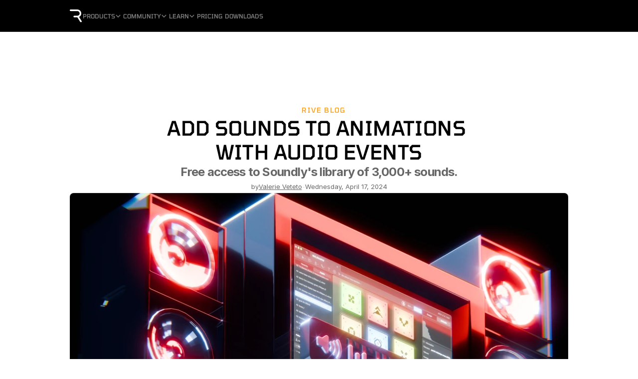

--- FILE ---
content_type: text/html
request_url: https://rive.app/blog/add-sounds-to-animations-with-audio-events
body_size: 396964
content:
<!doctype html>
<!-- Made in Framer · framer.com ✨ -->
<!-- Published Jan 21, 2026, 11:12 PM UTC -->
<html lang="en-US">
<head>
	<meta charset="utf-8">
	
	
	<script>try{if(localStorage.get("__framer_force_showing_editorbar_since")){const n=document.createElement("link");n.rel = "modulepreload";n.href="https://framer.com/edit/init.mjs";document.head.appendChild(n)}}catch(e){}</script>
	<!-- Start of headStart -->
    <!-- Snippet: legacy-headStart -->
<script async src="https://static.ads-twitter.com/uwt.js"></script>
<script type="text/javascript" integrity="sha384-+EOJUyXoWkQo2G0XTc+u2DOlZkrMUcc5yOqCuE2XHRnytSyqpFQSbgFZAlGmjpLI" crossorigin="anonymous" async src="https://cdn.amplitude.com/libs/amplitude-7.1.1-min.gz.js"></script>
<script type="text/javascript">
    (function(e,t){var n=e.amplitude||{_q:[],_iq:{}};var r=t.createElement("script")
    ;r.type="text/javascript"
    ;r.integrity="sha384-+EOJUyXoWkQo2G0XTc+u2DOlZkrMUcc5yOqCuE2XHRnytSyqpFQSbgFZAlGmjpLI"
    ;r.crossOrigin="anonymous";r.async=true
    ;r.src="https://cdn.amplitude.com/libs/amplitude-7.1.1-min.gz.js"
    ;r.onload=function(){if(!e.amplitude.runQueuedFunctions){
    console.log("[Amplitude] Error: could not load SDK")}}
    ;var i=t.getElementsByTagName("script")[0];i.parentNode.insertBefore(r,i)
    ;function s(e,t){e.prototype[t]=function(){
    this._q.push([t].concat(Array.prototype.slice.call(arguments,0)));return this}}
    var o=function(){this._q=[];return this}
    ;var a=["add","append","clearAll","prepend","set","setOnce","unset"]
    ;for(var c=0;c<a.length;c++){s(o,a[c])}n.Identify=o;var u=function(){this._q=[]
    ;return this}
    ;var l=["setProductId","setQuantity","setPrice","setRevenueType","setEventProperties"]
    ;for(var p=0;p<l.length;p++){s(u,l[p])}n.Revenue=u
    ;var d=["init","logEvent","logRevenue","setUserId","setUserProperties","setOptOut","setVersionName","setDomain","setDeviceId","enableTracking","setGlobalUserProperties","identify","clearUserProperties","setGroup","logRevenueV2","regenerateDeviceId","groupIdentify","onInit","logEventWithTimestamp","logEventWithGroups","setSessionId","resetSessionId"]
    ;function v(e){function t(t){e[t]=function(){
    e._q.push([t].concat(Array.prototype.slice.call(arguments,0)))}}
    for(var n=0;n<d.length;n++){t(d[n])}}v(n);n.getInstance=function(e){
    e=(!e||e.length===0?"$default_instance":e).toLowerCase()
    ;if(!n._iq.hasOwnProperty(e)){n._iq[e]={_q:[]};v(n._iq[e])}return n._iq[e]}
    ;e.amplitude=n})(window,document);

    var env = window.location.host.startsWith('uat') ? 'uat' : 'prod';
    var pageViewEvent = env + '.rive_web.page_view';

    amplitude.getInstance().init("d0ecd959bdcd519674b376ab28af3f96",null,{"includeReferrer":true,"includeUtm":true});
    amplitude.getInstance().logEvent(pageViewEvent, {
        url: window.location.href, 
        site_version: 'framer_v1'
    });

    var oldHref = document.location.href;

    window.onload = function() {
        var bodyList = document.querySelector("body")

        var observer = new MutationObserver(function(mutations) {
            mutations.forEach(function(mutation) {
                if (oldHref != document.location.href) {
                    oldHref = document.location.href;
                    amplitude.getInstance().logEvent(pageViewEvent, {
                        url: oldHref, 
                        site_version: 'framer_v1'
                    });
                }
            });
        });
        
        var config = {
            childList: true,
            subtree: true
        };
        
        observer.observe(bodyList, config);
    };
</script>

<!-- Twitter conversion tracking base code -->
<script>
!function(e,t,n,s,u,a){e.twq||(s=e.twq=function(){s.exe?s.exe.apply(s,arguments):s.queue.push(arguments);
},s.version='1.1',s.queue=[],u=t.createElement(n),u.async=!0,u.src='https://static.ads-twitter.com/uwt.js',
a=t.getElementsByTagName(n)[0],a.parentNode.insertBefore(u,a))}(window,document,'script');
twq('config','obu8l');
</script>
<!-- End Twitter conversion tracking base code -->
<!-- SnippetEnd: legacy-headStart -->

    <!-- End of headStart -->
	<meta name="viewport" content="width=device-width">
	<meta name="generator" content="Framer c0d7099">
	<title>Add sounds to animations with Audio Events</title>
    <meta name="description" content="Free access to Soundly's library of 3,000+&nbsp;sounds.">
    <meta name="framer-search-index" content="https://framerusercontent.com/sites/3Hh1SxuP94sycwmlcNuNRW/searchIndex-XM86zMx02tH0.json">
    <meta name="framer-search-index-fallback" content="https://framerusercontent.com/sites/3Hh1SxuP94sycwmlcNuNRW/searchIndex-mJgk4MXHDZBL.json">
    <meta name="framer-html-plugin" content="disable">
    <link href="https://framerusercontent.com/images/jMyKrhKKXqpc15qYqC3A0pZELw.png" rel="icon" media="(prefers-color-scheme: light)">
    <link href="https://framerusercontent.com/images/jMyKrhKKXqpc15qYqC3A0pZELw.png" rel="icon" media="(prefers-color-scheme: dark)">
    <!-- Open Graph / Facebook -->
    <meta property="og:type" content="website">
    <meta property="og:title" content="Add sounds to animations with Audio Events">
    <meta property="og:description" content="Free access to Soundly's library of 3,000+&nbsp;sounds.">
    <meta property="og:image" content="https://framerusercontent.com/images/NsM7o4VmcRR7nFZOVcBxmLYeVVc.png?width=4184&amp;height=2800">
    <!-- Twitter -->
    <meta name="twitter:card" content="summary_large_image">
    <meta name="twitter:title" content="Add sounds to animations with Audio Events">
    <meta name="twitter:description" content="Free access to Soundly's library of 3,000+&nbsp;sounds.">
    <meta name="twitter:image" content="https://framerusercontent.com/images/NsM7o4VmcRR7nFZOVcBxmLYeVVc.png?width=4184&amp;height=2800">
    
	<!-- Global site tag (gtag.js) - Google Analytics -->
	<script async src="https://www.googletagmanager.com/gtag/js?id=G-1M3DBX8JBS"></script>
	<script>
	  window.dataLayer = window.dataLayer || [];
	  function gtag(){window.dataLayer.push(arguments);}
	  gtag('js', new Date());
	  gtag('config', 'G-1M3DBX8JBS');
	</script>
	
	<style data-framer-font-css>/* vietnamese */
@font-face {
  font-family: 'Be Vietnam Pro';
  font-style: normal;
  font-weight: 700;
  font-display: swap;
  src: url(https://fonts.gstatic.com/s/bevietnampro/v12/QdVMSTAyLFyeg_IDWvOJmVES_HSMIG86Rb0bcw.woff2) format('woff2');
  unicode-range: U+0102-0103, U+0110-0111, U+0128-0129, U+0168-0169, U+01A0-01A1, U+01AF-01B0, U+0300-0301, U+0303-0304, U+0308-0309, U+0323, U+0329, U+1EA0-1EF9, U+20AB;
}
/* latin-ext */
@font-face {
  font-family: 'Be Vietnam Pro';
  font-style: normal;
  font-weight: 700;
  font-display: swap;
  src: url(https://fonts.gstatic.com/s/bevietnampro/v12/QdVMSTAyLFyeg_IDWvOJmVES_HSMIG87Rb0bcw.woff2) format('woff2');
  unicode-range: U+0100-02BA, U+02BD-02C5, U+02C7-02CC, U+02CE-02D7, U+02DD-02FF, U+0304, U+0308, U+0329, U+1D00-1DBF, U+1E00-1E9F, U+1EF2-1EFF, U+2020, U+20A0-20AB, U+20AD-20C0, U+2113, U+2C60-2C7F, U+A720-A7FF;
}
/* latin */
@font-face {
  font-family: 'Be Vietnam Pro';
  font-style: normal;
  font-weight: 700;
  font-display: swap;
  src: url(https://fonts.gstatic.com/s/bevietnampro/v12/QdVMSTAyLFyeg_IDWvOJmVES_HSMIG81Rb0.woff2) format('woff2');
  unicode-range: U+0000-00FF, U+0131, U+0152-0153, U+02BB-02BC, U+02C6, U+02DA, U+02DC, U+0304, U+0308, U+0329, U+2000-206F, U+20AC, U+2122, U+2191, U+2193, U+2212, U+2215, U+FEFF, U+FFFD;
}
/* cyrillic-ext */
@font-face {
  font-family: 'Roboto';
  font-style: normal;
  font-weight: 400;
  font-stretch: 100%;
  font-display: swap;
  src: url(https://fonts.gstatic.com/s/roboto/v50/KFOMCnqEu92Fr1ME7kSn66aGLdTylUAMQXC89YmC2DPNWubEbVmZiArmlw.woff2) format('woff2');
  unicode-range: U+0460-052F, U+1C80-1C8A, U+20B4, U+2DE0-2DFF, U+A640-A69F, U+FE2E-FE2F;
}
/* cyrillic */
@font-face {
  font-family: 'Roboto';
  font-style: normal;
  font-weight: 400;
  font-stretch: 100%;
  font-display: swap;
  src: url(https://fonts.gstatic.com/s/roboto/v50/KFOMCnqEu92Fr1ME7kSn66aGLdTylUAMQXC89YmC2DPNWubEbVmQiArmlw.woff2) format('woff2');
  unicode-range: U+0301, U+0400-045F, U+0490-0491, U+04B0-04B1, U+2116;
}
/* greek-ext */
@font-face {
  font-family: 'Roboto';
  font-style: normal;
  font-weight: 400;
  font-stretch: 100%;
  font-display: swap;
  src: url(https://fonts.gstatic.com/s/roboto/v50/KFOMCnqEu92Fr1ME7kSn66aGLdTylUAMQXC89YmC2DPNWubEbVmYiArmlw.woff2) format('woff2');
  unicode-range: U+1F00-1FFF;
}
/* greek */
@font-face {
  font-family: 'Roboto';
  font-style: normal;
  font-weight: 400;
  font-stretch: 100%;
  font-display: swap;
  src: url(https://fonts.gstatic.com/s/roboto/v50/KFOMCnqEu92Fr1ME7kSn66aGLdTylUAMQXC89YmC2DPNWubEbVmXiArmlw.woff2) format('woff2');
  unicode-range: U+0370-0377, U+037A-037F, U+0384-038A, U+038C, U+038E-03A1, U+03A3-03FF;
}
/* math */
@font-face {
  font-family: 'Roboto';
  font-style: normal;
  font-weight: 400;
  font-stretch: 100%;
  font-display: swap;
  src: url(https://fonts.gstatic.com/s/roboto/v50/KFOMCnqEu92Fr1ME7kSn66aGLdTylUAMQXC89YmC2DPNWubEbVnoiArmlw.woff2) format('woff2');
  unicode-range: U+0302-0303, U+0305, U+0307-0308, U+0310, U+0312, U+0315, U+031A, U+0326-0327, U+032C, U+032F-0330, U+0332-0333, U+0338, U+033A, U+0346, U+034D, U+0391-03A1, U+03A3-03A9, U+03B1-03C9, U+03D1, U+03D5-03D6, U+03F0-03F1, U+03F4-03F5, U+2016-2017, U+2034-2038, U+203C, U+2040, U+2043, U+2047, U+2050, U+2057, U+205F, U+2070-2071, U+2074-208E, U+2090-209C, U+20D0-20DC, U+20E1, U+20E5-20EF, U+2100-2112, U+2114-2115, U+2117-2121, U+2123-214F, U+2190, U+2192, U+2194-21AE, U+21B0-21E5, U+21F1-21F2, U+21F4-2211, U+2213-2214, U+2216-22FF, U+2308-230B, U+2310, U+2319, U+231C-2321, U+2336-237A, U+237C, U+2395, U+239B-23B7, U+23D0, U+23DC-23E1, U+2474-2475, U+25AF, U+25B3, U+25B7, U+25BD, U+25C1, U+25CA, U+25CC, U+25FB, U+266D-266F, U+27C0-27FF, U+2900-2AFF, U+2B0E-2B11, U+2B30-2B4C, U+2BFE, U+3030, U+FF5B, U+FF5D, U+1D400-1D7FF, U+1EE00-1EEFF;
}
/* symbols */
@font-face {
  font-family: 'Roboto';
  font-style: normal;
  font-weight: 400;
  font-stretch: 100%;
  font-display: swap;
  src: url(https://fonts.gstatic.com/s/roboto/v50/KFOMCnqEu92Fr1ME7kSn66aGLdTylUAMQXC89YmC2DPNWubEbVn6iArmlw.woff2) format('woff2');
  unicode-range: U+0001-000C, U+000E-001F, U+007F-009F, U+20DD-20E0, U+20E2-20E4, U+2150-218F, U+2190, U+2192, U+2194-2199, U+21AF, U+21E6-21F0, U+21F3, U+2218-2219, U+2299, U+22C4-22C6, U+2300-243F, U+2440-244A, U+2460-24FF, U+25A0-27BF, U+2800-28FF, U+2921-2922, U+2981, U+29BF, U+29EB, U+2B00-2BFF, U+4DC0-4DFF, U+FFF9-FFFB, U+10140-1018E, U+10190-1019C, U+101A0, U+101D0-101FD, U+102E0-102FB, U+10E60-10E7E, U+1D2C0-1D2D3, U+1D2E0-1D37F, U+1F000-1F0FF, U+1F100-1F1AD, U+1F1E6-1F1FF, U+1F30D-1F30F, U+1F315, U+1F31C, U+1F31E, U+1F320-1F32C, U+1F336, U+1F378, U+1F37D, U+1F382, U+1F393-1F39F, U+1F3A7-1F3A8, U+1F3AC-1F3AF, U+1F3C2, U+1F3C4-1F3C6, U+1F3CA-1F3CE, U+1F3D4-1F3E0, U+1F3ED, U+1F3F1-1F3F3, U+1F3F5-1F3F7, U+1F408, U+1F415, U+1F41F, U+1F426, U+1F43F, U+1F441-1F442, U+1F444, U+1F446-1F449, U+1F44C-1F44E, U+1F453, U+1F46A, U+1F47D, U+1F4A3, U+1F4B0, U+1F4B3, U+1F4B9, U+1F4BB, U+1F4BF, U+1F4C8-1F4CB, U+1F4D6, U+1F4DA, U+1F4DF, U+1F4E3-1F4E6, U+1F4EA-1F4ED, U+1F4F7, U+1F4F9-1F4FB, U+1F4FD-1F4FE, U+1F503, U+1F507-1F50B, U+1F50D, U+1F512-1F513, U+1F53E-1F54A, U+1F54F-1F5FA, U+1F610, U+1F650-1F67F, U+1F687, U+1F68D, U+1F691, U+1F694, U+1F698, U+1F6AD, U+1F6B2, U+1F6B9-1F6BA, U+1F6BC, U+1F6C6-1F6CF, U+1F6D3-1F6D7, U+1F6E0-1F6EA, U+1F6F0-1F6F3, U+1F6F7-1F6FC, U+1F700-1F7FF, U+1F800-1F80B, U+1F810-1F847, U+1F850-1F859, U+1F860-1F887, U+1F890-1F8AD, U+1F8B0-1F8BB, U+1F8C0-1F8C1, U+1F900-1F90B, U+1F93B, U+1F946, U+1F984, U+1F996, U+1F9E9, U+1FA00-1FA6F, U+1FA70-1FA7C, U+1FA80-1FA89, U+1FA8F-1FAC6, U+1FACE-1FADC, U+1FADF-1FAE9, U+1FAF0-1FAF8, U+1FB00-1FBFF;
}
/* vietnamese */
@font-face {
  font-family: 'Roboto';
  font-style: normal;
  font-weight: 400;
  font-stretch: 100%;
  font-display: swap;
  src: url(https://fonts.gstatic.com/s/roboto/v50/KFOMCnqEu92Fr1ME7kSn66aGLdTylUAMQXC89YmC2DPNWubEbVmbiArmlw.woff2) format('woff2');
  unicode-range: U+0102-0103, U+0110-0111, U+0128-0129, U+0168-0169, U+01A0-01A1, U+01AF-01B0, U+0300-0301, U+0303-0304, U+0308-0309, U+0323, U+0329, U+1EA0-1EF9, U+20AB;
}
/* latin-ext */
@font-face {
  font-family: 'Roboto';
  font-style: normal;
  font-weight: 400;
  font-stretch: 100%;
  font-display: swap;
  src: url(https://fonts.gstatic.com/s/roboto/v50/KFOMCnqEu92Fr1ME7kSn66aGLdTylUAMQXC89YmC2DPNWubEbVmaiArmlw.woff2) format('woff2');
  unicode-range: U+0100-02BA, U+02BD-02C5, U+02C7-02CC, U+02CE-02D7, U+02DD-02FF, U+0304, U+0308, U+0329, U+1D00-1DBF, U+1E00-1E9F, U+1EF2-1EFF, U+2020, U+20A0-20AB, U+20AD-20C0, U+2113, U+2C60-2C7F, U+A720-A7FF;
}
/* latin */
@font-face {
  font-family: 'Roboto';
  font-style: normal;
  font-weight: 400;
  font-stretch: 100%;
  font-display: swap;
  src: url(https://fonts.gstatic.com/s/roboto/v50/KFOMCnqEu92Fr1ME7kSn66aGLdTylUAMQXC89YmC2DPNWubEbVmUiAo.woff2) format('woff2');
  unicode-range: U+0000-00FF, U+0131, U+0152-0153, U+02BB-02BC, U+02C6, U+02DA, U+02DC, U+0304, U+0308, U+0329, U+2000-206F, U+20AC, U+2122, U+2191, U+2193, U+2212, U+2215, U+FEFF, U+FFFD;
}
/* cyrillic-ext */
@font-face {
  font-family: 'Roboto Flex';
  font-style: normal;
  font-weight: 400;
  font-stretch: 100%;
  font-display: swap;
  src: url(https://fonts.gstatic.com/s/robotoflex/v30/[base64].woff2) format('woff2');
  unicode-range: U+0460-052F, U+1C80-1C8A, U+20B4, U+2DE0-2DFF, U+A640-A69F, U+FE2E-FE2F;
}
/* cyrillic */
@font-face {
  font-family: 'Roboto Flex';
  font-style: normal;
  font-weight: 400;
  font-stretch: 100%;
  font-display: swap;
  src: url(https://fonts.gstatic.com/s/robotoflex/v30/[base64].woff2) format('woff2');
  unicode-range: U+0301, U+0400-045F, U+0490-0491, U+04B0-04B1, U+2116;
}
/* greek */
@font-face {
  font-family: 'Roboto Flex';
  font-style: normal;
  font-weight: 400;
  font-stretch: 100%;
  font-display: swap;
  src: url(https://fonts.gstatic.com/s/robotoflex/v30/[base64].woff2) format('woff2');
  unicode-range: U+0370-0377, U+037A-037F, U+0384-038A, U+038C, U+038E-03A1, U+03A3-03FF;
}
/* vietnamese */
@font-face {
  font-family: 'Roboto Flex';
  font-style: normal;
  font-weight: 400;
  font-stretch: 100%;
  font-display: swap;
  src: url(https://fonts.gstatic.com/s/robotoflex/v30/[base64].woff2) format('woff2');
  unicode-range: U+0102-0103, U+0110-0111, U+0128-0129, U+0168-0169, U+01A0-01A1, U+01AF-01B0, U+0300-0301, U+0303-0304, U+0308-0309, U+0323, U+0329, U+1EA0-1EF9, U+20AB;
}
/* latin-ext */
@font-face {
  font-family: 'Roboto Flex';
  font-style: normal;
  font-weight: 400;
  font-stretch: 100%;
  font-display: swap;
  src: url(https://fonts.gstatic.com/s/robotoflex/v30/[base64].woff2) format('woff2');
  unicode-range: U+0100-02BA, U+02BD-02C5, U+02C7-02CC, U+02CE-02D7, U+02DD-02FF, U+0304, U+0308, U+0329, U+1D00-1DBF, U+1E00-1E9F, U+1EF2-1EFF, U+2020, U+20A0-20AB, U+20AD-20C0, U+2113, U+2C60-2C7F, U+A720-A7FF;
}
/* latin */
@font-face {
  font-family: 'Roboto Flex';
  font-style: normal;
  font-weight: 400;
  font-stretch: 100%;
  font-display: swap;
  src: url(https://fonts.gstatic.com/s/robotoflex/v30/[base64].woff2) format('woff2');
  unicode-range: U+0000-00FF, U+0131, U+0152-0153, U+02BB-02BC, U+02C6, U+02DA, U+02DC, U+0304, U+0308, U+0329, U+2000-206F, U+20AC, U+2122, U+2191, U+2193, U+2212, U+2215, U+FEFF, U+FFFD;
}
/* latin-ext */
@font-face {
  font-family: 'Tomorrow';
  font-style: italic;
  font-weight: 400;
  font-display: swap;
  src: url(https://fonts.gstatic.com/s/tomorrow/v19/WBLgrETNbFtZCeGqgRXXS2zoKfio.woff2) format('woff2');
  unicode-range: U+0100-02BA, U+02BD-02C5, U+02C7-02CC, U+02CE-02D7, U+02DD-02FF, U+0304, U+0308, U+0329, U+1D00-1DBF, U+1E00-1E9F, U+1EF2-1EFF, U+2020, U+20A0-20AB, U+20AD-20C0, U+2113, U+2C60-2C7F, U+A720-A7FF;
}
/* latin */
@font-face {
  font-family: 'Tomorrow';
  font-style: italic;
  font-weight: 400;
  font-display: swap;
  src: url(https://fonts.gstatic.com/s/tomorrow/v19/WBLgrETNbFtZCeGqgRXXS2LoKQ.woff2) format('woff2');
  unicode-range: U+0000-00FF, U+0131, U+0152-0153, U+02BB-02BC, U+02C6, U+02DA, U+02DC, U+0304, U+0308, U+0329, U+2000-206F, U+20AC, U+2122, U+2191, U+2193, U+2212, U+2215, U+FEFF, U+FFFD;
}
/* latin-ext */
@font-face {
  font-family: 'Tomorrow';
  font-style: italic;
  font-weight: 500;
  font-display: swap;
  src: url(https://fonts.gstatic.com/s/tomorrow/v19/WBLjrETNbFtZCeGqgRXXQ5HLPMmJjXd4.woff2) format('woff2');
  unicode-range: U+0100-02BA, U+02BD-02C5, U+02C7-02CC, U+02CE-02D7, U+02DD-02FF, U+0304, U+0308, U+0329, U+1D00-1DBF, U+1E00-1E9F, U+1EF2-1EFF, U+2020, U+20A0-20AB, U+20AD-20C0, U+2113, U+2C60-2C7F, U+A720-A7FF;
}
/* latin */
@font-face {
  font-family: 'Tomorrow';
  font-style: italic;
  font-weight: 500;
  font-display: swap;
  src: url(https://fonts.gstatic.com/s/tomorrow/v19/WBLjrETNbFtZCeGqgRXXQ5HLPMeJjQ.woff2) format('woff2');
  unicode-range: U+0000-00FF, U+0131, U+0152-0153, U+02BB-02BC, U+02C6, U+02DA, U+02DC, U+0304, U+0308, U+0329, U+2000-206F, U+20AC, U+2122, U+2191, U+2193, U+2212, U+2215, U+FEFF, U+FFFD;
}
/* latin-ext */
@font-face {
  font-family: 'Tomorrow';
  font-style: italic;
  font-weight: 600;
  font-display: swap;
  src: url(https://fonts.gstatic.com/s/tomorrow/v19/WBLjrETNbFtZCeGqgRXXQ73MPMmJjXd4.woff2) format('woff2');
  unicode-range: U+0100-02BA, U+02BD-02C5, U+02C7-02CC, U+02CE-02D7, U+02DD-02FF, U+0304, U+0308, U+0329, U+1D00-1DBF, U+1E00-1E9F, U+1EF2-1EFF, U+2020, U+20A0-20AB, U+20AD-20C0, U+2113, U+2C60-2C7F, U+A720-A7FF;
}
/* latin */
@font-face {
  font-family: 'Tomorrow';
  font-style: italic;
  font-weight: 600;
  font-display: swap;
  src: url(https://fonts.gstatic.com/s/tomorrow/v19/WBLjrETNbFtZCeGqgRXXQ73MPMeJjQ.woff2) format('woff2');
  unicode-range: U+0000-00FF, U+0131, U+0152-0153, U+02BB-02BC, U+02C6, U+02DA, U+02DC, U+0304, U+0308, U+0329, U+2000-206F, U+20AC, U+2122, U+2191, U+2193, U+2212, U+2215, U+FEFF, U+FFFD;
}
/* latin-ext */
@font-face {
  font-family: 'Tomorrow';
  font-style: italic;
  font-weight: 700;
  font-display: swap;
  src: url(https://fonts.gstatic.com/s/tomorrow/v19/WBLjrETNbFtZCeGqgRXXQ9nNPMmJjXd4.woff2) format('woff2');
  unicode-range: U+0100-02BA, U+02BD-02C5, U+02C7-02CC, U+02CE-02D7, U+02DD-02FF, U+0304, U+0308, U+0329, U+1D00-1DBF, U+1E00-1E9F, U+1EF2-1EFF, U+2020, U+20A0-20AB, U+20AD-20C0, U+2113, U+2C60-2C7F, U+A720-A7FF;
}
/* latin */
@font-face {
  font-family: 'Tomorrow';
  font-style: italic;
  font-weight: 700;
  font-display: swap;
  src: url(https://fonts.gstatic.com/s/tomorrow/v19/WBLjrETNbFtZCeGqgRXXQ9nNPMeJjQ.woff2) format('woff2');
  unicode-range: U+0000-00FF, U+0131, U+0152-0153, U+02BB-02BC, U+02C6, U+02DA, U+02DC, U+0304, U+0308, U+0329, U+2000-206F, U+20AC, U+2122, U+2191, U+2193, U+2212, U+2215, U+FEFF, U+FFFD;
}
/* latin-ext */
@font-face {
  font-family: 'Tomorrow';
  font-style: normal;
  font-weight: 300;
  font-display: swap;
  src: url(https://fonts.gstatic.com/s/tomorrow/v19/WBLhrETNbFtZCeGqgR15WXXBDMWRiQ.woff2) format('woff2');
  unicode-range: U+0100-02BA, U+02BD-02C5, U+02C7-02CC, U+02CE-02D7, U+02DD-02FF, U+0304, U+0308, U+0329, U+1D00-1DBF, U+1E00-1E9F, U+1EF2-1EFF, U+2020, U+20A0-20AB, U+20AD-20C0, U+2113, U+2C60-2C7F, U+A720-A7FF;
}
/* latin */
@font-face {
  font-family: 'Tomorrow';
  font-style: normal;
  font-weight: 300;
  font-display: swap;
  src: url(https://fonts.gstatic.com/s/tomorrow/v19/WBLhrETNbFtZCeGqgR15WXXPDMU.woff2) format('woff2');
  unicode-range: U+0000-00FF, U+0131, U+0152-0153, U+02BB-02BC, U+02C6, U+02DA, U+02DC, U+0304, U+0308, U+0329, U+2000-206F, U+20AC, U+2122, U+2191, U+2193, U+2212, U+2215, U+FEFF, U+FFFD;
}
/* latin-ext */
@font-face {
  font-family: 'Tomorrow';
  font-style: normal;
  font-weight: 400;
  font-display: swap;
  src: url(https://fonts.gstatic.com/s/tomorrow/v19/WBLmrETNbFtZCeGqgRXce2DwLQ.woff2) format('woff2');
  unicode-range: U+0100-02BA, U+02BD-02C5, U+02C7-02CC, U+02CE-02D7, U+02DD-02FF, U+0304, U+0308, U+0329, U+1D00-1DBF, U+1E00-1E9F, U+1EF2-1EFF, U+2020, U+20A0-20AB, U+20AD-20C0, U+2113, U+2C60-2C7F, U+A720-A7FF;
}
/* latin */
@font-face {
  font-family: 'Tomorrow';
  font-style: normal;
  font-weight: 400;
  font-display: swap;
  src: url(https://fonts.gstatic.com/s/tomorrow/v19/WBLmrETNbFtZCeGqgRXSe2A.woff2) format('woff2');
  unicode-range: U+0000-00FF, U+0131, U+0152-0153, U+02BB-02BC, U+02C6, U+02DA, U+02DC, U+0304, U+0308, U+0329, U+2000-206F, U+20AC, U+2122, U+2191, U+2193, U+2212, U+2215, U+FEFF, U+FFFD;
}
/* latin-ext */
@font-face {
  font-family: 'Tomorrow';
  font-style: normal;
  font-weight: 500;
  font-display: swap;
  src: url(https://fonts.gstatic.com/s/tomorrow/v19/WBLhrETNbFtZCeGqgR0hWHXBDMWRiQ.woff2) format('woff2');
  unicode-range: U+0100-02BA, U+02BD-02C5, U+02C7-02CC, U+02CE-02D7, U+02DD-02FF, U+0304, U+0308, U+0329, U+1D00-1DBF, U+1E00-1E9F, U+1EF2-1EFF, U+2020, U+20A0-20AB, U+20AD-20C0, U+2113, U+2C60-2C7F, U+A720-A7FF;
}
/* latin */
@font-face {
  font-family: 'Tomorrow';
  font-style: normal;
  font-weight: 500;
  font-display: swap;
  src: url(https://fonts.gstatic.com/s/tomorrow/v19/WBLhrETNbFtZCeGqgR0hWHXPDMU.woff2) format('woff2');
  unicode-range: U+0000-00FF, U+0131, U+0152-0153, U+02BB-02BC, U+02C6, U+02DA, U+02DC, U+0304, U+0308, U+0329, U+2000-206F, U+20AC, U+2122, U+2191, U+2193, U+2212, U+2215, U+FEFF, U+FFFD;
}
/* latin-ext */
@font-face {
  font-family: 'Tomorrow';
  font-style: normal;
  font-weight: 600;
  font-display: swap;
  src: url(https://fonts.gstatic.com/s/tomorrow/v19/WBLhrETNbFtZCeGqgR0NX3XBDMWRiQ.woff2) format('woff2');
  unicode-range: U+0100-02BA, U+02BD-02C5, U+02C7-02CC, U+02CE-02D7, U+02DD-02FF, U+0304, U+0308, U+0329, U+1D00-1DBF, U+1E00-1E9F, U+1EF2-1EFF, U+2020, U+20A0-20AB, U+20AD-20C0, U+2113, U+2C60-2C7F, U+A720-A7FF;
}
/* latin */
@font-face {
  font-family: 'Tomorrow';
  font-style: normal;
  font-weight: 600;
  font-display: swap;
  src: url(https://fonts.gstatic.com/s/tomorrow/v19/WBLhrETNbFtZCeGqgR0NX3XPDMU.woff2) format('woff2');
  unicode-range: U+0000-00FF, U+0131, U+0152-0153, U+02BB-02BC, U+02C6, U+02DA, U+02DC, U+0304, U+0308, U+0329, U+2000-206F, U+20AC, U+2122, U+2191, U+2193, U+2212, U+2215, U+FEFF, U+FFFD;
}
/* latin-ext */
@font-face {
  font-family: 'Tomorrow';
  font-style: normal;
  font-weight: 700;
  font-display: swap;
  src: url(https://fonts.gstatic.com/s/tomorrow/v19/WBLhrETNbFtZCeGqgR1pXnXBDMWRiQ.woff2) format('woff2');
  unicode-range: U+0100-02BA, U+02BD-02C5, U+02C7-02CC, U+02CE-02D7, U+02DD-02FF, U+0304, U+0308, U+0329, U+1D00-1DBF, U+1E00-1E9F, U+1EF2-1EFF, U+2020, U+20A0-20AB, U+20AD-20C0, U+2113, U+2C60-2C7F, U+A720-A7FF;
}
/* latin */
@font-face {
  font-family: 'Tomorrow';
  font-style: normal;
  font-weight: 700;
  font-display: swap;
  src: url(https://fonts.gstatic.com/s/tomorrow/v19/WBLhrETNbFtZCeGqgR1pXnXPDMU.woff2) format('woff2');
  unicode-range: U+0000-00FF, U+0131, U+0152-0153, U+02BB-02BC, U+02C6, U+02DA, U+02DC, U+0304, U+0308, U+0329, U+2000-206F, U+20AC, U+2122, U+2191, U+2193, U+2212, U+2215, U+FEFF, U+FFFD;
}
/* cyrillic-ext */
@font-face {
  font-family: 'Fragment Mono';
  font-style: normal;
  font-weight: 400;
  src: url(https://fonts.gstatic.com/s/fragmentmono/v6/4iCr6K5wfMRRjxp0DA6-2CLnB45HhrUI.woff2) format('woff2');
  unicode-range: U+0460-052F, U+1C80-1C8A, U+20B4, U+2DE0-2DFF, U+A640-A69F, U+FE2E-FE2F;
}
/* latin-ext */
@font-face {
  font-family: 'Fragment Mono';
  font-style: normal;
  font-weight: 400;
  src: url(https://fonts.gstatic.com/s/fragmentmono/v6/4iCr6K5wfMRRjxp0DA6-2CLnB41HhrUI.woff2) format('woff2');
  unicode-range: U+0100-02BA, U+02BD-02C5, U+02C7-02CC, U+02CE-02D7, U+02DD-02FF, U+0304, U+0308, U+0329, U+1D00-1DBF, U+1E00-1E9F, U+1EF2-1EFF, U+2020, U+20A0-20AB, U+20AD-20C0, U+2113, U+2C60-2C7F, U+A720-A7FF;
}
/* latin */
@font-face {
  font-family: 'Fragment Mono';
  font-style: normal;
  font-weight: 400;
  src: url(https://fonts.gstatic.com/s/fragmentmono/v6/4iCr6K5wfMRRjxp0DA6-2CLnB4NHhg.woff2) format('woff2');
  unicode-range: U+0000-00FF, U+0131, U+0152-0153, U+02BB-02BC, U+02C6, U+02DA, U+02DC, U+0304, U+0308, U+0329, U+2000-206F, U+20AC, U+2122, U+2191, U+2193, U+2212, U+2215, U+FEFF, U+FFFD;
}
/* cyrillic-ext */
@font-face {
  font-family: 'JetBrains Mono';
  font-style: normal;
  font-weight: 400;
  src: url(https://fonts.gstatic.com/s/jetbrainsmono/v24/tDbv2o-flEEny0FZhsfKu5WU4zr3E_BX0PnT8RD8yKwBNntkaToggR7BYRbKPx3cwhsk.woff2) format('woff2');
  unicode-range: U+0460-052F, U+1C80-1C8A, U+20B4, U+2DE0-2DFF, U+A640-A69F, U+FE2E-FE2F;
}
/* cyrillic */
@font-face {
  font-family: 'JetBrains Mono';
  font-style: normal;
  font-weight: 400;
  src: url(https://fonts.gstatic.com/s/jetbrainsmono/v24/tDbv2o-flEEny0FZhsfKu5WU4zr3E_BX0PnT8RD8yKwBNntkaToggR7BYRbKPxTcwhsk.woff2) format('woff2');
  unicode-range: U+0301, U+0400-045F, U+0490-0491, U+04B0-04B1, U+2116;
}
/* greek */
@font-face {
  font-family: 'JetBrains Mono';
  font-style: normal;
  font-weight: 400;
  src: url(https://fonts.gstatic.com/s/jetbrainsmono/v24/tDbv2o-flEEny0FZhsfKu5WU4zr3E_BX0PnT8RD8yKwBNntkaToggR7BYRbKPxPcwhsk.woff2) format('woff2');
  unicode-range: U+0370-0377, U+037A-037F, U+0384-038A, U+038C, U+038E-03A1, U+03A3-03FF;
}
/* vietnamese */
@font-face {
  font-family: 'JetBrains Mono';
  font-style: normal;
  font-weight: 400;
  src: url(https://fonts.gstatic.com/s/jetbrainsmono/v24/tDbv2o-flEEny0FZhsfKu5WU4zr3E_BX0PnT8RD8yKwBNntkaToggR7BYRbKPx_cwhsk.woff2) format('woff2');
  unicode-range: U+0102-0103, U+0110-0111, U+0128-0129, U+0168-0169, U+01A0-01A1, U+01AF-01B0, U+0300-0301, U+0303-0304, U+0308-0309, U+0323, U+0329, U+1EA0-1EF9, U+20AB;
}
/* latin-ext */
@font-face {
  font-family: 'JetBrains Mono';
  font-style: normal;
  font-weight: 400;
  src: url(https://fonts.gstatic.com/s/jetbrainsmono/v24/tDbv2o-flEEny0FZhsfKu5WU4zr3E_BX0PnT8RD8yKwBNntkaToggR7BYRbKPx7cwhsk.woff2) format('woff2');
  unicode-range: U+0100-02BA, U+02BD-02C5, U+02C7-02CC, U+02CE-02D7, U+02DD-02FF, U+0304, U+0308, U+0329, U+1D00-1DBF, U+1E00-1E9F, U+1EF2-1EFF, U+2020, U+20A0-20AB, U+20AD-20C0, U+2113, U+2C60-2C7F, U+A720-A7FF;
}
/* latin */
@font-face {
  font-family: 'JetBrains Mono';
  font-style: normal;
  font-weight: 400;
  src: url(https://fonts.gstatic.com/s/jetbrainsmono/v24/tDbv2o-flEEny0FZhsfKu5WU4zr3E_BX0PnT8RD8yKwBNntkaToggR7BYRbKPxDcwg.woff2) format('woff2');
  unicode-range: U+0000-00FF, U+0131, U+0152-0153, U+02BB-02BC, U+02C6, U+02DA, U+02DC, U+0304, U+0308, U+0329, U+2000-206F, U+20AC, U+2122, U+2191, U+2193, U+2212, U+2215, U+FEFF, U+FFFD;
}
/* cyrillic-ext */
@font-face {
  font-family: 'JetBrains Mono';
  font-style: normal;
  font-weight: 600;
  src: url(https://fonts.gstatic.com/s/jetbrainsmono/v24/tDbv2o-flEEny0FZhsfKu5WU4zr3E_BX0PnT8RD8yKwBNntkaToggR7BYRbKPx3cwhsk.woff2) format('woff2');
  unicode-range: U+0460-052F, U+1C80-1C8A, U+20B4, U+2DE0-2DFF, U+A640-A69F, U+FE2E-FE2F;
}
/* cyrillic */
@font-face {
  font-family: 'JetBrains Mono';
  font-style: normal;
  font-weight: 600;
  src: url(https://fonts.gstatic.com/s/jetbrainsmono/v24/tDbv2o-flEEny0FZhsfKu5WU4zr3E_BX0PnT8RD8yKwBNntkaToggR7BYRbKPxTcwhsk.woff2) format('woff2');
  unicode-range: U+0301, U+0400-045F, U+0490-0491, U+04B0-04B1, U+2116;
}
/* greek */
@font-face {
  font-family: 'JetBrains Mono';
  font-style: normal;
  font-weight: 600;
  src: url(https://fonts.gstatic.com/s/jetbrainsmono/v24/tDbv2o-flEEny0FZhsfKu5WU4zr3E_BX0PnT8RD8yKwBNntkaToggR7BYRbKPxPcwhsk.woff2) format('woff2');
  unicode-range: U+0370-0377, U+037A-037F, U+0384-038A, U+038C, U+038E-03A1, U+03A3-03FF;
}
/* vietnamese */
@font-face {
  font-family: 'JetBrains Mono';
  font-style: normal;
  font-weight: 600;
  src: url(https://fonts.gstatic.com/s/jetbrainsmono/v24/tDbv2o-flEEny0FZhsfKu5WU4zr3E_BX0PnT8RD8yKwBNntkaToggR7BYRbKPx_cwhsk.woff2) format('woff2');
  unicode-range: U+0102-0103, U+0110-0111, U+0128-0129, U+0168-0169, U+01A0-01A1, U+01AF-01B0, U+0300-0301, U+0303-0304, U+0308-0309, U+0323, U+0329, U+1EA0-1EF9, U+20AB;
}
/* latin-ext */
@font-face {
  font-family: 'JetBrains Mono';
  font-style: normal;
  font-weight: 600;
  src: url(https://fonts.gstatic.com/s/jetbrainsmono/v24/tDbv2o-flEEny0FZhsfKu5WU4zr3E_BX0PnT8RD8yKwBNntkaToggR7BYRbKPx7cwhsk.woff2) format('woff2');
  unicode-range: U+0100-02BA, U+02BD-02C5, U+02C7-02CC, U+02CE-02D7, U+02DD-02FF, U+0304, U+0308, U+0329, U+1D00-1DBF, U+1E00-1E9F, U+1EF2-1EFF, U+2020, U+20A0-20AB, U+20AD-20C0, U+2113, U+2C60-2C7F, U+A720-A7FF;
}
/* latin */
@font-face {
  font-family: 'JetBrains Mono';
  font-style: normal;
  font-weight: 600;
  src: url(https://fonts.gstatic.com/s/jetbrainsmono/v24/tDbv2o-flEEny0FZhsfKu5WU4zr3E_BX0PnT8RD8yKwBNntkaToggR7BYRbKPxDcwg.woff2) format('woff2');
  unicode-range: U+0000-00FF, U+0131, U+0152-0153, U+02BB-02BC, U+02C6, U+02DA, U+02DC, U+0304, U+0308, U+0329, U+2000-206F, U+20AC, U+2122, U+2191, U+2193, U+2212, U+2215, U+FEFF, U+FFFD;
}
/* cyrillic-ext */
@font-face {
  font-family: 'JetBrains Mono';
  font-style: normal;
  font-weight: 700;
  src: url(https://fonts.gstatic.com/s/jetbrainsmono/v24/tDbv2o-flEEny0FZhsfKu5WU4zr3E_BX0PnT8RD8yKwBNntkaToggR7BYRbKPx3cwhsk.woff2) format('woff2');
  unicode-range: U+0460-052F, U+1C80-1C8A, U+20B4, U+2DE0-2DFF, U+A640-A69F, U+FE2E-FE2F;
}
/* cyrillic */
@font-face {
  font-family: 'JetBrains Mono';
  font-style: normal;
  font-weight: 700;
  src: url(https://fonts.gstatic.com/s/jetbrainsmono/v24/tDbv2o-flEEny0FZhsfKu5WU4zr3E_BX0PnT8RD8yKwBNntkaToggR7BYRbKPxTcwhsk.woff2) format('woff2');
  unicode-range: U+0301, U+0400-045F, U+0490-0491, U+04B0-04B1, U+2116;
}
/* greek */
@font-face {
  font-family: 'JetBrains Mono';
  font-style: normal;
  font-weight: 700;
  src: url(https://fonts.gstatic.com/s/jetbrainsmono/v24/tDbv2o-flEEny0FZhsfKu5WU4zr3E_BX0PnT8RD8yKwBNntkaToggR7BYRbKPxPcwhsk.woff2) format('woff2');
  unicode-range: U+0370-0377, U+037A-037F, U+0384-038A, U+038C, U+038E-03A1, U+03A3-03FF;
}
/* vietnamese */
@font-face {
  font-family: 'JetBrains Mono';
  font-style: normal;
  font-weight: 700;
  src: url(https://fonts.gstatic.com/s/jetbrainsmono/v24/tDbv2o-flEEny0FZhsfKu5WU4zr3E_BX0PnT8RD8yKwBNntkaToggR7BYRbKPx_cwhsk.woff2) format('woff2');
  unicode-range: U+0102-0103, U+0110-0111, U+0128-0129, U+0168-0169, U+01A0-01A1, U+01AF-01B0, U+0300-0301, U+0303-0304, U+0308-0309, U+0323, U+0329, U+1EA0-1EF9, U+20AB;
}
/* latin-ext */
@font-face {
  font-family: 'JetBrains Mono';
  font-style: normal;
  font-weight: 700;
  src: url(https://fonts.gstatic.com/s/jetbrainsmono/v24/tDbv2o-flEEny0FZhsfKu5WU4zr3E_BX0PnT8RD8yKwBNntkaToggR7BYRbKPx7cwhsk.woff2) format('woff2');
  unicode-range: U+0100-02BA, U+02BD-02C5, U+02C7-02CC, U+02CE-02D7, U+02DD-02FF, U+0304, U+0308, U+0329, U+1D00-1DBF, U+1E00-1E9F, U+1EF2-1EFF, U+2020, U+20A0-20AB, U+20AD-20C0, U+2113, U+2C60-2C7F, U+A720-A7FF;
}
/* latin */
@font-face {
  font-family: 'JetBrains Mono';
  font-style: normal;
  font-weight: 700;
  src: url(https://fonts.gstatic.com/s/jetbrainsmono/v24/tDbv2o-flEEny0FZhsfKu5WU4zr3E_BX0PnT8RD8yKwBNntkaToggR7BYRbKPxDcwg.woff2) format('woff2');
  unicode-range: U+0000-00FF, U+0131, U+0152-0153, U+02BB-02BC, U+02C6, U+02DA, U+02DC, U+0304, U+0308, U+0329, U+2000-206F, U+20AC, U+2122, U+2191, U+2193, U+2212, U+2215, U+FEFF, U+FFFD;
}

@font-face { font-family: "Zodiak Extrabold"; src: url("https://framerusercontent.com/assets/VZt3mFflGb3es5zg0Fo8dF1Gx0.otf"); font-display: swap }
@font-face { font-family: "Inter"; src: url("https://framerusercontent.com/assets/5vvr9Vy74if2I6bQbJvbw7SY1pQ.woff2"); font-display: swap; font-style: normal; font-weight: 400; unicode-range: U+0460-052F, U+1C80-1C88, U+20B4, U+2DE0-2DFF, U+A640-A69F, U+FE2E-FE2F }
@font-face { font-family: "Inter"; src: url("https://framerusercontent.com/assets/EOr0mi4hNtlgWNn9if640EZzXCo.woff2"); font-display: swap; font-style: normal; font-weight: 400; unicode-range: U+0301, U+0400-045F, U+0490-0491, U+04B0-04B1, U+2116 }
@font-face { font-family: "Inter"; src: url("https://framerusercontent.com/assets/Y9k9QrlZAqio88Klkmbd8VoMQc.woff2"); font-display: swap; font-style: normal; font-weight: 400; unicode-range: U+1F00-1FFF }
@font-face { font-family: "Inter"; src: url("https://framerusercontent.com/assets/OYrD2tBIBPvoJXiIHnLoOXnY9M.woff2"); font-display: swap; font-style: normal; font-weight: 400; unicode-range: U+0370-03FF }
@font-face { font-family: "Inter"; src: url("https://framerusercontent.com/assets/JeYwfuaPfZHQhEG8U5gtPDZ7WQ.woff2"); font-display: swap; font-style: normal; font-weight: 400; unicode-range: U+0100-024F, U+0259, U+1E00-1EFF, U+2020, U+20A0-20AB, U+20AD-20CF, U+2113, U+2C60-2C7F, U+A720-A7FF }
@font-face { font-family: "Inter"; src: url("https://framerusercontent.com/assets/GrgcKwrN6d3Uz8EwcLHZxwEfC4.woff2"); font-display: swap; font-style: normal; font-weight: 400; unicode-range: U+0000-00FF, U+0131, U+0152-0153, U+02BB-02BC, U+02C6, U+02DA, U+02DC, U+2000-206F, U+2070, U+2074-207E, U+2080-208E, U+20AC, U+2122, U+2191, U+2193, U+2212, U+2215, U+FEFF, U+FFFD }
@font-face { font-family: "Inter"; src: url("https://framerusercontent.com/assets/b6Y37FthZeALduNqHicBT6FutY.woff2"); font-display: swap; font-style: normal; font-weight: 400; unicode-range: U+0102-0103, U+0110-0111, U+0128-0129, U+0168-0169, U+01A0-01A1, U+01AF-01B0, U+1EA0-1EF9, U+20AB }
@font-face { font-family: "Inter"; src: url("https://framerusercontent.com/assets/5A3Ce6C9YYmCjpQx9M4inSaKU.woff2"); font-display: swap; font-style: normal; font-weight: 500; unicode-range: U+0460-052F, U+1C80-1C88, U+20B4, U+2DE0-2DFF, U+A640-A69F, U+FE2E-FE2F }
@font-face { font-family: "Inter"; src: url("https://framerusercontent.com/assets/Qx95Xyt0Ka3SGhinnbXIGpEIyP4.woff2"); font-display: swap; font-style: normal; font-weight: 500; unicode-range: U+0301, U+0400-045F, U+0490-0491, U+04B0-04B1, U+2116 }
@font-face { font-family: "Inter"; src: url("https://framerusercontent.com/assets/6mJuEAguuIuMog10gGvH5d3cl8.woff2"); font-display: swap; font-style: normal; font-weight: 500; unicode-range: U+1F00-1FFF }
@font-face { font-family: "Inter"; src: url("https://framerusercontent.com/assets/xYYWaj7wCU5zSQH0eXvSaS19wo.woff2"); font-display: swap; font-style: normal; font-weight: 500; unicode-range: U+0370-03FF }
@font-face { font-family: "Inter"; src: url("https://framerusercontent.com/assets/otTaNuNpVK4RbdlT7zDDdKvQBA.woff2"); font-display: swap; font-style: normal; font-weight: 500; unicode-range: U+0100-024F, U+0259, U+1E00-1EFF, U+2020, U+20A0-20AB, U+20AD-20CF, U+2113, U+2C60-2C7F, U+A720-A7FF }
@font-face { font-family: "Inter"; src: url("https://framerusercontent.com/assets/UjlFhCnUjxhNfep4oYBPqnEssyo.woff2"); font-display: swap; font-style: normal; font-weight: 500; unicode-range: U+0000-00FF, U+0131, U+0152-0153, U+02BB-02BC, U+02C6, U+02DA, U+02DC, U+2000-206F, U+2070, U+2074-207E, U+2080-208E, U+20AC, U+2122, U+2191, U+2193, U+2212, U+2215, U+FEFF, U+FFFD }
@font-face { font-family: "Inter"; src: url("https://framerusercontent.com/assets/DolVirEGb34pEXEp8t8FQBSK4.woff2"); font-display: swap; font-style: normal; font-weight: 500; unicode-range: U+0102-0103, U+0110-0111, U+0128-0129, U+0168-0169, U+01A0-01A1, U+01AF-01B0, U+1EA0-1EF9, U+20AB }
@font-face { font-family: "Inter Display"; src: url("https://framerusercontent.com/assets/ePuN3mCjzajIHnyCdvKBFiZkyY0.woff2"); font-display: swap; font-style: normal; font-weight: 500; unicode-range: U+0460-052F, U+1C80-1C88, U+20B4, U+2DE0-2DFF, U+A640-A69F, U+FE2E-FE2F }
@font-face { font-family: "Inter Display"; src: url("https://framerusercontent.com/assets/V3j1L0o5vPFKe26Sw4HcpXCfHo.woff2"); font-display: swap; font-style: normal; font-weight: 500; unicode-range: U+0301, U+0400-045F, U+0490-0491, U+04B0-04B1, U+2116 }
@font-face { font-family: "Inter Display"; src: url("https://framerusercontent.com/assets/F3kdpd2N0cToWV5huaZjjgM.woff2"); font-display: swap; font-style: normal; font-weight: 500; unicode-range: U+1F00-1FFF }
@font-face { font-family: "Inter Display"; src: url("https://framerusercontent.com/assets/0iDmxkizU9goZoclqIqsV5rvETU.woff2"); font-display: swap; font-style: normal; font-weight: 500; unicode-range: U+0370-03FF }
@font-face { font-family: "Inter Display"; src: url("https://framerusercontent.com/assets/r0mv3NegmA0akcQsNFotG32Las.woff2"); font-display: swap; font-style: normal; font-weight: 500; unicode-range: U+0100-024F, U+0259, U+1E00-1EFF, U+2020, U+20A0-20AB, U+20AD-20CF, U+2113, U+2C60-2C7F, U+A720-A7FF }
@font-face { font-family: "Inter Display"; src: url("https://framerusercontent.com/assets/8yoV9pUxquX7VD7ZXlNYKQmkmk.woff2"); font-display: swap; font-style: normal; font-weight: 500; unicode-range: U+0000-00FF, U+0131, U+0152-0153, U+02BB-02BC, U+02C6, U+02DA, U+02DC, U+2000-206F, U+2074, U+20AC, U+2122, U+2191, U+2193, U+2212, U+2215, U+FEFF, U+FFFD }
@font-face { font-family: "Inter Display"; src: url("https://framerusercontent.com/assets/Ii21jnSJkulBKsHHXKlapi7fv9w.woff2"); font-display: swap; font-style: normal; font-weight: 500; unicode-range: U+0102-0103, U+0110-0111, U+0128-0129, U+0168-0169, U+01A0-01A1, U+01AF-01B0, U+1EA0-1EF9, U+20AB }
@font-face { font-family: "Inter"; src: url("https://framerusercontent.com/assets/d3tHnaQIAeqiE5hGcRw4mmgWYU.woff2"); font-display: swap; font-style: normal; font-weight: 500; unicode-range: U+0000-00FF, U+0131, U+0152-0153, U+02BB-02BC, U+02C6, U+02DA, U+02DC, U+2000-206F, U+2074, U+20AC, U+2122, U+2191, U+2193, U+2212, U+2215, U+FEFF, U+FFFD }
@font-face { font-family: "Inter"; src: url("https://framerusercontent.com/assets/vQyevYAyHtARFwPqUzQGpnDs.woff2"); font-display: swap; font-style: normal; font-weight: 400; unicode-range: U+0000-00FF, U+0131, U+0152-0153, U+02BB-02BC, U+02C6, U+02DA, U+02DC, U+2000-206F, U+2074, U+20AC, U+2122, U+2191, U+2193, U+2212, U+2215, U+FEFF, U+FFFD }
@font-face { font-family: "Inter Display"; src: url("https://framerusercontent.com/assets/I11LrmuBDQZweplJ62KkVsklU5Y.woff2"); font-display: swap; font-style: normal; font-weight: 700; unicode-range: U+0460-052F, U+1C80-1C88, U+20B4, U+2DE0-2DFF, U+A640-A69F, U+FE2E-FE2F }
@font-face { font-family: "Inter Display"; src: url("https://framerusercontent.com/assets/UjFZPDy3qGuDktQM4q9CxhKfIa8.woff2"); font-display: swap; font-style: normal; font-weight: 700; unicode-range: U+0301, U+0400-045F, U+0490-0491, U+04B0-04B1, U+2116 }
@font-face { font-family: "Inter Display"; src: url("https://framerusercontent.com/assets/8exwVHJy2DhJ4N5prYlVMrEKmQ.woff2"); font-display: swap; font-style: normal; font-weight: 700; unicode-range: U+1F00-1FFF }
@font-face { font-family: "Inter Display"; src: url("https://framerusercontent.com/assets/UTeedEK21hO5jDxEUldzdScUqpg.woff2"); font-display: swap; font-style: normal; font-weight: 700; unicode-range: U+0370-03FF }
@font-face { font-family: "Inter Display"; src: url("https://framerusercontent.com/assets/Ig8B8nzy11hzIWEIYnkg91sofjo.woff2"); font-display: swap; font-style: normal; font-weight: 700; unicode-range: U+0100-024F, U+0259, U+1E00-1EFF, U+2020, U+20A0-20AB, U+20AD-20CF, U+2113, U+2C60-2C7F, U+A720-A7FF }
@font-face { font-family: "Inter Display"; src: url("https://framerusercontent.com/assets/n9CXKI3tsmCPeC6MCT9NziShSuQ.woff2"); font-display: swap; font-style: normal; font-weight: 700; unicode-range: U+0000-00FF, U+0131, U+0152-0153, U+02BB-02BC, U+02C6, U+02DA, U+02DC, U+2000-206F, U+2074, U+20AC, U+2122, U+2191, U+2193, U+2212, U+2215, U+FEFF, U+FFFD }
@font-face { font-family: "Inter Display"; src: url("https://framerusercontent.com/assets/qctQFoJqJ9aIbRSIp0AhCQpFxn8.woff2"); font-display: swap; font-style: normal; font-weight: 700; unicode-range: U+0102-0103, U+0110-0111, U+0128-0129, U+0168-0169, U+01A0-01A1, U+01AF-01B0, U+1EA0-1EF9, U+20AB }
@font-face { font-family: "Inter Display"; src: url("https://framerusercontent.com/assets/fXvVh2JeZlehNcEhKHpHH0frSl0.woff2"); font-display: swap; font-style: italic; font-weight: 700; unicode-range: U+0460-052F, U+1C80-1C88, U+20B4, U+2DE0-2DFF, U+A640-A69F, U+FE2E-FE2F }
@font-face { font-family: "Inter Display"; src: url("https://framerusercontent.com/assets/7pScaNeb6M7n2HF2jKemDqzCIr4.woff2"); font-display: swap; font-style: italic; font-weight: 700; unicode-range: U+0301, U+0400-045F, U+0490-0491, U+04B0-04B1, U+2116 }
@font-face { font-family: "Inter Display"; src: url("https://framerusercontent.com/assets/qS4UjQYyATcVV9rODk0Zx9KhkY8.woff2"); font-display: swap; font-style: italic; font-weight: 700; unicode-range: U+1F00-1FFF }
@font-face { font-family: "Inter Display"; src: url("https://framerusercontent.com/assets/VfD2n20yM7v0hrUEBHEyafsmMBY.woff2"); font-display: swap; font-style: italic; font-weight: 700; unicode-range: U+0370-03FF }
@font-face { font-family: "Inter Display"; src: url("https://framerusercontent.com/assets/4oIO9fB59bn3cKFWz7piCj28z9s.woff2"); font-display: swap; font-style: italic; font-weight: 700; unicode-range: U+0100-024F, U+0259, U+1E00-1EFF, U+2020, U+20A0-20AB, U+20AD-20CF, U+2113, U+2C60-2C7F, U+A720-A7FF }
@font-face { font-family: "Inter Display"; src: url("https://framerusercontent.com/assets/TBccIZR9kIpkRce5i9ATfPp7a4.woff2"); font-display: swap; font-style: italic; font-weight: 700; unicode-range: U+0000-00FF, U+0131, U+0152-0153, U+02BB-02BC, U+02C6, U+02DA, U+02DC, U+2000-206F, U+2074, U+20AC, U+2122, U+2191, U+2193, U+2212, U+2215, U+FEFF, U+FFFD }
@font-face { font-family: "Inter Display"; src: url("https://framerusercontent.com/assets/F5Lmfd3fCAu7TwiYbI4DLWw4ks.woff2"); font-display: swap; font-style: italic; font-weight: 700; unicode-range: U+0102-0103, U+0110-0111, U+0128-0129, U+0168-0169, U+01A0-01A1, U+01AF-01B0, U+1EA0-1EF9, U+20AB }
@font-face { font-family: "Inter Display"; src: url("https://framerusercontent.com/assets/A5P4nkYCJlLQxGxaS1lzG8PNSc.woff2"); font-display: swap; font-style: italic; font-weight: 500; unicode-range: U+0460-052F, U+1C80-1C88, U+20B4, U+2DE0-2DFF, U+A640-A69F, U+FE2E-FE2F }
@font-face { font-family: "Inter Display"; src: url("https://framerusercontent.com/assets/vuPfygr1n1zYxscvWgGI8hRf3LE.woff2"); font-display: swap; font-style: italic; font-weight: 500; unicode-range: U+0301, U+0400-045F, U+0490-0491, U+04B0-04B1, U+2116 }
@font-face { font-family: "Inter Display"; src: url("https://framerusercontent.com/assets/jplzYzqFHXreyADwk9yrkQlWQ.woff2"); font-display: swap; font-style: italic; font-weight: 500; unicode-range: U+1F00-1FFF }
@font-face { font-family: "Inter Display"; src: url("https://framerusercontent.com/assets/sSIKP2TfVPvfK7YVENPE5H87A.woff2"); font-display: swap; font-style: italic; font-weight: 500; unicode-range: U+0370-03FF }
@font-face { font-family: "Inter Display"; src: url("https://framerusercontent.com/assets/gawbeo7iEJSRZ4kcrh6YRrU8o.woff2"); font-display: swap; font-style: italic; font-weight: 500; unicode-range: U+0100-024F, U+0259, U+1E00-1EFF, U+2020, U+20A0-20AB, U+20AD-20CF, U+2113, U+2C60-2C7F, U+A720-A7FF }
@font-face { font-family: "Inter Display"; src: url("https://framerusercontent.com/assets/xSzma7KIWAdctStaX171ey3lams.woff2"); font-display: swap; font-style: italic; font-weight: 500; unicode-range: U+0000-00FF, U+0131, U+0152-0153, U+02BB-02BC, U+02C6, U+02DA, U+02DC, U+2000-206F, U+2074, U+20AC, U+2122, U+2191, U+2193, U+2212, U+2215, U+FEFF, U+FFFD }
@font-face { font-family: "Inter Display"; src: url("https://framerusercontent.com/assets/8E92vrr3j1gDqzepmeSbD2u0JxA.woff2"); font-display: swap; font-style: italic; font-weight: 500; unicode-range: U+0102-0103, U+0110-0111, U+0128-0129, U+0168-0169, U+01A0-01A1, U+01AF-01B0, U+1EA0-1EF9, U+20AB }
@font-face { font-family: "Inter Display"; src: url("https://framerusercontent.com/assets/2uIBiALfCHVpWbHqRMZutfT7giU.woff2"); font-display: swap; font-style: normal; font-weight: 400; unicode-range: U+0460-052F, U+1C80-1C88, U+20B4, U+2DE0-2DFF, U+A640-A69F, U+FE2E-FE2F }
@font-face { font-family: "Inter Display"; src: url("https://framerusercontent.com/assets/Zwfz6xbVe5pmcWRJRgBDHnMkOkI.woff2"); font-display: swap; font-style: normal; font-weight: 400; unicode-range: U+0301, U+0400-045F, U+0490-0491, U+04B0-04B1, U+2116 }
@font-face { font-family: "Inter Display"; src: url("https://framerusercontent.com/assets/U9LaDDmbRhzX3sB8g8glTy5feTE.woff2"); font-display: swap; font-style: normal; font-weight: 400; unicode-range: U+1F00-1FFF }
@font-face { font-family: "Inter Display"; src: url("https://framerusercontent.com/assets/tVew2LzXJ1t7QfxP1gdTIdj2o0g.woff2"); font-display: swap; font-style: normal; font-weight: 400; unicode-range: U+0370-03FF }
@font-face { font-family: "Inter Display"; src: url("https://framerusercontent.com/assets/DF7bjCRmStYPqSb945lAlMfCCVQ.woff2"); font-display: swap; font-style: normal; font-weight: 400; unicode-range: U+0100-024F, U+0259, U+1E00-1EFF, U+2020, U+20A0-20AB, U+20AD-20CF, U+2113, U+2C60-2C7F, U+A720-A7FF }
@font-face { font-family: "Inter Display"; src: url("https://framerusercontent.com/assets/nCpxWS6DaPlPe0lHzStXAPCo3lw.woff2"); font-display: swap; font-style: normal; font-weight: 400; unicode-range: U+0000-00FF, U+0131, U+0152-0153, U+02BB-02BC, U+02C6, U+02DA, U+02DC, U+2000-206F, U+2074, U+20AC, U+2122, U+2191, U+2193, U+2212, U+2215, U+FEFF, U+FFFD }
@font-face { font-family: "Inter Display"; src: url("https://framerusercontent.com/assets/vebZUMjGyKkYsfcY73iwWTzLNag.woff2"); font-display: swap; font-style: normal; font-weight: 400; unicode-range: U+0102-0103, U+0110-0111, U+0128-0129, U+0168-0169, U+01A0-01A1, U+01AF-01B0, U+1EA0-1EF9, U+20AB }
@font-face { font-family: "Inter Display"; src: url("https://framerusercontent.com/assets/THWAFHoAcmqLMy81E8hCSdziVKA.woff2"); font-display: swap; font-style: italic; font-weight: 400; unicode-range: U+0460-052F, U+1C80-1C88, U+20B4, U+2DE0-2DFF, U+A640-A69F, U+FE2E-FE2F }
@font-face { font-family: "Inter Display"; src: url("https://framerusercontent.com/assets/sQxGYWDlRkDr0eOKqiNRl6g5rs.woff2"); font-display: swap; font-style: italic; font-weight: 400; unicode-range: U+0301, U+0400-045F, U+0490-0491, U+04B0-04B1, U+2116 }
@font-face { font-family: "Inter Display"; src: url("https://framerusercontent.com/assets/NNTAT1XAm8ZRkr824inYPkjNeL4.woff2"); font-display: swap; font-style: italic; font-weight: 400; unicode-range: U+1F00-1FFF }
@font-face { font-family: "Inter Display"; src: url("https://framerusercontent.com/assets/P2qr9PAWBt905929rHfxmneMUG0.woff2"); font-display: swap; font-style: italic; font-weight: 400; unicode-range: U+0370-03FF }
@font-face { font-family: "Inter Display"; src: url("https://framerusercontent.com/assets/2BmSa4TZZvFKAZg2DydxTbvKlTU.woff2"); font-display: swap; font-style: italic; font-weight: 400; unicode-range: U+0100-024F, U+0259, U+1E00-1EFF, U+2020, U+20A0-20AB, U+20AD-20CF, U+2113, U+2C60-2C7F, U+A720-A7FF }
@font-face { font-family: "Inter Display"; src: url("https://framerusercontent.com/assets/djqIk3Er2JcAcz7Rup88BdINEw.woff2"); font-display: swap; font-style: italic; font-weight: 400; unicode-range: U+0000-00FF, U+0131, U+0152-0153, U+02BB-02BC, U+02C6, U+02DA, U+02DC, U+2000-206F, U+2074, U+20AC, U+2122, U+2191, U+2193, U+2212, U+2215, U+FEFF, U+FFFD }
@font-face { font-family: "Inter Display"; src: url("https://framerusercontent.com/assets/KMFW46iYsEZaUBwXbwPc9nQm71o.woff2"); font-display: swap; font-style: italic; font-weight: 400; unicode-range: U+0102-0103, U+0110-0111, U+0128-0129, U+0168-0169, U+01A0-01A1, U+01AF-01B0, U+1EA0-1EF9, U+20AB }
@font-face { font-family: "Inter"; src: url("https://framerusercontent.com/assets/NXxvFRoY5LDh3yCm7MEP2jqYk.woff2"); font-style: normal; font-weight: 100; unicode-range: U+0460-052F, U+1C80-1C88, U+20B4, U+2DE0-2DFF, U+A640-A69F, U+FE2E-FE2F }
@font-face { font-family: "Inter"; src: url("https://framerusercontent.com/assets/5CcgcVyoWSqO1THBiISd6oCog.woff2"); font-style: normal; font-weight: 100; unicode-range: U+0301, U+0400-045F, U+0490-0491, U+04B0-04B1, U+2116 }
@font-face { font-family: "Inter"; src: url("https://framerusercontent.com/assets/MF544SVCvk3yNpLIz3pwDXFZPKM.woff2"); font-style: normal; font-weight: 100; unicode-range: U+1F00-1FFF }
@font-face { font-family: "Inter"; src: url("https://framerusercontent.com/assets/TNtxudDBkAm2RXdtU3rvTBwoM.woff2"); font-style: normal; font-weight: 100; unicode-range: U+0370-03FF }
@font-face { font-family: "Inter"; src: url("https://framerusercontent.com/assets/fIabp4VN5z7iJ3lNOz9qfNeQHc.woff2"); font-style: normal; font-weight: 100; unicode-range: U+0100-024F, U+0259, U+1E00-1EFF, U+2020, U+20A0-20AB, U+20AD-20CF, U+2113, U+2C60-2C7F, U+A720-A7FF }
@font-face { font-family: "Inter"; src: url("https://framerusercontent.com/assets/8kSLqTnVCEtjx0nu8PxTD4Nh5UU.woff2"); font-style: normal; font-weight: 100; unicode-range: U+0000-00FF, U+0131, U+0152-0153, U+02BB-02BC, U+02C6, U+02DA, U+02DC, U+2000-206F, U+2070, U+2074-207E, U+2080-208E, U+20AC, U+2122, U+2191, U+2193, U+2212, U+2215, U+FEFF, U+FFFD }
@font-face { font-family: "Inter"; src: url("https://framerusercontent.com/assets/9iRSYClnXA0RMygyIn6yjjWXJw.woff2"); font-style: normal; font-weight: 100; unicode-range: U+0102-0103, U+0110-0111, U+0128-0129, U+0168-0169, U+01A0-01A1, U+01AF-01B0, U+1EA0-1EF9, U+20AB }
@font-face { font-family: "Inter"; src: url("https://framerusercontent.com/assets/MVhJhYeDWxeyqT939zMNyw9p8.woff2"); font-style: normal; font-weight: 200; unicode-range: U+0460-052F, U+1C80-1C88, U+20B4, U+2DE0-2DFF, U+A640-A69F, U+FE2E-FE2F }
@font-face { font-family: "Inter"; src: url("https://framerusercontent.com/assets/WXQXYfAQJIi2pCJACAfWWXfIDqI.woff2"); font-style: normal; font-weight: 200; unicode-range: U+0301, U+0400-045F, U+0490-0491, U+04B0-04B1, U+2116 }
@font-face { font-family: "Inter"; src: url("https://framerusercontent.com/assets/RJeJJARdrtNUtic58kOz7hIgBuE.woff2"); font-style: normal; font-weight: 200; unicode-range: U+1F00-1FFF }
@font-face { font-family: "Inter"; src: url("https://framerusercontent.com/assets/4hBRAuM02i3fsxYDzyNvt5Az2so.woff2"); font-style: normal; font-weight: 200; unicode-range: U+0370-03FF }
@font-face { font-family: "Inter"; src: url("https://framerusercontent.com/assets/fz1JbBffNGgK7BNUI1mmbFBlgA8.woff2"); font-style: normal; font-weight: 200; unicode-range: U+0100-024F, U+0259, U+1E00-1EFF, U+2020, U+20A0-20AB, U+20AD-20CF, U+2113, U+2C60-2C7F, U+A720-A7FF }
@font-face { font-family: "Inter"; src: url("https://framerusercontent.com/assets/Z4sGWU2OKBoXPWulb5P25vULA.woff2"); font-style: normal; font-weight: 200; unicode-range: U+0000-00FF, U+0131, U+0152-0153, U+02BB-02BC, U+02C6, U+02DA, U+02DC, U+2000-206F, U+2070, U+2074-207E, U+2080-208E, U+20AC, U+2122, U+2191, U+2193, U+2212, U+2215, U+FEFF, U+FFFD }
@font-face { font-family: "Inter"; src: url("https://framerusercontent.com/assets/eIZyQwIlHYR0mnMSneEDMtqBPgw.woff2"); font-style: normal; font-weight: 200; unicode-range: U+0102-0103, U+0110-0111, U+0128-0129, U+0168-0169, U+01A0-01A1, U+01AF-01B0, U+1EA0-1EF9, U+20AB }
@font-face { font-family: "Inter"; src: url("https://framerusercontent.com/assets/BkDpl4ghaqvMi1btKFyG2tdbec.woff2"); font-display: swap; font-style: normal; font-weight: 300; unicode-range: U+0460-052F, U+1C80-1C88, U+20B4, U+2DE0-2DFF, U+A640-A69F, U+FE2E-FE2F }
@font-face { font-family: "Inter"; src: url("https://framerusercontent.com/assets/zAMK70AQRFSShJgUiaR5IiIhgzk.woff2"); font-display: swap; font-style: normal; font-weight: 300; unicode-range: U+0301, U+0400-045F, U+0490-0491, U+04B0-04B1, U+2116 }
@font-face { font-family: "Inter"; src: url("https://framerusercontent.com/assets/IETjvc5qzUaRoaruDpPSwCUM8.woff2"); font-display: swap; font-style: normal; font-weight: 300; unicode-range: U+1F00-1FFF }
@font-face { font-family: "Inter"; src: url("https://framerusercontent.com/assets/oLCoaT3ioA0fHdJnWR9W6k7NY.woff2"); font-display: swap; font-style: normal; font-weight: 300; unicode-range: U+0370-03FF }
@font-face { font-family: "Inter"; src: url("https://framerusercontent.com/assets/Sj0PCHQSBjFmEp6NBWg6FNaKc.woff2"); font-display: swap; font-style: normal; font-weight: 300; unicode-range: U+0100-024F, U+0259, U+1E00-1EFF, U+2020, U+20A0-20AB, U+20AD-20CF, U+2113, U+2C60-2C7F, U+A720-A7FF }
@font-face { font-family: "Inter"; src: url("https://framerusercontent.com/assets/aqiiD4LUKkKzXdjGL5UzHq8bo5w.woff2"); font-display: swap; font-style: normal; font-weight: 300; unicode-range: U+0000-00FF, U+0131, U+0152-0153, U+02BB-02BC, U+02C6, U+02DA, U+02DC, U+2000-206F, U+2070, U+2074-207E, U+2080-208E, U+20AC, U+2122, U+2191, U+2193, U+2212, U+2215, U+FEFF, U+FFFD }
@font-face { font-family: "Inter"; src: url("https://framerusercontent.com/assets/H4TfENUY1rh8R9UaSD6vngjJP3M.woff2"); font-display: swap; font-style: normal; font-weight: 300; unicode-range: U+0102-0103, U+0110-0111, U+0128-0129, U+0168-0169, U+01A0-01A1, U+01AF-01B0, U+1EA0-1EF9, U+20AB }
@font-face { font-family: "Inter"; src: url("https://framerusercontent.com/assets/hyOgCu0Xnghbimh0pE8QTvtt2AU.woff2"); font-display: swap; font-style: normal; font-weight: 600; unicode-range: U+0460-052F, U+1C80-1C88, U+20B4, U+2DE0-2DFF, U+A640-A69F, U+FE2E-FE2F }
@font-face { font-family: "Inter"; src: url("https://framerusercontent.com/assets/NeGmSOXrPBfEFIy5YZeHq17LEDA.woff2"); font-display: swap; font-style: normal; font-weight: 600; unicode-range: U+0301, U+0400-045F, U+0490-0491, U+04B0-04B1, U+2116 }
@font-face { font-family: "Inter"; src: url("https://framerusercontent.com/assets/oYaAX5himiTPYuN8vLWnqBbfD2s.woff2"); font-display: swap; font-style: normal; font-weight: 600; unicode-range: U+1F00-1FFF }
@font-face { font-family: "Inter"; src: url("https://framerusercontent.com/assets/lEJLP4R0yuCaMCjSXYHtJw72M.woff2"); font-display: swap; font-style: normal; font-weight: 600; unicode-range: U+0370-03FF }
@font-face { font-family: "Inter"; src: url("https://framerusercontent.com/assets/cRJyLNuTJR5jbyKzGi33wU9cqIQ.woff2"); font-display: swap; font-style: normal; font-weight: 600; unicode-range: U+0100-024F, U+0259, U+1E00-1EFF, U+2020, U+20A0-20AB, U+20AD-20CF, U+2113, U+2C60-2C7F, U+A720-A7FF }
@font-face { font-family: "Inter"; src: url("https://framerusercontent.com/assets/yDtI2UI8XcEg1W2je9XPN3Noo.woff2"); font-display: swap; font-style: normal; font-weight: 600; unicode-range: U+0000-00FF, U+0131, U+0152-0153, U+02BB-02BC, U+02C6, U+02DA, U+02DC, U+2000-206F, U+2070, U+2074-207E, U+2080-208E, U+20AC, U+2122, U+2191, U+2193, U+2212, U+2215, U+FEFF, U+FFFD }
@font-face { font-family: "Inter"; src: url("https://framerusercontent.com/assets/A0Wcc7NgXMjUuFdquHDrIZpzZw0.woff2"); font-display: swap; font-style: normal; font-weight: 600; unicode-range: U+0102-0103, U+0110-0111, U+0128-0129, U+0168-0169, U+01A0-01A1, U+01AF-01B0, U+1EA0-1EF9, U+20AB }
@font-face { font-family: "Inter"; src: url("https://framerusercontent.com/assets/DpPBYI0sL4fYLgAkX8KXOPVt7c.woff2"); font-display: swap; font-style: normal; font-weight: 700; unicode-range: U+0460-052F, U+1C80-1C88, U+20B4, U+2DE0-2DFF, U+A640-A69F, U+FE2E-FE2F }
@font-face { font-family: "Inter"; src: url("https://framerusercontent.com/assets/4RAEQdEOrcnDkhHiiCbJOw92Lk.woff2"); font-display: swap; font-style: normal; font-weight: 700; unicode-range: U+0301, U+0400-045F, U+0490-0491, U+04B0-04B1, U+2116 }
@font-face { font-family: "Inter"; src: url("https://framerusercontent.com/assets/1K3W8DizY3v4emK8Mb08YHxTbs.woff2"); font-display: swap; font-style: normal; font-weight: 700; unicode-range: U+1F00-1FFF }
@font-face { font-family: "Inter"; src: url("https://framerusercontent.com/assets/tUSCtfYVM1I1IchuyCwz9gDdQ.woff2"); font-display: swap; font-style: normal; font-weight: 700; unicode-range: U+0370-03FF }
@font-face { font-family: "Inter"; src: url("https://framerusercontent.com/assets/VgYFWiwsAC5OYxAycRXXvhze58.woff2"); font-display: swap; font-style: normal; font-weight: 700; unicode-range: U+0100-024F, U+0259, U+1E00-1EFF, U+2020, U+20A0-20AB, U+20AD-20CF, U+2113, U+2C60-2C7F, U+A720-A7FF }
@font-face { font-family: "Inter"; src: url("https://framerusercontent.com/assets/syRNPWzAMIrcJ3wIlPIP43KjQs.woff2"); font-display: swap; font-style: normal; font-weight: 700; unicode-range: U+0000-00FF, U+0131, U+0152-0153, U+02BB-02BC, U+02C6, U+02DA, U+02DC, U+2000-206F, U+2070, U+2074-207E, U+2080-208E, U+20AC, U+2122, U+2191, U+2193, U+2212, U+2215, U+FEFF, U+FFFD }
@font-face { font-family: "Inter"; src: url("https://framerusercontent.com/assets/GIryZETIX4IFypco5pYZONKhJIo.woff2"); font-display: swap; font-style: normal; font-weight: 700; unicode-range: U+0102-0103, U+0110-0111, U+0128-0129, U+0168-0169, U+01A0-01A1, U+01AF-01B0, U+1EA0-1EF9, U+20AB }
@font-face { font-family: "Inter"; src: url("https://framerusercontent.com/assets/PONfPc6h4EPYwJliXQBmjVx7QxI.woff2"); font-display: swap; font-style: normal; font-weight: 800; unicode-range: U+0460-052F, U+1C80-1C88, U+20B4, U+2DE0-2DFF, U+A640-A69F, U+FE2E-FE2F }
@font-face { font-family: "Inter"; src: url("https://framerusercontent.com/assets/zsnJN7Z1wdzUvepJniD3rbvJIyU.woff2"); font-display: swap; font-style: normal; font-weight: 800; unicode-range: U+0301, U+0400-045F, U+0490-0491, U+04B0-04B1, U+2116 }
@font-face { font-family: "Inter"; src: url("https://framerusercontent.com/assets/UrzZBOy7RyJEWAZGduzOeHiHuY.woff2"); font-display: swap; font-style: normal; font-weight: 800; unicode-range: U+1F00-1FFF }
@font-face { font-family: "Inter"; src: url("https://framerusercontent.com/assets/996sR9SfSDuYELz8oHhDOcErkY.woff2"); font-display: swap; font-style: normal; font-weight: 800; unicode-range: U+0370-03FF }
@font-face { font-family: "Inter"; src: url("https://framerusercontent.com/assets/ftN1HpyPVJEoEb4q36SOrNdLXU.woff2"); font-display: swap; font-style: normal; font-weight: 800; unicode-range: U+0100-024F, U+0259, U+1E00-1EFF, U+2020, U+20A0-20AB, U+20AD-20CF, U+2113, U+2C60-2C7F, U+A720-A7FF }
@font-face { font-family: "Inter"; src: url("https://framerusercontent.com/assets/Mput0MSwESKlJ6TMz9MPDXhgrk.woff2"); font-display: swap; font-style: normal; font-weight: 800; unicode-range: U+0000-00FF, U+0131, U+0152-0153, U+02BB-02BC, U+02C6, U+02DA, U+02DC, U+2000-206F, U+2070, U+2074-207E, U+2080-208E, U+20AC, U+2122, U+2191, U+2193, U+2212, U+2215, U+FEFF, U+FFFD }
@font-face { font-family: "Inter"; src: url("https://framerusercontent.com/assets/JAur4lGGSGRGyrFi59JSIKqVgU.woff2"); font-display: swap; font-style: normal; font-weight: 800; unicode-range: U+0102-0103, U+0110-0111, U+0128-0129, U+0168-0169, U+01A0-01A1, U+01AF-01B0, U+1EA0-1EF9, U+20AB }
@font-face { font-family: "Inter"; src: url("https://framerusercontent.com/assets/mkY5Sgyq51ik0AMrSBwhm9DJg.woff2"); font-style: normal; font-weight: 900; unicode-range: U+0460-052F, U+1C80-1C88, U+20B4, U+2DE0-2DFF, U+A640-A69F, U+FE2E-FE2F }
@font-face { font-family: "Inter"; src: url("https://framerusercontent.com/assets/X5hj6qzcHUYv7h1390c8Rhm6550.woff2"); font-style: normal; font-weight: 900; unicode-range: U+0301, U+0400-045F, U+0490-0491, U+04B0-04B1, U+2116 }
@font-face { font-family: "Inter"; src: url("https://framerusercontent.com/assets/gQhNpS3tN86g8RcVKYUUaKt2oMQ.woff2"); font-style: normal; font-weight: 900; unicode-range: U+1F00-1FFF }
@font-face { font-family: "Inter"; src: url("https://framerusercontent.com/assets/cugnVhSraaRyANCaUtI5FV17wk.woff2"); font-style: normal; font-weight: 900; unicode-range: U+0370-03FF }
@font-face { font-family: "Inter"; src: url("https://framerusercontent.com/assets/5HcVoGak8k5agFJSaKa4floXVu0.woff2"); font-style: normal; font-weight: 900; unicode-range: U+0100-024F, U+0259, U+1E00-1EFF, U+2020, U+20A0-20AB, U+20AD-20CF, U+2113, U+2C60-2C7F, U+A720-A7FF }
@font-face { font-family: "Inter"; src: url("https://framerusercontent.com/assets/rZ5DdENNqIdFTIyQQiP5isO7M.woff2"); font-style: normal; font-weight: 900; unicode-range: U+0000-00FF, U+0131, U+0152-0153, U+02BB-02BC, U+02C6, U+02DA, U+02DC, U+2000-206F, U+2070, U+2074-207E, U+2080-208E, U+20AC, U+2122, U+2191, U+2193, U+2212, U+2215, U+FEFF, U+FFFD }
@font-face { font-family: "Inter"; src: url("https://framerusercontent.com/assets/P2Bw01CtL0b9wqygO0sSVogWbo.woff2"); font-style: normal; font-weight: 900; unicode-range: U+0102-0103, U+0110-0111, U+0128-0129, U+0168-0169, U+01A0-01A1, U+01AF-01B0, U+1EA0-1EF9, U+20AB }
@font-face { font-family: "Inter"; src: url("https://framerusercontent.com/assets/YJsHMqeEm0oDHuxRTVCwg5eZuo.woff2"); font-style: italic; font-weight: 100; unicode-range: U+0460-052F, U+1C80-1C88, U+20B4, U+2DE0-2DFF, U+A640-A69F, U+FE2E-FE2F }
@font-face { font-family: "Inter"; src: url("https://framerusercontent.com/assets/oJJMyJlDykMObEyb5VexHSxd24.woff2"); font-style: italic; font-weight: 100; unicode-range: U+0301, U+0400-045F, U+0490-0491, U+04B0-04B1, U+2116 }
@font-face { font-family: "Inter"; src: url("https://framerusercontent.com/assets/IpeaX0WzLaonj68howNZg4SJJaY.woff2"); font-style: italic; font-weight: 100; unicode-range: U+1F00-1FFF }
@font-face { font-family: "Inter"; src: url("https://framerusercontent.com/assets/KCj1bV3vDXY5OLHttTeRYcu9J8.woff2"); font-style: italic; font-weight: 100; unicode-range: U+0370-03FF }
@font-face { font-family: "Inter"; src: url("https://framerusercontent.com/assets/biaVHhOprxbHaR3dIP7Z8cYurHg.woff2"); font-style: italic; font-weight: 100; unicode-range: U+0100-024F, U+0259, U+1E00-1EFF, U+2020, U+20A0-20AB, U+20AD-20CF, U+2113, U+2C60-2C7F, U+A720-A7FF }
@font-face { font-family: "Inter"; src: url("https://framerusercontent.com/assets/3on0VNjjmogkq1f9ziKFcrY72MI.woff2"); font-style: italic; font-weight: 100; unicode-range: U+0000-00FF, U+0131, U+0152-0153, U+02BB-02BC, U+02C6, U+02DA, U+02DC, U+2000-206F, U+2070, U+2074-207E, U+2080-208E, U+20AC, U+2122, U+2191, U+2193, U+2212, U+2215, U+FEFF, U+FFFD }
@font-face { font-family: "Inter"; src: url("https://framerusercontent.com/assets/gNa011yWpVpNFgUhhSlDX8nUiPQ.woff2"); font-style: italic; font-weight: 100; unicode-range: U+0102-0103, U+0110-0111, U+0128-0129, U+0168-0169, U+01A0-01A1, U+01AF-01B0, U+1EA0-1EF9, U+20AB }
@font-face { font-family: "Inter"; src: url("https://framerusercontent.com/assets/vpq17U0WM26sBGHgq9jnrUmUf8.woff2"); font-style: italic; font-weight: 200; unicode-range: U+0460-052F, U+1C80-1C88, U+20B4, U+2DE0-2DFF, U+A640-A69F, U+FE2E-FE2F }
@font-face { font-family: "Inter"; src: url("https://framerusercontent.com/assets/bNYh7lNMEpOegeRYAtyGel1WqBE.woff2"); font-style: italic; font-weight: 200; unicode-range: U+0301, U+0400-045F, U+0490-0491, U+04B0-04B1, U+2116 }
@font-face { font-family: "Inter"; src: url("https://framerusercontent.com/assets/FBzcXZYmdulcZC0z278U6o0cw.woff2"); font-style: italic; font-weight: 200; unicode-range: U+1F00-1FFF }
@font-face { font-family: "Inter"; src: url("https://framerusercontent.com/assets/ua60IRqWK94xCrq0SC639Hbsdjg.woff2"); font-style: italic; font-weight: 200; unicode-range: U+0370-03FF }
@font-face { font-family: "Inter"; src: url("https://framerusercontent.com/assets/Pd8gNPn2dSCh4FyjWFw9PJysoQ.woff2"); font-style: italic; font-weight: 200; unicode-range: U+0100-024F, U+0259, U+1E00-1EFF, U+2020, U+20A0-20AB, U+20AD-20CF, U+2113, U+2C60-2C7F, U+A720-A7FF }
@font-face { font-family: "Inter"; src: url("https://framerusercontent.com/assets/6OdIurwS6YHsVW2i5fR5CKn0gg.woff2"); font-style: italic; font-weight: 200; unicode-range: U+0000-00FF, U+0131, U+0152-0153, U+02BB-02BC, U+02C6, U+02DA, U+02DC, U+2000-206F, U+2070, U+2074-207E, U+2080-208E, U+20AC, U+2122, U+2191, U+2193, U+2212, U+2215, U+FEFF, U+FFFD }
@font-face { font-family: "Inter"; src: url("https://framerusercontent.com/assets/DtVQjTG8OGGKnwKYrMHRZVCyo.woff2"); font-style: italic; font-weight: 200; unicode-range: U+0102-0103, U+0110-0111, U+0128-0129, U+0168-0169, U+01A0-01A1, U+01AF-01B0, U+1EA0-1EF9, U+20AB }
@font-face { font-family: "Inter"; src: url("https://framerusercontent.com/assets/YYB6GZmCWnZq3RWZOghuZIOxQY.woff2"); font-display: swap; font-style: italic; font-weight: 300; unicode-range: U+0460-052F, U+1C80-1C88, U+20B4, U+2DE0-2DFF, U+A640-A69F, U+FE2E-FE2F }
@font-face { font-family: "Inter"; src: url("https://framerusercontent.com/assets/miJTzODdiyIr3tRo9KEoqXXk2PM.woff2"); font-display: swap; font-style: italic; font-weight: 300; unicode-range: U+0301, U+0400-045F, U+0490-0491, U+04B0-04B1, U+2116 }
@font-face { font-family: "Inter"; src: url("https://framerusercontent.com/assets/6ZMhcggRFfEfbf7lncCpaUbA.woff2"); font-display: swap; font-style: italic; font-weight: 300; unicode-range: U+1F00-1FFF }
@font-face { font-family: "Inter"; src: url("https://framerusercontent.com/assets/8sCN6PGUr4I8q5hC5twAXfcwqV0.woff2"); font-display: swap; font-style: italic; font-weight: 300; unicode-range: U+0370-03FF }
@font-face { font-family: "Inter"; src: url("https://framerusercontent.com/assets/aUYDUTztS7anQw5JuwCncXeLOBY.woff2"); font-display: swap; font-style: italic; font-weight: 300; unicode-range: U+0100-024F, U+0259, U+1E00-1EFF, U+2020, U+20A0-20AB, U+20AD-20CF, U+2113, U+2C60-2C7F, U+A720-A7FF }
@font-face { font-family: "Inter"; src: url("https://framerusercontent.com/assets/8mwKwShtYEXIZ5diRBT74yn9jdQ.woff2"); font-display: swap; font-style: italic; font-weight: 300; unicode-range: U+0000-00FF, U+0131, U+0152-0153, U+02BB-02BC, U+02C6, U+02DA, U+02DC, U+2000-206F, U+2070, U+2074-207E, U+2080-208E, U+20AC, U+2122, U+2191, U+2193, U+2212, U+2215, U+FEFF, U+FFFD }
@font-face { font-family: "Inter"; src: url("https://framerusercontent.com/assets/yDiPvYxioBHsicnYxpPW35WQmx8.woff2"); font-display: swap; font-style: italic; font-weight: 300; unicode-range: U+0102-0103, U+0110-0111, U+0128-0129, U+0168-0169, U+01A0-01A1, U+01AF-01B0, U+1EA0-1EF9, U+20AB }
@font-face { font-family: "Inter"; src: url("https://framerusercontent.com/assets/CfMzU8w2e7tHgF4T4rATMPuWosA.woff2"); font-display: swap; font-style: italic; font-weight: 400; unicode-range: U+0460-052F, U+1C80-1C88, U+20B4, U+2DE0-2DFF, U+A640-A69F, U+FE2E-FE2F }
@font-face { font-family: "Inter"; src: url("https://framerusercontent.com/assets/867QObYax8ANsfX4TGEVU9YiCM.woff2"); font-display: swap; font-style: italic; font-weight: 400; unicode-range: U+0301, U+0400-045F, U+0490-0491, U+04B0-04B1, U+2116 }
@font-face { font-family: "Inter"; src: url("https://framerusercontent.com/assets/Oyn2ZbENFdnW7mt2Lzjk1h9Zb9k.woff2"); font-display: swap; font-style: italic; font-weight: 400; unicode-range: U+1F00-1FFF }
@font-face { font-family: "Inter"; src: url("https://framerusercontent.com/assets/cdAe8hgZ1cMyLu9g005pAW3xMo.woff2"); font-display: swap; font-style: italic; font-weight: 400; unicode-range: U+0370-03FF }
@font-face { font-family: "Inter"; src: url("https://framerusercontent.com/assets/DOfvtmE1UplCq161m6Hj8CSQYg.woff2"); font-display: swap; font-style: italic; font-weight: 400; unicode-range: U+0100-024F, U+0259, U+1E00-1EFF, U+2020, U+20A0-20AB, U+20AD-20CF, U+2113, U+2C60-2C7F, U+A720-A7FF }
@font-face { font-family: "Inter"; src: url("https://framerusercontent.com/assets/pKRFNWFoZl77qYCAIp84lN1h944.woff2"); font-display: swap; font-style: italic; font-weight: 400; unicode-range: U+0000-00FF, U+0131, U+0152-0153, U+02BB-02BC, U+02C6, U+02DA, U+02DC, U+2000-206F, U+2070, U+2074-207E, U+2080-208E, U+20AC, U+2122, U+2191, U+2193, U+2212, U+2215, U+FEFF, U+FFFD }
@font-face { font-family: "Inter"; src: url("https://framerusercontent.com/assets/tKtBcDnBMevsEEJKdNGhhkLzYo.woff2"); font-display: swap; font-style: italic; font-weight: 400; unicode-range: U+0102-0103, U+0110-0111, U+0128-0129, U+0168-0169, U+01A0-01A1, U+01AF-01B0, U+1EA0-1EF9, U+20AB }
@font-face { font-family: "Inter"; src: url("https://framerusercontent.com/assets/khkJkwSL66WFg8SX6Wa726c.woff2"); font-display: swap; font-style: italic; font-weight: 500; unicode-range: U+0460-052F, U+1C80-1C88, U+20B4, U+2DE0-2DFF, U+A640-A69F, U+FE2E-FE2F }
@font-face { font-family: "Inter"; src: url("https://framerusercontent.com/assets/0E7IMbDzcGABpBwwqNEt60wU0w.woff2"); font-display: swap; font-style: italic; font-weight: 500; unicode-range: U+0301, U+0400-045F, U+0490-0491, U+04B0-04B1, U+2116 }
@font-face { font-family: "Inter"; src: url("https://framerusercontent.com/assets/NTJ0nQgIF0gcDelS14zQ9NR9Q.woff2"); font-display: swap; font-style: italic; font-weight: 500; unicode-range: U+1F00-1FFF }
@font-face { font-family: "Inter"; src: url("https://framerusercontent.com/assets/QrcNhgEPfRl0LS8qz5Ln8olanl8.woff2"); font-display: swap; font-style: italic; font-weight: 500; unicode-range: U+0370-03FF }
@font-face { font-family: "Inter"; src: url("https://framerusercontent.com/assets/JEXmejW8mXOYMtt0hyRg811kHac.woff2"); font-display: swap; font-style: italic; font-weight: 500; unicode-range: U+0100-024F, U+0259, U+1E00-1EFF, U+2020, U+20A0-20AB, U+20AD-20CF, U+2113, U+2C60-2C7F, U+A720-A7FF }
@font-face { font-family: "Inter"; src: url("https://framerusercontent.com/assets/Bo5CNzBv77CafbxOtKIkpw9egw.woff2"); font-display: swap; font-style: italic; font-weight: 500; unicode-range: U+0000-00FF, U+0131, U+0152-0153, U+02BB-02BC, U+02C6, U+02DA, U+02DC, U+2000-206F, U+2070, U+2074-207E, U+2080-208E, U+20AC, U+2122, U+2191, U+2193, U+2212, U+2215, U+FEFF, U+FFFD }
@font-face { font-family: "Inter"; src: url("https://framerusercontent.com/assets/uy9s0iWuxiNnVt8EpTI3gzohpwo.woff2"); font-display: swap; font-style: italic; font-weight: 500; unicode-range: U+0102-0103, U+0110-0111, U+0128-0129, U+0168-0169, U+01A0-01A1, U+01AF-01B0, U+1EA0-1EF9, U+20AB }
@font-face { font-family: "Inter"; src: url("https://framerusercontent.com/assets/vxBnBhH8768IFAXAb4Qf6wQHKs.woff2"); font-display: swap; font-style: italic; font-weight: 600; unicode-range: U+0460-052F, U+1C80-1C88, U+20B4, U+2DE0-2DFF, U+A640-A69F, U+FE2E-FE2F }
@font-face { font-family: "Inter"; src: url("https://framerusercontent.com/assets/zSsEuoJdh8mcFVk976C05ZfQr8.woff2"); font-display: swap; font-style: italic; font-weight: 600; unicode-range: U+0301, U+0400-045F, U+0490-0491, U+04B0-04B1, U+2116 }
@font-face { font-family: "Inter"; src: url("https://framerusercontent.com/assets/b8ezwLrN7h2AUoPEENcsTMVJ0.woff2"); font-display: swap; font-style: italic; font-weight: 600; unicode-range: U+1F00-1FFF }
@font-face { font-family: "Inter"; src: url("https://framerusercontent.com/assets/mvNEIBLyHbscgHtwfsByjXUz3XY.woff2"); font-display: swap; font-style: italic; font-weight: 600; unicode-range: U+0370-03FF }
@font-face { font-family: "Inter"; src: url("https://framerusercontent.com/assets/6FI2EneKzM3qBy5foOZXey7coCA.woff2"); font-display: swap; font-style: italic; font-weight: 600; unicode-range: U+0100-024F, U+0259, U+1E00-1EFF, U+2020, U+20A0-20AB, U+20AD-20CF, U+2113, U+2C60-2C7F, U+A720-A7FF }
@font-face { font-family: "Inter"; src: url("https://framerusercontent.com/assets/fuyXZpVvOjq8NesCOfgirHCWyg.woff2"); font-display: swap; font-style: italic; font-weight: 600; unicode-range: U+0000-00FF, U+0131, U+0152-0153, U+02BB-02BC, U+02C6, U+02DA, U+02DC, U+2000-206F, U+2070, U+2074-207E, U+2080-208E, U+20AC, U+2122, U+2191, U+2193, U+2212, U+2215, U+FEFF, U+FFFD }
@font-face { font-family: "Inter"; src: url("https://framerusercontent.com/assets/NHHeAKJVP0ZWHk5YZnQQChIsBM.woff2"); font-display: swap; font-style: italic; font-weight: 600; unicode-range: U+0102-0103, U+0110-0111, U+0128-0129, U+0168-0169, U+01A0-01A1, U+01AF-01B0, U+1EA0-1EF9, U+20AB }
@font-face { font-family: "Inter"; src: url("https://framerusercontent.com/assets/H89BbHkbHDzlxZzxi8uPzTsp90.woff2"); font-display: swap; font-style: italic; font-weight: 700; unicode-range: U+0460-052F, U+1C80-1C88, U+20B4, U+2DE0-2DFF, U+A640-A69F, U+FE2E-FE2F }
@font-face { font-family: "Inter"; src: url("https://framerusercontent.com/assets/u6gJwDuwB143kpNK1T1MDKDWkMc.woff2"); font-display: swap; font-style: italic; font-weight: 700; unicode-range: U+0301, U+0400-045F, U+0490-0491, U+04B0-04B1, U+2116 }
@font-face { font-family: "Inter"; src: url("https://framerusercontent.com/assets/43sJ6MfOPh1LCJt46OvyDuSbA6o.woff2"); font-display: swap; font-style: italic; font-weight: 700; unicode-range: U+1F00-1FFF }
@font-face { font-family: "Inter"; src: url("https://framerusercontent.com/assets/wccHG0r4gBDAIRhfHiOlq6oEkqw.woff2"); font-display: swap; font-style: italic; font-weight: 700; unicode-range: U+0370-03FF }
@font-face { font-family: "Inter"; src: url("https://framerusercontent.com/assets/WZ367JPwf9bRW6LdTHN8rXgSjw.woff2"); font-display: swap; font-style: italic; font-weight: 700; unicode-range: U+0100-024F, U+0259, U+1E00-1EFF, U+2020, U+20A0-20AB, U+20AD-20CF, U+2113, U+2C60-2C7F, U+A720-A7FF }
@font-face { font-family: "Inter"; src: url("https://framerusercontent.com/assets/ia3uin3hQWqDrVloC1zEtYHWw.woff2"); font-display: swap; font-style: italic; font-weight: 700; unicode-range: U+0000-00FF, U+0131, U+0152-0153, U+02BB-02BC, U+02C6, U+02DA, U+02DC, U+2000-206F, U+2070, U+2074-207E, U+2080-208E, U+20AC, U+2122, U+2191, U+2193, U+2212, U+2215, U+FEFF, U+FFFD }
@font-face { font-family: "Inter"; src: url("https://framerusercontent.com/assets/2A4Xx7CngadFGlVV4xrO06OBHY.woff2"); font-display: swap; font-style: italic; font-weight: 700; unicode-range: U+0102-0103, U+0110-0111, U+0128-0129, U+0168-0169, U+01A0-01A1, U+01AF-01B0, U+1EA0-1EF9, U+20AB }
@font-face { font-family: "Inter"; src: url("https://framerusercontent.com/assets/if4nAQEfO1l3iBiurvlUSTaMA.woff2"); font-display: swap; font-style: italic; font-weight: 800; unicode-range: U+0460-052F, U+1C80-1C88, U+20B4, U+2DE0-2DFF, U+A640-A69F, U+FE2E-FE2F }
@font-face { font-family: "Inter"; src: url("https://framerusercontent.com/assets/GdJ7SQjcmkU1sz7lk5lMpKUlKY.woff2"); font-display: swap; font-style: italic; font-weight: 800; unicode-range: U+0301, U+0400-045F, U+0490-0491, U+04B0-04B1, U+2116 }
@font-face { font-family: "Inter"; src: url("https://framerusercontent.com/assets/sOA6LVskcCqlqggyjIZe0Zh39UQ.woff2"); font-display: swap; font-style: italic; font-weight: 800; unicode-range: U+1F00-1FFF }
@font-face { font-family: "Inter"; src: url("https://framerusercontent.com/assets/zUCSsMbWBcHOQoATrhsPVigkc.woff2"); font-display: swap; font-style: italic; font-weight: 800; unicode-range: U+0370-03FF }
@font-face { font-family: "Inter"; src: url("https://framerusercontent.com/assets/6eYp9yIAUvPZY7o0yfI4e2OP6g.woff2"); font-display: swap; font-style: italic; font-weight: 800; unicode-range: U+0100-024F, U+0259, U+1E00-1EFF, U+2020, U+20A0-20AB, U+20AD-20CF, U+2113, U+2C60-2C7F, U+A720-A7FF }
@font-face { font-family: "Inter"; src: url("https://framerusercontent.com/assets/8AYN209PzikkmqPEbOGJlpgu6M.woff2"); font-display: swap; font-style: italic; font-weight: 800; unicode-range: U+0000-00FF, U+0131, U+0152-0153, U+02BB-02BC, U+02C6, U+02DA, U+02DC, U+2000-206F, U+2070, U+2074-207E, U+2080-208E, U+20AC, U+2122, U+2191, U+2193, U+2212, U+2215, U+FEFF, U+FFFD }
@font-face { font-family: "Inter"; src: url("https://framerusercontent.com/assets/L9nHaKi7ULzGWchEehsfwttxOwM.woff2"); font-display: swap; font-style: italic; font-weight: 800; unicode-range: U+0102-0103, U+0110-0111, U+0128-0129, U+0168-0169, U+01A0-01A1, U+01AF-01B0, U+1EA0-1EF9, U+20AB }
@font-face { font-family: "Inter"; src: url("https://framerusercontent.com/assets/05KsVHGDmqXSBXM4yRZ65P8i0s.woff2"); font-style: italic; font-weight: 900; unicode-range: U+0460-052F, U+1C80-1C88, U+20B4, U+2DE0-2DFF, U+A640-A69F, U+FE2E-FE2F }
@font-face { font-family: "Inter"; src: url("https://framerusercontent.com/assets/ky8ovPukK4dJ1Pxq74qGhOqCYI.woff2"); font-style: italic; font-weight: 900; unicode-range: U+0301, U+0400-045F, U+0490-0491, U+04B0-04B1, U+2116 }
@font-face { font-family: "Inter"; src: url("https://framerusercontent.com/assets/vvNSqIj42qeQ2bvCRBIWKHscrc.woff2"); font-style: italic; font-weight: 900; unicode-range: U+1F00-1FFF }
@font-face { font-family: "Inter"; src: url("https://framerusercontent.com/assets/3ZmXbBKToJifDV9gwcifVd1tEY.woff2"); font-style: italic; font-weight: 900; unicode-range: U+0370-03FF }
@font-face { font-family: "Inter"; src: url("https://framerusercontent.com/assets/FNfhX3dt4ChuLJq2PwdlxHO7PU.woff2"); font-style: italic; font-weight: 900; unicode-range: U+0100-024F, U+0259, U+1E00-1EFF, U+2020, U+20A0-20AB, U+20AD-20CF, U+2113, U+2C60-2C7F, U+A720-A7FF }
@font-face { font-family: "Inter"; src: url("https://framerusercontent.com/assets/gcnfba68tfm7qAyrWRCf9r34jg.woff2"); font-style: italic; font-weight: 900; unicode-range: U+0000-00FF, U+0131, U+0152-0153, U+02BB-02BC, U+02C6, U+02DA, U+02DC, U+2000-206F, U+2070, U+2074-207E, U+2080-208E, U+20AC, U+2122, U+2191, U+2193, U+2212, U+2215, U+FEFF, U+FFFD }
@font-face { font-family: "Inter"; src: url("https://framerusercontent.com/assets/efTfQcBJ53kM2pB1hezSZ3RDUFs.woff2"); font-style: italic; font-weight: 900; unicode-range: U+0102-0103, U+0110-0111, U+0128-0129, U+0168-0169, U+01A0-01A1, U+01AF-01B0, U+1EA0-1EF9, U+20AB }
@font-face { font-family: "Inter Variable"; src: url("https://framerusercontent.com/assets/mYcqTSergLb16PdbJJQMl9ebYm4.woff2"); font-display: swap; font-style: normal; font-weight: 400; unicode-range: U+0460-052F, U+1C80-1C88, U+20B4, U+2DE0-2DFF, U+A640-A69F, U+FE2E-FE2F }
@font-face { font-family: "Inter Variable"; src: url("https://framerusercontent.com/assets/ZRl8AlxwsX1m7xS1eJCiSPbztg.woff2"); font-display: swap; font-style: normal; font-weight: 400; unicode-range: U+0301, U+0400-045F, U+0490-0491, U+04B0-04B1, U+2116 }
@font-face { font-family: "Inter Variable"; src: url("https://framerusercontent.com/assets/nhSQpBRqFmXNUBY2p5SENQ8NplQ.woff2"); font-display: swap; font-style: normal; font-weight: 400; unicode-range: U+1F00-1FFF }
@font-face { font-family: "Inter Variable"; src: url("https://framerusercontent.com/assets/DYHjxG0qXjopUuruoacfl5SA.woff2"); font-display: swap; font-style: normal; font-weight: 400; unicode-range: U+0370-03FF }
@font-face { font-family: "Inter Variable"; src: url("https://framerusercontent.com/assets/s7NH6sl7w4NU984r5hcmo1tPSYo.woff2"); font-display: swap; font-style: normal; font-weight: 400; unicode-range: U+0100-024F, U+0259, U+1E00-1EFF, U+2020, U+20A0-20AB, U+20AD-20CF, U+2113, U+2C60-2C7F, U+A720-A7FF }
@font-face { font-family: "Inter Variable"; src: url("https://framerusercontent.com/assets/7lw0VWkeXrGYJT05oB3DsFy8BaY.woff2"); font-display: swap; font-style: normal; font-weight: 400; unicode-range: U+0000-00FF, U+0131, U+0152-0153, U+02BB-02BC, U+02C6, U+02DA, U+02DC, U+2000-206F, U+2070, U+2074-207E, U+2080-208E, U+20AC, U+2122, U+2191, U+2193, U+2212, U+2215, U+FEFF, U+FFFD }
@font-face { font-family: "Inter Variable"; src: url("https://framerusercontent.com/assets/wx5nfqEgOXnxuFaxB0Mn9OhmcZA.woff2"); font-display: swap; font-style: normal; font-weight: 400; unicode-range: U+0102-0103, U+0110-0111, U+0128-0129, U+0168-0169, U+01A0-01A1, U+01AF-01B0, U+1EA0-1EF9, U+20AB }
@font-face { font-family: "Inter Variable"; src: url("https://framerusercontent.com/assets/FMAZXZOvzvP9daUF2pk7jeNQE.woff2"); font-display: swap; font-style: italic; font-weight: 400; unicode-range: U+0460-052F, U+1C80-1C88, U+20B4, U+2DE0-2DFF, U+A640-A69F, U+FE2E-FE2F }
@font-face { font-family: "Inter Variable"; src: url("https://framerusercontent.com/assets/XRXDXcGEcHEhj5vRoCcaNzLUII.woff2"); font-display: swap; font-style: italic; font-weight: 400; unicode-range: U+0301, U+0400-045F, U+0490-0491, U+04B0-04B1, U+2116 }
@font-face { font-family: "Inter Variable"; src: url("https://framerusercontent.com/assets/WL8JiibS9vHU7Cb3NGaJKioRjQ.woff2"); font-display: swap; font-style: italic; font-weight: 400; unicode-range: U+1F00-1FFF }
@font-face { font-family: "Inter Variable"; src: url("https://framerusercontent.com/assets/LfqxQLLXCFxnUuZS8fkv9AT0uI.woff2"); font-display: swap; font-style: italic; font-weight: 400; unicode-range: U+0370-03FF }
@font-face { font-family: "Inter Variable"; src: url("https://framerusercontent.com/assets/3IqofWpyruZr7Qc3kaedPmw7o.woff2"); font-display: swap; font-style: italic; font-weight: 400; unicode-range: U+0100-024F, U+0259, U+1E00-1EFF, U+2020, U+20A0-20AB, U+20AD-20CF, U+2113, U+2C60-2C7F, U+A720-A7FF }
@font-face { font-family: "Inter Variable"; src: url("https://framerusercontent.com/assets/N9O1YBTY0ROZrE0GiMsoMSyPbQ.woff2"); font-display: swap; font-style: italic; font-weight: 400; unicode-range: U+0000-00FF, U+0131, U+0152-0153, U+02BB-02BC, U+02C6, U+02DA, U+02DC, U+2000-206F, U+2070, U+2074-207E, U+2080-208E, U+20AC, U+2122, U+2191, U+2193, U+2212, U+2215, U+FEFF, U+FFFD }
@font-face { font-family: "Inter Variable"; src: url("https://framerusercontent.com/assets/Qpek1Wzh1dJ3f8j88Vebg4yC92w.woff2"); font-display: swap; font-style: italic; font-weight: 400; unicode-range: U+0102-0103, U+0110-0111, U+0128-0129, U+0168-0169, U+01A0-01A1, U+01AF-01B0, U+1EA0-1EF9, U+20AB }
@font-face { font-family: "Inter Display"; src: url("https://framerusercontent.com/assets/bHYNJqzTyl2lqvmMiRRS6Y16Es.woff2"); font-display: swap; font-style: normal; font-weight: 400; unicode-range: U+0000-00FF, U+0131, U+0152-0153, U+02BB-02BC, U+02C6, U+02DA, U+02DC, U+2000-206F, U+2070, U+2074-207E, U+2080-208E, U+20AC, U+2122, U+2191, U+2193, U+2212, U+2215, U+FEFF, U+FFFD }
@font-face { font-family: "Inter Display"; src: url("https://framerusercontent.com/assets/Vu4RH4OOAYHIXg4LpXVzNVmbpY.woff2"); font-style: normal; font-weight: 100; unicode-range: U+0460-052F, U+1C80-1C88, U+20B4, U+2DE0-2DFF, U+A640-A69F, U+FE2E-FE2F }
@font-face { font-family: "Inter Display"; src: url("https://framerusercontent.com/assets/eOWZqb2nQ1SLbtYmcGBFYFSOE5U.woff2"); font-style: normal; font-weight: 100; unicode-range: U+0301, U+0400-045F, U+0490-0491, U+04B0-04B1, U+2116 }
@font-face { font-family: "Inter Display"; src: url("https://framerusercontent.com/assets/H0Z3dXk6VFBv9TPQedY7FZVVVQ.woff2"); font-style: normal; font-weight: 100; unicode-range: U+1F00-1FFF }
@font-face { font-family: "Inter Display"; src: url("https://framerusercontent.com/assets/sMud1BrfhejzYfhsGoUtjWdRb90.woff2"); font-style: normal; font-weight: 100; unicode-range: U+0370-03FF }
@font-face { font-family: "Inter Display"; src: url("https://framerusercontent.com/assets/SDel4nEmK9AyiBktaYZfYI9DrY.woff2"); font-style: normal; font-weight: 100; unicode-range: U+0100-024F, U+0259, U+1E00-1EFF, U+2020, U+20A0-20AB, U+20AD-20CF, U+2113, U+2C60-2C7F, U+A720-A7FF }
@font-face { font-family: "Inter Display"; src: url("https://framerusercontent.com/assets/GoWsxcsKZ1Hiy2Y8l40zBgNwYvo.woff2"); font-style: normal; font-weight: 100; unicode-range: U+0000-00FF, U+0131, U+0152-0153, U+02BB-02BC, U+02C6, U+02DA, U+02DC, U+2000-206F, U+2070, U+2074-207E, U+2080-208E, U+20AC, U+2122, U+2191, U+2193, U+2212, U+2215, U+FEFF, U+FFFD }
@font-face { font-family: "Inter Display"; src: url("https://framerusercontent.com/assets/iPDparXDXhfwSxmuiEXzr0b1vAU.woff2"); font-style: normal; font-weight: 100; unicode-range: U+0102-0103, U+0110-0111, U+0128-0129, U+0168-0169, U+01A0-01A1, U+01AF-01B0, U+1EA0-1EF9, U+20AB }
@font-face { font-family: "Inter Display"; src: url("https://framerusercontent.com/assets/kZK78sVb0ChIxwI4EF00ArQvpu0.woff2"); font-style: normal; font-weight: 200; unicode-range: U+0460-052F, U+1C80-1C88, U+20B4, U+2DE0-2DFF, U+A640-A69F, U+FE2E-FE2F }
@font-face { font-family: "Inter Display"; src: url("https://framerusercontent.com/assets/zLXnIInNs9VhCJZQ1B0FvHgtWDM.woff2"); font-style: normal; font-weight: 200; unicode-range: U+0301, U+0400-045F, U+0490-0491, U+04B0-04B1, U+2116 }
@font-face { font-family: "Inter Display"; src: url("https://framerusercontent.com/assets/yHa3FUh9QDCLkYGoHU44PsRbTI.woff2"); font-style: normal; font-weight: 200; unicode-range: U+1F00-1FFF }
@font-face { font-family: "Inter Display"; src: url("https://framerusercontent.com/assets/w3wwH92cnNPcZVAf63gAmGQW0k.woff2"); font-style: normal; font-weight: 200; unicode-range: U+0370-03FF }
@font-face { font-family: "Inter Display"; src: url("https://framerusercontent.com/assets/w9aHRXFhel7kScIgRMsPqEwE3AY.woff2"); font-style: normal; font-weight: 200; unicode-range: U+0100-024F, U+0259, U+1E00-1EFF, U+2020, U+20A0-20AB, U+20AD-20CF, U+2113, U+2C60-2C7F, U+A720-A7FF }
@font-face { font-family: "Inter Display"; src: url("https://framerusercontent.com/assets/t5RNiwIqoB2GvYhcdv6NPQF6kfk.woff2"); font-style: normal; font-weight: 200; unicode-range: U+0000-00FF, U+0131, U+0152-0153, U+02BB-02BC, U+02C6, U+02DA, U+02DC, U+2000-206F, U+2070, U+2074-207E, U+2080-208E, U+20AC, U+2122, U+2191, U+2193, U+2212, U+2215, U+FEFF, U+FFFD }
@font-face { font-family: "Inter Display"; src: url("https://framerusercontent.com/assets/eDNmF3DmGWYDX8NrhNZOl1SDyQ.woff2"); font-style: normal; font-weight: 200; unicode-range: U+0102-0103, U+0110-0111, U+0128-0129, U+0168-0169, U+01A0-01A1, U+01AF-01B0, U+1EA0-1EF9, U+20AB }
@font-face { font-family: "Inter Display"; src: url("https://framerusercontent.com/assets/MaMAn5Jp5gJg1z3VaLH65QwWPLc.woff2"); font-display: swap; font-style: normal; font-weight: 300; unicode-range: U+0460-052F, U+1C80-1C88, U+20B4, U+2DE0-2DFF, U+A640-A69F, U+FE2E-FE2F }
@font-face { font-family: "Inter Display"; src: url("https://framerusercontent.com/assets/fEqgEChcTaneQFxeugexHq7Bk.woff2"); font-display: swap; font-style: normal; font-weight: 300; unicode-range: U+0301, U+0400-045F, U+0490-0491, U+04B0-04B1, U+2116 }
@font-face { font-family: "Inter Display"; src: url("https://framerusercontent.com/assets/nL7d8Ph0ViwUQorApF89PoAagQI.woff2"); font-display: swap; font-style: normal; font-weight: 300; unicode-range: U+1F00-1FFF }
@font-face { font-family: "Inter Display"; src: url("https://framerusercontent.com/assets/YOHXUQlY1iC2t7qT4HeLSoBDtn4.woff2"); font-display: swap; font-style: normal; font-weight: 300; unicode-range: U+0370-03FF }
@font-face { font-family: "Inter Display"; src: url("https://framerusercontent.com/assets/TfzHIi6ZmZDuhnIFGcgM6Ipuim4.woff2"); font-display: swap; font-style: normal; font-weight: 300; unicode-range: U+0100-024F, U+0259, U+1E00-1EFF, U+2020, U+20A0-20AB, U+20AD-20CF, U+2113, U+2C60-2C7F, U+A720-A7FF }
@font-face { font-family: "Inter Display"; src: url("https://framerusercontent.com/assets/CnMzVKZxLPB68RITfNGUfLe65m4.woff2"); font-display: swap; font-style: normal; font-weight: 300; unicode-range: U+0000-00FF, U+0131, U+0152-0153, U+02BB-02BC, U+02C6, U+02DA, U+02DC, U+2000-206F, U+2070, U+2074-207E, U+2080-208E, U+20AC, U+2122, U+2191, U+2193, U+2212, U+2215, U+FEFF, U+FFFD }
@font-face { font-family: "Inter Display"; src: url("https://framerusercontent.com/assets/ub5XwqqEAMrXQz31ej6fNqbxnBc.woff2"); font-display: swap; font-style: normal; font-weight: 300; unicode-range: U+0102-0103, U+0110-0111, U+0128-0129, U+0168-0169, U+01A0-01A1, U+01AF-01B0, U+1EA0-1EF9, U+20AB }
@font-face { font-family: "Inter Display"; src: url("https://framerusercontent.com/assets/iwWTDc49ENF2tCHbqlNARXw6Ug.woff2"); font-display: swap; font-style: normal; font-weight: 500; unicode-range: U+0000-00FF, U+0131, U+0152-0153, U+02BB-02BC, U+02C6, U+02DA, U+02DC, U+2000-206F, U+2070, U+2074-207E, U+2080-208E, U+20AC, U+2122, U+2191, U+2193, U+2212, U+2215, U+FEFF, U+FFFD }
@font-face { font-family: "Inter Display"; src: url("https://framerusercontent.com/assets/gazZKZuUEtvr9ULhdA4SprP0AZ0.woff2"); font-display: swap; font-style: normal; font-weight: 600; unicode-range: U+0460-052F, U+1C80-1C88, U+20B4, U+2DE0-2DFF, U+A640-A69F, U+FE2E-FE2F }
@font-face { font-family: "Inter Display"; src: url("https://framerusercontent.com/assets/pe8RoujoPxuTZhqoNzYqHX2MXA.woff2"); font-display: swap; font-style: normal; font-weight: 600; unicode-range: U+0301, U+0400-045F, U+0490-0491, U+04B0-04B1, U+2116 }
@font-face { font-family: "Inter Display"; src: url("https://framerusercontent.com/assets/teGhWnhH3bCqefKGsIsqFy3hK8.woff2"); font-display: swap; font-style: normal; font-weight: 600; unicode-range: U+1F00-1FFF }
@font-face { font-family: "Inter Display"; src: url("https://framerusercontent.com/assets/qQHxgTnEk6Czu1yW4xS82HQWFOk.woff2"); font-display: swap; font-style: normal; font-weight: 600; unicode-range: U+0370-03FF }
@font-face { font-family: "Inter Display"; src: url("https://framerusercontent.com/assets/MJ3N6lfN4iP5Um8rJGqLYl03tE.woff2"); font-display: swap; font-style: normal; font-weight: 600; unicode-range: U+0100-024F, U+0259, U+1E00-1EFF, U+2020, U+20A0-20AB, U+20AD-20CF, U+2113, U+2C60-2C7F, U+A720-A7FF }
@font-face { font-family: "Inter Display"; src: url("https://framerusercontent.com/assets/PfdOpgzFf7N2Uye9JX7xRKYTgSc.woff2"); font-display: swap; font-style: normal; font-weight: 600; unicode-range: U+0000-00FF, U+0131, U+0152-0153, U+02BB-02BC, U+02C6, U+02DA, U+02DC, U+2000-206F, U+2070, U+2074-207E, U+2080-208E, U+20AC, U+2122, U+2191, U+2193, U+2212, U+2215, U+FEFF, U+FFFD }
@font-face { font-family: "Inter Display"; src: url("https://framerusercontent.com/assets/0SEEmmWc3vovhaai4RlRQSWRrz0.woff2"); font-display: swap; font-style: normal; font-weight: 600; unicode-range: U+0102-0103, U+0110-0111, U+0128-0129, U+0168-0169, U+01A0-01A1, U+01AF-01B0, U+1EA0-1EF9, U+20AB }
@font-face { font-family: "Inter Display"; src: url("https://framerusercontent.com/assets/qITWJ2WdG0wrgQPDb8lvnYnTXDg.woff2"); font-display: swap; font-style: normal; font-weight: 700; unicode-range: U+0000-00FF, U+0131, U+0152-0153, U+02BB-02BC, U+02C6, U+02DA, U+02DC, U+2000-206F, U+2070, U+2074-207E, U+2080-208E, U+20AC, U+2122, U+2191, U+2193, U+2212, U+2215, U+FEFF, U+FFFD }
@font-face { font-family: "Inter Display"; src: url("https://framerusercontent.com/assets/RDJfWXA0aFdpD2OO2AJLBh2Z7E.woff2"); font-display: swap; font-style: normal; font-weight: 800; unicode-range: U+0460-052F, U+1C80-1C88, U+20B4, U+2DE0-2DFF, U+A640-A69F, U+FE2E-FE2F }
@font-face { font-family: "Inter Display"; src: url("https://framerusercontent.com/assets/e97VFGU1js4GGgvQCnvIiHpRf0.woff2"); font-display: swap; font-style: normal; font-weight: 800; unicode-range: U+0301, U+0400-045F, U+0490-0491, U+04B0-04B1, U+2116 }
@font-face { font-family: "Inter Display"; src: url("https://framerusercontent.com/assets/9WZaFuMg9OiQ7an8bugAJkUG04.woff2"); font-display: swap; font-style: normal; font-weight: 800; unicode-range: U+1F00-1FFF }
@font-face { font-family: "Inter Display"; src: url("https://framerusercontent.com/assets/Kc2pkIGjh9K7EmlGx2sorKHcJDw.woff2"); font-display: swap; font-style: normal; font-weight: 800; unicode-range: U+0370-03FF }
@font-face { font-family: "Inter Display"; src: url("https://framerusercontent.com/assets/pFve2DToKu0uyKsWs4NBTHpK7Vc.woff2"); font-display: swap; font-style: normal; font-weight: 800; unicode-range: U+0100-024F, U+0259, U+1E00-1EFF, U+2020, U+20A0-20AB, U+20AD-20CF, U+2113, U+2C60-2C7F, U+A720-A7FF }
@font-face { font-family: "Inter Display"; src: url("https://framerusercontent.com/assets/9Nu9BRcGkRrLnJCGqVdSUXJt2Ig.woff2"); font-display: swap; font-style: normal; font-weight: 800; unicode-range: U+0000-00FF, U+0131, U+0152-0153, U+02BB-02BC, U+02C6, U+02DA, U+02DC, U+2000-206F, U+2070, U+2074-207E, U+2080-208E, U+20AC, U+2122, U+2191, U+2193, U+2212, U+2215, U+FEFF, U+FFFD }
@font-face { font-family: "Inter Display"; src: url("https://framerusercontent.com/assets/4hhgqiTCDCCa8WhFmTB7QXODupk.woff2"); font-display: swap; font-style: normal; font-weight: 800; unicode-range: U+0102-0103, U+0110-0111, U+0128-0129, U+0168-0169, U+01A0-01A1, U+01AF-01B0, U+1EA0-1EF9, U+20AB }
@font-face { font-family: "Inter Display"; src: url("https://framerusercontent.com/assets/EZSFVoaPWKnZ6GuVk5dlS5pk.woff2"); font-style: normal; font-weight: 900; unicode-range: U+0460-052F, U+1C80-1C88, U+20B4, U+2DE0-2DFF, U+A640-A69F, U+FE2E-FE2F }
@font-face { font-family: "Inter Display"; src: url("https://framerusercontent.com/assets/TMYuLEOqLWgunxD5qCFeADEgk.woff2"); font-style: normal; font-weight: 900; unicode-range: U+0301, U+0400-045F, U+0490-0491, U+04B0-04B1, U+2116 }
@font-face { font-family: "Inter Display"; src: url("https://framerusercontent.com/assets/EL4v8OG6t2XwHSJLO1YF25DNiDw.woff2"); font-style: normal; font-weight: 900; unicode-range: U+1F00-1FFF }
@font-face { font-family: "Inter Display"; src: url("https://framerusercontent.com/assets/vSoBOmgqFUd0rVCgogjwL7jQI.woff2"); font-style: normal; font-weight: 900; unicode-range: U+0370-03FF }
@font-face { font-family: "Inter Display"; src: url("https://framerusercontent.com/assets/bIwBTbnyeAOa9wQIBagEdRDHXhE.woff2"); font-style: normal; font-weight: 900; unicode-range: U+0100-024F, U+0259, U+1E00-1EFF, U+2020, U+20A0-20AB, U+20AD-20CF, U+2113, U+2C60-2C7F, U+A720-A7FF }
@font-face { font-family: "Inter Display"; src: url("https://framerusercontent.com/assets/x8eJ5VkmPMHVhVbF0E8JYFJmwc.woff2"); font-style: normal; font-weight: 900; unicode-range: U+0000-00FF, U+0131, U+0152-0153, U+02BB-02BC, U+02C6, U+02DA, U+02DC, U+2000-206F, U+2070, U+2074-207E, U+2080-208E, U+20AC, U+2122, U+2191, U+2193, U+2212, U+2215, U+FEFF, U+FFFD }
@font-face { font-family: "Inter Display"; src: url("https://framerusercontent.com/assets/fmXYBApyDC604dR7g2aaACGvCk.woff2"); font-style: normal; font-weight: 900; unicode-range: U+0102-0103, U+0110-0111, U+0128-0129, U+0168-0169, U+01A0-01A1, U+01AF-01B0, U+1EA0-1EF9, U+20AB }
@font-face { font-family: "Inter Display"; src: url("https://framerusercontent.com/assets/fWaKVy6hRB8Z8aBaXHMiFEvPILU.woff2"); font-style: italic; font-weight: 100; unicode-range: U+0460-052F, U+1C80-1C88, U+20B4, U+2DE0-2DFF, U+A640-A69F, U+FE2E-FE2F }
@font-face { font-family: "Inter Display"; src: url("https://framerusercontent.com/assets/syX0favWwGMDkTs34aSUJp2FDg.woff2"); font-style: italic; font-weight: 100; unicode-range: U+0301, U+0400-045F, U+0490-0491, U+04B0-04B1, U+2116 }
@font-face { font-family: "Inter Display"; src: url("https://framerusercontent.com/assets/MRDnh8epalyri0qENYQVaYkjNjA.woff2"); font-style: italic; font-weight: 100; unicode-range: U+1F00-1FFF }
@font-face { font-family: "Inter Display"; src: url("https://framerusercontent.com/assets/dkR8k5Cze1rY2rQWCcFiLvNxm8M.woff2"); font-style: italic; font-weight: 100; unicode-range: U+0370-03FF }
@font-face { font-family: "Inter Display"; src: url("https://framerusercontent.com/assets/3RO0kKTqHkJmvsJcJAr5at0.woff2"); font-style: italic; font-weight: 100; unicode-range: U+0100-024F, U+0259, U+1E00-1EFF, U+2020, U+20A0-20AB, U+20AD-20CF, U+2113, U+2C60-2C7F, U+A720-A7FF }
@font-face { font-family: "Inter Display"; src: url("https://framerusercontent.com/assets/mKzAiDvphQ1qAmJcRwlQ0QOK3Dc.woff2"); font-style: italic; font-weight: 100; unicode-range: U+0000-00FF, U+0131, U+0152-0153, U+02BB-02BC, U+02C6, U+02DA, U+02DC, U+2000-206F, U+2070, U+2074-207E, U+2080-208E, U+20AC, U+2122, U+2191, U+2193, U+2212, U+2215, U+FEFF, U+FFFD }
@font-face { font-family: "Inter Display"; src: url("https://framerusercontent.com/assets/GSo3TkcX0SwmUNLnnUlsKhqgZI.woff2"); font-style: italic; font-weight: 100; unicode-range: U+0102-0103, U+0110-0111, U+0128-0129, U+0168-0169, U+01A0-01A1, U+01AF-01B0, U+1EA0-1EF9, U+20AB }
@font-face { font-family: "Inter Display"; src: url("https://framerusercontent.com/assets/7b925B3vAlG2atcrbV7LoSudp7c.woff2"); font-style: italic; font-weight: 200; unicode-range: U+0460-052F, U+1C80-1C88, U+20B4, U+2DE0-2DFF, U+A640-A69F, U+FE2E-FE2F }
@font-face { font-family: "Inter Display"; src: url("https://framerusercontent.com/assets/FuEG87bF2T2uEeI84KQYYAE9wA.woff2"); font-style: italic; font-weight: 200; unicode-range: U+0301, U+0400-045F, U+0490-0491, U+04B0-04B1, U+2116 }
@font-face { font-family: "Inter Display"; src: url("https://framerusercontent.com/assets/l72nQILmlFUAK8OXlvJB8Qybl2M.woff2"); font-style: italic; font-weight: 200; unicode-range: U+1F00-1FFF }
@font-face { font-family: "Inter Display"; src: url("https://framerusercontent.com/assets/PjAOIKsdFTryeYPWcKg4xHgWCTI.woff2"); font-style: italic; font-weight: 200; unicode-range: U+0370-03FF }
@font-face { font-family: "Inter Display"; src: url("https://framerusercontent.com/assets/5u1LyW8isA2RA3QfYvCc6TVeGSU.woff2"); font-style: italic; font-weight: 200; unicode-range: U+0100-024F, U+0259, U+1E00-1EFF, U+2020, U+20A0-20AB, U+20AD-20CF, U+2113, U+2C60-2C7F, U+A720-A7FF }
@font-face { font-family: "Inter Display"; src: url("https://framerusercontent.com/assets/OxW7bkxVYziGRnONbuXLAeuUEkQ.woff2"); font-style: italic; font-weight: 200; unicode-range: U+0000-00FF, U+0131, U+0152-0153, U+02BB-02BC, U+02C6, U+02DA, U+02DC, U+2000-206F, U+2070, U+2074-207E, U+2080-208E, U+20AC, U+2122, U+2191, U+2193, U+2212, U+2215, U+FEFF, U+FFFD }
@font-face { font-family: "Inter Display"; src: url("https://framerusercontent.com/assets/vFOa28RMJNgff4GnWLns8E8vGZw.woff2"); font-style: italic; font-weight: 200; unicode-range: U+0102-0103, U+0110-0111, U+0128-0129, U+0168-0169, U+01A0-01A1, U+01AF-01B0, U+1EA0-1EF9, U+20AB }
@font-face { font-family: "Inter Display"; src: url("https://framerusercontent.com/assets/JVGAsgKKXCCsDQ3MCrxIs5u1U.woff2"); font-display: swap; font-style: italic; font-weight: 300; unicode-range: U+0460-052F, U+1C80-1C88, U+20B4, U+2DE0-2DFF, U+A640-A69F, U+FE2E-FE2F }
@font-face { font-family: "Inter Display"; src: url("https://framerusercontent.com/assets/GeFYhvsobZhw8u0Xza2zCmC8Cw.woff2"); font-display: swap; font-style: italic; font-weight: 300; unicode-range: U+0301, U+0400-045F, U+0490-0491, U+04B0-04B1, U+2116 }
@font-face { font-family: "Inter Display"; src: url("https://framerusercontent.com/assets/8dxmIktsyEgZt0OloSu5gz6TgLI.woff2"); font-display: swap; font-style: italic; font-weight: 300; unicode-range: U+1F00-1FFF }
@font-face { font-family: "Inter Display"; src: url("https://framerusercontent.com/assets/f2kclCrwmFV8YeznrosrT3kcjE.woff2"); font-display: swap; font-style: italic; font-weight: 300; unicode-range: U+0370-03FF }
@font-face { font-family: "Inter Display"; src: url("https://framerusercontent.com/assets/HTPyW5jOpXfwIja9CrgNJUDriY4.woff2"); font-display: swap; font-style: italic; font-weight: 300; unicode-range: U+0100-024F, U+0259, U+1E00-1EFF, U+2020, U+20A0-20AB, U+20AD-20CF, U+2113, U+2C60-2C7F, U+A720-A7FF }
@font-face { font-family: "Inter Display"; src: url("https://framerusercontent.com/assets/raPlI8zqlyoXu4yBGiiecGg2dI.woff2"); font-display: swap; font-style: italic; font-weight: 300; unicode-range: U+0000-00FF, U+0131, U+0152-0153, U+02BB-02BC, U+02C6, U+02DA, U+02DC, U+2000-206F, U+2070, U+2074-207E, U+2080-208E, U+20AC, U+2122, U+2191, U+2193, U+2212, U+2215, U+FEFF, U+FFFD }
@font-face { font-family: "Inter Display"; src: url("https://framerusercontent.com/assets/xFtzow8wtMpaEQuIGgCbt25Qorg.woff2"); font-display: swap; font-style: italic; font-weight: 300; unicode-range: U+0102-0103, U+0110-0111, U+0128-0129, U+0168-0169, U+01A0-01A1, U+01AF-01B0, U+1EA0-1EF9, U+20AB }
@font-face { font-family: "Inter Display"; src: url("https://framerusercontent.com/assets/P0JCAnd2N1Q6qwTQohre3XmQ.woff2"); font-display: swap; font-style: italic; font-weight: 400; unicode-range: U+0000-00FF, U+0131, U+0152-0153, U+02BB-02BC, U+02C6, U+02DA, U+02DC, U+2000-206F, U+2070, U+2074-207E, U+2080-208E, U+20AC, U+2122, U+2191, U+2193, U+2212, U+2215, U+FEFF, U+FFFD }
@font-face { font-family: "Inter Display"; src: url("https://framerusercontent.com/assets/RkMAGv2iAm3rw7tZzs7FaZf0rM.woff2"); font-display: swap; font-style: italic; font-weight: 500; unicode-range: U+0000-00FF, U+0131, U+0152-0153, U+02BB-02BC, U+02C6, U+02DA, U+02DC, U+2000-206F, U+2070, U+2074-207E, U+2080-208E, U+20AC, U+2122, U+2191, U+2193, U+2212, U+2215, U+FEFF, U+FFFD }
@font-face { font-family: "Inter Display"; src: url("https://framerusercontent.com/assets/KKQXBq6BF0xEmVbrTnWxh3Yw.woff2"); font-display: swap; font-style: italic; font-weight: 600; unicode-range: U+0460-052F, U+1C80-1C88, U+20B4, U+2DE0-2DFF, U+A640-A69F, U+FE2E-FE2F }
@font-face { font-family: "Inter Display"; src: url("https://framerusercontent.com/assets/ugFYeIKZEJXDxI6Kh0YQUX6EK9I.woff2"); font-display: swap; font-style: italic; font-weight: 600; unicode-range: U+0301, U+0400-045F, U+0490-0491, U+04B0-04B1, U+2116 }
@font-face { font-family: "Inter Display"; src: url("https://framerusercontent.com/assets/DgDysCLt0HkIpWMu2uN5tivgQ.woff2"); font-display: swap; font-style: italic; font-weight: 600; unicode-range: U+1F00-1FFF }
@font-face { font-family: "Inter Display"; src: url("https://framerusercontent.com/assets/2yEyxokC6poTg3Uc5E2ogfVi6WE.woff2"); font-display: swap; font-style: italic; font-weight: 600; unicode-range: U+0370-03FF }
@font-face { font-family: "Inter Display"; src: url("https://framerusercontent.com/assets/wmHLUqO4QxLaADUScavxvknnBQ.woff2"); font-display: swap; font-style: italic; font-weight: 600; unicode-range: U+0100-024F, U+0259, U+1E00-1EFF, U+2020, U+20A0-20AB, U+20AD-20CF, U+2113, U+2C60-2C7F, U+A720-A7FF }
@font-face { font-family: "Inter Display"; src: url("https://framerusercontent.com/assets/e3ySEnhUUpItjJUo5buJawUl4Y.woff2"); font-display: swap; font-style: italic; font-weight: 600; unicode-range: U+0000-00FF, U+0131, U+0152-0153, U+02BB-02BC, U+02C6, U+02DA, U+02DC, U+2000-206F, U+2070, U+2074-207E, U+2080-208E, U+20AC, U+2122, U+2191, U+2193, U+2212, U+2215, U+FEFF, U+FFFD }
@font-face { font-family: "Inter Display"; src: url("https://framerusercontent.com/assets/DuYGXsyDXsSnxlZ8qzmcA4x3JiI.woff2"); font-display: swap; font-style: italic; font-weight: 600; unicode-range: U+0102-0103, U+0110-0111, U+0128-0129, U+0168-0169, U+01A0-01A1, U+01AF-01B0, U+1EA0-1EF9, U+20AB }
@font-face { font-family: "Inter Display"; src: url("https://framerusercontent.com/assets/MzumQQZJQBC6KM1omtmwOtsogtI.woff2"); font-display: swap; font-style: italic; font-weight: 700; unicode-range: U+0000-00FF, U+0131, U+0152-0153, U+02BB-02BC, U+02C6, U+02DA, U+02DC, U+2000-206F, U+2070, U+2074-207E, U+2080-208E, U+20AC, U+2122, U+2191, U+2193, U+2212, U+2215, U+FEFF, U+FFFD }
@font-face { font-family: "Inter Display"; src: url("https://framerusercontent.com/assets/toNasQAsgu8B7dP8n9xdXRzdNhU.woff2"); font-display: swap; font-style: italic; font-weight: 800; unicode-range: U+0460-052F, U+1C80-1C88, U+20B4, U+2DE0-2DFF, U+A640-A69F, U+FE2E-FE2F }
@font-face { font-family: "Inter Display"; src: url("https://framerusercontent.com/assets/xPVm3TFQkuvdIaC7nzaBBAiE5Y.woff2"); font-display: swap; font-style: italic; font-weight: 800; unicode-range: U+0301, U+0400-045F, U+0490-0491, U+04B0-04B1, U+2116 }
@font-face { font-family: "Inter Display"; src: url("https://framerusercontent.com/assets/xwWV9Y5bwNwM4PjHKFG1XmdwA.woff2"); font-display: swap; font-style: italic; font-weight: 800; unicode-range: U+1F00-1FFF }
@font-face { font-family: "Inter Display"; src: url("https://framerusercontent.com/assets/oG51mTqVfF2JDETyCzOOIQOpzY.woff2"); font-display: swap; font-style: italic; font-weight: 800; unicode-range: U+0370-03FF }
@font-face { font-family: "Inter Display"; src: url("https://framerusercontent.com/assets/1aaySnsnw0pKE2qUemKvHaM1tw.woff2"); font-display: swap; font-style: italic; font-weight: 800; unicode-range: U+0100-024F, U+0259, U+1E00-1EFF, U+2020, U+20A0-20AB, U+20AD-20CF, U+2113, U+2C60-2C7F, U+A720-A7FF }
@font-face { font-family: "Inter Display"; src: url("https://framerusercontent.com/assets/QTKFuIAPTQlFFMI0HG9beHs3Xc.woff2"); font-display: swap; font-style: italic; font-weight: 800; unicode-range: U+0000-00FF, U+0131, U+0152-0153, U+02BB-02BC, U+02C6, U+02DA, U+02DC, U+2000-206F, U+2070, U+2074-207E, U+2080-208E, U+20AC, U+2122, U+2191, U+2193, U+2212, U+2215, U+FEFF, U+FFFD }
@font-face { font-family: "Inter Display"; src: url("https://framerusercontent.com/assets/gLJVFeatQcrirAaS7jqVJIO4.woff2"); font-display: swap; font-style: italic; font-weight: 800; unicode-range: U+0102-0103, U+0110-0111, U+0128-0129, U+0168-0169, U+01A0-01A1, U+01AF-01B0, U+1EA0-1EF9, U+20AB }
@font-face { font-family: "Inter Display"; src: url("https://framerusercontent.com/assets/yHWoQPBZSEiCC3aW3JXtcoFby8o.woff2"); font-style: italic; font-weight: 900; unicode-range: U+0460-052F, U+1C80-1C88, U+20B4, U+2DE0-2DFF, U+A640-A69F, U+FE2E-FE2F }
@font-face { font-family: "Inter Display"; src: url("https://framerusercontent.com/assets/UHqhq621TbUtspKtPKPA1Ne8qY.woff2"); font-style: italic; font-weight: 900; unicode-range: U+0301, U+0400-045F, U+0490-0491, U+04B0-04B1, U+2116 }
@font-face { font-family: "Inter Display"; src: url("https://framerusercontent.com/assets/6dsy2CbviAWDcszGLlgyaLpRMk.woff2"); font-style: italic; font-weight: 900; unicode-range: U+1F00-1FFF }
@font-face { font-family: "Inter Display"; src: url("https://framerusercontent.com/assets/TQqnntSFYYGDv7XtyT3ZhfvDA.woff2"); font-style: italic; font-weight: 900; unicode-range: U+0370-03FF }
@font-face { font-family: "Inter Display"; src: url("https://framerusercontent.com/assets/nE03Xxh2GngsU8hDpg6CRGxqfoM.woff2"); font-style: italic; font-weight: 900; unicode-range: U+0100-024F, U+0259, U+1E00-1EFF, U+2020, U+20A0-20AB, U+20AD-20CF, U+2113, U+2C60-2C7F, U+A720-A7FF }
@font-face { font-family: "Inter Display"; src: url("https://framerusercontent.com/assets/U1kEiQQO1ar9PuYJyyRkclmq8o.woff2"); font-style: italic; font-weight: 900; unicode-range: U+0000-00FF, U+0131, U+0152-0153, U+02BB-02BC, U+02C6, U+02DA, U+02DC, U+2000-206F, U+2070, U+2074-207E, U+2080-208E, U+20AC, U+2122, U+2191, U+2193, U+2212, U+2215, U+FEFF, U+FFFD }
@font-face { font-family: "Inter Display"; src: url("https://framerusercontent.com/assets/dWFiPjtJpfcxAIDV8RPyuCq04.woff2"); font-style: italic; font-weight: 900; unicode-range: U+0102-0103, U+0110-0111, U+0128-0129, U+0168-0169, U+01A0-01A1, U+01AF-01B0, U+1EA0-1EF9, U+20AB }
@font-face { font-family: "Inter"; src: url("https://framerusercontent.com/assets/jn4BtSPLlS0NDp1KiFAtFKiiY0o.woff2"); font-style: normal; font-weight: 900; unicode-range: U+0000-00FF, U+0131, U+0152-0153, U+02BB-02BC, U+02C6, U+02DA, U+02DC, U+2000-206F, U+2074, U+20AC, U+2122, U+2191, U+2193, U+2212, U+2215, U+FEFF, U+FFFD }
@font-face { font-family: "Inter"; src: url("https://framerusercontent.com/assets/g0c8vEViiXNlKAgI4Ymmk3Ig.woff2"); font-style: italic; font-weight: 900; unicode-range: U+0000-00FF, U+0131, U+0152-0153, U+02BB-02BC, U+02C6, U+02DA, U+02DC, U+2000-206F, U+2074, U+20AC, U+2122, U+2191, U+2193, U+2212, U+2215, U+FEFF, U+FFFD }
@font-face { font-family: "Inter"; src: url("https://framerusercontent.com/assets/QxmhnWTzLtyjIiZcfaLIJ8EFBXU.woff2"); font-display: swap; font-style: italic; font-weight: 700; unicode-range: U+0000-00FF, U+0131, U+0152-0153, U+02BB-02BC, U+02C6, U+02DA, U+02DC, U+2000-206F, U+2074, U+20AC, U+2122, U+2191, U+2193, U+2212, U+2215, U+FEFF, U+FFFD }
@font-face { font-family: "Inter"; src: url("https://framerusercontent.com/assets/DXD0Q7LSl7HEvDzucnyLnGBHM.woff2"); font-display: swap; font-style: normal; font-weight: 700; unicode-range: U+0000-00FF, U+0131, U+0152-0153, U+02BB-02BC, U+02C6, U+02DA, U+02DC, U+2000-206F, U+2074, U+20AC, U+2122, U+2191, U+2193, U+2212, U+2215, U+FEFF, U+FFFD }
@font-face { font-family: "Inter"; src: url("https://framerusercontent.com/assets/jN39PDxZWEwjG7Csryx3JN2r2Y.woff2"); font-display: swap; font-style: normal; font-weight: 800; unicode-range: U+0000-00FF, U+0131, U+0152-0153, U+02BB-02BC, U+02C6, U+02DA, U+02DC, U+2000-206F, U+2074, U+20AC, U+2122, U+2191, U+2193, U+2212, U+2215, U+FEFF, U+FFFD }
@font-face { font-family: "Inter Display"; src: url("https://framerusercontent.com/assets/dHHUz45rhM2KCQpj9zttNVlibk.woff2"); font-display: swap; font-style: normal; font-weight: 600; unicode-range: U+0000-00FF, U+0131, U+0152-0153, U+02BB-02BC, U+02C6, U+02DA, U+02DC, U+2000-206F, U+2074, U+20AC, U+2122, U+2191, U+2193, U+2212, U+2215, U+FEFF, U+FFFD }
@font-face { font-family: "Inter Display"; src: url("https://framerusercontent.com/assets/08bCJfmvizuFi36VeazboYh54CQ.woff2"); font-display: swap; font-style: italic; font-weight: 600; unicode-range: U+0000-00FF, U+0131, U+0152-0153, U+02BB-02BC, U+02C6, U+02DA, U+02DC, U+2000-206F, U+2074, U+20AC, U+2122, U+2191, U+2193, U+2212, U+2215, U+FEFF, U+FFFD }
@font-face { font-family: "Inter"; src: url("https://framerusercontent.com/assets/v2q8JTTTs7McDMSEhnxAIBqd0.woff2"); font-display: swap; font-style: normal; font-weight: 300; unicode-range: U+0000-00FF, U+0131, U+0152-0153, U+02BB-02BC, U+02C6, U+02DA, U+02DC, U+2000-206F, U+2074, U+20AC, U+2122, U+2191, U+2193, U+2212, U+2215, U+FEFF, U+FFFD }
@font-face { font-family: "Inter"; src: url("https://framerusercontent.com/assets/vFzuJY0c65av44uhEKB6vyjFMg.woff2"); font-display: swap; font-style: italic; font-weight: 400; unicode-range: U+0000-00FF, U+0131, U+0152-0153, U+02BB-02BC, U+02C6, U+02DA, U+02DC, U+2000-206F, U+2074, U+20AC, U+2122, U+2191, U+2193, U+2212, U+2215, U+FEFF, U+FFFD }
@font-face { font-family: "Inter"; src: url("https://framerusercontent.com/assets/5mDAOkC5Wpzo7NkuE9oYfqlY2u4.woff2"); font-display: swap; font-style: italic; font-weight: 300; unicode-range: U+0000-00FF, U+0131, U+0152-0153, U+02BB-02BC, U+02C6, U+02DA, U+02DC, U+2000-206F, U+2074, U+20AC, U+2122, U+2191, U+2193, U+2212, U+2215, U+FEFF, U+FFFD }
@font-face { font-family: "JetBrains Mono"; src: url("https://framerusercontent.com/third-party-assets/fontshare/wf/WAVZNL4Z7TESTS4B4IIRZFODLSPP6FXA/E36Y7HT2GFM2VKF4G73CRBOSSERR73SW/33ZCUAC3GU2QVDMGY6EP3BNWHET5IUK4.woff2"); font-display: swap; font-style: normal; font-weight: 500 }
@font-face { font-family: "Tomorrow Placeholder"; src: local("Arial"); ascent-override: 92.24%; descent-override: 18.45%; line-gap-override: 0.00%; size-adjust: 108.41% }
@font-face { font-family: "Be Vietnam Pro Placeholder"; src: local("Arial"); ascent-override: 90.08%; descent-override: 23.87%; line-gap-override: 0.00%; size-adjust: 111.01% }
@font-face { font-family: "Roboto Placeholder"; src: local("Arial"); ascent-override: 92.43%; descent-override: 24.32%; line-gap-override: 0.00%; size-adjust: 100.37% }
@font-face { font-family: "Roboto Flex Placeholder"; src: local("Arial"); ascent-override: 93.26%; descent-override: 24.54%; line-gap-override: 0.00%; size-adjust: 99.48% }
@font-face { font-family: "Zodiak Extrabold Placeholder"; src: local("Arial"); ascent-override: 82.33%; descent-override: 22.45%; line-gap-override: 7.48%; size-adjust: 120.24% }
@font-face { font-family: "Inter Placeholder"; src: local("Arial"); ascent-override: 89.79%; descent-override: 22.36%; line-gap-override: 0.00%; size-adjust: 107.89% }
@font-face { font-family: "Inter Display Placeholder"; src: local("Arial"); ascent-override: 98.56%; descent-override: 24.54%; line-gap-override: 0.00%; size-adjust: 98.29% }
@font-face { font-family: "Inter Variable Placeholder"; src: local("Arial"); ascent-override: 89.79%; descent-override: 22.36%; line-gap-override: 0.00%; size-adjust: 107.89% }
@font-face { font-family: "JetBrains Mono Placeholder"; src: local("Arial"); ascent-override: 77.57%; descent-override: 22.82%; line-gap-override: 0.00%; size-adjust: 131.49% }</style>
	<link href="https://fonts.gstatic.com" rel="preconnect" crossorigin>
	<meta name="robots" content="max-image-preview:large"><link rel="canonical" href="https://rive.app/blog/add-sounds-to-animations-with-audio-events"><meta property="og:url" content="https://rive.app/blog/add-sounds-to-animations-with-audio-events"><style data-framer-breakpoint-css>@media(min-width: 1200px){.hidden-x3p3xc{display:none!important}}@media(min-width: 641px) and (max-width: 1199.98px){.hidden-j16kei{display:none!important}}@media(max-width: 640.98px){.hidden-1lq8862{display:none!important}}</style><style data-framer-css-ssr-minified data-framer-components="framer-lib-cursors-host framer-tENSb PropertyOverrides framer-d3MlQ framer-lib-combinedCSSRules framer-vySIw framer-5RoCR framer-d7wks framer-u0XcN framer-6dZua">html,body,#main{box-sizing:border-box;margin:0;padding:0}:root{-webkit-font-smoothing:antialiased;-moz-osx-font-smoothing:grayscale}*{box-sizing:border-box;-webkit-font-smoothing:inherit}h1,h2,h3,h4,h5,h6,p,figure{margin:0}body,input,textarea,select,button{font-family:sans-serif;font-size:12px}body{--token-86ae4b96-3efe-494a-9017-a49e6bc2738d:#ffa41c;--token-b5648487-7126-41b0-9b9e-3f6068c422b6:#f2f0f0;--token-1cbd7960-7f2e-4f29-b1d4-3d91cd8ebd36:#aaa;--token-eda745b2-f80b-42b9-84c2-c64be53f805c:#a1a1aa;--token-571bda9b-8e69-4213-95fb-416c4c675f74:#000;--token-635223de-b637-4ffa-b704-2034ba9ec369:#0c0c0c;--token-20a4dcd8-6161-4334-a12f-4459c5a78913:#0d0d0c;--token-67615b29-3199-4222-a6b8-ae47c4407d71:#121212;--token-1e1b0c01-3afb-4f52-884c-dd87b6f3f02e:#171717;--token-c3dfa815-35ac-4c58-9eba-a814549f9617:#181818;--token-f5fde02c-046c-45fe-9816-79aeb7b07132:#1d1d1d;--token-cd6ba710-2745-41bd-a4bf-b282d3bcf927:#222;--token-8d4002ad-6c6c-4555-859d-70ecbe360b00:#222;--token-fdb9edb8-2dbb-4ebd-9b7d-f36fe240f522:#000;--token-c99e19d0-c303-4d9c-be83-14338c373acd:#fff;--token-4bc907cf-0ec8-4967-8973-9af027b6efeb:#000;--token-c4bc4c3c-cbb3-49b1-b5a6-cf8d87e00e69:#666;--token-db0d4e85-12b2-426f-893b-65375c084c5e:#222;--token-4e7c69f6-f476-4e8e-93a5-c61fc6947430:#555;--token-e4e2ddf5-2582-4a83-aaad-75cf1a15072d:#0000001a;--token-d10bb52c-9409-4bc4-b798-1b73d3195b1e:#333}@media (prefers-color-scheme:dark){body{--token-b5648487-7126-41b0-9b9e-3f6068c422b6:#f2f0f0;--token-c99e19d0-c303-4d9c-be83-14338c373acd:#000;--token-4bc907cf-0ec8-4967-8973-9af027b6efeb:#fff;--token-c4bc4c3c-cbb3-49b1-b5a6-cf8d87e00e69:#999;--token-db0d4e85-12b2-426f-893b-65375c084c5e:#f1f1f1;--token-4e7c69f6-f476-4e8e-93a5-c61fc6947430:#bbb;--token-e4e2ddf5-2582-4a83-aaad-75cf1a15072d:#ffffff26;--token-d10bb52c-9409-4bc4-b798-1b73d3195b1e:#fff}}@supports (background:-webkit-named-image(i)) and (not (grid-template-rows:subgrid)){body{--framer-will-change-override:transform}}@supports (background:-webkit-named-image(i)) and (not (position-area:top right)){body{--framer-will-change-filter-override:filter}}[data-framer-component-type=Text] div div span,[data-framer-component-type=Text] a div span,[data-framer-component-type=Text] span span span,[data-framer-component-type=Text] p span span,[data-framer-component-type=Text] h1 span span,[data-framer-component-type=Text] h2 span span,[data-framer-component-type=Text] h3 span span,[data-framer-component-type=Text] h4 span span,[data-framer-component-type=Text] h5 span span,[data-framer-component-type=Text] h6 span span,[data-framer-component-type=Text] a{font-family:var(--font-family);font-style:var(--font-style);font-weight:min(calc(var(--framer-font-weight-increase,0) + var(--font-weight,400)),900);color:var(--text-color);letter-spacing:var(--letter-spacing);font-size:var(--font-size);text-transform:var(--text-transform);--text-decoration:var(--framer-text-decoration-style,solid)var(--framer-text-decoration,none)var(--framer-text-decoration-color,currentcolor)var(--framer-text-decoration-thickness,auto);--text-decoration-skip-ink:var(--framer-text-decoration-skip-ink);--text-underline-offset:var(--framer-text-decoration-offset);line-height:var(--line-height);--font-family:var(--framer-font-family);--font-style:var(--framer-font-style);--font-weight:var(--framer-font-weight);--text-color:var(--framer-text-color);--letter-spacing:var(--framer-letter-spacing);--font-size:var(--framer-font-size);--text-transform:var(--framer-text-transform);--line-height:var(--framer-line-height)}@supports not (color:color(display-p3 1 1 1)){p.framer-text,div.framer-text,h1.framer-text,h2.framer-text,h3.framer-text,h4.framer-text,h5.framer-text,h6.framer-text,li.framer-text,ol.framer-text,ul.framer-text,span.framer-text:not([data-text-fill]){color:var(--framer-blockquote-text-color-rgb,var(--framer-blockquote-text-color,var(--framer-text-color-rgb,var(--framer-text-color,#000))));-webkit-text-stroke-color:var(--framer-text-stroke-color-rgb,var(--framer-text-stroke-color,initial))}mark.framer-text{background-color:var(--framer-blockquote-text-background-color-rgb,var(--framer-blockquote-text-background-color,var(--framer-text-background-color-rgb,var(--framer-text-background-color,initial))))}}@supports not (color:color(display-p3 1 1 1)){code.framer-text,code.framer-text span.framer-text:not([data-text-fill]){color:var(--framer-blockquote-text-color-rgb,var(--framer-blockquote-text-color,var(--framer-code-text-color-rgb,var(--framer-code-text-color,var(--framer-text-color-rgb,var(--framer-text-color,#000))))))}}@supports not (color:color(display-p3 1 1 1)){a.framer-text,span.framer-text[data-nested-link]{color:var(--framer-blockquote-text-color-rgb,var(--framer-blockquote-text-color,var(--framer-link-text-color-rgb,var(--framer-link-text-color,var(--framer-text-color-rgb,var(--framer-text-color,#000))))));background-color:var(--framer-link-text-background-color-rgb,var(--framer-link-text-background-color,initial));-webkit-text-decoration-color:var(--framer-link-text-decoration-color-rgb,var(--framer-link-text-decoration-color,var(--framer-text-decoration-color-rgb,var(--framer-text-decoration-color,currentcolor))));text-decoration-color:var(--framer-link-text-decoration-color-rgb,var(--framer-link-text-decoration-color,var(--framer-text-decoration-color-rgb,var(--framer-text-decoration-color,currentcolor))))}}@supports not (color:color(display-p3 1 1 1)){code.framer-text a.framer-text,code.framer-text a.framer-text span.framer-text:not([data-text-fill]),code.framer-text span.framer-text[data-nested-link],code.framer-text span.framer-text[data-nested-link] span.framer-text:not([data-text-fill]){color:var(--framer-blockquote-text-color-rgb,var(--framer-blockquote-text-color,var(--framer-link-text-color-rgb,var(--framer-link-text-color,var(--framer-code-text-color-rgb,var(--framer-code-text-color,var(--framer-text-color-rgb,var(--framer-text-color,#000))))))))}}@supports not (color:color(display-p3 1 1 1)){a.framer-text:hover,span.framer-text[data-nested-link]:hover{color:var(--framer-link-hover-text-color-rgb,var(--framer-link-hover-text-color,var(--framer-blockquote-text-color-rgb,var(--framer-blockquote-text-color,var(--framer-link-text-color-rgb,var(--framer-link-text-color,var(--framer-text-color-rgb,var(--framer-text-color,#000))))))));background-color:var(--framer-link-hover-text-background-color-rgb,var(--framer-link-hover-text-background-color,var(--framer-link-text-background-color-rgb,var(--framer-link-text-background-color,var(--framer-text-background-color-rgb,var(--framer-text-background-color,initial))))));-webkit-text-decoration-color:var(--framer-link-hover-text-decoration-color-rgb,var(--framer-link-hover-text-decoration-color,var(--framer-link-text-decoration-color-rgb,var(--framer-link-text-decoration-color,var(--framer-text-decoration-color-rgb,var(--framer-text-decoration-color,currentcolor))))));text-decoration-color:var(--framer-link-hover-text-decoration-color-rgb,var(--framer-link-hover-text-decoration-color,var(--framer-link-text-decoration-color-rgb,var(--framer-link-text-decoration-color,var(--framer-text-decoration-color-rgb,var(--framer-text-decoration-color,currentcolor))))))}}@supports not (color:color(display-p3 1 1 1)){code.framer-text a.framer-text:hover,code.framer-text span.framer-text[data-nested-link]:hover{color:var(--framer-link-hover-text-color-rgb,var(--framer-link-hover-text-color,var(--framer-blockquote-text-color-rgb,var(--framer-blockquote-text-color,var(--framer-link-text-color-rgb,var(--framer-link-text-color,var(--framer-code-text-color-rgb,var(--framer-code-text-color,var(--framer-text-color-rgb,var(--framer-text-color,#000))))))))))}}@supports not (color:color(display-p3 1 1 1)){a.framer-text[data-framer-page-link-current],span.framer-text[data-framer-page-link-current]{color:var(--framer-link-current-text-color-rgb,var(--framer-link-current-text-color,var(--framer-link-text-color-rgb,var(--framer-link-text-color,var(--framer-text-color-rgb,var(--framer-text-color,#000))))));background-color:var(--framer-link-current-text-background-color-rgb,var(--framer-link-current-text-background-color,var(--framer-link-text-background-color-rgb,var(--framer-link-text-background-color,var(--framer-text-background-color-rgb,var(--framer-text-background-color,initial))))));-webkit-text-decoration-color:var(--framer-link-current-text-decoration-color-rgb,var(--framer-link-current-text-decoration-color,var(--framer-link-text-decoration-color-rgb,var(--framer-link-text-decoration-color,var(--framer-text-decoration-color-rgb,var(--framer-text-decoration-color,currentcolor))))));text-decoration-color:var(--framer-link-current-text-decoration-color-rgb,var(--framer-link-current-text-decoration-color,var(--framer-link-text-decoration-color-rgb,var(--framer-link-text-decoration-color,var(--framer-text-decoration-color-rgb,var(--framer-text-decoration-color,currentcolor))))))}}@supports not (color:color(display-p3 1 1 1)){code.framer-text a.framer-text[data-framer-page-link-current],code.framer-text a.framer-text[data-framer-page-link-current] span.framer-text:not([data-text-fill]),code.framer-text span.framer-text[data-framer-page-link-current],code.framer-text span.framer-text[data-framer-page-link-current] span.framer-text:not([data-text-fill]){color:var(--framer-link-current-text-color-rgb,var(--framer-link-current-text-color,var(--framer-link-text-color-rgb,var(--framer-link-text-color,var(--framer-code-text-color-rgb,var(--framer-code-text-color,var(--framer-text-color-rgb,var(--framer-text-color,#000))))))));background-color:var(--framer-link-current-text-background-color-rgb,var(--framer-link-current-text-background-color,var(--framer-link-text-background-color-rgb,var(--framer-link-text-background-color,var(--framer-text-background-color-rgb,var(--framer-text-background-color,initial))))))}}@supports not (color:color(display-p3 1 1 1)){a.framer-text[data-framer-page-link-current]:hover,span.framer-text[data-framer-page-link-current]:hover{color:var(--framer-link-hover-text-color-rgb,var(--framer-link-hover-text-color,var(--framer-link-current-text-color-rgb,var(--framer-link-current-text-color,var(--framer-link-text-color-rgb,var(--framer-link-text-color,var(--framer-code-text-color-rgb,var(--framer-code-text-color,var(--framer-text-color-rgb,var(--framer-text-color,#000))))))))));background-color:var(--framer-link-hover-text-background-color-rgb,var(--framer-link-hover-text-background-color,var(--framer-link-current-text-background-color-rgb,var(--framer-link-current-text-background-color,var(--framer-link-text-background-color-rgb,var(--framer-link-text-background-color,initial))))));-webkit-text-decoration-color:var(--framer-link-hover-text-decoration-color-rgb,var(--framer-link-hover-text-decoration-color,var(--framer-link-current-text-decoration-color-rgb,var(--framer-link-current-text-decoration-color,var(--framer-link-text-decoration-color-rgb,var(--framer-link-text-decoration-color,var(--framer-text-decoration-color-rgb,var(--framer-text-decoration-color,currentcolor))))))));text-decoration-color:var(--framer-link-hover-text-decoration-color-rgb,var(--framer-link-hover-text-decoration-color,var(--framer-link-current-text-decoration-color-rgb,var(--framer-link-current-text-decoration-color,var(--framer-link-text-decoration-color-rgb,var(--framer-link-text-decoration-color,var(--framer-text-decoration-color-rgb,var(--framer-text-decoration-color,currentcolor))))))))}}@supports not (color:color(display-p3 1 1 1)){code.framer-text a.framer-text[data-framer-page-link-current]:hover,code.framer-text a.framer-text[data-framer-page-link-current]:hover span.framer-text:not([data-text-fill]),code.framer-text span.framer-text[data-framer-page-link-current]:hover,code.framer-text span.framer-text[data-framer-page-link-current]:hover span.framer-text:not([data-text-fill]){color:var(--framer-link-hover-text-color-rgb,var(--framer-link-hover-text-color,var(--framer-link-current-text-color-rgb,var(--framer-link-current-text-color,var(--framer-link-text-color-rgb,var(--framer-link-text-color,var(--framer-code-text-color-rgb,var(--framer-code-text-color,var(--framer-text-color-rgb,var(--framer-text-color,#000))))))))));background-color:var(--framer-link-hover-text-background-color-rgb,var(--framer-link-hover-text-background-color,var(--framer-link-current-text-background-color-rgb,var(--framer-link-current-text-background-color,var(--framer-link-text-background-color-rgb,var(--framer-link-text-background-color,initial))))))}}@supports not (aspect-ratio:1){.framer-text-module:not([data-width=fit])[style*=aspect-ratio]{position:relative}.framer-text-module:not([data-width=fit])[style*=aspect-ratio]:before{content:"";padding-bottom:calc(100%/calc(var(--aspect-ratio)));display:block}.framer-text-module[data-width=fill]>:first-child,.framer-text-module:not([data-width=fit])[style*=aspect-ratio]>:first-child{height:100%;position:absolute;top:0;left:0}}@supports not (overflow:clip){:root{--overflow-clip-fallback:hidden}}@supports (background:-webkit-named-image(i)) and (not (contain-intrinsic-size:inherit)){div.framer-text,p.framer-text,h1.framer-text,h2.framer-text,h3.framer-text,h4.framer-text,h5.framer-text,h6.framer-text,ol.framer-text,ul.framer-text,li.framer-text,blockquote.framer-text,.framer-text.framer-image{display:var(--text-truncation-display-inline-for-safari-16,revert)}div.framer-text:after,p.framer-text:after,h1.framer-text:after,h2.framer-text:after,h3.framer-text:after,h4.framer-text:after,h5.framer-text:after,h6.framer-text:after,ol.framer-text:after,ul.framer-text:after,li.framer-text:after,blockquote.framer-text:after,.framer-text.framer-image:after{content:var(--text-truncation-line-break-for-safari-16);white-space:pre}.framer-text.framer-text-module,.framer-text.framer-table-wrapper{display:var(--text-truncation-display-none-for-safari-16,revert)}p.framer-text[data-text-fill]{display:var(--text-truncation-display-inline-for-safari-16,inline-block)}}@supports (corner-shape:superellipse(2)){:root{--one-if-corner-shape-supported:1}}.framer-cursor-none,.framer-cursor-none *{cursor:none!important}.framer-pointer-events-none,.framer-pointer-events-none *{pointer-events:none!important}@supports (aspect-ratio:1){body{--framer-aspect-ratio-supported:auto}}.framer-tENSb.framer-1331lrx,.framer-tENSb .framer-1331lrx{display:block}.framer-tENSb.framer-x3p3xc{background-color:var(--token-c99e19d0-c303-4d9c-be83-14338c373acd,#000);flex-flow:column;place-content:center flex-start;align-items:center;gap:60px;width:1200px;height:min-content;padding:210px 0 0;display:flex;position:relative;overflow:hidden}.framer-tENSb .framer-3r6ezi-container{z-index:10;flex:none;width:100%;height:auto;position:fixed;top:0;left:50%;transform:translate(-50%)}.framer-tENSb .framer-1je2x10{flex-flow:column;flex:none;place-content:center flex-start;align-items:center;gap:40px;width:100%;max-width:723px;height:min-content;padding:0 30px;display:flex;position:relative}.framer-tENSb .framer-ajwwfz{flex-flow:column;flex:none;place-content:center;align-items:center;gap:12px;width:100%;height:min-content;padding:0;display:flex;position:relative;overflow:hidden}.framer-tENSb .framer-wxdbvb{flex-flow:row;flex:none;place-content:center;align-items:center;gap:6px;width:min-content;height:22px;padding:0;text-decoration:none;display:flex;position:relative;overflow:hidden}.framer-tENSb .framer-112p09h-container{aspect-ratio:1;height:var(--framer-aspect-ratio-supported,19px);flex:none;width:19px;position:relative}.framer-tENSb .framer-1g8o1de{--framer-link-current-text-color:var(--token-bd71055c-0a2c-4476-8cc9-4310acba652d,#08f);-webkit-user-select:none;user-select:none;white-space:pre;flex:none;width:auto;height:auto;position:relative}.framer-tENSb .framer-1u0eq46,.framer-tENSb .framer-1psf9e5{flex-flow:row;flex:none;place-content:center;align-items:center;gap:10px;width:100%;height:min-content;padding:0;display:flex;position:relative;overflow:hidden}.framer-tENSb .framer-1olf9my{--framer-link-text-color:#09f;--framer-link-text-decoration:underline;white-space:pre-wrap;word-break:break-word;word-wrap:break-word;flex:1 0 0;width:1px;height:auto;position:relative}.framer-tENSb .framer-17rdwuc{white-space:pre-wrap;word-break:break-word;word-wrap:break-word;flex:1 0 0;width:1px;height:auto;position:relative}.framer-tENSb .framer-16vl7pn{flex-flow:wrap;flex:none;place-content:center;align-items:center;gap:4px;width:100%;height:min-content;padding:0;display:flex;position:relative;overflow:hidden}.framer-tENSb .framer-1euz41n{flex-flow:row;flex:none;place-content:center;align-items:center;gap:4px;width:min-content;height:min-content;padding:0;display:flex;position:relative;overflow:hidden}.framer-tENSb .framer-3ygmw4,.framer-tENSb .framer-pof8ad,.framer-tENSb .framer-7c0g7d,.framer-tENSb .framer-b88d0y,.framer-tENSb .framer-1yxejwt,.framer-tENSb .framer-3jdv04{white-space:pre;flex:none;width:auto;height:auto;position:relative}.framer-tENSb .framer-c206jw,.framer-tENSb .framer-1t09dwu,.framer-tENSb .framer-gsrjbc,.framer-tENSb .framer-46spp5{flex-flow:row;flex:none;place-content:center flex-start;align-items:center;gap:1px;width:min-content;height:min-content;padding:0;display:flex;position:relative;overflow:hidden}.framer-tENSb .framer-1mpo1h5-container,.framer-tENSb .framer-uvzp0r-container,.framer-tENSb .framer-103zpbf-container,.framer-tENSb .framer-1k7suxd-container,.framer-tENSb .framer-tzc2bt-container,.framer-tENSb .framer-1a8cj55-container{flex:none;width:auto;height:auto;position:relative}.framer-tENSb .framer-1dpd07f{opacity:.3;white-space:pre;flex:none;width:auto;height:auto;position:relative}.framer-tENSb .framer-64u3qk{flex-flow:row;flex:none;place-content:center;align-items:center;gap:0;width:100%;max-width:1000px;height:min-content;padding:0 30px;display:flex;position:relative;overflow:hidden}.framer-tENSb .framer-foa5eb{will-change:var(--framer-will-change-override,transform);border-radius:8px;flex-flow:row;flex:none;place-content:center;align-items:center;gap:10px;width:100%;height:min-content;padding:0;display:flex;position:relative;overflow:hidden}.framer-tENSb .framer-1vjjrgo-container{aspect-ratio:1.66667;height:var(--framer-aspect-ratio-supported,564px);flex:none;width:100%;position:relative}.framer-tENSb .framer-jvezra{flex-flow:row;flex:none;place-content:center;align-items:center;gap:10px;width:100%;height:min-content;padding:0 30px;display:flex;position:relative;overflow:hidden}.framer-tENSb .framer-adodiw{--border-bottom-width:1px;--border-color:#ffffff17;--border-left-width:1px;--border-right-width:1px;--border-style:solid;--border-top-width:1px;aspect-ratio:1.7762;height:var(--framer-aspect-ratio-supported,563px);border-radius:8px;flex:none;width:100%;max-width:1000px;position:relative}.framer-tENSb .framer-kbcq8t{flex-flow:column;flex:none;place-content:center flex-start;align-items:center;gap:40px;width:100%;max-width:700px;height:min-content;padding:0 30px;display:flex;position:relative}.framer-tENSb .framer-1bwz4ux{--framer-paragraph-spacing:36px;white-space:pre-wrap;word-break:break-word;word-wrap:break-word;flex:none;width:100%;height:auto;position:relative}.framer-tENSb .framer-ee5god{flex-flow:column;flex:none;place-content:center flex-start;align-items:center;gap:0;width:100%;height:min-content;padding:0;display:flex;position:relative;overflow:hidden}.framer-tENSb .framer-379ior{flex-flow:row;flex:none;place-content:center;align-items:center;gap:10px;width:100%;max-width:100%;height:min-content;padding:60px 30px;display:flex;position:relative;overflow:hidden}.framer-tENSb .framer-127kjup{flex-flow:row;flex:none;place-content:center space-evenly;align-items:center;width:100%;max-width:1000px;height:360px;padding:0;text-decoration:none;display:flex;position:relative;overflow:hidden}.framer-tENSb .framer-12qaubd-container{flex:1 0 0;width:1px;height:100%;position:relative}.framer-tENSb .framer-l6n0x4{background-color:#000;flex-flow:row;flex:none;place-content:center;align-items:center;gap:10px;width:100%;max-width:100%;height:min-content;padding:50px 30px 0;display:flex;position:relative;overflow:hidden}.framer-tENSb .framer-1vuay9b{flex-flow:row;flex:none;place-content:center flex-start;align-items:center;gap:20px;width:100%;max-width:1000px;height:min-content;padding:0;display:flex;position:relative;overflow:hidden}.framer-tENSb .framer-1ftz7v{flex-flow:column;flex:none;place-content:flex-start center;align-items:flex-start;gap:10px;width:min-content;height:min-content;padding:0;display:flex;position:relative}.framer-tENSb .framer-dp6dve{--framer-link-text-color:#09f;--framer-link-text-decoration:underline;white-space:pre-wrap;word-break:break-word;word-wrap:break-word;flex:none;width:365px;max-width:365px;height:auto;position:relative}.framer-tENSb .framer-1eoj3nx{white-space:pre-wrap;word-break:break-word;word-wrap:break-word;flex:none;width:auto;max-width:285px;height:auto;position:relative;overflow:visible}.framer-tENSb .framer-jknmss{flex-flow:column;flex:1 0 0;place-content:center;align-items:center;gap:10px;width:1px;height:min-content;padding:18px 0 0;display:flex;position:relative;overflow:hidden}.framer-tENSb .framer-1i5mgmz-container,.framer-tENSb .framer-1v4z136-container{flex:none;width:100%;height:auto;position:relative}.framer-3RZnU .framer-styles-preset-1fg4ydg:not(.rich-text-wrapper),.framer-3RZnU .framer-styles-preset-1fg4ydg.rich-text-wrapper h3{--framer-font-family:"Tomorrow","Tomorrow Placeholder",sans-serif;--framer-font-family-bold:"Tomorrow","Tomorrow Placeholder",sans-serif;--framer-font-family-bold-italic:"Tomorrow","Tomorrow Placeholder",sans-serif;--framer-font-family-italic:"Tomorrow","Tomorrow Placeholder",sans-serif;--framer-font-open-type-features:normal;--framer-font-size:14px;--framer-font-style:normal;--framer-font-style-bold:normal;--framer-font-style-bold-italic:italic;--framer-font-style-italic:italic;--framer-font-variation-axes:normal;--framer-font-weight:500;--framer-font-weight-bold:500;--framer-font-weight-bold-italic:700;--framer-font-weight-italic:500;--framer-letter-spacing:.1em;--framer-line-height:1em;--framer-paragraph-spacing:0px;--framer-text-alignment:right;--framer-text-color:#fff;--framer-text-decoration:none;--framer-text-stroke-color:initial;--framer-text-stroke-width:initial;--framer-text-transform:uppercase}@media (max-width:949px) and (min-width:641px){.framer-3RZnU .framer-styles-preset-1fg4ydg:not(.rich-text-wrapper),.framer-3RZnU .framer-styles-preset-1fg4ydg.rich-text-wrapper h3{--framer-font-family:"Tomorrow","Tomorrow Placeholder",sans-serif;--framer-font-family-bold:"Tomorrow","Tomorrow Placeholder",sans-serif;--framer-font-family-bold-italic:"Tomorrow","Tomorrow Placeholder",sans-serif;--framer-font-family-italic:"Tomorrow","Tomorrow Placeholder",sans-serif;--framer-font-open-type-features:normal;--framer-font-size:12px;--framer-font-style:normal;--framer-font-style-bold:normal;--framer-font-style-bold-italic:italic;--framer-font-style-italic:italic;--framer-font-variation-axes:normal;--framer-font-weight:500;--framer-font-weight-bold:500;--framer-font-weight-bold-italic:700;--framer-font-weight-italic:500;--framer-letter-spacing:.1em;--framer-line-height:1em;--framer-paragraph-spacing:0px;--framer-text-alignment:right;--framer-text-color:#fff;--framer-text-decoration:none;--framer-text-stroke-color:initial;--framer-text-stroke-width:initial;--framer-text-transform:uppercase}}@media (max-width:640px) and (min-width:0){.framer-3RZnU .framer-styles-preset-1fg4ydg:not(.rich-text-wrapper),.framer-3RZnU .framer-styles-preset-1fg4ydg.rich-text-wrapper h3{--framer-font-family:"Tomorrow","Tomorrow Placeholder",sans-serif;--framer-font-family-bold:"Tomorrow","Tomorrow Placeholder",sans-serif;--framer-font-family-bold-italic:"Tomorrow","Tomorrow Placeholder",sans-serif;--framer-font-family-italic:"Tomorrow","Tomorrow Placeholder",sans-serif;--framer-font-open-type-features:normal;--framer-font-size:14px;--framer-font-style:normal;--framer-font-style-bold:normal;--framer-font-style-bold-italic:italic;--framer-font-style-italic:italic;--framer-font-variation-axes:normal;--framer-font-weight:500;--framer-font-weight-bold:500;--framer-font-weight-bold-italic:700;--framer-font-weight-italic:500;--framer-letter-spacing:.1em;--framer-line-height:1em;--framer-paragraph-spacing:0px;--framer-text-alignment:right;--framer-text-color:#fff;--framer-text-decoration:none;--framer-text-stroke-color:initial;--framer-text-stroke-width:initial;--framer-text-transform:uppercase}}.framer-1OBwQ .framer-styles-preset-1nktfmp:not(.rich-text-wrapper),.framer-1OBwQ .framer-styles-preset-1nktfmp.rich-text-wrapper h1{--framer-font-family:"Tomorrow","Tomorrow Placeholder",sans-serif;--framer-font-family-bold:"Tomorrow","Tomorrow Placeholder",sans-serif;--framer-font-family-bold-italic:"Tomorrow","Tomorrow Placeholder",sans-serif;--framer-font-family-italic:"Tomorrow","Tomorrow Placeholder",sans-serif;--framer-font-open-type-features:normal;--framer-font-size:40px;--framer-font-style:normal;--framer-font-style-bold:normal;--framer-font-style-bold-italic:italic;--framer-font-style-italic:italic;--framer-font-variation-axes:normal;--framer-font-weight:500;--framer-font-weight-bold:700;--framer-font-weight-bold-italic:700;--framer-font-weight-italic:500;--framer-letter-spacing:.01em;--framer-line-height:1.2em;--framer-text-alignment:start;--framer-text-color:#fff;--framer-text-decoration:none;--framer-text-stroke-color:initial;--framer-text-stroke-width:initial;--framer-text-transform:uppercase}@media (max-width:948px) and (min-width:640px){.framer-1OBwQ .framer-styles-preset-1nktfmp:not(.rich-text-wrapper),.framer-1OBwQ .framer-styles-preset-1nktfmp.rich-text-wrapper h1{--framer-font-family:"Tomorrow","Tomorrow Placeholder",sans-serif;--framer-font-family-bold:"Tomorrow","Tomorrow Placeholder",sans-serif;--framer-font-family-bold-italic:"Tomorrow","Tomorrow Placeholder",sans-serif;--framer-font-family-italic:"Tomorrow","Tomorrow Placeholder",sans-serif;--framer-font-open-type-features:normal;--framer-font-size:35px;--framer-font-style:normal;--framer-font-style-bold:normal;--framer-font-style-bold-italic:italic;--framer-font-style-italic:italic;--framer-font-variation-axes:normal;--framer-font-weight:500;--framer-font-weight-bold:700;--framer-font-weight-bold-italic:700;--framer-font-weight-italic:500;--framer-letter-spacing:.01em;--framer-line-height:1.2em;--framer-text-alignment:start;--framer-text-color:#fff;--framer-text-decoration:none;--framer-text-stroke-color:initial;--framer-text-stroke-width:initial;--framer-text-transform:uppercase}}@media (max-width:639px) and (min-width:0){.framer-1OBwQ .framer-styles-preset-1nktfmp:not(.rich-text-wrapper),.framer-1OBwQ .framer-styles-preset-1nktfmp.rich-text-wrapper h1{--framer-font-family:"Tomorrow","Tomorrow Placeholder",sans-serif;--framer-font-family-bold:"Tomorrow","Tomorrow Placeholder",sans-serif;--framer-font-family-bold-italic:"Tomorrow","Tomorrow Placeholder",sans-serif;--framer-font-family-italic:"Tomorrow","Tomorrow Placeholder",sans-serif;--framer-font-open-type-features:normal;--framer-font-size:21px;--framer-font-style:normal;--framer-font-style-bold:normal;--framer-font-style-bold-italic:italic;--framer-font-style-italic:italic;--framer-font-variation-axes:normal;--framer-font-weight:500;--framer-font-weight-bold:700;--framer-font-weight-bold-italic:700;--framer-font-weight-italic:500;--framer-letter-spacing:.01em;--framer-line-height:1.25em;--framer-text-alignment:start;--framer-text-color:#fff;--framer-text-decoration:none;--framer-text-stroke-color:initial;--framer-text-stroke-width:initial;--framer-text-transform:uppercase}}.framer-y6ESL .framer-styles-preset-5wkqnh:not(.rich-text-wrapper),.framer-y6ESL .framer-styles-preset-5wkqnh.rich-text-wrapper h2{--framer-font-family:"Inter","Inter Placeholder",sans-serif;--framer-font-open-type-features:normal;--framer-font-size:24px;--framer-font-style:normal;--framer-font-weight:700;--framer-letter-spacing:-.8px;--framer-line-height:1.4em;--framer-paragraph-spacing:50px;--framer-text-alignment:start;--framer-text-color:#f1f1f1;--framer-text-decoration:none;--framer-text-stroke-color:initial;--framer-text-stroke-width:initial;--framer-text-transform:none}@media (max-width:949px) and (min-width:641px){.framer-y6ESL .framer-styles-preset-5wkqnh:not(.rich-text-wrapper),.framer-y6ESL .framer-styles-preset-5wkqnh.rich-text-wrapper h2{--framer-font-family:"Inter","Inter Placeholder",sans-serif;--framer-font-open-type-features:normal;--framer-font-size:22px;--framer-font-style:normal;--framer-font-weight:700;--framer-letter-spacing:-.8px;--framer-line-height:1.4em;--framer-paragraph-spacing:50px;--framer-text-alignment:start;--framer-text-color:#f1f1f1;--framer-text-decoration:none;--framer-text-stroke-color:initial;--framer-text-stroke-width:initial;--framer-text-transform:none}}@media (max-width:640px) and (min-width:0){.framer-y6ESL .framer-styles-preset-5wkqnh:not(.rich-text-wrapper),.framer-y6ESL .framer-styles-preset-5wkqnh.rich-text-wrapper h2{--framer-font-family:"Inter","Inter Placeholder",sans-serif;--framer-font-open-type-features:normal;--framer-font-size:18px;--framer-font-style:normal;--framer-font-weight:700;--framer-letter-spacing:-.8px;--framer-line-height:1.4em;--framer-paragraph-spacing:50px;--framer-text-alignment:start;--framer-text-color:#f1f1f1;--framer-text-decoration:none;--framer-text-stroke-color:initial;--framer-text-stroke-width:initial;--framer-text-transform:none}}.framer-YZJ14 .framer-styles-preset-1v38cjq:not(.rich-text-wrapper),.framer-YZJ14 .framer-styles-preset-1v38cjq.rich-text-wrapper p,.framer-YZJ14 .framer-styles-preset-1v38cjq.rich-text-wrapper [data-preset-tag=p]{--framer-font-family:"Inter",sans-serif;--framer-font-style:normal;--framer-font-weight:400;--framer-text-color:#8a8a8a;--framer-font-size:13px;--framer-letter-spacing:0px;--framer-text-transform:none;--framer-text-decoration:none;--framer-line-height:2em;--framer-text-alignment:start;--framer-paragraph-spacing:0px}@media (max-width:949px) and (min-width:641px){.framer-YZJ14 .framer-styles-preset-1v38cjq:not(.rich-text-wrapper),.framer-YZJ14 .framer-styles-preset-1v38cjq.rich-text-wrapper p,.framer-YZJ14 .framer-styles-preset-1v38cjq.rich-text-wrapper [data-preset-tag=p]{--framer-font-family:"Inter",sans-serif;--framer-font-style:normal;--framer-font-weight:400;--framer-text-color:#8a8a8a;--framer-font-size:12px;--framer-letter-spacing:0px;--framer-text-transform:none;--framer-text-decoration:none;--framer-line-height:2em;--framer-text-alignment:start;--framer-paragraph-spacing:0px}}@media (max-width:640px) and (min-width:0){.framer-YZJ14 .framer-styles-preset-1v38cjq:not(.rich-text-wrapper),.framer-YZJ14 .framer-styles-preset-1v38cjq.rich-text-wrapper p,.framer-YZJ14 .framer-styles-preset-1v38cjq.rich-text-wrapper [data-preset-tag=p]{--framer-font-family:"Inter",sans-serif;--framer-font-style:normal;--framer-font-weight:400;--framer-text-color:#8a8a8a;--framer-font-size:12px;--framer-letter-spacing:0px;--framer-text-transform:none;--framer-text-decoration:none;--framer-line-height:2em;--framer-text-alignment:start;--framer-paragraph-spacing:0px}}.framer-lKt5h .framer-styles-preset-14w5ng4:not(.rich-text-wrapper),.framer-lKt5h .framer-styles-preset-14w5ng4.rich-text-wrapper h1{--framer-font-family:"Inter","Inter Placeholder",sans-serif;--framer-font-family-bold:"Inter",sans-serif;--framer-font-family-bold-italic:"Inter",sans-serif;--framer-font-family-italic:"Inter","Inter Placeholder",sans-serif;--framer-font-open-type-features:normal;--framer-font-size:48px;--framer-font-style:normal;--framer-font-style-bold:normal;--framer-font-style-bold-italic:italic;--framer-font-style-italic:italic;--framer-font-variation-axes:normal;--framer-font-weight:700;--framer-font-weight-bold:900;--framer-font-weight-bold-italic:900;--framer-font-weight-italic:700;--framer-letter-spacing:-2.3px;--framer-line-height:1.2em;--framer-paragraph-spacing:0px;--framer-text-alignment:start;--framer-text-color:var(--token-db0d4e85-12b2-426f-893b-65375c084c5e,#f1f1f1);--framer-text-decoration:none;--framer-text-stroke-color:initial;--framer-text-stroke-width:initial;--framer-text-transform:none}.framer-h2FL9 .framer-styles-preset-7keoz0:not(.rich-text-wrapper),.framer-h2FL9 .framer-styles-preset-7keoz0.rich-text-wrapper h2{--framer-font-family:"Inter","Inter Placeholder",sans-serif;--framer-font-family-bold:"Inter",sans-serif;--framer-font-family-bold-italic:"Inter",sans-serif;--framer-font-family-italic:"Inter","Inter Placeholder",sans-serif;--framer-font-open-type-features:normal;--framer-font-size:24px;--framer-font-style:normal;--framer-font-style-bold:normal;--framer-font-style-bold-italic:italic;--framer-font-style-italic:italic;--framer-font-variation-axes:normal;--framer-font-weight:700;--framer-font-weight-bold:900;--framer-font-weight-bold-italic:900;--framer-font-weight-italic:700;--framer-letter-spacing:-.8px;--framer-line-height:1.4em;--framer-paragraph-spacing:40px;--framer-text-alignment:start;--framer-text-color:var(--token-db0d4e85-12b2-426f-893b-65375c084c5e,#111);--framer-text-decoration:none;--framer-text-stroke-color:initial;--framer-text-stroke-width:initial;--framer-text-transform:none}.framer-aqmRR .framer-styles-preset-1iyak2l:not(.rich-text-wrapper),.framer-aqmRR .framer-styles-preset-1iyak2l.rich-text-wrapper h3{--framer-font-family:"Inter","Inter Placeholder",sans-serif;--framer-font-family-bold:"Inter",sans-serif;--framer-font-family-bold-italic:"Inter",sans-serif;--framer-font-family-italic:"Inter","Inter Placeholder",sans-serif;--framer-font-open-type-features:normal;--framer-font-size:18px;--framer-font-style:normal;--framer-font-style-bold:normal;--framer-font-style-bold-italic:italic;--framer-font-style-italic:italic;--framer-font-variation-axes:normal;--framer-font-weight:700;--framer-font-weight-bold:900;--framer-font-weight-bold-italic:900;--framer-font-weight-italic:700;--framer-letter-spacing:-.2px;--framer-line-height:1.4em;--framer-paragraph-spacing:40px;--framer-text-alignment:left;--framer-text-color:var(--token-db0d4e85-12b2-426f-893b-65375c084c5e,#111);--framer-text-decoration:none;--framer-text-stroke-color:initial;--framer-text-stroke-width:initial;--framer-text-transform:none}.framer-d5q8w .framer-styles-preset-c38nms:not(.rich-text-wrapper),.framer-d5q8w .framer-styles-preset-c38nms.rich-text-wrapper h4{--framer-font-family:"Inter","Inter Placeholder",sans-serif;--framer-font-family-bold:"Inter",sans-serif;--framer-font-family-bold-italic:"Inter",sans-serif;--framer-font-family-italic:"Inter","Inter Placeholder",sans-serif;--framer-font-open-type-features:normal;--framer-font-size:20px;--framer-font-style:normal;--framer-font-style-bold:normal;--framer-font-style-bold-italic:italic;--framer-font-style-italic:italic;--framer-font-variation-axes:normal;--framer-font-weight:700;--framer-font-weight-bold:900;--framer-font-weight-bold-italic:900;--framer-font-weight-italic:700;--framer-letter-spacing:0em;--framer-line-height:1.4em;--framer-paragraph-spacing:40px;--framer-text-alignment:start;--framer-text-color:var(--token-db0d4e85-12b2-426f-893b-65375c084c5e,#111);--framer-text-decoration:none;--framer-text-stroke-color:initial;--framer-text-stroke-width:initial;--framer-text-transform:none}.framer-h0CPH .framer-styles-preset-1rhq7th:not(.rich-text-wrapper),.framer-h0CPH .framer-styles-preset-1rhq7th.rich-text-wrapper h5{--framer-font-family:"Inter Display","Inter Display Placeholder",sans-serif;--framer-font-family-bold:"Inter Display","Inter Display Placeholder",sans-serif;--framer-font-family-bold-italic:"Inter Display","Inter Display Placeholder",sans-serif;--framer-font-family-italic:"Inter Display","Inter Display Placeholder",sans-serif;--framer-font-open-type-features:"blwf" on,"cv09" on,"cv03" on,"cv04" on,"cv11" on;--framer-font-size:15px;--framer-font-style:normal;--framer-font-style-bold:normal;--framer-font-style-bold-italic:italic;--framer-font-style-italic:italic;--framer-font-weight:600;--framer-font-weight-bold:700;--framer-font-weight-bold-italic:700;--framer-font-weight-italic:600;--framer-letter-spacing:0em;--framer-line-height:1em;--framer-paragraph-spacing:36px;--framer-text-alignment:center;--framer-text-color:#fff;--framer-text-decoration:none;--framer-text-stroke-color:initial;--framer-text-stroke-width:initial;--framer-text-transform:none}.framer-mUs8V .framer-styles-preset-11fq1gv:not(.rich-text-wrapper),.framer-mUs8V .framer-styles-preset-11fq1gv.rich-text-wrapper p{--framer-font-family:"Inter",sans-serif;--framer-font-family-bold:"Inter","Inter Placeholder",sans-serif;--framer-font-family-bold-italic:"Inter","Inter Placeholder",sans-serif;--framer-font-family-italic:"Inter","Inter Placeholder",sans-serif;--framer-font-open-type-features:normal;--framer-font-size:16px;--framer-font-style:normal;--framer-font-style-bold:normal;--framer-font-style-bold-italic:italic;--framer-font-style-italic:italic;--framer-font-variation-axes:normal;--framer-font-weight:400;--framer-font-weight-bold:700;--framer-font-weight-bold-italic:700;--framer-font-weight-italic:400;--framer-letter-spacing:0em;--framer-line-height:1.6em;--framer-paragraph-spacing:20px;--framer-text-alignment:start;--framer-text-color:var(--token-c4bc4c3c-cbb3-49b1-b5a6-cf8d87e00e69,#999);--framer-text-decoration:none;--framer-text-stroke-color:initial;--framer-text-stroke-width:initial;--framer-text-transform:none}.framer-skNpy .framer-styles-preset-1djih10:not(.rich-text-wrapper),.framer-skNpy .framer-styles-preset-1djih10.rich-text-wrapper a{--framer-link-current-text-decoration:underline;--framer-link-hover-text-decoration:underline;--framer-link-text-color:var(--token-4e7c69f6-f476-4e8e-93a5-c61fc6947430,#111);--framer-link-text-decoration:underline}.framer-cVdfX .framer-styles-preset-92f87w:not(.rich-text-wrapper),.framer-cVdfX .framer-styles-preset-92f87w.rich-text-wrapper blockquote{--framer-blockquote-font-family:"Inter","Inter Placeholder",sans-serif;--framer-blockquote-font-family-bold:"Inter","Inter Placeholder",sans-serif;--framer-blockquote-font-family-bold-italic:"Inter","Inter Placeholder",sans-serif;--framer-blockquote-font-family-italic:"Inter","Inter Placeholder",sans-serif;--framer-blockquote-font-size:18px;--framer-blockquote-font-style:italic;--framer-blockquote-font-style-bold:normal;--framer-blockquote-font-style-bold-italic:italic;--framer-blockquote-font-style-italic:italic;--framer-blockquote-font-variation-axes:normal;--framer-blockquote-font-weight:400;--framer-blockquote-font-weight-bold:700;--framer-blockquote-font-weight-bold-italic:700;--framer-blockquote-font-weight-italic:400;--framer-blockquote-letter-spacing:0em;--framer-blockquote-line-height:2em;--framer-blockquote-paragraph-spacing:20px;--framer-blockquote-text-color:var(--token-c4bc4c3c-cbb3-49b1-b5a6-cf8d87e00e69,#666);--framer-blockquote-text-stroke-color:initial;--framer-blockquote-text-stroke-width:initial;--framer-font-open-type-features:normal;padding:0 0 0 22px;position:relative}.framer-cVdfX .framer-styles-preset-92f87w:not(.rich-text-wrapper):before,.framer-cVdfX .framer-styles-preset-92f87w.rich-text-wrapper blockquote:before{background-color:var(--token-c4bc4c3c-cbb3-49b1-b5a6-cf8d87e00e69,#666);content:" ";border-radius:1px;width:2px;height:100%;display:block;position:absolute;top:0;left:0}.framer-2GM62 .framer-styles-preset-1x05nk1:not(.rich-text-wrapper),.framer-2GM62 .framer-styles-preset-1x05nk1.rich-text-wrapper table{border:1px solid #99999940;border-radius:8px;overflow:hidden}.framer-2GM62 .framer-styles-preset-1x05nk1:not(.rich-text-wrapper) th,.framer-2GM62 .framer-styles-preset-1x05nk1.rich-text-wrapper table th,.framer-2GM62 .framer-styles-preset-1x05nk1:not(.rich-text-wrapper) td,.framer-2GM62 .framer-styles-preset-1x05nk1.rich-text-wrapper table td{padding:10px}.framer-2GM62 .framer-styles-preset-1x05nk1:not(.rich-text-wrapper) th,.framer-2GM62 .framer-styles-preset-1x05nk1.rich-text-wrapper table th{background-color:#9999991a}.framer-2GM62 .framer-styles-preset-1x05nk1:not(.rich-text-wrapper) tr+tr td,.framer-2GM62 .framer-styles-preset-1x05nk1:not(.rich-text-wrapper) tr+tr th,.framer-2GM62 .framer-styles-preset-1x05nk1.rich-text-wrapper table tr+tr td,.framer-2GM62 .framer-styles-preset-1x05nk1.rich-text-wrapper table tr+tr th{border-top:1px solid #99999940}.framer-2GM62 .framer-styles-preset-1x05nk1:not(.rich-text-wrapper) td+td,.framer-2GM62 .framer-styles-preset-1x05nk1:not(.rich-text-wrapper) th+th,.framer-2GM62 .framer-styles-preset-1x05nk1:not(.rich-text-wrapper) td+th,.framer-2GM62 .framer-styles-preset-1x05nk1:not(.rich-text-wrapper) th+td,.framer-2GM62 .framer-styles-preset-1x05nk1.rich-text-wrapper table td+td,.framer-2GM62 .framer-styles-preset-1x05nk1.rich-text-wrapper table th+th,.framer-2GM62 .framer-styles-preset-1x05nk1.rich-text-wrapper table td+th,.framer-2GM62 .framer-styles-preset-1x05nk1.rich-text-wrapper table th+td{border-left:1px solid #99999940}.framer-xyNpm .framer-styles-preset-15xoqm1:not(.rich-text-wrapper),.framer-xyNpm .framer-styles-preset-15xoqm1.rich-text-wrapper code{--framer-code-font-family:"Fragment Mono",monospace;--framer-code-font-style:normal;--framer-code-font-weight:400;--framer-code-text-color:var(--token-d10bb52c-9409-4bc4-b798-1b73d3195b1e,#333);--framer-font-size-scale:1;background-color:var(--token-e4e2ddf5-2582-4a83-aaad-75cf1a15072d,#0000001a);border-radius:6px;padding:.1em .2em}.framer-huAsJ .framer-styles-preset-xtvugq:not(.rich-text-wrapper),.framer-huAsJ .framer-styles-preset-xtvugq.rich-text-wrapper h4{--framer-font-family:"Inter-Bold","Inter","Inter Placeholder",sans-serif;--framer-font-family-bold:"Inter-Black","Inter",sans-serif;--framer-font-family-bold-italic:"Inter-BlackItalic","Inter",sans-serif;--framer-font-family-italic:"Inter-BoldItalic","Inter","Inter Placeholder",sans-serif;--framer-font-size:20px;--framer-font-style:normal;--framer-font-style-bold:normal;--framer-font-style-bold-italic:italic;--framer-font-style-italic:italic;--framer-font-weight:700;--framer-font-weight-bold:900;--framer-font-weight-bold-italic:900;--framer-font-weight-italic:700;--framer-letter-spacing:0em;--framer-line-height:1.4em;--framer-paragraph-spacing:40px;--framer-text-alignment:start;--framer-text-color:#333;--framer-text-decoration:none;--framer-text-transform:none}.framer-FgiRQ .framer-styles-preset-uht3ur:not(.rich-text-wrapper),.framer-FgiRQ .framer-styles-preset-uht3ur.rich-text-wrapper h2{--framer-font-family:"Tomorrow","Tomorrow Placeholder",sans-serif;--framer-font-family-bold:"Inter",sans-serif;--framer-font-family-bold-italic:"Inter",sans-serif;--framer-font-family-italic:"Inter","Inter Placeholder",sans-serif;--framer-font-open-type-features:normal;--framer-font-size:20px;--framer-font-style:normal;--framer-font-style-bold:normal;--framer-font-style-bold-italic:italic;--framer-font-style-italic:italic;--framer-font-weight:500;--framer-font-weight-bold:900;--framer-font-weight-bold-italic:900;--framer-font-weight-italic:700;--framer-letter-spacing:.01em;--framer-line-height:1.2em;--framer-paragraph-spacing:0px;--framer-text-alignment:start;--framer-text-color:#f1f1f1;--framer-text-decoration:none;--framer-text-stroke-color:initial;--framer-text-stroke-width:initial;--framer-text-transform:uppercase}@media (max-width:389px) and (min-width:0){.framer-FgiRQ .framer-styles-preset-uht3ur:not(.rich-text-wrapper),.framer-FgiRQ .framer-styles-preset-uht3ur.rich-text-wrapper h2{--framer-font-family:"Tomorrow","Tomorrow Placeholder",sans-serif;--framer-font-family-bold:"Inter",sans-serif;--framer-font-family-bold-italic:"Inter",sans-serif;--framer-font-family-italic:"Inter","Inter Placeholder",sans-serif;--framer-font-open-type-features:normal;--framer-font-size:16px;--framer-font-style:normal;--framer-font-style-bold:normal;--framer-font-style-bold-italic:italic;--framer-font-style-italic:italic;--framer-font-weight:500;--framer-font-weight-bold:900;--framer-font-weight-bold-italic:900;--framer-font-weight-italic:700;--framer-letter-spacing:.01em;--framer-line-height:1.2em;--framer-paragraph-spacing:0px;--framer-text-alignment:start;--framer-text-color:#f1f1f1;--framer-text-decoration:none;--framer-text-stroke-color:initial;--framer-text-stroke-width:initial;--framer-text-transform:uppercase}}.framer-UCbio .framer-styles-preset-t897yk:not(.rich-text-wrapper),.framer-UCbio .framer-styles-preset-t897yk.rich-text-wrapper p{--framer-font-family:"Inter",sans-serif;--framer-font-open-type-features:normal;--framer-font-size:16px;--framer-font-style:normal;--framer-font-variation-axes:normal;--framer-font-weight:400;--framer-letter-spacing:0em;--framer-line-height:1.6em;--framer-text-alignment:start;--framer-text-color:#fff9;--framer-text-decoration:none;--framer-text-stroke-color:initial;--framer-text-stroke-width:initial;--framer-text-transform:none}@media (max-width:949px) and (min-width:640px){.framer-UCbio .framer-styles-preset-t897yk:not(.rich-text-wrapper),.framer-UCbio .framer-styles-preset-t897yk.rich-text-wrapper p{--framer-font-family:"Inter",sans-serif;--framer-font-open-type-features:normal;--framer-font-size:14px;--framer-font-style:normal;--framer-font-variation-axes:normal;--framer-font-weight:400;--framer-letter-spacing:0em;--framer-line-height:1.6em;--framer-text-alignment:start;--framer-text-color:#fff9;--framer-text-decoration:none;--framer-text-stroke-color:initial;--framer-text-stroke-width:initial;--framer-text-transform:none}}@media (max-width:639px) and (min-width:0){.framer-UCbio .framer-styles-preset-t897yk:not(.rich-text-wrapper),.framer-UCbio .framer-styles-preset-t897yk.rich-text-wrapper p{--framer-font-family:"Inter",sans-serif;--framer-font-open-type-features:normal;--framer-font-size:14px;--framer-font-style:normal;--framer-font-variation-axes:normal;--framer-font-weight:400;--framer-letter-spacing:0em;--framer-line-height:1.6em;--framer-text-alignment:start;--framer-text-color:#fff9;--framer-text-decoration:none;--framer-text-stroke-color:initial;--framer-text-stroke-width:initial;--framer-text-transform:none}}.framer-tENSb[data-border=true]:after,.framer-tENSb [data-border=true]:after{content:"";border-width:var(--border-top-width,0)var(--border-right-width,0)var(--border-bottom-width,0)var(--border-left-width,0);border-color:var(--border-color,none);border-style:var(--border-style,none);box-sizing:border-box;border-radius:inherit;corner-shape:inherit;pointer-events:none;width:100%;height:100%;position:absolute;top:0;left:0}@media (min-width:641px) and (max-width:1199.98px){.framer-tENSb.framer-x3p3xc{width:641px;padding:158px 0 0}.framer-tENSb .framer-1vjjrgo-container{height:var(--framer-aspect-ratio-supported,349px)}.framer-tENSb .framer-adodiw{height:var(--framer-aspect-ratio-supported,327px)}.framer-tENSb .framer-dp6dve{max-width:unset;width:216px}.framer-tENSb .framer-1eoj3nx{max-width:321px}.framer-tENSb .framer-jknmss{padding:11px 0 0}}@media (max-width:640.98px){.framer-tENSb.framer-x3p3xc{gap:40px;width:390px;padding:150px 0 0}.framer-tENSb .framer-1je2x10,.framer-tENSb .framer-64u3qk,.framer-tENSb .framer-jvezra,.framer-tENSb .framer-kbcq8t{padding:0 20px}.framer-tENSb .framer-ajwwfz{gap:10px}.framer-tENSb .framer-1vjjrgo-container{height:var(--framer-aspect-ratio-supported,210px)}.framer-tENSb .framer-adodiw{height:var(--framer-aspect-ratio-supported,197px);border-radius:20px}.framer-tENSb .framer-379ior{padding:40px 30px 60px}.framer-tENSb .framer-l6n0x4{padding:40px 30px 0}.framer-tENSb .framer-1vuay9b{flex-direction:column;gap:15px}.framer-tENSb .framer-1ftz7v{width:100%}.framer-tENSb .framer-dp6dve{max-width:unset;width:100%}.framer-tENSb .framer-jknmss{flex:none;width:100%;padding:0}}.ssr-variant{display:contents}@supports (aspect-ratio:1){body{--framer-aspect-ratio-supported:auto}}.framer-d3MlQ.framer-6ots08,.framer-d3MlQ .framer-6ots08{display:block}.framer-d3MlQ.framer-1moifpw{flex-flow:column;place-content:center flex-start;align-items:center;gap:0;width:1200px;height:min-content;padding:0 20px;display:flex;position:relative;overflow:visible}.framer-d3MlQ .framer-1akfccu{-webkit-user-select:none;user-select:none;flex-flow:row;flex:none;place-content:center flex-start;align-items:center;gap:10px;width:100%;max-width:1000px;height:min-content;padding:0;display:flex;position:relative;overflow:visible}.framer-d3MlQ .framer-7neusc,.framer-d3MlQ .framer-1ac89uv,.framer-d3MlQ .framer-j9cf60,.framer-d3MlQ .framer-121uvu7,.framer-d3MlQ .framer-njy5n7{flex-flow:row;flex:1 0 0;place-content:center space-between;align-items:center;width:1px;height:min-content;padding:0;display:flex;position:relative;overflow:visible}.framer-d3MlQ .framer-1c6hlru{flex-flow:row;flex:none;place-content:center flex-start;align-items:center;gap:24px;width:min-content;height:min-content;padding:0;display:flex;position:relative;overflow:visible}.framer-d3MlQ .framer-6sw3e2{flex:none;width:24px;height:64px;text-decoration:none;position:relative}.framer-d3MlQ .framer-lftjhd,.framer-d3MlQ .framer-1fxpbfr,.framer-d3MlQ .framer-d1fuww{flex-flow:row;flex:none;place-content:center;align-items:center;gap:5px;width:min-content;height:64px;padding:2px;display:flex;position:relative;overflow:visible}.framer-d3MlQ .framer-1xazbiu,.framer-d3MlQ .framer-1xx510o,.framer-d3MlQ .framer-1v7o1ep,.framer-d3MlQ .framer-1fg2cwg,.framer-d3MlQ .framer-3tighu{-webkit-user-select:none;user-select:none;white-space:pre;flex:none;width:auto;height:auto;position:relative}.framer-d3MlQ .framer-iju2h2,.framer-d3MlQ .framer-1gokhsa,.framer-d3MlQ .framer-er5pb4{aspect-ratio:1;height:var(--framer-aspect-ratio-supported,12px);flex:none;width:12px;position:relative;overflow:visible}.framer-d3MlQ .framer-jbczyz,.framer-d3MlQ .framer-komyjo,.framer-d3MlQ .framer-1g8wqg3{flex:none;width:12px;height:12px;position:absolute;top:calc(50% - 6px);left:calc(50% - 6px)}.framer-d3MlQ .framer-n39obw,.framer-d3MlQ .framer-1uvwpyn{flex-flow:row;flex:none;place-content:center;align-items:center;gap:5px;width:min-content;height:64px;padding:2px;text-decoration:none;display:flex;position:relative;overflow:visible}.framer-d3MlQ .framer-1gwp7xq{flex-flow:row;flex:none;place-content:center flex-start;align-items:center;gap:30px;width:min-content;height:34px;padding:0;display:flex;position:relative;overflow:visible}.framer-d3MlQ .framer-11c22je-container{z-index:3;flex:none;width:auto;height:auto;position:relative}.framer-d3MlQ .framer-15w3e36-container{flex:none;width:32px;height:32px;position:relative}.framer-d3MlQ .framer-1xmtl10,.framer-d3MlQ .framer-1cusvqg,.framer-d3MlQ .framer-zn7l1j,.framer-d3MlQ .framer-fsl4k3{flex-flow:row;flex:none;place-content:center;align-items:center;gap:10px;width:100%;max-width:1000px;height:min-content;padding:20px 0;display:flex;position:sticky;top:0;left:0;overflow:visible}.framer-d3MlQ .framer-s2spcj,.framer-d3MlQ .framer-ax6dtw{flex-flow:row;flex:none;place-content:flex-start;align-items:flex-start;gap:30px;width:min-content;height:min-content;padding:0;display:flex;position:relative;overflow:visible}.framer-d3MlQ .framer-12go7p6-container,.framer-d3MlQ .framer-rsiju5-container,.framer-d3MlQ .framer-11i76ys-container,.framer-d3MlQ .framer-1cxzya7-container,.framer-d3MlQ .framer-17qvl-container,.framer-d3MlQ .framer-s6gj3c-container,.framer-d3MlQ .framer-kkn0rj-container,.framer-d3MlQ .framer-1tihl2f-container,.framer-d3MlQ .framer-1yx95fx-container,.framer-d3MlQ .framer-nxrl3i-container,.framer-d3MlQ .framer-1n6jrcd-container{flex:none;width:180px;height:auto;position:relative}.framer-d3MlQ .framer-kilz68{flex-flow:row;flex:none;place-content:center flex-start;align-items:center;gap:10px;width:100%;max-width:1000px;height:min-content;padding:0;display:flex;position:sticky;top:0;left:0;overflow:visible}.framer-d3MlQ .framer-1wu6w8e{flex-flow:column;flex:none;place-content:flex-start;align-items:flex-start;gap:0;width:100%;height:min-content;padding:0;display:flex;position:relative;overflow:visible}.framer-d3MlQ .framer-5876ce-container,.framer-d3MlQ .framer-vudu1q-container,.framer-d3MlQ .framer-1wz7fws-container{flex:none;width:100%;height:auto;position:relative}.framer-d3MlQ .framer-8dz4vk{flex-flow:row;flex:none;place-content:center flex-start;align-items:center;gap:5px;width:100%;height:64px;padding:2px;text-decoration:none;display:flex;position:relative;overflow:visible}.framer-d3MlQ .framer-ajz8yz{-webkit-user-select:none;user-select:none;pointer-events:none;white-space:pre;flex:none;width:auto;height:auto;position:relative}.framer-d3MlQ .framer-8yr0tl{flex-flow:row;flex:1 0 0;place-content:center flex-start;align-items:center;gap:20px;width:1px;height:min-content;padding:0;display:flex;position:relative;overflow:visible}.framer-d3MlQ .framer-1hozvot{flex-flow:row;flex:none;place-content:flex-start;align-items:flex-start;gap:30px;width:min-content;min-width:380px;height:min-content;min-height:66px;padding:0;display:flex;position:relative;overflow:visible}.framer-d3MlQ.framer-v-1w0t2ya.framer-1moifpw,.framer-d3MlQ.framer-v-6djamp.framer-1moifpw,.framer-d3MlQ.framer-v-1rjrase.framer-1moifpw,.framer-d3MlQ.framer-v-h2ylxg.framer-1moifpw{overflow:hidden}.framer-d3MlQ.framer-v-1w0t2ya .framer-s2spcj,.framer-d3MlQ.framer-v-1rjrase .framer-ax6dtw,.framer-d3MlQ.framer-v-h2ylxg .framer-1hozvot{gap:20px}.framer-d3MlQ.framer-v-1w0t2ya .framer-12go7p6-container,.framer-d3MlQ.framer-v-6djamp .framer-j9cf60,.framer-d3MlQ.framer-v-1rjrase .framer-121uvu7{order:0}.framer-d3MlQ.framer-v-1w0t2ya .framer-rsiju5-container{order:1}.framer-d3MlQ.framer-v-1w0t2ya .framer-11i76ys-container{order:2}.framer-d3MlQ[data-border=true]:after,.framer-d3MlQ [data-border=true]:after{content:"";border-width:var(--border-top-width,0)var(--border-right-width,0)var(--border-bottom-width,0)var(--border-left-width,0);border-color:var(--border-color,none);border-style:var(--border-style,none);box-sizing:border-box;border-radius:inherit;corner-shape:inherit;pointer-events:none;width:100%;height:100%;position:absolute;top:0;left:0}body{--framer-will-change-override:none}@supports (background:-webkit-named-image(i)) and (not (grid-template-rows:subgrid)){body{--framer-will-change-override:transform}}body{--framer-will-change-filter-override:none}@supports (background:-webkit-named-image(i)) and (not (position-area:top right)){body{--framer-will-change-filter-override:filter}}[data-framer-component-type]{position:absolute}[data-framer-component-type=Text]{cursor:inherit}[data-framer-component-text-autosized] *{white-space:pre}[data-framer-component-type=Text]>*{text-align:var(--framer-text-alignment,start)}[data-framer-component-type=Text] span span,[data-framer-component-type=Text] p span,[data-framer-component-type=Text] h1 span,[data-framer-component-type=Text] h2 span,[data-framer-component-type=Text] h3 span,[data-framer-component-type=Text] h4 span,[data-framer-component-type=Text] h5 span,[data-framer-component-type=Text] h6 span{display:block}[data-framer-component-type=Text] span span span,[data-framer-component-type=Text] p span span,[data-framer-component-type=Text] h1 span span,[data-framer-component-type=Text] h2 span span,[data-framer-component-type=Text] h3 span span,[data-framer-component-type=Text] h4 span span,[data-framer-component-type=Text] h5 span span,[data-framer-component-type=Text] h6 span span{display:unset}[data-framer-component-type=Text] div div span,[data-framer-component-type=Text] a div span,[data-framer-component-type=Text] span span span,[data-framer-component-type=Text] p span span,[data-framer-component-type=Text] h1 span span,[data-framer-component-type=Text] h2 span span,[data-framer-component-type=Text] h3 span span,[data-framer-component-type=Text] h4 span span,[data-framer-component-type=Text] h5 span span,[data-framer-component-type=Text] h6 span span,[data-framer-component-type=Text] a{font-family:var(--font-family);font-style:var(--font-style);font-weight:min(calc(var(--framer-font-weight-increase,0) + var(--font-weight,400)),900);color:var(--text-color);letter-spacing:var(--letter-spacing);font-size:var(--font-size);text-transform:var(--text-transform);--text-decoration:var(--framer-text-decoration-style,solid)var(--framer-text-decoration,none)var(--framer-text-decoration-color,currentcolor)var(--framer-text-decoration-thickness,auto);--text-decoration-skip-ink:var(--framer-text-decoration-skip-ink);--text-underline-offset:var(--framer-text-decoration-offset);line-height:var(--line-height);--font-family:var(--framer-font-family);--font-style:var(--framer-font-style);--font-weight:var(--framer-font-weight);--text-color:var(--framer-text-color);--letter-spacing:var(--framer-letter-spacing);--font-size:var(--framer-font-size);--text-transform:var(--framer-text-transform);--line-height:var(--framer-line-height)}[data-framer-component-type=Text] a,[data-framer-component-type=Text] a div span,[data-framer-component-type=Text] a span span span,[data-framer-component-type=Text] a p span span,[data-framer-component-type=Text] a h1 span span,[data-framer-component-type=Text] a h2 span span,[data-framer-component-type=Text] a h3 span span,[data-framer-component-type=Text] a h4 span span,[data-framer-component-type=Text] a h5 span span,[data-framer-component-type=Text] a h6 span span{--font-family:var(--framer-link-font-family,var(--framer-font-family));--font-style:var(--framer-link-font-style,var(--framer-font-style));--font-weight:var(--framer-link-font-weight,var(--framer-font-weight));--text-color:var(--framer-link-text-color,var(--framer-text-color));--font-size:var(--framer-link-font-size,var(--framer-font-size));--text-transform:var(--framer-link-text-transform,var(--framer-text-transform));--text-decoration:var(--framer-link-text-decoration-style,var(--framer-text-decoration-style,solid))var(--framer-link-text-decoration,var(--framer-text-decoration,none))var(--framer-link-text-decoration-color,var(--framer-text-decoration-color,currentcolor))var(--framer-link-text-decoration-thickness,var(--framer-text-decoration-thickness,auto));--text-decoration-skip-ink:var(--framer-link-text-decoration-skip-ink,var(--framer-text-decoration-skip-ink));--text-underline-offset:var(--framer-link-text-decoration-offset,var(--framer-text-decoration-offset))}[data-framer-component-type=Text] a:hover,[data-framer-component-type=Text] a div span:hover,[data-framer-component-type=Text] a span span span:hover,[data-framer-component-type=Text] a p span span:hover,[data-framer-component-type=Text] a h1 span span:hover,[data-framer-component-type=Text] a h2 span span:hover,[data-framer-component-type=Text] a h3 span span:hover,[data-framer-component-type=Text] a h4 span span:hover,[data-framer-component-type=Text] a h5 span span:hover,[data-framer-component-type=Text] a h6 span span:hover{--font-family:var(--framer-link-hover-font-family,var(--framer-link-font-family,var(--framer-font-family)));--font-style:var(--framer-link-hover-font-style,var(--framer-link-font-style,var(--framer-font-style)));--font-weight:var(--framer-link-hover-font-weight,var(--framer-link-font-weight,var(--framer-font-weight)));--text-color:var(--framer-link-hover-text-color,var(--framer-link-text-color,var(--framer-text-color)));--font-size:var(--framer-link-hover-font-size,var(--framer-link-font-size,var(--framer-font-size)));--text-transform:var(--framer-link-hover-text-transform,var(--framer-link-text-transform,var(--framer-text-transform)));--text-decoration:var(--framer-link-hover-text-decoration-style,var(--framer-link-text-decoration-style,var(--framer-text-decoration-style,solid)))var(--framer-link-hover-text-decoration,var(--framer-link-text-decoration,var(--framer-text-decoration,none)))var(--framer-link-hover-text-decoration-color,var(--framer-link-text-decoration-color,var(--framer-text-decoration-color,currentcolor)))var(--framer-link-hover-text-decoration-thickness,var(--framer-link-text-decoration-thickness,var(--framer-text-decoration-thickness,auto)));--text-decoration-skip-ink:var(--framer-link-hover-text-decoration-skip-ink,var(--framer-link-text-decoration-skip-ink,var(--framer-text-decoration-skip-ink)));--text-underline-offset:var(--framer-link-hover-text-decoration-offset,var(--framer-link-text-decoration-offset,var(--framer-text-decoration-offset)))}[data-framer-component-type=Text].isCurrent a,[data-framer-component-type=Text].isCurrent a div span,[data-framer-component-type=Text].isCurrent a span span span,[data-framer-component-type=Text].isCurrent a p span span,[data-framer-component-type=Text].isCurrent a h1 span span,[data-framer-component-type=Text].isCurrent a h2 span span,[data-framer-component-type=Text].isCurrent a h3 span span,[data-framer-component-type=Text].isCurrent a h4 span span,[data-framer-component-type=Text].isCurrent a h5 span span,[data-framer-component-type=Text].isCurrent a h6 span span{--font-family:var(--framer-link-current-font-family,var(--framer-link-font-family,var(--framer-font-family)));--font-style:var(--framer-link-current-font-style,var(--framer-link-font-style,var(--framer-font-style)));--font-weight:var(--framer-link-current-font-weight,var(--framer-link-font-weight,var(--framer-font-weight)));--text-color:var(--framer-link-current-text-color,var(--framer-link-text-color,var(--framer-text-color)));--font-size:var(--framer-link-current-font-size,var(--framer-link-font-size,var(--framer-font-size)));--text-transform:var(--framer-link-current-text-transform,var(--framer-link-text-transform,var(--framer-text-transform)));--text-decoration:var(--framer-link-current-text-decoration-style,var(--framer-link-text-decoration-style,var(--framer-text-decoration-style,solid)))var(--framer-link-current-text-decoration,var(--framer-link-text-decoration,var(--framer-text-decoration,none)))var(--framer-link-current-text-decoration-color,var(--framer-link-text-decoration-color,var(--framer-text-decoration-color,currentcolor)))var(--framer-link-current-text-decoration-thickness,var(--framer-link-text-decoration-thickness,var(--framer-text-decoration-thickness,auto)));--text-decoration-skip-ink:var(--framer-link-current-text-decoration-skip-ink,var(--framer-link-text-decoration-skip-ink,var(--framer-text-decoration-skip-ink)));--text-underline-offset:var(--framer-link-current-text-decoration-offset,var(--framer-link-text-decoration-offset,var(--framer-text-decoration-offset)))}[data-framer-component-type=RichTextContainer]{outline:none;flex-direction:column;flex-shrink:0;justify-content:flex-start;display:flex}p.framer-text,div.framer-text,figure.framer-text,h1.framer-text,h2.framer-text,h3.framer-text,h4.framer-text,h5.framer-text,h6.framer-text,ol.framer-text,ul.framer-text{margin:0;padding:0}p.framer-text,div.framer-text,h1.framer-text,h2.framer-text,h3.framer-text,h4.framer-text,h5.framer-text,h6.framer-text,li.framer-text,ol.framer-text,ul.framer-text,mark.framer-text,span.framer-text:not([data-text-fill]){font-family:var(--framer-font-family-preview,var(--framer-blockquote-font-family,var(--framer-font-family,Inter,Inter Placeholder,sans-serif)));font-style:var(--framer-font-style-preview,var(--framer-blockquote-font-style,var(--framer-font-style,normal)));font-weight:var(--framer-font-weight-preview,var(--framer-blockquote-font-weight,var(--framer-font-weight,400)));color:var(--framer-blockquote-text-color,var(--framer-text-color,#000));font-size:calc(var(--framer-blockquote-font-size,var(--framer-font-size,16px))*var(--framer-font-size-scale,1));letter-spacing:var(--framer-blockquote-letter-spacing,var(--framer-letter-spacing,0));text-transform:var(--framer-blockquote-text-transform,var(--framer-text-transform,none));-webkit-text-decoration-line:var(--framer-blockquote-text-decoration,var(--framer-text-decoration,initial));text-decoration-line:var(--framer-blockquote-text-decoration,var(--framer-text-decoration,initial));-webkit-text-decoration-style:var(--framer-blockquote-text-decoration-style,var(--framer-text-decoration-style,initial));text-decoration-style:var(--framer-blockquote-text-decoration-style,var(--framer-text-decoration-style,initial));-webkit-text-decoration-color:var(--framer-blockquote-text-decoration-color,var(--framer-text-decoration-color,initial));text-decoration-color:var(--framer-blockquote-text-decoration-color,var(--framer-text-decoration-color,initial));text-decoration-thickness:var(--framer-blockquote-text-decoration-thickness,var(--framer-text-decoration-thickness,initial));text-decoration-skip-ink:var(--framer-blockquote-text-decoration-skip-ink,var(--framer-text-decoration-skip-ink,initial));text-underline-offset:var(--framer-blockquote-text-decoration-offset,var(--framer-text-decoration-offset,initial));line-height:var(--framer-blockquote-line-height,var(--framer-line-height,1.2em));text-align:var(--framer-blockquote-text-alignment,var(--framer-text-alignment,start));-webkit-text-stroke-width:var(--framer-text-stroke-width,initial);-webkit-text-stroke-color:var(--framer-text-stroke-color,initial);-moz-font-feature-settings:var(--framer-font-open-type-features,initial);-webkit-font-feature-settings:var(--framer-font-open-type-features,initial);font-feature-settings:var(--framer-font-open-type-features,initial);font-variation-settings:var(--framer-font-variation-axes-preview,var(--framer-font-variation-axes,normal));text-wrap:var(--framer-text-wrap-override,var(--framer-text-wrap))}mark.framer-text,p.framer-text,div.framer-text,h1.framer-text,h2.framer-text,h3.framer-text,h4.framer-text,h5.framer-text,h6.framer-text,li.framer-text,ol.framer-text,ul.framer-text{background-color:var(--framer-blockquote-text-background-color,var(--framer-text-background-color,initial));border-radius:var(--framer-blockquote-text-background-radius,var(--framer-text-background-radius,initial));corner-shape:var(--framer-blockquote-text-background-corner-shape,var(--framer-text-background-corner-shape,initial));padding:var(--framer-blockquote-text-background-padding,var(--framer-text-background-padding,initial))}@supports not (color:color(display-p3 1 1 1)){p.framer-text,div.framer-text,h1.framer-text,h2.framer-text,h3.framer-text,h4.framer-text,h5.framer-text,h6.framer-text,li.framer-text,ol.framer-text,ul.framer-text,span.framer-text:not([data-text-fill]){color:var(--framer-blockquote-text-color-rgb,var(--framer-blockquote-text-color,var(--framer-text-color-rgb,var(--framer-text-color,#000))));-webkit-text-stroke-color:var(--framer-text-stroke-color-rgb,var(--framer-text-stroke-color,initial))}mark.framer-text{background-color:var(--framer-blockquote-text-background-color-rgb,var(--framer-blockquote-text-background-color,var(--framer-text-background-color-rgb,var(--framer-text-background-color,initial))))}}.framer-fit-text .framer-text{white-space:nowrap;white-space-collapse:preserve}strong.framer-text{font-family:var(--framer-blockquote-font-family-bold,var(--framer-font-family-bold));font-style:var(--framer-blockquote-font-style-bold,var(--framer-font-style-bold));font-weight:var(--framer-blockquote-font-weight-bold,var(--framer-font-weight-bold,bolder));font-variation-settings:var(--framer-blockquote-font-variation-axes-bold,var(--framer-font-variation-axes-bold))}em.framer-text{font-family:var(--framer-blockquote-font-family-italic,var(--framer-font-family-italic));font-style:var(--framer-blockquote-font-style-italic,var(--framer-font-style-italic,italic));font-weight:var(--framer-blockquote-font-weight-italic,var(--framer-font-weight-italic));font-variation-settings:var(--framer-blockquote-font-variation-axes-italic,var(--framer-font-variation-axes-italic))}em.framer-text>strong.framer-text{font-family:var(--framer-blockquote-font-family-bold-italic,var(--framer-font-family-bold-italic));font-style:var(--framer-blockquote-font-style-bold-italic,var(--framer-font-style-bold-italic,italic));font-weight:var(--framer-blockquote-font-weight-bold-italic,var(--framer-font-weight-bold-italic,bolder));font-variation-settings:var(--framer-blockquote-font-variation-axes-bold-italic,var(--framer-font-variation-axes-bold-italic))}p.framer-text:not(:first-child),div.framer-text:not(:first-child),h1.framer-text:not(:first-child),h2.framer-text:not(:first-child),h3.framer-text:not(:first-child),h4.framer-text:not(:first-child),h5.framer-text:not(:first-child),h6.framer-text:not(:first-child),ol.framer-text:not(:first-child),ul.framer-text:not(:first-child),blockquote.framer-text:not(:first-child),table.framer-text:not(:first-child),figure.framer-text:not(:first-child),.framer-image.framer-text:not(:first-child){margin-top:var(--framer-blockquote-paragraph-spacing,var(--framer-paragraph-spacing,0))}li.framer-text>ul.framer-text:nth-child(2),li.framer-text>ol.framer-text:nth-child(2){margin-top:0}.framer-text[data-text-fill]{-webkit-text-fill-color:transparent;padding:max(0em,calc(calc(1.3em - var(--framer-blockquote-line-height,var(--framer-line-height,1.3em)))/2));margin:min(0em,calc(calc(1.3em - var(--framer-blockquote-line-height,var(--framer-line-height,1.3em)))/-2));-webkit-background-clip:text;background-clip:text;display:inline-block}code.framer-text,code.framer-text span.framer-text:not([data-text-fill]){font-family:var(--framer-code-font-family,var(--framer-font-family,Inter,Inter Placeholder,sans-serif));font-style:var(--framer-blockquote-font-style,var(--framer-code-font-style,var(--framer-font-style,normal)));font-weight:var(--framer-blockquote-font-weight,var(--framer-code-font-weight,var(--framer-font-weight,400)));color:var(--framer-blockquote-text-color,var(--framer-code-text-color,var(--framer-text-color,#000)));font-size:calc(var(--framer-blockquote-font-size,var(--framer-font-size,16px))*var(--framer-font-size-scale,1));letter-spacing:var(--framer-blockquote-letter-spacing,var(--framer-letter-spacing,0));line-height:var(--framer-blockquote-line-height,var(--framer-line-height,1.2em))}@supports not (color:color(display-p3 1 1 1)){code.framer-text,code.framer-text span.framer-text:not([data-text-fill]){color:var(--framer-blockquote-text-color-rgb,var(--framer-blockquote-text-color,var(--framer-code-text-color-rgb,var(--framer-code-text-color,var(--framer-text-color-rgb,var(--framer-text-color,#000))))))}}blockquote.framer-text{unicode-bidi:initial;margin-block-start:initial;margin-block-end:initial;margin-inline-start:initial;margin-inline-end:initial}a.framer-text,a.framer-text span.framer-text:not([data-text-fill]),span.framer-text[data-nested-link],span.framer-text[data-nested-link] span.framer-text:not([data-text-fill]){color:inherit;font-family:var(--framer-font-family-preview,var(--framer-blockquote-font-family,var(--framer-link-font-family,var(--framer-font-family,Inter,Inter Placeholder,sans-serif))));font-style:var(--framer-font-style-preview,var(--framer-blockquote-font-style,var(--framer-link-font-style,var(--framer-font-style,normal))));font-weight:var(--framer-font-weight-preview,var(--framer-blockquote-font-weight,var(--framer-link-font-weight,var(--framer-font-weight,400))));font-size:calc(var(--framer-blockquote-font-size,var(--framer-font-size,16px))*var(--framer-font-size-scale,1));text-transform:var(--framer-blockquote-text-transform,var(--framer-link-text-transform,var(--framer-text-transform,none)));cursor:var(--framer-custom-cursors,pointer);background-color:initial;border-radius:var(--framer-link-text-background-radius,initial);corner-shape:var(--framer-link-text-background-corner-shape,initial);padding:var(--framer-link-text-background-padding,initial)}a.framer-text,span.framer-text[data-nested-link]{color:var(--framer-blockquote-text-color,var(--framer-link-text-color,var(--framer-text-color,#000)));-webkit-text-decoration-line:var(--framer-blockquote-text-decoration,var(--framer-link-text-decoration,var(--framer-text-decoration,initial)));text-decoration-line:var(--framer-blockquote-text-decoration,var(--framer-link-text-decoration,var(--framer-text-decoration,initial)));-webkit-text-decoration-style:var(--framer-blockquote-text-decoration-style,var(--framer-link-text-decoration-style,var(--framer-text-decoration-style,initial)));text-decoration-style:var(--framer-blockquote-text-decoration-style,var(--framer-link-text-decoration-style,var(--framer-text-decoration-style,initial)));-webkit-text-decoration-color:var(--framer-blockquote-text-decoration-color,var(--framer-link-text-decoration-color,var(--framer-text-decoration-color,initial)));text-decoration-color:var(--framer-blockquote-text-decoration-color,var(--framer-link-text-decoration-color,var(--framer-text-decoration-color,initial)));text-decoration-thickness:var(--framer-blockquote-text-decoration-thickness,var(--framer-link-text-decoration-thickness,var(--framer-text-decoration-thickness,initial)));text-decoration-skip-ink:var(--framer-blockquote-text-decoration-skip-ink,var(--framer-link-text-decoration-skip-ink,var(--framer-text-decoration-skip-ink,initial)));text-underline-offset:var(--framer-blockquote-text-decoration-offset,var(--framer-link-text-decoration-offset,var(--framer-text-decoration-offset,initial)));background-color:var(--framer-link-text-background-color,initial)}@supports not (color:color(display-p3 1 1 1)){a.framer-text,span.framer-text[data-nested-link]{color:var(--framer-blockquote-text-color-rgb,var(--framer-blockquote-text-color,var(--framer-link-text-color-rgb,var(--framer-link-text-color,var(--framer-text-color-rgb,var(--framer-text-color,#000))))));background-color:var(--framer-link-text-background-color-rgb,var(--framer-link-text-background-color,initial));-webkit-text-decoration-color:var(--framer-link-text-decoration-color-rgb,var(--framer-link-text-decoration-color,var(--framer-text-decoration-color-rgb,var(--framer-text-decoration-color,currentcolor))));text-decoration-color:var(--framer-link-text-decoration-color-rgb,var(--framer-link-text-decoration-color,var(--framer-text-decoration-color-rgb,var(--framer-text-decoration-color,currentcolor))))}}code.framer-text a.framer-text,code.framer-text a.framer-text span.framer-text:not([data-text-fill]),code.framer-text span.framer-text[data-nested-link],code.framer-text span.framer-text[data-nested-link] span.framer-text:not([data-text-fill]){font-family:var(--framer-code-font-family,var(--framer-font-family,Inter,Inter Placeholder,sans-serif));font-style:var(--framer-blockquote-font-style,var(--framer-code-font-style,var(--framer-font-style,normal)));font-weight:var(--framer-blockquote-font-weight,var(--framer-code-font-weight,var(--framer-font-weight,400)));color:inherit;font-size:calc(var(--framer-blockquote-font-size,var(--framer-font-size,16px))*var(--framer-font-size-scale,1))}code.framer-text a.framer-text,code.framer-text span.framer-text[data-nested-link]{color:var(--framer-blockquote-text-color,var(--framer-link-text-color,var(--framer-code-text-color,var(--framer-text-color,#000))))}@supports not (color:color(display-p3 1 1 1)){code.framer-text a.framer-text,code.framer-text a.framer-text span.framer-text:not([data-text-fill]),code.framer-text span.framer-text[data-nested-link],code.framer-text span.framer-text[data-nested-link] span.framer-text:not([data-text-fill]){color:var(--framer-blockquote-text-color-rgb,var(--framer-blockquote-text-color,var(--framer-link-text-color-rgb,var(--framer-link-text-color,var(--framer-code-text-color-rgb,var(--framer-code-text-color,var(--framer-text-color-rgb,var(--framer-text-color,#000))))))))}}a.framer-text:hover,a.framer-text:hover span.framer-text:not([data-text-fill]),span.framer-text[data-nested-link]:hover,span.framer-text[data-nested-link]:hover span.framer-text:not([data-text-fill]){font-family:var(--framer-font-family-preview,var(--framer-link-hover-font-family,var(--framer-blockquote-font-family,var(--framer-link-font-family,var(--framer-font-family,Inter,Inter Placeholder,sans-serif)))));font-style:var(--framer-font-style-preview,var(--framer-link-hover-font-style,var(--framer-blockquote-font-style,var(--framer-link-font-style,var(--framer-font-style,normal)))));font-weight:var(--framer-font-weight-preview,var(--framer-link-hover-font-weight,var(--framer-blockquote-font-weight,var(--framer-link-font-weight,var(--framer-font-weight,400)))));font-size:calc(var(--framer-link-hover-font-size,var(--framer-blockquote-font-size,var(--framer-font-size,16px)))*var(--framer-font-size-scale,1));text-transform:var(--framer-link-hover-text-transform,var(--framer-blockquote-text-transform,var(--framer-link-text-transform,var(--framer-text-transform,none))));border-radius:var(--framer-link-hover-text-background-radius,var(--framer-link-text-background-radius,var(--framer-text-background-radius,initial)));corner-shape:var(--framer-link-hover-text-background-corner-shape,var(--framer-link-text-background-corner-shape,var(--framer-text-background-corner-shape,initial)));padding:var(--framer-link-hover-text-background-padding,var(--framer-link-text-background-padding,var(--framer-text-background-padding,initial)))}a.framer-text:hover,span.framer-text[data-nested-link]:hover{color:var(--framer-link-hover-text-color,var(--framer-blockquote-text-color,var(--framer-link-text-color,var(--framer-text-color,#000))));-webkit-text-decoration-line:var(--framer-link-hover-text-decoration,var(--framer-blockquote-text-decoration,var(--framer-link-text-decoration,var(--framer-text-decoration,initial))));text-decoration-line:var(--framer-link-hover-text-decoration,var(--framer-blockquote-text-decoration,var(--framer-link-text-decoration,var(--framer-text-decoration,initial))));-webkit-text-decoration-style:var(--framer-link-hover-text-decoration-style,var(--framer-blockquote-text-decoration-style,var(--framer-link-text-decoration-style,var(--framer-text-decoration-style,initial))));text-decoration-style:var(--framer-link-hover-text-decoration-style,var(--framer-blockquote-text-decoration-style,var(--framer-link-text-decoration-style,var(--framer-text-decoration-style,initial))));-webkit-text-decoration-color:var(--framer-link-hover-text-decoration-color,var(--framer-blockquote-text-decoration-color,var(--framer-link-text-decoration-color,var(--framer-text-decoration-color,initial))));text-decoration-color:var(--framer-link-hover-text-decoration-color,var(--framer-blockquote-text-decoration-color,var(--framer-link-text-decoration-color,var(--framer-text-decoration-color,initial))));text-decoration-thickness:var(--framer-link-hover-text-decoration-thickness,var(--framer-blockquote-text-decoration-thickness,var(--framer-link-text-decoration-thickness,var(--framer-text-decoration-thickness,initial))));text-decoration-skip-ink:var(--framer-link-hover-text-decoration-skip-ink,var(--framer-blockquote-text-decoration-skip-ink,var(--framer-link-text-decoration-skip-ink,var(--framer-text-decoration-skip-ink,initial))));text-underline-offset:var(--framer-link-hover-text-decoration-offset,var(--framer-blockquote-text-decoration-offset,var(--framer-link-text-decoration-offset,var(--framer-text-decoration-offset,initial))));background-color:var(--framer-link-hover-text-background-color,var(--framer-link-text-background-color,var(--framer-text-background-color,initial)))}@supports not (color:color(display-p3 1 1 1)){a.framer-text:hover,span.framer-text[data-nested-link]:hover{color:var(--framer-link-hover-text-color-rgb,var(--framer-link-hover-text-color,var(--framer-blockquote-text-color-rgb,var(--framer-blockquote-text-color,var(--framer-link-text-color-rgb,var(--framer-link-text-color,var(--framer-text-color-rgb,var(--framer-text-color,#000))))))));background-color:var(--framer-link-hover-text-background-color-rgb,var(--framer-link-hover-text-background-color,var(--framer-link-text-background-color-rgb,var(--framer-link-text-background-color,var(--framer-text-background-color-rgb,var(--framer-text-background-color,initial))))));-webkit-text-decoration-color:var(--framer-link-hover-text-decoration-color-rgb,var(--framer-link-hover-text-decoration-color,var(--framer-link-text-decoration-color-rgb,var(--framer-link-text-decoration-color,var(--framer-text-decoration-color-rgb,var(--framer-text-decoration-color,currentcolor))))));text-decoration-color:var(--framer-link-hover-text-decoration-color-rgb,var(--framer-link-hover-text-decoration-color,var(--framer-link-text-decoration-color-rgb,var(--framer-link-text-decoration-color,var(--framer-text-decoration-color-rgb,var(--framer-text-decoration-color,currentcolor))))))}}code.framer-text a.framer-text:hover,code.framer-text span.framer-text[data-nested-link]:hover{color:var(--framer-link-hover-text-color,var(--framer-blockquote-text-color,var(--framer-link-text-color,var(--framer-code-text-color,var(--framer-text-color,#000)))))}@supports not (color:color(display-p3 1 1 1)){code.framer-text a.framer-text:hover,code.framer-text span.framer-text[data-nested-link]:hover{color:var(--framer-link-hover-text-color-rgb,var(--framer-link-hover-text-color,var(--framer-blockquote-text-color-rgb,var(--framer-blockquote-text-color,var(--framer-link-text-color-rgb,var(--framer-link-text-color,var(--framer-code-text-color-rgb,var(--framer-code-text-color,var(--framer-text-color-rgb,var(--framer-text-color,#000))))))))))}}a.framer-text[data-framer-page-link-current],a.framer-text[data-framer-page-link-current] span.framer-text:not([data-text-fill]),span.framer-text[data-framer-page-link-current],span.framer-text[data-framer-page-link-current] span.framer-text:not([data-text-fill]){font-family:var(--framer-font-family-preview,var(--framer-link-current-font-family,var(--framer-link-font-family,var(--framer-font-family,Inter,Inter Placeholder,sans-serif))));font-style:var(--framer-font-style-preview,var(--framer-link-current-font-style,var(--framer-link-font-style,var(--framer-font-style,normal))));font-weight:var(--framer-font-weight-preview,var(--framer-link-current-font-weight,var(--framer-link-font-weight,var(--framer-font-weight,400))));font-size:calc(var(--framer-link-current-font-size,var(--framer-link-font-size,var(--framer-font-size,16px)))*var(--framer-font-size-scale,1));text-transform:var(--framer-link-current-text-transform,var(--framer-link-text-transform,var(--framer-text-transform,none)));border-radius:var(--framer-link-current-text-background-radius,var(--framer-link-text-background-radius,initial));corner-shape:var(--framer-link-current-text-background-corner-shape,var(--framer-link-text-background-corner-shape,initial));padding:var(--framer-link-current-text-background-padding,var(--framer-link-text-background-padding,initial))}a.framer-text[data-framer-page-link-current],span.framer-text[data-framer-page-link-current]{color:var(--framer-link-current-text-color,var(--framer-link-text-color,var(--framer-text-color,#000)));-webkit-text-decoration-line:var(--framer-link-current-text-decoration,var(--framer-link-text-decoration,var(--framer-text-decoration,initial)));text-decoration-line:var(--framer-link-current-text-decoration,var(--framer-link-text-decoration,var(--framer-text-decoration,initial)));-webkit-text-decoration-style:var(--framer-link-current-text-decoration-style,var(--framer-link-text-decoration-style,var(--framer-text-decoration-style,initial)));text-decoration-style:var(--framer-link-current-text-decoration-style,var(--framer-link-text-decoration-style,var(--framer-text-decoration-style,initial)));-webkit-text-decoration-color:var(--framer-link-current-text-decoration-color,var(--framer-link-text-decoration-color,var(--framer-text-decoration-color,initial)));text-decoration-color:var(--framer-link-current-text-decoration-color,var(--framer-link-text-decoration-color,var(--framer-text-decoration-color,initial)));text-decoration-thickness:var(--framer-link-current-text-decoration-thickness,var(--framer-link-text-decoration-thickness,var(--framer-text-decoration-thickness,initial)));text-decoration-skip-ink:var(--framer-link-current-text-decoration-skip-ink,var(--framer-link-text-decoration-skip-ink,var(--framer-text-decoration-skip-ink,initial)));text-underline-offset:var(--framer-link-current-text-decoration-offset,var(--framer-link-text-decoration-offset,var(--framer-text-decoration-offset,initial)));background-color:var(--framer-link-current-text-background-color,var(--framer-link-text-background-color,var(--framer-text-background-color,initial)))}@supports not (color:color(display-p3 1 1 1)){a.framer-text[data-framer-page-link-current],span.framer-text[data-framer-page-link-current]{color:var(--framer-link-current-text-color-rgb,var(--framer-link-current-text-color,var(--framer-link-text-color-rgb,var(--framer-link-text-color,var(--framer-text-color-rgb,var(--framer-text-color,#000))))));background-color:var(--framer-link-current-text-background-color-rgb,var(--framer-link-current-text-background-color,var(--framer-link-text-background-color-rgb,var(--framer-link-text-background-color,var(--framer-text-background-color-rgb,var(--framer-text-background-color,initial))))));-webkit-text-decoration-color:var(--framer-link-current-text-decoration-color-rgb,var(--framer-link-current-text-decoration-color,var(--framer-link-text-decoration-color-rgb,var(--framer-link-text-decoration-color,var(--framer-text-decoration-color-rgb,var(--framer-text-decoration-color,currentcolor))))));text-decoration-color:var(--framer-link-current-text-decoration-color-rgb,var(--framer-link-current-text-decoration-color,var(--framer-link-text-decoration-color-rgb,var(--framer-link-text-decoration-color,var(--framer-text-decoration-color-rgb,var(--framer-text-decoration-color,currentcolor))))))}}code.framer-text a.framer-text[data-framer-page-link-current],code.framer-text a.framer-text[data-framer-page-link-current] span.framer-text:not([data-text-fill]),code.framer-text span.framer-text[data-framer-page-link-current],code.framer-text span.framer-text[data-framer-page-link-current] span.framer-text:not([data-text-fill]){font-family:var(--framer-code-font-family,var(--framer-font-family,Inter,Inter Placeholder,sans-serif));font-style:var(--framer-code-font-style,var(--framer-font-style,normal));font-weight:var(--framer-code-font-weight,var(--framer-font-weight,400));color:inherit;font-size:calc(var(--framer-link-current-font-size,var(--framer-link-font-size,var(--framer-font-size,16px)))*var(--framer-font-size-scale,1))}code.framer-text a.framer-text[data-framer-page-link-current],code.framer-text span.framer-text[data-framer-page-link-current]{color:var(--framer-link-current-text-color,var(--framer-link-text-color,var(--framer-code-text-color,var(--framer-text-color,#000))))}@supports not (color:color(display-p3 1 1 1)){code.framer-text a.framer-text[data-framer-page-link-current],code.framer-text a.framer-text[data-framer-page-link-current] span.framer-text:not([data-text-fill]),code.framer-text span.framer-text[data-framer-page-link-current],code.framer-text span.framer-text[data-framer-page-link-current] span.framer-text:not([data-text-fill]){color:var(--framer-link-current-text-color-rgb,var(--framer-link-current-text-color,var(--framer-link-text-color-rgb,var(--framer-link-text-color,var(--framer-code-text-color-rgb,var(--framer-code-text-color,var(--framer-text-color-rgb,var(--framer-text-color,#000))))))));background-color:var(--framer-link-current-text-background-color-rgb,var(--framer-link-current-text-background-color,var(--framer-link-text-background-color-rgb,var(--framer-link-text-background-color,var(--framer-text-background-color-rgb,var(--framer-text-background-color,initial))))))}}a.framer-text[data-framer-page-link-current]:hover,a.framer-text[data-framer-page-link-current]:hover span.framer-text:not([data-text-fill]),span.framer-text[data-framer-page-link-current]:hover,span.framer-text[data-framer-page-link-current]:hover span.framer-text:not([data-text-fill]){color:inherit;font-family:var(--framer-font-family-preview,var(--framer-link-hover-font-family,var(--framer-link-current-font-family,var(--framer-link-font-family,var(--framer-font-family,Inter,Inter Placeholder,sans-serif)))));font-style:var(--framer-font-style-preview,var(--framer-link-hover-font-style,var(--framer-link-current-font-style,var(--framer-link-font-style,var(--framer-font-style,normal)))));font-weight:var(--framer-font-weight-preview,var(--framer-link-hover-font-weight,var(--framer-link-current-font-weight,var(--framer-link-font-weight,var(--framer-font-weight,400)))));font-size:calc(var(--framer-link-hover-font-size,var(--framer-link-current-font-size,var(--framer-link-font-size,var(--framer-font-size,16px))))*var(--framer-font-size-scale,1));text-transform:var(--framer-link-hover-text-transform,var(--framer-link-current-text-transform,var(--framer-link-text-transform,var(--framer-text-transform,none))));border-radius:var(--framer-link-hover-text-background-radius,var(--framer-link-current-text-background-radius,var(--framer-link-text-background-radius,initial)));corner-shape:var(--framer-link-hover-text-background-corner-shape,var(--framer-link-current-text-background-corner-shape,var(--framer-link-text-background-corner-shape,initial)));padding:var(--framer-link-hover-text-background-padding,var(--framer-link-current-text-background-padding,var(--framer-link-text-background-padding,initial)))}a.framer-text[data-framer-page-link-current]:hover,span.framer-text[data-framer-page-link-current]:hover{color:var(--framer-link-hover-text-color,var(--framer-link-current-text-color,var(--framer-link-text-color,var(--framer-text-color,#000))));-webkit-text-decoration-line:var(--framer-link-hover-text-decoration,var(--framer-link-current-text-decoration,var(--framer-link-text-decoration,var(--framer-text-decoration,initial))));text-decoration-line:var(--framer-link-hover-text-decoration,var(--framer-link-current-text-decoration,var(--framer-link-text-decoration,var(--framer-text-decoration,initial))));-webkit-text-decoration-style:var(--framer-link-hover-text-decoration-style,var(--framer-link-current-text-decoration-style,var(--framer-link-text-decoration-style,var(--framer-text-decoration-style,initial))));text-decoration-style:var(--framer-link-hover-text-decoration-style,var(--framer-link-current-text-decoration-style,var(--framer-link-text-decoration-style,var(--framer-text-decoration-style,initial))));-webkit-text-decoration-color:var(--framer-link-hover-text-decoration-color,var(--framer-link-current-text-decoration-color,var(--framer-link-text-decoration-color,var(--framer-text-decoration-color,initial))));text-decoration-color:var(--framer-link-hover-text-decoration-color,var(--framer-link-current-text-decoration-color,var(--framer-link-text-decoration-color,var(--framer-text-decoration-color,initial))));text-decoration-thickness:var(--framer-link-hover-text-decoration-thickness,var(--framer-link-current-text-decoration-thickness,var(--framer-link-text-decoration-thickness,var(--framer-text-decoration-thickness,initial))));text-decoration-skip-ink:var(--framer-link-hover-text-decoration-skip-ink,var(--framer-link-current-text-decoration-skip-ink,var(--framer-link-text-decoration-skip-ink,var(--framer-text-decoration-skip-ink,initial))));text-underline-offset:var(--framer-link-hover-text-decoration-offset,var(--framer-link-current-text-decoration-offset,var(--framer-link-text-decoration-offset,var(--framer-text-decoration-offset,initial))));background-color:var(--framer-link-hover-text-background-color,var(--framer-link-current-text-background-color,var(--framer-link-text-background-color,initial)))}@supports not (color:color(display-p3 1 1 1)){a.framer-text[data-framer-page-link-current]:hover,span.framer-text[data-framer-page-link-current]:hover{color:var(--framer-link-hover-text-color-rgb,var(--framer-link-hover-text-color,var(--framer-link-current-text-color-rgb,var(--framer-link-current-text-color,var(--framer-link-text-color-rgb,var(--framer-link-text-color,var(--framer-code-text-color-rgb,var(--framer-code-text-color,var(--framer-text-color-rgb,var(--framer-text-color,#000))))))))));background-color:var(--framer-link-hover-text-background-color-rgb,var(--framer-link-hover-text-background-color,var(--framer-link-current-text-background-color-rgb,var(--framer-link-current-text-background-color,var(--framer-link-text-background-color-rgb,var(--framer-link-text-background-color,initial))))));-webkit-text-decoration-color:var(--framer-link-hover-text-decoration-color-rgb,var(--framer-link-hover-text-decoration-color,var(--framer-link-current-text-decoration-color-rgb,var(--framer-link-current-text-decoration-color,var(--framer-link-text-decoration-color-rgb,var(--framer-link-text-decoration-color,var(--framer-text-decoration-color-rgb,var(--framer-text-decoration-color,currentcolor))))))));text-decoration-color:var(--framer-link-hover-text-decoration-color-rgb,var(--framer-link-hover-text-decoration-color,var(--framer-link-current-text-decoration-color-rgb,var(--framer-link-current-text-decoration-color,var(--framer-link-text-decoration-color-rgb,var(--framer-link-text-decoration-color,var(--framer-text-decoration-color-rgb,var(--framer-text-decoration-color,currentcolor))))))))}}code.framer-text a.framer-text[data-framer-page-link-current]:hover,code.framer-text span.framer-text[data-framer-page-link-current]:hover{color:var(--framer-link-hover-text-color,var(--framer-link-current-text-color,var(--framer-link-text-color,var(--framer-code-text-color,var(--framer-text-color,#000)))))}@supports not (color:color(display-p3 1 1 1)){code.framer-text a.framer-text[data-framer-page-link-current]:hover,code.framer-text a.framer-text[data-framer-page-link-current]:hover span.framer-text:not([data-text-fill]),code.framer-text span.framer-text[data-framer-page-link-current]:hover,code.framer-text span.framer-text[data-framer-page-link-current]:hover span.framer-text:not([data-text-fill]){color:var(--framer-link-hover-text-color-rgb,var(--framer-link-hover-text-color,var(--framer-link-current-text-color-rgb,var(--framer-link-current-text-color,var(--framer-link-text-color-rgb,var(--framer-link-text-color,var(--framer-code-text-color-rgb,var(--framer-code-text-color,var(--framer-text-color-rgb,var(--framer-text-color,#000))))))))));background-color:var(--framer-link-hover-text-background-color-rgb,var(--framer-link-hover-text-background-color,var(--framer-link-current-text-background-color-rgb,var(--framer-link-current-text-background-color,var(--framer-link-text-background-color-rgb,var(--framer-link-text-background-color,initial))))))}}.framer-image.framer-text{max-width:100%;height:auto;display:block}.text-styles-preset-reset.framer-text{--framer-font-family:Inter,Inter Placeholder,sans-serif;--framer-font-style:normal;--framer-font-weight:500;--framer-text-color:#000;--framer-font-size:16px;--framer-letter-spacing:0;--framer-text-transform:none;--framer-text-decoration:none;--framer-text-decoration-style:none;--framer-text-decoration-color:none;--framer-text-decoration-thickness:none;--framer-text-decoration-skip-ink:none;--framer-text-decoration-offset:none;--framer-line-height:1.2em;--framer-text-alignment:start;--framer-font-open-type-features:normal;--framer-text-background-color:initial;--framer-text-background-radius:initial;--framer-text-background-corner-shape:initial;--framer-text-background-padding:initial}ol.framer-text{--list-style-type:decimal}ul.framer-text,ol.framer-text{padding-inline-start:0;position:relative}li.framer-text{counter-increment:list-item;padding-inline-start:2ch;list-style:none}ol.framer-text>li.framer-text:before{content:counter(list-item,var(--list-style-type))".";font-variant-numeric:tabular-nums;position:absolute;inset-inline-start:0}ol.framer-text>li.framer-text:nth-last-child(n+10),ol.framer-text>li.framer-text:nth-last-child(n+10)~li{padding-inline-start:3ch}ol.framer-text>li.framer-text:nth-last-child(n+100),ol.framer-text>li.framer-text:nth-last-child(n+100)~li{padding-inline-start:4ch}ol.framer-text>li.framer-text:nth-last-child(n+1000),ol.framer-text>li.framer-text:nth-last-child(n+1000)~li{padding-inline-start:5ch}ol.framer-text>li.framer-text:nth-last-child(n+10000),ol.framer-text>li.framer-text:nth-last-child(n+10000)~li{padding-inline-start:6ch}ol.framer-text>li.framer-text:nth-last-child(n+100000),ol.framer-text>li.framer-text:nth-last-child(n+100000)~li{padding-inline-start:7ch}ol.framer-text>li.framer-text:nth-last-child(n+1000000),ol.framer-text>li.framer-text:nth-last-child(n+1000000)~li{padding-inline-start:8ch}ul.framer-text>li.framer-text:before{content:"•";position:absolute;inset-inline-start:0}.framer-table-wrapper{overflow-x:auto}table.framer-text,.framer-table-wrapper table.framer-text{border-collapse:separate;border-spacing:0;table-layout:auto;word-break:normal;width:100%}td.framer-text,th.framer-text{vertical-align:top;min-width:16ch}.framer-text-module[data-width=fill]>:first-child,.framer-text-module:not([data-width=fit])[style*=aspect-ratio]>:first-child{width:100%}@supports not (aspect-ratio:1){.framer-text-module:not([data-width=fit])[style*=aspect-ratio]{position:relative}.framer-text-module:not([data-width=fit])[style*=aspect-ratio]:before{content:"";padding-bottom:calc(100%/calc(var(--aspect-ratio)));display:block}.framer-text-module[data-width=fill]>:first-child,.framer-text-module:not([data-width=fit])[style*=aspect-ratio]>:first-child{height:100%;position:absolute;top:0;left:0}}[data-framer-component-type=DeprecatedRichText]{cursor:inherit}[data-framer-component-type=DeprecatedRichText] .text-styles-preset-reset{--framer-font-family:Inter,Inter Placeholder,sans-serif;--framer-font-style:normal;--framer-font-weight:500;--framer-text-color:#000;--framer-font-size:16px;--framer-letter-spacing:0;--framer-text-transform:none;--framer-text-decoration:none;--framer-line-height:1.2em;--framer-text-alignment:start;--framer-font-open-type-features:normal;--font-variation-settings:normal}[data-framer-component-type=DeprecatedRichText] p,[data-framer-component-type=DeprecatedRichText] div,[data-framer-component-type=DeprecatedRichText] h1,[data-framer-component-type=DeprecatedRichText] h2,[data-framer-component-type=DeprecatedRichText] h3,[data-framer-component-type=DeprecatedRichText] h4,[data-framer-component-type=DeprecatedRichText] h5,[data-framer-component-type=DeprecatedRichText] h6{margin:0;padding:0}[data-framer-component-type=DeprecatedRichText] p,[data-framer-component-type=DeprecatedRichText] div,[data-framer-component-type=DeprecatedRichText] h1,[data-framer-component-type=DeprecatedRichText] h2,[data-framer-component-type=DeprecatedRichText] h3,[data-framer-component-type=DeprecatedRichText] h4,[data-framer-component-type=DeprecatedRichText] h5,[data-framer-component-type=DeprecatedRichText] h6,[data-framer-component-type=DeprecatedRichText] li,[data-framer-component-type=DeprecatedRichText] ol,[data-framer-component-type=DeprecatedRichText] ul,[data-framer-component-type=DeprecatedRichText] span:not([data-text-fill]){font-family:var(--framer-font-family,Inter,Inter Placeholder,sans-serif);font-style:var(--framer-font-style,normal);font-weight:var(--framer-font-weight,400);color:var(--framer-text-color,#000);font-size:var(--framer-font-size,16px);letter-spacing:var(--framer-letter-spacing,0);text-transform:var(--framer-text-transform,none);-webkit-text-decoration:var(--framer-text-decoration,none);text-decoration:var(--framer-text-decoration,none);line-height:var(--framer-line-height,1.2em);text-align:var(--framer-text-alignment,start)}[data-framer-component-type=DeprecatedRichText] p:not(:first-child),[data-framer-component-type=DeprecatedRichText] div:not(:first-child),[data-framer-component-type=DeprecatedRichText] h1:not(:first-child),[data-framer-component-type=DeprecatedRichText] h2:not(:first-child),[data-framer-component-type=DeprecatedRichText] h3:not(:first-child),[data-framer-component-type=DeprecatedRichText] h4:not(:first-child),[data-framer-component-type=DeprecatedRichText] h5:not(:first-child),[data-framer-component-type=DeprecatedRichText] h6:not(:first-child),[data-framer-component-type=DeprecatedRichText] ol:not(:first-child),[data-framer-component-type=DeprecatedRichText] ul:not(:first-child),[data-framer-component-type=DeprecatedRichText] .framer-image:not(:first-child){margin-top:var(--framer-paragraph-spacing,0)}[data-framer-component-type=DeprecatedRichText] span[data-text-fill]{-webkit-text-fill-color:transparent;-webkit-background-clip:text;background-clip:text;display:inline-block}[data-framer-component-type=DeprecatedRichText] a,[data-framer-component-type=DeprecatedRichText] a span:not([data-text-fill]){font-family:var(--framer-link-font-family,var(--framer-font-family,Inter,Inter Placeholder,sans-serif));font-style:var(--framer-link-font-style,var(--framer-font-style,normal));font-weight:var(--framer-link-font-weight,var(--framer-font-weight,400));color:var(--framer-link-text-color,var(--framer-text-color,#000));font-size:var(--framer-link-font-size,var(--framer-font-size,16px));text-transform:var(--framer-link-text-transform,var(--framer-text-transform,none));-webkit-text-decoration:var(--framer-link-text-decoration,var(--framer-text-decoration,none));text-decoration:var(--framer-link-text-decoration,var(--framer-text-decoration,none))}[data-framer-component-type=DeprecatedRichText] a:hover,[data-framer-component-type=DeprecatedRichText] a:hover span:not([data-text-fill]){font-family:var(--framer-link-hover-font-family,var(--framer-link-font-family,var(--framer-font-family,Inter,Inter Placeholder,sans-serif)));font-style:var(--framer-link-hover-font-style,var(--framer-link-font-style,var(--framer-font-style,normal)));font-weight:var(--framer-link-hover-font-weight,var(--framer-link-font-weight,var(--framer-font-weight,400)));color:var(--framer-link-hover-text-color,var(--framer-link-text-color,var(--framer-text-color,#000)));font-size:var(--framer-link-hover-font-size,var(--framer-link-font-size,var(--framer-font-size,16px)));text-transform:var(--framer-link-hover-text-transform,var(--framer-link-text-transform,var(--framer-text-transform,none)));-webkit-text-decoration:var(--framer-link-hover-text-decoration,var(--framer-link-text-decoration,var(--framer-text-decoration,none)));text-decoration:var(--framer-link-hover-text-decoration,var(--framer-link-text-decoration,var(--framer-text-decoration,none)))}[data-framer-component-type=DeprecatedRichText] a[data-framer-page-link-current],[data-framer-component-type=DeprecatedRichText] a[data-framer-page-link-current] span:not([data-text-fill]):not([data-nested-link]){font-family:var(--framer-link-current-font-family,var(--framer-link-font-family,var(--framer-font-family,Inter,Inter Placeholder,sans-serif)));font-style:var(--framer-link-current-font-style,var(--framer-link-font-style,var(--framer-font-style,normal)));font-weight:var(--framer-link-current-font-weight,var(--framer-link-font-weight,var(--framer-font-weight,400)));color:var(--framer-link-current-text-color,var(--framer-link-text-color,var(--framer-text-color,#000)));font-size:var(--framer-link-current-font-size,var(--framer-link-font-size,var(--framer-font-size,16px)));text-transform:var(--framer-link-current-text-transform,var(--framer-link-text-transform,var(--framer-text-transform,none)));-webkit-text-decoration:var(--framer-link-current-text-decoration,var(--framer-link-text-decoration,var(--framer-text-decoration,none)));text-decoration:var(--framer-link-current-text-decoration,var(--framer-link-text-decoration,var(--framer-text-decoration,none)))}[data-framer-component-type=DeprecatedRichText] a[data-framer-page-link-current]:hover,[data-framer-component-type=DeprecatedRichText] a[data-framer-page-link-current]:hover span:not([data-text-fill]):not([data-nested-link]){font-family:var(--framer-link-hover-font-family,var(--framer-link-current-font-family,var(--framer-link-font-family,var(--framer-font-family,Inter,Inter Placeholder,sans-serif))));font-style:var(--framer-link-hover-font-style,var(--framer-link-current-font-style,var(--framer-link-font-style,var(--framer-font-style,normal))));font-weight:var(--framer-link-hover-font-weight,var(--framer-link-current-font-weight,var(--framer-link-font-weight,var(--framer-font-weight,400))));color:var(--framer-link-hover-text-color,var(--framer-link-current-text-color,var(--framer-link-text-color,var(--framer-text-color,#000))));font-size:var(--framer-link-hover-font-size,var(--framer-link-current-font-size,var(--framer-link-font-size,var(--framer-font-size,16px))));text-transform:var(--framer-link-hover-text-transform,var(--framer-link-current-text-transform,var(--framer-link-text-transform,var(--framer-text-transform,none))));-webkit-text-decoration:var(--framer-link-hover-text-decoration,var(--framer-link-current-text-decoration,var(--framer-link-text-decoration,var(--framer-text-decoration,none))));text-decoration:var(--framer-link-hover-text-decoration,var(--framer-link-current-text-decoration,var(--framer-link-text-decoration,var(--framer-text-decoration,none))))}[data-framer-component-type=DeprecatedRichText] strong{font-weight:bolder}[data-framer-component-type=DeprecatedRichText] em{font-style:italic}[data-framer-component-type=DeprecatedRichText] .framer-image{max-width:100%;height:auto;display:block}[data-framer-component-type=DeprecatedRichText] ul,[data-framer-component-type=DeprecatedRichText] ol{width:100%;margin:0;padding-left:0;display:table}[data-framer-component-type=DeprecatedRichText] li{counter-increment:list-item;list-style:none;display:table-row}[data-framer-component-type=DeprecatedRichText] ol>li:before{box-sizing:border-box;content:counter(list-item)".";white-space:nowrap;width:2.25ch;padding-right:.75ch;display:table-cell}[data-framer-component-type=DeprecatedRichText] ul>li:before{box-sizing:border-box;content:"•";width:2.25ch;padding-right:.75ch;display:table-cell}:not([data-framer-generated])>[data-framer-stack-content-wrapper]>*,:not([data-framer-generated])>[data-framer-stack-content-wrapper]>[data-framer-component-type],:not([data-framer-generated])>[data-framer-stack-content-wrapper]>[data-framer-legacy-stack-gap-enabled]>*,:not([data-framer-generated])>[data-framer-stack-content-wrapper]>[data-framer-legacy-stack-gap-enabled]>[data-framer-component-type]{position:relative}.flexbox-gap-not-supported [data-framer-legacy-stack-gap-enabled=true]>*,[data-framer-legacy-stack-gap-enabled=true][data-framer-stack-flexbox-gap=false]{margin-top:calc(var(--stack-gap-y)/2);margin-bottom:calc(var(--stack-gap-y)/2);margin-right:calc(var(--stack-gap-x)/2);margin-left:calc(var(--stack-gap-x)/2)}[data-framer-stack-content-wrapper][data-framer-stack-gap-enabled=true]{row-gap:var(--stack-native-row-gap);column-gap:var(--stack-native-column-gap)}.flexbox-gap-not-supported [data-framer-stack-content-wrapper][data-framer-stack-gap-enabled=true]{row-gap:unset;column-gap:unset}.flexbox-gap-not-supported [data-framer-stack-direction-reverse=false] [data-framer-legacy-stack-gap-enabled=true]>:first-child,[data-framer-stack-direction-reverse=false] [data-framer-legacy-stack-gap-enabled=true][data-framer-stack-flexbox-gap=false]>:first-child,.flexbox-gap-not-supported [data-framer-stack-direction-reverse=true] [data-framer-legacy-stack-gap-enabled=true]>:last-child,[data-framer-stack-direction-reverse=true] [data-framer-legacy-stack-gap-enabled=true][data-framer-stack-flexbox-gap=false]>:last-child{margin-top:0;margin-left:0}.flexbox-gap-not-supported [data-framer-stack-direction-reverse=false] [data-framer-legacy-stack-gap-enabled=true]>:last-child,[data-framer-stack-direction-reverse=false] [data-framer-legacy-stack-gap-enabled=true][data-framer-stack-flexbox-gap=false]>:last-child,.flexbox-gap-not-supported [data-framer-stack-direction-reverse=true] [data-framer-legacy-stack-gap-enabled=true]>:first-child,[data-framer-stack-direction-reverse=true] [data-framer-legacy-stack-gap-enabled=true][data-framer-stack-flexbox-gap=false]>:first-child{margin-bottom:0;margin-right:0}NavigationContainer [data-framer-component-type=NavigationContainer]>*,[data-framer-component-type=NavigationContainer]>[data-framer-component-type]{position:relative}[data-framer-component-type=Scroll]::-webkit-scrollbar{display:none}[data-framer-component-type=ScrollContentWrapper]>*{position:relative}[data-framer-component-type=NativeScroll]{-webkit-overflow-scrolling:touch}[data-framer-component-type=NativeScroll]>*{position:relative}[data-framer-component-type=NativeScroll].direction-both{overflow:auto}[data-framer-component-type=NativeScroll].direction-vertical{overflow:hidden auto}[data-framer-component-type=NativeScroll].direction-horizontal{overflow:auto hidden}[data-framer-component-type=NativeScroll].direction-vertical>*{width:100%!important}[data-framer-component-type=NativeScroll].direction-horizontal>*{height:100%!important}[data-framer-component-type=NativeScroll].scrollbar-hidden::-webkit-scrollbar{display:none}[data-framer-component-type=PageContentWrapper]>*,[data-framer-component-type=PageContentWrapper]>[data-framer-component-type]{position:relative}[data-framer-component-type=DeviceComponent].no-device>*{width:100%!important;height:100%!important}[data-is-present=false],[data-is-present=false] *{pointer-events:none!important}[data-framer-cursor=pointer]{cursor:pointer}[data-framer-cursor=grab]{cursor:grab}[data-framer-cursor=grab]:active{cursor:grabbing}[data-framer-component-type=Frame] *,[data-framer-component-type=Stack] *{pointer-events:auto}[data-framer-generated] *{pointer-events:unset}.svgContainer svg{display:block}[data-reset=button]{background:0 0;border-width:0;padding:0}[data-hide-scrollbars=true]::-webkit-scrollbar{width:0;height:0}[data-hide-scrollbars=true]::-webkit-scrollbar-thumb{background:0 0}[data-hide-scrollbars=true]{scrollbar-width:none}@supports not (overflow:clip){:root{--overflow-clip-fallback:hidden}}.framer-lightbox-container{opacity:1!important;pointer-events:auto!important}@supports (background:-webkit-named-image(i)) and (not (contain-intrinsic-size:inherit)){div.framer-text,p.framer-text,h1.framer-text,h2.framer-text,h3.framer-text,h4.framer-text,h5.framer-text,h6.framer-text,ol.framer-text,ul.framer-text,li.framer-text,blockquote.framer-text,.framer-text.framer-image{display:var(--text-truncation-display-inline-for-safari-16,revert)}div.framer-text:after,p.framer-text:after,h1.framer-text:after,h2.framer-text:after,h3.framer-text:after,h4.framer-text:after,h5.framer-text:after,h6.framer-text:after,ol.framer-text:after,ul.framer-text:after,li.framer-text:after,blockquote.framer-text:after,.framer-text.framer-image:after{content:var(--text-truncation-line-break-for-safari-16);white-space:pre}.framer-text.framer-text-module,.framer-text.framer-table-wrapper{display:var(--text-truncation-display-none-for-safari-16,revert)}p.framer-text[data-text-fill]{display:var(--text-truncation-display-inline-for-safari-16,inline-block)}}@supports (corner-shape:superellipse(2)){:root{--one-if-corner-shape-supported:1}}@supports (aspect-ratio:1){body{--framer-aspect-ratio-supported:auto}}.framer-vySIw.framer-1130myn,.framer-vySIw .framer-1130myn{display:block}.framer-vySIw.framer-5h1u4{width:119px;height:34px;position:relative;overflow:visible}.framer-vySIw .framer-r1pmhj-container{pointer-events:none;flex:none;position:absolute;inset:-11px -75px -105px -76px}.framer-vySIw .framer-o07f6u{flex:none;text-decoration:none;position:absolute;inset:0 59px 0 0;overflow:visible}.framer-vySIw .framer-tjgz38{flex:none;width:80px;height:105px;position:absolute;bottom:-105px;left:-20px;overflow:visible}.framer-vySIw .framer-1pcs24u{flex:none;width:80px;height:105px;position:absolute;bottom:-105px;right:-21px;overflow:visible}.framer-vySIw .framer-4l5vnh{flex:none;text-decoration:none;position:absolute;inset:0 0 0 60px;overflow:visible}@supports (aspect-ratio:1){body{--framer-aspect-ratio-supported:auto}}.framer-5RoCR.framer-1h63dam,.framer-5RoCR .framer-1h63dam{display:block}.framer-5RoCR.framer-10fbk4p{width:18px;height:18px;position:relative;overflow:visible}.framer-5RoCR .framer-18wcr8w-container{aspect-ratio:1;height:var(--framer-aspect-ratio-supported,18px);flex:none;position:absolute;top:0;left:0;right:0}.framer-5RoCR.framer-v-1s4j7uf.framer-10fbk4p,.framer-5RoCR.framer-v-pcbsvw.framer-10fbk4p,.framer-5RoCR.framer-v-x09hx.framer-10fbk4p,.framer-5RoCR.framer-v-1uf4w5z.framer-10fbk4p,.framer-5RoCR.framer-v-14cxue6.framer-10fbk4p,.framer-5RoCR.framer-v-1mcm4g2.framer-10fbk4p,.framer-5RoCR.framer-v-tx65qv.framer-10fbk4p,.framer-5RoCR.framer-v-waq32x.framer-10fbk4p,.framer-5RoCR.framer-v-e7yn8n.framer-10fbk4p,.framer-5RoCR.framer-v-ptnkfr.framer-10fbk4p,.framer-5RoCR.framer-v-1i1t7p9.framer-10fbk4p,.framer-5RoCR.framer-v-12s4bt5.framer-10fbk4p,.framer-5RoCR.framer-v-ajvnin.framer-10fbk4p,.framer-5RoCR.framer-v-1db1izg.framer-10fbk4p,.framer-5RoCR.framer-v-2m3wx2.framer-10fbk4p,.framer-5RoCR.framer-v-1dp4sdi.framer-10fbk4p,.framer-5RoCR.framer-v-10o7ypw.framer-10fbk4p,.framer-5RoCR.framer-v-tl43oz.framer-10fbk4p,.framer-5RoCR.framer-v-qsb023.framer-10fbk4p,.framer-5RoCR.framer-v-1pe2d2a.framer-10fbk4p,.framer-5RoCR.framer-v-98xb7n.framer-10fbk4p{aspect-ratio:1;height:var(--framer-aspect-ratio-supported,18px)}@supports (aspect-ratio:1){body{--framer-aspect-ratio-supported:auto}}.framer-d7wks.framer-1yqdnex,.framer-d7wks .framer-1yqdnex{display:block}.framer-d7wks.framer-56vj7m{flex-flow:column;place-content:center;align-items:center;gap:10px;width:min-content;height:min-content;padding:0;text-decoration:none;display:flex;position:relative;overflow:hidden}.framer-d7wks .framer-1xp09fd{white-space:pre;flex:none;width:auto;height:auto;position:relative}@supports (background:-webkit-named-image(i)) and (not (font-palette:dark)){.framer-d7wks.framer-56vj7m{gap:0}.framer-d7wks.framer-56vj7m>*{margin:5px 0}.framer-d7wks.framer-56vj7m>:first-child{margin-top:0}.framer-d7wks.framer-56vj7m>:last-child{margin-bottom:0}}.framer-FksYI .framer-styles-preset-4xuq9b:not(.rich-text-wrapper),.framer-FksYI .framer-styles-preset-4xuq9b.rich-text-wrapper p,.framer-FksYI .framer-styles-preset-4xuq9b.rich-text-wrapper [data-preset-tag=p]{--framer-font-family:"Inter",sans-serif;--framer-font-size:13px;--framer-font-style:normal;--framer-font-weight:400;--framer-letter-spacing:0px;--framer-line-height:2em;--framer-paragraph-spacing:0px;--framer-text-alignment:start;--framer-text-color:#8a8a8a;--framer-text-decoration:underline;--framer-text-transform:none}@media (max-width:1199px) and (min-width:810px){.framer-FksYI .framer-styles-preset-4xuq9b:not(.rich-text-wrapper),.framer-FksYI .framer-styles-preset-4xuq9b.rich-text-wrapper p,.framer-FksYI .framer-styles-preset-4xuq9b.rich-text-wrapper [data-preset-tag=p]{--framer-font-family:"Inter",sans-serif;--framer-font-size:13px;--framer-font-style:normal;--framer-font-weight:400;--framer-letter-spacing:0px;--framer-line-height:2em;--framer-paragraph-spacing:0px;--framer-text-alignment:start;--framer-text-color:#8a8a8a;--framer-text-decoration:underline;--framer-text-transform:none}}@media (max-width:809px) and (min-width:0){.framer-FksYI .framer-styles-preset-4xuq9b:not(.rich-text-wrapper),.framer-FksYI .framer-styles-preset-4xuq9b.rich-text-wrapper p,.framer-FksYI .framer-styles-preset-4xuq9b.rich-text-wrapper [data-preset-tag=p]{--framer-font-family:"Inter",sans-serif;--framer-font-size:13px;--framer-font-style:normal;--framer-font-weight:400;--framer-letter-spacing:0px;--framer-line-height:2em;--framer-paragraph-spacing:0px;--framer-text-alignment:start;--framer-text-color:#8a8a8a;--framer-text-decoration:underline;--framer-text-transform:none}}@supports (aspect-ratio:1){body{--framer-aspect-ratio-supported:auto}}.framer-u0XcN.framer-1nhupzh,.framer-u0XcN .framer-1nhupzh{display:block}.framer-u0XcN.framer-8g3che{cursor:pointer;will-change:var(--framer-will-change-override,transform);width:500px;max-width:1000px;height:350px;position:relative;overflow:hidden}.framer-u0XcN .framer-qg2txo{z-index:3;flex:none;height:104px;position:absolute;top:208px;left:0;right:0;overflow:visible}.framer-u0XcN .framer-13wwg3u{white-space:pre-wrap;word-break:break-word;word-wrap:break-word;flex:none;width:330px;height:auto;position:absolute;top:0;left:50%}.framer-u0XcN .framer-1luo0b3{flex-flow:row;flex:none;place-content:center;align-items:center;gap:10px;width:min-content;height:min-content;padding:7px 15px;display:flex;position:absolute;bottom:0;left:50%;overflow:visible}.framer-u0XcN .framer-1yl8ds9{white-space:pre;flex:none;width:auto;height:auto;position:relative}.framer-u0XcN .framer-vmz5uw-container{z-index:1;flex:none;width:100%;height:100%;position:absolute;top:0%;left:0%}@supports (background:-webkit-named-image(i)) and (not (font-palette:dark)){.framer-u0XcN .framer-1luo0b3{gap:0}.framer-u0XcN .framer-1luo0b3>*{margin:0 5px}.framer-u0XcN .framer-1luo0b3>:first-child{margin-left:0}.framer-u0XcN .framer-1luo0b3>:last-child{margin-right:0}}.framer-u0XcN.framer-v-1bznp1k.framer-8g3che{cursor:unset}.framer-mailchimp-input::placeholder{color:var(--framer-mailchimp-placeholder-color)!important}@supports (aspect-ratio:1){body{--framer-aspect-ratio-supported:auto}}.framer-6dZua.framer-geur4g,.framer-6dZua .framer-geur4g{display:block}.framer-6dZua.framer-6cycdp{flex-flow:column;place-content:center;align-items:center;gap:60px;width:950px;height:min-content;padding:60px 40px;display:flex;position:relative;overflow:visible}.framer-6dZua .framer-1n98koq{flex-flow:wrap;flex:none;place-content:flex-start space-between;align-items:flex-start;width:100%;max-width:1000px;height:min-content;padding:60px 0;display:flex;position:relative;overflow:visible}.framer-6dZua .framer-3m0o4u,.framer-6dZua .framer-1azk8be,.framer-6dZua .framer-cy5mhd,.framer-6dZua .framer-ars1r7,.framer-6dZua .framer-1uv1sbx,.framer-6dZua .framer-1mnijlk{flex-flow:column;flex:none;place-content:flex-start;align-items:flex-start;gap:10px;width:min-content;height:min-content;padding:0;display:flex;position:relative;overflow:hidden}.framer-6dZua .framer-444zi6,.framer-6dZua .framer-1gkyih3,.framer-6dZua .framer-a6dbl7,.framer-6dZua .framer-1u62nps,.framer-6dZua .framer-1w8bh75,.framer-6dZua .framer-1uxa2ks{flex:none;width:100px;height:1px;position:relative;overflow:visible}.framer-6dZua .framer-1pkkjtc,.framer-6dZua .framer-1b8r05n,.framer-6dZua .framer-1xf1xy7,.framer-6dZua .framer-1n2ui3r,.framer-6dZua .framer-jcte7r,.framer-6dZua .framer-19ea0uc,.framer-6dZua .framer-wmzyus,.framer-6dZua .framer-vkgili,.framer-6dZua .framer-15pj0pu,.framer-6dZua .framer-d69taq,.framer-6dZua .framer-qck1ga,.framer-6dZua .framer-1t2z4gf,.framer-6dZua .framer-1wv3aaq,.framer-6dZua .framer-vibwdd,.framer-6dZua .framer-pllb5,.framer-6dZua .framer-1pxwemw,.framer-6dZua .framer-17q0xox,.framer-6dZua .framer-1ngsghi,.framer-6dZua .framer-sa8piz,.framer-6dZua .framer-1lqnx9k,.framer-6dZua .framer-12gtat3,.framer-6dZua .framer-1gxbeyp,.framer-6dZua .framer-9tryp9,.framer-6dZua .framer-1k5vmex,.framer-6dZua .framer-1p9fry,.framer-6dZua .framer-kfr6fp,.framer-6dZua .framer-125uhdq,.framer-6dZua .framer-1j40jck,.framer-6dZua .framer-qr2pyn,.framer-6dZua .framer-102fg5h,.framer-6dZua .framer-fqgeqs,.framer-6dZua .framer-1bm4rpi,.framer-6dZua .framer-17lxi5o{white-space:pre;flex:none;width:auto;height:auto;position:relative;overflow:visible}.framer-6dZua .framer-1ja6ci6{flex-flow:row;flex:none;place-content:flex-start space-between;align-items:flex-start;width:100%;max-width:1000px;height:min-content;padding:0;display:flex;position:relative;overflow:visible}.framer-6dZua .framer-hpdm6j{aspect-ratio:5.5;height:var(--framer-aspect-ratio-supported,20px);flex:none;width:110px;position:relative}.framer-6dZua .framer-1sl7m6c{white-space:pre-wrap;word-break:break-word;word-wrap:break-word;flex:none;width:400px;height:auto;position:relative;overflow:hidden}.framer-6dZua .framer-jhlxu6{flex-flow:row;flex:none;place-content:center flex-start;align-items:center;gap:10px;width:min-content;height:min-content;padding:0;display:flex;position:relative;overflow:visible}.framer-6dZua .framer-1xs0gol,.framer-6dZua .framer-3qqbix,.framer-6dZua .framer-1kc30wt,.framer-6dZua .framer-10q1yfk,.framer-6dZua .framer-13oiug,.framer-6dZua .framer-13ewfe6{flex-flow:row;flex:none;place-content:center flex-start;align-items:center;gap:10px;width:min-content;height:min-content;padding:0;text-decoration:none;display:flex;position:relative;overflow:visible}.framer-6dZua .framer-188cs9l-container,.framer-6dZua .framer-4n5wsa,.framer-6dZua .framer-rqjund,.framer-6dZua .framer-kmg0ne,.framer-6dZua .framer-1tpetuh,.framer-6dZua .framer-1r1zsyy-container{flex:none;width:20px;height:20px;position:relative}.framer-6dZua.framer-v-j3ueg7.framer-6cycdp{width:398px;padding:60px 20px}.framer-6dZua.framer-v-j3ueg7 .framer-1n98koq{align-content:unset;align-items:unset;grid-template-columns:repeat(auto-fill,minmax(150px,1fr));grid-auto-rows:min-content;justify-content:center;gap:32px;display:grid}.framer-6dZua.framer-v-j3ueg7 .framer-3m0o4u,.framer-6dZua.framer-v-j3ueg7 .framer-1azk8be,.framer-6dZua.framer-v-j3ueg7 .framer-cy5mhd,.framer-6dZua.framer-v-j3ueg7 .framer-ars1r7,.framer-6dZua.framer-v-j3ueg7 .framer-1uv1sbx{place-self:start;width:100%;height:auto}.framer-6dZua.framer-v-j3ueg7 .framer-1ja6ci6,.framer-6dZua.framer-v-1k2ej4p .framer-1ja6ci6{flex-direction:column;place-content:center flex-start;align-items:center;gap:30px}.framer-6dZua.framer-v-j3ueg7 .framer-1mnijlk,.framer-6dZua.framer-v-1k2ej4p .framer-1mnijlk{align-content:center;align-items:center;width:100%}.framer-6dZua.framer-v-j3ueg7 .framer-1sl7m6c{width:auto;max-width:400px;overflow:visible}.framer-6dZua.framer-v-18d2hc2.framer-6cycdp{padding:var(--1g3per4)}.framer-6dZua.framer-v-18d2hc2 .framer-3m0o4u,.framer-6dZua.framer-v-18d2hc2 .framer-1azk8be,.framer-6dZua.framer-v-18d2hc2 .framer-cy5mhd,.framer-6dZua.framer-v-18d2hc2 .framer-ars1r7,.framer-6dZua.framer-v-18d2hc2 .framer-1uv1sbx{gap:8px}.framer-6dZua.framer-v-18d2hc2 .framer-1mnijlk{gap:9px}.framer-6dZua.framer-v-18d2hc2 .framer-1sl7m6c{width:274px}.framer-6dZua.framer-v-18d2hc2 .framer-jhlxu6{padding:32px 0 0}.framer-6dZua.framer-v-1k2ej4p.framer-6cycdp{padding:var(--1g3per4);width:390px}.framer-6dZua.framer-v-1k2ej4p .framer-1n98koq{align-content:unset;align-items:unset;grid-template-columns:repeat(auto-fill,minmax(140px,1fr));grid-auto-rows:min-content;justify-content:center;gap:32px;display:grid}.framer-6dZua.framer-v-1k2ej4p .framer-3m0o4u,.framer-6dZua.framer-v-1k2ej4p .framer-1azk8be,.framer-6dZua.framer-v-1k2ej4p .framer-cy5mhd,.framer-6dZua.framer-v-1k2ej4p .framer-ars1r7,.framer-6dZua.framer-v-1k2ej4p .framer-1uv1sbx{place-self:start;gap:14px;width:100%;height:auto}.framer-6dZua.framer-v-1k2ej4p .framer-1sl7m6c{width:267px;max-width:400px;height:28px}.framer-yGFaI .framer-styles-preset-jchjq0:not(.rich-text-wrapper),.framer-yGFaI .framer-styles-preset-jchjq0.rich-text-wrapper p{--framer-font-family:"Tomorrow","Tomorrow Placeholder",sans-serif;--framer-font-family-bold:"Tomorrow","Tomorrow Placeholder",sans-serif;--framer-font-family-bold-italic:"Tomorrow","Tomorrow Placeholder",sans-serif;--framer-font-family-italic:"Tomorrow","Tomorrow Placeholder",sans-serif;--framer-font-open-type-features:"blwf" on,"cv09" on,"cv03" on,"cv04" on,"cv11" on;--framer-font-size:12px;--framer-font-style:normal;--framer-font-style-bold:normal;--framer-font-style-bold-italic:italic;--framer-font-style-italic:italic;--framer-font-weight:500;--framer-font-weight-bold:600;--framer-font-weight-bold-italic:600;--framer-font-weight-italic:500;--framer-letter-spacing:.05em;--framer-line-height:1.6em;--framer-paragraph-spacing:20px;--framer-text-alignment:start;--framer-text-color:var(--token-1cbd7960-7f2e-4f29-b1d4-3d91cd8ebd36,#aaa);--framer-text-decoration:none;--framer-text-stroke-color:initial;--framer-text-stroke-width:initial;--framer-text-transform:uppercase}.framer-zhejH .framer-styles-preset-aexbeb:not(.rich-text-wrapper),.framer-zhejH .framer-styles-preset-aexbeb.rich-text-wrapper a{--framer-link-current-text-color:#999;--framer-link-current-text-decoration:underline;--framer-link-hover-text-color:#fff;--framer-link-hover-text-decoration:underline;--framer-link-text-color:#999;--framer-link-text-decoration:underline}.framer-diO1f .framer-styles-preset-1poy73v:not(.rich-text-wrapper),.framer-diO1f .framer-styles-preset-1poy73v.rich-text-wrapper a{--framer-link-current-text-decoration:none;--framer-link-hover-text-color:var(--token-b5648487-7126-41b0-9b9e-3f6068c422b6,#fff);--framer-link-hover-text-decoration:none;--framer-link-text-color:#ffffff80;--framer-link-text-decoration:none;transition:color .1s cubic-bezier(.12,.23,.5,1)}.framer-6dZua[data-border=true]:after,.framer-6dZua [data-border=true]:after{content:"";border-width:var(--border-top-width,0)var(--border-right-width,0)var(--border-bottom-width,0)var(--border-left-width,0);border-color:var(--border-color,none);border-style:var(--border-style,none);box-sizing:border-box;border-radius:inherit;corner-shape:inherit;pointer-events:none;width:100%;height:100%;position:absolute;top:0;left:0}</style><!-- Start of headEnd -->
    
    <!-- End of headEnd -->
</head>
<body>
	<script async src="https://events.framer.com/script?v=2" data-fid="218358540a6f62e85d8f3e885ad7422859bb702bdbc292666b576193955a9222" data-no-nt></script>
	<!-- Start of bodyStart -->
    
    <!-- End of bodyStart -->
	
	<div id="main" data-framer-hydrate-v2="{&quot;routeId&quot;:&quot;QqYGPnqhi&quot;,&quot;localeId&quot;:&quot;default&quot;,&quot;pathVariables&quot;:{&quot;CaYnqHVfG&quot;:&quot;add-sounds-to-animations-with-audio-events&quot;},&quot;breakpoints&quot;:[{&quot;hash&quot;:&quot;x3p3xc&quot;,&quot;mediaQuery&quot;:&quot;(min-width: 1200px)&quot;},{&quot;hash&quot;:&quot;j16kei&quot;,&quot;mediaQuery&quot;:&quot;(min-width: 641px) and (max-width: 1199.98px)&quot;},{&quot;hash&quot;:&quot;1lq8862&quot;,&quot;mediaQuery&quot;:&quot;(max-width: 640.98px)&quot;}],&quot;collectionItemId&quot;:&quot;A_eIZQdxF&quot;}" data-framer-ssr-released-at="2026-01-21T12:34:20.460Z" data-framer-page-optimized-at="2026-01-22T00:01:25.367Z" data-framer-generated-page><!--$--><style data-framer-html-style>html body { background: var(--token-c99e19d0-c303-4d9c-be83-14338c373acd, rgb(0, 0, 0)); }</style><div data-framer-root class="framer-tENSb framer-3RZnU framer-1OBwQ framer-y6ESL framer-YZJ14 framer-lKt5h framer-h2FL9 framer-aqmRR framer-d5q8w framer-h0CPH framer-mUs8V framer-skNpy framer-cVdfX framer-2GM62 framer-xyNpm framer-Nu7Bm framer-huAsJ framer-FgiRQ framer-UCbio framer-x3p3xc" style="min-height:100vh;width:auto"><div class="framer-3r6ezi-container"><div class="ssr-variant hidden-1lq8862 hidden-j16kei"><div class="framer-d3MlQ framer-1moifpw framer-v-1moifpw" data-border="true" data-framer-name="Variant 1" style="--border-bottom-width:1px;--border-color:rgba(255, 255, 255, 0.15);--border-left-width:0px;--border-right-width:0px;--border-style:solid;--border-top-width:0px;background-color:var(--token-fdb9edb8-2dbb-4ebd-9b7d-f36fe240f522, rgb(0, 0, 0));width:100%;box-shadow:none"><nav class="framer-1akfccu" data-border="true" data-framer-name="Topbar Dropdown" style="--border-bottom-width:1px;--border-color:rgba(255, 255, 255, 0);--border-left-width:0px;--border-right-width:0px;--border-style:solid;--border-top-width:0px"><div class="framer-7neusc" data-framer-name="Icons"><div class="framer-1c6hlru"><!--$--><a class="framer-6sw3e2 framer-6ots08" data-framer-name="Logo" data-highlight="true" href="../"><div style="position:absolute;border-radius:inherit;corner-shape:inherit;top:0;right:0;bottom:0;left:0" data-framer-background-image-wrapper="true"><img decoding="async" width="53" height="56" src="https://framerusercontent.com/images/3zFbB2jdDFJ02sWnh7hLRZFujk.svg?width=53&amp;height=56" alt style="display:block;width:100%;height:100%;border-radius:inherit;corner-shape:inherit;object-position:center;object-fit:contain"></div></a><!--/$--><div class="framer-lftjhd" data-framer-name="Products" data-highlight="true"><div class="framer-1xazbiu" style="--extracted-r6o4lv:rgb(255, 255, 255);--framer-link-current-text-color:var(--token-bd71055c-0a2c-4476-8cc9-4310acba652d, rgb(0, 136, 255));opacity:0.5;transform:none" data-framer-component-type="RichTextContainer"><p style="--font-selector:R0Y7VG9tb3Jyb3ctNTAw;--framer-font-family:&quot;Tomorrow&quot;, &quot;Tomorrow Placeholder&quot;, sans-serif;--framer-font-size:12px;--framer-font-weight:500;--framer-text-color:var(--extracted-r6o4lv, rgb(255, 255, 255));--framer-text-transform:uppercase" class="framer-text">Products</p></div><div class="framer-iju2h2"><div data-framer-component-type="SVG" style="image-rendering:pixelated;flex-shrink:0;opacity:0.5" class="framer-jbczyz" aria-hidden="true"><div class="svgContainer" style="width:100%;height:100%;aspect-ratio:inherit"><svg style="width:100%;height:100%;"><use href="#svg9341787190"/></svg></div></div></div></div><div class="framer-1fxpbfr" data-framer-name="Community" data-highlight="true"><div class="framer-1xx510o" style="--extracted-r6o4lv:rgb(255, 255, 255);--framer-link-current-text-color:var(--token-bd71055c-0a2c-4476-8cc9-4310acba652d, rgb(0, 136, 255));opacity:0.5;transform:none" data-framer-component-type="RichTextContainer"><p style="--font-selector:R0Y7VG9tb3Jyb3ctNTAw;--framer-font-family:&quot;Tomorrow&quot;, &quot;Tomorrow Placeholder&quot;, sans-serif;--framer-font-size:12px;--framer-font-weight:500;--framer-text-color:var(--extracted-r6o4lv, rgb(255, 255, 255));--framer-text-transform:uppercase" class="framer-text">Community</p></div><div class="framer-1gokhsa"><div data-framer-component-type="SVG" style="image-rendering:pixelated;flex-shrink:0;opacity:0.5" class="framer-komyjo" aria-hidden="true"><div class="svgContainer" style="width:100%;height:100%;aspect-ratio:inherit"><svg style="width:100%;height:100%;"><use href="#svg9341787190"/></svg></div></div></div></div><div class="framer-d1fuww" data-framer-name="Learn" data-highlight="true"><div class="framer-1v7o1ep" style="--extracted-r6o4lv:rgb(255, 255, 255);--framer-link-current-text-color:var(--token-bd71055c-0a2c-4476-8cc9-4310acba652d, rgb(0, 136, 255));opacity:0.5;transform:none" data-framer-component-type="RichTextContainer"><p style="--font-selector:R0Y7VG9tb3Jyb3ctNTAw;--framer-font-family:&quot;Tomorrow&quot;, &quot;Tomorrow Placeholder&quot;, sans-serif;--framer-font-size:12px;--framer-font-weight:500;--framer-text-color:var(--extracted-r6o4lv, rgb(255, 255, 255));--framer-text-transform:uppercase" class="framer-text">Learn</p></div><div class="framer-er5pb4"><div data-framer-component-type="SVG" style="image-rendering:pixelated;flex-shrink:0;opacity:0.5" class="framer-1g8wqg3" aria-hidden="true"><div class="svgContainer" style="width:100%;height:100%;aspect-ratio:inherit"><svg style="width:100%;height:100%;"><use href="#svg9341787190"/></svg></div></div></div></div><!--$--><a class="framer-n39obw framer-6ots08" data-framer-name="Pricing" data-highlight="true" href="../pricing"><div class="framer-1fg2cwg" style="--extracted-r6o4lv:rgb(255, 255, 255);--framer-link-current-text-color:var(--token-bd71055c-0a2c-4476-8cc9-4310acba652d, rgb(0, 136, 255));opacity:0.5;transform:none" data-framer-component-type="RichTextContainer"><p style="--font-selector:R0Y7VG9tb3Jyb3ctNTAw;--framer-font-family:&quot;Tomorrow&quot;, &quot;Tomorrow Placeholder&quot;, sans-serif;--framer-font-size:12px;--framer-font-weight:500;--framer-text-color:var(--extracted-r6o4lv, rgb(255, 255, 255));--framer-text-transform:uppercase" class="framer-text">Pricing</p></div></a><!--/$--><!--$--><a class="framer-1uvwpyn framer-6ots08" data-framer-name="Downloads" data-highlight="true" href="../downloads"><div class="framer-3tighu" style="--extracted-r6o4lv:rgb(255, 255, 255);--framer-link-current-text-color:var(--token-bd71055c-0a2c-4476-8cc9-4310acba652d, rgb(0, 136, 255));opacity:0.5;transform:none" data-framer-component-type="RichTextContainer"><p style="--font-selector:R0Y7VG9tb3Jyb3ctNTAw;--framer-font-family:&quot;Tomorrow&quot;, &quot;Tomorrow Placeholder&quot;, sans-serif;--framer-font-size:12px;--framer-font-weight:500;--framer-text-color:var(--extracted-r6o4lv, rgb(255, 255, 255));--framer-text-transform:uppercase" class="framer-text">Downloads</p></div></a><!--/$--></div></div><div class="framer-1gwp7xq" data-framer-name="Links"><div class="framer-11c22je-container"><div class="framer-vySIw framer-5h1u4 framer-v-5h1u4" data-framer-name="GetStartedCat"><div class="framer-r1pmhj-container"><div class style="width:100%;height:100%"><canvas style="vertical-align:top;width:0;height:0"></canvas></div></div><!--$--><a class="framer-o07f6u framer-1130myn" data-framer-name="LeftHit" data-highlight="true" style="background-color:rgb(38, 38, 38);opacity:0" href="https://editor.rive.app" target="_blank" rel="noopener"></a><!--/$--><!--$--><a class="framer-4l5vnh framer-1130myn" data-framer-name="RightHit" data-highlight="true" style="background-color:rgb(38, 38, 38);opacity:0" href="https://editor.rive.app" target="_blank" rel="noopener"></a><!--/$--></div></div></div></nav></div></div><div class="ssr-variant hidden-x3p3xc hidden-j16kei"><div class="framer-d3MlQ framer-1moifpw framer-v-1saz9dc" data-border="true" data-framer-name="Mobile" style="--border-bottom-width:1px;--border-color:rgba(255, 255, 255, 0.15);--border-left-width:0px;--border-right-width:0px;--border-style:solid;--border-top-width:0px;background-color:var(--token-fdb9edb8-2dbb-4ebd-9b7d-f36fe240f522, rgb(0, 0, 0));width:100%;box-shadow:none"><nav class="framer-1akfccu" data-border="true" data-framer-name="Topbar Dropdown" style="--border-bottom-width:1px;--border-color:rgba(255, 255, 255, 0);--border-left-width:0px;--border-right-width:0px;--border-style:solid;--border-top-width:0px"><div class="framer-7neusc" data-framer-name="Icons"><div class="framer-1c6hlru"><!--$--><a class="framer-6sw3e2 framer-6ots08" data-framer-name="Logo" href="../"><div style="position:absolute;border-radius:inherit;corner-shape:inherit;top:0;right:0;bottom:0;left:0" data-framer-background-image-wrapper="true"><img decoding="async" width="53" height="56" src="https://framerusercontent.com/images/3zFbB2jdDFJ02sWnh7hLRZFujk.svg?width=53&amp;height=56" alt style="display:block;width:100%;height:100%;border-radius:inherit;corner-shape:inherit;object-position:center;object-fit:contain"></div></a><!--/$--></div></div><div class="framer-1gwp7xq" data-framer-name="Links"><div class="framer-15w3e36-container"><!--$--><div style="display:contents"></div><!--/$--></div></div></nav></div></div><div class="ssr-variant hidden-x3p3xc hidden-1lq8862"><div class="framer-d3MlQ framer-1moifpw framer-v-1saz9dc" data-border="true" data-framer-name="Mobile" style="--border-bottom-width:1px;--border-color:rgba(255, 255, 255, 0.15);--border-left-width:0px;--border-right-width:0px;--border-style:solid;--border-top-width:0px;background-color:var(--token-fdb9edb8-2dbb-4ebd-9b7d-f36fe240f522, rgb(0, 0, 0));width:100%;box-shadow:none"><nav class="framer-1akfccu" data-border="true" data-framer-name="Topbar Dropdown" style="--border-bottom-width:1px;--border-color:rgba(255, 255, 255, 0);--border-left-width:0px;--border-right-width:0px;--border-style:solid;--border-top-width:0px"><div class="framer-7neusc" data-framer-name="Icons"><div class="framer-1c6hlru"><!--$--><a class="framer-6sw3e2 framer-6ots08" data-framer-name="Logo" href="../"><div style="position:absolute;border-radius:inherit;corner-shape:inherit;top:0;right:0;bottom:0;left:0" data-framer-background-image-wrapper="true"><img decoding="async" width="53" height="56" src="https://framerusercontent.com/images/3zFbB2jdDFJ02sWnh7hLRZFujk.svg?width=53&amp;height=56" alt style="display:block;width:100%;height:100%;border-radius:inherit;corner-shape:inherit;object-position:center;object-fit:contain"></div></a><!--/$--></div></div><div class="framer-1gwp7xq" data-framer-name="Links"><div class="framer-15w3e36-container"><!--$--><div style="display:contents"></div><!--/$--></div></div></nav></div></div></div><div class="framer-1je2x10" data-framer-name="Post"><div class="framer-ajwwfz"><!--$--><a class="framer-wxdbvb framer-1331lrx" href="../blog"><div class="framer-112p09h-container"><div class="framer-5RoCR framer-10fbk4p framer-v-1dp4sdi" data-framer-name="Blog / Inactive" data-highlight="true" style="height:100%;width:100%"><div class="framer-18wcr8w-container" data-framer-name="Framer site icons.riv" name="Framer site icons.riv"><!--$--><div style="width:100%;height:100%"><div class style="width:100%;height:100%"><canvas style="vertical-align:top;width:0;height:0"></canvas></div></div><!--/$--></div></div></div><div class="framer-1g8o1de" style="transform:none" data-framer-component-type="RichTextContainer"><h3 class="framer-text framer-styles-preset-1fg4ydg" data-styles-preset="jQVL86x1Q" style="--framer-text-color:var(--token-86ae4b96-3efe-494a-9017-a49e6bc2738d, rgb(255, 164, 28))">Rive Blog</h3></div></a><!--/$--><div class="framer-1u0eq46"><div class="framer-1olf9my" data-framer-name="Title" style="transform:none" data-framer-component-type="RichTextContainer"><h1 class="framer-text framer-styles-preset-1nktfmp" data-styles-preset="RoQp8qdGW" style="--framer-text-alignment:center;--framer-text-color:var(--token-4bc907cf-0ec8-4967-8973-9af027b6efeb, rgb(255, 255, 255))">Add sounds to animations with Audio Events</h1></div></div><div class="framer-1psf9e5"><div class="framer-17rdwuc" data-framer-name="Excerpt" style="transform:none" data-framer-component-type="RichTextContainer"><h2 class="framer-text framer-styles-preset-5wkqnh" data-styles-preset="VMc_W50IE" style="--framer-text-alignment:center;--framer-text-color:var(--token-c4bc4c3c-cbb3-49b1-b5a6-cf8d87e00e69, rgb(153, 153, 153))">Free access to Soundly's library of 3,000+&nbsp;sounds.</h2></div></div><div class="framer-16vl7pn"><div class="framer-1euz41n"><div class="framer-3ygmw4" data-framer-name="Date" style="transform:none" data-framer-component-type="RichTextContainer"><p class="framer-text framer-styles-preset-1v38cjq" data-styles-preset="OA0_tv_25" style="--framer-text-alignment:center;--framer-text-color:var(--token-c4bc4c3c-cbb3-49b1-b5a6-cf8d87e00e69, rgb(153, 153, 153))">by</p></div><div class="framer-c206jw"><!--$--><div class="framer-1mpo1h5-container"><!--$--><a class="framer-d7wks framer-FksYI framer-56vj7m framer-v-56vj7m framer-1yqdnex" data-framer-name="Variant 1" href="https://twitter.com/grlsgonevinyl" target="_blank" rel="noopener"><div class="framer-1xp09fd" data-framer-name="Author" style="--extracted-r6o4lv:var(--token-c4bc4c3c-cbb3-49b1-b5a6-cf8d87e00e69, rgb(153, 153, 153));transform:none" data-framer-component-type="RichTextContainer"><p class="framer-text framer-styles-preset-4xuq9b" data-styles-preset="qXIFV_avr" style="--framer-text-color:var(--extracted-r6o4lv, var(--token-c4bc4c3c-cbb3-49b1-b5a6-cf8d87e00e69, rgb(153, 153, 153)))">Valerie Veteto</p></div></a><!--/$--></div><!--/$--></div></div><div class="framer-1dpd07f" data-framer-name="Title" style="transform:none" data-framer-component-type="RichTextContainer"><p class="framer-text framer-styles-preset-1v38cjq" data-styles-preset="OA0_tv_25">-</p></div><div class="framer-3jdv04" data-framer-name="Title" style="transform:none" data-framer-component-type="RichTextContainer"><p class="framer-text framer-styles-preset-1v38cjq" data-styles-preset="OA0_tv_25" style="--framer-text-color:var(--token-c4bc4c3c-cbb3-49b1-b5a6-cf8d87e00e69, rgb(153, 153, 153))">Wednesday, April 17, 2024</p></div></div></div></div><div class="framer-jvezra"><div class="ssr-variant hidden-1lq8862"><div class="framer-adodiw" data-border="true" data-framer-name="Banner"><div style="position:absolute;border-radius:inherit;corner-shape:inherit;top:0;right:0;bottom:0;left:0" data-framer-background-image-wrapper="true"><img decoding="async" width="4184" height="2800" sizes="(min-width: 1200px) min(100vw - 60px, 1000px), (min-width: 641px) and (max-width: 1199.98px) min(100vw - 60px, 1000px), (max-width: 640.98px) min(100vw - 40px, 1000px)" srcset="https://framerusercontent.com/images/NsM7o4VmcRR7nFZOVcBxmLYeVVc.png?scale-down-to=512&amp;width=4184&amp;height=2800 512w,https://framerusercontent.com/images/NsM7o4VmcRR7nFZOVcBxmLYeVVc.png?scale-down-to=1024&amp;width=4184&amp;height=2800 1024w,https://framerusercontent.com/images/NsM7o4VmcRR7nFZOVcBxmLYeVVc.png?scale-down-to=2048&amp;width=4184&amp;height=2800 2048w,https://framerusercontent.com/images/NsM7o4VmcRR7nFZOVcBxmLYeVVc.png?scale-down-to=4096&amp;width=4184&amp;height=2800 4096w,https://framerusercontent.com/images/NsM7o4VmcRR7nFZOVcBxmLYeVVc.png?width=4184&amp;height=2800 4184w" src="https://framerusercontent.com/images/NsM7o4VmcRR7nFZOVcBxmLYeVVc.png?width=4184&amp;height=2800" alt style="display:block;width:100%;height:100%;border-radius:inherit;corner-shape:inherit;object-position:center;object-fit:cover" data-framer-original-sizes="min(100vw - 60px, 1000px)"></div></div></div><div class="ssr-variant hidden-x3p3xc hidden-j16kei"><div class="framer-adodiw" data-border="true" data-framer-name="Banner"><div style="position:absolute;border-radius:inherit;corner-shape:inherit;top:0;right:0;bottom:0;left:0" data-framer-background-image-wrapper="true"><img decoding="async" width="4184" height="2800" sizes="(min-width: 1200px) min(100vw - 60px, 1000px), (min-width: 641px) and (max-width: 1199.98px) min(100vw - 60px, 1000px), (max-width: 640.98px) min(100vw - 40px, 1000px)" srcset="https://framerusercontent.com/images/NsM7o4VmcRR7nFZOVcBxmLYeVVc.png?scale-down-to=512&amp;width=4184&amp;height=2800 512w,https://framerusercontent.com/images/NsM7o4VmcRR7nFZOVcBxmLYeVVc.png?scale-down-to=1024&amp;width=4184&amp;height=2800 1024w,https://framerusercontent.com/images/NsM7o4VmcRR7nFZOVcBxmLYeVVc.png?scale-down-to=2048&amp;width=4184&amp;height=2800 2048w,https://framerusercontent.com/images/NsM7o4VmcRR7nFZOVcBxmLYeVVc.png?scale-down-to=4096&amp;width=4184&amp;height=2800 4096w,https://framerusercontent.com/images/NsM7o4VmcRR7nFZOVcBxmLYeVVc.png?width=4184&amp;height=2800 4184w" src="https://framerusercontent.com/images/NsM7o4VmcRR7nFZOVcBxmLYeVVc.png?width=4184&amp;height=2800" alt style="display:block;width:100%;height:100%;border-radius:inherit;corner-shape:inherit;object-position:center;object-fit:cover" data-framer-original-sizes="min(100vw - 40px, 1000px)"></div></div></div></div><div class="framer-kbcq8t" data-framer-name="Post"><div class="ssr-variant hidden-1lq8862 hidden-j16kei"><div class="framer-1bwz4ux" data-framer-name="Content" style="transform:none" data-framer-component-type="RichTextContainer"><p class="framer-text framer-styles-preset-11fq1gv">Make some noise because the moment <!--$--><a class="framer-text framer-styles-preset-1djih10" href="https://www.instagram.com/p/C4_Fv42RKhW/" rel="noopener">we’ve been teasing</a><!--/$--> is finally here —&nbsp;Audio Events! Rive now has Audio support across our runtimes and editor. This means designers can add user-triggered sounds to their animations to give them that extra oomph.&nbsp;</p><p class="framer-text framer-styles-preset-11fq1gv">This first phase of audio is an expansion of <!--$--><a class="framer-text framer-styles-preset-1djih10" href="https://rive.app/community/doc/events/docREl0GMIeb" target="_blank" rel="noopener">Events</a><!--/$--> and is ideal for playing short sound effects triggered by animations. Longer form audio — such as background music and voice overs — can also be triggered with Audio Events, but you won’t be able to manipulate volume and panning over time. We plan to add features to support this later. </p><p class="framer-text framer-styles-preset-11fq1gv">Just like an Event, Audio can be fired on a timeline, state transition, or <!--$--><a class="framer-text framer-styles-preset-1djih10" href="https://rive.app/community/doc/listeners/docRlEVvrCZW" target="_blank" rel="noopener">listener</a><!--/$-->. When a Rive Event fires, your runtime application receives the Event signal at a specific time to allow it to execute any code at just the right moment.&nbsp;</p><p class="framer-text framer-styles-preset-11fq1gv">Audio Events can be used to play audio at runtime in sync with your Rive graphic, as we demonstrated in the <!--$--><a class="framer-text framer-styles-preset-1djih10" href="https://www.youtube.com/watch?v=Yg8ObnyEhIk" target="_blank" rel="noopener">original launch video for Events</a><!--/$-->. At that point, audio could only play at runtime and required additional engineering effort to implement. Now, Audio Events plays at runtime and lets you play sound directly in the Rive Editor – with no further engineering effort required.&nbsp;</p><p class="framer-text framer-styles-preset-11fq1gv">George Lucas famously said sound is 50% of the cinematic experience. For animators, adding sound helps bring their interactive experiences to life ✨even more✨and empowers them to build new types of creative experiences that stand out from the norm.</p><p class="framer-text framer-styles-preset-11fq1gv"><!--$--><a class="framer-text framer-styles-preset-1djih10" href="https://rive.app/community/doc/audio-events/docPynOp24Jc" target="_blank" rel="noopener"><strong class="framer-text">Learn how to integrate Audio Events into your runtime</strong></a><!--/$--></p><p class="framer-text framer-styles-preset-11fq1gv"><!--$--><a class="framer-text framer-styles-preset-1djih10" href="https://youtu.be/62j3fbNgxFY" target="_blank" rel="noopener"><strong class="framer-text">Watch the Audio Events Youtube tutorial</strong></a><!--/$--></p><div class="framer-text framer-text-module" style="width:100%;height:auto;aspect-ratio:560 / 315;--aspect-ratio:560 / 315" data-width="fill"><article style="position:relative;width:100%;height:100%;border-radius:0px;transform:unset;cursor:pointer;overflow:hidden"><div style="position:absolute;top:0;left:0;height:100%;width:100%;background:center / cover url(https://i.ytimg.com/vi/p-Mxlhp0r_0/sddefault.jpg) no-repeat"></div><button aria-label="Play" style="position:absolute;top:50%;left:50%;transform:translate(-50%, -50%);width:68px;height:48px;padding:0;border:none;background:transparent;cursor:pointer"><svg height="100%" version="1.1" viewBox="0 0 68 48" width="100%"><path d="M66.52,7.74c-0.78-2.93-2.49-5.41-5.42-6.19C55.79,.13,34,0,34,0S12.21,.13,6.9,1.55 C3.97,2.33,2.27,4.81,1.48,7.74C0.06,13.05,0,24,0,24s0.06,10.95,1.48,16.26c0.78,2.93,2.49,5.41,5.42,6.19 C12.21,47.87,34,48,34,48s21.79-0.13,27.1-1.55c2.93-0.78,4.64-3.26,5.42-6.19C67.94,34.95,68,24,68,24S67.94,13.05,66.52,7.74z" fill="#212121" fill-opacity="0.8" style="transition:fill .1s cubic-bezier(0.4, 0, 1, 1), fill-opacity .1s cubic-bezier(0.4, 0, 1, 1)"/><path d="M 45,24 27,14 27,34" fill="#fff"/></svg></button></article></div><h2 class="framer-text framer-styles-preset-7keoz0">Free access to Soundly library</h2><p class="framer-text framer-styles-preset-11fq1gv">We partnered with <!--$--><a class="framer-text framer-styles-preset-1djih10" href="https://getsoundly.com/" target="_blank" rel="noopener">Soundly</a><!--/$--> to give everyone access to their free library of 3,000+ sounds <!--$--><a class="framer-text framer-styles-preset-1djih10" href="https://www.youtube.com/watch?v=vZz7m-EOTR4" target="_blank" rel="noopener">sourced from audio professionals</a><!--/$-->. For more customization, you can upload your own sounds with a paid Rive account. This is similar to how we give you Google Fonts for free, and then allow you to upload your own fonts with a Pro, Team, or Enterprise subscription.&nbsp;</p><h2 class="framer-text framer-styles-preset-7keoz0">More control over your audio clips</h2><p class="framer-text framer-styles-preset-11fq1gv">With Audio Events we're also introducing the Waveform Clipper, which lets you create smaller clips from a longer audio file. It’s particularly useful when selecting clips from the Soundly files. For example, if you search for a “beep,” one file may provide five to six versions of a beep sound. You can use the clipper to trim the files you want, and then add those clips as an Event trigger to the State Machine in whatever combination you choose.</p><div class="framer-text framer-text-module" style="width:100%;height:auto;aspect-ratio:560 / 315;--aspect-ratio:560 / 315" data-width="fill"><article style="position:relative;width:100%;height:100%;border-radius:0px;transform:unset;cursor:pointer;overflow:hidden"><div style="position:absolute;top:0;left:0;height:100%;width:100%;background:center / cover url(https://i.ytimg.com/vi/sHom8ouDnLc/sddefault.jpg) no-repeat"></div><button aria-label="Play" style="position:absolute;top:50%;left:50%;transform:translate(-50%, -50%);width:68px;height:48px;padding:0;border:none;background:transparent;cursor:pointer"><svg height="100%" version="1.1" viewBox="0 0 68 48" width="100%"><path d="M66.52,7.74c-0.78-2.93-2.49-5.41-5.42-6.19C55.79,.13,34,0,34,0S12.21,.13,6.9,1.55 C3.97,2.33,2.27,4.81,1.48,7.74C0.06,13.05,0,24,0,24s0.06,10.95,1.48,16.26c0.78,2.93,2.49,5.41,5.42,6.19 C12.21,47.87,34,48,34,48s21.79-0.13,27.1-1.55c2.93-0.78,4.64-3.26,5.42-6.19C67.94,34.95,68,24,68,24S67.94,13.05,66.52,7.74z" fill="#212121" fill-opacity="0.8" style="transition:fill .1s cubic-bezier(0.4, 0, 1, 1), fill-opacity .1s cubic-bezier(0.4, 0, 1, 1)"/><path d="M 45,24 27,14 27,34" fill="#fff"/></svg></button></article></div><p class="framer-text framer-styles-preset-11fq1gv"><br class="framer-text trailing-break"></p><h2 class="framer-text framer-styles-preset-7keoz0">Quick tip: don't forget to "click to start" </h2><div class="framer-text framer-text-module" style="width:100%;height:auto;aspect-ratio:560 / 315;--aspect-ratio:560 / 315" data-width="fill"><article style="position:relative;width:100%;height:100%;border-radius:0px;transform:unset;cursor:pointer;overflow:hidden"><div style="position:absolute;top:0;left:0;height:100%;width:100%;background:center / cover url(https://i.ytimg.com/vi/vdWwKIXfpvA/sddefault.jpg) no-repeat"></div><button aria-label="Play" style="position:absolute;top:50%;left:50%;transform:translate(-50%, -50%);width:68px;height:48px;padding:0;border:none;background:transparent;cursor:pointer"><svg height="100%" version="1.1" viewBox="0 0 68 48" width="100%"><path d="M66.52,7.74c-0.78-2.93-2.49-5.41-5.42-6.19C55.79,.13,34,0,34,0S12.21,.13,6.9,1.55 C3.97,2.33,2.27,4.81,1.48,7.74C0.06,13.05,0,24,0,24s0.06,10.95,1.48,16.26c0.78,2.93,2.49,5.41,5.42,6.19 C12.21,47.87,34,48,34,48s21.79-0.13,27.1-1.55c2.93-0.78,4.64-3.26,5.42-6.19C67.94,34.95,68,24,68,24S67.94,13.05,66.52,7.74z" fill="#212121" fill-opacity="0.8" style="transition:fill .1s cubic-bezier(0.4, 0, 1, 1), fill-opacity .1s cubic-bezier(0.4, 0, 1, 1)"/><path d="M 45,24 27,14 27,34" fill="#fff"/></svg></button></article></div><h2 class="framer-text framer-styles-preset-7keoz0">What’s next?</h2><p class="framer-text framer-styles-preset-11fq1gv">In the future we plan to build out Audio even more. Here’s a sneak peek of what’s to come:&nbsp;</p><ul class="framer-text"><li data-preset-tag="p" style="--framer-text-color:rgb(0, 0, 0);--framer-font-size:11px;--framer-text-decoration:none" class="framer-text framer-styles-preset-11fq1gv"><p class="framer-text framer-styles-preset-11fq1gv"><strong class="framer-text">Audio Emitters</strong> — Animate audio to change volume or effects over time. This will be useful for creating longer audio, like looping or background music.&nbsp;</p></li><li data-preset-tag="p" style="--framer-text-color:rgb(0, 0, 0);--framer-font-size:11px;--framer-text-decoration:none" class="framer-text framer-styles-preset-11fq1gv"><p class="framer-text framer-styles-preset-11fq1gv"><strong class="framer-text">Audio Groups</strong> — Categorize and combine sounds with effects.</p></li></ul><h2 class="framer-text framer-styles-preset-7keoz0">Examples from the Rive Creative Team</h2><p class="framer-text framer-styles-preset-11fq1gv">Now let’s dig into three use cases so you can see and hear Audio Events in action. You can <!--$--><a class="framer-text framer-styles-preset-1djih10" href="https://rive.app/blog/remixing-files-in-the-rive-community" target="_blank" rel="noopener">remix these designs</a><!--/$--> via the corresponding Community links. Remixing is an easy way to quickly learn how to use Audio Events.</p><h3 class="framer-text framer-styles-preset-1iyak2l">Hearts and skulls</h3><div class="framer-text framer-text-module" style="width:100%;height:auto;aspect-ratio:560 / 315;--aspect-ratio:560 / 315" data-width="fill"><article style="position:relative;width:100%;height:100%;border-radius:0px;transform:unset;cursor:pointer;overflow:hidden"><div style="position:absolute;top:0;left:0;height:100%;width:100%;background:center / cover url(https://i.ytimg.com/vi/TGQBJi0zv7E/sddefault.jpg) no-repeat"></div><button aria-label="Play" style="position:absolute;top:50%;left:50%;transform:translate(-50%, -50%);width:68px;height:48px;padding:0;border:none;background:transparent;cursor:pointer"><svg height="100%" version="1.1" viewBox="0 0 68 48" width="100%"><path d="M66.52,7.74c-0.78-2.93-2.49-5.41-5.42-6.19C55.79,.13,34,0,34,0S12.21,.13,6.9,1.55 C3.97,2.33,2.27,4.81,1.48,7.74C0.06,13.05,0,24,0,24s0.06,10.95,1.48,16.26c0.78,2.93,2.49,5.41,5.42,6.19 C12.21,47.87,34,48,34,48s21.79-0.13,27.1-1.55c2.93-0.78,4.64-3.26,5.42-6.19C67.94,34.95,68,24,68,24S67.94,13.05,66.52,7.74z" fill="#212121" fill-opacity="0.8" style="transition:fill .1s cubic-bezier(0.4, 0, 1, 1), fill-opacity .1s cubic-bezier(0.4, 0, 1, 1)"/><path d="M 45,24 27,14 27,34" fill="#fff"/></svg></button></article></div><p class="framer-text framer-styles-preset-11fq1gv">Creative Director <!--$--><a class="framer-text framer-styles-preset-1djih10" href="https://x.com/sloppyj44?s=21&amp;t=GiIoAFInPd0evUotf4-yMQ" target="_blank" rel="noopener">Jerry Liu</a><!--/$--> / <!--$--><a class="framer-text framer-styles-preset-1djih10" href="https://rive.app/community/files/9775-18646-hearts-and-skulls" target="_blank" rel="noopener">Community file</a><!--/$--></p><p class="framer-text framer-styles-preset-11fq1gv">This “hearts &amp; skulls” interactive grid shows how a simple arrangement of repeated components and sound effects can serve as building blocks for more complex and rich experiences — such as drawing tools, map creators, mini games, experiential art, and more. </p><h3 class="framer-text framer-styles-preset-1iyak2l">Skater spelling game</h3><div class="framer-text framer-text-module" style="width:100%;height:auto;aspect-ratio:560 / 315;--aspect-ratio:560 / 315" data-width="fill"><article style="position:relative;width:100%;height:100%;border-radius:0px;transform:unset;cursor:pointer;overflow:hidden"><div style="position:absolute;top:0;left:0;height:100%;width:100%;background:center / cover url(https://i.ytimg.com/vi/mzZ2VeyGKTw/sddefault.jpg) no-repeat"></div><button aria-label="Play" style="position:absolute;top:50%;left:50%;transform:translate(-50%, -50%);width:68px;height:48px;padding:0;border:none;background:transparent;cursor:pointer"><svg height="100%" version="1.1" viewBox="0 0 68 48" width="100%"><path d="M66.52,7.74c-0.78-2.93-2.49-5.41-5.42-6.19C55.79,.13,34,0,34,0S12.21,.13,6.9,1.55 C3.97,2.33,2.27,4.81,1.48,7.74C0.06,13.05,0,24,0,24s0.06,10.95,1.48,16.26c0.78,2.93,2.49,5.41,5.42,6.19 C12.21,47.87,34,48,34,48s21.79-0.13,27.1-1.55c2.93-0.78,4.64-3.26,5.42-6.19C67.94,34.95,68,24,68,24S67.94,13.05,66.52,7.74z" fill="#212121" fill-opacity="0.8" style="transition:fill .1s cubic-bezier(0.4, 0, 1, 1), fill-opacity .1s cubic-bezier(0.4, 0, 1, 1)"/><path d="M 45,24 27,14 27,34" fill="#fff"/></svg></button></article></div><p class="framer-text framer-styles-preset-11fq1gv">Animator <!--$--><a class="framer-text framer-styles-preset-1djih10" href="https://x.com/rossplaskow" target="_blank" rel="noopener">Ross Plaskow</a><!--/$--> / <!--$--><a class="framer-text framer-styles-preset-1djih10" href="https://rive.app/community/files/9778-18649-captcha/" target="_blank" rel="noopener">Community file</a><!--/$--></p><p class="framer-text framer-styles-preset-11fq1gv">In this spelling challenge, the different audio tones for picking up and dropping the blocks cue the player.</p><h3 class="framer-text framer-styles-preset-1iyak2l">Interactive piano</h3><div class="framer-text framer-text-module" style="width:100%;height:auto;aspect-ratio:560 / 315;--aspect-ratio:560 / 315" data-width="fill"><article style="position:relative;width:100%;height:100%;border-radius:0px;transform:unset;cursor:pointer;overflow:hidden"><div style="position:absolute;top:0;left:0;height:100%;width:100%;background:center / cover url(https://i.ytimg.com/vi/n7yXd9ALVAg/sddefault.jpg) no-repeat"></div><button aria-label="Play" style="position:absolute;top:50%;left:50%;transform:translate(-50%, -50%);width:68px;height:48px;padding:0;border:none;background:transparent;cursor:pointer"><svg height="100%" version="1.1" viewBox="0 0 68 48" width="100%"><path d="M66.52,7.74c-0.78-2.93-2.49-5.41-5.42-6.19C55.79,.13,34,0,34,0S12.21,.13,6.9,1.55 C3.97,2.33,2.27,4.81,1.48,7.74C0.06,13.05,0,24,0,24s0.06,10.95,1.48,16.26c0.78,2.93,2.49,5.41,5.42,6.19 C12.21,47.87,34,48,34,48s21.79-0.13,27.1-1.55c2.93-0.78,4.64-3.26,5.42-6.19C67.94,34.95,68,24,68,24S67.94,13.05,66.52,7.74z" fill="#212121" fill-opacity="0.8" style="transition:fill .1s cubic-bezier(0.4, 0, 1, 1), fill-opacity .1s cubic-bezier(0.4, 0, 1, 1)"/><path d="M 45,24 27,14 27,34" fill="#fff"/></svg></button></article></div><p class="framer-text framer-styles-preset-11fq1gv">Animator <!--$--><a class="framer-text framer-styles-preset-1djih10" href="https://twitter.com/PedroAlpera" target="_blank" rel="noopener">Pedro Alpera</a><!--/$--> / <!--$--><a class="framer-text framer-styles-preset-1djih10" href="https://rive.app/community/files/9759-18626-piano-with-sound/" target="_blank" rel="noopener">Community file</a><!--/$--></p><p class="framer-text framer-styles-preset-11fq1gv">Audio helps your design hit all the right notes, like in this piano animation.&nbsp;</p><h2 class="framer-text framer-styles-preset-7keoz0">Animate with Audio Events</h2><p class="framer-text framer-styles-preset-11fq1gv">Audio Events can be used in countless scenarios, whether you’re building an in-app game, designing a company website, or creating a fun personal project.&nbsp;</p><p class="framer-text framer-styles-preset-11fq1gv"><!--$--><a class="framer-text framer-styles-preset-1djih10" href="https://rive.app/community/doc/audio-events/docPynOp24Jc" target="_blank" rel="noopener"><strong class="framer-text">Learn how to integrate Audio Events into your runtime</strong></a><!--/$--></p><p class="framer-text framer-styles-preset-11fq1gv"><!--$--><a class="framer-text framer-styles-preset-1djih10" href="https://youtu.be/62j3fbNgxFY" target="_blank" rel="noopener"><strong class="framer-text">Watch the Audio Events Youtube tutorial</strong></a><!--/$--></p></div></div><div class="ssr-variant hidden-x3p3xc hidden-j16kei"><div class="framer-1bwz4ux" data-framer-name="Content" style="transform:none" data-framer-component-type="RichTextContainer"><p class="framer-text framer-styles-preset-11fq1gv">Make some noise because the moment <!--$--><a class="framer-text framer-styles-preset-1djih10" href="https://www.instagram.com/p/C4_Fv42RKhW/" rel="noopener">we’ve been teasing</a><!--/$--> is finally here —&nbsp;Audio Events! Rive now has Audio support across our runtimes and editor. This means designers can add user-triggered sounds to their animations to give them that extra oomph.&nbsp;</p><p class="framer-text framer-styles-preset-11fq1gv">This first phase of audio is an expansion of <!--$--><a class="framer-text framer-styles-preset-1djih10" href="https://rive.app/community/doc/events/docREl0GMIeb" target="_blank" rel="noopener">Events</a><!--/$--> and is ideal for playing short sound effects triggered by animations. Longer form audio — such as background music and voice overs — can also be triggered with Audio Events, but you won’t be able to manipulate volume and panning over time. We plan to add features to support this later. </p><p class="framer-text framer-styles-preset-11fq1gv">Just like an Event, Audio can be fired on a timeline, state transition, or <!--$--><a class="framer-text framer-styles-preset-1djih10" href="https://rive.app/community/doc/listeners/docRlEVvrCZW" target="_blank" rel="noopener">listener</a><!--/$-->. When a Rive Event fires, your runtime application receives the Event signal at a specific time to allow it to execute any code at just the right moment.&nbsp;</p><p class="framer-text framer-styles-preset-11fq1gv">Audio Events can be used to play audio at runtime in sync with your Rive graphic, as we demonstrated in the <!--$--><a class="framer-text framer-styles-preset-1djih10" href="https://www.youtube.com/watch?v=Yg8ObnyEhIk" target="_blank" rel="noopener">original launch video for Events</a><!--/$-->. At that point, audio could only play at runtime and required additional engineering effort to implement. Now, Audio Events plays at runtime and lets you play sound directly in the Rive Editor – with no further engineering effort required.&nbsp;</p><p class="framer-text framer-styles-preset-11fq1gv">George Lucas famously said sound is 50% of the cinematic experience. For animators, adding sound helps bring their interactive experiences to life ✨even more✨and empowers them to build new types of creative experiences that stand out from the norm.</p><p class="framer-text framer-styles-preset-11fq1gv"><!--$--><a class="framer-text framer-styles-preset-1djih10" href="https://rive.app/community/doc/audio-events/docPynOp24Jc" target="_blank" rel="noopener"><strong class="framer-text">Learn how to integrate Audio Events into your runtime</strong></a><!--/$--></p><p class="framer-text framer-styles-preset-11fq1gv"><!--$--><a class="framer-text framer-styles-preset-1djih10" href="https://youtu.be/62j3fbNgxFY" target="_blank" rel="noopener"><strong class="framer-text">Watch the Audio Events Youtube tutorial</strong></a><!--/$--></p><div class="framer-text framer-text-module" style="width:100%;height:auto;aspect-ratio:560 / 315;--aspect-ratio:560 / 315" data-width="fill"><article style="position:relative;width:100%;height:100%;border-radius:0px;transform:unset;cursor:pointer;overflow:hidden"><div style="position:absolute;top:0;left:0;height:100%;width:100%;background:center / cover url(https://i.ytimg.com/vi/p-Mxlhp0r_0/sddefault.jpg) no-repeat"></div><button aria-label="Play" style="position:absolute;top:50%;left:50%;transform:translate(-50%, -50%);width:68px;height:48px;padding:0;border:none;background:transparent;cursor:pointer"><svg height="100%" version="1.1" viewBox="0 0 68 48" width="100%"><path d="M66.52,7.74c-0.78-2.93-2.49-5.41-5.42-6.19C55.79,.13,34,0,34,0S12.21,.13,6.9,1.55 C3.97,2.33,2.27,4.81,1.48,7.74C0.06,13.05,0,24,0,24s0.06,10.95,1.48,16.26c0.78,2.93,2.49,5.41,5.42,6.19 C12.21,47.87,34,48,34,48s21.79-0.13,27.1-1.55c2.93-0.78,4.64-3.26,5.42-6.19C67.94,34.95,68,24,68,24S67.94,13.05,66.52,7.74z" fill="#212121" fill-opacity="0.8" style="transition:fill .1s cubic-bezier(0.4, 0, 1, 1), fill-opacity .1s cubic-bezier(0.4, 0, 1, 1)"/><path d="M 45,24 27,14 27,34" fill="#fff"/></svg></button></article></div><h2 class="framer-text framer-styles-preset-7keoz0">Free access to Soundly library</h2><p class="framer-text framer-styles-preset-11fq1gv">We partnered with <!--$--><a class="framer-text framer-styles-preset-1djih10" href="https://getsoundly.com/" target="_blank" rel="noopener">Soundly</a><!--/$--> to give everyone access to their free library of 3,000+ sounds <!--$--><a class="framer-text framer-styles-preset-1djih10" href="https://www.youtube.com/watch?v=vZz7m-EOTR4" target="_blank" rel="noopener">sourced from audio professionals</a><!--/$-->. For more customization, you can upload your own sounds with a paid Rive account. This is similar to how we give you Google Fonts for free, and then allow you to upload your own fonts with a Pro, Team, or Enterprise subscription.&nbsp;</p><h2 class="framer-text framer-styles-preset-7keoz0">More control over your audio clips</h2><p class="framer-text framer-styles-preset-11fq1gv">With Audio Events we're also introducing the Waveform Clipper, which lets you create smaller clips from a longer audio file. It’s particularly useful when selecting clips from the Soundly files. For example, if you search for a “beep,” one file may provide five to six versions of a beep sound. You can use the clipper to trim the files you want, and then add those clips as an Event trigger to the State Machine in whatever combination you choose.</p><div class="framer-text framer-text-module" style="width:100%;height:auto;aspect-ratio:560 / 315;--aspect-ratio:560 / 315" data-width="fill"><article style="position:relative;width:100%;height:100%;border-radius:0px;transform:unset;cursor:pointer;overflow:hidden"><div style="position:absolute;top:0;left:0;height:100%;width:100%;background:center / cover url(https://i.ytimg.com/vi/sHom8ouDnLc/sddefault.jpg) no-repeat"></div><button aria-label="Play" style="position:absolute;top:50%;left:50%;transform:translate(-50%, -50%);width:68px;height:48px;padding:0;border:none;background:transparent;cursor:pointer"><svg height="100%" version="1.1" viewBox="0 0 68 48" width="100%"><path d="M66.52,7.74c-0.78-2.93-2.49-5.41-5.42-6.19C55.79,.13,34,0,34,0S12.21,.13,6.9,1.55 C3.97,2.33,2.27,4.81,1.48,7.74C0.06,13.05,0,24,0,24s0.06,10.95,1.48,16.26c0.78,2.93,2.49,5.41,5.42,6.19 C12.21,47.87,34,48,34,48s21.79-0.13,27.1-1.55c2.93-0.78,4.64-3.26,5.42-6.19C67.94,34.95,68,24,68,24S67.94,13.05,66.52,7.74z" fill="#212121" fill-opacity="0.8" style="transition:fill .1s cubic-bezier(0.4, 0, 1, 1), fill-opacity .1s cubic-bezier(0.4, 0, 1, 1)"/><path d="M 45,24 27,14 27,34" fill="#fff"/></svg></button></article></div><p class="framer-text framer-styles-preset-11fq1gv"><br class="framer-text trailing-break"></p><h2 class="framer-text framer-styles-preset-7keoz0">Quick tip: don't forget to "click to start" </h2><div class="framer-text framer-text-module" style="width:100%;height:auto;aspect-ratio:560 / 315;--aspect-ratio:560 / 315" data-width="fill"><article style="position:relative;width:100%;height:100%;border-radius:0px;transform:unset;cursor:pointer;overflow:hidden"><div style="position:absolute;top:0;left:0;height:100%;width:100%;background:center / cover url(https://i.ytimg.com/vi/vdWwKIXfpvA/sddefault.jpg) no-repeat"></div><button aria-label="Play" style="position:absolute;top:50%;left:50%;transform:translate(-50%, -50%);width:68px;height:48px;padding:0;border:none;background:transparent;cursor:pointer"><svg height="100%" version="1.1" viewBox="0 0 68 48" width="100%"><path d="M66.52,7.74c-0.78-2.93-2.49-5.41-5.42-6.19C55.79,.13,34,0,34,0S12.21,.13,6.9,1.55 C3.97,2.33,2.27,4.81,1.48,7.74C0.06,13.05,0,24,0,24s0.06,10.95,1.48,16.26c0.78,2.93,2.49,5.41,5.42,6.19 C12.21,47.87,34,48,34,48s21.79-0.13,27.1-1.55c2.93-0.78,4.64-3.26,5.42-6.19C67.94,34.95,68,24,68,24S67.94,13.05,66.52,7.74z" fill="#212121" fill-opacity="0.8" style="transition:fill .1s cubic-bezier(0.4, 0, 1, 1), fill-opacity .1s cubic-bezier(0.4, 0, 1, 1)"/><path d="M 45,24 27,14 27,34" fill="#fff"/></svg></button></article></div><h2 class="framer-text framer-styles-preset-7keoz0">What’s next?</h2><p class="framer-text framer-styles-preset-11fq1gv">In the future we plan to build out Audio even more. Here’s a sneak peek of what’s to come:&nbsp;</p><ul class="framer-text"><li data-preset-tag="p" style="--framer-text-color:rgb(0, 0, 0);--framer-font-size:11px;--framer-text-decoration:none" class="framer-text framer-styles-preset-11fq1gv"><p class="framer-text framer-styles-preset-11fq1gv"><strong class="framer-text">Audio Emitters</strong> — Animate audio to change volume or effects over time. This will be useful for creating longer audio, like looping or background music.&nbsp;</p></li><li data-preset-tag="p" style="--framer-text-color:rgb(0, 0, 0);--framer-font-size:11px;--framer-text-decoration:none" class="framer-text framer-styles-preset-11fq1gv"><p class="framer-text framer-styles-preset-11fq1gv"><strong class="framer-text">Audio Groups</strong> — Categorize and combine sounds with effects.</p></li></ul><h2 class="framer-text framer-styles-preset-7keoz0">Examples from the Rive Creative Team</h2><p class="framer-text framer-styles-preset-11fq1gv">Now let’s dig into three use cases so you can see and hear Audio Events in action. You can <!--$--><a class="framer-text framer-styles-preset-1djih10" href="https://rive.app/blog/remixing-files-in-the-rive-community" target="_blank" rel="noopener">remix these designs</a><!--/$--> via the corresponding Community links. Remixing is an easy way to quickly learn how to use Audio Events.</p><h3 class="framer-text framer-styles-preset-1iyak2l">Hearts and skulls</h3><div class="framer-text framer-text-module" style="width:100%;height:auto;aspect-ratio:560 / 315;--aspect-ratio:560 / 315" data-width="fill"><article style="position:relative;width:100%;height:100%;border-radius:0px;transform:unset;cursor:pointer;overflow:hidden"><div style="position:absolute;top:0;left:0;height:100%;width:100%;background:center / cover url(https://i.ytimg.com/vi/TGQBJi0zv7E/sddefault.jpg) no-repeat"></div><button aria-label="Play" style="position:absolute;top:50%;left:50%;transform:translate(-50%, -50%);width:68px;height:48px;padding:0;border:none;background:transparent;cursor:pointer"><svg height="100%" version="1.1" viewBox="0 0 68 48" width="100%"><path d="M66.52,7.74c-0.78-2.93-2.49-5.41-5.42-6.19C55.79,.13,34,0,34,0S12.21,.13,6.9,1.55 C3.97,2.33,2.27,4.81,1.48,7.74C0.06,13.05,0,24,0,24s0.06,10.95,1.48,16.26c0.78,2.93,2.49,5.41,5.42,6.19 C12.21,47.87,34,48,34,48s21.79-0.13,27.1-1.55c2.93-0.78,4.64-3.26,5.42-6.19C67.94,34.95,68,24,68,24S67.94,13.05,66.52,7.74z" fill="#212121" fill-opacity="0.8" style="transition:fill .1s cubic-bezier(0.4, 0, 1, 1), fill-opacity .1s cubic-bezier(0.4, 0, 1, 1)"/><path d="M 45,24 27,14 27,34" fill="#fff"/></svg></button></article></div><p class="framer-text framer-styles-preset-11fq1gv">Creative Director <!--$--><a class="framer-text framer-styles-preset-1djih10" href="https://x.com/sloppyj44?s=21&amp;t=GiIoAFInPd0evUotf4-yMQ" target="_blank" rel="noopener">Jerry Liu</a><!--/$--> / <!--$--><a class="framer-text framer-styles-preset-1djih10" href="https://rive.app/community/files/9775-18646-hearts-and-skulls" target="_blank" rel="noopener">Community file</a><!--/$--></p><p class="framer-text framer-styles-preset-11fq1gv">This “hearts &amp; skulls” interactive grid shows how a simple arrangement of repeated components and sound effects can serve as building blocks for more complex and rich experiences — such as drawing tools, map creators, mini games, experiential art, and more. </p><h3 class="framer-text framer-styles-preset-1iyak2l">Skater spelling game</h3><div class="framer-text framer-text-module" style="width:100%;height:auto;aspect-ratio:560 / 315;--aspect-ratio:560 / 315" data-width="fill"><article style="position:relative;width:100%;height:100%;border-radius:0px;transform:unset;cursor:pointer;overflow:hidden"><div style="position:absolute;top:0;left:0;height:100%;width:100%;background:center / cover url(https://i.ytimg.com/vi/mzZ2VeyGKTw/sddefault.jpg) no-repeat"></div><button aria-label="Play" style="position:absolute;top:50%;left:50%;transform:translate(-50%, -50%);width:68px;height:48px;padding:0;border:none;background:transparent;cursor:pointer"><svg height="100%" version="1.1" viewBox="0 0 68 48" width="100%"><path d="M66.52,7.74c-0.78-2.93-2.49-5.41-5.42-6.19C55.79,.13,34,0,34,0S12.21,.13,6.9,1.55 C3.97,2.33,2.27,4.81,1.48,7.74C0.06,13.05,0,24,0,24s0.06,10.95,1.48,16.26c0.78,2.93,2.49,5.41,5.42,6.19 C12.21,47.87,34,48,34,48s21.79-0.13,27.1-1.55c2.93-0.78,4.64-3.26,5.42-6.19C67.94,34.95,68,24,68,24S67.94,13.05,66.52,7.74z" fill="#212121" fill-opacity="0.8" style="transition:fill .1s cubic-bezier(0.4, 0, 1, 1), fill-opacity .1s cubic-bezier(0.4, 0, 1, 1)"/><path d="M 45,24 27,14 27,34" fill="#fff"/></svg></button></article></div><p class="framer-text framer-styles-preset-11fq1gv">Animator <!--$--><a class="framer-text framer-styles-preset-1djih10" href="https://x.com/rossplaskow" target="_blank" rel="noopener">Ross Plaskow</a><!--/$--> / <!--$--><a class="framer-text framer-styles-preset-1djih10" href="https://rive.app/community/files/9778-18649-captcha/" target="_blank" rel="noopener">Community file</a><!--/$--></p><p class="framer-text framer-styles-preset-11fq1gv">In this spelling challenge, the different audio tones for picking up and dropping the blocks cue the player.</p><h3 class="framer-text framer-styles-preset-1iyak2l">Interactive piano</h3><div class="framer-text framer-text-module" style="width:100%;height:auto;aspect-ratio:560 / 315;--aspect-ratio:560 / 315" data-width="fill"><article style="position:relative;width:100%;height:100%;border-radius:0px;transform:unset;cursor:pointer;overflow:hidden"><div style="position:absolute;top:0;left:0;height:100%;width:100%;background:center / cover url(https://i.ytimg.com/vi/n7yXd9ALVAg/sddefault.jpg) no-repeat"></div><button aria-label="Play" style="position:absolute;top:50%;left:50%;transform:translate(-50%, -50%);width:68px;height:48px;padding:0;border:none;background:transparent;cursor:pointer"><svg height="100%" version="1.1" viewBox="0 0 68 48" width="100%"><path d="M66.52,7.74c-0.78-2.93-2.49-5.41-5.42-6.19C55.79,.13,34,0,34,0S12.21,.13,6.9,1.55 C3.97,2.33,2.27,4.81,1.48,7.74C0.06,13.05,0,24,0,24s0.06,10.95,1.48,16.26c0.78,2.93,2.49,5.41,5.42,6.19 C12.21,47.87,34,48,34,48s21.79-0.13,27.1-1.55c2.93-0.78,4.64-3.26,5.42-6.19C67.94,34.95,68,24,68,24S67.94,13.05,66.52,7.74z" fill="#212121" fill-opacity="0.8" style="transition:fill .1s cubic-bezier(0.4, 0, 1, 1), fill-opacity .1s cubic-bezier(0.4, 0, 1, 1)"/><path d="M 45,24 27,14 27,34" fill="#fff"/></svg></button></article></div><p class="framer-text framer-styles-preset-11fq1gv">Animator <!--$--><a class="framer-text framer-styles-preset-1djih10" href="https://twitter.com/PedroAlpera" target="_blank" rel="noopener">Pedro Alpera</a><!--/$--> / <!--$--><a class="framer-text framer-styles-preset-1djih10" href="https://rive.app/community/files/9759-18626-piano-with-sound/" target="_blank" rel="noopener">Community file</a><!--/$--></p><p class="framer-text framer-styles-preset-11fq1gv">Audio helps your design hit all the right notes, like in this piano animation.&nbsp;</p><h2 class="framer-text framer-styles-preset-7keoz0">Animate with Audio Events</h2><p class="framer-text framer-styles-preset-11fq1gv">Audio Events can be used in countless scenarios, whether you’re building an in-app game, designing a company website, or creating a fun personal project.&nbsp;</p><p class="framer-text framer-styles-preset-11fq1gv"><!--$--><a class="framer-text framer-styles-preset-1djih10" href="https://rive.app/community/doc/audio-events/docPynOp24Jc" target="_blank" rel="noopener"><strong class="framer-text">Learn how to integrate Audio Events into your runtime</strong></a><!--/$--></p><p class="framer-text framer-styles-preset-11fq1gv"><!--$--><a class="framer-text framer-styles-preset-1djih10" href="https://youtu.be/62j3fbNgxFY" target="_blank" rel="noopener"><strong class="framer-text">Watch the Audio Events Youtube tutorial</strong></a><!--/$--></p></div></div><div class="ssr-variant hidden-x3p3xc hidden-1lq8862"><div class="framer-1bwz4ux" data-framer-name="Content" style="transform:none" data-framer-component-type="RichTextContainer"><p class="framer-text framer-styles-preset-11fq1gv">Make some noise because the moment <!--$--><a class="framer-text framer-styles-preset-1djih10" href="https://www.instagram.com/p/C4_Fv42RKhW/" rel="noopener">we’ve been teasing</a><!--/$--> is finally here —&nbsp;Audio Events! Rive now has Audio support across our runtimes and editor. This means designers can add user-triggered sounds to their animations to give them that extra oomph.&nbsp;</p><p class="framer-text framer-styles-preset-11fq1gv">This first phase of audio is an expansion of <!--$--><a class="framer-text framer-styles-preset-1djih10" href="https://rive.app/community/doc/events/docREl0GMIeb" target="_blank" rel="noopener">Events</a><!--/$--> and is ideal for playing short sound effects triggered by animations. Longer form audio — such as background music and voice overs — can also be triggered with Audio Events, but you won’t be able to manipulate volume and panning over time. We plan to add features to support this later. </p><p class="framer-text framer-styles-preset-11fq1gv">Just like an Event, Audio can be fired on a timeline, state transition, or <!--$--><a class="framer-text framer-styles-preset-1djih10" href="https://rive.app/community/doc/listeners/docRlEVvrCZW" target="_blank" rel="noopener">listener</a><!--/$-->. When a Rive Event fires, your runtime application receives the Event signal at a specific time to allow it to execute any code at just the right moment.&nbsp;</p><p class="framer-text framer-styles-preset-11fq1gv">Audio Events can be used to play audio at runtime in sync with your Rive graphic, as we demonstrated in the <!--$--><a class="framer-text framer-styles-preset-1djih10" href="https://www.youtube.com/watch?v=Yg8ObnyEhIk" target="_blank" rel="noopener">original launch video for Events</a><!--/$-->. At that point, audio could only play at runtime and required additional engineering effort to implement. Now, Audio Events plays at runtime and lets you play sound directly in the Rive Editor – with no further engineering effort required.&nbsp;</p><p class="framer-text framer-styles-preset-11fq1gv">George Lucas famously said sound is 50% of the cinematic experience. For animators, adding sound helps bring their interactive experiences to life ✨even more✨and empowers them to build new types of creative experiences that stand out from the norm.</p><p class="framer-text framer-styles-preset-11fq1gv"><!--$--><a class="framer-text framer-styles-preset-1djih10" href="https://rive.app/community/doc/audio-events/docPynOp24Jc" target="_blank" rel="noopener"><strong class="framer-text">Learn how to integrate Audio Events into your runtime</strong></a><!--/$--></p><p class="framer-text framer-styles-preset-11fq1gv"><!--$--><a class="framer-text framer-styles-preset-1djih10" href="https://youtu.be/62j3fbNgxFY" target="_blank" rel="noopener"><strong class="framer-text">Watch the Audio Events Youtube tutorial</strong></a><!--/$--></p><div class="framer-text framer-text-module" style="width:100%;height:auto;aspect-ratio:560 / 315;--aspect-ratio:560 / 315" data-width="fill"><article style="position:relative;width:100%;height:100%;border-radius:0px;transform:unset;cursor:pointer;overflow:hidden"><div style="position:absolute;top:0;left:0;height:100%;width:100%;background:center / cover url(https://i.ytimg.com/vi/p-Mxlhp0r_0/sddefault.jpg) no-repeat"></div><button aria-label="Play" style="position:absolute;top:50%;left:50%;transform:translate(-50%, -50%);width:68px;height:48px;padding:0;border:none;background:transparent;cursor:pointer"><svg height="100%" version="1.1" viewBox="0 0 68 48" width="100%"><path d="M66.52,7.74c-0.78-2.93-2.49-5.41-5.42-6.19C55.79,.13,34,0,34,0S12.21,.13,6.9,1.55 C3.97,2.33,2.27,4.81,1.48,7.74C0.06,13.05,0,24,0,24s0.06,10.95,1.48,16.26c0.78,2.93,2.49,5.41,5.42,6.19 C12.21,47.87,34,48,34,48s21.79-0.13,27.1-1.55c2.93-0.78,4.64-3.26,5.42-6.19C67.94,34.95,68,24,68,24S67.94,13.05,66.52,7.74z" fill="#212121" fill-opacity="0.8" style="transition:fill .1s cubic-bezier(0.4, 0, 1, 1), fill-opacity .1s cubic-bezier(0.4, 0, 1, 1)"/><path d="M 45,24 27,14 27,34" fill="#fff"/></svg></button></article></div><h2 class="framer-text framer-styles-preset-7keoz0">Free access to Soundly library</h2><p class="framer-text framer-styles-preset-11fq1gv">We partnered with <!--$--><a class="framer-text framer-styles-preset-1djih10" href="https://getsoundly.com/" target="_blank" rel="noopener">Soundly</a><!--/$--> to give everyone access to their free library of 3,000+ sounds <!--$--><a class="framer-text framer-styles-preset-1djih10" href="https://www.youtube.com/watch?v=vZz7m-EOTR4" target="_blank" rel="noopener">sourced from audio professionals</a><!--/$-->. For more customization, you can upload your own sounds with a paid Rive account. This is similar to how we give you Google Fonts for free, and then allow you to upload your own fonts with a Pro, Team, or Enterprise subscription.&nbsp;</p><h2 class="framer-text framer-styles-preset-7keoz0">More control over your audio clips</h2><p class="framer-text framer-styles-preset-11fq1gv">With Audio Events we're also introducing the Waveform Clipper, which lets you create smaller clips from a longer audio file. It’s particularly useful when selecting clips from the Soundly files. For example, if you search for a “beep,” one file may provide five to six versions of a beep sound. You can use the clipper to trim the files you want, and then add those clips as an Event trigger to the State Machine in whatever combination you choose.</p><div class="framer-text framer-text-module" style="width:100%;height:auto;aspect-ratio:560 / 315;--aspect-ratio:560 / 315" data-width="fill"><article style="position:relative;width:100%;height:100%;border-radius:0px;transform:unset;cursor:pointer;overflow:hidden"><div style="position:absolute;top:0;left:0;height:100%;width:100%;background:center / cover url(https://i.ytimg.com/vi/sHom8ouDnLc/sddefault.jpg) no-repeat"></div><button aria-label="Play" style="position:absolute;top:50%;left:50%;transform:translate(-50%, -50%);width:68px;height:48px;padding:0;border:none;background:transparent;cursor:pointer"><svg height="100%" version="1.1" viewBox="0 0 68 48" width="100%"><path d="M66.52,7.74c-0.78-2.93-2.49-5.41-5.42-6.19C55.79,.13,34,0,34,0S12.21,.13,6.9,1.55 C3.97,2.33,2.27,4.81,1.48,7.74C0.06,13.05,0,24,0,24s0.06,10.95,1.48,16.26c0.78,2.93,2.49,5.41,5.42,6.19 C12.21,47.87,34,48,34,48s21.79-0.13,27.1-1.55c2.93-0.78,4.64-3.26,5.42-6.19C67.94,34.95,68,24,68,24S67.94,13.05,66.52,7.74z" fill="#212121" fill-opacity="0.8" style="transition:fill .1s cubic-bezier(0.4, 0, 1, 1), fill-opacity .1s cubic-bezier(0.4, 0, 1, 1)"/><path d="M 45,24 27,14 27,34" fill="#fff"/></svg></button></article></div><p class="framer-text framer-styles-preset-11fq1gv"><br class="framer-text trailing-break"></p><h2 class="framer-text framer-styles-preset-7keoz0">Quick tip: don't forget to "click to start" </h2><div class="framer-text framer-text-module" style="width:100%;height:auto;aspect-ratio:560 / 315;--aspect-ratio:560 / 315" data-width="fill"><article style="position:relative;width:100%;height:100%;border-radius:0px;transform:unset;cursor:pointer;overflow:hidden"><div style="position:absolute;top:0;left:0;height:100%;width:100%;background:center / cover url(https://i.ytimg.com/vi/vdWwKIXfpvA/sddefault.jpg) no-repeat"></div><button aria-label="Play" style="position:absolute;top:50%;left:50%;transform:translate(-50%, -50%);width:68px;height:48px;padding:0;border:none;background:transparent;cursor:pointer"><svg height="100%" version="1.1" viewBox="0 0 68 48" width="100%"><path d="M66.52,7.74c-0.78-2.93-2.49-5.41-5.42-6.19C55.79,.13,34,0,34,0S12.21,.13,6.9,1.55 C3.97,2.33,2.27,4.81,1.48,7.74C0.06,13.05,0,24,0,24s0.06,10.95,1.48,16.26c0.78,2.93,2.49,5.41,5.42,6.19 C12.21,47.87,34,48,34,48s21.79-0.13,27.1-1.55c2.93-0.78,4.64-3.26,5.42-6.19C67.94,34.95,68,24,68,24S67.94,13.05,66.52,7.74z" fill="#212121" fill-opacity="0.8" style="transition:fill .1s cubic-bezier(0.4, 0, 1, 1), fill-opacity .1s cubic-bezier(0.4, 0, 1, 1)"/><path d="M 45,24 27,14 27,34" fill="#fff"/></svg></button></article></div><h2 class="framer-text framer-styles-preset-7keoz0">What’s next?</h2><p class="framer-text framer-styles-preset-11fq1gv">In the future we plan to build out Audio even more. Here’s a sneak peek of what’s to come:&nbsp;</p><ul class="framer-text"><li data-preset-tag="p" style="--framer-text-color:rgb(0, 0, 0);--framer-font-size:11px;--framer-text-decoration:none" class="framer-text framer-styles-preset-11fq1gv"><p class="framer-text framer-styles-preset-11fq1gv"><strong class="framer-text">Audio Emitters</strong> — Animate audio to change volume or effects over time. This will be useful for creating longer audio, like looping or background music.&nbsp;</p></li><li data-preset-tag="p" style="--framer-text-color:rgb(0, 0, 0);--framer-font-size:11px;--framer-text-decoration:none" class="framer-text framer-styles-preset-11fq1gv"><p class="framer-text framer-styles-preset-11fq1gv"><strong class="framer-text">Audio Groups</strong> — Categorize and combine sounds with effects.</p></li></ul><h2 class="framer-text framer-styles-preset-7keoz0">Examples from the Rive Creative Team</h2><p class="framer-text framer-styles-preset-11fq1gv">Now let’s dig into three use cases so you can see and hear Audio Events in action. You can <!--$--><a class="framer-text framer-styles-preset-1djih10" href="https://rive.app/blog/remixing-files-in-the-rive-community" target="_blank" rel="noopener">remix these designs</a><!--/$--> via the corresponding Community links. Remixing is an easy way to quickly learn how to use Audio Events.</p><h3 class="framer-text framer-styles-preset-1iyak2l">Hearts and skulls</h3><div class="framer-text framer-text-module" style="width:100%;height:auto;aspect-ratio:560 / 315;--aspect-ratio:560 / 315" data-width="fill"><article style="position:relative;width:100%;height:100%;border-radius:0px;transform:unset;cursor:pointer;overflow:hidden"><div style="position:absolute;top:0;left:0;height:100%;width:100%;background:center / cover url(https://i.ytimg.com/vi/TGQBJi0zv7E/sddefault.jpg) no-repeat"></div><button aria-label="Play" style="position:absolute;top:50%;left:50%;transform:translate(-50%, -50%);width:68px;height:48px;padding:0;border:none;background:transparent;cursor:pointer"><svg height="100%" version="1.1" viewBox="0 0 68 48" width="100%"><path d="M66.52,7.74c-0.78-2.93-2.49-5.41-5.42-6.19C55.79,.13,34,0,34,0S12.21,.13,6.9,1.55 C3.97,2.33,2.27,4.81,1.48,7.74C0.06,13.05,0,24,0,24s0.06,10.95,1.48,16.26c0.78,2.93,2.49,5.41,5.42,6.19 C12.21,47.87,34,48,34,48s21.79-0.13,27.1-1.55c2.93-0.78,4.64-3.26,5.42-6.19C67.94,34.95,68,24,68,24S67.94,13.05,66.52,7.74z" fill="#212121" fill-opacity="0.8" style="transition:fill .1s cubic-bezier(0.4, 0, 1, 1), fill-opacity .1s cubic-bezier(0.4, 0, 1, 1)"/><path d="M 45,24 27,14 27,34" fill="#fff"/></svg></button></article></div><p class="framer-text framer-styles-preset-11fq1gv">Creative Director <!--$--><a class="framer-text framer-styles-preset-1djih10" href="https://x.com/sloppyj44?s=21&amp;t=GiIoAFInPd0evUotf4-yMQ" target="_blank" rel="noopener">Jerry Liu</a><!--/$--> / <!--$--><a class="framer-text framer-styles-preset-1djih10" href="https://rive.app/community/files/9775-18646-hearts-and-skulls" target="_blank" rel="noopener">Community file</a><!--/$--></p><p class="framer-text framer-styles-preset-11fq1gv">This “hearts &amp; skulls” interactive grid shows how a simple arrangement of repeated components and sound effects can serve as building blocks for more complex and rich experiences — such as drawing tools, map creators, mini games, experiential art, and more. </p><h3 class="framer-text framer-styles-preset-1iyak2l">Skater spelling game</h3><div class="framer-text framer-text-module" style="width:100%;height:auto;aspect-ratio:560 / 315;--aspect-ratio:560 / 315" data-width="fill"><article style="position:relative;width:100%;height:100%;border-radius:0px;transform:unset;cursor:pointer;overflow:hidden"><div style="position:absolute;top:0;left:0;height:100%;width:100%;background:center / cover url(https://i.ytimg.com/vi/mzZ2VeyGKTw/sddefault.jpg) no-repeat"></div><button aria-label="Play" style="position:absolute;top:50%;left:50%;transform:translate(-50%, -50%);width:68px;height:48px;padding:0;border:none;background:transparent;cursor:pointer"><svg height="100%" version="1.1" viewBox="0 0 68 48" width="100%"><path d="M66.52,7.74c-0.78-2.93-2.49-5.41-5.42-6.19C55.79,.13,34,0,34,0S12.21,.13,6.9,1.55 C3.97,2.33,2.27,4.81,1.48,7.74C0.06,13.05,0,24,0,24s0.06,10.95,1.48,16.26c0.78,2.93,2.49,5.41,5.42,6.19 C12.21,47.87,34,48,34,48s21.79-0.13,27.1-1.55c2.93-0.78,4.64-3.26,5.42-6.19C67.94,34.95,68,24,68,24S67.94,13.05,66.52,7.74z" fill="#212121" fill-opacity="0.8" style="transition:fill .1s cubic-bezier(0.4, 0, 1, 1), fill-opacity .1s cubic-bezier(0.4, 0, 1, 1)"/><path d="M 45,24 27,14 27,34" fill="#fff"/></svg></button></article></div><p class="framer-text framer-styles-preset-11fq1gv">Animator <!--$--><a class="framer-text framer-styles-preset-1djih10" href="https://x.com/rossplaskow" target="_blank" rel="noopener">Ross Plaskow</a><!--/$--> / <!--$--><a class="framer-text framer-styles-preset-1djih10" href="https://rive.app/community/files/9778-18649-captcha/" target="_blank" rel="noopener">Community file</a><!--/$--></p><p class="framer-text framer-styles-preset-11fq1gv">In this spelling challenge, the different audio tones for picking up and dropping the blocks cue the player.</p><h3 class="framer-text framer-styles-preset-1iyak2l">Interactive piano</h3><div class="framer-text framer-text-module" style="width:100%;height:auto;aspect-ratio:560 / 315;--aspect-ratio:560 / 315" data-width="fill"><article style="position:relative;width:100%;height:100%;border-radius:0px;transform:unset;cursor:pointer;overflow:hidden"><div style="position:absolute;top:0;left:0;height:100%;width:100%;background:center / cover url(https://i.ytimg.com/vi/n7yXd9ALVAg/sddefault.jpg) no-repeat"></div><button aria-label="Play" style="position:absolute;top:50%;left:50%;transform:translate(-50%, -50%);width:68px;height:48px;padding:0;border:none;background:transparent;cursor:pointer"><svg height="100%" version="1.1" viewBox="0 0 68 48" width="100%"><path d="M66.52,7.74c-0.78-2.93-2.49-5.41-5.42-6.19C55.79,.13,34,0,34,0S12.21,.13,6.9,1.55 C3.97,2.33,2.27,4.81,1.48,7.74C0.06,13.05,0,24,0,24s0.06,10.95,1.48,16.26c0.78,2.93,2.49,5.41,5.42,6.19 C12.21,47.87,34,48,34,48s21.79-0.13,27.1-1.55c2.93-0.78,4.64-3.26,5.42-6.19C67.94,34.95,68,24,68,24S67.94,13.05,66.52,7.74z" fill="#212121" fill-opacity="0.8" style="transition:fill .1s cubic-bezier(0.4, 0, 1, 1), fill-opacity .1s cubic-bezier(0.4, 0, 1, 1)"/><path d="M 45,24 27,14 27,34" fill="#fff"/></svg></button></article></div><p class="framer-text framer-styles-preset-11fq1gv">Animator <!--$--><a class="framer-text framer-styles-preset-1djih10" href="https://twitter.com/PedroAlpera" target="_blank" rel="noopener">Pedro Alpera</a><!--/$--> / <!--$--><a class="framer-text framer-styles-preset-1djih10" href="https://rive.app/community/files/9759-18626-piano-with-sound/" target="_blank" rel="noopener">Community file</a><!--/$--></p><p class="framer-text framer-styles-preset-11fq1gv">Audio helps your design hit all the right notes, like in this piano animation.&nbsp;</p><h2 class="framer-text framer-styles-preset-7keoz0">Animate with Audio Events</h2><p class="framer-text framer-styles-preset-11fq1gv">Audio Events can be used in countless scenarios, whether you’re building an in-app game, designing a company website, or creating a fun personal project.&nbsp;</p><p class="framer-text framer-styles-preset-11fq1gv"><!--$--><a class="framer-text framer-styles-preset-1djih10" href="https://rive.app/community/doc/audio-events/docPynOp24Jc" target="_blank" rel="noopener"><strong class="framer-text">Learn how to integrate Audio Events into your runtime</strong></a><!--/$--></p><p class="framer-text framer-styles-preset-11fq1gv"><!--$--><a class="framer-text framer-styles-preset-1djih10" href="https://youtu.be/62j3fbNgxFY" target="_blank" rel="noopener"><strong class="framer-text">Watch the Audio Events Youtube tutorial</strong></a><!--/$--></p></div></div></div><div class="framer-1a8cj55-container" data-framer-name="FullWidthImages" name="FullWidthImages"><!--$--><style>
                [data-framer-component-type=&quot;RichTextContainer&quot;] img {
                    width: 100%;
                }
            </style><!--/$--></div><div class="framer-ee5god"><div class="framer-379ior" data-framer-name="Closing Action"><!--$--><a class="framer-127kjup framer-1331lrx" href="https://editor.rive.app" rel="noopener"><div class="framer-12qaubd-container"><div class="framer-u0XcN framer-8g3che framer-v-1bznp1k" data-framer-name="Pause" style="background-color:rgb(152, 52, 122);height:100%;width:100%;border-bottom-left-radius:8px;border-bottom-right-radius:8px;border-top-left-radius:8px;border-top-right-radius:8px"><div class="framer-qg2txo"><div class="framer-13wwg3u" style="--extracted-a0htzi:rgb(255, 255, 255);--framer-link-text-color:rgb(0, 153, 255);--framer-link-text-decoration:underline;transform:translateX(-50%)" data-framer-component-type="RichTextContainer"><h3 style="--font-selector:R0Y7VG9tb3Jyb3ctNTAw;--framer-font-family:&quot;Tomorrow&quot;, &quot;Tomorrow Placeholder&quot;, sans-serif;--framer-font-size:18px;--framer-font-weight:500;--framer-letter-spacing:-0.2px;--framer-line-height:1.4em;--framer-text-alignment:center;--framer-text-color:var(--extracted-a0htzi, rgb(255, 255, 255));--framer-text-transform:uppercase" class="framer-text"><span style="--framer-font-size:20px" class="framer-text">Start building </span><span style="--framer-font-size:20px" class="framer-text"><br class="framer-text"></span><span style="--framer-font-size:20px" class="framer-text">production-ready graphics</span></h3></div><div class="framer-1luo0b3" data-framer-name="Button" style="background-color:rgba(255, 255, 255, 0.2);border-bottom-left-radius:8px;border-bottom-right-radius:8px;border-top-left-radius:8px;border-top-right-radius:8px;transform:translateX(-50%)"><div class="framer-1yl8ds9" style="--extracted-r6o4lv:rgb(255, 255, 255);--framer-link-text-color:rgb(0, 153, 255);--framer-link-text-decoration:underline;transform:none" data-framer-component-type="RichTextContainer"><p style="--font-selector:R0Y7VG9tb3Jyb3ctNTAw;--framer-font-family:&quot;Tomorrow&quot;, &quot;Tomorrow Placeholder&quot;, sans-serif;--framer-font-size:12px;--framer-font-weight:500;--framer-text-alignment:center;--framer-text-color:var(--extracted-r6o4lv, rgb(255, 255, 255));--framer-text-transform:uppercase" class="framer-text">Get Started</p></div></div></div></div></div></a><!--/$--></div><div class="framer-l6n0x4" data-framer-name="Newsletter"><div class="framer-1vuay9b"><div class="framer-1ftz7v"><div class="framer-dp6dve" style="transform:none" data-framer-component-type="RichTextContainer"><h2 class="framer-text framer-styles-preset-uht3ur" data-styles-preset="JCdNqjO26">Join our newsletter</h2></div><div class="framer-1eoj3nx" style="transform:none" data-framer-component-type="RichTextContainer"><p class="framer-text framer-styles-preset-t897yk" data-styles-preset="Z0qExhhBs" style="--framer-text-alignment:left">Get all the latest Rive news delivered to your inbox.</p></div></div><div class="framer-jknmss"><div class="framer-1i5mgmz-container"><!--$--><div style="width:100%;position:relative;height:100%;display:flex;justify-content:center;align-items:center;--framer-mailchimp-placeholder-color:rgba(0, 0, 0, 0.3)"><form style="width:100%;display:grid;gap:15px;grid-template-columns:1fr max-content;grid-template-rows:1fr" method="POST"><div style="position:absolute;visibility:hidden" aria-hidden="true"><input type="text" name="b_1487cc549a49109c00fe60a80_93cd7be172" tabindex="-1"></div><input type="email" name="email" placeholder="email@rive.app" class="framer-mailchimp-input" style="-webkit-appearance:none;width:100%;line-height:1.4em;outline:none;border:none;padding:15px;border-radius:8px;font-family:&quot;Inter Regular&quot;, &quot;Inter&quot;, &quot;Inter&quot;, system-ui, -apple-system, BlinkMacSystemFont, &quot;Segoe UI&quot;, Roboto, Helvetica, Arial, sans-serif, &quot;Apple Color Emoji&quot;, &quot;Segoe UI Emoji&quot;, &quot;Segoe UI Symbol&quot;;font-weight:400;font-size:16px;background:rgb(235, 235, 235);color:rgb(0, 0, 0);box-shadow:inset 0 0 0 1px transparent" value><div style="position:relative"><input type="submit" style="-webkit-appearance:none;width:100%;line-height:1.4em;outline:none;border:none;cursor:pointer;border-radius:8px;padding:15px;font-family:&quot;Inter Regular&quot;, &quot;Inter&quot;, &quot;Inter&quot;, system-ui, -apple-system, BlinkMacSystemFont, &quot;Segoe UI&quot;, Roboto, Helvetica, Arial, sans-serif, &quot;Apple Color Emoji&quot;, &quot;Segoe UI Emoji&quot;, &quot;Segoe UI Symbol&quot;;font-weight:600;font-size:16px;background:rgba(255, 255, 255, 0.1);color:rgb(255, 255, 255);z-index:1" value="Sign Up"></div></form></div><!--/$--></div></div></div></div><div class="framer-1v4z136-container"><div class="ssr-variant hidden-1lq8862"><footer class="framer-6dZua framer-yGFaI framer-zhejH framer-diO1f framer-6cycdp framer-v-6cycdp" data-border="true" data-framer-name="Current / Desktop" style="--1g3per4:56px 30px 56px 30px;--border-bottom-width:0px;--border-color:rgba(0, 0, 0, 0.05);--border-left-width:0px;--border-right-width:0px;--border-style:solid;--border-top-width:1px;background-color:rgb(0, 0, 0);width:100%"><div class="framer-1n98koq" data-border="true" style="--border-bottom-width:1px;--border-color:rgb(34, 34, 34);--border-left-width:0px;--border-right-width:0px;--border-style:solid;--border-top-width:1px"><div class="framer-3m0o4u"><div class="framer-444zi6"></div><div class="framer-1pkkjtc" style="--extracted-r6o4lv:var(--token-4192f078-7d83-497c-99d7-238885e44fff, rgb(153, 153, 153));--framer-link-hover-text-color:rgba(153, 153, 153, 0.6);--framer-link-text-decoration:none;opacity:0.6;transform:none" data-framer-component-type="RichTextContainer"><p style="--font-selector:R0Y7VG9tb3Jyb3ctNTAw;--framer-font-family:&quot;Tomorrow&quot;, &quot;Tomorrow Placeholder&quot;, sans-serif;--framer-font-size:14px;--framer-font-weight:500;--framer-text-color:var(--extracted-r6o4lv, var(--token-4192f078-7d83-497c-99d7-238885e44fff, rgb(153, 153, 153)));--framer-text-transform:uppercase" class="framer-text">Product</p></div><div class="framer-1b8r05n" style="--extracted-r6o4lv:rgb(241, 241, 241);transform:none" data-framer-component-type="RichTextContainer"><p style="--font-selector:SW50ZXItTWVkaXVt;--framer-font-family:&quot;Inter&quot;, &quot;Inter Placeholder&quot;, sans-serif;--framer-font-weight:500;--framer-text-color:var(--extracted-r6o4lv, rgb(241, 241, 241))" class="framer-text"><!--$--><a class="framer-text framer-styles-preset-aexbeb" data-styles-preset="stylesPresetLink" href="../editor">Editor</a><!--/$--></p></div><div class="framer-1xf1xy7" style="--extracted-r6o4lv:rgb(241, 241, 241);transform:none" data-framer-component-type="RichTextContainer"><p style="--font-selector:SW50ZXItTWVkaXVt;--framer-font-family:&quot;Inter&quot;, &quot;Inter Placeholder&quot;, sans-serif;--framer-font-weight:500;--framer-text-color:var(--extracted-r6o4lv, rgb(241, 241, 241))" class="framer-text"><!--$--><a class="framer-text framer-styles-preset-aexbeb" data-styles-preset="stylesPresetLink" href="../runtimes">Runtimes</a><!--/$--></p></div><div class="framer-1n2ui3r" style="--extracted-r6o4lv:rgb(241, 241, 241);transform:none" data-framer-component-type="RichTextContainer"><p style="--font-selector:SW50ZXItTWVkaXVt;--framer-font-family:&quot;Inter&quot;, &quot;Inter Placeholder&quot;, sans-serif;--framer-font-weight:500;--framer-text-color:var(--extracted-r6o4lv, rgb(241, 241, 241))" class="framer-text"><!--$--><a class="framer-text framer-styles-preset-aexbeb" data-styles-preset="stylesPresetLink" href="../renderer">Renderer</a><!--/$--></p></div><div class="framer-jcte7r" style="--extracted-r6o4lv:rgb(241, 241, 241);transform:none" data-framer-component-type="RichTextContainer"><p style="--font-selector:SW50ZXItTWVkaXVt;--framer-font-family:&quot;Inter&quot;, &quot;Inter Placeholder&quot;, sans-serif;--framer-font-weight:500;--framer-text-color:var(--extracted-r6o4lv, rgb(241, 241, 241))" class="framer-text"><!--$--><a class="framer-text framer-styles-preset-aexbeb" data-styles-preset="stylesPresetLink" href="https://community.rive.app/c/announcements/" target="_blank" rel="noopener">Changelog</a><!--/$--></p></div></div><div class="framer-1azk8be"><div class="framer-1gkyih3"></div><div class="framer-19ea0uc" style="--extracted-r6o4lv:var(--token-4192f078-7d83-497c-99d7-238885e44fff, rgb(153, 153, 153));--framer-link-hover-text-color:rgba(153, 153, 153, 0.6);--framer-link-text-decoration:none;opacity:0.6;transform:none" data-framer-component-type="RichTextContainer"><p style="--font-selector:R0Y7VG9tb3Jyb3ctNTAw;--framer-font-family:&quot;Tomorrow&quot;, &quot;Tomorrow Placeholder&quot;, sans-serif;--framer-font-size:14px;--framer-font-weight:500;--framer-text-color:var(--extracted-r6o4lv, var(--token-4192f078-7d83-497c-99d7-238885e44fff, rgb(153, 153, 153)));--framer-text-transform:uppercase" class="framer-text">Community</p></div><div class="framer-wmzyus" style="--extracted-r6o4lv:rgb(241, 241, 241);transform:none" data-framer-component-type="RichTextContainer"><p style="--font-selector:SW50ZXItTWVkaXVt;--framer-font-family:&quot;Inter&quot;, &quot;Inter Placeholder&quot;, sans-serif;--framer-font-weight:500;--framer-text-color:var(--extracted-r6o4lv, rgb(241, 241, 241))" class="framer-text"><!--$--><a class="framer-text framer-styles-preset-aexbeb" data-styles-preset="stylesPresetLink" href="https://rive.app/marketplace" rel="noopener">Marketplace</a><!--/$--></p></div><div class="framer-vkgili" style="--extracted-r6o4lv:rgb(241, 241, 241);transform:none" data-framer-component-type="RichTextContainer"><p style="--font-selector:SW50ZXItTWVkaXVt;--framer-font-family:&quot;Inter&quot;, &quot;Inter Placeholder&quot;, sans-serif;--framer-font-weight:500;--framer-text-color:var(--extracted-r6o4lv, rgb(241, 241, 241))" class="framer-text"><!--$--><a class="framer-text framer-styles-preset-aexbeb" data-styles-preset="stylesPresetLink" href="https://community.rive.app/" rel="noopener">Community</a><!--/$--></p></div><div class="framer-15pj0pu" style="--extracted-r6o4lv:rgb(241, 241, 241);transform:none" data-framer-component-type="RichTextContainer"><p style="--font-selector:SW50ZXItTWVkaXVt;--framer-font-family:&quot;Inter&quot;, &quot;Inter Placeholder&quot;, sans-serif;--framer-font-weight:500;--framer-text-color:var(--extracted-r6o4lv, rgb(241, 241, 241))" class="framer-text"><!--$--><a class="framer-text framer-styles-preset-aexbeb" data-styles-preset="stylesPresetLink" href="https://community.rive.app/c/support/" rel="noopener">Bug Reports</a><!--/$--></p></div><div class="framer-d69taq" style="--extracted-r6o4lv:rgb(241, 241, 241);transform:none" data-framer-component-type="RichTextContainer"><p style="--font-selector:SW50ZXItTWVkaXVt;--framer-font-family:&quot;Inter&quot;, &quot;Inter Placeholder&quot;, sans-serif;--framer-font-weight:500;--framer-text-color:var(--extracted-r6o4lv, rgb(241, 241, 241))" class="framer-text"><!--$--><a class="framer-text framer-styles-preset-aexbeb" data-styles-preset="stylesPresetLink" href="https://community.rive.app/c/feature-requests/" rel="noopener">Feature Requests</a><!--/$--></p></div><div class="framer-qck1ga" style="--extracted-r6o4lv:rgb(241, 241, 241);transform:none" data-framer-component-type="RichTextContainer"><p style="--font-selector:SW50ZXItTWVkaXVt;--framer-font-family:&quot;Inter&quot;, &quot;Inter Placeholder&quot;, sans-serif;--framer-font-weight:500;--framer-text-color:var(--extracted-r6o4lv, rgb(241, 241, 241))" class="framer-text"><!--$--><a class="framer-text framer-styles-preset-aexbeb" data-styles-preset="stylesPresetLink" href="https://discord.com/invite/FGjmaTr" rel="noopener">Discord</a><!--/$--></p></div><div class="framer-1t2z4gf" style="--extracted-r6o4lv:rgb(241, 241, 241);transform:none" data-framer-component-type="RichTextContainer"><p style="--font-selector:SW50ZXItTWVkaXVt;--framer-font-family:&quot;Inter&quot;, &quot;Inter Placeholder&quot;, sans-serif;--framer-font-weight:500;--framer-text-color:var(--extracted-r6o4lv, rgb(241, 241, 241))" class="framer-text"><!--$--><a class="framer-text framer-styles-preset-aexbeb" data-styles-preset="stylesPresetLink" href="../experts" target="_blank">Experts</a><!--/$--></p></div></div><div class="framer-cy5mhd"><div class="framer-a6dbl7"></div><div class="framer-1wv3aaq" style="--extracted-r6o4lv:var(--token-4192f078-7d83-497c-99d7-238885e44fff, rgb(153, 153, 153));--framer-link-hover-text-color:rgba(153, 153, 153, 0.6);--framer-link-text-decoration:none;opacity:0.6;transform:none" data-framer-component-type="RichTextContainer"><p style="--font-selector:R0Y7VG9tb3Jyb3ctNTAw;--framer-font-family:&quot;Tomorrow&quot;, &quot;Tomorrow Placeholder&quot;, sans-serif;--framer-font-size:14px;--framer-font-weight:500;--framer-text-color:var(--extracted-r6o4lv, var(--token-4192f078-7d83-497c-99d7-238885e44fff, rgb(153, 153, 153)));--framer-text-transform:uppercase" class="framer-text">Learn</p></div><div class="framer-vibwdd" style="--extracted-r6o4lv:rgb(241, 241, 241);transform:none" data-framer-component-type="RichTextContainer"><p style="--font-selector:SW50ZXItTWVkaXVt;--framer-font-family:&quot;Inter&quot;, &quot;Inter Placeholder&quot;, sans-serif;--framer-font-weight:500;--framer-text-color:var(--extracted-r6o4lv, rgb(241, 241, 241))" class="framer-text"><!--$--><a class="framer-text framer-styles-preset-aexbeb" data-styles-preset="stylesPresetLink" href="https://rive.app/docs" rel="noopener">Documentation</a><!--/$--></p></div><div class="framer-pllb5" style="--extracted-r6o4lv:rgb(241, 241, 241);transform:none" data-framer-component-type="RichTextContainer"><p style="--font-selector:SW50ZXItTWVkaXVt;--framer-font-family:&quot;Inter&quot;, &quot;Inter Placeholder&quot;, sans-serif;--framer-font-weight:500;--framer-text-color:var(--extracted-r6o4lv, rgb(241, 241, 241))" class="framer-text"><!--$--><a class="framer-text framer-styles-preset-aexbeb" data-styles-preset="stylesPresetLink" href="../blog">Blog</a><!--/$--></p></div><div class="framer-1pxwemw" style="--extracted-r6o4lv:rgb(241, 241, 241);transform:none" data-framer-component-type="RichTextContainer"><p style="--font-selector:SW50ZXItTWVkaXVt;--framer-font-family:&quot;Inter&quot;, &quot;Inter Placeholder&quot;, sans-serif;--framer-font-weight:500;--framer-text-color:var(--extracted-r6o4lv, rgb(241, 241, 241))" class="framer-text"><!--$--><a class="framer-text framer-styles-preset-aexbeb" data-styles-preset="stylesPresetLink" href="../newsletter">Newsletter</a><!--/$--></p></div><div class="framer-17q0xox" style="--extracted-r6o4lv:rgb(241, 241, 241);transform:none" data-framer-component-type="RichTextContainer"><p style="--font-selector:SW50ZXItTWVkaXVt;--framer-font-family:&quot;Inter&quot;, &quot;Inter Placeholder&quot;, sans-serif;--framer-font-weight:500;--framer-text-color:var(--extracted-r6o4lv, rgb(241, 241, 241))" class="framer-text"><!--$--><a class="framer-text framer-styles-preset-aexbeb" data-styles-preset="stylesPresetLink" href="../features">Features</a><!--/$--></p></div></div><div class="framer-ars1r7"><div class="framer-1u62nps"></div><div class="framer-1ngsghi" style="--extracted-r6o4lv:var(--token-4192f078-7d83-497c-99d7-238885e44fff, rgb(153, 153, 153));--framer-link-hover-text-color:rgba(153, 153, 153, 0.6);--framer-link-text-decoration:none;opacity:0.6;transform:none" data-framer-component-type="RichTextContainer"><p style="--font-selector:R0Y7VG9tb3Jyb3ctNTAw;--framer-font-family:&quot;Tomorrow&quot;, &quot;Tomorrow Placeholder&quot;, sans-serif;--framer-font-size:14px;--framer-font-weight:500;--framer-text-color:var(--extracted-r6o4lv, var(--token-4192f078-7d83-497c-99d7-238885e44fff, rgb(153, 153, 153)));--framer-text-transform:uppercase" class="framer-text">Company</p></div><div class="framer-sa8piz" style="--extracted-r6o4lv:rgb(241, 241, 241);transform:none" data-framer-component-type="RichTextContainer"><p style="--font-selector:SW50ZXItTWVkaXVt;--framer-font-weight:500;--framer-text-color:var(--extracted-r6o4lv, rgb(241, 241, 241))" class="framer-text"><!--$--><a class="framer-text framer-styles-preset-aexbeb" data-styles-preset="stylesPresetLink" href="../careers" target="_blank">Careers</a><!--/$--></p></div><div class="framer-1lqnx9k" style="--extracted-r6o4lv:rgb(241, 241, 241);transform:none" data-framer-component-type="RichTextContainer"><p style="--font-selector:SW50ZXItTWVkaXVt;--framer-font-family:&quot;Inter&quot;, &quot;Inter Placeholder&quot;, sans-serif;--framer-font-weight:500;--framer-text-color:var(--extracted-r6o4lv, rgb(241, 241, 241))" class="framer-text"><!--$--><a class="framer-text framer-styles-preset-aexbeb" data-styles-preset="stylesPresetLink" href="https://merch.rive.app" target="_blank" rel="noopener">Merch</a><!--/$--></p></div><div class="framer-12gtat3" style="--extracted-r6o4lv:rgb(241, 241, 241);transform:none" data-framer-component-type="RichTextContainer"><p style="--font-selector:SW50ZXItTWVkaXVt;--framer-font-family:&quot;Inter&quot;, &quot;Inter Placeholder&quot;, sans-serif;--framer-font-weight:500;--framer-text-color:var(--extracted-r6o4lv, rgb(241, 241, 241))" class="framer-text"><!--$--><a class="framer-text framer-styles-preset-aexbeb" data-styles-preset="stylesPresetLink" href="https://rive.app/docs/legal/terms-of-service" rel="noopener">Terms</a><!--/$--></p></div><div class="framer-1gxbeyp" style="--extracted-r6o4lv:rgb(241, 241, 241);transform:none" data-framer-component-type="RichTextContainer"><p style="--font-selector:SW50ZXItTWVkaXVt;--framer-font-family:&quot;Inter&quot;, &quot;Inter Placeholder&quot;, sans-serif;--framer-font-weight:500;--framer-text-color:var(--extracted-r6o4lv, rgb(241, 241, 241))" class="framer-text"><!--$--><a class="framer-text framer-styles-preset-aexbeb" data-styles-preset="stylesPresetLink" href="https://rive.app/docs/legal/privacy-policy" rel="noopener">Privacy</a><!--/$--></p></div></div><div class="framer-1uv1sbx"><div class="framer-1w8bh75"></div><div class="framer-9tryp9" style="--extracted-r6o4lv:var(--token-4192f078-7d83-497c-99d7-238885e44fff, rgb(153, 153, 153));--framer-link-hover-text-color:rgba(153, 153, 153, 0.6);--framer-link-text-decoration:none;opacity:0.6;transform:none" data-framer-component-type="RichTextContainer"><p style="--font-selector:R0Y7VG9tb3Jyb3ctNTAw;--framer-font-family:&quot;Tomorrow&quot;, &quot;Tomorrow Placeholder&quot;, sans-serif;--framer-font-size:14px;--framer-font-weight:500;--framer-text-color:var(--extracted-r6o4lv, var(--token-4192f078-7d83-497c-99d7-238885e44fff, rgb(153, 153, 153)));--framer-text-transform:uppercase" class="framer-text">Use Cases</p></div><div class="framer-1k5vmex" style="--extracted-r6o4lv:rgb(241, 241, 241);transform:none" data-framer-component-type="RichTextContainer"><p style="--font-selector:SW50ZXItTWVkaXVt;--framer-font-family:&quot;Inter&quot;, &quot;Inter Placeholder&quot;, sans-serif;--framer-font-weight:500;--framer-text-color:var(--extracted-r6o4lv, rgb(241, 241, 241))" class="framer-text"><!--$--><a class="framer-text framer-styles-preset-aexbeb" data-styles-preset="stylesPresetLink" href="../use-cases/automotive">Automotive</a><!--/$--></p></div><div class="framer-1p9fry" style="--extracted-r6o4lv:rgb(241, 241, 241);transform:none" data-framer-component-type="RichTextContainer"><p style="--font-selector:SW50ZXItTWVkaXVt;--framer-font-family:&quot;Inter&quot;, &quot;Inter Placeholder&quot;, sans-serif;--framer-font-weight:500;--framer-text-color:var(--extracted-r6o4lv, rgb(241, 241, 241))" class="framer-text"><!--$--><a class="framer-text framer-styles-preset-aexbeb" data-styles-preset="stylesPresetLink" href="../use-cases/product-design">Product UI</a><!--/$--></p></div><div class="framer-kfr6fp" style="--extracted-r6o4lv:rgb(241, 241, 241);transform:none" data-framer-component-type="RichTextContainer"><p style="--font-selector:SW50ZXItTWVkaXVt;--framer-font-family:&quot;Inter&quot;, &quot;Inter Placeholder&quot;, sans-serif;--framer-font-weight:500;--framer-text-color:var(--extracted-r6o4lv, rgb(241, 241, 241))" class="framer-text"><!--$--><a class="framer-text framer-styles-preset-aexbeb" data-styles-preset="stylesPresetLink" href="../game-ui">Game UI</a><!--/$--></p></div><div class="framer-125uhdq" style="--extracted-r6o4lv:rgb(241, 241, 241);transform:none" data-framer-component-type="RichTextContainer"><p style="--font-selector:SW50ZXItTWVkaXVt;--framer-font-family:&quot;Inter&quot;, &quot;Inter Placeholder&quot;, sans-serif;--framer-font-weight:500;--framer-text-color:var(--extracted-r6o4lv, rgb(241, 241, 241))" class="framer-text"><!--$--><a class="framer-text framer-styles-preset-aexbeb" data-styles-preset="stylesPresetLink" href="../use-cases/websites">Websites</a><!--/$--></p></div><div class="framer-1j40jck" style="--extracted-r6o4lv:rgb(241, 241, 241);transform:none" data-framer-component-type="RichTextContainer"><p style="--font-selector:SW50ZXItTWVkaXVt;--framer-font-family:&quot;Inter&quot;, &quot;Inter Placeholder&quot;, sans-serif;--framer-font-weight:500;--framer-text-color:var(--extracted-r6o4lv, rgb(241, 241, 241))" class="framer-text"><!--$--><a class="framer-text framer-styles-preset-aexbeb" data-styles-preset="stylesPresetLink" href="../use-cases/mobile-apps">Mobile Apps</a><!--/$--></p></div><div class="framer-qr2pyn" style="--extracted-r6o4lv:rgb(241, 241, 241);transform:none" data-framer-component-type="RichTextContainer"><p style="--font-selector:SW50ZXItTWVkaXVt;--framer-font-family:&quot;Inter&quot;, &quot;Inter Placeholder&quot;, sans-serif;--framer-font-weight:500;--framer-text-color:var(--extracted-r6o4lv, rgb(241, 241, 241))" class="framer-text"><!--$--><a class="framer-text framer-styles-preset-aexbeb" data-styles-preset="stylesPresetLink" href="https://www.youtube.com/watch?v=tWxG0UrbTL8" rel="noopener">Film + TV</a><!--/$--></p></div><div class="framer-102fg5h" style="--extracted-r6o4lv:rgb(241, 241, 241);transform:none" data-framer-component-type="RichTextContainer"><p style="--font-selector:SW50ZXItTWVkaXVt;--framer-font-family:&quot;Inter&quot;, &quot;Inter Placeholder&quot;, sans-serif;--framer-font-weight:500;--framer-text-color:var(--extracted-r6o4lv, rgb(241, 241, 241))" class="framer-text"><!--$--><a class="framer-text framer-styles-preset-aexbeb" data-styles-preset="stylesPresetLink" href="https://x.com/guidorosso/status/1809298857488183624" rel="noopener">Broadcast</a><!--/$--></p></div><div class="framer-fqgeqs" style="--extracted-r6o4lv:rgb(241, 241, 241);transform:none" data-framer-component-type="RichTextContainer"><p style="--font-selector:SW50ZXItTWVkaXVt;--framer-font-family:&quot;Inter&quot;, &quot;Inter Placeholder&quot;, sans-serif;--framer-font-weight:500;--framer-text-color:var(--extracted-r6o4lv, rgb(241, 241, 241))" class="framer-text"><!--$--><a class="framer-text framer-styles-preset-aexbeb" data-styles-preset="stylesPresetLink" href="./a-new-graphics-format-for-the-interactive-era">Runtime</a><!--/$--></p></div><div class="framer-1bm4rpi" style="--extracted-r6o4lv:rgb(241, 241, 241);transform:none" data-framer-component-type="RichTextContainer"><p style="--font-selector:SW50ZXItTWVkaXVt;--framer-font-family:&quot;Inter&quot;, &quot;Inter Placeholder&quot;, sans-serif;--framer-font-weight:500;--framer-text-color:var(--extracted-r6o4lv, rgb(241, 241, 241))" class="framer-text"><!--$--><a class="framer-text framer-styles-preset-aexbeb" data-styles-preset="stylesPresetLink" href="./rive-as-a-lottie-alternative">Rive vs Lottie</a><!--/$--></p></div></div></div><div class="framer-1ja6ci6"><div class="framer-1mnijlk"><div data-framer-component-type="SVG" data-framer-name="rive_logo_white" style="image-rendering:pixelated;flex-shrink:0;fill:black;color:black" class="framer-hpdm6j" aria-hidden="true"><div class="svgContainer" style="width:100%;height:100%;aspect-ratio:inherit"><svg style="width:100%;height:100%;" viewBox="0 0 275 50"><use href="#svg708989497_1859"/></svg></div></div><div class="framer-1uxa2ks"></div><div class="framer-17lxi5o" style="--extracted-r6o4lv:var(--token-4192f078-7d83-497c-99d7-238885e44fff, rgb(153, 153, 153));--framer-link-hover-text-color:rgba(153, 153, 153, 0.6);--framer-link-text-decoration:none;transform:none" data-framer-component-type="RichTextContainer"><p style="--font-selector:SW50ZXItTWVkaXVt;--framer-font-weight:500;--framer-text-color:var(--extracted-r6o4lv, var(--token-4192f078-7d83-497c-99d7-238885e44fff, rgb(153, 153, 153)))" class="framer-text">© Rive, Inc. All rights reserved.</p></div><div class="framer-1sl7m6c" style="--extracted-r6o4lv:var(--token-4192f078-7d83-497c-99d7-238885e44fff, rgb(153, 153, 153));--framer-link-hover-text-color:rgba(153, 153, 153, 0.6);--framer-link-text-decoration:none;opacity:0.65;transform:none" data-framer-component-type="RichTextContainer"><p style="--font-selector:SW50ZXItTWVkaXVt;--framer-font-family:&quot;Inter&quot;, &quot;Inter Placeholder&quot;, sans-serif;--framer-font-weight:500;--framer-text-color:var(--extracted-r6o4lv, var(--token-4192f078-7d83-497c-99d7-238885e44fff, rgb(153, 153, 153)))" class="framer-text">All trademarks, logos, and brand names are the property of their respective owners.</p></div></div><div class="framer-jhlxu6"><!--$--><a class="framer-1xs0gol framer-geur4g" data-framer-name="YouTube" href="https://www.youtube.com/channel/UCPal2R1FxwRTPylhP_7ofEg" target="_blank" rel="noopener"><div class="framer-188cs9l-container"><!--$--><div style="display:contents"></div><!--/$--></div></a><!--/$--><!--$--><a class="framer-3qqbix framer-geur4g" data-framer-name="Twitter" href="https://twitter.com/rive_app" target="_blank" rel="noopener"><div data-framer-component-type="SVG" data-framer-name="Twitter" style="image-rendering:pixelated;flex-shrink:0;background-size:100% 100%;background-image:url('data:image/svg+xml,<svg xmlns=&quot;http://www.w3.org/2000/svg&quot; xmlns:xlink=&quot;http://www.w3.org/1999/xlink&quot; viewBox=&quot;0 0 20 20&quot;><path d=&quot;M 0 0 L 20 0 L 20 20 L 0 20 Z&quot; fill=&quot;transparent&quot;></path><path d=&quot;M 19.195 6.07 L 16.836 8.422 C 16.367 13.883 11.758 18.125 6.25 18.125 C 5.117 18.125 4.18 17.945 3.469 17.594 C 2.898 17.305 2.664 17 2.602 16.906 C 2.497 16.747 2.47 16.549 2.53 16.368 C 2.589 16.187 2.728 16.043 2.906 15.977 C 2.922 15.969 4.766 15.266 5.961 13.914 C 5.22 13.386 4.568 12.743 4.031 12.008 C 2.961 10.555 1.828 8.031 2.508 4.266 C 2.551 4.038 2.716 3.852 2.938 3.781 C 3.16 3.709 3.404 3.766 3.57 3.93 C 3.594 3.961 6.195 6.523 9.375 7.352 L 9.375 6.875 C 9.381 5.874 9.785 4.917 10.497 4.214 C 11.209 3.51 12.171 3.119 13.172 3.125 C 14.495 3.144 15.711 3.856 16.375 5 L 18.75 5 C 19.002 4.999 19.23 5.15 19.328 5.383 C 19.42 5.618 19.368 5.886 19.195 6.07 Z&quot; fill=&quot;rgb(255,255,255)&quot;></path></svg>')" class="framer-4n5wsa" aria-hidden="true"></div></a><!--/$--><!--$--><a class="framer-1kc30wt framer-geur4g" data-framer-name="Instagram" href="https://www.instagram.com/rive.app/" target="_blank" rel="noopener"><div data-framer-component-type="SVG" data-framer-name="Instagram" style="image-rendering:pixelated;flex-shrink:0;background-size:100% 100%;background-image:url('data:image/svg+xml,<svg xmlns=&quot;http://www.w3.org/2000/svg&quot; xmlns:xlink=&quot;http://www.w3.org/1999/xlink&quot; viewBox=&quot;0 0 20 20&quot;><path d=&quot;M 0 0 L 20 0 L 20 20 L 0 20 Z&quot; fill=&quot;transparent&quot;></path><path d=&quot;M 7.5 10 C 7.5 8.619 8.619 7.5 10 7.5 C 11.381 7.5 12.5 8.619 12.5 10 C 12.5 11.381 11.381 12.5 10 12.5 C 8.619 12.5 7.5 11.381 7.5 10 Z&quot; fill=&quot;rgb(255,255,255)&quot;></path><path d=&quot;M 13.438 2.188 L 6.563 2.188 C 4.146 2.188 2.188 4.146 2.188 6.563 L 2.188 13.438 C 2.188 15.854 4.146 17.813 6.563 17.813 L 13.438 17.813 C 15.854 17.813 17.813 15.854 17.813 13.438 L 17.813 6.563 C 17.813 4.146 15.854 2.188 13.438 2.188 Z M 10 13.75 C 7.929 13.75 6.25 12.071 6.25 10 C 6.25 7.929 7.929 6.25 10 6.25 C 12.071 6.25 13.75 7.929 13.75 10 C 13.75 12.071 12.071 13.75 10 13.75 Z M 14.063 6.875 C 13.545 6.875 13.125 6.455 13.125 5.938 C 13.125 5.42 13.545 5 14.063 5 C 14.58 5 15 5.42 15 5.938 C 15 6.455 14.58 6.875 14.063 6.875 Z&quot; fill=&quot;rgb(255,255,255)&quot;></path></svg>')" class="framer-rqjund" aria-hidden="true"></div></a><!--/$--><!--$--><a class="framer-10q1yfk framer-geur4g" data-framer-name="Github" href="https://github.com/rive-app" target="_blank" rel="noopener"><div data-framer-component-type="SVG" data-framer-name="Github" style="image-rendering:pixelated;flex-shrink:0;background-size:100% 100%;background-image:url('data:image/svg+xml,<svg xmlns=&quot;http://www.w3.org/2000/svg&quot; xmlns:xlink=&quot;http://www.w3.org/1999/xlink&quot; viewBox=&quot;0 0 20 20&quot;><path d=&quot;M 10 1.753 C 5.58 1.753 2 5.424 2 9.956 C 2 13.585 4.29 16.651 7.47 17.738 C 7.87 17.809 8.02 17.563 8.02 17.348 C 8.02 17.153 8.01 16.507 8.01 15.82 C 6 16.2 5.48 15.318 5.32 14.857 C 5.23 14.621 4.84 13.893 4.5 13.698 C 4.22 13.544 3.82 13.165 4.49 13.155 C 5.12 13.144 5.57 13.749 5.72 13.995 C 6.44 15.236 7.59 14.887 8.05 14.672 C 8.12 14.139 8.33 13.78 8.56 13.575 C 6.78 13.37 4.92 12.662 4.92 9.525 C 4.92 8.633 5.23 7.895 5.74 7.321 C 5.66 7.116 5.38 6.275 5.82 5.147 C 5.82 5.147 6.49 4.932 8.02 5.988 C 8.66 5.803 9.34 5.711 10.02 5.711 C 10.7 5.711 11.38 5.803 12.02 5.988 C 13.55 4.921 14.22 5.147 14.22 5.147 C 14.66 6.275 14.38 7.116 14.3 7.321 C 14.81 7.895 15.12 8.623 15.12 9.525 C 15.12 12.673 13.25 13.37 11.47 13.575 C 11.76 13.831 12.01 14.323 12.01 15.092 C 12.01 16.189 12 17.071 12 17.348 C 12 17.563 12.15 17.82 12.55 17.738 C 15.71 16.651 18 13.575 18 9.956 C 18 5.424 14.42 1.753 10 1.753 Z&quot; fill=&quot;hsl(0, 0%, 100%)&quot;></path></svg>')" class="framer-kmg0ne" aria-hidden="true"></div></a><!--/$--><!--$--><a class="framer-13oiug framer-geur4g" data-framer-name="Dribbble" href="https://dribbble.com/rive_app" target="_blank" rel="noopener"><div data-framer-component-type="SVG" data-framer-name="Dribbble" style="image-rendering:pixelated;flex-shrink:0;background-size:100% 100%;background-image:url('data:image/svg+xml,<svg xmlns=&quot;http://www.w3.org/2000/svg&quot; xmlns:xlink=&quot;http://www.w3.org/1999/xlink&quot; viewBox=&quot;0 0 20 20&quot;><path d=&quot;M 0 0 L 20 0 L 20 20 L 0 20 Z&quot; fill=&quot;transparent&quot;></path><path d=&quot;M 7.289 2.883 C 7.186 2.82 7.128 2.702 7.141 2.582 C 7.155 2.461 7.237 2.359 7.352 2.32 C 9.658 1.523 12.2 1.807 14.273 3.094 C 14.35 3.14 14.404 3.217 14.42 3.305 C 14.437 3.393 14.415 3.484 14.359 3.555 C 13.451 4.707 12.342 5.687 11.086 6.445 C 10.069 5.018 8.779 3.807 7.289 2.883 Z M 9.969 7.031 C 8.825 5.477 7.324 4.221 5.594 3.367 C 5.49 3.32 5.369 3.329 5.273 3.391 C 3.873 4.399 2.826 5.823 2.281 7.461 C 2.255 7.545 2.266 7.636 2.31 7.712 C 2.355 7.788 2.43 7.841 2.516 7.859 C 3.332 8.036 4.165 8.125 5 8.125 C 6.716 8.127 8.412 7.754 9.969 7.031 Z M 18.078 9.117 C 17.878 7.305 17.075 5.613 15.797 4.312 C 15.733 4.25 15.646 4.218 15.557 4.222 C 15.468 4.226 15.385 4.268 15.328 4.336 C 14.34 5.597 13.13 6.666 11.758 7.492 C 12.186 8.235 12.542 9.017 12.82 9.828 C 13.938 9.526 15.092 9.373 16.25 9.375 C 16.746 9.376 17.242 9.405 17.734 9.461 C 17.828 9.471 17.922 9.438 17.988 9.371 C 18.055 9.304 18.088 9.211 18.078 9.117 Z M 13.164 11.031 C 13.394 12.017 13.509 13.027 13.508 14.039 C 13.507 15.006 13.4 15.97 13.188 16.914 C 13.159 17.033 13.202 17.157 13.298 17.232 C 13.393 17.308 13.524 17.321 13.633 17.266 C 16.04 16.062 17.695 13.745 18.055 11.078 C 18.066 10.995 18.043 10.911 17.992 10.845 C 17.94 10.779 17.864 10.736 17.781 10.727 C 17.274 10.657 16.762 10.623 16.25 10.625 C 15.208 10.624 14.17 10.76 13.164 11.031 Z M 11.625 10.219 C 11.377 9.478 11.053 8.766 10.656 8.094 C 8.891 8.939 6.958 9.377 5 9.375 C 4.084 9.375 3.17 9.278 2.273 9.086 C 2.186 9.068 2.094 9.088 2.022 9.142 C 1.951 9.196 1.906 9.278 1.898 9.367 C 1.883 9.576 1.875 9.786 1.875 10 C 1.874 12.249 2.808 14.397 4.453 15.93 C 4.521 15.995 4.615 16.025 4.709 16.011 C 4.802 15.998 4.883 15.941 4.93 15.859 C 6.454 13.272 8.816 11.282 11.625 10.219 Z M 5.914 16.656 C 5.872 16.729 5.861 16.815 5.883 16.896 C 5.905 16.976 5.958 17.045 6.031 17.086 C 7.242 17.77 8.609 18.128 10 18.125 C 10.474 18.127 10.948 18.085 11.414 18 C 11.524 17.982 11.615 17.903 11.648 17.797 C 12.054 16.586 12.259 15.316 12.258 14.039 C 12.257 13.159 12.16 12.281 11.969 11.422 C 9.41 12.42 7.272 14.268 5.914 16.656 Z&quot; fill=&quot;rgb(255,255,255)&quot;></path></svg>')" class="framer-1tpetuh" aria-hidden="true"></div></a><!--/$--><!--$--><a class="framer-13ewfe6 framer-geur4g" data-framer-name="Discord" href="https://discord.com/invite/FGjmaTr" target="_blank" rel="noopener"><div class="framer-1r1zsyy-container"><!--$--><div style="display:contents"></div><!--/$--></div></a><!--/$--></div></div></footer></div><div class="ssr-variant hidden-x3p3xc hidden-j16kei"><footer class="framer-6dZua framer-yGFaI framer-zhejH framer-diO1f framer-6cycdp framer-v-j3ueg7" data-border="true" data-framer-name="Current / Mobile" style="--1g3per4:56px 30px 56px 30px;--border-bottom-width:0px;--border-color:rgba(0, 0, 0, 0.05);--border-left-width:0px;--border-right-width:0px;--border-style:solid;--border-top-width:1px;background-color:rgb(0, 0, 0);width:100%"><div class="framer-1n98koq" data-border="true" style="--border-bottom-width:1px;--border-color:rgb(34, 34, 34);--border-left-width:0px;--border-right-width:0px;--border-style:solid;--border-top-width:1px"><div class="framer-3m0o4u"><div class="framer-444zi6"></div><div class="framer-1pkkjtc" style="--extracted-r6o4lv:var(--token-4192f078-7d83-497c-99d7-238885e44fff, rgb(153, 153, 153));--framer-link-hover-text-color:rgba(153, 153, 153, 0.6);--framer-link-text-decoration:none;opacity:0.6;transform:none" data-framer-component-type="RichTextContainer"><p style="--font-selector:R0Y7VG9tb3Jyb3ctNTAw;--framer-font-family:&quot;Tomorrow&quot;, &quot;Tomorrow Placeholder&quot;, sans-serif;--framer-font-size:14px;--framer-font-weight:500;--framer-text-color:var(--extracted-r6o4lv, var(--token-4192f078-7d83-497c-99d7-238885e44fff, rgb(153, 153, 153)));--framer-text-transform:uppercase" class="framer-text">Product</p></div><div class="framer-1b8r05n" style="--extracted-r6o4lv:rgb(241, 241, 241);transform:none" data-framer-component-type="RichTextContainer"><p style="--font-selector:SW50ZXItTWVkaXVt;--framer-font-family:&quot;Inter&quot;, &quot;Inter Placeholder&quot;, sans-serif;--framer-font-weight:500;--framer-text-color:var(--extracted-r6o4lv, rgb(241, 241, 241))" class="framer-text"><!--$--><a class="framer-text framer-styles-preset-aexbeb" data-styles-preset="stylesPresetLink" href="../editor">Editor</a><!--/$--></p></div><div class="framer-1xf1xy7" style="--extracted-r6o4lv:rgb(241, 241, 241);transform:none" data-framer-component-type="RichTextContainer"><p style="--font-selector:SW50ZXItTWVkaXVt;--framer-font-family:&quot;Inter&quot;, &quot;Inter Placeholder&quot;, sans-serif;--framer-font-weight:500;--framer-text-color:var(--extracted-r6o4lv, rgb(241, 241, 241))" class="framer-text"><!--$--><a class="framer-text framer-styles-preset-aexbeb" data-styles-preset="stylesPresetLink" href="../runtimes">Runtimes</a><!--/$--></p></div><div class="framer-1n2ui3r" style="--extracted-r6o4lv:rgb(241, 241, 241);transform:none" data-framer-component-type="RichTextContainer"><p style="--font-selector:SW50ZXItTWVkaXVt;--framer-font-family:&quot;Inter&quot;, &quot;Inter Placeholder&quot;, sans-serif;--framer-font-weight:500;--framer-text-color:var(--extracted-r6o4lv, rgb(241, 241, 241))" class="framer-text"><!--$--><a class="framer-text framer-styles-preset-aexbeb" data-styles-preset="stylesPresetLink" href="../renderer">Renderer</a><!--/$--></p></div><div class="framer-jcte7r" style="--extracted-r6o4lv:rgb(241, 241, 241);transform:none" data-framer-component-type="RichTextContainer"><p style="--font-selector:SW50ZXItTWVkaXVt;--framer-font-family:&quot;Inter&quot;, &quot;Inter Placeholder&quot;, sans-serif;--framer-font-weight:500;--framer-text-color:var(--extracted-r6o4lv, rgb(241, 241, 241))" class="framer-text"><!--$--><a class="framer-text framer-styles-preset-aexbeb" data-styles-preset="stylesPresetLink" href="https://community.rive.app/c/announcements/" target="_blank" rel="noopener">Changelog</a><!--/$--></p></div></div><div class="framer-1azk8be"><div class="framer-1gkyih3"></div><div class="framer-19ea0uc" style="--extracted-r6o4lv:var(--token-4192f078-7d83-497c-99d7-238885e44fff, rgb(153, 153, 153));--framer-link-hover-text-color:rgba(153, 153, 153, 0.6);--framer-link-text-decoration:none;opacity:0.6;transform:none" data-framer-component-type="RichTextContainer"><p style="--font-selector:R0Y7VG9tb3Jyb3ctNTAw;--framer-font-family:&quot;Tomorrow&quot;, &quot;Tomorrow Placeholder&quot;, sans-serif;--framer-font-size:14px;--framer-font-weight:500;--framer-text-color:var(--extracted-r6o4lv, var(--token-4192f078-7d83-497c-99d7-238885e44fff, rgb(153, 153, 153)));--framer-text-transform:uppercase" class="framer-text">Community</p></div><div class="framer-wmzyus" style="--extracted-r6o4lv:rgb(241, 241, 241);transform:none" data-framer-component-type="RichTextContainer"><p style="--font-selector:SW50ZXItTWVkaXVt;--framer-font-family:&quot;Inter&quot;, &quot;Inter Placeholder&quot;, sans-serif;--framer-font-weight:500;--framer-text-color:var(--extracted-r6o4lv, rgb(241, 241, 241))" class="framer-text"><!--$--><a class="framer-text framer-styles-preset-aexbeb" data-styles-preset="stylesPresetLink" href="https://rive.app/marketplace" rel="noopener">Marketplace</a><!--/$--></p></div><div class="framer-vkgili" style="--extracted-r6o4lv:rgb(241, 241, 241);transform:none" data-framer-component-type="RichTextContainer"><p style="--font-selector:SW50ZXItTWVkaXVt;--framer-font-family:&quot;Inter&quot;, &quot;Inter Placeholder&quot;, sans-serif;--framer-font-weight:500;--framer-text-color:var(--extracted-r6o4lv, rgb(241, 241, 241))" class="framer-text"><!--$--><a class="framer-text framer-styles-preset-aexbeb" data-styles-preset="stylesPresetLink" href="https://community.rive.app/" rel="noopener">Community</a><!--/$--></p></div><div class="framer-15pj0pu" style="--extracted-r6o4lv:rgb(241, 241, 241);transform:none" data-framer-component-type="RichTextContainer"><p style="--font-selector:SW50ZXItTWVkaXVt;--framer-font-family:&quot;Inter&quot;, &quot;Inter Placeholder&quot;, sans-serif;--framer-font-weight:500;--framer-text-color:var(--extracted-r6o4lv, rgb(241, 241, 241))" class="framer-text"><!--$--><a class="framer-text framer-styles-preset-aexbeb" data-styles-preset="stylesPresetLink" href="https://community.rive.app/c/support/" rel="noopener">Bug Reports</a><!--/$--></p></div><div class="framer-d69taq" style="--extracted-r6o4lv:rgb(241, 241, 241);transform:none" data-framer-component-type="RichTextContainer"><p style="--font-selector:SW50ZXItTWVkaXVt;--framer-font-family:&quot;Inter&quot;, &quot;Inter Placeholder&quot;, sans-serif;--framer-font-weight:500;--framer-text-color:var(--extracted-r6o4lv, rgb(241, 241, 241))" class="framer-text"><!--$--><a class="framer-text framer-styles-preset-aexbeb" data-styles-preset="stylesPresetLink" href="https://community.rive.app/c/feature-requests/" rel="noopener">Feature Requests</a><!--/$--></p></div><div class="framer-qck1ga" style="--extracted-r6o4lv:rgb(241, 241, 241);transform:none" data-framer-component-type="RichTextContainer"><p style="--font-selector:SW50ZXItTWVkaXVt;--framer-font-family:&quot;Inter&quot;, &quot;Inter Placeholder&quot;, sans-serif;--framer-font-weight:500;--framer-text-color:var(--extracted-r6o4lv, rgb(241, 241, 241))" class="framer-text"><!--$--><a class="framer-text framer-styles-preset-aexbeb" data-styles-preset="stylesPresetLink" href="https://discord.com/invite/FGjmaTr" rel="noopener">Discord</a><!--/$--></p></div><div class="framer-1t2z4gf" style="--extracted-r6o4lv:rgb(241, 241, 241);transform:none" data-framer-component-type="RichTextContainer"><p style="--font-selector:SW50ZXItTWVkaXVt;--framer-font-family:&quot;Inter&quot;, &quot;Inter Placeholder&quot;, sans-serif;--framer-font-weight:500;--framer-text-color:var(--extracted-r6o4lv, rgb(241, 241, 241))" class="framer-text"><!--$--><a class="framer-text framer-styles-preset-aexbeb" data-styles-preset="stylesPresetLink" href="../experts" target="_blank">Experts</a><!--/$--></p></div></div><div class="framer-cy5mhd"><div class="framer-a6dbl7"></div><div class="framer-1wv3aaq" style="--extracted-r6o4lv:var(--token-4192f078-7d83-497c-99d7-238885e44fff, rgb(153, 153, 153));--framer-link-hover-text-color:rgba(153, 153, 153, 0.6);--framer-link-text-decoration:none;opacity:0.6;transform:none" data-framer-component-type="RichTextContainer"><p style="--font-selector:R0Y7VG9tb3Jyb3ctNTAw;--framer-font-family:&quot;Tomorrow&quot;, &quot;Tomorrow Placeholder&quot;, sans-serif;--framer-font-size:14px;--framer-font-weight:500;--framer-text-color:var(--extracted-r6o4lv, var(--token-4192f078-7d83-497c-99d7-238885e44fff, rgb(153, 153, 153)));--framer-text-transform:uppercase" class="framer-text">Learn</p></div><div class="framer-vibwdd" style="--extracted-r6o4lv:rgb(241, 241, 241);transform:none" data-framer-component-type="RichTextContainer"><p style="--font-selector:SW50ZXItTWVkaXVt;--framer-font-family:&quot;Inter&quot;, &quot;Inter Placeholder&quot;, sans-serif;--framer-font-weight:500;--framer-text-color:var(--extracted-r6o4lv, rgb(241, 241, 241))" class="framer-text"><!--$--><a class="framer-text framer-styles-preset-aexbeb" data-styles-preset="stylesPresetLink" href="https://rive.app/docs" rel="noopener">Documentation</a><!--/$--></p></div><div class="framer-pllb5" style="--extracted-r6o4lv:rgb(241, 241, 241);transform:none" data-framer-component-type="RichTextContainer"><p style="--font-selector:SW50ZXItTWVkaXVt;--framer-font-family:&quot;Inter&quot;, &quot;Inter Placeholder&quot;, sans-serif;--framer-font-weight:500;--framer-text-color:var(--extracted-r6o4lv, rgb(241, 241, 241))" class="framer-text"><!--$--><a class="framer-text framer-styles-preset-aexbeb" data-styles-preset="stylesPresetLink" href="../blog">Blog</a><!--/$--></p></div><div class="framer-1pxwemw" style="--extracted-r6o4lv:rgb(241, 241, 241);transform:none" data-framer-component-type="RichTextContainer"><p style="--font-selector:SW50ZXItTWVkaXVt;--framer-font-family:&quot;Inter&quot;, &quot;Inter Placeholder&quot;, sans-serif;--framer-font-weight:500;--framer-text-color:var(--extracted-r6o4lv, rgb(241, 241, 241))" class="framer-text"><!--$--><a class="framer-text framer-styles-preset-aexbeb" data-styles-preset="stylesPresetLink" href="../newsletter">Newsletter</a><!--/$--></p></div><div class="framer-17q0xox" style="--extracted-r6o4lv:rgb(241, 241, 241);transform:none" data-framer-component-type="RichTextContainer"><p style="--font-selector:SW50ZXItTWVkaXVt;--framer-font-family:&quot;Inter&quot;, &quot;Inter Placeholder&quot;, sans-serif;--framer-font-weight:500;--framer-text-color:var(--extracted-r6o4lv, rgb(241, 241, 241))" class="framer-text"><!--$--><a class="framer-text framer-styles-preset-aexbeb" data-styles-preset="stylesPresetLink" href="../features">Features</a><!--/$--></p></div></div><div class="framer-ars1r7"><div class="framer-1u62nps"></div><div class="framer-1ngsghi" style="--extracted-r6o4lv:var(--token-4192f078-7d83-497c-99d7-238885e44fff, rgb(153, 153, 153));--framer-link-hover-text-color:rgba(153, 153, 153, 0.6);--framer-link-text-decoration:none;opacity:0.6;transform:none" data-framer-component-type="RichTextContainer"><p style="--font-selector:R0Y7VG9tb3Jyb3ctNTAw;--framer-font-family:&quot;Tomorrow&quot;, &quot;Tomorrow Placeholder&quot;, sans-serif;--framer-font-size:14px;--framer-font-weight:500;--framer-text-color:var(--extracted-r6o4lv, var(--token-4192f078-7d83-497c-99d7-238885e44fff, rgb(153, 153, 153)));--framer-text-transform:uppercase" class="framer-text">Company</p></div><div class="framer-sa8piz" style="--extracted-r6o4lv:rgb(241, 241, 241);transform:none" data-framer-component-type="RichTextContainer"><p style="--font-selector:SW50ZXItTWVkaXVt;--framer-font-weight:500;--framer-text-color:var(--extracted-r6o4lv, rgb(241, 241, 241))" class="framer-text"><!--$--><a class="framer-text framer-styles-preset-aexbeb" data-styles-preset="stylesPresetLink" href="../careers" target="_blank">Careers</a><!--/$--></p></div><div class="framer-1lqnx9k" style="--extracted-r6o4lv:rgb(241, 241, 241);transform:none" data-framer-component-type="RichTextContainer"><p style="--font-selector:SW50ZXItTWVkaXVt;--framer-font-family:&quot;Inter&quot;, &quot;Inter Placeholder&quot;, sans-serif;--framer-font-weight:500;--framer-text-color:var(--extracted-r6o4lv, rgb(241, 241, 241))" class="framer-text"><!--$--><a class="framer-text framer-styles-preset-aexbeb" data-styles-preset="stylesPresetLink" href="https://merch.rive.app" target="_blank" rel="noopener">Merch</a><!--/$--></p></div><div class="framer-12gtat3" style="--extracted-r6o4lv:rgb(241, 241, 241);transform:none" data-framer-component-type="RichTextContainer"><p style="--font-selector:SW50ZXItTWVkaXVt;--framer-font-family:&quot;Inter&quot;, &quot;Inter Placeholder&quot;, sans-serif;--framer-font-weight:500;--framer-text-color:var(--extracted-r6o4lv, rgb(241, 241, 241))" class="framer-text"><!--$--><a class="framer-text framer-styles-preset-aexbeb" data-styles-preset="stylesPresetLink" href="https://rive.app/docs/legal/terms-of-service" rel="noopener">Terms</a><!--/$--></p></div><div class="framer-1gxbeyp" style="--extracted-r6o4lv:rgb(241, 241, 241);transform:none" data-framer-component-type="RichTextContainer"><p style="--font-selector:SW50ZXItTWVkaXVt;--framer-font-family:&quot;Inter&quot;, &quot;Inter Placeholder&quot;, sans-serif;--framer-font-weight:500;--framer-text-color:var(--extracted-r6o4lv, rgb(241, 241, 241))" class="framer-text"><!--$--><a class="framer-text framer-styles-preset-aexbeb" data-styles-preset="stylesPresetLink" href="https://rive.app/docs/legal/privacy-policy" rel="noopener">Privacy</a><!--/$--></p></div></div><div class="framer-1uv1sbx"><div class="framer-1w8bh75"></div><div class="framer-9tryp9" style="--extracted-r6o4lv:var(--token-4192f078-7d83-497c-99d7-238885e44fff, rgb(153, 153, 153));--framer-link-hover-text-color:rgba(153, 153, 153, 0.6);--framer-link-text-decoration:none;opacity:0.6;transform:none" data-framer-component-type="RichTextContainer"><p style="--font-selector:R0Y7VG9tb3Jyb3ctNTAw;--framer-font-family:&quot;Tomorrow&quot;, &quot;Tomorrow Placeholder&quot;, sans-serif;--framer-font-size:14px;--framer-font-weight:500;--framer-text-color:var(--extracted-r6o4lv, var(--token-4192f078-7d83-497c-99d7-238885e44fff, rgb(153, 153, 153)));--framer-text-transform:uppercase" class="framer-text">Use Cases</p></div><div class="framer-1k5vmex" style="--extracted-r6o4lv:rgb(241, 241, 241);transform:none" data-framer-component-type="RichTextContainer"><p style="--font-selector:SW50ZXItTWVkaXVt;--framer-font-family:&quot;Inter&quot;, &quot;Inter Placeholder&quot;, sans-serif;--framer-font-weight:500;--framer-text-color:var(--extracted-r6o4lv, rgb(241, 241, 241))" class="framer-text"><!--$--><a class="framer-text framer-styles-preset-aexbeb" data-styles-preset="stylesPresetLink" href="../use-cases/automotive">Automotive</a><!--/$--></p></div><div class="framer-1p9fry" style="--extracted-r6o4lv:rgb(241, 241, 241);transform:none" data-framer-component-type="RichTextContainer"><p style="--font-selector:SW50ZXItTWVkaXVt;--framer-font-family:&quot;Inter&quot;, &quot;Inter Placeholder&quot;, sans-serif;--framer-font-weight:500;--framer-text-color:var(--extracted-r6o4lv, rgb(241, 241, 241))" class="framer-text"><!--$--><a class="framer-text framer-styles-preset-aexbeb" data-styles-preset="stylesPresetLink" href="../use-cases/product-design">Product UI</a><!--/$--></p></div><div class="framer-kfr6fp" style="--extracted-r6o4lv:rgb(241, 241, 241);transform:none" data-framer-component-type="RichTextContainer"><p style="--font-selector:SW50ZXItTWVkaXVt;--framer-font-family:&quot;Inter&quot;, &quot;Inter Placeholder&quot;, sans-serif;--framer-font-weight:500;--framer-text-color:var(--extracted-r6o4lv, rgb(241, 241, 241))" class="framer-text"><!--$--><a class="framer-text framer-styles-preset-aexbeb" data-styles-preset="stylesPresetLink" href="../game-ui">Game UI</a><!--/$--></p></div><div class="framer-125uhdq" style="--extracted-r6o4lv:rgb(241, 241, 241);transform:none" data-framer-component-type="RichTextContainer"><p style="--font-selector:SW50ZXItTWVkaXVt;--framer-font-family:&quot;Inter&quot;, &quot;Inter Placeholder&quot;, sans-serif;--framer-font-weight:500;--framer-text-color:var(--extracted-r6o4lv, rgb(241, 241, 241))" class="framer-text"><!--$--><a class="framer-text framer-styles-preset-aexbeb" data-styles-preset="stylesPresetLink" href="../use-cases/websites">Websites</a><!--/$--></p></div><div class="framer-1j40jck" style="--extracted-r6o4lv:rgb(241, 241, 241);transform:none" data-framer-component-type="RichTextContainer"><p style="--font-selector:SW50ZXItTWVkaXVt;--framer-font-family:&quot;Inter&quot;, &quot;Inter Placeholder&quot;, sans-serif;--framer-font-weight:500;--framer-text-color:var(--extracted-r6o4lv, rgb(241, 241, 241))" class="framer-text"><!--$--><a class="framer-text framer-styles-preset-aexbeb" data-styles-preset="stylesPresetLink" href="../use-cases/mobile-apps">Mobile Apps</a><!--/$--></p></div><div class="framer-qr2pyn" style="--extracted-r6o4lv:rgb(241, 241, 241);transform:none" data-framer-component-type="RichTextContainer"><p style="--font-selector:SW50ZXItTWVkaXVt;--framer-font-family:&quot;Inter&quot;, &quot;Inter Placeholder&quot;, sans-serif;--framer-font-weight:500;--framer-text-color:var(--extracted-r6o4lv, rgb(241, 241, 241))" class="framer-text"><!--$--><a class="framer-text framer-styles-preset-aexbeb" data-styles-preset="stylesPresetLink" href="https://www.youtube.com/watch?v=tWxG0UrbTL8" rel="noopener">Film + TV</a><!--/$--></p></div><div class="framer-102fg5h" style="--extracted-r6o4lv:rgb(241, 241, 241);transform:none" data-framer-component-type="RichTextContainer"><p style="--font-selector:SW50ZXItTWVkaXVt;--framer-font-family:&quot;Inter&quot;, &quot;Inter Placeholder&quot;, sans-serif;--framer-font-weight:500;--framer-text-color:var(--extracted-r6o4lv, rgb(241, 241, 241))" class="framer-text"><!--$--><a class="framer-text framer-styles-preset-aexbeb" data-styles-preset="stylesPresetLink" href="https://x.com/guidorosso/status/1809298857488183624" rel="noopener">Broadcast</a><!--/$--></p></div><div class="framer-fqgeqs" style="--extracted-r6o4lv:rgb(241, 241, 241);transform:none" data-framer-component-type="RichTextContainer"><p style="--font-selector:SW50ZXItTWVkaXVt;--framer-font-family:&quot;Inter&quot;, &quot;Inter Placeholder&quot;, sans-serif;--framer-font-weight:500;--framer-text-color:var(--extracted-r6o4lv, rgb(241, 241, 241))" class="framer-text"><!--$--><a class="framer-text framer-styles-preset-aexbeb" data-styles-preset="stylesPresetLink" href="./a-new-graphics-format-for-the-interactive-era">Runtime</a><!--/$--></p></div><div class="framer-1bm4rpi" style="--extracted-r6o4lv:rgb(241, 241, 241);transform:none" data-framer-component-type="RichTextContainer"><p style="--font-selector:SW50ZXItTWVkaXVt;--framer-font-family:&quot;Inter&quot;, &quot;Inter Placeholder&quot;, sans-serif;--framer-font-weight:500;--framer-text-color:var(--extracted-r6o4lv, rgb(241, 241, 241))" class="framer-text"><!--$--><a class="framer-text framer-styles-preset-aexbeb" data-styles-preset="stylesPresetLink" href="./rive-as-a-lottie-alternative">Rive vs Lottie</a><!--/$--></p></div></div></div><div class="framer-1ja6ci6"><div class="framer-1mnijlk"><div data-framer-component-type="SVG" data-framer-name="rive_logo_white" style="image-rendering:pixelated;flex-shrink:0;fill:black;color:black" class="framer-hpdm6j" aria-hidden="true"><div class="svgContainer" style="width:100%;height:100%;aspect-ratio:inherit"><svg style="width:100%;height:100%;" viewBox="0 0 275 50"><use href="#svg708989497_1859"/></svg></div></div><div class="framer-1uxa2ks"></div><div class="framer-17lxi5o" style="--extracted-r6o4lv:var(--token-4192f078-7d83-497c-99d7-238885e44fff, rgb(153, 153, 153));--framer-link-hover-text-color:rgba(153, 153, 153, 0.6);--framer-link-text-decoration:none;transform:none" data-framer-component-type="RichTextContainer"><p style="--font-selector:SW50ZXItTWVkaXVt;--framer-font-weight:500;--framer-text-color:var(--extracted-r6o4lv, var(--token-4192f078-7d83-497c-99d7-238885e44fff, rgb(153, 153, 153)))" class="framer-text">© Rive, Inc. All rights reserved.</p></div><div class="framer-1sl7m6c" style="--extracted-r6o4lv:var(--token-4192f078-7d83-497c-99d7-238885e44fff, rgb(153, 153, 153));--framer-link-hover-text-color:rgba(153, 153, 153, 0.6);--framer-link-text-decoration:none;opacity:0.65;transform:none" data-framer-component-type="RichTextContainer"><p style="--font-selector:SW50ZXItTWVkaXVt;--framer-font-family:&quot;Inter&quot;, &quot;Inter Placeholder&quot;, sans-serif;--framer-font-weight:500;--framer-text-alignment:center;--framer-text-color:var(--extracted-r6o4lv, var(--token-4192f078-7d83-497c-99d7-238885e44fff, rgb(153, 153, 153)))" class="framer-text">All trademarks, logos, and brand names are the property of their respective owners.</p></div></div><div class="framer-jhlxu6"><!--$--><a class="framer-1xs0gol framer-geur4g" data-framer-name="YouTube" href="https://www.youtube.com/channel/UCPal2R1FxwRTPylhP_7ofEg" target="_blank" rel="noopener"><div class="framer-188cs9l-container"><!--$--><div style="display:contents"></div><!--/$--></div></a><!--/$--><!--$--><a class="framer-3qqbix framer-geur4g" data-framer-name="Twitter" href="https://twitter.com/rive_app" target="_blank" rel="noopener"><div data-framer-component-type="SVG" data-framer-name="Twitter" style="image-rendering:pixelated;flex-shrink:0;background-size:100% 100%;background-image:url('data:image/svg+xml,<svg xmlns=&quot;http://www.w3.org/2000/svg&quot; xmlns:xlink=&quot;http://www.w3.org/1999/xlink&quot; viewBox=&quot;0 0 20 20&quot;><path d=&quot;M 0 0 L 20 0 L 20 20 L 0 20 Z&quot; fill=&quot;transparent&quot;></path><path d=&quot;M 19.195 6.07 L 16.836 8.422 C 16.367 13.883 11.758 18.125 6.25 18.125 C 5.117 18.125 4.18 17.945 3.469 17.594 C 2.898 17.305 2.664 17 2.602 16.906 C 2.497 16.747 2.47 16.549 2.53 16.368 C 2.589 16.187 2.728 16.043 2.906 15.977 C 2.922 15.969 4.766 15.266 5.961 13.914 C 5.22 13.386 4.568 12.743 4.031 12.008 C 2.961 10.555 1.828 8.031 2.508 4.266 C 2.551 4.038 2.716 3.852 2.938 3.781 C 3.16 3.709 3.404 3.766 3.57 3.93 C 3.594 3.961 6.195 6.523 9.375 7.352 L 9.375 6.875 C 9.381 5.874 9.785 4.917 10.497 4.214 C 11.209 3.51 12.171 3.119 13.172 3.125 C 14.495 3.144 15.711 3.856 16.375 5 L 18.75 5 C 19.002 4.999 19.23 5.15 19.328 5.383 C 19.42 5.618 19.368 5.886 19.195 6.07 Z&quot; fill=&quot;rgb(255,255,255)&quot;></path></svg>')" class="framer-4n5wsa" aria-hidden="true"></div></a><!--/$--><!--$--><a class="framer-1kc30wt framer-geur4g" data-framer-name="Instagram" href="https://www.instagram.com/rive.app/" target="_blank" rel="noopener"><div data-framer-component-type="SVG" data-framer-name="Instagram" style="image-rendering:pixelated;flex-shrink:0;background-size:100% 100%;background-image:url('data:image/svg+xml,<svg xmlns=&quot;http://www.w3.org/2000/svg&quot; xmlns:xlink=&quot;http://www.w3.org/1999/xlink&quot; viewBox=&quot;0 0 20 20&quot;><path d=&quot;M 0 0 L 20 0 L 20 20 L 0 20 Z&quot; fill=&quot;transparent&quot;></path><path d=&quot;M 7.5 10 C 7.5 8.619 8.619 7.5 10 7.5 C 11.381 7.5 12.5 8.619 12.5 10 C 12.5 11.381 11.381 12.5 10 12.5 C 8.619 12.5 7.5 11.381 7.5 10 Z&quot; fill=&quot;rgb(255,255,255)&quot;></path><path d=&quot;M 13.438 2.188 L 6.563 2.188 C 4.146 2.188 2.188 4.146 2.188 6.563 L 2.188 13.438 C 2.188 15.854 4.146 17.813 6.563 17.813 L 13.438 17.813 C 15.854 17.813 17.813 15.854 17.813 13.438 L 17.813 6.563 C 17.813 4.146 15.854 2.188 13.438 2.188 Z M 10 13.75 C 7.929 13.75 6.25 12.071 6.25 10 C 6.25 7.929 7.929 6.25 10 6.25 C 12.071 6.25 13.75 7.929 13.75 10 C 13.75 12.071 12.071 13.75 10 13.75 Z M 14.063 6.875 C 13.545 6.875 13.125 6.455 13.125 5.938 C 13.125 5.42 13.545 5 14.063 5 C 14.58 5 15 5.42 15 5.938 C 15 6.455 14.58 6.875 14.063 6.875 Z&quot; fill=&quot;rgb(255,255,255)&quot;></path></svg>')" class="framer-rqjund" aria-hidden="true"></div></a><!--/$--><!--$--><a class="framer-10q1yfk framer-geur4g" data-framer-name="Github" href="https://github.com/rive-app" target="_blank" rel="noopener"><div data-framer-component-type="SVG" data-framer-name="Github" style="image-rendering:pixelated;flex-shrink:0;background-size:100% 100%;background-image:url('data:image/svg+xml,<svg xmlns=&quot;http://www.w3.org/2000/svg&quot; xmlns:xlink=&quot;http://www.w3.org/1999/xlink&quot; viewBox=&quot;0 0 20 20&quot;><path d=&quot;M 10 1.753 C 5.58 1.753 2 5.424 2 9.956 C 2 13.585 4.29 16.651 7.47 17.738 C 7.87 17.809 8.02 17.563 8.02 17.348 C 8.02 17.153 8.01 16.507 8.01 15.82 C 6 16.2 5.48 15.318 5.32 14.857 C 5.23 14.621 4.84 13.893 4.5 13.698 C 4.22 13.544 3.82 13.165 4.49 13.155 C 5.12 13.144 5.57 13.749 5.72 13.995 C 6.44 15.236 7.59 14.887 8.05 14.672 C 8.12 14.139 8.33 13.78 8.56 13.575 C 6.78 13.37 4.92 12.662 4.92 9.525 C 4.92 8.633 5.23 7.895 5.74 7.321 C 5.66 7.116 5.38 6.275 5.82 5.147 C 5.82 5.147 6.49 4.932 8.02 5.988 C 8.66 5.803 9.34 5.711 10.02 5.711 C 10.7 5.711 11.38 5.803 12.02 5.988 C 13.55 4.921 14.22 5.147 14.22 5.147 C 14.66 6.275 14.38 7.116 14.3 7.321 C 14.81 7.895 15.12 8.623 15.12 9.525 C 15.12 12.673 13.25 13.37 11.47 13.575 C 11.76 13.831 12.01 14.323 12.01 15.092 C 12.01 16.189 12 17.071 12 17.348 C 12 17.563 12.15 17.82 12.55 17.738 C 15.71 16.651 18 13.575 18 9.956 C 18 5.424 14.42 1.753 10 1.753 Z&quot; fill=&quot;hsl(0, 0%, 100%)&quot;></path></svg>')" class="framer-kmg0ne" aria-hidden="true"></div></a><!--/$--><!--$--><a class="framer-13oiug framer-geur4g" data-framer-name="Dribbble" href="https://dribbble.com/rive_app" target="_blank" rel="noopener"><div data-framer-component-type="SVG" data-framer-name="Dribbble" style="image-rendering:pixelated;flex-shrink:0;background-size:100% 100%;background-image:url('data:image/svg+xml,<svg xmlns=&quot;http://www.w3.org/2000/svg&quot; xmlns:xlink=&quot;http://www.w3.org/1999/xlink&quot; viewBox=&quot;0 0 20 20&quot;><path d=&quot;M 0 0 L 20 0 L 20 20 L 0 20 Z&quot; fill=&quot;transparent&quot;></path><path d=&quot;M 7.289 2.883 C 7.186 2.82 7.128 2.702 7.141 2.582 C 7.155 2.461 7.237 2.359 7.352 2.32 C 9.658 1.523 12.2 1.807 14.273 3.094 C 14.35 3.14 14.404 3.217 14.42 3.305 C 14.437 3.393 14.415 3.484 14.359 3.555 C 13.451 4.707 12.342 5.687 11.086 6.445 C 10.069 5.018 8.779 3.807 7.289 2.883 Z M 9.969 7.031 C 8.825 5.477 7.324 4.221 5.594 3.367 C 5.49 3.32 5.369 3.329 5.273 3.391 C 3.873 4.399 2.826 5.823 2.281 7.461 C 2.255 7.545 2.266 7.636 2.31 7.712 C 2.355 7.788 2.43 7.841 2.516 7.859 C 3.332 8.036 4.165 8.125 5 8.125 C 6.716 8.127 8.412 7.754 9.969 7.031 Z M 18.078 9.117 C 17.878 7.305 17.075 5.613 15.797 4.312 C 15.733 4.25 15.646 4.218 15.557 4.222 C 15.468 4.226 15.385 4.268 15.328 4.336 C 14.34 5.597 13.13 6.666 11.758 7.492 C 12.186 8.235 12.542 9.017 12.82 9.828 C 13.938 9.526 15.092 9.373 16.25 9.375 C 16.746 9.376 17.242 9.405 17.734 9.461 C 17.828 9.471 17.922 9.438 17.988 9.371 C 18.055 9.304 18.088 9.211 18.078 9.117 Z M 13.164 11.031 C 13.394 12.017 13.509 13.027 13.508 14.039 C 13.507 15.006 13.4 15.97 13.188 16.914 C 13.159 17.033 13.202 17.157 13.298 17.232 C 13.393 17.308 13.524 17.321 13.633 17.266 C 16.04 16.062 17.695 13.745 18.055 11.078 C 18.066 10.995 18.043 10.911 17.992 10.845 C 17.94 10.779 17.864 10.736 17.781 10.727 C 17.274 10.657 16.762 10.623 16.25 10.625 C 15.208 10.624 14.17 10.76 13.164 11.031 Z M 11.625 10.219 C 11.377 9.478 11.053 8.766 10.656 8.094 C 8.891 8.939 6.958 9.377 5 9.375 C 4.084 9.375 3.17 9.278 2.273 9.086 C 2.186 9.068 2.094 9.088 2.022 9.142 C 1.951 9.196 1.906 9.278 1.898 9.367 C 1.883 9.576 1.875 9.786 1.875 10 C 1.874 12.249 2.808 14.397 4.453 15.93 C 4.521 15.995 4.615 16.025 4.709 16.011 C 4.802 15.998 4.883 15.941 4.93 15.859 C 6.454 13.272 8.816 11.282 11.625 10.219 Z M 5.914 16.656 C 5.872 16.729 5.861 16.815 5.883 16.896 C 5.905 16.976 5.958 17.045 6.031 17.086 C 7.242 17.77 8.609 18.128 10 18.125 C 10.474 18.127 10.948 18.085 11.414 18 C 11.524 17.982 11.615 17.903 11.648 17.797 C 12.054 16.586 12.259 15.316 12.258 14.039 C 12.257 13.159 12.16 12.281 11.969 11.422 C 9.41 12.42 7.272 14.268 5.914 16.656 Z&quot; fill=&quot;rgb(255,255,255)&quot;></path></svg>')" class="framer-1tpetuh" aria-hidden="true"></div></a><!--/$--><!--$--><a class="framer-13ewfe6 framer-geur4g" data-framer-name="Discord" href="https://discord.com/invite/FGjmaTr" target="_blank" rel="noopener"><div class="framer-1r1zsyy-container"><!--$--><div style="display:contents"></div><!--/$--></div></a><!--/$--></div></div></footer></div></div></div></div><div id="overlay"></div><!--/$--></div><script>(()=>{function u(){function n(t,e,i){let r=document.createElement("a");r.href=t,r.target=i,r.rel=e,document.body.appendChild(r),r.click(),r.remove()}function o(t){if(this.dataset.hydrated){this.removeEventListener("click",o);return}t.preventDefault(),t.stopPropagation();let e=this.getAttribute("href");if(!e)return;if(/Mac|iPod|iPhone|iPad/u.test(navigator.userAgent)?t.metaKey:t.ctrlKey)return n(e,"","_blank");let r=this.getAttribute("rel")??"",c=this.getAttribute("target")??"";n(e,r,c)}function a(t){if(this.dataset.hydrated){this.removeEventListener("auxclick",o);return}t.preventDefault(),t.stopPropagation();let e=this.getAttribute("href");e&&n(e,"","_blank")}function s(t){if(this.dataset.hydrated){this.removeEventListener("keydown",s);return}if(t.key!=="Enter")return;t.preventDefault(),t.stopPropagation();let e=this.getAttribute("href");if(!e)return;let i=this.getAttribute("rel")??"",r=this.getAttribute("target")??"";n(e,i,r)}document.querySelectorAll("[data-nested-link]").forEach(t=>{t instanceof HTMLElement&&(t.addEventListener("click",o),t.addEventListener("auxclick",a),t.addEventListener("keydown",s))})}return u})()()</script><script>(()=>{function i(){for(let e of document.querySelectorAll("[data-framer-original-sizes]")){let t=e.getAttribute("data-framer-original-sizes");t===""?e.removeAttribute("sizes"):e.setAttribute("sizes",t),e.removeAttribute("data-framer-original-sizes")}}function a(){window.__framer_onRewriteBreakpoints=i}return a})()()</script>
	<script>!function(){var l="framer_variant";function u(a,r){let n=r.indexOf("#"),e=n===-1?r:r.substring(0,n),o=n===-1?"":r.substring(n),t=e.indexOf("?"),m=t===-1?e:e.substring(0,t),d=t===-1?"":e.substring(t),s=new URLSearchParams(d),h=new URLSearchParams(a);for(let[i,g]of h)s.has(i)||i!==l&&s.append(i,g);let c=s.toString();return c===""?e+o:m+"?"+c+o}var w='div#main a[href^="#"],div#main a[href^="/"],div#main a[href^="."]',f="div#main a[data-framer-preserve-params]",p=document.currentScript?.hasAttribute("data-preserve-internal-params");if(window.location.search&&!navigator.webdriver&&!/bot|-google|google-|yandex|ia_archiver|crawl|spider/iu.test(navigator.userAgent)){let a=document.querySelectorAll(p?`${w},${f}`:f);for(let r of a){let n=u(window.location.search,r.href);r.setAttribute("href",n)}}
}()</script>
	
	
	<script data-framer-appear-animation="no-preference"></script><script>(()=>{function d(e){let t=Date.prototype.toLocaleString,o=Date.prototype.toLocaleDateString;t&&(Date.prototype.toLocaleString=function(r,n){let i=s(this,r,n);return u(e.current.Date.toLocaleString,i,()=>t.call(this,r,n))}),o&&(Date.prototype.toLocaleDateString=function(r,n){let i=s(this,r,n);return u(e.current.Date.toLocaleDateString,i,()=>o.call(this,r,n))});let a=Object.getOwnPropertyDescriptors(Intl.DateTimeFormat.prototype).format.get,c=Intl.DateTimeFormat.prototype.formatRange,b=Intl.DateTimeFormat.prototype.formatToParts,D=Intl.DateTimeFormat.prototype.formatRangeToParts;a&&Object.defineProperty(Intl.DateTimeFormat.prototype,"format",{get(){function m(r){let n=p(this),i=s(r,n);return u(e.current.DateTimeFormat.format,i,()=>a.call(this)(r))}return m.bind(this)}}),c&&(Intl.DateTimeFormat.prototype.formatRange=function(r,n){let i=p(this),l=s(r,n,i);return u(e.current.DateTimeFormat.formatRange,l,()=>c.call(this,r,n))}),b&&(Intl.DateTimeFormat.prototype.formatToParts=function(r){let n=p(this),i=s(r,n);return u(e.current.DateTimeFormat.formatToParts,i,()=>b.call(this,r)).map(g)}),D&&(Intl.DateTimeFormat.prototype.formatRangeToParts=function(r,n){let i=p(this),l=s(r,n,i);return u(e.current.DateTimeFormat.formatRangeToParts,l,()=>D.call(this,r,n)).map(g)});let y=Number.prototype.toLocaleString;y&&(Number.prototype.toLocaleString=function(r,n){let i=s(this,r,n);return u(e.current.Number.toLocaleString,i,()=>y.call(this,r,n))});let h=Object.getOwnPropertyDescriptors(Intl.NumberFormat.prototype).format.get,F=Intl.NumberFormat.prototype.formatRange,T=Intl.NumberFormat.prototype.formatToParts,I=Intl.NumberFormat.prototype.formatRangeToParts;h&&Object.defineProperty(Intl.NumberFormat.prototype,"format",{get(){function m(r){let n=f(this),i=s(r,n);return u(e.current.NumberFormat.format,i,()=>h.call(this)(r))}return m.bind(this)}}),F&&(Intl.NumberFormat.prototype.formatRange=function(r,n){let i=f(this),l=s(r,n,i);return u(e.current.NumberFormat.formatRange,l,()=>F.call(this,r,n))}),T&&(Intl.NumberFormat.prototype.formatToParts=function(r){let n=f(this),i=s(r,n);return u(e.current.NumberFormat.formatToParts,i,()=>T.call(this,r)).map(g)}),I&&(Intl.NumberFormat.prototype.formatRangeToParts=function(r,n){let i=f(this),l=s(r,n,i);return u(e.current.NumberFormat.formatRangeToParts,l,()=>I.call(this,r,n)).map(g)})}function P(e,t){return typeof t=="bigint"?`${t}n`:t instanceof Date?t.getTime():t}function s(...e){let t=JSON.stringify(e,P),o=0;for(let a=0;a<t.length;a++)o+=t.charCodeAt(a),o+=o<<10,o^=o>>6;return o+=o<<3,o^=o>>11,o+=o<<15,o>>>0}function u(e,t,o){let a=e[t];if(typeof a<"u")return a;let c=o();return e[t]=c,c}function g(e){return{...e}}function p(e){let t=e.resolvedOptions(),o={locale:t.locale,calendar:t.calendar,numberingSystem:t.numberingSystem,timeZone:t.timeZone,hour12:t.hour12,weekday:t.weekday,era:t.era,year:t.year,month:t.month,day:t.day,hour:t.hour,minute:t.minute,second:t.second,timeZoneName:t.timeZoneName};for(let a in t)a in o||(o[a]=t[a]);return o}function f(e){let t=e.resolvedOptions(),o={locale:t.locale,numberingSystem:t.numberingSystem,style:t.style,currency:t.currency,currencyDisplay:t.currencyDisplay,currencySign:t.currencySign,unit:t.unit,unitDisplay:t.unitDisplay,minimumIntegerDigits:t.minimumIntegerDigits,minimumFractionDigits:t.minimumFractionDigits,maximumFractionDigits:t.maximumFractionDigits,minimumSignificantDigits:t.minimumSignificantDigits,maximumSignificantDigits:t.maximumSignificantDigits,useGrouping:t.useGrouping===!0?"auto":t.useGrouping,notation:t.notation,compactDisplay:t.compactDisplay,signDisplay:t.signDisplay,roundingIncrement:t.roundingIncrement??1,roundingMode:t.roundingMode??"halfExpand",roundingPriority:t.roundingPriority??"auto",trailingZeroDisplay:t.trailingZeroDisplay??"auto"};for(let a in t)a in o||(o[a]=t[a]);return o}return d})()({current:{"Date":{"toLocaleString":{"1439408618":"Wednesday, April 17, 2024"},"toLocaleDateString":{}},"DateTimeFormat":{"format":{},"formatRange":{},"formatToParts":{},"formatRangeToParts":{}},"Number":{"toLocaleString":{}},"NumberFormat":{"format":{},"formatRange":{},"formatToParts":{},"formatRangeToParts":{}}}})</script>
	<script>typeof document<"u"&&(window.process={...window.process,env:{...window.process?.env,NODE_ENV:"production"}});</script>
	<link rel="modulepreload" fetchpriority="low" href="https://framerusercontent.com/sites/3Hh1SxuP94sycwmlcNuNRW/react.DgsHCAJU.mjs"><link rel="modulepreload" fetchpriority="low" href="https://framerusercontent.com/sites/3Hh1SxuP94sycwmlcNuNRW/rolldown-runtime.CMq7709m.mjs"><link rel="modulepreload" fetchpriority="low" href="https://framerusercontent.com/sites/3Hh1SxuP94sycwmlcNuNRW/framer.BHGF1KaD.mjs"><link rel="modulepreload" fetchpriority="low" href="https://framerusercontent.com/sites/3Hh1SxuP94sycwmlcNuNRW/motion.Cw17-YCB.mjs"><link rel="modulepreload" fetchpriority="low" href="https://framerusercontent.com/sites/3Hh1SxuP94sycwmlcNuNRW/07qaM8pjB2QUg7J78jAtx6q8MJFjXRw3r2ptaU6Sw08.42uEYl0m.mjs"><link rel="modulepreload" fetchpriority="low" href="https://framerusercontent.com/sites/3Hh1SxuP94sycwmlcNuNRW/shared-lib.DfOxvRzs.mjs"><link rel="modulepreload" fetchpriority="low" href="https://framerusercontent.com/sites/3Hh1SxuP94sycwmlcNuNRW/shared.J40UHSuQ.mjs"><link rel="modulepreload" fetchpriority="low" href="https://framerusercontent.com/sites/3Hh1SxuP94sycwmlcNuNRW/jQVL86x1Q.CAHcMkCi.mjs"><link rel="modulepreload" fetchpriority="low" href="https://framerusercontent.com/sites/3Hh1SxuP94sycwmlcNuNRW/VMc_W50IE.D_Ejhdtb.mjs"><link rel="modulepreload" fetchpriority="low" href="https://framerusercontent.com/sites/3Hh1SxuP94sycwmlcNuNRW/Y4Gdmurs1.b2LdINLM.mjs"><link rel="modulepreload" fetchpriority="low" href="https://framerusercontent.com/sites/3Hh1SxuP94sycwmlcNuNRW/YouTube.1fq572w_.mjs"><link rel="modulepreload" fetchpriority="low" href="https://framerusercontent.com/sites/3Hh1SxuP94sycwmlcNuNRW/qXIFV_avr.vsb0I6iw.mjs"><link rel="modulepreload" fetchpriority="low" href="https://framerusercontent.com/sites/3Hh1SxuP94sycwmlcNuNRW/n4MRysGPs.C11XylMu.mjs"><link rel="modulepreload" fetchpriority="low" href="https://framerusercontent.com/sites/3Hh1SxuP94sycwmlcNuNRW/OA0_tv_25.D9iI_zG7.mjs"><link rel="modulepreload" fetchpriority="low" href="https://framerusercontent.com/sites/3Hh1SxuP94sycwmlcNuNRW/QqYGPnqhi.00vBsZER.mjs"><link rel="modulepreload" fetchpriority="low" href="https://framerusercontent.com/sites/3Hh1SxuP94sycwmlcNuNRW/script_main.C5ypy6FQ.mjs"><link rel="modulepreload" data-framer-lazy="110a4r6upa07j" fetchpriority="low" href="https://framerusercontent.com/sites/3Hh1SxuP94sycwmlcNuNRW/YouTube.5r76JAub.mjs"><script type="module" async data-framer-bundle="main" fetchPriority="low" src="https://framerusercontent.com/sites/3Hh1SxuP94sycwmlcNuNRW/script_main.C5ypy6FQ.mjs"></script><script type="framer/handover" id="__framer__handoverData">[{"0":1,"1":47},["Map",2,3],"{\"from\":\"c26d3291-f8ef-40bb-82e9-50818b6d3103\",\"select\":[{\"collection\":\"QqYGPnqhi\",\"name\":\"lBgfSFyjE\",\"type\":\"Identifier\"},{\"collection\":\"QqYGPnqhi\",\"name\":\"tkk6y3Vj6\",\"type\":\"Identifier\"},{\"collection\":\"QqYGPnqhi\",\"name\":\"qoinQGXMy\",\"type\":\"Identifier\"},{\"collection\":\"QqYGPnqhi\",\"name\":\"g0sbpvPx4\",\"type\":\"Identifier\"},{\"collection\":\"QqYGPnqhi\",\"name\":\"rOCkXYdhK\",\"type\":\"Identifier\"},{\"collection\":\"QqYGPnqhi\",\"name\":\"GNexaW_O_\",\"type\":\"Identifier\"},{\"collection\":\"QqYGPnqhi\",\"name\":\"Q6aBsL7Tq\",\"type\":\"Identifier\"},{\"collection\":\"QqYGPnqhi\",\"name\":\"a3VMwBDbf\",\"type\":\"Identifier\"},{\"collection\":\"QqYGPnqhi\",\"name\":\"mR7BK0Ko4\",\"type\":\"Identifier\"},{\"collection\":\"QqYGPnqhi\",\"name\":\"KwDsiGe6A\",\"type\":\"Identifier\"},{\"collection\":\"QqYGPnqhi\",\"name\":\"x4xS2XzM6\",\"type\":\"Identifier\"},{\"collection\":\"QqYGPnqhi\",\"name\":\"EJrYeIybd\",\"type\":\"Identifier\"},{\"collection\":\"QqYGPnqhi\",\"name\":\"HZlzhkbJm\",\"type\":\"Identifier\"},{\"collection\":\"QqYGPnqhi\",\"name\":\"mfNl6gZQB\",\"type\":\"Identifier\"},{\"collection\":\"QqYGPnqhi\",\"name\":\"Mm2SOwq7G\",\"type\":\"Identifier\"},{\"collection\":\"QqYGPnqhi\",\"name\":\"X0G0VcBwg\",\"type\":\"Identifier\"},{\"collection\":\"QqYGPnqhi\",\"name\":\"QAFzN72wq\",\"type\":\"Identifier\"},{\"collection\":\"QqYGPnqhi\",\"name\":\"Bv9r3D5_0\",\"type\":\"Identifier\"},{\"collection\":\"QqYGPnqhi\",\"name\":\"b15voeUfu\",\"type\":\"Identifier\"},{\"collection\":\"QqYGPnqhi\",\"name\":\"eB1fJFvsb\",\"type\":\"Identifier\"},{\"collection\":\"QqYGPnqhi\",\"name\":\"IwSNf3ziA\",\"type\":\"Identifier\"},{\"collection\":\"QqYGPnqhi\",\"name\":\"VNLEzFnBt\",\"type\":\"Identifier\"},{\"collection\":\"QqYGPnqhi\",\"name\":\"Wde3z9iRb\",\"type\":\"Identifier\"}],\"where\":{\"type\":\"BinaryOperation\",\"operator\":\"==\",\"left\":{\"type\":\"TypeCast\",\"value\":{\"type\":\"Identifier\",\"name\":\"CaYnqHVfG\",\"collection\":\"QqYGPnqhi\"},\"dataType\":\"STRING\"},\"right\":{\"type\":\"LiteralValue\",\"value\":\"add-sounds-to-animations-with-audio-events\"}}}default",[4],{"lBgfSFyjE":5,"tkk6y3Vj6":8,"qoinQGXMy":11,"g0sbpvPx4":13,"rOCkXYdhK":16,"GNexaW_O_":19,"Q6aBsL7Tq":20,"a3VMwBDbf":21,"mR7BK0Ko4":22,"KwDsiGe6A":24,"x4xS2XzM6":25,"EJrYeIybd":24,"HZlzhkbJm":26,"mfNl6gZQB":24,"Mm2SOwq7G":27,"X0G0VcBwg":24,"QAFzN72wq":28,"Bv9r3D5_0":35,"b15voeUfu":36,"eB1fJFvsb":37,"IwSNf3ziA":38,"VNLEzFnBt":40,"Wde3z9iRb":42},{"type":6,"value":7},"string","Add sounds to animations with Audio Events",{"type":9,"value":10},"date","2024-04-17T00:00:00.000Z",{"type":6,"value":12},"Valerie Veteto",{"type":14,"value":15},"link","https://twitter.com/grlsgonevinyl",{"type":17,"value":18},"boolean",false,{"type":17,"value":18},{"type":17,"value":18},{"type":17,"value":18},{"type":6,"value":23},"",null,{"type":6,"value":23},{"type":6,"value":23},{"type":6,"value":23},{"type":29,"value":30},"responsiveimage",{"src":31,"srcSet":32,"pixelWidth":33,"pixelHeight":34,"alt":23},"https://framerusercontent.com/images/NsM7o4VmcRR7nFZOVcBxmLYeVVc.png?width=4184&height=2800","https://framerusercontent.com/images/NsM7o4VmcRR7nFZOVcBxmLYeVVc.png?scale-down-to=512&width=4184&height=2800 512w,https://framerusercontent.com/images/NsM7o4VmcRR7nFZOVcBxmLYeVVc.png?scale-down-to=1024&width=4184&height=2800 1024w,https://framerusercontent.com/images/NsM7o4VmcRR7nFZOVcBxmLYeVVc.png?scale-down-to=2048&width=4184&height=2800 2048w,https://framerusercontent.com/images/NsM7o4VmcRR7nFZOVcBxmLYeVVc.png?scale-down-to=4096&width=4184&height=2800 4096w,https://framerusercontent.com/images/NsM7o4VmcRR7nFZOVcBxmLYeVVc.png?width=4184&height=2800 4184w",4184,2800,{"type":6,"value":23},{"type":17,"value":18},{"type":17,"value":18},{"type":17,"value":39},true,{"type":6,"value":41},"Free access to Soundly's library of 3,000+ sounds.",{"type":43,"value":44},"richtext",{"collectionId":45,"pointer":46},"c26d3291-f8ef-40bb-82e9-50818b6d3103default","[1,[4,\"p\",null,[5,\"Make some noise because the moment \"],[2,{\"href\":\"https://www.instagram.com/p/C4_Fv42RKhW/\",\"openInNewTab\":false,\"smoothScroll\":false,\"relValues\":[],\"motionChild\":true,\"nodeId\":\"n4MRysGPs\",\"scopeId\":\"contentManagement\"},[4,\"a\",null,[5,\"we’ve been teasing\"]]],[5,\" is finally here — Audio Events! Rive now has Audio support across our runtimes and editor. This means designers can add user-triggered sounds to their animations to give them that extra oomph. \"]],[4,\"p\",null,[5,\"This first phase of audio is an expansion of \"],[2,{\"href\":\"https://rive.app/community/doc/events/docREl0GMIeb\",\"openInNewTab\":true,\"smoothScroll\":false,\"relValues\":[],\"motionChild\":true,\"nodeId\":\"n4MRysGPs\",\"scopeId\":\"contentManagement\"},[4,\"a\",null,[5,\"Events\"]]],[5,\" and is ideal for playing short sound effects triggered by animations. Longer form audio — such as background music and voice overs — can also be triggered with Audio Events, but you won’t be able to manipulate volume and panning over time. We plan to add features to support this later. \"]],[4,\"p\",null,[5,\"Just like an Event, Audio can be fired on a timeline, state transition, or \"],[2,{\"href\":\"https://rive.app/community/doc/listeners/docRlEVvrCZW\",\"openInNewTab\":true,\"smoothScroll\":false,\"relValues\":[],\"motionChild\":true,\"nodeId\":\"n4MRysGPs\",\"scopeId\":\"contentManagement\"},[4,\"a\",null,[5,\"listener\"]]],[5,\". When a Rive Event fires, your runtime application receives the Event signal at a specific time to allow it to execute any code at just the right moment. \"]],[4,\"p\",null,[5,\"Audio Events can be used to play audio at runtime in sync with your Rive graphic, as we demonstrated in the \"],[2,{\"href\":\"https://www.youtube.com/watch?v=Yg8ObnyEhIk\",\"openInNewTab\":true,\"smoothScroll\":false,\"relValues\":[],\"motionChild\":true,\"nodeId\":\"n4MRysGPs\",\"scopeId\":\"contentManagement\"},[4,\"a\",null,[5,\"original launch video for Events\"]]],[5,\". At that point, audio could only play at runtime and required additional engineering effort to implement. Now, Audio Events plays at runtime and lets you play sound directly in the Rive Editor – with no further engineering effort required. \"]],[4,\"p\",null,[5,\"George Lucas famously said sound is 50% of the cinematic experience. For animators, adding sound helps bring their interactive experiences to life ✨even more✨and empowers them to build new types of creative experiences that stand out from the norm.\"]],[4,\"p\",null,[2,{\"href\":\"https://rive.app/community/doc/audio-events/docPynOp24Jc\",\"openInNewTab\":true,\"smoothScroll\":false,\"relValues\":[],\"motionChild\":true,\"nodeId\":\"n4MRysGPs\",\"scopeId\":\"contentManagement\"},[4,\"a\",null,[4,\"strong\",null,[5,\"Learn how to integrate Audio Events into your runtime\"]]]]],[4,\"p\",null,[2,{\"href\":\"https://youtu.be/62j3fbNgxFY\",\"openInNewTab\":true,\"smoothScroll\":false,\"relValues\":[],\"motionChild\":true,\"nodeId\":\"n4MRysGPs\",\"scopeId\":\"contentManagement\"},[4,\"a\",null,[4,\"strong\",null,[5,\"Watch the Audio Events Youtube tutorial\"]]]]],[4,\"div\",{\"className\":\"framer-text-module\",\"style\":{\"width\":\"100%\",\"height\":\"auto\",\"aspectRatio\":\"560 / 315\",\"--aspect-ratio\":\"560 / 315\"},\"data-width\":\"fill\"},[3,\"module:NEd4VmDdsxM3StIUbddO/5RntGP0I11dGShtzMldK/YouTube.js:Youtube\",{\"url\":\"https://youtu.be/p-Mxlhp0r_0 \",\"play\":\"Off\",\"shouldMute\":true,\"thumbnail\":\"Medium Quality\",\"isRed\":true,\"borderRadius\":0,\"isMixedBorderRadius\":false,\"topLeftRadius\":0,\"topRightRadius\":0,\"bottomRightRadius\":0,\"bottomLeftRadius\":0},[]]],[4,\"h2\",null,[5,\"Free access to Soundly library\"]],[4,\"p\",null,[5,\"We partnered with \"],[2,{\"href\":\"https://getsoundly.com/\",\"openInNewTab\":true,\"smoothScroll\":false,\"relValues\":[],\"motionChild\":true,\"nodeId\":\"n4MRysGPs\",\"scopeId\":\"contentManagement\"},[4,\"a\",null,[5,\"Soundly\"]]],[5,\" to give everyone access to their free library of 3,000+ sounds \"],[2,{\"href\":\"https://www.youtube.com/watch?v=vZz7m-EOTR4\",\"openInNewTab\":true,\"smoothScroll\":false,\"relValues\":[],\"motionChild\":true,\"nodeId\":\"n4MRysGPs\",\"scopeId\":\"contentManagement\"},[4,\"a\",null,[5,\"sourced from audio professionals\"]]],[5,\". For more customization, you can upload your own sounds with a paid Rive account. This is similar to how we give you Google Fonts for free, and then allow you to upload your own fonts with a Pro, Team, or Enterprise subscription. \"]],[4,\"h2\",null,[5,\"More control over your audio clips\"]],[4,\"p\",null,[5,\"With Audio Events we're also introducing the Waveform Clipper, which lets you create smaller clips from a longer audio file. It’s particularly useful when selecting clips from the Soundly files. For example, if you search for a “beep,” one file may provide five to six versions of a beep sound. You can use the clipper to trim the files you want, and then add those clips as an Event trigger to the State Machine in whatever combination you choose.\"]],[4,\"div\",{\"className\":\"framer-text-module\",\"style\":{\"width\":\"100%\",\"height\":\"auto\",\"aspectRatio\":\"560 / 315\",\"--aspect-ratio\":\"560 / 315\"},\"data-width\":\"fill\"},[3,\"module:NEd4VmDdsxM3StIUbddO/5RntGP0I11dGShtzMldK/YouTube.js:Youtube\",{\"url\":\"https://youtu.be/sHom8ouDnLc\",\"play\":\"Off\",\"shouldMute\":true,\"thumbnail\":\"Medium Quality\",\"isRed\":true,\"borderRadius\":0,\"isMixedBorderRadius\":false,\"topLeftRadius\":0,\"topRightRadius\":0,\"bottomRightRadius\":0,\"bottomLeftRadius\":0},[]]],[4,\"p\",null,[4,\"br\",{\"className\":\"trailing-break\"}]],[4,\"h2\",null,[5,\"Quick tip: don't forget to \\\"click to start\\\" \"]],[4,\"div\",{\"className\":\"framer-text-module\",\"style\":{\"width\":\"100%\",\"height\":\"auto\",\"aspectRatio\":\"560 / 315\",\"--aspect-ratio\":\"560 / 315\"},\"data-width\":\"fill\"},[3,\"module:NEd4VmDdsxM3StIUbddO/5RntGP0I11dGShtzMldK/YouTube.js:Youtube\",{\"url\":\"https://youtu.be/vdWwKIXfpvA\",\"play\":\"Off\",\"shouldMute\":true,\"thumbnail\":\"Medium Quality\",\"isRed\":true,\"borderRadius\":0,\"isMixedBorderRadius\":false,\"topLeftRadius\":0,\"topRightRadius\":0,\"bottomRightRadius\":0,\"bottomLeftRadius\":0},[]]],[4,\"h2\",null,[5,\"What’s next?\"]],[4,\"p\",null,[5,\"In the future we plan to build out Audio even more. Here’s a sneak peek of what’s to come: \"]],[4,\"ul\",null,[4,\"li\",{\"data-preset-tag\":\"p\",\"style\":{\"--framer-text-color\":\"rgb(0, 0, 0)\",\"--framer-font-size\":\"11px\",\"--framer-text-decoration\":\"none\"}},[4,\"p\",null,[4,\"strong\",null,[5,\"Audio Emitters\"]],[5,\" — Animate audio to change volume or effects over time. This will be useful for creating longer audio, like looping or background music. \"]]],[4,\"li\",{\"data-preset-tag\":\"p\",\"style\":{\"--framer-text-color\":\"rgb(0, 0, 0)\",\"--framer-font-size\":\"11px\",\"--framer-text-decoration\":\"none\"}},[4,\"p\",null,[4,\"strong\",null,[5,\"Audio Groups\"]],[5,\" — Categorize and combine sounds with effects.\"]]]],[4,\"h2\",null,[5,\"Examples from the Rive Creative Team\"]],[4,\"p\",null,[5,\"Now let’s dig into three use cases so you can see and hear Audio Events in action. You can \"],[2,{\"href\":\"https://rive.app/blog/remixing-files-in-the-rive-community\",\"openInNewTab\":true,\"smoothScroll\":false,\"relValues\":[],\"motionChild\":true,\"nodeId\":\"n4MRysGPs\",\"scopeId\":\"contentManagement\"},[4,\"a\",null,[5,\"remix these designs\"]]],[5,\" via the corresponding Community links. Remixing is an easy way to quickly learn how to use Audio Events.\"]],[4,\"h3\",null,[5,\"Hearts and skulls\"]],[4,\"div\",{\"className\":\"framer-text-module\",\"style\":{\"width\":\"100%\",\"height\":\"auto\",\"aspectRatio\":\"560 / 315\",\"--aspect-ratio\":\"560 / 315\"},\"data-width\":\"fill\"},[3,\"module:NEd4VmDdsxM3StIUbddO/5RntGP0I11dGShtzMldK/YouTube.js:Youtube\",{\"url\":\"https://youtu.be/TGQBJi0zv7E\",\"play\":\"Off\",\"shouldMute\":true,\"thumbnail\":\"Medium Quality\",\"isRed\":true,\"borderRadius\":0,\"isMixedBorderRadius\":false,\"topLeftRadius\":0,\"topRightRadius\":0,\"bottomRightRadius\":0,\"bottomLeftRadius\":0},[]]],[4,\"p\",null,[5,\"Creative Director \"],[2,{\"href\":\"https://x.com/sloppyj44?s=21&t=GiIoAFInPd0evUotf4-yMQ\",\"openInNewTab\":true,\"smoothScroll\":false,\"relValues\":[],\"motionChild\":true,\"nodeId\":\"n4MRysGPs\",\"scopeId\":\"contentManagement\"},[4,\"a\",null,[5,\"Jerry Liu\"]]],[5,\" / \"],[2,{\"href\":\"https://rive.app/community/files/9775-18646-hearts-and-skulls\",\"openInNewTab\":true,\"smoothScroll\":false,\"relValues\":[],\"motionChild\":true,\"nodeId\":\"n4MRysGPs\",\"scopeId\":\"contentManagement\"},[4,\"a\",null,[5,\"Community file\"]]]],[4,\"p\",null,[5,\"This “hearts & skulls” interactive grid shows how a simple arrangement of repeated components and sound effects can serve as building blocks for more complex and rich experiences — such as drawing tools, map creators, mini games, experiential art, and more. \"]],[4,\"h3\",null,[5,\"Skater spelling game\"]],[4,\"div\",{\"className\":\"framer-text-module\",\"style\":{\"width\":\"100%\",\"height\":\"auto\",\"aspectRatio\":\"560 / 315\",\"--aspect-ratio\":\"560 / 315\"},\"data-width\":\"fill\"},[3,\"module:NEd4VmDdsxM3StIUbddO/5RntGP0I11dGShtzMldK/YouTube.js:Youtube\",{\"url\":\"https://youtu.be/mzZ2VeyGKTw\",\"play\":\"Off\",\"shouldMute\":true,\"thumbnail\":\"Medium Quality\",\"isRed\":true,\"borderRadius\":0,\"isMixedBorderRadius\":false,\"topLeftRadius\":0,\"topRightRadius\":0,\"bottomRightRadius\":0,\"bottomLeftRadius\":0},[]]],[4,\"p\",null,[5,\"Animator \"],[2,{\"href\":\"x.com/rossplaskow\",\"openInNewTab\":true,\"smoothScroll\":false,\"relValues\":[],\"motionChild\":true,\"nodeId\":\"n4MRysGPs\",\"scopeId\":\"contentManagement\"},[4,\"a\",null,[5,\"Ross Plaskow\"]]],[5,\" / \"],[2,{\"href\":\"https://rive.app/community/files/9778-18649-captcha/\",\"openInNewTab\":true,\"smoothScroll\":false,\"relValues\":[],\"motionChild\":true,\"nodeId\":\"n4MRysGPs\",\"scopeId\":\"contentManagement\"},[4,\"a\",null,[5,\"Community file\"]]]],[4,\"p\",null,[5,\"In this spelling challenge, the different audio tones for picking up and dropping the blocks cue the player.\"]],[4,\"h3\",null,[5,\"Interactive piano\"]],[4,\"div\",{\"className\":\"framer-text-module\",\"style\":{\"width\":\"100%\",\"height\":\"auto\",\"aspectRatio\":\"560 / 315\",\"--aspect-ratio\":\"560 / 315\"},\"data-width\":\"fill\"},[3,\"module:NEd4VmDdsxM3StIUbddO/5RntGP0I11dGShtzMldK/YouTube.js:Youtube\",{\"url\":\"https://youtu.be/n7yXd9ALVAg\",\"play\":\"Off\",\"shouldMute\":true,\"thumbnail\":\"Medium Quality\",\"isRed\":true,\"borderRadius\":0,\"isMixedBorderRadius\":false,\"topLeftRadius\":0,\"topRightRadius\":0,\"bottomRightRadius\":0,\"bottomLeftRadius\":0},[]]],[4,\"p\",null,[5,\"Animator \"],[2,{\"href\":\"https://twitter.com/PedroAlpera\",\"openInNewTab\":true,\"smoothScroll\":false,\"relValues\":[],\"motionChild\":true,\"nodeId\":\"n4MRysGPs\",\"scopeId\":\"contentManagement\"},[4,\"a\",null,[5,\"Pedro Alpera\"]]],[5,\" / \"],[2,{\"href\":\"https://rive.app/community/files/9759-18626-piano-with-sound/\",\"openInNewTab\":true,\"smoothScroll\":false,\"relValues\":[],\"motionChild\":true,\"nodeId\":\"n4MRysGPs\",\"scopeId\":\"contentManagement\"},[4,\"a\",null,[5,\"Community file\"]]]],[4,\"p\",null,[5,\"Audio helps your design hit all the right notes, like in this piano animation. \"]],[4,\"h2\",null,[5,\"Animate with Audio Events\"]],[4,\"p\",null,[5,\"Audio Events can be used in countless scenarios, whether you’re building an in-app game, designing a company website, or creating a fun personal project. \"]],[4,\"p\",null,[2,{\"href\":\"https://rive.app/community/doc/audio-events/docPynOp24Jc\",\"openInNewTab\":true,\"smoothScroll\":false,\"relValues\":[],\"motionChild\":true,\"nodeId\":\"n4MRysGPs\",\"scopeId\":\"contentManagement\"},[4,\"a\",null,[4,\"strong\",null,[5,\"Learn how to integrate Audio Events into your runtime\"]]]]],[4,\"p\",null,[2,{\"href\":\"https://youtu.be/62j3fbNgxFY\",\"openInNewTab\":true,\"smoothScroll\":false,\"relValues\":[],\"motionChild\":true,\"nodeId\":\"n4MRysGPs\",\"scopeId\":\"contentManagement\"},[4,\"a\",null,[4,\"strong\",null,[5,\"Watch the Audio Events Youtube tutorial\"]]]]]]",["Map",48,49,50,51],"getSlugByRecordId|n4MRysGPs|default|Ey1tPLAoZ","a-new-graphics-format-for-the-interactive-era","getSlugByRecordId|n4MRysGPs|default|uztat1D7q","rive-as-a-lottie-alternative"]</script><div id="svg-templates" style="position: absolute; overflow: hidden; bottom: 0; left: 0; width: 0; height: 0; z-index: 0; contain: strict" aria-hidden="true">
<svg viewBox="0 0 12 12" id="svg9341787190"><path d="M 6 0 L 6 6 L 0 6 L 6 6 Z" transform="translate(3 1) rotate(45 3 3)" fill="transparent" stroke-width="1.75" stroke="var(--token-b5648487-7126-41b0-9b9e-3f6068c422b6, rgb(255, 255, 255))"/></svg>
<svg width="275" height="50" fill="none" id="svg708989497_1859"><path d="M1.949 0h27.948c3.16 0 5.954.662 8.379 1.985 2.468 1.28 4.395 3.051 5.78 5.313 1.386 2.262 2.079 4.887 2.079 7.875 0 3.5-.996 6.53-2.988 9.09-1.992 2.519-4.633 4.247-7.924 5.186l11.172 17.606c.563.854.67 1.558.324 2.113-.303.555-.952.832-1.948.832-.477 0-.845-.085-1.104-.256a6.121 6.121 0 0 1-.65-.768l-11.95-18.822H17.49c-1.076 0-1.948-.86-1.948-1.921 0-1.06.872-1.92 1.948-1.92h12.406c2.425 0 4.547-.47 6.365-1.409 1.862-.982 3.313-2.305 4.352-3.97 1.082-1.664 1.624-3.584 1.624-5.761 0-2.22-.542-4.183-1.624-5.89-1.04-1.707-2.49-3.03-4.352-3.97-1.818-.981-3.94-1.472-6.365-1.472H1.949c-.52 0-.975-.192-1.364-.576C.195 2.881 0 2.433 0 1.921 0 1.366.195.896.585.512.975.171 1.429 0 1.949 0Zm95.833 50c-.562 0-1.039-.17-1.428-.512-.347-.384-.52-.854-.52-1.409V1.921c0-.555.173-1.003.52-1.345.39-.384.866-.576 1.428-.576.563 0 1.018.192 1.365.576.39.342.584.79.584 1.345v46.158c0 .555-.195 1.025-.584 1.409-.347.341-.802.512-1.365.512Zm72.067 0c-.823 0-1.408-.406-1.754-1.216L148.61 3.137c-.433-.982-.455-1.75-.065-2.305.433-.555 1.017-.832 1.753-.832.823 0 1.451.448 1.884 1.344l17.732 41.87L187.451 1.6c.432-1.066 1.147-1.6 2.143-1.6.779 0 1.299.32 1.559.96.26.64.216 1.366-.13 2.177l-19.421 45.647c-.216.47-.498.79-.844.96-.303.17-.606.256-.909.256Zm71.961 0c-.563 0-1.039-.17-1.429-.512-.346-.384-.52-.854-.52-1.409V1.921c0-.555.174-1.003.52-1.345.39-.384.866-.576 1.429-.576h31.241c.52 0 .975.192 1.364.576.39.342.585.79.585 1.345 0 .512-.195.96-.585 1.344-.389.384-.844.576-1.364.576h-29.293v19.206h21.499c.563 0 1.018.192 1.364.577.39.341.585.79.585 1.344a1.9 1.9 0 0 1-.585 1.408c-.346.385-.801.577-1.364.577h-21.499v19.206h29.293c.52 0 .975.192 1.364.576.39.384.585.832.585 1.344 0 .555-.195 1.025-.585 1.409a2.003 2.003 0 0 1-1.364.512H241.81Z" fill="#fff"/></svg>
</div>
	<!-- Start of bodyEnd -->
    <!-- Snippet: legacy-bodyEnd -->
<!--start of LinkedIn tracking code-->
<script type="text/javascript">
_linkedin_partner_id = "7817236";
window._linkedin_data_partner_ids = window._linkedin_data_partner_ids || [];
window._linkedin_data_partner_ids.push(_linkedin_partner_id);
</script><script type="text/javascript">
(function(l) {
if (!l){window.lintrk = function(a,b){window.lintrk.q.push([a,b])};
window.lintrk.q=[]}
var s = document.getElementsByTagName("script")[0];
var b = document.createElement("script");
b.type = "text/javascript";b.async = true;
b.src = "https://snap.licdn.com/li.lms-analytics/insight.min.js";
s.parentNode.insertBefore(b, s);})(window.lintrk);
</script>
<noscript>
<img height="1" width="1" style="display:none;" alt src="https://px.ads.linkedin.com/collect/?pid=7817236&amp;fmt=gif">
</noscript>
<!--end LI tracking code-->

<!--start Leadfeeder tag-->
<script> (function(ss,ex){ window.ldfdr=window.ldfdr||function(){(ldfdr._q=ldfdr._q||[]).push([].slice.call(arguments));}; (function(d,s){ fs=d.getElementsByTagName(s)[0]; function ce(src){ var cs=d.createElement(s); cs.src=src; cs.async=1; fs.parentNode.insertBefore(cs,fs); }; ce('https://sc.lfeeder.com/lftracker_v1_'+ss+(ex?'_'+ex:'')+'.js'); })(document,'script'); })('bElvO73NLBG8ZMqj'); </script>
<!--end Leadfeeder tag-->
<!-- SnippetEnd: legacy-bodyEnd -->

    <!-- End of bodyEnd -->
</body>
</html>


--- FILE ---
content_type: image/svg+xml
request_url: https://framerusercontent.com/images/3zFbB2jdDFJ02sWnh7hLRZFujk.svg?width=53&height=56
body_size: 370
content:
<svg xmlns="http://www.w3.org/2000/svg" width="53" height="56" fill="none"><path fill="#fff" fill-rule="evenodd" d="M0 3.442c0 1.9 1.558 3.441 3.479 3.441H32.31c3.286 0 5.992 1.004 8.118 3.012 2.126 2.008 3.189 4.589 3.189 7.744 0 2.916-1.063 5.306-3.19 7.17-2.125 1.817-4.831 2.725-8.117 2.725H19.78c-1.922 0-3.48 1.54-3.48 3.442 0 1.9 1.558 3.441 3.48 3.441h13.836l12.466 19.79c.773 1.196 1.86 1.793 3.261 1.793 1.547 0 2.634-.597 3.262-1.793.628-1.242.507-2.557-.362-3.943l-11.09-17.64c2.996-1.338 5.364-3.298 7.103-5.879 1.74-2.629 2.61-5.664 2.61-9.106 0-3.49-.798-6.549-2.392-9.178-1.546-2.63-3.72-4.685-6.523-6.167C39.148.764 35.935 0 32.31 0H3.48C1.558 0 0 1.54 0 3.442z" clip-rule="evenodd"/></svg>

--- FILE ---
content_type: text/javascript
request_url: https://framerusercontent.com/sites/3Hh1SxuP94sycwmlcNuNRW/YouTube.1fq572w_.mjs
body_size: 1973
content:
import{t as e}from"./rolldown-runtime.CMq7709m.mjs";import{E as t,I as n,c as r,l as i,o as a,w as o}from"./react.DgsHCAJU.mjs";import{A as s,Z as c,s as l}from"./framer.BHGF1KaD.mjs";import{I as u,M as d,R as f,T as p,nt as m,rt as h,tt as g}from"./shared-lib.DfOxvRzs.mjs";function _({url:e,play:a,shouldMute:o,thumbnail:s,isRed:c,onClick:l,onMouseEnter:d,onMouseLeave:p,onMouseDown:m,onMouseUp:h,...g}){let _=f(),y=a!==w.Normal,E=_||s!==T.Off&&!y,[O,A]=t(()=>!0,!1),[j,M]=t(()=>!0,!E),[N,P]=n(!1),F=u(g),I=F!==`0px 0px 0px 0px`&&F!==`0px`;if(e===``)return r(x,{});let L=v(e);if(L===void 0)return r(S,{message:`Invalid Youtube URL.`});let[R,z]=L,B=b(R,s),V=z.searchParams;return V.set(`iv_load_policy`,`3`),V.set(`rel`,`0`),V.set(`modestbranding`,`1`),V.set(`playsinline`,`1`),(y||E)&&V.set(`autoplay`,`1`),y&&o&&V.set(`mute`,`1`),a===w.Loop&&(V.set(`loop`,`1`),V.set(`playlist`,R)),c||V.set(`color`,`white`),i(`article`,{onPointerEnter:()=>P(!0),onPointerLeave:()=>P(!1),onPointerOver:A,onClick:M,style:{...D,borderRadius:F,transform:I&&j?`translateZ(0.000001px)`:`unset`,cursor:`pointer`,overflow:`hidden`},children:[O&&r(`link`,{rel:`preconnect`,href:`https://www.youtube.com`}),O&&r(`link`,{rel:`preconnect`,href:`https://www.google.com`}),r(`div`,{style:{...k,background:E?`center / cover url(${B}) no-repeat`:void 0}}),j?r(`iframe`,{style:k,src:z.href,frameBorder:`0`,allow:`presentation; fullscreen; accelerometer; autoplay; encrypted-media; gyroscope; picture-in-picture`,onClick:l,onMouseEnter:d,onMouseLeave:p,onMouseDown:m,onMouseUp:h}):r(C,{onClick:M,isHovered:N,isRed:c})]})}function v(e){let t;try{t=new URL(e)}catch{return[e,y(e)]}if(t.hostname===`youtube.com`||t.hostname===`www.youtube.com`||t.hostname===`youtube-nocookie.com`||t.hostname===`www.youtube-nocookie.com`){let e=t.pathname.slice(1).split(`/`);if(e[0]===`watch`){let e=t.searchParams.get(`v`);return[e,y(e)]}if(e[0]===`embed`)return[e[1],t]}if(t.hostname===`youtu.be`){let e=t.pathname.slice(1);return[e,y(e)]}}function y(e){return new URL(`https://www.youtube.com/embed/${e}`)}function b(e,t){switch(t){case T.Low:return`https://i.ytimg.com/vi/${e}/hqdefault.jpg`;case T.Medium:return`https://i.ytimg.com/vi/${e}/sddefault.jpg`;case T.High:return`https://i.ytimg.com/vi/${e}/maxresdefault.jpg`;default:return`https://i.ytimg.com/vi/${e}/0.jpg`}}function x(){return r(`div`,{style:{...h,overflow:`hidden`},children:r(`div`,{style:O,children:`To embed a Youtube video, add the URL to the properties\xA0panel.`})})}function S({message:e}){return r(`div`,{className:`framerInternalUI-errorPlaceholder`,style:{...g,overflow:`hidden`},children:i(`div`,{style:O,children:[`Error: `,e]})})}function C({onClick:e,isHovered:t,isRed:n}){return r(`button`,{onClick:e,"aria-label":`Play`,style:E,children:i(`svg`,{height:`100%`,version:`1.1`,viewBox:`0 0 68 48`,width:`100%`,children:[r(`path`,{d:`M66.52,7.74c-0.78-2.93-2.49-5.41-5.42-6.19C55.79,.13,34,0,34,0S12.21,.13,6.9,1.55 C3.97,2.33,2.27,4.81,1.48,7.74C0.06,13.05,0,24,0,24s0.06,10.95,1.48,16.26c0.78,2.93,2.49,5.41,5.42,6.19 C12.21,47.87,34,48,34,48s21.79-0.13,27.1-1.55c2.93-0.78,4.64-3.26,5.42-6.19C67.94,34.95,68,24,68,24S67.94,13.05,66.52,7.74z`,fill:t?n?`#f00`:`#000`:`#212121`,fillOpacity:t&&n?1:.8,style:{transition:`fill .1s cubic-bezier(0.4, 0, 1, 1), fill-opacity .1s cubic-bezier(0.4, 0, 1, 1)`}}),r(`path`,{d:`M 45,24 27,14 27,34`,fill:`#fff`})]})})}var w,T,E,D,O,k,A,j=e((()=>{a(),o(),c(),p(),(function(e){e.Normal=`Off`,e.Auto=`On`,e.Loop=`Loop`})(w||={}),(function(e){e.High=`High Quality`,e.Medium=`Medium Quality`,e.Low=`Low Quality`,e.Off=`Off`})(T||={}),_.displayName=`YouTube`,s(_,{url:{type:l.String,title:`Video`},play:{type:l.Enum,title:`Autoplay`,options:Object.values(w)},shouldMute:{title:`Mute`,type:l.Boolean,enabledTitle:`Yes`,disabledTitle:`No`,hidden(e){return e.play===w.Normal}},thumbnail:{title:`Thumbnail`,description:`Showing a thumbnail improves performance.`,type:l.Enum,options:Object.values(T),hidden(e){return e.play!==w.Normal}},isRed:{title:`Color`,type:l.Boolean,enabledTitle:`Red`,disabledTitle:`White`},...d,...m}),_.defaultProps={url:`https://youtu.be/smPos0mJvh8`,play:w.Normal,shouldMute:!0,thumbnail:T.Medium,isRed:!0},E={position:`absolute`,top:`50%`,left:`50%`,transform:`translate(-50%, -50%)`,width:68,height:48,padding:0,border:`none`,background:`transparent`,cursor:`pointer`},D={position:`relative`,width:`100%`,height:`100%`},O={textAlign:`center`,minWidth:140},k={position:`absolute`,top:0,left:0,height:`100%`,width:`100%`},A={exports:{Youtube:{type:`reactComponent`,name:`Youtube`,slots:[],annotations:{framerIntrinsicWidth:`560`,framerSupportedLayoutHeight:`fixed`,framerContractVersion:`1`,framerSupportedLayoutWidth:`fixed`,framerIntrinsicHeight:`315`}},__FramerMetadata__:{type:`variable`}}}}));export{A as n,j as r,_ as t};
//# sourceMappingURL=YouTube.1fq572w_.mjs.map

--- FILE ---
content_type: text/javascript
request_url: https://framerusercontent.com/sites/3Hh1SxuP94sycwmlcNuNRW/framer.BHGF1KaD.mjs
body_size: 125158
content:
import{t as e}from"./rolldown-runtime.CMq7709m.mjs";import{A as t,B as n,C as r,F as i,I as a,L as o,M as s,N as c,O as l,P as u,S as d,T as f,V as p,_ as m,a as h,b as g,c as _,d as v,f as y,g as b,h as x,i as S,j as C,k as w,l as T,o as E,p as D,s as O,u as k,v as A,w as ee,x as j,z as te}from"./react.DgsHCAJU.mjs";import{$ as ne,A as M,B as re,C as ie,D as ae,E as N,F as oe,G as se,H as ce,I as le,J as ue,K as de,L as fe,M as pe,N as me,O as he,Q as P,R as ge,S as _e,T as ve,U as F,V as ye,W as be,X as xe,Y as I,Z as Se,_ as Ce,a as we,at as Te,b as Ee,c as De,ct as L,d as Oe,dt as R,et as ke,f as Ae,ft as je,g as Me,h as Ne,i as Pe,it as Fe,j as Ie,k as Le,l as Re,lt as ze,m as Be,mt as Ve,n as He,nt as Ue,o as We,ot as Ge,p as Ke,pt as qe,q as Je,r as Ye,rt as Xe,s as Ze,st as Qe,tt as $e,u as et,ut as tt,v as nt,w as rt,x as it,y as at,z as ot}from"./motion.Cw17-YCB.mjs";function st(e){return typeof e==`function`}function ct(e){return typeof e==`boolean`}function z(e){return typeof e==`string`}function B(e){return Number.isFinite(e)}function lt(e){return Array.isArray(e)}function V(e){return typeof e==`object`&&!!e&&!lt(e)}function ut(e){for(let t in e)return!1;return!0}function dt(e){return e===void 0}function ft(e){return e===null}function pt(e){return e==null}function mt(e){return e instanceof Date&&!Number.isNaN(e.getTime())}function ht(e){return V(e)&&st(e.return)}function gt(e){return V(e)&&st(e.then)}function _t(e){return e instanceof Promise}function vt(e){return`url('data:image/svg+xml,${e.replaceAll(`#`,`%23`).replaceAll(`'`,`%27`)}')`}function yt(e,t){let n=t instanceof Error?t.stack??t.message:t;return`${e?`${e}
`:``}In case the issue persists, report this to the Framer team via https://www.framer.com/contact/${n?`:
${n}`:`.`}`}function bt(){if(!Fh)return;let e=document.querySelectorAll(`[rel="modulepreload"][data-framer-lazy]`);for(let t of e){let e=t.getAttribute(`data-framer-lazy`),n=t.getAttribute(`href`);if(!e||!n)continue;let r=import(n).then(t=>(zh.set(e,t),t)).catch(t=>{throw zh.delete(e),console.warn(`Failed to import lazy module: ${n}`,t),t});r.catch(Ph),zh.set(e,r)}}function xt(e){return typeof e==`object`&&!!e&&!y(e)&&Vh in e}function St(e,t){if(t in e)return e[t];throw Error(`Module does not contain export '${t}'`)}function Ct(e,t=`default`,n){let r,i,a,o=()=>{if(i||!n||!zh.has(n))return;let e=zh.get(n);_t(e)?s(()=>e):i=St(e,t)},s=e=>i?Promise.resolve(i):(r||=e().then(e=>{let n=St(e,t);return i=n,n}).catch(e=>{a=e}),r),c=!1,l=b(function(t,r){if(u(()=>{c=!0},[]),a)throw a;if(o(),n!==void 0&&Bh!==void 0&&Bh.add(n),!i)throw s(e);return _(i,{ref:r,...t})});return l.preload=()=>(o(),s(e)),l.getStatus=()=>({hasLoaded:i!==void 0,hasRendered:c}),l}function wt(e,t){return Object.prototype.hasOwnProperty.call(e,t)}function Tt(e){return e===null||!(Uh in e)?!1:typeof e.equals==`function`}function Et(e,t){return e===t?!0:e!==e&&t!==t}function Dt(e,t){let n=e.length;if(n!==t.length)return!1;for(let r=n;r--!==0;)if(!Et(e[r],t[r]))return!1;return!0}function Ot(e,t){let n=e.length;if(n!==t.length)return!1;for(let r=n;r--!==0;)if(!Pt(e[r],t[r],!0))return!1;return!0}function kt(e,t){if(e.size!==t.size)return!1;for(let[n,r]of e.entries())if(!Et(r,t.get(n)))return!1;return!0}function At(e,t){if(e.size!==t.size)return!1;for(let[n,r]of e.entries())if(!Pt(r,t.get(n),!0))return!1;return!0}function jt(e,t){if(e.size!==t.size)return!1;for(let n of e.keys())if(!t.has(n))return!1;return!0}function Mt(e,t){let n=Hh(e);if(n.length!==Hh(t).length)return!1;for(let r of n)if(!wt(t,r)||!(r===`_owner`&&wt(e,`$$typeof`)&&e.$$typeof)&&!Et(e[r],t[r]))return!1;return!0}function Nt(e,t){let n=Hh(e);if(n.length!==Hh(t).length)return!1;for(let r of n)if(!wt(t,r)||!(r===`_owner`&&wt(e,`$$typeof`)&&e.$$typeof)&&!Pt(e[r],t[r],!0))return!1;return!0}function Pt(e,t,n){if(e===t)return!0;if(!e||!t)return e!==e&&t!==t;let r=typeof e;if(r!==typeof t||r!==`object`)return!1;let i=Array.isArray(e),a=Array.isArray(t);if(i&&a)return n?Ot(e,t):Dt(e,t);if(i!==a)return!1;let o=e instanceof Map,s=t instanceof Map;if(o&&s)return n?At(e,t):kt(e,t);if(o!==s)return!1;let c=e instanceof Set,l=t instanceof Set;if(c&&l)return jt(e,t);if(c!==l)return!1;let u=e instanceof Date,d=t instanceof Date;if(u&&d)return e.getTime()===t.getTime();if(u!==d)return!1;let f=e instanceof RegExp,p=t instanceof RegExp;return f&&p?e.toString()===t.toString():f===p?Tt(e)&&Tt(t)?e.equals(t):n?Nt(e,t):Mt(e,t):!1}function Ft(e,t,n=!0){try{return Pt(e,t,n)}catch(e){if(e instanceof Error&&/stack|recursion/iu.exec(e.message))return console.warn(`Warning: isEqual does not handle circular references.`,e.name,e.message),!1;throw e}}function It(e){return j.useCallback(t=>e[t],[e])}function Lt({api:e,children:t}){return _(Wh.Provider,{value:e,children:t})}function Rt(){return j.useContext(Wh)}function zt({routes:e,children:t}){let n=It(e),r=s(()=>({getRoute:n}),[n]);return _(Wh.Provider,{value:r,children:t})}function Bt(){let e=Rt(),t=C(Gh),n=t?.routeId??e.currentRouteId,r=t?.routeId?t.pathVariables:e.currentPathVariables,i=n?e.getRoute?.(n):void 0;return s(()=>{if(!(!n||!i))return{...i,id:n,pathVariables:r}},[n,r,i])}function Vt(){let e=Bt();if(e)return`${e.id}-${JSON.stringify(e.pathVariables)}`}function Ht(e){let t=Bt(),n=j.useRef(t);Ft(n.current,t)||!t||(n.current=t,e(t))}function Ut(e){let t=Rt();if(e)return t.getRoute?.(e)}function Wt(e,t){if(t&&e)return e.elements&&t in e.elements?e.elements[t]:t}function Gt(e){let t=[`pointerdown`,`pointerup`,`keydown`,`keyup`],n=e=>{let n=e.type;t.includes(n)&&performance.mark(`framer-navigation-input`,{detail:{type:n}})};for(let r=0;r<t.length;r++)document.addEventListener(t[r],n,{signal:e});return()=>{for(let e=0;e<t.length;e++)document.removeEventListener(t[e],n)}}function Kt(e,t){let n=Bt(),r=Ut(t)??n;return j.useMemo(()=>r?Wt(r,e):e,[e,r])}function qt(){return Bt()?.pathVariables}function H(e,...t){if(e)return;let n=Error(`Assertion Error`+(t.length>0?`: `+t.join(` `):``));if(n.stack)try{let e=n.stack.split(`
`);e[1]?.includes(`assert`)?(e.splice(1,1),n.stack=e.join(`
`)):e[0]?.includes(`assert`)&&(e.splice(0,1),n.stack=e.join(`
`))}catch{}throw n}function U(e,t){throw t||Error(e?`Unexpected value: ${e}`:`Application entered invalid state`)}function Jt(e){return Object(e)!==e}function Yt(e){let t=Object.getPrototypeOf(e);return t===Object.prototype||t===null||Object.getPrototypeOf(t)===null||Object.getOwnPropertyNames(t).sort().join(`\0`)===tg}function Xt(e){return Object.prototype.toString.call(e).slice(8,-1)}function Zt(e){switch(e){case`"`:return`\\"`;case`<`:return`\\u003C`;case`\\`:return`\\\\`;case`
`:return`\\n`;case`\r`:return`\\r`;case`	`:return`\\t`;case`\b`:return`\\b`;case`\f`:return`\\f`;case`\u2028`:return`\\u2028`;case`\u2029`:return`\\u2029`;default:return e<` `?`\\u${e.charCodeAt(0).toString(16).padStart(4,`0`)}`:``}}function Qt(e){let t=``,n=0,r=e.length;for(let i=0;i<r;i+=1){let r=e[i],a=Zt(r);a&&(t+=e.slice(n,i)+a,n=i+1)}return`"${n===0?e:t+e.slice(n)}"`}function $t(e){return Object.getOwnPropertySymbols(e).filter(t=>Object.getOwnPropertyDescriptor(e,t).enumerable)}function en(e){return ng.test(e)?`.`+e:`[`+JSON.stringify(e)+`]`}function tn(e){let t=new DataView(e),n=``;for(let r=0;r<e.byteLength;r++)n+=String.fromCharCode(t.getUint8(r));return an(n)}function nn(e){let t=rn(e),n=new ArrayBuffer(t.length),r=new DataView(n);for(let e=0;e<n.byteLength;e++)r.setUint8(e,t.charCodeAt(e));return n}function rn(e){e.length%4==0&&(e=e.replace(/==?$/,``));let t=``,n=0,r=0;for(let i=0;i<e.length;i++)n<<=6,n|=rg.indexOf(e[i]),r+=6,r===24&&(t+=String.fromCharCode((n&16711680)>>16),t+=String.fromCharCode((n&65280)>>8),t+=String.fromCharCode(n&255),n=r=0);return r===12?(n>>=4,t+=String.fromCharCode(n)):r===18&&(n>>=2,t+=String.fromCharCode((n&65280)>>8),t+=String.fromCharCode(n&255)),t}function an(e){let t=``;for(let n=0;n<e.length;n+=3){let r=[void 0,void 0,void 0,void 0];r[0]=e.charCodeAt(n)>>2,r[1]=(e.charCodeAt(n)&3)<<4,e.length>n+1&&(r[1]|=e.charCodeAt(n+1)>>4,r[2]=(e.charCodeAt(n+1)&15)<<2),e.length>n+2&&(r[2]|=e.charCodeAt(n+2)>>6,r[3]=e.charCodeAt(n+2)&63);for(let e=0;e<r.length;e++)r[e]===void 0?t+=`=`:t+=rg[r[e]]}return t}function on(e,t){return sn(JSON.parse(e),t)}function sn(e,t){if(typeof e==`number`)return a(e,!0);if(!Array.isArray(e)||e.length===0)throw Error(`Invalid input`);let n=e,r=Array(n.length),i=null;function a(e,o=!1){if(e===ig)return;if(e===og)return NaN;if(e===sg)return 1/0;if(e===cg)return-1/0;if(e===lg)return-0;if(o||typeof e!=`number`)throw Error(`Invalid input`);if(e in r)return r[e];let s=n[e];if(!s||typeof s!=`object`)r[e]=s;else if(Array.isArray(s))if(typeof s[0]==`string`){let o=s[0],c=t&&Object.hasOwn(t,o)?t[o]:void 0;if(c){let t=s[1];if(typeof t!=`number`&&(t=n.push(s[1])-1),i??=new Set,i.has(t))throw Error(`Invalid circular reference`);return i.add(t),r[e]=c(a(t)),i.delete(t),r[e]}switch(o){case`Date`:r[e]=new Date(s[1]);break;case`Set`:let t=new Set;r[e]=t;for(let e=1;e<s.length;e+=1)t.add(a(s[e]));break;case`Map`:let i=new Map;r[e]=i;for(let e=1;e<s.length;e+=2)i.set(a(s[e]),a(s[e+1]));break;case`RegExp`:r[e]=new RegExp(s[1],s[2]);break;case`Object`:r[e]=Object(s[1]);break;case`BigInt`:r[e]=BigInt(s[1]);break;case`null`:let c=Object.create(null);r[e]=c;for(let e=1;e<s.length;e+=2)c[s[e]]=a(s[e+1]);break;case`Int8Array`:case`Uint8Array`:case`Uint8ClampedArray`:case`Int16Array`:case`Uint16Array`:case`Int32Array`:case`Uint32Array`:case`Float32Array`:case`Float64Array`:case`BigInt64Array`:case`BigUint64Array`:{if(n[s[1]][0]!==`ArrayBuffer`)throw Error(`Invalid data`);let t=globalThis[o],i=new t(a(s[1]));r[e]=s[2]===void 0?i:i.subarray(s[2],s[3]);break}case`ArrayBuffer`:{let t=s[1];if(typeof t!=`string`)throw Error(`Invalid ArrayBuffer encoding`);r[e]=nn(t);break}case`Temporal.Duration`:case`Temporal.Instant`:case`Temporal.PlainDate`:case`Temporal.PlainTime`:case`Temporal.PlainDateTime`:case`Temporal.PlainMonthDay`:case`Temporal.PlainYearMonth`:case`Temporal.ZonedDateTime`:{let t=o.slice(9);r[e]=Temporal[t].from(s[1]);break}case`URL`:r[e]=new URL(s[1]);break;case`URLSearchParams`:r[e]=new URLSearchParams(s[1]);break;default:throw Error(`Unknown type ${o}`)}}else{let t=Array(s.length);r[e]=t;for(let e=0;e<s.length;e+=1){let n=s[e];n!==ag&&(t[e]=a(n))}}else{let t={};for(let n in r[e]=t,s){if(n===`__proto__`)throw Error("Cannot parse an object with a `__proto__` property");let e=s[n];t[n]=a(e)}}return r[e]}return a(0)}function cn(e,t){let n=[],r=new Map,i=[];if(t)for(let e of Object.getOwnPropertyNames(t))i.push({key:e,fn:t[e]});let a=[],o=0;function s(t){if(t===void 0)return ig;if(Number.isNaN(t))return og;if(t===1/0)return sg;if(t===-1/0)return cg;if(t===0&&1/t<0)return lg;if(r.has(t))return r.get(t);let c=o++;r.set(t,c);for(let{key:e,fn:r}of i){let i=r(t);if(i)return n[c]=`["${e}",${s(i)}]`,c}if(typeof t==`function`)throw new eg(`Cannot stringify a function`,a,t,e);let l=``;if(Jt(t))l=ln(t);else{let n=Xt(t);switch(n){case`Number`:case`String`:case`Boolean`:l=`["Object",${ln(t)}]`;break;case`BigInt`:l=`["BigInt",${t}]`;break;case`Date`:l=`["Date","${isNaN(t.getDate())?``:t.toISOString()}"]`;break;case`URL`:l=`["URL",${Qt(t.toString())}]`;break;case`URLSearchParams`:l=`["URLSearchParams",${Qt(t.toString())}]`;break;case`RegExp`:let{source:r,flags:i}=t;l=i?`["RegExp",${Qt(r)},"${i}"]`:`["RegExp",${Qt(r)}]`;break;case`Array`:l=`[`;for(let e=0;e<t.length;e+=1)e>0&&(l+=`,`),e in t?(a.push(`[${e}]`),l+=s(t[e]),a.pop()):l+=ag;l+=`]`;break;case`Set`:l=`["Set"`;for(let e of t)l+=`,${s(e)}`;l+=`]`;break;case`Map`:l=`["Map"`;for(let[e,n]of t)a.push(`.get(${Jt(e)?ln(e):`...`})`),l+=`,${s(e)},${s(n)}`,a.pop();l+=`]`;break;case`Int8Array`:case`Uint8Array`:case`Uint8ClampedArray`:case`Int16Array`:case`Uint16Array`:case`Int32Array`:case`Uint32Array`:case`Float32Array`:case`Float64Array`:case`BigInt64Array`:case`BigUint64Array`:{let e=t;l=`["`+n+`",`+s(e.buffer);let r=t.byteOffset,i=r+t.byteLength;if(r>0||i!==e.buffer.byteLength){let e=/(\d+)/.exec(n)[1]/8;l+=`,${r/e},${i/e}`}l+=`]`;break}case`ArrayBuffer`:l=`["ArrayBuffer","${tn(t)}"]`;break;case`Temporal.Duration`:case`Temporal.Instant`:case`Temporal.PlainDate`:case`Temporal.PlainTime`:case`Temporal.PlainDateTime`:case`Temporal.PlainMonthDay`:case`Temporal.PlainYearMonth`:case`Temporal.ZonedDateTime`:l=`["${n}",${Qt(t.toString())}]`;break;default:if(!Yt(t))throw new eg(`Cannot stringify arbitrary non-POJOs`,a,t,e);if($t(t).length>0)throw new eg(`Cannot stringify POJOs with symbolic keys`,a,t,e);if(Object.getPrototypeOf(t)===null){for(let e in l=`["null"`,t)a.push(en(e)),l+=`,${Qt(e)},${s(t[e])}`,a.pop();l+=`]`}else{l=`{`;let e=!1;for(let n in t)e&&(l+=`,`),e=!0,a.push(en(n)),l+=`${Qt(n)}:${s(t[n])}`,a.pop();l+=`}`}}}return n[c]=l,c}let c=s(e);return c<0?`${c}`:`[${n.join(`,`)}]`}function ln(e){let t=typeof e;return t===`string`?Qt(e):e instanceof String?Qt(e.toString()):e===void 0?ig.toString():e===0&&1/e<0?lg.toString():t===`bigint`?`["BigInt","${e}"]`:String(e)}function un(e,t,n=`lazy`){switch(q.__framer_events?.push([e,t,n]),e){case`published_site_click`:{let{trackingId:e,href:n}=t;e&&document.dispatchEvent(new CustomEvent(`framer:click`,{detail:{trackingId:e,href:n}}));break}case`published_site_form_submit`:{let{trackingId:e}=t;e&&document.dispatchEvent(new CustomEvent(`framer:formsubmit`,{detail:{trackingId:e}}));break}case`published_site_pageview`:{let{framerLocale:e}=t;document.dispatchEvent(new CustomEvent(`framer:pageview`,{detail:{framerLocale:e}}));break}}}function dn(){return{[dg.QueryCache]:new Map,[dg.CollectionUtilsCache]:new Map}}function fn(){if(!Fh)return;if(fg!==void 0)return fg;let e=document.getElementById(`__framer__handoverData`);if(e){try{fg=on(e.text)??dn()}catch(e){fg=dn(),console.warn(`Failed to parse handover data. Falling back to network.`,e)}return Rh(()=>{e?.remove(),e=null}),fg}}function pn(e,t){if(console.warn(yt(`Failed to resolve raw query result from DOM during hydration for: ${t}. This might make the page load slightly slower.`)),Math.random()<.01){let t=e instanceof Error&&typeof e.stack==`string`?e.stack:null;un(`published_site_load_error`,{message:String(e),stack:t})}}function mn(e,t){let n=fn();return n?n[e].has(t):!1}function hn(e,t){let n=fn();if(!n)return;let r=n[e];if(!r.has(t))return;let i=r.get(t);return r.delete(t),i}function gn(e){return e?.id??Zh}function _n(e,t,n,r){return`${e}|${t}|${n}|${r}`}function vn(e){return t=>{if(!e)return;let n=e[t];if(!n)return;if(gg.has(n))return gg.get(n);let r=new vg(n,t);return gg.set(n,r),r}}function yn({children:e,collectionUtils:t}){let n=s(()=>({get:vn(t)}),[t]);return _(_g.Provider,{value:n,children:e})}function bn(){return C(_g)}function xn(){for(let e of xg)e();xg.clear()}function Sn(e){return new Promise(t=>{if(xg.add(t),document.hidden){xn();return}document.addEventListener(`visibilitychange`,xn),document.addEventListener(`pagehide`,xn),Me.read(()=>{wn(e).then(()=>{xg.delete(t),!e?.signal?.aborted&&t()})})})}function Cn(e){return new Promise(t=>{setTimeout(t,100),Me.read(()=>{wn(e).then(t)},!1,!0)})}function wn(e){let t=e?.priority;return yg||bg?t===`background`?new Promise(e=>{setTimeout(e,1)}):yg?q.scheduler.yield(e).catch(Ph):q.scheduler.postTask(()=>{},e).catch(Ph):t===`user-blocking`?Promise.resolve():new Promise(e=>{setTimeout(e,t===`background`?1:0)})}function Tn(e){let{continueAfter:t,ensureContinueBeforeUnload:n,...r}=e??{};return n?Sn(r):t===`paint`?Cn(r):wn(r)}function En(){let e=bn(),{autobahnNavigation:t}=Xh(),{getRoute:n}=Rt();return c((r,i,a=!0)=>{if(!r||!n)return;let o=n(r),{pathVariables:s,locale:c}=i;return On(o,r&&t?{routeId:r,pathVariables:s,locale:c,collectionUtils:e}:void 0,a)},[n,e,t])}function Dn(e,t=!0){let n=En();u(()=>{if(!(!t||!Sg))for(let t of e)n(t,qh)},[e,t,n])}async function On(e,t,n=!0){if(!Sg||!e)return;let r=e.page;if(!(!r||!xt(r))){n&&await Tn();try{let e=await r.preload();t&&e&&await kn(e,t)}catch{}}}async function kn(e,t){let n=e.loader;if(!n?.load)return;let r={signal:t.signal??new AbortController().signal,pathVariables:t.pathVariables??{},routeId:t.routeId,locale:t.locale,collectionUtils:t.collectionUtils};try{await n.load(qh,r)}catch{}}function An(e,t=!1,n){let{navigate:r}=Rt();return Dn([e],t),j.useCallback(()=>r?.(e,n),[r,n,e])}function jn(e,t){if(!e.startsWith(`/`)||!t.startsWith(`/`))throw Error(`from/to paths are expected to be absolute`);let[n]=Mn(e),[r,i]=Mn(t),a=Nn(n,r);return a===``&&(a=`.`),!a.startsWith(`.`)&&!a.startsWith(`/`)&&(a=`./`+a),a+`/`+i}function Mn(e){let t=e.lastIndexOf(`/`);return[e.substring(0,t+1),e.substring(t+1)]}function Nn(e,t){if(e===t||(e=`/`+Pn(e),t=`/`+Pn(t),e===t))return``;let n=e.length,r=n-1,i=t.length-1,a=r<i?r:i,o=-1,s=0;for(;s<a;s++){let n=Tg(e,1+s);if(n!==Tg(t,1+s))break;n===wg&&(o=s)}if(s===a)if(i>a){if(Tg(t,1+s)===wg)return Dg(t,1+s+1);if(s===0)return Dg(t,1+s)}else r>a&&(Tg(e,1+s)===wg?o=s:s===0&&(o=0));let c=``;for(s=1+o+1;s<=n;++s)(s===n||Tg(e,s)===wg)&&(c+=c.length===0?`..`:`/..`);return`${c}${Dg(t,1+o)}`}function Pn(e){let t=``,n=0,r=-1,i=0,a=0;for(let o=0;o<=e.length;++o){if(o<e.length)a=Tg(e,o);else if(Ag(a))break;else a=wg;if(Ag(a)){if(!(r===o-1||i===1))if(i===2){if(t.length<2||n!==2||Tg(t,t.length-1)!==Cg||Tg(t,t.length-2)!==Cg){if(t.length>2){let e=Eg(t,kg);e===-1?(t=``,n=0):(t=Dg(t,0,e),n=t.length-1-Eg(t,kg)),r=o,i=0;continue}else if(t.length!==0){t=``,n=0,r=o,i=0;continue}}Og&&(t+=t.length>0?`${kg}..`:`..`,n=2)}else t.length>0?t+=`${kg}${Dg(e,r+1,o)}`:t=Dg(e,r+1,o),n=o-r-1;r=o,i=0}else a===Cg&&i!==-1?++i:i=-1}return t}function Fn(e,t){return e.replace(Mg,(e,n)=>{let r=t[n];return typeof r!=`string`||r.length===0?e:encodeURIComponent(r)})}function In(e){let t=p===void 0?``:p.location.search;return t?Ln(t,e):e}function Ln(e,t){let n=t.indexOf(`#`),r=n===-1?t:t.substring(0,n),i=n===-1?``:t.substring(n),a=r.indexOf(`?`),o=a===-1?r:r.substring(0,a),s=a===-1?``:r.substring(a),c=new URLSearchParams(s),l=new URLSearchParams(e);for(let[e,t]of l)c.has(e)||e!==Ng&&c.append(e,t);let u=c.toString();return u===``?r+i:o+`?`+u+i}async function Rn(e,t,n,r,i,a,o){let s=e,c=!1,l={...a},u=Array.from(s.matchAll(Mg)),d=await Promise.all(u.map(async e=>{let s=e?.[0],u=e?.[1];if(!s||!u)throw Error(`Failed to replace path variables: unexpected regex match group`);let d=a[u];if(!d||!z(d))throw Error(`No slug found for path variable ${u}`);let f=o?.get(i);if(!f||!t)return d;let p=f.getRecordIdBySlug(d,t),m=_t(p)?await p:p;if(!m)return d;let h=f.getSlugByRecordId(m,n),g=_t(h)?await h:h;if(!g){c=!0;let e=f.getSlugByRecordId(m,r),t=_t(e)?await e:e;return t&&(l[u]=t),t??d}return l[u]=g,g})),f=0,p=``,m=!1;for(let e=0;e<u.length;e++){let t=u[e],n=d[e];!t||!n||(p+=s.substring(f,t.index),f=(t.index??0)+(t[0]?.length??0),p+=d[e],m=!0)}return m&&(p+=s.substring(f),s=p),{path:s,pathVariables:l,isMissingInLocale:c}}async function zn({currentLocale:e,nextLocale:t,defaultLocale:n,route:r,pathVariables:i,collectionUtils:a,preserveQueryParams:o}){let{path:s,pathLocalized:c}=r,l=c?.[t.id]??s,u={path:l,pathVariables:i,isMissingInLocale:!1};if(!l)return u;if(i&&r.collectionId)try{u=await Rn(l,e,t,n,r.collectionId,i,a)}catch{}return t.slug&&(u.path=`/`+t.slug+u.path),o&&u.path&&(u.path=In(u.path)),u}function Bn(e){if(!e)return``;let t;try{t=new URL(e)}catch{return``}return t.pathname===`/`||p.location.origin!==t.origin?``:t.pathname.endsWith(`/`)?t.pathname.slice(0,-1):t.pathname}function Vn({children:e,value:t}){return _(Pg.Provider,{value:t,children:e})}function Hn(){return j.useContext(Pg)}function Un(e,t,{global:n,routes:r}){return r[e]?.[t]||n}function Wn(e){let t=Fg,n=e.next(0),r=[n.value];for(;!n.done&&t<Ig;)n=e.next(t),r.push(n.value),t+=Fg;return r.length===1&&r.push(n.value),{easing:`linear(${r.join(`,`)})`,duration:t-Fg}}function Gn(e){return[parseFloat(e),e.endsWith(`px`)?`px`:`%`]}function Kn(e){let{innerWidth:t,innerHeight:n}=p,[r,i]=Gn(e.x),[a,o]=Gn(e.y);return{x:i===`px`?r:r/100*t,y:o===`px`?a:a/100*n}}function qn(e,t,n,r){let i=`
      opacity: ${e.opacity};
      transform: translate(${e.x}, ${e.y}) scale(${e.scale}) rotateX(${e.rotateX}deg) rotateY(${e.rotateY}deg) rotateZ(${e.rotate}deg);
    `;return e.mask&&(i+=r?.makeKeyframe?.(e.mask,t,n)||``),i}function Jn(e){return e?Rg[e]:void 0}function Yn(e,{transition:t,...n}){let r=`view-transition-`+e,i={duration:`0s`,easing:`linear`};if(t.type===`tween`)i.duration=t.duration+`s`,i.easing=`cubic-bezier(${t.ease.join(`,`)})`;else if(Xn(t)){let{easing:e,duration:n}=Wn(pe({keyframes:[0,1],...Zn(t),restDelta:.001,restSpeed:1e-4}));i.duration=n+`ms`,i.easing=e}let a=Jn(n?.mask?.type),o=qn(n,`start`,e,a),s=qn({...zg,mask:n.mask},`end`,e,a);return e===`exit`&&([o,s]=[s,o]),`
        ${n.mask&&a?.makePropertyRules?a.makePropertyRules(n.mask):``}

        @keyframes ${r} {
            0% {
                ${o}
            }

            100% {
                ${s}
            }
        }

        ::view-transition-${e===`enter`?`new`:`old`}(root) {
            animation-name: ${r};
            animation-duration: ${i.duration};
            animation-delay: ${t.delay}s;
            animation-timing-function: ${i.easing};
            animation-fill-mode: both;
            ${n.mask&&a?.makeStyles?a.makeStyles(n.mask,e):``}
        }
    `}function Xn(e){return e.type===`spring`}function Zn(e){return e.durationBasedSpring?{duration:e.duration*1e3,bounce:e.bounce}:{stiffness:e.stiffness,damping:e.damping,mass:e.mass}}function Qn({exit:e=Vg,enter:t}){let n=document.createElement(`style`);n.id=Bg;let r=`
        @media (prefers-reduced-motion) {
            ::view-transition-group(*),
            ::view-transition-old(*),
            ::view-transition-new(*) {
                animation: none !important;
            }
        }
    `;(e.mask||t.mask||e.opacity||t.opacity||e.transition.delay||t.transition.delay)&&(r+=`
            ::view-transition-old(*),
            ::view-transition-new(*) {
                mix-blend-mode: normal;
            }
        `),r+=`
        ::view-transition-old(*),
        ::view-transition-new(*) {
            backface-visibility: hidden;
        }
    `,r+=Yn(`exit`,e),r+=Yn(`enter`,t),n.textContent=r,document.head.appendChild(n)}function $n(){Rh(()=>{Me.render(()=>{performance.mark(`framer-vt-remove`);let e=document.getElementById(Bg);e&&document.head.removeChild(e)})})}function er(){return!!document.startViewTransition}function tr(e){return new Promise(t=>{Me.render(()=>{performance.mark(`framer-vt-style`),Qn(e),t()})})}async function nr(e,t,n){if(!er()){e();return}if(await tr(t),n?.aborted)return;performance.mark(`framer-vt`);let r=document.startViewTransition(async()=>{performance.mark(`framer-vt-freeze`),!n?.aborted&&(n?.addEventListener(`abort`,()=>r.skipTransition()),await e())});return r.updateCallbackDone.then(()=>{performance.mark(`framer-vt-unfreeze`)}).catch(Hg),Promise.all([r.ready,r.finished]).then(()=>{performance.mark(`framer-vt-finished`),$n()}).catch(Hg),r}function rr(){let e=Hn(),t=w(void 0);return u(()=>{t.current&&=(t.current(),void 0)}),c((n,r,i,a)=>{let o=Un(n,r,e);if(o){let e=new Promise(e=>{t.current=e});return nr(async()=>{i(),await e},o,a)}i()},[e])}function ir(e,t){Rh(()=>{let n=document.querySelector(`link[rel='canonical']`);if(!n)return;let r=new URL(e,t);r.search=``,n.setAttribute(`href`,r.toString())})}function ar(e,t,n,r=d){r(()=>{let t=async e=>(await Tn({...n,continueAfter:`paint`}),e()),r=t(e);return()=>{(async()=>{let e=await r;e&&t(e)})()}},t)}function or(e){let t=w(void 0);return ar(()=>{t.current&&=(t.current(),void 0)},void 0,{priority:`user-blocking`}),c(n=>{let r=new Promise(e=>{t.current=e});if(!e)return{promise:r,measureDetail:n,ignore:null};let i=`${e}-start`,a=`${e}-end`,o=!1;return performance.mark(i),r.finally(()=>{o||(performance.mark(a),performance.measure(e,{start:i,end:a,detail:n}))}).catch(e=>{console.error(e)}),{promise:r,measureDetail:n,ignore:()=>{o=!0,t.current?.(),t.current=void 0}}},[e])}async function sr(e,t,{currentRoutePath:n,currentRoutePathLocalized:r,currentPathVariables:i,hash:a,pathVariables:o,localeId:s,preserveQueryParams:c,siteCanonicalURL:l},u=!1){let{path:d}=t;if(!d)return;let f=mr(t,{currentRoutePath:n,currentRoutePathLocalized:r,currentPathVariables:i,hash:a,pathVariables:o,preserveQueryParams:c,siteCanonicalURL:l,localeId:s});try{return await ur({routeId:e,hash:a,pathVariables:o,localeId:s},f,u)}catch{}}function cr(e){return V(e)&&z(e.routeId)}function lr(e,t,n=!1){performance.mark(`framer-history-replace`),(n?p.history.__proto__.replaceState:p.history.replaceState).call(p.history,e,``,t)}async function ur(e,t,n=!1){if(performance.mark(`framer-history-push`),ir(t,p.location.href),!n){p.history.pushState(e,``,t);return}let r=!1,i;Gg&&(i=()=>{if(r=!0,Kg)return;let e=`Popstate called after intercept(). Please report this to the Framer team.`;console.error(e),un(`published_site_load_recoverable_error`,{message:e})},p.addEventListener(`popstate`,i,{once:!0})),Kg&&Gg?p.history.__proto__.pushState.call(p.history,e,``,t):p.history.pushState(e,``,t),Gg&&queueMicrotask(()=>{r||(Gg=!1,p.removeEventListener(`popstate`,i))})}function dr({disabled:e,routeId:t,initialPathVariables:n,initialLocaleId:r}){d(()=>{e||(performance.mark(`framer-history-set-initial-state`),lr({routeId:t,pathVariables:n,localeId:r},void 0,!0))},[])}function fr(e,t){let n=rr(),r=or(`framer-route-change`),i=w(void 0),a=c(async({state:a})=>{if(p.navigation?.transition&&p.navigation?.transition?.navigationType!==`traverse`||!V(a))return;let{routeId:o,hash:s,pathVariables:c,localeId:l}=a;if(!z(o))return;let u=r({popstate:!0}),d=Gt();u.promise.finally(d);let f=await n(e.current,o,()=>{t(o,z(l)?l:void 0,z(s)?s:void 0,p.location.pathname+p.location.search+p.location.hash,V(c)?c:void 0,!0,u,!1)}),m=p.navigation?.transition;await(f?.updateCallbackDone??Promise.resolve()).then(i.current?.resolve).catch(i.current?.reject),await u.promise;try{await m?.finished}catch(e){console.warn(`Popstate transition failed`,e)}Wg(),ir(p.location.href)},[e,r,t,n]),o=c(e=>{e.navigationType!==`traverse`||!e.canIntercept||e.intercept({async handler(){await new Promise((e,t)=>{i.current={resolve:e,reject:t}}),i.current=void 0},scroll:`after-transition`})},[]);u(()=>(p.addEventListener(`popstate`,a),qg&&p.navigation.addEventListener(`navigate`,o),()=>{p.removeEventListener(`popstate`,a),qg&&p.navigation.removeEventListener(`navigate`,o)}),[a,o])}function pr(e,t,n){let r=Wt(t,e);if(!r)return;let i=Object.assign({},t?.elements,n);return r.replace(Mg,(e,t)=>i[t]??e)}function mr(e,{currentRoutePath:t,currentRoutePathLocalized:n,currentPathVariables:r,hash:i,pathVariables:a,hashVariables:o,relative:s=!0,preserveQueryParams:c,onlyHash:l=!1,siteCanonicalURL:u,localeId:d}){let f=pr(i,e,o);if(l)return f??``;let m=t??`/`;n&&d&&(m=n[d]??m),r&&(m=m.replace(Mg,(e,t)=>String(r[t]||e)));let h=(d?e?.pathLocalized?.[d]:void 0)??e?.path??`/`;a&&(h=h.replace(Mg,(e,t)=>String(a[t]||e)));let g=m===h&&f;if(s)if(jg.has(m)&&p!==void 0){let e=Bn(u);h=jn(p.location.pathname,e+h)}else h=jn(m,h);return(c||g)&&(h=In(h)),f&&(h=`${h}#${f}`),h}async function hr(e,t,n){if(!e.path||!t)return!1;let r=`${n.slug?`/${n.slug}`:``}${Fn(e.path,t)}`;return(await fetch(r,{method:`HEAD`,redirect:`manual`})).type===`opaqueredirect`?(p.location.href=p.location.origin+r,!0):!1}function gr(){let e=bn();return c(t=>_r({...t,collectionUtils:e}),[e])}async function _r(e){let t=await zn(e);if(t){try{localStorage.preferredLocale=e.nextLocale.code}catch{}try{if(!z(t.path))throw Error(`Expected result.path to be a string`);if(t.isMissingInLocale&&await hr(e.route,t.pathVariables,e.nextLocale))return}catch{}return t}}function vr(){let e=w(Promise.resolve()),t=w(),n=c(n=>{if(n.navigationType===`traverse`||!n.canIntercept)return;let r=t.current;r?.signal.addEventListener(`abort`,()=>{r.abort(`user aborted`)}),n.intercept({handler:()=>e.current})},[]);return c((r,i,a)=>{if(!qg){i();return}e.current=r,t.current=a,p.navigation.addEventListener(`navigate`,n),i(!0),r.finally(()=>{p.navigation.removeEventListener(`navigate`,n)})},[n])}function yr(e){let t=0,n=e.length;for(;t<n&&e[t]===`-`;)t++;for(;n>t&&e[n-1]===`-`;)n--;return e.slice(t,n)}function br(e){return yr(e.trim().toLowerCase().replace(Jg,`-`))}function xr(e,t){let n=a(()=>({inputs:t,result:e()}))[0],r=w(!0),i=w(n),o=r.current||t&&i.current.inputs&&Ft(t,i.current.inputs,!1)?i.current:{inputs:t,result:e()};return u(()=>{r.current=!1,i.current=o},[o]),o.result}function Sr(){return j.useContext(Qg)}function Cr(){return Sr().activeLocale?.code??`en-US`}function wr(){return j.useContext($g)}function Tr({children:e}){let t=w(null),n=l(g(e=>{t.current=e;let n=()=>{e()};return p.addEventListener(`popstate`,n),()=>{t.current=null,p.removeEventListener(`popstate`,n)}},()=>p.location.search,()=>``)),r=c(()=>{t.current?.()},[]),i=xr(()=>({urlSearchParams:new URLSearchParams(n),triggerUpdate:r}),[n,r]);return _(e_.Provider,{value:i,children:e})}function Er(){if(!t_)return;r_=!0,performance.mark(`framer-react-event-handling-start`);let e={capture:!0},t=document.body;t_.forEach(n=>t.addEventListener(n,n_,e))}function Dr(){return u(()=>{if(!r_||!t_)return;let e={capture:!0},t=document.body;t_.forEach(n=>t.removeEventListener(n,n_,e)),t_=void 0,performance.mark(`framer-react-event-handling-end`)},[]),null}function Or(e){let t=!1;return function(...n){if(!t)return t=!0,e.apply(this,n)}}function kr(e,t,n){try{performance.measure(e,t,n)}catch(t){console.warn(`Could not measure ${e}`,t)}}function Ar(){C_=new S_,C_.render.markStart()}function jr(){r(()=>{C_?.useInsertionEffects.markRouterStart()},[]),d(()=>{C_?.useLayoutEffects.markRouterStart()},[]),u(()=>{C_?.useEffects.markRouterStart()},[])}function Mr(){r(()=>{C_?.render.markEnd(),C_?.useInsertionEffects.markStart()},[]),d(()=>{if(C_?.useLayoutEffects.markStart(),document.visibilityState!==`visible`){w_=!0;return}Me.read(()=>{C_?.browserRendering.requestAnimationFrame.markStart(),C_?.unattributedHydrationOverhead.measure()})},[]),u(()=>{C_?.useEffects.markStart(),C_?.browserRendering.hasStarted||(C_?.mutationEffects.measure(),C_?.useEffects.markAreSynchronous())},[])}function Nr(){r(()=>{C_?.useInsertionEffects.markEnd()},[]),d(()=>{C_?.useLayoutEffects.markEnd(),!(w_||document.visibilityState!==`visible`)&&Me.read(()=>{C_?.browserRendering.requestAnimationFrame.markEnd(),Tn().then(()=>{C_?.browserRendering.layoutStylePaint.markEnd()})})},[]),u(()=>{C_?.useEffects.markEnd()},[])}function Pr(){return Mr(),null}function Fr(){return Nr(),null}function Ir(e,t){let n={style:t,"data-framer-root":``};return j.isValidElement(e)?j.cloneElement(e,n):_(e,{...n})}function Lr(){return O_}function Rr(e){if(k_?.lastRoutes!==e){let t={},n={},r=[],i={},a=e;for(let r in e){let i=e[r];H(i,`route must be defined`);let{path:a,pathLocalized:o}=i;if(a&&(t[a]={path:a,depth:Vr(a),routeId:r},o))for(let e in o){let t=o[e];H(t,`localizedPath must be defined`);let i=Vr(t),a=n[e]||={};a[t]={path:t,depth:i,routeId:r}}}for(let e in r=Object.values(t),r.sort(({depth:e},{depth:t})=>t-e),n){let t=n[e];if(!t)continue;let r=Object.values(t);r.sort(({depth:e},{depth:t})=>t-e),i[e]=r}k_={pathRoutes:t,pathRoutesLocalized:n,paths:r,pathsLocalized:i,lastRoutes:a}}return{pathRoutes:k_.pathRoutes,paths:k_.paths,pathRoutesLocalized:k_.pathRoutesLocalized,pathsLocalized:k_.pathsLocalized}}function zr(e,t,n=!0,r=Lr()){return Br(e,t,r,n)}function Br(e,t,n,r=!0){let{pathRoutes:i,paths:a,pathRoutesLocalized:o,pathsLocalized:s}=Rr(e),c,l,u=!1;if(n.length>0){let e=t.split(`/`).find(Boolean);if(e&&(c=n.find(({slug:t})=>t===e),c&&(l=c.id,t=t.substring(c.slug.length+1),u=!0)),!l){let e=n.find(({slug:e})=>e===``);e&&(l=e.id)}}if(l&&u){let e=o[l],n=e?e[t]:void 0;if(n){let e=Hr(t,n.path);if(e.isMatch)return{routeId:n.routeId,localeId:l,pathVariables:e.pathVariables}}}let d=i[t];if(d){let e=Hr(t,d.path);if(e.isMatch)return{routeId:d.routeId,localeId:l,pathVariables:e.pathVariables}}if(l&&u){let e=s[l];if(e)for(let{path:n,routeId:r}of e){let e=Hr(t,n);if(e.isMatch)return{routeId:r,localeId:l,pathVariables:e.pathVariables}}}for(let{path:e,routeId:n}of a){let r=Hr(t,e);if(r.isMatch)return{routeId:n,localeId:l,pathVariables:r.pathVariables}}if(!r)throw Error(`No exact match found for path`);let f=i[`/`];if(f)return{routeId:f.routeId,localeId:l};let p=Object.keys(e)[0];if(!p)throw Error(`Router should not have undefined routes`);return{routeId:p,localeId:l}}function Vr(e){let t=e.replace(/^\/|\/$/gu,``);return t===``?0:t.split(`/`).length}function Hr(e,t){let n=[],r=Ur(t).replace(Mg,(e,t)=>(n.push(t),`([^/]+)`)),i=RegExp(r+`$`),a=e.match(i);if(!a)return{isMatch:!1};if(a.length===1)return{isMatch:!0};let o={},s=a.slice(1);for(let e=0;e<n.length;++e){let t=n[e];if(t===void 0)continue;let r=s[e],i=o[t];if(i){if(i!==r)return{isMatch:!1};continue}if(r===void 0)throw Error(`Path variable values cannot be undefined`);o[t]=r}return{isMatch:!0,pathVariables:o}}function Ur(e){return e.replace(/[|\\{}()[\]^$+*?.]/gu,`\\$&`).replace(/-/gu,`\\x2d`)}function Wr(){if(`PerformanceServerTiming`in p){let e=performance.getEntriesByType(`navigation`)[0]?.serverTiming;if(!e||e.length===0)return new URLSearchParams;let t=e.find(e=>e.name===`abtests`);return t?new URLSearchParams(t.description):new URLSearchParams}return new URLSearchParams}function Gr(e,t,n){let r=e[n];if(!r)return;let i=r.abTestingParentId??n;if(!e[i])return;let{abTestingParentId:a,...o}=r,s=e[i].elements||r.elements?{...e[i].elements,...r.elements}:void 0;e[i]={...o,elements:s,abTestingVariantId:n,abTestId:t}}function Kr(e,t){for(let[n,r]of t)Gr(e,n,r)}function qr(e){for(let t in e)e[t]?.abTestingParentId&&delete e[t]}function Jr(e,t){if(!e[t]||!e[t].abTestingParentId)return;let n=e[t].abTestingParentId,{abTestingParentId:r,...i}=e[t],a=e[n]?.elements||i.elements?{...e[n]?.elements,...i.elements}:void 0;e[n]={...i,elements:a,abTestingVariantId:t}}function Yr(e,t){if(p===void 0)return t;let n=t;if(t){Jr(e,t);let r=e[t]?.abTestingParentId;r&&(n=r)}return Kr(e,Wr()),qr(e),n}function Xr(e){u(()=>{if(e.robots){let t=document.querySelector(`meta[name="robots"]`);t?t.setAttribute(`content`,e.robots):(t=document.createElement(`meta`),t.setAttribute(`name`,`robots`),t.setAttribute(`content`,e.robots),document.head.appendChild(t))}},[e.robots]),r(()=>{document.title=e.title||``,e.viewport&&document.querySelector(`meta[name="viewport"]`)?.setAttribute(`content`,e.viewport)},[e.title,e.viewport])}function Zr(e,...t){A_.has(e)||(A_.add(e),console.warn(e,...t))}function Qr(e,t,n){Zr(`Deprecation warning: ${e} will be removed in version ${t}${n?`, use ${n} instead`:``}.`)}function $r(e){return typeof e==`object`&&!!e&&N_ in e&&e[N_]instanceof Function&&P_ in e&&e[P_]instanceof Function}function ei(e,t){return{interpolate(e,n){let r=e.get(),i=n.get(),a=M_(r);return e=>{let n=t.interpolate(r,i)(e);return a.set(n),a}},difference(e,n){let r=e.get();return t.difference(r,n.get())}}}function ti(e,t){let n=10**Math.round(Math.abs(t));return Math.round(e*n)/n}function ni(e,t){return t===0?Math.round(e):(t-=t|0,t<0&&(t=1-t),Math.round(e-t)+t)}function ri(e){return Math.round(e*2)/2}function ii(e,t){return{x:e,y:t}}function ai(e){switch(e){case`linear`:return[0,0,1,1];case`ease`:return[.25,.1,.25,1];case`ease-in`:return[.42,0,1,1];case`ease-out`:return[0,0,.58,1];case`ease-in-out`:return[.42,0,.58,1]}}function oi(e){return typeof e==`function`&&e.interpolationFor&&typeof e.interpolationFor==`function`}function si(e,t,n,r=12){let i=n;for(let n=1,a=r,o=1<=a;o?n<a:n>a;o?n++:n--)i-=e(i)/t(i);return i}function ci(e,t){return e*Math.sqrt(1-t**2)}function li(e){return e?typeof e.dampingRatio==`number`||typeof e.duration==`number`||typeof e.mass==`number`:!1}function ui(e,t,n,r=!1){let[i,a]=t,[o,s]=n,c=a-i;if(c===0)return(s+o)/2;let l=s-o;if(l===0)return o;let u=o+(e-i)/c*l;if(r===!0)if(o<s){if(u<o)return o;if(u>s)return s}else{if(u>o)return o;if(u<s)return s}return u}function di(e){return!Number.isNaN(e)&&Number.isFinite(e)}function fi(e){let t=pi(e);return t===void 0?0:e.includes(`%`)?t/100:t}function pi(e){let t=/\d?\.?\d+/u.exec(e);return t?Number(t[0]):void 0}function mi(e,t,n){return Q_.rgb_r=e/255,Q_.rgb_g=t/255,Q_.rgb_b=n/255,Q_.rgbToHsluv(),{h:Q_.hsluv_h,s:Q_.hsluv_s,l:Q_.hsluv_l}}function hi(e,t,n,r=1){return Q_.hsluv_h=e,Q_.hsluv_s=t,Q_.hsluv_l=n,Q_.hsluvToRgb(),{r:Q_.rgb_r*255,g:Q_.rgb_g*255,b:Q_.rgb_b*255,a:r}}function gi(e,t,n,r){let i=Math.round(e),a=Math.round(t*100),o=Math.round(n*100);return r===void 0||r===1?`hsv(`+i+`, `+a+`%, `+o+`%)`:`hsva(`+i+`, `+a+`%, `+o+`%, `+r+`)`}function _i(e,t,n){return{r:di(e)?wi(e,255)*255:0,g:di(t)?wi(t,255)*255:0,b:di(n)?wi(n,255)*255:0}}function vi(e,t,n,r){let i=[Di(Math.round(e).toString(16)),Di(Math.round(t).toString(16)),Di(Math.round(n).toString(16))];return r&&i[0].charAt(0)===i[0].charAt(1)&&i[1].charAt(0)===i[1].charAt(1)&&i[2].charAt(0)===i[2].charAt(1)?i[0].charAt(0)+i[1].charAt(0)+i[2].charAt(0):i.join(``)}function yi(e,t,n){let r,i,a=wi(e,255),o=wi(t,255),s=wi(n,255),c=Math.max(a,o,s),l=Math.min(a,o,s),u=i=r=(c+l)/2;if(c===l)u=i=0;else{let e=c-l;switch(i=r>.5?e/(2-c-l):e/(c+l),c){case a:u=(o-s)/e+(o<s?6:0);break;case o:u=(s-a)/e+2;break;case s:u=(a-o)/e+4;break}u/=6}return{h:u*360,s:i,l:r}}function bi(e,t,n){return n<0&&(n+=1),n>1&&--n,n<1/6?e+(t-e)*6*n:n<1/2?t:n<2/3?e+(t-e)*(2/3-n)*6:e}function xi(e,t,n){let r,i,a;if(e=wi(e,360),t=wi(t*100,100),n=wi(n*100,100),t===0)r=i=a=n;else{let o=n<.5?n*(1+t):n+t-n*t,s=2*n-o;r=bi(s,o,e+1/3),i=bi(s,o,e),a=bi(s,o,e-1/3)}return{r:r*255,g:i*255,b:a*255}}function Si(e,t,n){e=wi(e,255),t=wi(t,255),n=wi(n,255);let r=Math.max(e,t,n),i=Math.min(e,t,n),a=r-i,o=0,s=r===0?0:a/r,c=r;if(r===i)o=0;else{switch(r){case e:o=(t-n)/a+(t<n?6:0);break;case t:o=(n-e)/a+2;break;case n:o=(e-t)/a+4;break}o/=6}return{h:o,s,v:c}}function Ci(e,t,n){e=wi(e,360)*6,t=wi(t*100,100),n=wi(n*100,100);let r=Math.floor(e),i=e-r,a=n*(1-t),o=n*(1-i*t),s=n*(1-(1-i)*t),c=r%6,l=[n,o,a,a,s,n][c],u=[s,n,n,o,a,a][c],d=[a,a,s,n,n,o][c];return{r:l*255,g:u*255,b:d*255}}function wi(e,t){let n,r;if(n=typeof t==`string`?parseFloat(t):t,typeof e==`string`){Ti(e)&&(e=`100%`);let t=Ei(e);r=Math.min(n,Math.max(0,parseFloat(e))),t&&(r=Math.floor(r*n)/100)}else r=e;return Math.abs(r-n)<1e-6?1:r%n/n}function Ti(e){return typeof e==`string`&&e.includes(`.`)&&parseFloat(e)===1}function Ei(e){return typeof e==`string`&&e.includes(`%`)}function Di(e){return e.length===1?`0`+e:``+e}function Oi(e){if(e.includes(`gradient(`)||e.includes(`var(`))return!1;let t=e.replace(/^[\s,#]+/u,``).trimEnd().toLowerCase(),n=Z_[t];if(n&&(t=n),t===`transparent`)return{r:0,g:0,b:0,a:0,format:`name`};let r;return(r=$_.rgb.exec(t))?{r:parseInt(r[1]??``),g:parseInt(r[2]??``),b:parseInt(r[3]??``),a:1,format:`rgb`}:(r=$_.rgba.exec(t))?{r:parseInt(r[1]??``),g:parseInt(r[2]??``),b:parseInt(r[3]??``),a:parseFloat(r[4]??``),format:`rgb`}:(r=$_.hsl.exec(t))?{h:parseInt(r[1]??``),s:fi(r[2]??``),l:fi(r[3]??``),a:1,format:`hsl`}:(r=$_.hsla.exec(t))?{h:parseInt(r[1]??``),s:fi(r[2]??``),l:fi(r[3]??``),a:parseFloat(r[4]??``),format:`hsl`}:(r=$_.hsv.exec(t))?{h:parseInt(r[1]??``),s:fi(r[2]??``),v:fi(r[3]??``),a:1,format:`hsv`}:(r=$_.hsva.exec(t))?{h:parseInt(r[1]??``),s:fi(r[2]??``),v:fi(r[3]??``),a:parseFloat(r[4]??``),format:`hsv`}:(r=$_.hex8.exec(t))?{r:ki(r[1]??``),g:ki(r[2]??``),b:ki(r[3]??``),a:Ai(r[4]??``),format:n?`name`:`hex`}:(r=$_.hex6.exec(t))?{r:ki(r[1]??``),g:ki(r[2]??``),b:ki(r[3]??``),a:1,format:n?`name`:`hex`}:(r=$_.hex4.exec(t))?{r:ki(`${r[1]}${r[1]}`),g:ki(`${r[2]}${r[2]}`),b:ki(`${r[3]}${r[3]}`),a:Ai(r[4]+``+r[4]),format:n?`name`:`hex`}:(r=$_.hex3.exec(t))?{r:ki(`${r[1]}${r[1]}`),g:ki(`${r[2]}${r[2]}`),b:ki(`${r[3]}${r[3]}`),a:1,format:n?`name`:`hex`}:!1}function ki(e){return parseInt(e,16)}function Ai(e){return ki(e)/255}function ji(e){let t=ev.exec(e);if(!t)return null;let{r:n=`0`,g:r=`0`,b:i=`0`,a}=t.groups??{};return{r:parseFloat(n),g:parseFloat(r),b:parseFloat(i),a:a?parseFloat(a):1}}function Mi(e=0){let t=Math.abs(e);return t<=.04045?e/12.92:(Math.sign(e)||1)*((t+.055)/1.055)**2.4}function Ni({r:e,g:t,b:n,a:r}){return{r:Mi(e),g:Mi(t),b:Mi(n),a:r}}function Pi(e=0){let t=Math.abs(e);return t>.0031308?(Math.sign(e)||1)*(1.055*t**(1/2.4)-.055):e*12.92}function Fi({r:e,g:t,b:n,a:r}){return{r:Pi(e),g:Pi(t),b:Pi(n),a:r}}function Ii({r:e,g:t,b:n,a:r}){let i=Math.max(e,t,n),a=Math.min(e,t,n),o={h:0,s:i===0?0:1-a/i,v:i,a:r};return i-a!==0&&(o.h=(i===e?(t-n)/(i-a)+(t<n?6:0):i===t?(n-e)/(i-a)+2:(e-t)/(i-a)+4)*60),o}function Li(e){return(e%=360)<0?e+360:e}function Ri({h:e=0,s:t=0,v:n=0,a:r=1}){let i=Li(e),a=Math.abs(i/60%2-1);switch(Math.floor(i/60)){case 0:return{r:n,g:n*(1-t*a),b:n*(1-t),a:r};case 1:return{r:n*(1-t*a),g:n,b:n*(1-t),a:r};case 2:return{r:n*(1-t),g:n,b:n*(1-t*a),a:r};case 3:return{r:n*(1-t),g:n*(1-t*a),b:n,a:r};case 4:return{r:n*(1-t*a),g:n*(1-t),b:n,a:r};case 5:return{r:n,g:n*(1-t),b:n*(1-t*a),a:r};default:return{r:n*(1-t),g:n*(1-t),b:n*(1-t),a:r}}}function zi(e){return iv(rv(e))}function Bi(e){return nv(tv(e))}function Vi(e){return av.srgbFromValue(e)}function Hi(e,t,n,r=1){let i;return typeof e==`number`&&!Number.isNaN(e)&&typeof t==`number`&&!Number.isNaN(t)&&typeof n==`number`&&!Number.isNaN(n)?i=Gi({r:e,g:t,b:n,a:r}):typeof e==`string`?i=Ui(e):typeof e==`object`&&(i=e.hasOwnProperty(`r`)&&e.hasOwnProperty(`g`)&&e.hasOwnProperty(`b`)?Gi(e):Ki(e)),i}function Ui(e){let t=Oi(e);if(t)return t.format===`hsl`?Ki(t):t.format===`hsv`?Wi(t):Gi(t)}function Wi(e){let t=Ci(e.h,e.s,e.v);return{...yi(t.r,t.g,t.b),...t,format:`rgb`,a:e.a===void 0?1:qi(e.a)}}function Gi(e){let t=_i(e.r,e.g,e.b);return{...yi(t.r,t.g,t.b),...t,format:`rgb`,a:e.a===void 0?1:qi(e.a)}}function Ki(e){let t,n,r,i={r:0,g:0,b:0},a={h:0,s:0,l:0};return t=di(e.h)?e.h:0,t=(t+360)%360,n=di(e.s)?e.s:1,typeof e.s==`string`&&(n=pi(e.s)),r=di(e.l)?e.l:.5,typeof e.l==`string`&&(r=pi(e.l)),i=xi(t,n,r),a={h:t,s:n,l:r},{...i,...a,a:e.a===void 0?1:e.a,format:`hsl`}}function qi(e){return e=parseFloat(e),e<0&&(e=0),(Number.isNaN(e)||e>1)&&(e=1),e}function Ji(e,t,n,r){Qr(`animate()`,`2.0.0`,`the new animation API (https://www.framer.com/api/animation/)`);let i=e,a;a=$r(e)||fv(e)?e.get():M_.objectToValues(e);let o=new Dv(i,a,t,n,r);return o.play(),o}function Yi({children:e}){if(C(Av).top)return _(O,{children:e});let t=w({byId:{},byName:{},byLastId:{},byPossibleId:{},byLastName:{},byLayoutId:{},count:{byId:{},byName:{}}}),n=w({byId:{},byName:{},byLastId:{},byPossibleId:{},byLastName:{},byLayoutId:{}}),r=w(new Set).current,i=w({getLayoutId:c(({id:e,name:i,duplicatedFrom:a})=>{if(!e)return null;let o=i?`byName`:`byId`,s=t.current[o][e];if(s)return s;let c=i||e;if(!a&&!r.has(c)&&(!t.current.byLayoutId[c]||t.current.byLayoutId[c]===c))return t.current.count[o][c]===void 0&&(t.current.count[o][c]=0,t.current.byLayoutId[c]=c,n.current[o][e]=c),r.add(c),c;let l;if(a?.length)for(let s=a.length-1;s>=0;s--){let c=a[s];H(!!c,`duplicatedId must be defined`);let u=t.current[o][c],d=t.current.byLastId[c];if(d&&!l){let e=t.current.byLayoutId[d],n=!e||e===i;d&&!r.has(d)&&(!i||n)&&(l=[d,c])}let f=u?t.current.byLayoutId[u]:void 0,p=!f||f===i;if(u&&!r.has(u)&&(!i||p))return n.current[o][e]=u,n.current.byLastId[c]=u,r.add(u),u}let u=t.current.byLastId[e];if(u&&!r.has(u))return r.add(u),n.current.byId[e]=u,u;if(l){let[t,i]=l;return n.current[o][e]=t,n.current.byLastId[i]=t,r.add(t),t}let d=t.current.byPossibleId[e];if(d&&!r.has(d))return r.add(d),n.current.byId[e]=d,d;let f=a?.[0],p=i||f||e,{layoutId:m,value:h}=Xi(p,(t.current.count[o][p]??-1)+1,r);if(t.current.count[o][p]=h,n.current[o][e]=m,a?.length&&!i){let e=a[a.length-1];if(e&&(n.current.byLastId[e]=m),a.length>1)for(let e=0;e<a.length-1;e++){let t=a[e];t!==void 0&&(n.current.byPossibleId[t]||(n.current.byPossibleId[t]=m))}}return n.current.byLayoutId[m]=c,r.add(m),m},[]),persistLayoutIdCache:c(()=>{t.current={byId:{...t.current.byId,...n.current.byId},byLastId:{...t.current.byLastId,...n.current.byLastId},byPossibleId:{...t.current.byPossibleId,...n.current.byPossibleId},byName:{...t.current.byName,...n.current.byName},byLastName:{...t.current.byLastName,...n.current.byLastName},byLayoutId:{...t.current.byLayoutId,...n.current.byLayoutId},count:{...t.current.count,byName:{}}},n.current={byId:{},byName:{},byLastId:{},byPossibleId:{},byLastName:{},byLayoutId:{}},r.clear()},[]),top:!0,enabled:!0}).current;return _(Av.Provider,{value:i,children:e})}function Xi(e,t,n){let r=t,i=r?`${e}-${r}`:e;for(;n.has(i);)r++,i=`${e}-${r}`;return{layoutId:i,value:r}}function Zi({enabled:e=!0,...t}){let n=C(Av),r=s(()=>({...n,enabled:e}),[e]);return _(Av.Provider,{...t,value:r})}function Qi(e){let t=w(null);return t.current===null&&(t.current=e()),t.current}function $i(e){let{error:t,file:n}=e,r=n?`Error in ${ea(n)}`:`Error`,i=t instanceof Error?t.message:``+t;return T(`div`,{style:Mv,children:[_(`div`,{className:`text`,style:Pv,children:r}),i&&_(`div`,{className:`text`,style:Fv,children:i})]})}function ea(e){return e.startsWith(`./`)?e.replace(`./`,``):e}function W(e){return Number.isFinite(e)}function ta(e){return!e||!Object.keys(e).length&&e.constructor===Object}function na(e){return typeof e!=`string`&&typeof e!=`number`}function ra(e){return e!=null&&typeof e!=`boolean`&&!ta(e)}function ia(e){return e*(Math.PI/180)}function aa(e){return dt(e)?!1:e===2||e===5}function oa(e){if(typeof e==`string`){let t=e.trim();if(t===`auto`)return 2;if(t.endsWith(`fr`))return 3;if(t.endsWith(`%`))return 1;if(t.endsWith(`vw`)||t.endsWith(`vh`))return 4}return 0}function sa(e,t,n,r){if(typeof t==`string`){if(t.endsWith(`%`)&&n)switch(e){case`maxWidth`:case`minWidth`:return parseFloat(t)/100*n.width;case`maxHeight`:case`minHeight`:return parseFloat(t)/100*n.height;default:break}if(t.endsWith(`vh`)){if(!r)return ca(e);switch(e){case`maxWidth`:case`minWidth`:return parseFloat(t)/100*r.width;case`maxHeight`:case`minHeight`:return parseFloat(t)/100*r.height;default:break}}return parseFloat(t)}return t}function ca(e){switch(e){case`minWidth`:case`minHeight`:return-1/0;case`maxWidth`:case`maxHeight`:return 1/0;default:U(e,`unknown constraint key`)}}function la(e,t,n,r){return t.minHeight&&(e=Math.max(sa(`minHeight`,t.minHeight,n,r),e)),t.maxHeight&&(e=Math.min(sa(`maxHeight`,t.maxHeight,n,r),e)),e}function ua(e,t,n,r){return t.minWidth&&(e=Math.max(sa(`minWidth`,t.minWidth,n,r),e)),t.maxWidth&&(e=Math.min(sa(`maxWidth`,t.maxWidth,n,r),e)),e}function da(e,t,n,r,i){let a=ua(W(e)?e:Bv,n,r,i),o=la(W(t)?t:Vv,n,r,i);return W(n.aspectRatio)&&n.aspectRatio>0&&(W(n.left)&&W(n.right)?o=a/n.aspectRatio:W(n.top)&&W(n.bottom)||n.widthType===0?a=o*n.aspectRatio:o=a/n.aspectRatio),{width:a,height:o}}function fa(e,t){return!W(e)||!W(t)?null:e+t}function pa(e){return typeof e.right==`string`||typeof e.bottom==`string`||typeof e.left==`string`&&(!e.center||e.center===`y`)||typeof e.top==`string`&&(!e.center||e.center===`x`)}function ma(e){return!e._constraints||pa(e)?!1:e._constraints.enabled}function ha(e){let{size:t}=e,{width:n,height:r}=e;return W(t)&&(n===void 0&&(n=t),r===void 0&&(r=t)),W(n)&&W(r)?{width:n,height:r}:null}function ga(e){let t=ha(e);if(t===null)return null;let{left:n,top:r}=e;return W(n)&&W(r)?{x:n,y:r,...t}:null}function _a(e,t,n=!0){if(e.positionFixed||e.positionAbsolute)return null;let r=t===1||t===2;if(!ma(e)||r)return ga(e);let i=va(e),a=ya(t),o=a?{sizing:a,positioning:a,viewport:null}:null;return zv.toRect(i,o,null,n,null)}function va(e){let{left:t,right:n,top:r,bottom:i,center:a,_constraints:o,size:s}=e,{width:c,height:l}=e;c===void 0&&(c=s),l===void 0&&(l=s);let{aspectRatio:u,autoSize:d}=o,f=Rv.quickfix({left:W(t),right:W(n),top:W(r),bottom:W(i),widthType:oa(c),heightType:oa(l),aspectRatio:u||null,fixedSize:d===!0}),p=null,m=null,h=0,g=0;if(f.widthType!==0&&typeof c==`string`){let e=parseFloat(c);c.endsWith(`fr`)?(h=3,p=e):c===`auto`?h=2:(h=1,p=e/100)}else c!==void 0&&typeof c!=`string`&&(p=c);if(f.heightType!==0&&typeof l==`string`){let e=parseFloat(l);l.endsWith(`fr`)?(g=3,m=e):l===`auto`?g=2:(g=1,m=parseFloat(l)/100)}else l!==void 0&&typeof l!=`string`&&(m=l);let _=.5,v=.5;return(a===!0||a===`x`)&&(f.left=!1,typeof t==`string`&&(_=parseFloat(t)/100)),(a===!0||a===`y`)&&(f.top=!1,typeof r==`string`&&(v=parseFloat(r)/100)),{left:f.left?t:null,right:f.right?n:null,top:f.top?r:null,bottom:f.bottom?i:null,widthType:h,heightType:g,width:p,height:m,aspectRatio:f.aspectRatio||null,centerAnchorX:_,centerAnchorY:v,minHeight:e.minHeight,maxHeight:e.maxHeight,minWidth:e.minWidth,maxWidth:e.maxWidth}}function ya(e){return e===0||e===1||e===2?null:e}function ba(){return j.useContext(Hv).parentSize}function xa(e){return typeof e==`object`}function Sa(e){return xa(e)?e.width:e}function Ca(e){return xa(e)?e.height:e}function wa(e,t){return _(Uv,{parentSize:t,children:e})}function Ta(e){return _a(e,ba(),!0)}function Ea({width:e,height:t}){return e===`auto`||e===`min-content`||t===`auto`||t===`min-content`}function Da(e,t,n=Kv){if(!(!e||n.has(e)||typeof document>`u`)){if(n.add(e),!t){if(!qv){let e=document.createElement(`style`);if(e.setAttribute(`type`,`text/css`),e.setAttribute(`data-framer-css`,`true`),!document.head){console.warn(`not injecting CSS: the document is missing a <head> element`);return}if(document.head.appendChild(e),e.sheet)qv=e.sheet;else{console.warn(`not injecting CSS: injected <style> element does not have a sheet`,e);return}}t=qv}try{t.insertRule(e,t.cssRules.length)}catch{}}}function Oa(){if(_y!==void 0)return _y;let e=document.createElement(`div`);Object.assign(e.style,{position:`absolute`,display:`flex`,flexDirection:`column`,rowGap:`1px`}),e.appendChild(document.createElement(`div`)),e.appendChild(document.createElement(`div`)),document.body.appendChild(e);let t=e.scrollHeight===1;return e.parentNode&&e.parentNode.removeChild(e),_y=t,t}function ka(){yy||(yy=!0,!Oa()&&document.body.classList.add(vy))}function Aa(e){return typeof e==`number`?e:e.startsWith(`--`)?Cy.variable(e):e===``?`""`:e}function ja(e,t){return Cy.variable(...e.flatMap(e=>[`${e}-rgb`,e]),t)}function Ma(){return Y.current()===Y.preview?gb:hb}function Na(e){return my(e,Ma,`framer-lib-combinedCSSRules`)}function Pa(e){return V(e)||st(e)}function Fa(e){return!!e&&_b in e&&e[_b]===!0}function Ia(e){try{switch(e.type){case`string`:case`collectionreference`:case`color`:case`date`:case`link`:case`boxshadow`:case`padding`:case`borderradius`:case`gap`:return z(e.defaultValue)?e.defaultValue:void 0;case`boolean`:return ct(e.defaultValue)?e.defaultValue:void 0;case`enum`:return dt(e.defaultValue)?void 0:e.options.includes(e.defaultValue)?e.defaultValue:void 0;case`fusednumber`:case`number`:return B(e.defaultValue)?e.defaultValue:void 0;case`transition`:return V(e.defaultValue)?e.defaultValue:void 0;case`border`:return V(e.defaultValue)?e.defaultValue:void 0;case`font`:return V(e.defaultValue)?e.defaultValue:void 0;case`linkrelvalues`:return lt(e.defaultValue)?e.defaultValue:void 0;case`multicollectionreference`:return lt(e.defaultValue)?e.defaultValue:void 0;case`object`:{let t=V(e.defaultValue)?e.defaultValue:{};return V(e.controls)&&La(t,e.controls),t}case`array`:return lt(e.defaultValue)?e.defaultValue:void 0;case`file`:case`image`:case`richtext`:case`pagescope`:case`eventhandler`:case`segmentedenum`:case`responsiveimage`:case`componentinstance`:case`slot`:case`scrollsectionref`:case`customcursor`:case`cursor`:case`trackingid`:case`vectorsetitem`:return;default:return}}catch{return}}function La(e,t){for(let n in t){let r=t[n];if(!r)continue;let i=e[n];if(!dt(i)||Fa(r))continue;let a=Ia(r);dt(a)||(e[n]=a)}}function Ra(e){if(V(e.defaultProps))return e.defaultProps;let t={};return e.defaultProps=t,t}function za(e,t){Pa(e)&&La(Ra(e),t)}function Ba(e,t){Object.assign(e,{propertyControls:t}),za(e,t)}function Va(e){return e.propertyControls}function Ha(){let e=Y.current();return e===Y.canvas||e===Y.export}function Ua(){let[e]=a(()=>Ha());return e}function Wa(e){let t=Object.create(Object.prototype);return n=>(t[n]===void 0&&(t[n]=e(n)),t[n])}function Ga(e,t){if(e===void 0||t===void 0)return;let n=e,r=t,i=0;t>e&&(n=t,r=e,i=1);let a=n/r,o=[];for(let e of Ob){if(n<=e)return o;o.push({maxSideSize:e,width:i===0?e:Math.trunc(e/a)})}return o}function Ka(e,t){try{let n=new URL(e);return t?n.searchParams.set(`scale-down-to`,`${t}`):n.searchParams.delete(`scale-down-to`),n.toString()}catch{return e}}function qa(e,t,n){if(!n||n.length===0||!t.pixelWidth)return;let r=[];for(let t of n){if(t.width<kb)continue;let n=Ka(e,t.maxSideSize);r.push(`${n} ${t.width}w`)}return r.push(`${Ka(e,null)} ${t.pixelWidth}w`),r.join(`, `)||void 0}function Ja(e,t,n){if(!t.pixelWidth||!t.pixelHeight||!n?.width||!n?.height)return;let r=[],i=Math.max(t.pixelWidth,t.pixelHeight),a=Math.max(n.width/t.pixelWidth,n.height/t.pixelHeight);for(let t of Db){let n=Ka(e,Math.round(i*t*a));r.push({src:n,scale:t})}return r}function Ya(e,t,n){if(![`auto`,`lossless`].includes(t.preferredSize??``))return{src:n,srcSet:void 0};if(e){let r=Ja(n,t,e);if(!r?.length)return{src:n,srcSet:void 0};let[i,...a]=r;return{src:i?.src,srcSet:a.map(({src:e,scale:t})=>`${e} ${t}x`).join(`, `)}}else return{src:n,srcSet:qa(n,t,Ga(t.pixelWidth,t.pixelHeight))}}function Xa(){return{backgroundRepeat:`repeat`,backgroundPosition:`left top`,backgroundSize:`64px auto`,backgroundImage:vt(Tb.imagePlaceholderSvg)}}function Za(e){switch(e){case`fit`:return`contain`;case`stretch`:return`fill`;default:return`cover`}}function Qa(e,t){let n=e??`center`,r=t??`center`;return n===`center`&&r===`center`?`center`:n+` `+r}function $a(e){return{display:`block`,width:`100%`,height:`100%`,...Eb,objectPosition:Qa(e.positionX,e.positionY),objectFit:Za(e.fit)}}function eo(e){let t=j.useRef(e?`auto`:`async`),n=c(e=>{t.current=`auto`,e.decoding=`auto`},[]),r=c(e=>{n(e.currentTarget)},[n]),i=c(e=>{e?.complete&&n(e)},[n]);return{decoding:t.current,onImageLoad:r,onImageMount:i}}function to({image:e,containerSize:t,nodeId:n,alt:r,draggable:i,avoidAsyncDecoding:a}){let o=Tb.useImageSource(e,t,n),s=$a(e),{decoding:c,onImageLoad:l,onImageMount:u}=eo(a),{srcSet:d,src:f}=`srcSet`in e?{src:o,srcSet:e.srcSet}:Ya(e.nodeFixedSize,e,o);return _(`img`,{ref:u,decoding:c,fetchpriority:e.fetchPriority,loading:e.loading,width:e.pixelWidth,height:e.pixelHeight,sizes:d?e.sizes:void 0,srcSet:d,src:f,onLoad:l,alt:r??e.alt??``,style:s,draggable:i})}function no({image:e,containerSize:t,nodeId:n}){let r=j.useRef(null),i=Tb.useImageElement(e,t,n),a=$a(e);return j.useLayoutEffect(()=>{let e=r.current;if(e!==null)return e.appendChild(i),()=>{e.removeChild(i)}},[i]),Object.assign(i.style,a),_(`div`,{ref:r,style:{display:`contents`,...Eb}})}function ro({nodeId:e,image:t,containerSize:n}){let r=j.useRef(null),i=Tb.useImageSource(t,n,e);return j.useLayoutEffect(()=>{let n=r.current;if(n===null)return;let a=$a(t);Tb.renderOptimizedCanvasImage(n,i,a,e)},[e,t,i]),_(`div`,{ref:r,style:{display:`contents`,...Eb}})}function io({layoutId:e,image:t,...n}){e&&(e+=`-background`);let r=null,i=!!e,a=null;if(z(t.src))if(t.fit===`tile`&&t.pixelWidth&&t.pixelHeight){let e=B(t.backgroundSize)?t.backgroundSize:1,n={width:Math.round(e*t.pixelWidth),height:Math.round(e*t.pixelHeight)},o=ri(e*(t.pixelWidth/2)),s=Tb.useImageSource(t,n);r={...Ab,backgroundImage:`url(${s})`,backgroundRepeat:`repeat`,backgroundPosition:Qa(t.positionX,t.positionY),opacity:void 0,border:0,backgroundSize:`${o}px auto`},a=null,i=!0}else a=Y.current()===Y.canvas?Tb.canRenderOptimizedCanvasImage(Tb.useImageSource(t))?_(ro,{image:t,...n}):_(no,{image:t,...n}):_(to,{image:t,avoidAsyncDecoding:Y.current()===Y.export,...n});let o=a?Ab:r??{...Ab,...Xa()};return i?_(ve.div,{layoutId:e,style:o,"data-framer-background-image-wrapper":!0,children:a}):_(`div`,{style:o,"data-framer-background-image-wrapper":!0,children:a})}function ao(e,t,n=!0){let{borderWidth:r,borderStyle:i,borderColor:a}=e;if(!r)return;let o,s,c,l;if(typeof r==`number`?o=s=c=l=r:(o=r.top||0,s=r.bottom||0,c=r.left||0,l=r.right||0),!(o===0&&s===0&&c===0&&l===0)){if(n&&o===s&&o===c&&o===l){t.border=`${o}px ${i} ${a}`;return}t.borderStyle=e.borderStyle,t.borderColor=e.borderColor,t.borderTopWidth=`${o}px`,t.borderBottomWidth=`${s}px`,t.borderLeftWidth=`${c}px`,t.borderRightWidth=`${l}px`}}function oo(e){let t=e.layoutId?`${e.layoutId}-border`:void 0;if(!e.borderWidth)return null;let n={position:`absolute`,left:0,right:0,top:0,bottom:0,...Eb,pointerEvents:`none`};return e.border?(n.border=e.border,_(ve.div,{style:n})):(ao(e,n,!1),_(ve.div,{"data-frame-border":!0,style:n,layoutId:t}))}function so(e,t){let{_forwardedOverrideId:n,_forwardedOverrides:r,id:i}=t,a=n??i,o=r&&a?r[a]:void 0;return o&&typeof o==`string`&&(e={...e,src:o}),e}function co(e){let{background:t,image:n}=e;if(n!==void 0&&t&&!Mb.isImageObject(t))return;let r=null;if(r=z(n)?{alt:``,src:n}:M_.get(t,null),Mb.isImageObject(r))return so(r,e)}function lo(e){if(e){if(e.pixelHeight&&e.pixelWidth)return{width:e.pixelWidth,height:e.pixelHeight};if(e.src===void 0)return{width:1,height:1}}}function uo(e){return e&&e!==`search`&&e!==`slot`&&e!==`template`?ve[e]:ve.div}function fo(e,t){e[`data-framer-layout-hint-center-x`]=t===!0||t===`x`?!0:void 0,e[`data-framer-layout-hint-center-y`]=t===!0||t===`y`?!0:void 0}function po(e){let t={};return!e||!Nb||Y.current()!==Y.canvas||fo(t,e),t}function mo(e){return e.replace(/^id_/u,``).replace(/\\/gu,``)}function ho(e,t){if(!t&&(t=e.children,!t))return{props:e,children:t};let n=e._forwardedOverrides;return n&&(t=j.Children.map(t,e=>j.isValidElement(e)?j.cloneElement(e,{_forwardedOverrides:n}):e)),{props:e,children:t}}function go(e){return(t,n)=>e===!0?`translate(-50%, -50%) ${n}`:e===`x`?`translateX(-50%) ${n}`:e===`y`?`translateY(-50%) ${n}`:n||`none`}function _o(e,{specificLayoutId:t,postfix:n}={}){let{name:r,layoutIdKey:i,duplicatedFrom:a,__fromCodeComponentNode:o=!1,drag:c}=e,{getLayoutId:l,enabled:u}=C(Av);return s(()=>{if(!u)return e.layoutId;let s=t||e.layoutId;if(!s&&(c||!i||o))return;let d=s||l({id:i,name:r,duplicatedFrom:a});if(d)return n?`${d}-${n}`:d},[u])}function vo(){let[e,t]=j.useState(0);return j.useCallback(()=>t(e=>e+1),[])}function yo(e){let t=vo();u(()=>{let n=e?.current;if(n)return Lb?.observeElementWithCallback(e.current,t),()=>{Lb?.unobserve(n)}},[e,t])}function bo(e){return[...e.firstElementChild&&e.firstElementChild.hasAttribute(Rb)?e.firstElementChild.children:e.children].filter(xo).map(So)}function xo(e){return e instanceof HTMLBaseElement||e instanceof HTMLHeadElement||e instanceof HTMLLinkElement||e instanceof HTMLMetaElement||e instanceof HTMLScriptElement||e instanceof HTMLStyleElement||e instanceof HTMLTitleElement?!1:e instanceof HTMLElement||e instanceof SVGElement}function So(e){if(!(e instanceof HTMLElement)||e.children.length===0||e.style.display!==`contents`)return e;let t=[...e.children].find(xo);return t?So(t):e}function Co(e,t,n=()=>[],r={}){let{id:i,visible:a,_needsMeasure:o}=e,{skipHook:s=!1}=r,c=C(Fb),l=Y.current()===Y.canvas;Pb(()=>{!l||c||s||t.current&&i&&a&&o&&Tb.queueMeasureRequest(mo(i),t.current,n(t.current))})}function wo(e){let t=e.closest(`[data-framer-component-container]`);t&&Tb.queueMeasureRequest(mo(t.id),t,bo(t))}function To(e){e.willChange=`transform`;let t=Y.current()===Y.canvas;Vb&&t&&(e.translateZ=zb)}function Eo(e){e.willChange=`transform`,Do(e,!0)}function Do(e,t){let n=Y.current()===Y.canvas;if(!Vb||!n)return;let r=z(e.transform)&&e.transform||``;t?r.includes(Bb)||(e.transform=r+Bb):e.transform=r.replace(Bb,``)}function Oo(e,t,n,r=!0){if(!e)return;let i=vb(e.style),a=n||i[t],o=()=>{ko(a)&&(i[t]=a)};i[t]=null,r?Promise.resolve().then(o):setTimeout(o,0)}function ko(e){return z(e)||B(e)||ft(e)}function Ao(e,t){if(e.size<t)return;let n=Math.round(Math.random());for(let t of e.keys())(++n&1)!=1&&e.delete(t)}function jo(e,t,n,r){let i=t.get(n);if(i)return i;Ao(t,e);let a=r(n);return t.set(n,a),a}function Mo(e,t){let n=[e,t];return Gb.test(e)?e:jo(1e3,Kb,n,()=>Wb.multiplyAlpha(e,t))}function No(e,t=1){let n;return n=`stops`in e?e.stops:[{value:e.start,position:0},{value:e.end,position:1}],t===1?n:n.map(e=>({...e,value:Mo(e.value,t)}))}function Po(e,t){let n=0;return No(e,t).forEach(e=>{n^=Ub(e.value)^e.position}),n}function Fo(e){return e&&qb.every(t=>t in e)}function Io(e){return e&&Jb.every(t=>t in e)}function Lo({background:e,backgroundColor:t},n){t?typeof t==`string`||fv(t)?n.backgroundColor=t:J.isColorObject(e)&&(n.backgroundColor=e.initialValue||J.toRgbString(e)):e&&(e=M_.get(e,null),typeof e==`string`||fv(e)?n.background=e:Xb.isLinearGradient(e)?n.background=Xb.toCSS(e):Qb.isRadialGradient(e)?n.background=Qb.toCSS(e):J.isColorObject(e)&&(n.backgroundColor=e.initialValue||J.toRgbString(e)))}function G(e,t,n,r){if(r===void 0&&(r=t),e[t]!==void 0){n[r]=e[t];return}}function Ro(e){return e?e.left!==void 0&&e.right!==void 0:!1}function zo(e){return e?e.top!==void 0&&e.bottom!==void 0:!1}function Bo(e){if(!e)return{};let t={};e.preserve3d===!0?t.transformStyle=`preserve-3d`:e.preserve3d===!1&&(t.transformStyle=`flat`),e.backfaceVisible===!0?t.backfaceVisibility=`visible`:e.backfaceVisible===!1&&(t.backfaceVisibility=`hidden`),t.backfaceVisibility&&(t.WebkitBackfaceVisibility=t.backfaceVisibility),e.perspective!==void 0&&(t.perspective=t.WebkitPerspective=e.perspective),e.__fromCanvasComponent||(e.center===!0?(t.left=`50%`,t.top=`50%`):e.center===`x`?t.left=`50%`:e.center===`y`&&(t.top=`50%`));let{cornerShape:n}=e;return ie(n)?t.cornerShape=le(()=>`superellipse(${n.get()})`):n!==void 0&&(t.cornerShape=`superellipse(${n})`),G(e,`size`,t),G(e,`width`,t),G(e,`height`,t),G(e,`minWidth`,t),G(e,`minHeight`,t),G(e,`top`,t),G(e,`right`,t),G(e,`bottom`,t),G(e,`left`,t),G(e,`position`,t),G(e,`overflow`,t),G(e,`opacity`,t),(!e._border||!e._border.borderWidth)&&G(e,`border`,t),G(e,`borderRadius`,t),G(e,`radius`,t,`borderRadius`),G(e,`color`,t),G(e,`shadow`,t,`boxShadow`),G(e,`x`,t),G(e,`y`,t),G(e,`z`,t),G(e,`rotate`,t),G(e,`rotateX`,t),G(e,`rotateY`,t),G(e,`rotateZ`,t),G(e,`scale`,t),G(e,`scaleX`,t),G(e,`scaleY`,t),G(e,`skew`,t),G(e,`skewX`,t),G(e,`skewY`,t),G(e,`originX`,t),G(e,`originY`,t),G(e,`originZ`,t),Lo(e,t),t}function Vo(e){for(let t in e)if(t===`drag`||t.startsWith(`while`)||typeof vb(e)[t]==`function`&&t.startsWith(`on`)&&!t.includes(`Animation`))return!0;return!1}function Ho(e){if(e.drag)return`grab`;for(let t in e)if(ex.has(t))return`pointer`}function Uo(e){return Wo(e)?!0:e.style?!!Wo(e.style):!1}function Wo(e){return tx in e&&(e[tx]===`scroll`||e[tx]===`auto`)}function Go(e){let{left:t,top:n,bottom:r,right:i,width:a,height:o,center:s,_constraints:c,size:l,widthType:u,heightType:d,positionFixed:f,positionAbsolute:p}=e,m=M(e.minWidth),h=M(e.minHeight),g=M(e.maxWidth),_=M(e.maxHeight);return{top:M(n),left:M(t),bottom:M(r),right:M(i),width:M(a),height:M(o),size:M(l),center:s,_constraints:c,widthType:u,heightType:d,positionFixed:f,positionAbsolute:p,minWidth:m,minHeight:h,maxWidth:g,maxHeight:_}}function Ko(e){let t=C(Fb),{style:n,_initialStyle:r,__fromCanvasComponent:i,size:a}=e,o=Go(e),s=Ta(o),c={display:`block`,flex:n?.flex??`0 0 auto`,userSelect:Y.current()===Y.preview?void 0:`none`};e.__fromCanvasComponent||(c.backgroundColor=e.background===void 0?`rgba(0, 170, 255, 0.3)`:void 0);let l=!Vo(e)&&!e.__fromCanvasComponent&&!Uo(e),u=e.style?!(`pointerEvents`in e.style):!0;l&&u&&(c.pointerEvents=`none`);let d=j.Children.count(e.children)>0&&j.Children.toArray(e.children).every(e=>typeof e==`string`||typeof e==`number`)&&{display:`flex`,alignItems:`center`,justifyContent:`center`,textAlign:`center`},f=Bo(e);a===void 0&&!i&&(Ro(f)||(c.width=nx.width),zo(f)||(c.height=nx.height)),o.minWidth!==void 0&&(c.minWidth=o.minWidth),o.minHeight!==void 0&&(c.minHeight=o.minHeight);let p={};ma(o)&&s&&!Ea(e)&&(p={left:s.x,top:s.y,width:s.width,height:s.height,right:void 0,bottom:void 0}),Object.assign(c,d,r,f,p,n),Object.assign(c,{overflowX:c.overflowX??c.overflow,overflowY:c.overflowY??c.overflow,overflow:void 0}),Hb.applyWillChange(e,c,!0);let m=c;c.transform||(m={x:0,y:0,...c});let h=Ha();return e.positionSticky?(!h||Tb.isOnPageCanvas||t)&&(m.position=`sticky`,m.willChange=`transform`,m.zIndex=1,m.top=e.positionStickyTop,m.right=e.positionStickyRight,m.bottom=e.positionStickyBottom,m.left=e.positionStickyLeft):h&&(e.positionFixed?m.position=Tb.isOnPageCanvas?`fixed`:`absolute`:e.positionAbsolute&&(m.position=`absolute`)),`rotate`in m&&m.rotate===void 0&&delete m.rotate,[m,s]}function qo(e){let t={};for(let n in e)(rt(n)||bb(n))&&!rx.has(n)?t[n]=vb(e)[n]:(n===`positionTransition`||n===`layoutTransition`)&&(t.layout=!0,typeof vb(e)[n]!=`boolean`&&!e.transition&&(t.transition=vb(e)[n]));return t}function Jo(e){return`data-framer-name`in e}function Yo(e,t,n,r){if(r)return n?{width:n.width,height:n.height}:1;let{_usesDOMRect:i}=e,{widthType:a=0,heightType:o=0,width:s,height:c}=t;return n&&!i?n:a===0&&o===0&&typeof s==`number`&&typeof c==`number`?{width:s,height:c}:i||e.positionFixed||e.positionAbsolute?2:0}function Xo(e){return _(ve.div,{layoutId:ox,style:lx,children:e.children})}function Zo(e,t){st(e)?e(t):Qo(e)&&(e.current=t)}function Qo(e){return V(e)&&`current`in e}function $o(){let e=Qi(()=>new Set),t=Qi(()=>new Map);return Qi(()=>(n,r)=>({get current(){return n.current},set current(i){if(i!==n.current){if(n.current=i,r&&r(i),t.forEach((e,t)=>{e?e():t(null)}),i===null){t.clear(),e.clear();return}e.forEach(e=>{let n=e(i);t.set(e,n)})}},observe(r){e.add(r);let i=n.current;if(i){let e=r(i);t.set(r,e)}},unobserve(n){if(!n||(e.delete(n),!t.has(n)))return;let r=t.get(n);r?r():n(null),t.delete(n)}}))}function es(e){let t=w(null),n=$o();return Qi(()=>Qo(e)?n(e):st(e)?n(t,e):n(t))}function ts(e,t,n){let r=w(),i=w();xr(()=>{i.current!==void 0&&(i.current=!0)},n??[{}]),e&&i.current!==!1&&(i.current=!1,e.unobserve(r.current),e.observe(t),r.current=t)}function ns(e,t,n,r,i,a,o){let s=e.get(t);return(!s||s.root!==r?.current)&&(s=new ux({root:r?.current,rootMargin:a,threshold:o}),e.set(t,s)),s.observeElementWithCallback(n,i),()=>{s.unobserve(n)}}function rs(e,t,n){let r=Qi(()=>`${n.rootMargin}`),i=C(dx),{enabled:a,root:o,rootMargin:s,threshold:c}=n;ts(e,e=>{if(a&&e!==null)return ns(i,r,e,o,t,s,c)},[a,t,o,s,c])}function is(e,t,n){let r=j.useRef({isInView:!1,hasAnimatedOnce:!1}),{enabled:i,animateOnce:a,threshold:o,rootMargin:s=`0px 0px 0px 0px`}=n;fx(e,j.useCallback(e=>{let{isInView:n,hasAnimatedOnce:i}=r.current,s=os(e,o?.y??0);if(s&&!n){if(a&&i)return;r.current.hasAnimatedOnce=!0,r.current.isInView=!0,t(!0);return}if(!s&&n){if(r.current.isInView=!1,a)return;t(!1);return}},[a,o?.y,t]),{threshold:px,rootMargin:s,enabled:i??!0})}function as(e,t){return t.height===0?0:e.height/Math.min(t.height,q.innerHeight)}function os({boundingClientRect:e,intersectionRect:t,isIntersecting:n},r){return e.height===0?n:n&&as(t,e)>=r}function ss(){return C(_x)}function cs(){return new Map}function ls(){return Qi(cs)}function us(e,t=[]){let{register:n,deregister:r}=C(vx);u(()=>{if(e)return n(e),()=>r(e)},[n,r,...t])}function ds(e,t){return!(t.isCurrent===void 0||e.isCurrent!==t.isCurrent||e.isPrevious!==t.isPrevious||t.isCurrent&&e.isOverlayed!==t.isOverlayed)}function fs(e,t,n){let r={...e};return t&&(W(t.originX)&&(r.originX=t.originX),W(t.originY)&&(r.originY=t.originY),W(t.originZ)&&(r.originZ=t.originZ)),n&&(W(n.originX)&&(r.originX=n.originX),W(n.originY)&&(r.originY=n.originY),W(n.originZ)&&(r.originZ=n.originZ)),r}function ps(e){if(!e||!(`rotateX`in e||`rotateY`in e||`z`in e))return!1;let t=e.rotateX!==0||e.rotateY!==0||e.z!==0,n=e?.transition?.rotateX.from!==0||e?.transition?.rotateY.from!==0||e?.transition?.z.from!==0;return t||n}function ms(e){switch(e&&e.appearsFrom?e.appearsFrom:`right`){case`right`:return wx.PushLeft;case`left`:return wx.PushRight;case`bottom`:return wx.PushUp;case`top`:return wx.PushDown}}function hs(e){switch(e&&e.appearsFrom?e.appearsFrom:`bottom`){case`right`:return wx.OverlayLeft;case`left`:return wx.OverlayRight;case`bottom`:return wx.OverlayUp;case`top`:return wx.OverlayDown}}function gs(e){switch(e&&e.appearsFrom?e.appearsFrom:`bottom`){case`right`:return wx.FlipLeft;case`left`:return wx.FlipRight;case`bottom`:return wx.FlipUp;case`top`:return wx.FlipDown}}function _s(e,t){switch(t.type){case`addOverlay`:return ys(e,t.transition,t.component);case`removeOverlay`:return bs(e);case`add`:return xs(e,t.key,t.transition,t.component);case`remove`:return ws(e);case`update`:return vs(e,t.key,t.component);case`back`:return Ss(e);case`forward`:return Cs(e);default:return}}function vs(e,t,n){return{...e,containers:{...e.containers,[t]:n}}}function ys(e,t,n){let r=e.overlayStack[e.currentOverlay];if(r&&r.component===n)return;let i=e.overlayItemId+1,a=[...e.overlayStack,{key:`stack-${i}`,component:n,transition:t}];return{...e,overlayStack:a,overlayItemId:i,currentOverlay:Math.max(0,Math.min(e.currentOverlay+1,a.length-1)),previousOverlay:e.currentOverlay}}function bs(e){return{...e,overlayStack:[],currentOverlay:-1,previousOverlay:e.currentOverlay}}function xs(e,t,n,r){e.containers[t]||(e.containers[t]=r),e.history=e.history.slice(0,e.current+1),e.visualIndex=Math.max(e.history.length,0);let i=e.history[e.history.length-1],a=i&&i.key===t;if(e.overlayStack=[],a&&e.currentOverlay>-1)return{...e,currentOverlay:-1,previousOverlay:e.currentOverlay};if(a)return;let o=e.containerVisualIndex[t],s=e.containerIsRemoved[t],c=i?.key&&n.withMagicMotion?ks(t,o,s,e.history):!0;e.history.push({key:t,transition:n,visualIndex:c?Math.max(e.visualIndex,0):e.containerVisualIndex[t]});let l=e.current+1,u=e.current;for(let t in e.containerIndex)e.containerIndex[t]===l&&(e.containerIndex[t]=Ds(t,e.history));e.containerIndex[t]=l;let{containerVisualIndex:d,containerIsRemoved:f}=Ts(e,t,c),p=Os(l,u,e.history,e.containerIndex,e.transitionForContainer);return{...e,current:l,previous:u,containerVisualIndex:d,containerIsRemoved:f,transitionForContainer:p,previousTransition:null,currentOverlay:-1,historyItemId:e.historyItemId+1,previousOverlay:e.currentOverlay}}function Ss(e){let t={...e.containers},n=ws(e);if(n)return n.containers=t,n}function Cs(e){let t=e.history[e.current+1];if(!t)return;let{key:n,transition:r,component:i}=t,a=[...e.history],o=xs(e,n,r,i);if(o)return o.history=a,o}function ws(e){let t=[...e.history.slice(0,e.current+1)];if(t.length===1)return;let n=t.pop();if(!n)return;let r=t[t.length-1];H(r,`The navigation history must have at least one component`),e.containerIndex[r.key]=t.length-1,t.every(e=>e.key!==n.key)&&delete e.containers[n.key];let i=e.current-1,a=e.current,{containerIsRemoved:o,containerVisualIndex:s,previousTransition:c,visualIndex:l}=Es(e,r,n),u=Os(i,a,e.history,e.containerIndex,e.transitionForContainer);return{...e,current:i,previous:a,containerIsRemoved:o,containerVisualIndex:s,previousTransition:c,visualIndex:l,transitionForContainer:u}}function Ts(e,t,n){let r={containerVisualIndex:{...e.containerVisualIndex},containerIsRemoved:{...e.containerIsRemoved}};if(n)r.containerVisualIndex[t]=e.history.length-1,r.containerIsRemoved[t]=!1;else{let n=e.containerVisualIndex[t];for(let[t,i]of Object.entries(e.containerVisualIndex))n!==void 0&&i>n&&(r.containerIsRemoved[t]=!0)}return r}function Es(e,t,n){let r=[t.key,n.key],i=e.history[e.history.length-2],a=e.previousTransition===null?null:{...e.previousTransition},o={containerIsRemoved:{...e.containerIsRemoved},containerVisualIndex:{...e.containerVisualIndex},previousTransition:a,visualIndex:e.visualIndex};i&&r.push(i.key);let s=e.containerVisualIndex[t.key],c=e.containerVisualIndex[n.key],l=s!==void 0&&c!==void 0&&s<=c||t.visualIndex!==void 0&&t.visualIndex<e.history.length-1,u=t.visualIndex;return l?(o.containerIsRemoved[n.key]=!0,o.containerVisualIndex[t.key]=u===void 0?e.history.length-1:u):(o.visualIndex=e.visualIndex+1,o.containerVisualIndex[t.key]=e.visualIndex+1),n.transition.withMagicMotion&&(o.previousTransition=n.transition||null),e.containerIsRemoved[t.key]=!1,o}function Ds(e,t){for(let n=t.length;n>t.length;n--)if(t[n]?.key===e)return n;return-1}function Os(e,t,n,r,i){let a={...i};for(let[i,o]of Object.entries(r)){let r=As(o,{current:e,previous:t,history:n});r&&(a[i]=r)}return a}function ks(e,t,n,r){return n||t===void 0?!0:t===0?!1:r.slice(t,r.length).findIndex(t=>t.key===e)>-1?!0:!(r.slice(0,t-1).findIndex(t=>t.key===e)>-1)}function As(e,t){let{current:n,previous:r,history:i}=t;if(!(e!==n&&e!==r)){if(e===n&&n>r){let t=i[e];return js(`enter`,t?.transition.enter,t?.transition.animation)}if(e===r&&n>r){let t=i[e+1];return js(`exit`,t?.transition.exit,t?.transition.animation)}if(e===n&&n<r){let t=i[e+1];return js(`enter`,t?.transition.exit,t?.transition.animation)}if(e===r&&n<r){let t=i[e];return js(`exit`,t?.transition.enter,t?.transition.animation)}}}function js(e,t,n){let r={},i={};return Ex.forEach(e=>{r[e]=xx[e],i[e]={...n,from:xx[e]}}),t&&Object.keys(t).forEach(a=>{if(t[a]===void 0)return;let o=t[a],s=typeof t[a]==`string`?`${vb(xx)[a]}%`:vb(xx)[a];vb(r)[a]=e===`enter`?s:o,i[a]={...n,from:e===`enter`?o:s,velocity:0}}),{...r,transition:{...i}}}function Ms(e){let t,n;return e.current===-1?n=e.history[e.previous]:t=e.history[e.current],{currentOverlayItem:t,previousOverlayItem:n}}function Ns({currentOverlayItem:e}){return e&&e.transition.exit}function Ps({currentOverlayItem:e,previousOverlayItem:t}){return e&&e.transition.animation?e.transition.animation:t&&t.transition.animation?t.transition.animation:Ax}function Fs({currentOverlayItem:e,previousOverlayItem:t}){return e?e.transition.backfaceVisible:t&&t.transition.backfaceVisible}function Is(e){if(e.backdropColor)return e.backdropColor;if(e.overCurrentContext)return`rgba(4,4,15,.4)`}function Ls(e,t){let{current:n,history:r}=t;if(e===n){let t=r[e];return t&&t.transition?t.transition.backfaceVisible:!0}else if(e<n){let t=r[e+1];return t&&t.transition?t.transition.backfaceVisible:!0}else{let t=r[e];return t&&t.transition?t.transition.backfaceVisible:!0}}function Rs(e,t){let n=t.history[e];if(n)return n.transition.enter}function zs(e,t){let{current:n,previous:r,history:i}=t;return e===r&&n>r||e===n&&n<r?i[e+1]?.transition?.backfaceVisible:i[e]?.transition?.backfaceVisible}function Bs(e,t){let{current:n,history:r}=t;if(e!==n)if(e<n){let t=r[e+1];if(t&&t.transition)return t.transition.exit}else{let t=r[e];if(t&&t.transition)return t.transition.enter}}function Vs(e,t){let{current:n,previous:r,history:i}=t,a=r>n?r:n;if(e<a){let t=i[e+1];if(t&&t.transition.animation)return t.transition.animation}else if(e!==a){let t=i[e];if(t&&t.transition.animation)return t.transition.animation}else{let t=i[e];if(t?.transition.animation)return t.transition.animation}return Ax}function Hs(e,t,n){let{current:r,previous:i,history:a}=t;return!!(n&&a.length>1||e!==i&&e!==r||r===i)}function Us(e,t){let{current:n,previous:r}=t;return e>n&&e>r?!1:e===n}function Ws(e){return j.Children.map(e.component,t=>{if(!ra(t)||!na(t)||!t.props)return t;let n={style:t.props.style??{}},r=e?.transition?.position,i=!r||r.left!==void 0&&r.right!==void 0,a=!r||r.top!==void 0&&r.bottom!==void 0,o=`style`in t.props?V(t.props.style):!0;return i&&(`width`in t.props&&(n.width=`100%`),o&&(n.style.width=`100%`)),a&&(`height`in t.props&&(n.height=`100%`),o&&(n.style.height=`100%`)),j.cloneElement(t,n)})}function Gs(e,t){if(e.goBackOnTapOutside!==!1)return t}function Ks(e){let t=Se(),n=ce();return _(kx,{...e,resetProjection:t,skipLayoutAnimation:n,children:e.children})}function qs(e){return Lx in e}function Js(e,t){if(!qs(e))return;let n=M_.getNumber(e.opacity);n!==1&&(t.opacity=n)}function Ys(e){let t=[];if(e&&e.length){let n=e.map(e=>`drop-shadow(${e.x}px ${e.y}px ${e.blur}px ${e.color})`);t.push(...n)}return t}function Xs(e,t){if(!e.shadows||e.shadows.length===0)return;let n=e.shadows.map(e=>`${e.x}px ${e.y}px ${e.blur}px ${e.color}`).join(`, `);n&&(t.textShadow=n)}function Zs(e,t){let n=[];W(e.brightness)&&n.push(`brightness(${e.brightness/100})`),W(e.contrast)&&n.push(`contrast(${e.contrast/100})`),W(e.grayscale)&&n.push(`grayscale(${e.grayscale/100})`),W(e.hueRotate)&&n.push(`hue-rotate(${e.hueRotate}deg)`),W(e.invert)&&n.push(`invert(${e.invert/100})`),W(e.saturate)&&n.push(`saturate(${e.saturate/100})`),W(e.sepia)&&n.push(`sepia(${e.sepia/100})`),W(e.blur)&&n.push(`blur(${e.blur}px)`),e.dropShadows&&n.push(...Ys(e.dropShadows)),n.length!==0&&(t.filter=t.WebkitFilter=n.join(` `))}function Qs(e,t){W(e.backgroundBlur)&&(t.backdropFilter=t.WebkitBackdropFilter=`blur(${e.backgroundBlur}px)`)}function $s(e,t){Qs(e,t),Zs(e,t)}function ec(e,t){let n,r=(...r)=>{q.clearTimeout(n),n=q.setTimeout(e,t,...r)};return r.cancel=()=>{q.clearTimeout(n)},r}function tc(...e){return e.filter(Boolean).join(` `)}function nc(){let e=j.useContext(Bx);return!Number.isNaN(e.update)}function rc(e,t){let n={},r={};for(let i in e){let a=ic(i);if(a&&t.has(a)){n[a]=e[i];continue}r[i]=e[i]}return[n,r]}function ic(e){if(e.startsWith(Hx))return e.substr(Ux)}function ac(e,n,r){let i=f.map(e,e=>y(e)?t(e,n):e);return r?i:_(O,{children:i})}function oc(e){let t=Qi(()=>sc(e));return t.useSetup(e),t.cloneAsElement}function sc(e){let n={forwardedRef:e,childRef:null,ref:null};n.ref=cc(n);let r=(e,t)=>{if(!n.forwardedRef&&n.forwardedRef===e){n.ref=t;return}let r=!1;n.childRef!==t&&(n.childRef=t,r=!0),n.forwardedRef!==e&&(n.forwardedRef=e,r=!0),r&&(n.ref=cc(n))},i=!1;function a(a,o){if(i)throw ReferenceError(`useCloneChildrenWithPropsAndRef: You should not call cloneChildrenWithPropsAndRef more than once during the render cycle.`);return i=!0,f.count(a)>1&&e&&(n.forwardedRef=void 0,n.ref=n.childRef),f.map(a,e=>{if(y(e)){let i=`ref`in e?e.ref:void 0;r(n.forwardedRef,i);let a=st(o)?o(e.props):o;return t(e,n.ref===i?a:{...a,ref:n.ref})}return e})}let o=function(e,t){return _(O,{children:a(e,t)})};return o.cloneAsArray=a,{useSetup:e=>{i=!1,r(e,n.childRef)},cloneAsElement:o}}function cc(e){if(!e.forwardedRef)return e.childRef;let{forwardedRef:t,childRef:n}=e;return e=>{Zo(n,e),Zo(t,e)}}function lc(e,t,n,r,i,a,o,s){let c=j.Children.toArray(t),l=c[0];if(c.length!==1||!j.isValidElement(l))return console.warn(`PropertyOverrides: expected exactly one React element for a child`,t),o(t,n);let u=[],d=[];for(let[t]of Object.entries(r)){if(t===i)continue;let n=e[t];if(!n||!pc(l.props,n)){d.push(t);continue}let r=fc([t],a);r.length&&u.push({variants:r,propOverrides:n})}if(u.length===0)return o(l,n);let f=fc([i,...d],a);f.length&&u.unshift({variants:f});let p=[];for(let{variants:e,propOverrides:t}of u){if(s&&!e.includes(s))continue;let c=e.join(`+`),d=_(Gx.Provider,{value:{primaryVariantId:i,variants:new Set(e)},children:o(l,t?{...n,...t}:n)},c),f=dc(e,a,r);f.length?(H(u.length>1,`Must branch out when there are hiddenClassNames`),d=_(`div`,{className:`${Kx} ${f.join(` `)}`,children:d},c)):H(u.length===1,`Cannot branch out when hiddenClassNames is empty`),p.push(d)}return H(!s||p.length===1,`Must render exactly one branch when activeVariantId is given`),p}function uc(e){return e.split(`-`)[2]}function dc(e,t,n){let r=[];for(let[i,a]of Object.entries(n)){let n=t&&!t.has(i);e.includes(i)||n||r.push(`hidden-${uc(a)}`)}return r}function fc(e,t){return t?e.filter(e=>t.has(e)):e}function pc(e,t){for(let n of Object.keys(t))if(!Ft(e[n],t[n],!0))return!0;return!1}function mc(e,t,n){return!n||!e?t:{...t,...n[e]}}function hc(e){return j.forwardRef(({optimized:t,...n},r)=>{let i=j.useContext(Wx),a=j.useContext(Gx)?.variants,o=n[iS];o&&!Jv()&&nS.setAll(o,a,t?n:null,i);let s=oS(n);return _(e,{ref:r,...n,...s})})}function gc(e){return z(e)||Array.isArray(e)}function _c(e){return e in lS}function vc(e,t){let n=Qi(()=>({values:cS(t?e:void 0)}));return j.useEffect(()=>{if(!t)for(let e of sS){let t=lS[e];dt(t)||n.values[e].set(t)}},[t]),n}function yc({loopEffectEnabled:e,loopRepeatDelay:t,loopTransition:n,loopRepeatType:r,loop:i,loopPauseOffscreen:o},l){let d=xe(),f=Qi(cS),p=w(!1),h=pS(),g=w(null),_=c(async()=>{if(!i)return;let e=n||void 0,t=p.current&&r===`mirror`,a=t?lS:i,o=t?i:lS;return p.current=!p.current,g.current=Promise.all(sS.map(t=>{if(!(d&&t!==`opacity`))return f[t].jump(o[t]??lS[t]),new Promise(n=>{let r={...e,onComplete:()=>n()},i=a[t]??o[t];typeof i==`number`&&Ae(f[t],i,r)})})),g.current},[i,r,n,d]),[v,y]=a(!1),b=w(!1),x=c(async()=>{!e||!b.current||(await _(),await h(t??0),x())},[_,h,e,t]),S=c(()=>{b.current||(b.current=!0,m(()=>y(!0)),x())},[x]),C=c((e=!0)=>{sS.forEach(e=>{f[e].stop()}),sS.forEach(e=>{f[e].set(lS[e])}),p.current=!1,e&&(b.current=!1,m(()=>y(!1)))},[]),T=e&&i,E=c(()=>{document.hidden?C(!1):b.current&&(b.current=!1,S())},[S,C]);u(()=>{if(T)return document.addEventListener(`visibilitychange`,E),()=>{document.removeEventListener(`visibilitychange`,E)}},[T,E]),u(()=>{T&&o||(T?S():C())},[S,C,o,T]),u(()=>()=>C(),[C]);let D=w(!1),O=c(async()=>{g.current&&(await g.current,!D.current&&C())},[C]);fx(l,c(e=>{e.isIntersecting?(D.current=!0,S()):(D.current=!1,O())},[S,O]),{enabled:T&&o});let k=v||!o;return s(()=>({values:f,style:T&&k?uS:dS}),[T,k])}function bc(e,t,n,r,i){let a=n/100-1;return(i?(t-r)*a:0)+-e*a}function xc(e,t,n){let{speed:r=100,offset:i=0,adjustPosition:a=!1,parallaxTransformEnabled:o}=e,s=j.useRef(null),c=xe(),l=j.useCallback(e=>s.current===null||r===100?0:bc(e,s.current,r,i,a),[r,i,a]),{scrollY:u}=P(),d=ke(u,l),f=se(a&&s.current===null?`hidden`:n),p=se(0),m=C(dx);return ts(t,e=>{if(e===null||!o)return;let t=ns(m,`undefined`,e,null,e=>{s.current=e.boundingClientRect.top,Me.update(()=>{d.set(l(u.get())),a&&f.set(n??`initial`)}),t()});return t},[a,o]),Ht(()=>{o&&d.set(0)}),{values:{y:c||!o?p:d},style:o?{...uS,visibility:f}:dS}}function Sc(e){return typeof e==`object`&&!!e}function Cc(e){if(Sc(e))return e?.transition}function wc(e,t,n,r,i,a){let o=Cc(e);return Promise.all(sS.map(s=>new Promise(c=>{if(n&&s!==`opacity`)return c();let l=t.values[s];l.stop();let u=Sc(e)?e?.[s]??lS[s]:lS[s];if(ie(u)&&(u=u.get()),!B(u))return c();let d=$e.get(r.current);d&&d.setBaseTarget(s,u);let f;if(z(i)&&!l?.hasAnimated&&q.MotionHandoffAnimation){let e=q.MotionHandoffAnimation(i,s,Me);e&&(f=e)}a?l.set(u):Ae(l,u,{...o,velocity:0,startTime:f,onComplete:()=>c()})})))}function Tc({initial:e,animate:t,exit:n,presenceInitial:r,presenceAnimate:i,presenceExit:a},o,c,l,u){let d=r??e,f=i??t,p=a??n,[m,h]=ue(),g=w({lastPresence:!1,lastAnimate:f,hasMounted:!1,running:!1}),_=Qi(()=>{let e=d??l;if(!V(e))return{values:cS()};let t={};for(let n in e){let r=V(e)?e[n]:void 0;B(r)&&(t[n]=r)}return{values:cS(t)}});ts(o,e=>{let{hasMounted:t}=g.current;if(t&&f)return;let n=$e.get(e);if(n)for(let e in Object.assign(g.current,{hasMounted:!0}),_.values){if(!_c(e))continue;let t=l?.[e];n.setBaseTarget(e,B(t)?t:lS[e])}},[f]);let v=xe();ts(o,e=>{if(!c){h?.();return}if(e===null)return;if(m!==g.current.lastPresence){Object.assign(g.current,{lastPresence:m}),m?d&&f&&(Object.assign(g.current,{running:!0}),wc(f,_,v,o,u).then(()=>Object.assign(g.current,{running:!1}))):p?(Object.assign(g.current,{running:!0}),wc(p,_,v,o,u).then(()=>Object.assign(g.current,{running:!1})).then(()=>h())):h();return}let{lastAnimate:t,running:n}=g.current;Ft(f,t)||!f||(Object.assign(g.current,{lastAnimate:f}),wc(f,_,v,o,u,!n).then(()=>Object.assign(g.current,{running:!1})))});let y=c&&f;return s(()=>({values:_.values,style:y?uS:dS}),[y])}function Ec(e,t){let n=0,r=e;for(;r&&r!==t&&r instanceof HTMLElement;)n+=r.offsetTop,r=r.offsetParent;return n}function Dc(e,t=0,n){let r=[],i=[];for(let a=e.length;a>=0;a--){let{ref:o,offset:s}=e[a]??{};if(!o||!o.current)continue;let c=Ec(o.current,document.documentElement)-gS-(s??0)-t,l=o.current?.clientHeight??0,u=r[r.length-1],d=Math.max(c+l,0);r.push(c),i.unshift(Math.max(c,0),u===void 0?d:Math.min(d,Math.max(u-1,0))),n?.(a)}return i}function Oc(e,t=0){return e<t?`up`:`down`}function kc(e,t,n={}){let{direction:r,target:i}=e??{},{repeat:a=!0,enabled:o=!0}=n,s=Vt();j.useEffect(()=>{if(!r||!o)return;let e,n=0,s,c;return Ie((o,{y:l})=>{if(!a&&c===i||l.current>l.scrollLength||l.current<0)return;let u=Oc(l.current,e);e=l.current;let d=u!==s;if(s=u,d)n=l.current;else{if(Math.abs(l.current-n)<_S)return;let e=u===r?i:void 0;e!==c&&t(e),c=e}})},[s,r,a,i,o,t])}function Ac(e,t,n){let r=Dc(e,t),i=[...yS],a=r[0];if(!B(a))return bS;if(a>1&&(r.unshift(0,a-1),i.unshift(`initial`,`initial`)),n){let e=r[r.length-1];if(!B(e))return bS;r.push(e+1),i.push(`exit`)}return{inputRange:r,outputRange:i}}function jc(e){return{x:e?.x??lS.x,y:e?.y??lS.y,scale:e?.scale??lS.scale,opacity:e?.opacity??lS.opacity,transformPerspective:e?.transformPerspective??lS.transformPerspective,rotate:e?.rotate??lS.rotate,rotateX:e?.rotateX??lS.rotateX,rotateY:e?.rotateY??lS.rotateY,skewX:e?.skewX??lS.skewX,skewY:e?.skewY??lS.skewY,transition:e?.transition??void 0}}function Mc({opacity:e,targetOpacity:t,perspective:n,enter:r,exit:i,animate:a,...o}){return j.useMemo(()=>({initial:r??jc({...o,opacity:e??t??1,transformPerspective:n}),animate:a??jc({opacity:t}),exit:i??jc()}),[a,o,r,i,e,t,n])}function Nc(e,t){let n=xe(),r=Mc(e),i=e.styleAppearEffectEnabled,a=vc(i?r.initial:r.animate,i),o=j.useRef({isPlaying:!1,scheduledAppearState:void 0,lastAppearState:!e.styleAppearEffectEnabled}),c=Vt(),l=j.useRef(),u=j.useCallback(async({transition:i,...o},s)=>{let c=i??r.animate.transition??e.transition;await l.current;let u=$e.get(t.current);l.current=Promise.all(sS.map(e=>{s&&a.values[e].set(r.initial[e]??lS[e]);let t=o[e]??lS[e];return u&&typeof t!=`object`&&u.setBaseTarget(e,t),new Promise(r=>{if(n&&e!==`opacity`)B(t)&&a.values[e].set(t),r();else{let n={restDelta:e===`scale`?.001:void 0,...c,onComplete:()=>r()};typeof t==`number`&&Ae(a.values[e],t,n)}})}))},[]),d=e.animateOnce&&o.current.lastAppearState===!0;is(t,e=>{let{isPlaying:t,lastAppearState:n}=o.current;if(t){o.current.scheduledAppearState=e;return}o.current.scheduledAppearState=void 0,o.current.lastAppearState=e,n!==e&&u(e?r.animate:r.exit,e)},{enabled:!e.targets&&e.styleAppearEffectEnabled&&!e.scrollDirection&&!d,animateOnce:!!e.animateOnce,threshold:{y:e.threshold}});let f=e.targets&&i&&!e.scrollDirection;return j.useEffect(()=>{if(!f)return;let t={initial:!0},n=`initial`;return Ie((i,{y:a})=>{let{targets:o}=e;if(!o||!o[0]||o[0].ref&&!o[0].ref.current)return;let{inputRange:s,outputRange:c}=Ac(o,(e.threshold??0)*a.containerLength,!!e.exit);if(s.length===0||s.length!==c.length)return;let l=oe(a.current,s,c);if(e.animateOnce&&t[l]||(t[l]=!0,n===l))return;n=l;let d=vb(r)[l];d&&u(d)})},[c,f]),kc(e.scrollDirection,e=>void u(e??r.animate),{enabled:i,repeat:!e.animateOnce}),Ht(()=>{if(i&&!(!e.targets&&!e.scrollDirection))for(let e of sS)a.values[e].set(r.initial?.[e]??lS[e])}),s(()=>({values:a.values,style:i?uS:dS}),[i])}function Pc(e,t){let n=j.useRef({});j.useEffect(()=>{if(t!==void 0)for(let r of Hh(e)){let i=function(){let e=n.current[r];e&&e.stop(),n.current[r]=Ke({keyframes:[a.get(),s],velocity:a.getVelocity(),...t,restDelta:.001,onUpdate:o})},a=e[r],o,s;a.attach((e,t)=>(s=e,o=t,Me.postRender(i),a.get()))}},[JSON.stringify(t)])}function Fc(e,t){let n=CS();return{inputRange:Dc(e,t,t=>{let r=e[t-1]?.target,i=e[t]?.target;for(let e of sS)n[e]?.unshift(r?.[e]??0,i?.[e]??0)}),effectKeyOutputRange:n}}function Ic(e){let t=CS();for(let{target:n}of e)for(let e of sS)t[e]?.push(n[e]);return t}function Lc({transformTrigger:e,styleTransformEffectEnabled:t,transformTargets:n,spring:r,transformViewportThreshold:i=0},a){let o=xe(),s=vc(SS(n,o),t),c=!t||!n,l=e===`onScrollTarget`,u=Vt();return d(()=>{if(!(c||!l))return Ie((e,{y:t})=>{if(!n[0]||n[0].ref&&!n[0].ref.current)return;let{inputRange:r,effectKeyOutputRange:a}=Fc(n,i*t.containerLength);if(r.length!==0)for(let e of sS)o&&e!==`opacity`||r.length===a[e].length&&a[e][0]!==void 0&&s.values[e].set(oe(t.current,r,a[e]))})},[o,l,i,n,c]),ts(a,t=>{if(c||l||t===null)return;let r=Ic(n);return Ie((e,{y:t})=>{for(let e of sS)o&&e!==`opacity`||wS.length===r[e].length&&r[e][0]!==void 0&&s.values[e].set(oe(t.progress,wS,r[e]))},e===`onInView`?{target:t??void 0,offset:[`start end`,`end end`]}:void 0)},[u,o,e,l,n,c]),Pc(s.values,r),Ht(()=>{if(c)return;let e=SS(n,o);for(let t of sS)s.values[t].set(e?.[t]??lS[t])}),j.useMemo(()=>({values:s.values,style:t?uS:dS}),[t])}function Rc(e,t,n){return!(e in n)&&t in n||n[e]===!0}function zc(e){let t={parallax:{},styleAppear:{},styleTransform:{},presence:{animate:e.animate,initial:e.initial,exit:e.exit},loop:{},forwardedProps:{},targetOpacityValue:e.__targetOpacity,withPerspective:e.__perspectiveFX,inSmartComponent:e.__smartComponentFX};for(let n in e){if(n===`__targetOpacity`||n===`__perspectiveFX`||n===`__smartComponentFX`)continue;let r=ic(n);if(r){for(let i of ES)if(TS[i]?.has(r)){t[i][r]=vb(e)[n];break}}else t.forwardedProps[n]=vb(e)[n]}return t.parallax.parallaxTransformEnabled=Rc(`parallaxTransformEnabled`,`speed`,t.parallax),t.styleAppear.styleAppearEffectEnabled=Rc(`styleAppearEffectEnabled`,`animateOnce`,t.styleAppear),t}function Bc(e){return V(e)&&kS in e}function Vc(e,t){if(!e||!V(e))return t;for(let n in e){let r=e[n];!ie(r)||!_c(n)||B(r.get())&&t[n].push(r)}}function Hc(e){return z(e)||Array.isArray(e)}function Uc({presets:e,children:t}){let n=w(e);return Ft(e,n.current,!1)||(n.current=e),_(jS.Provider,{value:n.current,children:t})}function Wc({componentIdentifier:e,children:t}){return t(C(jS)[e]??{})}function Gc(){return j.useContext(MS)}function Kc(e){return e instanceof Error&&(e.message.includes(`A component suspended while responding to synchronous input.`)||e.message.includes(`Minified React error #426`))}function qc(){if(p===void 0||FS)return _(`div`,{hidden:!0,dangerouslySetInnerHTML:{__html:`<!-- SuspenseThatPreservesDOM fallback rendered -->`}});throw LS}function Jc({children:e}){return C(zS)?_(O,{children:e}):_(D,{fallback:RS,children:e})}function Yc(){return _(`div`,{hidden:!0,dangerouslySetInnerHTML:{__html:`<!-- Code boundary fallback rendered -->`}})}function Xc(e,t){if(!Fh||Math.random()>.01)return;let n=e instanceof Error&&typeof e.stack==`string`?e.stack:null,r=t?.componentStack;un(`published_site_load_recoverable_error`,{message:String(e),stack:n,componentStack:n?void 0:r})}function Zc(...e){console.error(...e)}function Qc(){return Y.current()!==Y.canvas}function $c({getErrorMessage:e,fallback:t,children:n}){return Qc()?_(el,{fallback:t,children:_(VS,{fallback:t,getErrorMessage:e,children:n})}):n}function el({children:e,fallback:t=BS}){return p===void 0?_(D,{fallback:t,children:e}):_(Jc,{children:e})}function tl(){return j.useContext(US)}function nl(){let e=tl();return j.useMemo(()=>{if(!e)return;let t=e;for(;t.parent&&t.parent.level>0;)t=t.parent;return t},[e])}function rl({children:e,scopeId:t,nodeId:n}){let r=tl(),i=j.useMemo(()=>({level:(r?.level??0)+1,scopeId:t,nodeId:n,parent:r}),[t,n,r]);return _(US.Provider,{value:i,children:e})}function il(e,t){return`${WS}${e}:${t}`}function al(e,t){return sl(`component`,e,t)}function ol(e,t){return sl(`override`,e,t)}function sl(e,t,n){return`A code ${e} crashed while rendering due to the error above. To find and fix it, open the project in the editor \u2192 open Quick Actions (press Cmd+K or Ctrl+K) \u2192 paste this: ${il(t,n)} \u2192 click \u201CShow Layer\u201D.`}function cl(e,t,n,r,i,a){let o=ul(e,t,n,a);return o&&!i&&r||o&&i}function ll(e,t,n,r){return ul(e,t,n,r)}function ul(e,t,n,r){return!!(dt(n)||n===1&&r&&e===t)}function dl(e,t,n,r,i,a){let o=tl();return dt(t)||dt(n)?_(HS,{children:e}):(cl(t,o?.scopeId,o?.level,r??!1,i??!1,a??!1)&&(e=_($c,{getErrorMessage:al.bind(null,t,n),fallback:null,children:e})),i&&(e=_(rl,{scopeId:t,nodeId:n,children:e})),e)}function fl(e,t,n){let r={};for(let[,i]of e)for(let e of i){let i=r[e]??t[e]??n[e];i&&(r[e]=i)}return r}function pl(e){return!(!e||e.placement||e.alignment)}function ml(e){switch(e){case`start`:return`0%`;case`center`:return`-50%`;case`end`:return`-100%`;default:U(e)}}function hl(e,t=`center`){switch(e){case`top`:return`${ml(t)}, -100%`;case`right`:return`0%, ${ml(t)}`;case`bottom`:return`${ml(t)}, 0%`;case`left`:return`-100%, ${ml(t)}`;default:return`-50%, -50%`}}function gl(e,t){let n=document.elementFromPoint(e,t);for(;n;){if(n===document.body)return;let e=n.getAttribute(`data-framer-cursor`);if(e)return e;if(n.hasAttribute($S)){let e=n.getAttribute($S);n=n.parentElement,e&&(n=document.getElementById(e)??n)}else n=n.parentElement}}function _l(e){let{registerCursors:t}=C(qS),n=Qi(()=>e),r=A();d(()=>t(n,r),[t,r])}function vl(e){return!!(e&&typeof e==`object`&&tC in e)}function yl(e){return`${e.scopeId}:${e.nodeId}:${e.furthestExternalComponent?.scopeId}:${e.furthestExternalComponent?.nodeId}`}function bl(){return Y.current()===Y.canvas}function xl(e){return e===void 0?!1:!!(e.startsWith(`#`)||e.startsWith(`/`)||e.startsWith(`.`))}function Sl(e,t){try{return!!new URL(e).protocol}catch{}return t}function Cl(e,t,n,r){if(z(e)){let i=xl(e);if(!t.routes||!t.getRoute||!n||!i)return;let[a]=e.split(`#`,2);if(a===void 0)return;let[o]=a.split(`?`,2);if(o===void 0)return;let{routeId:s}=zr(t.routes,o,void 0,r);return t.getRoute(s)}let{webPageId:i}=e;return t.getRoute?.(i)}function wl(e){return z(e)&&e.startsWith(`data:${cC}`)}function Tl(e){if(wl(e))try{let t=new URL(e),n=t.pathname.substring(cC.length),r=t.searchParams,i=r.has(iC)?r.get(iC):void 0,a,o=r.get(aC),s=r.get(oC),c=r.get(sC);return o&&s&&c&&(a={collection:o,collectionItemId:s,pathVariables:Object.fromEntries(new URLSearchParams(c).entries())}),{target:n===`none`?null:n,element:i===`none`?void 0:i,collectionItem:a}}catch{return}}function El(e,t,n){let r=t.getAttribute(`data-framer-page-link-target`),i,a;if(r){i=t.getAttribute(`data-framer-page-link-element`)??void 0;let e=t.getAttribute(`data-framer-page-link-path-variables`);e&&(a=Object.fromEntries(new URLSearchParams(e).entries()))}else{let e=t.getAttribute(`href`);if(!e)return!1;let n=Tl(e);if(!n||!n.target)return!1;r=n.target,i=n.element??void 0,a=n.collectionItem?.pathVariables}let o=i?t.dataset.framerSmoothScroll!==void 0:void 0;return e(r,i,Object.assign({},n,a),o),!0}function Dl(e){if(!wl(e))return e;let t=Tl(e);if(!t)return;let{target:n,element:r,collectionItem:i}=t;if(n)return{webPageId:n,hash:r??void 0,pathVariables:Ol(i)}}function Ol(e){if(!e)return;let t={};for(let n in e.pathVariables){let r=e.pathVariables[n];r&&(t[n]=r)}return t}function kl(e,t,r,i,a,o){let l=C(lC),u=nl(),d=s(()=>({scopeId:t,nodeId:r,furthestExternalComponent:u}),[t,r,u]),p=Rt(),m=Bt(),{locales:h}=Sr(),g=s(()=>{let e=vl(i)?i:Dl(i);if(e)return Cl(e,p,m,h)},[m,i,p,h]),v=!!(!bl()&&l?.nodeId&&d.nodeId),y=c(e=>{if(a.href){if(e.preventDefault(),e.stopPropagation(),/Mac|iPod|iPhone|iPad/u.test(n.userAgent)?e.metaKey:e.ctrlKey){Ml(a.href,``,`_blank`);return}g?a.navigate?.():Ml(a.href,a.rel,a.target)}},[a,g]),b=c(e=>{a.href&&(e.preventDefault(),e.stopPropagation(),Ml(a.href,``,`_blank`))},[a]),x=c(e=>{a.href&&e.key===`Enter`&&(e.preventDefault(),e.stopPropagation(),g?a.navigate?.():Ml(a.href,a.rel,a.target))},[a,g]);ts(o,e=>{e!==null&&v&&(e.dataset.hydrated=`true`)},[v]);let S=e;return v&&(f.forEach(e,e=>{jl(e)&&(H(Al(l),"outerLink must have nodeId defined at this point; this was verified with `shouldReplaceLink` above"),H(Al(d),"innerLink must have nodeId defined at this point; this was verified with `shouldReplaceLink` above"),rC.collectNestedLink(l,d))}),S=f.map(e,e=>{if(!jl(e))return e;let t=Nl(e.type),{children:n,...r}=e.props,i={...r,"data-nested-link":!0,role:`link`,tabIndex:0,onClick:y,onAuxClick:b,onKeyDown:x,as:r.as&&Nl(r.as)},a=`ref`in e?e.ref:void 0;return k(t,{...i,ref:a},n)})),_(lC.Provider,{value:d,children:S})}function Al(e){return!dt(e?.nodeId)}function jl(e){return y(e)&&(Nl(e.type)!==e.type||Nl(e.props.as)!==e.props.as)}function Ml(e,t,n){let r=document.createElement(`a`);r.href=e,t&&(r.rel=t),n&&(r.target=n),document.body.appendChild(r),r.click(),r.remove()}function Nl(e){return e===`a`?`span`:_e(e)&&fe(e)===`a`?ve.span:e}function Pl(e,t){return e instanceof HTMLAnchorElement?e:e instanceof Element?e===t?null:Pl(e.parentElement,t):null}function Fl({children:e}){return _(Jc,{children:e})}function Il(e){return b(function(t,n){return _(Fl,{children:_(e,{...t,ref:n})})})}function Ll(e,t,n,r,i,a){let{webPageId:o,hash:s,pathVariables:c,hashVariables:l}=n;return zl(e,t,o,s,a,c,l,i,r)}function Rl(e,t,n,r){if(!(!e.routes||!e.getRoute)&&xl(t))try{let[i,a]=t.split(`#`,2);H(i!==void 0,`A href must have a defined pathname.`);let[o]=i.split(`?`,2);H(o!==void 0,`A href must have a defined pathname.`);let{routeId:s,pathVariables:c,localeId:l}=zr(e.routes,o,void 0,r),u=e.getRoute(s);if(u)return{routeId:s,route:u,href:t,elementId:a,pathVariables:Object.assign({},n,c),locale:l?r?.find(({id:e})=>e===l):void 0}}catch{}}function zl(e,t,n,r,i,a,o,s,c){let l={...i,...a,...s?.path},u={...i,...o,...s?.hash},d=e.getRoute?.(n),f=mr(d,{currentRoutePath:t?.path,currentRoutePathLocalized:t?.pathLocalized,currentPathVariables:t?.pathVariables,hash:r,pathVariables:l,hashVariables:u,preserveQueryParams:e.preserveQueryParams,siteCanonicalURL:e.siteCanonicalURL,localeId:c?.id});return{routeId:n,route:d,href:f,elementId:f.split(`#`,2)[1],pathVariables:l,locale:c??void 0}}function Bl(){let e=C(mC),t=Bt()?.pathVariables;return e||t}function Vl(e,{webPageId:t,hash:n,pathVariables:r},i){if(t!==e.id||n)return!1;if(e.path&&e.pathVariables){let t=Object.assign({},i,r);for(let[,n]of e.path.matchAll(pC))if(!n||e.pathVariables[n]!==t[n])return!1}return!0}function Hl(e){let t=Bt(),n=C(mC);if(!t)return!1;let r=z(e)?Dl(e):e;return vl(r)?Vl(t,r,n):!1}function Ul(){let e=n.connection||n.mozConnection||n.webkitConnection||{},t=n.deviceMemory&&n.deviceMemory>_C,r,i,a;function o(){r=e.effectiveType||``,i=e.saveData||r.includes(`2g`),a=r===`3g`||t?vC:yC}e.addEventListener?.(`change`,o),o();let s=new IntersectionObserver(u,{threshold:gC}),c=0;async function l(e,t){if(i)return;let{id:n,preload:r}=e,a=SC.get(n);if(!a?.size||xC.has(n))return;++c,xC.add(n);let o=r()?.catch(()=>{});s.unobserve(t),bC.delete(t);for(let e of a)s.unobserve(e),bC.delete(e);a.clear(),SC.delete(n),await o,--c}function u(e){for(let t of e){let e=t.target,n=bC.get(e);if(!n||xC.has(n.id)){s.unobserve(e),bC.delete(e);continue}let r=n.id,i=SC.get(r),o=SC.get(r)?.size??0;if(t.isIntersecting){if(c>=a)continue;i?i.add(e):SC.set(r,new Set([e])),setTimeout(l,hC,n,e)}else i&&i.delete(e),o<=1&&SC.delete(r)}}return(e,t,n)=>{if(!xC.has(n))return bC.set(e,{id:n,preload:t}),s.observe(e),()=>{bC.delete(e),s.unobserve(e)}}}function Wl(e,t){let n=xl(e),r={href:e===``||Sl(e,n)?e:`https://${e}`,target:Gl(t?.openInNewTab,n),rel:n?void 0:Kl(`noopener`,t?.rel)};return t?.preserveParams&&(r.href=In(r.href??e),r[`data-framer-preserve-params`]=!0),t?.trackLinkClick&&(r.onClick=()=>{t.trackLinkClick(e)}),r}function Gl(e,t){return e===void 0?t?void 0:`_blank`:e?`_blank`:void 0}function Kl(e,t){if(e&&!t)return e;if(!e&&t)return t;if(e&&t)return`${e} ${t}`}function ql(e,t){console.warn(yt(`Failed to resolve slug: ${e instanceof Error?e.message:t??`Unknown error`}`))}function Jl(e,t,n){try{let r=t?.get(e.collectionId);if(!r)return ql(void 0,`Couldn't find collection utils for collection id: "${e.collectionId}"`);let i=r.getSlugByRecordId(e.collectionItemId,n??void 0);return _t(i)?i.catch(ql):i}catch(e){ql(e)}}function Yl(e,t,n,r,i=[]){function a(e){if(!e)return;let t={};for(let a in e){let o=e[a];if(!o)continue;let s=Jl(o,r,n);_t(s)?i.push(s):s&&(t[a]=s)}return t}let o={path:a(e),hash:a(t)};return i.length>0?Promise.allSettled(i):o}function Xl(){let e=bn();return c((t,n,r,i=[])=>Yl(t,n,r,e,i),[e])}function Zl({nodeId:e,clickTrackingId:t,router:n,href:r,activeLocale:i}){let a=bn();return c(async o=>{if(!n.pageviewEventData?.current)return;let s=n.pageviewEventData.current instanceof Promise?await n.pageviewEventData.current:n.pageviewEventData.current,c=vl(r)?r:Dl(r);if(!vl(c))return un(`published_site_click`,{...s,href:o?Ql(o):null,nodeId:e??null,trackingId:t||null,targetRoutePath:null,targetWebPageId:null,targetCollectionItemId:null},`eager`);let l=c.webPageId,u=n?.getRoute?.(l),d=u?.path??null,f=null;if(u?.collectionId&&c.pathVariables){let e=a?.get(u.collectionId);if(!e)return;let[t]=Object.values(c.pathVariables);if(z(t)){let n=e.getRecordIdBySlug(t,i||void 0);f=(_t(n)?await n:n)??null}}return un(`published_site_click`,{...s,href:o?Ql(o):null,nodeId:e??null,trackingId:t??null,targetRoutePath:d,targetWebPageId:l,targetCollectionItemId:f},`eager`)},[e,t,n,r,i,a])}function Ql(e){try{let t=new URL(e,q.document.baseURI);return t.origin===q.location.origin?t.pathname+t.search+t.hash:t.href}catch{return e}}function $l(e,t,n,r,i,a,o){n(),e.navigate?.(t,r,i,a,o)}function eu(e,t,n){return async r=>{let i=r.metaKey,a=Pl(r.target),o=!a||a.getAttribute(`target`)===`_blank`,s=!i&&!o,c=()=>void t(e);if(!s){await Tn({priority:`user-blocking`,ensureContinueBeforeUnload:!0,continueAfter:`paint`}),c();return}r.preventDefault(),n(c)}}function tu(e,t,n,r,i,a,o,s){if(!n)return Wl(e,r);let c=Rl(t,e,s,o);if(!c)return Wl(e,r);let{routeId:l,route:u,elementId:d,pathVariables:f,locale:p}=c;if(!u)return Wl(e,r);let m=mr(u,{currentRoutePath:n.path,currentRoutePathLocalized:n.pathLocalized,currentPathVariables:n.pathVariables,hash:d,pathVariables:f,preserveQueryParams:t.preserveQueryParams&&!Ih,siteCanonicalURL:t.siteCanonicalURL,localeId:a}),h=Gl(r.openInNewTab,!0),g=e=>$l(t,l,()=>i(l,{pathVariables:f,locale:p},!1),d,f,r.smoothScroll,e);return{href:m,target:h,onClick:eu(m,r.trackLinkClick,g),navigate:g,"data-framer-page-link-current":n&&Vl(n,{webPageId:l,hash:d,pathVariables:f},s)||void 0,preload:()=>i(l,{pathVariables:f,locale:p}),_routeId:l,_pathVariables:f,_locale:p}}function nu(e,t,n){let r=ru(e.style,t.style),i={...e,...t,...r&&{style:r},ref:n},{onTap:a,onClick:o}=t;if(!a&&!o)return i;let{onClick:s,onTap:c}=e;return{...i,onClick:o||s?e=>{st(s)&&s?.(e),o?.(e)}:void 0,onTap:a||c?(e,t)=>{st(c)&&c?.(e,t),a?.(e,t)}:void 0}}function ru(e,t){let n=V(e)?e:void 0,r=n&&!ut(n),i=t&&!ut(t);if(!(!r&&!i))return{...n,...t}}function iu(e,t,n){if(!(t&&ry()))return e;let{onClick:r,...i}=e;return r?n?{...i,onTap:r,onClick:au}:{...i,onTap:r}:e}function au(e){let t=Pl(e.target);!t||t.getAttribute(`target`)===`_blank`||e.preventDefault()}function ou(e,t,n,r,i,a){let o=vl(e)?e:Dl(e);if(!vl(o))return z(e)?Wl(e).href:void 0;if(!t.getRoute||!t.currentRouteId)return;let s=t.getRoute(t.currentRouteId),{webPageId:c,hash:l,pathVariables:u,hashVariables:d,unresolvedHashSlugs:f,unresolvedPathSlugs:p}=o,m=t.getRoute(c),h=p||f?a?.(p,f):void 0;if(_t(h))return;let g=Object.assign({},t.currentPathVariables,n,u,h?.path),_=Object.assign({},t.currentPathVariables,n,d,h?.hash),v=mr(m,{currentRoutePath:s?.path,currentRoutePathLocalized:s?.pathLocalized,currentPathVariables:t.currentPathVariables,hash:l,pathVariables:g,hashVariables:_,relative:!1,preserveQueryParams:t.preserveQueryParams,onlyHash:r,siteCanonicalURL:t.siteCanonicalURL,localeId:i?.id});return r?v:(i?.slug?`/${i.slug}`:``)+v}function su({EditorBar:e,fast:t=!1}){let n=Xh(),r=C(TC),i=g(jC,t?OC:kC,AC),a=s(()=>{let e={},t;for(t in n)n.hasOwnProperty(t)&&(t.startsWith(`editorBar`)||t.startsWith(`onPage`))&&(e[t]=n[t]);return e},[n]);return!e||!r||!i?null:_(DC,{children:_(D,{children:_(e,{framerSiteId:r,features:a})})})}function cu({children:e,loadSnippetsModule:t}){return _(HC.Provider,{value:t,children:e})}function lu(){return j.useContext(HC)}function uu(e){return{start:`<!-- Snippet: ${e} -->`,end:`<!-- SnippetEnd: ${e} -->`}}async function du(e,t,n=`beforeend`){let r,i;switch(n){case`beforebegin`:H(t.parentNode,`Can't use 'beforebegin' with a referenceNode at the top level`),r=t.parentNode,i=t;break;case`afterend`:H(t.parentNode,`Can't use 'afterend' with a referenceNode at the top level`),r=t.parentNode,i=t.nextSibling;break;case`afterbegin`:r=t,i=t.firstChild;break;case`beforeend`:r=t,i=null;break;default:U(n)}let a=document.createRange();a.selectNodeContents(r),await fu(a.createContextualFragment(e),r,i)}async function fu(e,t,n){for(let r=e.firstChild;r;r=r.nextSibling){if(r instanceof HTMLScriptElement){let e=pu(r,t,n);e!==void 0&&await e;continue}let e=r.cloneNode(!1);t.insertBefore(e,n),r.firstChild&&await fu(r,e,null)}}function pu(e,t,n){let r=e.cloneNode(!0);if(!e.hasAttribute(`src`)||e.hasAttribute(`async`)||e.hasAttribute(`defer`)||e.getAttribute(`type`)?.toLowerCase()===`module`)t.insertBefore(r,n);else return mu(r,t,n)}function mu(e,t,n){return new Promise(r=>{e.onload=e.onerror=r,t.insertBefore(e,n)})}function hu(e){let t,n;switch(e){case`bodyStart`:t=RC,n=zC;break;case`bodyEnd`:t=BC,n=VC;break;case`headStart`:t=PC,n=FC;break;case`headEnd`:t=IC,n=LC;break}let r=e===`bodyStart`||e===`bodyEnd`?document.body:document.head,i=null,a=null;for(let e of r.childNodes){if(e.nodeType!==Node.COMMENT_NODE)continue;let r=`<!--${e.nodeValue}-->`;r===t?i=e:r===n&&(a=e)}return{start:i,end:a}}function gu(e,t,n){if(!t||!n)return{start:null,end:null};let r=null,i=null,{start:a,end:o}=uu(e),s=t.nextSibling;for(;s&&s!==n;){if(s.nodeType!==Node.COMMENT_NODE){s=s.nextSibling;continue}let e=`<!--${s.nodeValue}-->`;if(e===a)r=s;else if(e===o){i=s;break}s=s.nextSibling}return{start:r,end:i}}async function _u(e,t,n){if(t.length===0)return;let{start:r,end:i}=hu(e),a=e===`bodyStart`||e===`bodyEnd`?document.body:document.head;for(let e of t){let{start:t,end:o}=gu(e.id,r,i),s=t&&o;if(s&&e.loadMode===`once`)continue;if(vu(t,o),s){await du(e.code,o,`beforebegin`);continue}let{start:c,end:l}=uu(e.id),u=`${c}
${e.code}
${l}`,d=bu(e.id,n,r,i);d?await du(u,d,`afterend`):await du(u,r??a,r?`afterend`:`beforeend`)}}function vu(e,t){if(!e||!t)return;let n=e.nextSibling;for(;n&&n!==t;){let e=n.nextSibling;yu(n)&&n.remove(),n=e}}function yu(e){if(e.nodeType!==Node.ELEMENT_NODE)return!0;if(e.nodeName===`SCRIPT`){let t=e.type;if(!t||t===`text/javascript`||t===`module`)return!1}return!0}function bu(e,t,n,r){let i=t.indexOf(e)-1;if(i<0)return null;for(let e=i;e>=0;e--){let i=t[e];if(!i)continue;let a=gu(i,n,r).end;if(a)return a}return null}function xu(){let e=lu();return c(async(t,n,r,i)=>{if(!e)return;let a=document.getElementById(MC),o=a&&a.dataset[NC]!==void 0;if(i&&o)return;let{getSnippets:s,snippetsSorting:c}=await e.readMaybeAsync(),l=await s(t,n,r);for(let e in l){let t=e,n=l[t],r=c[t];await _u(t,n,r)}},[e])}function Su(e,t){if(e.routeId!==t.routeId)return!1;if(e.pathVariables===t.pathVariables)return!0;let n=e.pathVariables||{},r=t.pathVariables||{};return n.length===r.length&&Object.keys(n).every(e=>n[e]===r[e])}function Cu(){let e=Intl.DateTimeFormat().resolvedOptions();UC=e.timeZone,WC=e.locale}function wu(){let[e,t]=j.useState(0);return[e,j.useCallback(()=>t(e=>e+1),[])]}function Tu(e,t,n){let r=e&&document.getElementById(e);if(r){ju(r,t);return}n||p.scrollTo(0,0)}function Eu(e){let t=w([]);return d(()=>{t.current?.length&&(t.current.forEach(e=>e()),t.current=[])},[e]),c(e=>{t.current.push(e)},[])}function Du(e){if(!e)return Ph;let t=!1;return()=>{t||(t=!0,e?.())}}function Ou(){let e=vr(),t=w(void 0);return c(async(n,r,i,a=!0)=>{let o=i!==void 0;t.current?.abort();let s=a?new AbortController:void 0;t.current=s;let c=s?.signal,l=Gt(c);if(r.promise.finally(l),!o)return t.current=void 0,n(c),r.promise;n(c);let u;if(e(new Promise((e,t)=>{u=e,c?.addEventListener(`abort`,t)}).catch(Ph),i,s),await r.promise,c?.aborted)return;let d=p.navigation?.transition;u();try{await d?.finished}catch(e){console.error(`Navigation transition failed`,e)}c?.aborted||Wg()},[e])}function ku({defaultPageStyle:e,disableHistory:t,initialPathVariables:n,initialRoute:r,notFoundPage:a,collectionUtils:o,routes:l,initialLocaleId:f,initialCollectionItemId:h,locales:g=Kh,preserveQueryParams:v=!1,LayoutTemplate:y,EditorBar:b,siteCanonicalURL:x,adaptLayoutToTextDirection:S}){jr(),dr({disabled:t,routeId:r,initialPathVariables:n,initialLocaleId:f});let C=rr(),[E,D]=wu(),O=Eu(E),k=Ou(),A=or(`framer-route-change`),{synchronousNavigationOnDesktop:ee}=Xh(),j=s(()=>!ee||!oy()?m:e=>e(),[ee]),te=xu(),ne=w(!0),M=w(),re=w(r),ie=w(n),ae=w(f),N=ae.current,oe=s(()=>g.find(({id:e})=>N?e===N:e===Zh)??null,[N,g]),se=oe?.textDirection??`ltr`,ce=S?se:`ltr`;d(()=>{S&&document.documentElement.setAttribute(`dir`,se)},[se,S]);let le=gr(),ue=s(()=>({activeLocale:oe,locales:g,setLocale:async e=>{let t=A({localized:!0});await Tn({priority:`user-blocking`,continueAfter:`paint`});let n;z(e)?n=e:V(e)&&(n=e.id);let r=g.find(({id:e})=>e===Zh),i=g.find(({id:e})=>e===n);if(!i)return;let a=re.current,o=l[a];if(o)try{let e=await le({currentLocale:oe,nextLocale:i,route:o,routeId:a,defaultLocale:r,pathVariables:ie.current,preserveQueryParams:v});if(!e)return;let n=cr(p.history.state)?p.history.state.paginationInfo:void 0,s=e.path;ne.current=!1,ie.current=e.pathVariables,ae.current=i.id,k(()=>{C(a,a,()=>j(D))},t,async(t=!1)=>{if(s)return ur({routeId:a,pathVariables:e.pathVariables,localeId:i.id,paginationInfo:n},s,t)},!1)}catch{}}}),[oe,D,g,v,l,k,C,A,j,le]),de=c((e,t,n,r,i,a,o,s=!1,c)=>{ne.current=!1;let l=re.current;if(re.current=e,ie.current=i,ae.current=t,M.current=r,O(()=>{Tu(n,s,a)}),a){j(D);return}k(t=>{C(l,e,()=>j(D),t)},o,c,!0)},[D,O,k,C,j]);fr(re,de);let fe=c(async(e,n,r,i,a)=>{let o=l[e],s=xt(o?.page)?o.page.getStatus():void 0,c=s?.hasRendered,u=A({cached:c,preloaded:c?void 0:s?.hasLoaded}),d=Du(a);if(Tn({priority:`background`,ensureContinueBeforeUnload:!0,continueAfter:`paint`}).then(d),await Tn({priority:`user-blocking`,continueAfter:`paint`}),r){let e=new Set,t=o?.path??`/`;for(let n of t.matchAll(Mg)){let t=n[1];if(t===void 0)throw Error(`A matching path variable should not be undefined`);e.add(t)}r=Object.fromEntries(Object.entries(r).filter(([t])=>e.has(t)))}let f=Wt(o,n),m=ie.current,h=ae.current;if(Su({routeId:re.current,pathVariables:m},{routeId:e,pathVariables:r})){u.ignore?.();let a=l[e];p.history.state?.hash!==n&&!t&&a&&(d(),await sr(e,a,{currentRoutePath:a.path,currentPathVariables:m,pathVariables:r,hash:n,localeId:h,preserveQueryParams:v,siteCanonicalURL:x,currentRoutePathLocalized:a.pathLocalized})),Tu(f,i,!1);return}if(!o)return;let g=l[re.current];de(e,h,f,Bn(x)+mr(o,{currentRoutePath:g?.path,currentRoutePathLocalized:g?.pathLocalized,currentPathVariables:m,hash:n,pathVariables:r,localeId:h,preserveQueryParams:v,siteCanonicalURL:x,relative:!1}),r,!1,u,i,t?void 0:async(t=!1)=>(d(),sr(e,o,{currentRoutePath:g?.path,currentPathVariables:m,currentRoutePathLocalized:g?.pathLocalized,hash:n,pathVariables:r,localeId:h,preserveQueryParams:v,siteCanonicalURL:x},t)))},[l,de,t,v,x,A]),pe=It(l),me=re.current,he=M.current,P=ie.current,ge=l[me],_e=ge?.path,ve=GC(ge,me,he,P,oe,h),F=ne.current;u(()=>{te(me,P??{},ue.activeLocale,F)},[te,me,P,ue,F]);let ye=s(()=>({navigate:fe,getRoute:pe,currentRouteId:me,currentPathVariables:P,routes:l,collectionUtils:o,preserveQueryParams:v,pageviewEventData:ve,siteCanonicalURL:x,isInitialNavigation:F}),[fe,pe,me,P,l,o,v,x,ve,F]);if(!ge)throw Error(`Router cannot find route for ${me}`);let be=!oe||!ge.includedLocales||ge.includedLocales.includes(oe.id),xe=_e&&P?Fn(_e,P):_e,I=String(N)+xe,Se=Qi(()=>({...e,display:`contents`}));return _(Lt,{api:ye,children:_(Qg.Provider,{value:ue,children:_($g.Provider,{value:ce,children:T(Tr,{children:[b&&_(su,{EditorBar:b,fast:!0}),_(IS,{children:T(Jc,{children:[T(D_,{notFoundPage:a,defaultPageStyle:e,forceUpdateKey:E,children:[_(T_.Start,{}),_(Au,{LayoutTemplate:y,webPageId:ge?.abTestingVariantId??me,style:e,children:t=>_(i,{children:be?Ir(ge.page,t?Se:e):a&&Ir(a,e)},I)})]}),b&&_(su,{EditorBar:b}),_(Dr,{}),_(T_.End,{})]})})]})})})})}function Au({LayoutTemplate:e,webPageId:t,style:n,children:r}){return e?_(e,{webPageId:t,style:n,children:r}):r(!1)}function ju(e,t){let n=t?{behavior:`smooth`,block:`start`,inline:`nearest`}:void 0;e.scrollIntoView(n)}function Mu(e){return new Promise((t,n)=>{try{new URL(e);let r=new Image;r.onload=()=>t(),r.onerror=n,r.src=e}catch(e){n(e)}})}function Nu(e){return typeof e==`object`&&!!e}function Pu(e,t){if(t===``)return e;let n=t.split(/[.[\]]+/u).filter(e=>e.length>0),r=e;for(let e of n){if(!Nu(r))return;r=r[e]}return r}function Fu(e){return`${e.credentials}:${e.url}`}function Iu(e){return z(e)&&!Number.isNaN(Number(e))}function Lu(e,t){switch(e){case`string`:return z(t)||B(t);case`color`:return z(t);case`boolean`:return ct(t);case`number`:return B(t)||Iu(t);case`link`:case`image`:return z(t)&&Sl(t,!1);default:return!1}}function Ru(e,t){if(e.status===`loading`)return t.fallbackValue;if(e.status===`error`)throw e.error;let n=Pu(e.data,t.resultKeyPath);if(dt(n))throw Error(`Key '${t.resultKeyPath}' not found in response`);if(!Lu(t.resultOutputType,n))throw Error(`Resolved value '${n}' is not valid for type '${t.resultOutputType}'`);return n}function zu(e,t){if(Y.current()===Y.canvas)return!1;let n=Math.max(t*1e3,qC);return Date.now()>=e+n}function Bu({RootComponent:e,isWebsite:t,routeId:n,framerSiteId:r,pathVariables:i,routes:a,collectionUtils:o,notFoundPage:s,isReducedMotion:c=!1,includeDataObserver:l=!1,localeId:u,locales:d,preserveQueryParams:f,EditorBar:p,defaultPageStyle:m,disableHistory:h,LayoutTemplate:g,siteCanonicalURL:v,adaptLayoutToTextDirection:y,loadSnippetsModule:b,initialCollectionItemId:x}){return j.useEffect(()=>{t||Sv.start()},[]),t?_(Pe,{reducedMotion:c?`user`:`never`,children:_(yn,{collectionUtils:o,children:_(aw,{children:_(ZS,{children:_(TC.Provider,{value:r,children:_(cu,{loadSnippetsModule:b,children:_(ku,{initialRoute:n,initialPathVariables:i,initialLocaleId:u,initialCollectionItemId:x,routes:a,collectionUtils:o,notFoundPage:s,locales:d,defaultPageStyle:m??{minHeight:`100vh`,width:`auto`},preserveQueryParams:f,EditorBar:p,disableHistory:h,LayoutTemplate:g,siteCanonicalURL:v,adaptLayoutToTextDirection:y})})})})})})}):_(l?Vx:j.Fragment,{children:_(zt,{routes:a,children:_(jx,{children:j.isValidElement(e)?e:j.createElement(e,{key:n})})})})}function Vu(e){return{trace(...t){return Tb.getLogger(e)?.trace(...t)},debug(...t){return Tb.getLogger(e)?.debug(...t)},info(...t){return Tb.getLogger(e)?.info(...t)},warn(...t){return Tb.getLogger(e)?.warn(...t)},error(...t){return Tb.getLogger(e)?.error(...t)},get enabled(){return Tb.getLogger(e)!==void 0}}}function Hu(e){let t=e.next();return H(t.done,`Generator must not yield`),t.value}async function Uu(e,t=e.next()){for(;!t.done;){let n=await t.value;t=e.next(n)}return t.value}function Wu(e){let t=e.next();return t.done?t.value:Uu(e,t)}function*Gu(e){let t={},n=Object.keys(e),r=[];for(let i of n){let n=e[i];if(ht(n)){let e=n.next();e.done?t[i]=e.value:r.push(Uu(n,e).then(e=>{t[i]=e}))}else t[i]=n}return r.length>0&&(yield Promise.all(r)),t}function*Ku(e){let t=[],n=e.keys(),r=[];for(let i of n){let n=e[i];if(ht(n)){let e=n.next();e.done?t[i]=e.value:r.push(Uu(n,e).then(e=>{t[i]=e}))}else t[i]=n}return r.length>0&&(yield Promise.all(r)),t}function qu(e){return Xu(e)||$u(e)}function Ju(e){return lt(e)&&e.every(V)}function Yu(e){return V(e)&&st(e.read)&&st(e.preload)}function Xu(e){return Ju(e)||Yu(e)}function Zu(e){return V(e)&&V(e.schema)}function Qu(e){return V(e)&&V(e.collectionByLocaleId)}function $u(e){return Zu(e)||Qu(e)}function ed(e,t,n){let r=e.value.length,i=t.value.length;if(r<i)return-1;if(r>i)return 1;for(let i=0;i<r;i++){let r=e.value[i],a=t.value[i],o=kd(r,a,n);if(o!==0)return o}return 0}function td(e,t){switch(e?.type){case`array`:return{type:`array`,value:e.value.map(e=>sw.cast(e,t.definition))}}return null}function nd(e,t){return e.value<t.value?-1:e.value>t.value?1:0}function rd(e){switch(e?.type){case`boolean`:return e;case`number`:case`string`:return{type:`boolean`,value:!!e.value}}return null}function id(e){return rd(e)?.value??!1}function ad(e,t){return e.value<t.value?-1:e.value>t.value?1:0}function od(e){switch(e?.type){case`color`:return e}return null}function sd(e,t){let n=new Date(e.value),r=new Date(t.value);return n<r?-1:n>r?1:0}function cd(e){switch(e?.type){case`date`:return e;case`number`:case`string`:{let t=new Date(e.value);return mt(t)?{type:`date`,value:t.toISOString()}:null}}return null}function ld(e,t){return e.value<t.value?-1:e.value>t.value?1:0}function ud(e){switch(e?.type){case`enum`:return e;case`string`:return{type:`enum`,value:e.value}}return null}function dd(e,t){return e.value<t.value?-1:e.value>t.value?1:0}function fd(e){switch(e?.type){case`file`:return e}return null}function pd(e,t){let n=JSON.stringify(e.value),r=JSON.stringify(t.value);return n<r?-1:n>r?1:0}function md(e){switch(e?.type){case`link`:return e;case`string`:try{let{protocol:t}=new URL(e.value);return t===`http:`||t===`https:`?{type:`link`,value:e.value}:null}catch{return null}}return null}function hd(e,t){return e.value<t.value?-1:e.value>t.value?1:0}function gd(e){switch(e?.type){case`number`:case`string`:{let t=Number(e.value);return Number.isFinite(t)?{type:`number`,value:t}:null}}return null}function _d(e){return gd(e)?.value??null}function vd(e,t,n){let r=Object.keys(e.value).sort(),i=Object.keys(t.value).sort();if(r.length<i.length)return-1;if(r.length>i.length)return 1;for(let a=0;a<r.length;a++){let o=r[a],s=i[a];if(o<s)return-1;if(o>s)return 1;let c=kd(e.value[o]??null,t.value[s]??null,n);if(c!==0)return c}return 0}function yd(e,t){switch(e?.type){case`object`:{let n={},r=Object.entries(t.definitions);for(let[t,i]of r){let r=e.value[t]??null;n[t]=sw.cast(r,i)}return{type:`object`,value:n}}}return null}function bd(e,t){let n=JSON.stringify(e.value),r=JSON.stringify(t.value);return n<r?-1:n>r?1:0}function xd(e){switch(e?.type){case`responsiveimage`:return e}return null}function Sd(e,t){let n=e.value,r=t.value;return n<r?-1:n>r?1:0}function Cd(e){switch(e?.type){case`richtext`:return e}return null}function wd(e,t){let n=e.value,r=t.value;return n<r?-1:n>r?1:0}function Td(e){switch(e?.type){case`vectorsetitem`:return e}return null}function Ed(e,t,n){let r=e.value,i=t.value;return n.type===0&&(r=e.value.toLowerCase(),i=t.value.toLowerCase()),r<i?-1:r>i?1:0}function Dd(e){switch(e?.type){case`string`:return e;case`number`:return{type:`string`,value:String(e.value)}}return null}function Od(e){return Dd(e)?.value??null}function kd(e,t,n){if(ft(e)||ft(t))return H(e===t),0;switch(e.type){case`array`:return H(e.type===t.type),ed(e,t,n);case`boolean`:return H(e.type===t.type),nd(e,t);case`color`:return H(e.type===t.type),ad(e,t);case`date`:return H(e.type===t.type),sd(e,t);case`enum`:return H(e.type===t.type),ld(e,t);case`file`:return H(e.type===t.type),dd(e,t);case`link`:return H(e.type===t.type),pd(e,t);case`number`:return H(e.type===t.type),hd(e,t);case`object`:return H(e.type===t.type),vd(e,t,n);case`responsiveimage`:return H(e.type===t.type),bd(e,t);case`richtext`:return H(e.type===t.type),Sd(e,t);case`vectorsetitem`:return H(e.type===t.type),wd(e,t);case`string`:return H(e.type===t.type),Ed(e,t,n);default:U(e)}}async function Ad(e,t){return Yu(e)?(await e.preload(t),e.read(t)):e}function jd(e){return e.includes(dw)}function Md(e){if($u(e)&&e.id)return e.id;let t=uw.get(e);if(t)return t;let n=`${dw}${Math.random().toString(16).slice(2)}`;return uw.set(e,n),n}function Nd(e,t){if(Xu(e)){let n=Md(e)+(t?.id??Zh),r=fw.get(n);if(r)return r;let i=new lw(e,t);return fw.set(n,i),i}if(Zu(e))return e;if(Qu(e)){for(;t;){let n=e.collectionByLocaleId[t.id];if(n)return n;t=t.fallback}return e.collectionByLocaleId.default}U(e,`Unsupported collection type`)}function Pd(){return 25}function Fd(){return 12500}function Id(e){return e}function Ld(e){return e}function Rd(e){return V(e)&&st(e.getHash)}function K(e,...t){return Ld(`${e}(${t.map(e=>(H(!(e instanceof xw),`Pass CollectionMetadata.id instead`),H(!(e instanceof ww),`Pass FieldMetadata.id instead`),H(!(e instanceof Sw),`Pass IndexMetadata.id instead`),H(!(e instanceof _w),`Pass RelationalNode.group.id instead`),H(!(e instanceof mw),`Pass Group.id instead`),Rd(e)?e.getHash():JSON.stringify(e))).join(`, `)})`)}function zd(e,t){return{collectionId:Md(e),pointer:t}}function Bd(e){return V(e)&&z(e.collectionId)}function Vd(e,t){return{collectionId:Md(e),pointer:t}}function Hd(e){return V(e)&&z(e.collectionId)}function Ud(e,t){let n=new Map;function r(e){if(V(e))if(e.type===`Collection`&&qu(e.data)){let r=Nd(e.data,t),i=Md(r);n.set(i,r)}else for(let t in e){let n=e[t];r(n)}else if(lt(e))for(let t of e)r(t)}return r(e),n}function Wd(e){return e}function Gd(e){return e}function Kd(e){return e}function qd(e){return Array(e).fill({type:`All`})}function Jd(e,...t){if(e)return;let n=Error(`Assertion Error`+(t.length>0?`: `+t.join(` `):``));if(n.stack)try{let e=n.stack.split(`
`);e[1]?.includes(`assert`)?(e.splice(1,1),n.stack=e.join(`
`)):e[0]?.includes(`assert`)&&(e.splice(0,1),n.stack=e.join(`
`))}catch{}throw n}function Yd(e){let t=new Set;if(!e)return t;Jd(e.type===`array`,`ScalarIntersection expects an array, got:`,e.type);for(let n of e.value)n&&(Jd(n.type===`string`,`ScalarIntersection expects an array of strings, got an array with:`,n.type),t.add(n.value));return t}function Xd(e){return e.collection?`"${e.collection}"."${e.name}"`:`"${e.name}"`}function Zd(e){return typeof e.value==`string`?`'${e.value}'`:e.value}function Qd(e){return`${e.functionName}(${e.arguments.map(e=>rf(e)).join(`, `)})`}function $d(e){let t=`CASE`;e.value&&(t+=` ${rf(e.value)}`);for(let n of e.conditions)t+=` WHEN ${rf(n.when)} THEN ${rf(n.then)}`;return e.else&&(t+=` ELSE ${rf(e.else)}`),t+=` END`,t}function ef(e){let t=rf(e.value);return`${e.operator.toUpperCase()} ${t}`}function tf(e){let t=rf(e.left),n=rf(e.right);return`${t} ${e.operator.toUpperCase()} ${n}`}function nf(e){return`CAST(${rf(e.value)} as ${e.dataType})`}function rf(e){switch(e.type){case`Identifier`:return Xd(e);case`LiteralValue`:return Zd(e);case`FunctionCall`:return Qd(e);case`Case`:return $d(e);case`UnaryOperation`:return ef(e);case`BinaryOperation`:return tf(e);case`TypeCast`:return nf(e);case`Select`:return`${lf(e)}`;default:U(e)}}function af(e){return Zu(e.data)?`Collection`:e.alias?`"${e.data.displayName}" AS "${e.alias}"`:`"${e.data.displayName}"`}function of(e){let t=`${sf(e.left)} LEFT JOIN ${sf(e.right)}`;return e.constraint&&(t+=` ON ${rf(e.constraint)}`),t}function sf(e){switch(e.type){case`Collection`:return af(e);case`LeftJoin`:return of(e);default:U(e)}}function cf(e){let t=``;return e.split(/\s+/u).forEach(e=>{e!==``&&([`SELECT`,`FROM`,`WHERE`,`ORDER`,`LIMIT`,`OFFSET`].includes(e)?t+=`
${e}`:[`AND`,`OR`].includes(e)?t+=`
	${e}`:t+=` ${e}`)}),t.trim()}function lf(e){let t=``;return t+=`SELECT ${e.select.map(e=>{let t=rf(e);return e.alias?`${t} AS "${e.alias}"`:t}).join(`, `)}`,t+=` FROM ${sf(e.from)}`,e.where&&(t+=` WHERE ${rf(e.where)}`),e.orderBy&&(t+=` ORDER BY ${e.orderBy.map(e=>`${rf(e)} ${e.direction??`asc`}`).join(`, `)}`),e.limit&&(t+=` LIMIT ${rf(e.limit)}`),e.offset&&(t+=` OFFSET ${rf(e.offset)}`),cf(t)}function uf(e){return V(e)&&e.type===`Collection`}function df(e,t){return uf(t)&&qu(t.data)?Md(t.data):t}function ff(e,t){let n=t?.id??`default`;return JSON.stringify(e,df)+n}function pf(e){let{activeLocale:t}=Sr();return IT.get(e,t).use()}function mf(e,t){let n=Object.entries(e??{}).filter(([,e])=>!(dt(e)||V(e))).map(([e,n])=>({type:`BinaryOperation`,operator:`==`,left:{type:`TypeCast`,value:{type:`Identifier`,name:e,collection:t},dataType:`STRING`},right:{type:`LiteralValue`,value:String(n)}}));return n.length===0?{type:`LiteralValue`,value:!1}:n.reduce((e,t)=>({type:`BinaryOperation`,operator:`and`,left:e,right:t}))}function hf(e,t){e.forEach(e=>clearTimeout(e)),e.clear(),t.forEach(e=>e?.(`Callback cancelled by variant change`)),t.clear()}function gf(){return new Set}function _f(e){let t=Qi(gf),n=Qi(gf);return us(()=>()=>hf(n,t)),u(()=>()=>hf(n,t),[]),u(()=>{hf(n,t)},[e]),w({activeVariantCallback:e=>async(...n)=>new Promise((r,i)=>{t.add(i),e(...n).then(r)}).catch(()=>{}),delay:async(e,t)=>{await new Promise(e=>{n.add(globalThis.setTimeout(()=>e(!0),t))}),e()}}).current}function vf(e,t,n){return j.useCallback(r=>!n||!e?{}:t?Object.assign({},n[e]?.[r],n[t]?.[r]):n[e]?.[r]||{},[e,t,n])}function yf(e){for(let[t,n]of Object.entries(e))if(q.matchMedia(n).matches)return t}function bf(e){let t=[];for(let{hash:n,mediaQuery:r}of e)r&&q.matchMedia(r).matches&&t.push(n);if(t.length>0)return t;let n=e[0]?.hash;if(n)return[n]}function xf(e,t,n=!0){let r=C(Ox),i=Ua(),a=w(!i&&Jv()?yf(t)??e:e),o=w(n&&r?e:a.current),s=vo(),l=F(),d=c(e=>{if(e!==a.current||e!==o.current){let t=function(){a.current=o.current=e,m(()=>{s()})};i?t():l(()=>{t()})}},[l,s,i]);return Pb(()=>{i&&d(e)},[e,i,d]),Pb(()=>{!n||r!==!0||d(a.current)},[]),u(()=>{let e=[];for(let[n,r]of Object.entries(t)){let t=q.matchMedia(r),i=e=>{e.matches&&d(n)};Sf(t,i),e.push([t,i])}return()=>e.forEach(([e,t])=>Cf(e,t))},[t,d]),[a.current,o.current]}function Sf(e,t){e.addEventListener?e.addEventListener(`change`,t):e.addListener(t)}function Cf(e,t){e.removeEventListener?e.removeEventListener(`change`,t):e.removeListener(t)}function wf(e){setTimeout(e,1)}function Tf(e){let t=new Set,n=bf(e);if(n)for(let e of n)for(let n of document.querySelectorAll(`.hidden-`+e))Ef(n.previousSibling)&&t.add(n.previousSibling),n.parentNode?.removeChild(n);(Lh?q.requestIdleCallback:wf)(()=>{document.querySelector(LT)?.remove()});for(let e of document.querySelectorAll(`.ssr-variant:empty`))Ef(e.previousSibling)&&t.add(e.previousSibling),e.parentNode?.removeChild(e);for(let e of t)Df(e.nextSibling)&&(e.parentNode?.removeChild(e.nextSibling),e.parentNode?.removeChild(e))}function Ef(e){return e?.nodeType===Node.COMMENT_NODE&&e.textContent===`$`}function Df(e){return e?.nodeType===Node.COMMENT_NODE&&e.textContent===`/$`}function Of(e,t){if(e[t])return e[t];if(!(t in e))return e.default}function kf(e,t){if(Ha())return;let n=j.useRef(!0),r=j.useRef(t);us((t,i)=>{let a=t&&!i;if(!n.current&&a){let t=Of(r.current,e);t&&t()}n.current=a},[]),j.useEffect(()=>{if(n.current){let t=Of(r.current,e);t&&t()}},[e])}function Af(e){kf(`default`,{default:e})}function jf(e,t){e!==!1&&Me.render(()=>{let e=document.documentElement.style;t?e.setProperty(`overflow`,`hidden`):e.removeProperty(`overflow`)})}function Mf({blockDocumentScrolling:e=!0,dismissWithEsc:t=!1}={}){let[n,r]=j.useState(!1),i=j.useCallback(async t=>{await Tn({priority:`user-blocking`,continueAfter:`paint`}),m(()=>r(t)),jf(e,t)},[e]);return j.useEffect(()=>()=>{Tn({priority:`user-blocking`,continueAfter:`paint`}).then(()=>{jf(e,!1)})},[e]),j.useEffect(()=>{if(!t)return;let e=e=>{e.key===`Escape`&&(e.preventDefault(),e.stopPropagation(),i(!1))};return q.addEventListener(`keydown`,e),()=>q.removeEventListener(`keydown`,e)},[t,i]),[n,i]}function Nf(e){return V(e)&&RT in e&&e.page!==void 0}function Pf(e,t){return`${e}-${t}`}function Ff(e,t){let n=e.indexOf(t)+1;n>=e.length&&(n=0);let r=e[n];return H(r!==void 0,`nextVariant should be defined`),r}function If(e,t){if(e){if(t){let n=e[t];if(n)return n}return e.default}}function Lf(e,t,n,r,i){let{hover:a,pressed:o,loading:s,error:c}=e||{};if(c&&i)return`error`;if(s&&r)return`loading`;if(o&&n)return`pressed`;if(a&&t)return`hover`}function Rf(e,t){return t[e]||`framer-v-${e}`}function zf(e,t,n){return e&&n.has(e)?e:t}function Bf(){let e=w(),t=w(),n=c(()=>{e.current&&(document.removeEventListener(`visibilitychange`,e.current),e.current=void 0,t.current=void 0)},[]);return u(()=>()=>{n()},[n]),c(r=>{if(!document.hidden){r(),n();return}if(t.current=r,e.current)return;let i=()=>{document.hidden||(t.current?.(),n())};e.current=i,document.addEventListener(`visibilitychange`,i)},[n])}function Vf(){let e=w(),t=w(!1),n=w(),r=C(dx);return u(()=>()=>{e.current?.(),n.current=void 0,e.current=void 0},[]),c((i,a)=>{if(!a?.current||t.current){i();return}if(n.current=i,e.current)return;let o=!1;e.current=ns(r,`undefined`,a.current,null,e=>{t.current=e.isIntersecting,!o&&(o=!0,queueMicrotask(()=>{o=!1,t.current&&n.current?.()}))})},[r])}function Hf(e){let t=Bf(),n=Vf();return c((r,i=!1)=>{if(Ih){r();return}t(i&&e?()=>n(r,e):r)},[t,n,e])}async function Uf(){return new Promise(e=>{let t=e;setTimeout(()=>{t&&(performance.mark(`wait-for-click-fallback`),t())},150),VT=()=>{e(),t=void 0}})}function Wf(e){e.button===0&&(performance.mark(`pointerdown-listener`),BT=Uf())}function Gf(){performance.mark(`click-received-listener`),BT=void 0,VT?.(),VT=void 0}function Kf(e=!1){u(()=>{e&&(document.addEventListener(`pointerup`,Wf,!0),document.__proto__.addEventListener.call(document,`click`,Gf,!0))},[e])}function qf({variant:e,defaultVariant:t,transitions:n,enabledGestures:r,cycleOrder:i=[],variantProps:a={},variantClassNames:o={},ref:l}){let u=vo(),d=bl(),f=Qi(()=>new Set(i)),{yieldOnTap:p}=Xh();Kf(p);let h=Hf(l),g=w({isHovered:!1,isHoveredHasUpdated:!1,isPressed:!1,isPressedHasUpdated:!1,isError:!1,hasPressedVariants:!0,baseVariant:zf(e,t,f),lastVariant:e,gestureVariant:void 0,loadedBaseVariant:{},defaultVariant:t,enabledGestures:r,cycleOrder:i,transitions:n}),_=c(e=>{let{isHovered:t,isPressed:n,isError:r,enabledGestures:i,defaultVariant:a}=g.current,o=zf(e,a,f),s=Lf(i?.[o],t,n,!1,r);return[o,s?Pf(o,s):void 0]},[]),v=c(async(e,t,n,r,i=!1,a=!1)=>{let[o,s]=_(r);if(o===e&&s===t)return;a&&(g.current.isError=!1),g.current.baseVariant=o||n,g.current.gestureVariant=s;let c=p&&g.current.isPressedHasUpdated;c&&BT&&(performance.mark(`wait-for-tap-start`),await BT,performance.measure(`wait-for-tap`,`wait-for-tap-start`)),c&&(performance.mark(`yield-on-tap-start`),await Tn({priority:`user-blocking`,continueAfter:`paint`}),performance.measure(`yield-on-tap`,`yield-on-tap-start`));let{isHovered:l,isPressed:d,isHoveredHasUpdated:f,isPressedHasUpdated:v}=g.current;if(l||f||d||v){m(u);return}h(()=>m(u),i)},[_,u,h,p]),y=c(({isHovered:e,isPressed:t,isError:n})=>{let r=t!==g.current.isPressed,i=e!==g.current.isHovered;e!==void 0&&(g.current.isHovered=e),t!==void 0&&(g.current.isPressed=t),n!==void 0&&(g.current.isError=n);let{baseVariant:a,gestureVariant:o,defaultVariant:s}=g.current;g.current.isPressedHasUpdated=r,g.current.isHoveredHasUpdated=i,v(a,o,s,a,!1)},[v]),b=c((e,t=!1)=>{let{defaultVariant:n,cycleOrder:r,baseVariant:i,gestureVariant:a}=g.current;v(i,a,n,e===zT?Ff(r||[],i||n):e,t,!0)},[v]),x=c(()=>{let{baseVariant:e}=g.current;g.current.loadedBaseVariant[e]=!0,h(()=>m(u),!0)},[u,h]);if(e!==g.current.lastVariant){let[t,n]=_(e);g.current.lastVariant=t,(t!==g.current.baseVariant||n!==g.current.gestureVariant)&&(g.current.baseVariant=t,g.current.gestureVariant=n)}let{baseVariant:S,gestureVariant:C,defaultVariant:T,enabledGestures:E,isHovered:D,isPressed:O,isError:k,loadedBaseVariant:A}=g.current,ee=vf(g.current.baseVariant,g.current.gestureVariant,a);return s(()=>{let e=[];S!==T&&e.push(S);let t=E?.[S]?.loading,n=!k&&!d&&!!t&&!A[S],r=n?Pf(S,`loading`):C;r&&e.push(r);let i=E?.[S],a={onMouseEnter:()=>y({isHovered:!0}),onMouseLeave:()=>y({isHovered:!1})};return i?.pressed&&Object.assign(a,{onTapStart:()=>y({isPressed:!0}),onTapCancel:()=>y({isPressed:!1}),onTap:()=>y({isPressed:!1})}),{variants:e,baseVariant:S,gestureVariant:r,isLoading:n,transition:If(g.current.transitions,S),setVariant:b,setGestureState:y,clearLoadingGesture:x,addVariantProps:ee,gestureHandlers:a,classNames:tc(Rf(S,o),Lf(i,D,O,n,k))}},[S,C,D,O,A,ee,b,T,E,y,x,o])}function Jf(e,{scopeId:t,nodeId:n,override:r,inComponentSlot:i}){if(!Qc())return r(e);let a=Yf(e,r),o=!1;function s(r,s){let c=tl();if(ll(t,c?.scopeId,c?.level,i??!1))return a.status===`success`?_(Yg.Provider,{value:n,children:_($c,{getErrorMessage:ol.bind(null,t,n),fallback:_(e,{...r,ref:s}),children:_(a.Component,{...r,ref:s})})}):(o||=(Zc(a.error),Zc(ol(t,n)),Xc(a.error),!0),_(e,{...r,ref:s}));if(a.status===`success`)return _(Yg.Provider,{value:n,children:_(a.Component,{...r,ref:s})});throw a.error}return j.forwardRef(s)}function Yf(e,t){try{return{status:`success`,Component:t(e)}}catch(e){return{status:`error`,error:e}}}function Xf(e){let t=[];return f.forEach(e,e=>{y(e)&&e.type===i?t.push(...Xf(e.props.children)):t.push(e)}),t}function Zf(e,t,n){let r=Math.floor(e/n),i=r*n,a=0;for(let n=0;n<t.length;n++){let{end:r}=t[n];if(a=n,r+i>e)break}return a+r*t.length}function Qf(e,t,n,r){if(t.length===0)return 0;let i=t[t.length-1].end+n,a=r??e+(t[0]?.end??0),o=Zf(e,t,i)+1,s=0,c=!1;for(;!c;){let{start:e,end:n}=t[Ue(0,t.length,o)],r=Math.floor(o/t.length)*i;s=e+r,n+r>a?c=!0:o++}return s}function $f(e,t,n,r,i){if(t.length===0)return 0;let a=t[t.length-1].end+n,o=r??e-(i??0),s=Zf(e,t,a),c=e,l=!1;for(;!l;){let{start:r,end:u}=t[Ue(0,t.length,s)],d=u-r,f=r+Math.floor(s/t.length)*a;o<=f+n||f>=e?(c=f,s--):o<=f?(c=f,l=!0):((i&&d>i||c===e&&o>=f)&&(c=f),l=!0)}return c}function ep(){let e=C(HT);return Ee(!!e,`useTicker must be used within a Ticker component`),e}function tp(){let e=C(UT);return Ee(!!e,`useTickerItem must be used within a TickerItem`),e}function np(e,t){return(t?.offsetWidth??p.innerWidth)-(e.offsetLeft+e.offsetWidth)}function rp(e,t){return e===`y`?KT:t===`ltr`?GT:qT}function ip({children:e,offset:t,axis:n,listSize:r=0,numItems:i=0,itemIndex:a,cloneIndex:o,bounds:s,alignItems:c,reproject:l=!0,size:u=`auto`,safeMargin:d}){let{start:f,end:p}=s,{visibleLength:m,direction:h,inset:g}=ep(),{sign:v}=rp(n,h),y=ke(()=>{if(!l)return 0;let e=t.get();if(!f&&!p||!r)return 0;if(e*v+s.end<=-g-d)return r*v;if(d>0){let t=m-g+d;if(e*v+s.start>=t)return-r*v}return 0}),b=ke(()=>{let e=t.get(),n=y.get();return!f&&!p||!r?0:e*v+f+n*v}),x=c===`stretch`?`100%`:`fit-content`,S=o===void 0?{"aria-hidden":!1,"aria-posinset":a+1,"aria-setsize":i}:{"aria-hidden":!0},C={className:o===void 0?`ticker-item`:`clone-item`,style:{flexGrow:0,flexShrink:0,position:`relative`,flexBasis:u===`fill`?`100%`:void 0,display:u===`fill`?`flex`:void 0,height:n===`x`?x:void 0,width:n===`y`?x:void 0,x:n===`x`?y:0,y:n===`y`?y:0},...S};return _(UT.Provider,{value:{start:f,end:p,offset:b,projection:y,itemIndex:a,cloneIndex:o,props:C},children:u===`manual`?e:_(ap,{children:e})})}function ap({children:e}){let{props:t}=tp();return _(ve.li,{...t,children:e})}function op(e,t,n,r,i){let a=w(!1);u(()=>{let o=e.current;if(!o)return;let s=!1,c=new AbortController,l={signal:c.signal},u={...l,capture:!0},d=t===`x`?`scrollLeft`:`scrollTop`,f=t===`x`?`offsetLeft`:`offsetTop`,m=t===`x`?`ArrowLeft`:`ArrowUp`,h=t===`x`?`ArrowRight`:`ArrowDown`,g=[],_=0,v=()=>{let e=g[_];e&&(e.focus(),n.set(-e[f]),o[d]=0,Me.render(()=>{o[d]=0}))},y=e=>{if(e.key===`Tab`){e.preventDefault(),S();let t=Array.from(document.querySelectorAll(`a, button, input, textarea, select, [tabindex]:not([tabindex="-1"]), [contenteditable="true"]`)).filter(it);t.sort(sp);let n=t[e.shiftKey?0:t.length-1],r=e.shiftKey?t.length-1:0;if(o.contains(n)){t[r].focus();return}else{let n=t.indexOf(g[_]),r=e.shiftKey?-1:1;for(let e=n;e<t.length&&e>=0;e+=r){let n=t[e];if(!o.contains(n)){n.focus();return}}}return}else e.key===m?_--:e.key===h&&_++;_=Ue(0,g.length,_),v()},b=()=>{a.current||(g=Array.from(o.querySelectorAll(`.ticker-item a, .ticker-item button, .ticker-item input, .ticker-item textarea, .ticker-item select, .ticker-item [tabindex]:not([tabindex="-1"]), .ticker-item [contenteditable="true"]`)).filter(it),_=0,g.length&&(i(!0),a.current=!0,v(),p.addEventListener(`focus`,x,u),p.addEventListener(`blur`,x,u),o.addEventListener(`keydown`,y,l)))},x=e=>{(!e.target||!(e.target instanceof HTMLElement)||!o.contains(e.target))&&S()},S=()=>{a.current&&(a.current=!1,i(!1),r.set(n.get()),p.removeEventListener(`focus`,x),p.removeEventListener(`blur`,x),o.removeEventListener(`keydown`,y))},C=e=>{let{target:t}=e;it(t)&&(a.current||b())},w=()=>{s||(s=!0,o.addEventListener(`focus`,C,u),p.addEventListener(`pointermove`,T,l))},T=()=>{s&&(s=!1,o.removeEventListener(`focus`,C,!0),p.removeEventListener(`pointermove`,T,l))};return p.addEventListener(`keydown`,w,l),o.addEventListener(`pointerdown`,e=>{let t=e.target.closest(`[aria-hidden="true"]`);t&&t.removeAttribute(`aria-hidden`)},l),()=>{c.abort(),S()}},[])}function sp(e,t){return e.tabIndex>=1&&t.tabIndex>=1?e.tabIndex-t.tabIndex:e.tabIndex>=1&&t.tabIndex<=0?-1:t.tabIndex>=1&&e.tabIndex<=0?1:0}function cp(e){return e.end-e.start}function lp(e){return e[e.length-1].end-e[0].start}function up(e,t,n){let r=lp(t),i=Math.max(...t.map(cp)),a=0,o=0;for(;o<e;)o=(r+n)*(a+1)-i,a++;return Math.max(a-1,0)}function dp({items:e,velocity:t=50,hoverFactor:n=1,gap:r=10,axis:i=`x`,align:o=`center`,offset:l,isStatic:u=!1,itemSize:d=`auto`,overflow:f=!1,loop:m=!0,children:h,as:g=`div`,snap:v,safeMargin:y=0,fade:b=0,...x},S){let C=w(null),T=re(S,C),E=w(null),[D,O]=a({direction:`ltr`,visibleLength:0,inset:0,totalItemLength:0,containerLength:0,itemPositions:[],isMeasured:!1,maxInset:null}),k=JT[o]||o;if(u){let t=se(0);return _(HT.Provider,{value:{...D,gap:r,clampOffset:ae,renderedOffset:t},children:_(fp,{containerProps:x,containerRef:T,children:h,gap:r,axis:i,alignItems:k,offset:t,renderedOffset:t,items:e,itemSize:d,state:D,overflow:f,safeMargin:y,isStatic:!0,as:g,fade:b})})}let[A,ee]=a(!1),j=se(1),te=se(0);l??=te;let ne=ke(()=>D.direction===`rtl`?Ue(D.totalItemLength+r+D.inset,D.inset,l.get()):Ue(-D.totalItemLength-r-D.inset,-D.inset,l.get())),M=se(0),ie=A?M:m?ne:l,N=ye(C,{margin:`100px`}),oe=Je(),ce=N&&oe,le=I(),ue=()=>{if(!C.current||!E.current)return;let e=p.getComputedStyle(C.current).direction,{measureItem:t,lengthProp:n,viewportLengthProp:r,getCumulativeInset:a}=rp(i,e),o=i===`x`?`paddingLeft`:`paddingTop`,s=i===`x`?`paddingRight`:`paddingBottom`,c=C.current,l=E.current.querySelectorAll(`.ticker-item`);if(!l.length)return;let u=!1,d=[];for(let e=0;e<l.length;e++){let n=t(l[e],c);d.push(n);let r=D.itemPositions[e];(!r||n.start!==r.start||n.end!==r.end)&&(u=!0)}let h=Math.min(c[n],p[r]),g=f?p[r]:h;y>0&&(g+=y*2);let _=lp(d),v=p.getComputedStyle(c),b=parseInt(v[o]??0),x=parseInt(v[s]??0),S=f?a(l[0]):b,w=m===!1?Math.max(0,_-h+b+x):null;(g!==D.visibleLength||_!==D.totalItemLength||S!==D.inset||D.itemPositions.length!==d.length||u)&&O({direction:e,visibleLength:g,itemPositions:d,totalItemLength:_,inset:S,containerLength:h,maxInset:w,isMeasured:!0})};be(()=>{if(!ce||!C.current)return;ue();let e=f?Le(ue):void 0,t=Le(C.current,ue);return()=>{e?.(),t()}},[e,ce,f]);let de=D.totalItemLength>0,{sign:fe}=rp(i,D.direction);ot(de&&ce&&l===te&&!le?(e,n)=>{let r=n/1e3*(t*fe*j.get());l.set(l.get()-r)}:ae);let pe=s(()=>!de||!D.visibleLength?0:up(D.visibleLength,D.itemPositions,r),[de,D]),me=D.totalItemLength===0?0:(D.totalItemLength+r)*(pe+1),he=[];if(m)for(let t=0;t<pe;t++){let n=[];e.forEach((a,o)=>{let s=D.itemPositions[o],c=(D.totalItemLength+r)*(t+1),l=s?{start:s.start+c,end:s.end+c}:XT;n.push(_(ip,{offset:ie,axis:i,listSize:me,itemIndex:o,cloneIndex:o,bounds:l,alignItems:k,size:d,safeMargin:y,numItems:e.length,children:a},`clone-${t}-${o}`))});let a=`ticker-group-${t}`;he.push(_(Ye,{id:a,children:n},a))}op(C,i,M,l,ee);let P=c(e=>D.maxInset===null?e:Ne(-D.maxInset,0,e),[D.maxInset]);return _(HT.Provider,{value:{...D,gap:r,clampOffset:P,renderedOffset:ie},children:_(fp,{containerProps:x,children:h,containerRef:T,listRef:E,gap:r,axis:i,alignItems:k,isMeasured:de,isInView:ce,offset:l,renderedOffset:ie,items:e,itemSize:d,clonedItems:he,clampOffset:P,snap:v,safeMargin:y,onPointerEnter:()=>{Ae(j,n)},onPointerLeave:()=>{Ae(j,1)},totalListSize:me,state:D,overflow:f,loop:m,as:g,fade:b})})}function fp({children:e,containerProps:t,containerRef:n,listRef:r,gap:i,axis:a,alignItems:o,isMeasured:c,isInView:l,isStatic:u,items:d,offset:f,clonedItems:p,clampOffset:m,renderedOffset:h,onPointerEnter:g,onPointerLeave:v,totalListSize:y,itemSize:b,overflow:x,state:S,safeMargin:C,snap:E,loop:D,as:k,fade:A}){let ee=s(()=>ve.create(k),[k]),j={},{maxInset:te}=S;te!==null&&(j=a===`x`?{left:te*-1,right:0}:{top:te*-1,bottom:0});let{drag:ne,_dragX:M,_dragY:re,dragMomentum:ie=!1,onDragStart:ae,onDragEnd:N,onPointerDown:oe,...ce}=t,le=a===`x`?M:re,ue=w(null),fe=()=>{ue.current&&=(ue.current.stop(),null)};!N&&ne&&le&&(oe=()=>{le.jump(f.get()),fe()},N=(e,{velocity:t})=>{let n=f.get();fe(),Me.postRender(()=>{let e=n+t[a]*(E?.3:.8);if(E)if(t[a]<0)e=-Qf(-n,S.itemPositions,i,-e);else if(t[a]>0)e=-$f(-n,S.itemPositions,i,-e,S.containerLength);else{let t=-Qf(-n,S.itemPositions,i,-n),r=-$f(-n,S.itemPositions,i,-n,S.containerLength);e=Math.abs(n-t)<Math.abs(n-r)?t:r}let r=D?{}:{max:0,min:j[a===`x`?`left`:`top`]};ue.current=Ae(le,m?.(e),E?$T:{type:`inertia`,velocity:t[a],modifyTarget:()=>e,bounceDamping:40,bounceStiffness:400,...r})})});let pe=se(D?0:1),me=se(0),he=rp(a,S.direction),P=typeof A==`number`?`px`:``,ge=ke(()=>`linear-gradient(to ${he.direction}, rgba(0,0,0,${pe.get()}) 0px, black ${A}${P}, black calc(100% - ${A}${P}), rgba(0,0,0,${me.get()}) 100%)`),_e=A?{maskImage:ge,WebkitMaskImage:ge}:{},F=w({start:!0,end:!1});return de(h,`change`,e=>{te!==null&&(e<=te?F.current.start||(Ae(pe,1,eE),F.current.start=!0):F.current.start&&(Ae(pe,0,eE),F.current.start=!1),e>=0?F.current.end||(Ae(me,1,eE),F.current.end=!0):F.current.end&&(Ae(me,0,eE),F.current.end=!1))}),T(O,{children:[_(ee,{...ce,ref:n,style:{overflowX:!x&&a===`x`?`clip`:void 0,overflowY:!x&&a===`y`?`clip`:void 0,...ZT,...t.style,..._e},onPointerEnter:g,onPointerLeave:v,children:T(ve.ul,{ref:r,role:`group`,style:{...QT,flexDirection:a===`x`?`row`:`column`,gap:`${i}px`,x:a===`x`?h:0,y:a===`y`?h:0,opacity:c||u?1:0,alignItems:o,willChange:c&&l?`transform`:void 0,width:`100%`,height:`100%`,maxHeight:`100%`,maxWidth:`100%`},drag:ne,_dragX:M,_dragY:re,dragConstraints:j,dragMomentum:ie,onPointerDown:oe,onDragStart:ae,onDragEnd:N,children:[d.map((e,t)=>_(ip,{axis:a,offset:h,listSize:y,itemIndex:t,bounds:S.itemPositions[t]??XT,alignItems:o,size:b,reproject:D,safeMargin:C,numItems:d.length,children:e},`original-`+t)),p||null]})}),` `,e]})}function pp(e,t){if(W(e))return e;if(!z(e))return;let n=e.split(` `),r=n[0],i=n[1]??n[0];if(t===`x`&&i)return mp(parseInt(i));if(t===`y`&&r)return mp(parseInt(r))}function mp(e){return Number.isNaN(e)?void 0:e}function hp(e){let t=e.__FramerMetadata__.exports.default.annotations?.framerVariables;if(t)try{return JSON.parse(t)}catch{return}}function gp(e,t){return n=>{let r={},i=hp(t);for(let e in n)vb(r)[i?.[e]??e]=n[e];return _(e,{...r})}}function _p(e,t,n){let r=[],i=Dc(e,t,e=>r.unshift(e,e));if(n){let e=i[i.length-1];if(!B(e))return cE;i.push(e+1),r.push(-1)}let a=i[0];return B(a)?a<=1?{inputRange:i,outputRange:r}:{inputRange:[0,Math.max(a-1,0),...i],outputRange:[-1,-1,...r]}:cE}function vp(e){return e.weight!==void 0&&e.style!==void 0}function yp(e,t){let n=t===`normal`?`Regular`:`Italic`;return e===400?n:t===`normal`?`${_E[e]}`:`${_E[e]} ${n}`}function bp(){return p===void 0?{}:yE||(yE=xp(),yE)}function xp(){let e=p.location,t=p?.bootstrap?.services;if(t)return t;let n;try{if(n=p.top.location.origin,t=p.top?.bootstrap?.services,t)return t}catch{}if(n&&n!==e.origin)throw Error(`Unexpectedly embedded by ${n} (expected ${e.origin})`);if(e.origin.endsWith(`framer.com`)||e.origin.endsWith(`framer.dev`))throw Error(`ServiceMap data was not provided in document`);try{let n=new URLSearchParams(e.search).get(`services`)||new URLSearchParams(e.hash.substring(1)).get(`services`);n&&(t=JSON.parse(n))}catch{}if(t&&typeof t==`object`&&t.api)return t;throw Error(`ServiceMap requested but not available`)}function Sp(e){return e.key+e.extension}function Cp(e){return`${bp().userContent}/assets/${e}`}function wp(e){return Cp(Sp(e))}function Tp(e,t){return t?`${e} ${bE}`:e}function Ep(e,t){switch(t){case`custom`:throw Error(`Custom fonts are not supported`);default:return Tp(e.name,e.isVariable)}}function Dp(e){return!!(e&&Array.isArray(e))}function Op(e){if(!e||!Array.isArray(e))return;let t=[];for(let n of e)Ap(n)&&t.push({tag:n.tag,name:n.name,minValue:n.minValue,maxValue:n.maxValue,defaultValue:n.defaultValue});return t}function kp(e){return!(typeof e!=`object`||!e||!(`tag`in e)||typeof e.tag!=`string`||`coverage`in e&&e.coverage!==void 0&&!Array.isArray(e.coverage))}function Ap(e){return!(typeof e!=`object`||!e||!(`tag`in e)||typeof e.tag!=`string`||`name`in e&&typeof e.name!=`string`||!(`minValue`in e)||typeof e.minValue!=`number`||!(`maxValue`in e)||typeof e.maxValue!=`number`||!(`defaultValue`in e)||typeof e.defaultValue!=`number`)}function jp(e){return CE[Mp(e)]}function Mp(e){return e.toLowerCase().replace(/\s+/gu,`-`)}function Np(e){return e=e.toLowerCase(),e.includes(`italic`)||e.includes(`oblique`)||e.includes(`slanted`)?`italic`:`normal`}function Pp(e,t){return{...Fp(e,t),...Ip(e,t)}}function Fp(e,t){if(t.length===0)return{variantBold:void 0,variantBoldItalic:void 0,variantItalic:void 0};let{weight:n,style:r}=e,i=new Map,a=new Map;for(let r of t)r.isVariable===e.isVariable&&(i.set(`${r.weight}-${r.style}`,r),!(r.weight<=n)&&(a.has(r.style)||a.set(r.style,r)));let o=a.get(r),s=a.get(`italic`),c=e.weight;c<=300?(o=i.get(`400-${r}`)??o,s=i.get(`400-italic`)??s):c<=500?(o=i.get(`700-${r}`)??o,s=i.get(`700-italic`)??s):(o=i.get(`900-${r}`)??o,s=i.get(`900-italic`)??s);let l=i.get(`${n}-italic`);return{variantBold:o,variantItalic:l,variantBoldItalic:s}}function Ip(e,t){if(t.length===0)return{variantVariable:void 0,variantVariableItalic:void 0};let n,r,i,a;for(let o of t){if(!o.isVariable)continue;let t=o.weight===e.weight,s=o.weight===400;o.style===`normal`?t?n=o:s?i=o:i||=o:o.style===`italic`&&(t?r=o:s?a=o:a||=o)}return{variantVariable:n??i,variantVariableItalic:r??a}}function Lp(e){return!!e.variationAxes}function Rp(e){return zp(e)||Bp(e)}function zp(e){return e.startsWith(EE)}function Bp(e){return e.startsWith(TE)}function Vp(e,t){for(let n=0;n<e.length;n++){let r=e[n];if(r){if(r.owner!==t.owner&&r.file===t.file)return{existingFont:r,index:n,projectDuplicate:!0};if(r&&r.selector===t.selector)return{existingFont:r,index:n,projectDuplicate:!1}}}}function Hp(e){let{font:t}=e,n=t.fontFamily,r=Array.isArray(t.variationAxes);if(r&&n.toLowerCase().includes(`variable`))return n;let i=r?bE:t.fontSubFamily.trim();return i===``?n:`${n} ${i}`}function Up({fontFamily:e,fontSubFamily:t,variationAxes:n,faceDescriptors:r}){let i=t.trim()||`Regular`,a=i.toLocaleLowerCase().includes(`variable`),o=Op(n)&&!a?`Variable ${i}`:i,s=`normal`,c=400;return r&&(c=r.weight,s=r.italic||r.oblique?`italic`:`normal`),{family:e,variant:o,weight:c,style:s}}function Wp(e){if(!(!e.weight||!e.style))return{weight:e.weight,style:e.style,isVariable:Lp(e),selector:e.selector}}function Gp(e){let t=e.fonts.map(e=>Wp(e)).filter(e=>e!==void 0);for(let n of e.fonts){let e=Wp(n);if(!e)continue;let r=Pp(e,t);n.selectorVariable=r.variantVariable?.selector,n.selectorVariableItalic=r.variantVariableItalic?.selector,n.selectorBold=r.variantBold?.selector,n.selectorBoldItalic=r.variantBoldItalic?.selector,n.selectorItalic=r.variantItalic?.selector}}function Kp(e){return e.ownerTypes.includes(`team`)?`team`:`project`}async function qp(e){switch(e){case`google`:return(await import(`./google-VQ4ZP4WR.uNalWzbm.mjs`)).default;case`fontshare`:return(await import(`./fontshare-Q7VOJ3QT.CTfIwKAE.mjs`)).default;default:throw Error(`Unknown font source: ${e}`)}}async function Jp(e){switch(e){case`google`:return(await import(`./google-TRAPONMP.I-j4FWWL.mjs`)).default;case`fontshare`:return(await import(`./fontshare-LJWOE5KG.Crtr3Gp3.mjs`)).default;case`framer`:return(await import(`./framer-font-G73BNA7N.BZdCc-VR.mjs`)).default;default:throw Error(`Unknown font source: ${e}`)}}function Yp(e){return e.split(`,`).map(e=>e.trim().toLowerCase()).filter(Xp)}function Xp(e){return OE.includes(e)}function Zp(e){let t={serif:`serif`,sans:`sans-serif`,slab:`slab`,display:`display`,handwritten:`handwriting`,script:`handwriting`},n=Yp(e)[0];return n&&t[n]}function Qp(e){let t={serif:`serif`,"sans-serif":`sans-serif`,display:`display`,handwriting:`handwriting`,monospace:`monospace`};if(e)return t[e]}function $p(e,t){return e.reduce((e,n)=>(e[t(n)]=n,e),{})}async function em(e,t,n=0){let{family:r,url:i,stretch:a,unicodeRange:o}=e,s=e.weight,c=e.style||`normal`,l=`${r}-${c}-${s}-${i}`;if(!WE.has(l)||n>0){let u=new FontFace(r,`url(${i})`,{weight:z(s)?s:s?.toString(),style:c,stretch:a,unicodeRange:o}),d=u.load().then(()=>(t.fonts.add(u),tm(r,c,s))).catch(l=>{if(l.name!==`NetworkError`)throw l;if(n<HE)return em(e,t,n+1);throw new UE(`Font loading failed after ${n} retries due to network error: ${JSON.stringify({family:r,style:c,weight:s,url:i,stretch:a,unicodeRange:o})}`)});WE.set(l,d)}await WE.get(l)}async function tm(e,t,n){let r=`${e}-${t}-${n}`;if(!GE.has(r)){let i=new BE.default(e,{style:t,weight:n}).load(null,VE);GE.set(r,i)}try{await GE.get(r)}catch{throw new UE(`Failed to check if font is ready (${VE}ms timeout exceeded): ${JSON.stringify({family:e,style:t,weight:n})}`)}}function nm(e){try{if(e===`framer`)return rm(qE)?qE:void 0;{let t=(async()=>{switch(e){case`google`:return(await import(`./google-LLNWFNMY.BtzjAVvm.mjs`)).default;case`fontshare`:return(await import(`./fontshare-MHXFPDHS.nuSLjyLy.mjs`)).default;default:U(e)}})();return rm(t)?t:void 0}}catch(e){console.error(e);return}}function rm(e){return V(e)&&Object.values(e).every(am)}function im(e){return V(e)&&z(e.tag)}function am(e){return Array.isArray(e)&&e.every(im)}function om(e,t){u(()=>{function n(n){n.key===`Escape`&&e&&(n.preventDefault(),n.stopPropagation(),t())}return p.addEventListener(`keyup`,n),()=>p.removeEventListener(`keyup`,n)},[e,t])}function sm(e,t,n,r){let i=p.innerHeight-r,a=Math.min(p.innerWidth-n,t),o=i/e;return Math.min(a,o)}function cm(e,{width:t,height:n}){if(!e.src||!e.srcSet)return;let r=new p.Image;return r.src=e.src,r.srcset=e.srcSet,r.sizes=e.sizes||``,r.width=t,r.height=n,r.decode()}function lm(){return document.getElementById(dC)??document.getElementById(uC)??document.body}function um(e,t){return B(e)?e:t??0}function dm(e){return um(e?.paddingTop,e?.padding)+um(e?.paddingBottom,e?.padding)}function fm(e){return um(e?.paddingLeft,e?.padding)+um(e?.paddingRight,e?.padding)}function pm(e){let t=w(e);return t.current=e,c((...e)=>t.current(...e),[])}function mm(e,t){if(!e||!t||!t.src)return t;let n=new URL(t.src);return n.searchParams.delete(`scale-down-to`),n.searchParams.delete(`lossless`),{...t,sizes:`min(100vw, ${e.maxWidth-fm(e)}px)`,srcSet:Ya(t.nodeFixedSize,t,t.src).srcSet}}function hm(e){if(!e)return!1;for(let t in e){if(!(t in XE))continue;let n=XE[t],r=e[t];if(!(!B(n)||!B(r))&&n!==r)return!0}return!1}function gm(e){let t=$e.get(e.current);if(!t)return!1;if(hm(t.projection?.latestValues))return!0;let n=t.projection?.path;if(!n||n.length===0)return!1;for(let e of n)if(hm(e.latestValues))return!0;return!1}function _m(e){return b(function({lightbox:t,lightboxClassName:n,onClick:r,...o},l){let d=C(we),f=C(rE),p=!!f,h=w(null),g=l??h,v=w(),y=s(()=>mm(t,o.background),[t,o.background]),[b,x]=a(!1),[E,D]=a(),k=c(()=>{if(t){if(b){m(()=>{x(!0)});return}Me.read(()=>{if(!g.current)return;let e=getComputedStyle(g.current),n=g.current.getAttribute(`data-border`)===`true`?getComputedStyle(g.current,`::after`):void 0,r=g.current.offsetWidth??1,i=g.current.offsetHeight??1,a=gm(g)||p?{duration:0}:t.transition;m(()=>{D({borderRadius:e.borderRadius,aspectRatio:r/(i||1),borderTop:n?.borderTopWidth,borderRight:n?.borderRightWidth,borderBottom:n?.borderBottomWidth,borderLeft:n?.borderLeftWidth,borderStyle:n?.borderStyle,borderColor:n?.borderColor,transition:a,imageRendering:e.imageRendering,filter:e.filter}),x(!0),f?.stop()})})}},[t,b,g,f?.stop,p]),ee=E?.aspectRatio??1,j=pm(()=>{if(!t||!y||!y.src)return;let e=v.current?.[y.src];if(e)return e;let n=sm(ee,t.maxWidth,fm(t),dm(t)),r=cm(y,{width:n,height:n*ee});return v.current={[y.src]:r},r}),te=c(async e=>{r?.(e),!(b||!t||!y)&&(await j(),k())},[r,k,b,y,t,j]),ne=c(e=>{e?.stopPropagation(),m(()=>{x(!1)})},[]);om(b,ne),u(()=>{if(!t)return;let e;function n(){e=setTimeout(()=>{j()},50)}function r(){clearTimeout(e)}let i=g.current;return i?.addEventListener(`mouseenter`,n),i?.addEventListener(`mouseleave`,r),i?.addEventListener(`pointerdown`,j),()=>{r(),i?.removeEventListener(`mouseenter`,n),i?.removeEventListener(`mouseleave`,r),i?.removeEventListener(`pointerdown`,j)}},[j,g,t]);let M=A(),re=E?.transition??o.transition??d.transition,ie=E?.borderRadius,ae=E?.imageRendering,N=E?.filter,oe=E?.borderTop,se=E?.borderRight,ce=E?.borderBottom,le=E?.borderLeft,ue=E?.borderStyle,de=E?.borderColor,fe=!!(oe||se||ce||le||ue||de),pe=fe?{"--border-top-width":oe,"--border-right-width":se,"--border-bottom-width":ce,"--border-left-width":le,"--border-style":ue,"--border-color":de}:void 0,me={[$S]:o.id},he=um(t?.paddingTop,t?.padding),P=um(t?.paddingBottom,t?.padding),ge=um(t?.paddingLeft,t?.padding),_e=um(t?.paddingRight,t?.padding),F=E?.borderRadius?{...o.style,borderRadius:E.borderRadius}:o.style,ye=b?o.layoutDependency?`${o.layoutDependency}-open`:`open`:o.layoutDependency,be=p&&b?void 0:o.layoutId??(t?M:void 0);return T(O,{children:[_(e,{...o,style:F,onClick:te,layoutId:be,ref:g,layoutDependency:ye,transition:re}),_(He,{onExitComplete:()=>{m(()=>{D(void 0),f?.start()})},children:b&&t&&y&&_(i,{children:S(T(O,{children:[_(ve.div,{...me,className:n,onClick:ne,style:{position:`fixed`,inset:0,zIndex:t.zIndex,backgroundColor:t.backdrop??`transparent`},transition:re,initial:ZE,animate:QE,exit:ZE}),_(ve.div,{...me,className:n,style:{alignItems:`center`,display:`flex`,inset:`${he}px ${_e}px ${P}px ${ge}px`,justifyContent:`center`,pointerEvents:`none`,position:`fixed`,zIndex:t.zIndex},children:_(`div`,{style:{alignItems:`center`,aspectRatio:ee,display:`flex`,justifyContent:`center`,maxHeight:`100%`,position:`relative`,width:`100%`,maxWidth:t.maxWidth},children:_(ve.div,{layoutId:be,transition:re,onClick:k,className:`framer-lightbox-container`,"data-border":fe,style:{aspectRatio:ee,borderRadius:ie,bottom:0,position:`absolute`,top:0,userSelect:`none`,imageRendering:ae,filter:N,...pe},children:_(io,{image:y,alt:y.alt,draggable:o.draggable})})})})]}),lm())},`backdrop`)})]})})}function vm(e,t){return tD&&!t?Document.parseHTMLUnsafe(e):(eD??=new DOMParser,eD.parseFromString(e,t??`text/html`))}function ym(e){return e.replaceAll(`&`,`&amp;`).replaceAll(`<`,`&lt;`).replaceAll(`>`,`&gt;`).replaceAll(`"`,`&quot;`).replaceAll(`'`,`&#39;`)}function bm(e,t,n,r){return e.replace(nD,(e,i,a,o,s,c,l)=>{if(a.toLowerCase()!==`a`)return e;let u=s||c,d=Tl(u.replace(/&amp;/gu,`&`));if(!d||!d.target)return e;let f=t(d.target);if(!Nf(f)||!Nf(n))return e;let p=f.path,m=n.path;if(!p||!m)return e;let h=` data-framer-page-link-target="${d.target}"`,g=Wt(f,d.element??void 0);g&&(h+=` data-framer-page-link-element="${d.element}"`);let _=Dl(u);if(!_||z(_))return e;Vl(n,_,r)&&(h+=` data-framer-page-link-current`);let v=p,y=Object.assign({},r,d.collectionItem?.pathVariables);if(Object.keys(y).length>0&&(v=v.replace(pC,(e,t)=>``+y[t])),d.collectionItem?.pathVariables){let e=new URLSearchParams(d.collectionItem.pathVariables);h+=` data-framer-page-link-path-variables="${e}"`}return v=jn(m,v),i+o+`"${ym(v+(g?`#${g}`:``))}"`+h+l})}function xm(e,t){return e.length===t.length&&e.every((e,n)=>e===t[n])}function Sm(e){switch(e){case`top`:return`flex-start`;case`center`:return`center`;case`bottom`:return`flex-end`}}function Cm(e,t,n){let r=w([]);xm(r.current,e)||(r.current=e,YE.loadFonts(e).then(({newlyLoadedFontCount:e})=>{!t||!n.current||Y.current()!==Y.canvas||e>0&&wo(n.current)}))}function wm(){return{current:null}}async function Tm(e,t){let n=e.current;if(n)return n;let r,i=new Promise((e,n)=>{r=e,t.signal.addEventListener(`abort`,()=>n())});return Object.defineProperty(e,`current`,{get(){return n},set(e){if(n=e,e===null){t.abort();return}r(e)},configurable:!0}),i}function Em(e){return e in oD}function Dm(e,t){let n={};for(let r in e){if(!Em(r))continue;let i=e[r],a=oD[r];dt(i)||dt(a)||t&&r!==`opacity`||(n[r]=[i,a])}return n}function Om(e,t=`character`,n,r,a){if(r){let t=wm();return n.add(t),_(`span`,{ref:t,style:a,children:e})}switch(t){case`character`:case`line`:{let t=e.split(` `),r=t.length-1;return t.map((e,t)=>{let o=t===r;return T(i,{children:[_(`span`,{style:{whiteSpace:e.length<=12?`nowrap`:`unset`},children:e.match(sD)?.map((e,t)=>{let r=wm();return n.add(r),_(`span`,{ref:r,style:a,children:e},e+t)})}),o?null:` `]},e+t+o)})}case`word`:{let t=e.split(` `),r=t.length-1;return t.map((e,t)=>{let o=t===r,s=wm();return n.add(s),T(i,{children:[_(`span`,{ref:s,style:a,children:e}),o?null:` `]},e+t+o)})}case`element`:default:return e}}function km(e){let t=e.type;switch(t){case`appear`:return e.tokenization??`character`;default:U(t)}}function Am(e){let t=[];return B(e.x)&&t.push(`translateX(${e.x}px)`),B(e.y)&&t.push(`translateY(${e.y}px)`),B(e.scale)&&t.push(`scale(${e.scale})`),B(e.rotate)&&t.push(`rotate(${e.rotate}deg)`),B(e.rotateX)&&t.push(`rotateX(${e.rotateX}deg)`),B(e.rotateY)&&t.push(`rotateY(${e.rotateY}deg)`),B(e.skewX)&&t.push(`skewX(${e.skewX}deg)`),B(e.skewY)&&t.push(`skewY(${e.skewY}deg)`),t.join(` `)}function jm(e,t,n,r){if(!n||!n.effect)return;let i=n.type;switch(i){case`appear`:switch(n.tokenization){case`element`:return!e||!t?void 0:{opacity:n.effect.opacity,filter:r?void 0:n.effect.filter,transform:r?void 0:Am(n.effect)};case`line`:case`word`:case`character`:default:return!e||!t?{display:`inline-block`}:{display:`inline-block`,opacity:n.effect.opacity,filter:r?void 0:n.effect.filter,transform:r?void 0:Am(n.effect)}}default:U(i)}}function Mm(e,t,n){let r=Qi(()=>new Set),i=Ha(),a=n||!i,o=xe(),c=w({hasMounted:!1,hasAnimatedOnce:!1,isAnimating:!1,effect:e});c.current.effect=e;let l=e?.trigger??`onMount`,d=e?.target,f=e?.threshold;u(()=>{if(!a||n)return;c.current.hasMounted=!0;function e(){let{effect:e}=c.current;if(!a||!e||e?.repeat!==!0&&c.current.hasAnimatedOnce||e?.type===`appear`&&c.current.isAnimating)return;Object.assign(c.current,{hasAnimatedOnce:!0,isAnimating:!0});let t=e.type;switch(t){case`appear`:{let{transition:t,startDelay:n,repeat:i,tokenization:a}=e,s={current:void 0};return Pm(a,e.effect,r,t,n,i,o,()=>{Object.assign(c.current,{isAnimating:!1})},s),()=>s.current?.()}default:U(t)}}switch(l){case`onMount`:e();return;case`onInView`:{let n=t?.current;return n?Ce(n,e,{amount:f??0}):void 0}case`onScrollTarget`:{let t=d?.ref?.current;return t?Ce(t,e,{amount:f??0,root:document,margin:d?.offset?`${d.offset}px 0px 0px 0px`:void 0}):void 0}default:U(l)}},[a,r,n,t,d,f,l]);let p=!!e,m=e?km(e):void 0;return s(()=>({getTokenizer:()=>{if(r.clear(),!p)return;let{hasMounted:e,hasAnimatedOnce:t,effect:i}=c.current,s=jm(a,n||Nm(e,t,i),c.current.effect,o);return{text:e=>Om(e,m,r,o,s),props:e=>{if(i?.tokenization!==`element`)return;let t=wm();return r.add(t),{ref:t,style:{...e,...s}}}}},play:()=>{let{effect:e}=c.current;if(!e)return;let t=e.type;switch(t){case`appear`:{let{transition:t,startDelay:n}=e;Pm(m,e.effect,r,t,n,!1,o);break}default:U(t)}}}),[a,p,r,n,m])}function Nm(e,t,n){return!(e&&n?.trigger===`onMount`||t&&!n?.repeat&&(n?.trigger===`onInView`||n?.trigger===`onScrollTarget`))}async function Pm(e=`character`,t,n,r,i=0,a=!1,o,s,c){let l=Dm(t,o),u=new AbortController;switch(c&&(c.current=()=>u.abort()),e){case`character`:case`element`:case`word`:{let e=await Fm(n,u);if(e===null||(Ae(e,l,{...r,restDelta:.001,delay:me(r?.delay??0,{startDelay:i})}).then(()=>s?.()),!a||!c))return;c.current=()=>{Ae(e,o?{opacity:t.opacity}:t,{...r,restDelta:.001,delay:me(r?.delay??0,{startDelay:i})})};return}case`line`:{try{for(let e of n)await Tm(e,u)}catch{return}let e;if(Me.read(()=>{e=Im(n),e.length!==0&&Me.update(()=>{let t=e.map((e,t)=>Ae(e,l,{...r,restDelta:.001,delay:i+t*(r?.delay??0)}));Promise.all(t).then(()=>s?.())})}),!a||!c)return;c.current=()=>{if(e.length===0)return;let n=o?{opacity:t.opacity}:t;e.forEach((e,t)=>{Ae(e,n,{...r,restDelta:.001,delay:i+t*(r?.delay??0)})})};return}default:U(e)}}async function Fm(e,t){if(e.size===0)return null;let n=[];for(let r of e)try{let e=await Tm(r,t);e&&n.push(e)}catch{return null}return n}function Im(e){let t=[],n=[],r=null;for(let i of e){if(!i.current)continue;let e=i.current.offsetTop,a=i.current.offsetHeight;!a||r===null||e===r?n.push(i.current):(t.push(n),n=[i.current]),a&&(r=e)}return t.push(n),t}function Lm(e){return e.type===i}function Rm(e){return e.type===`br`}function zm(e,n,r,i,a={},o,s=Lm(e)?-1:0){let c=f.toArray(e.props.children);dt(r)||(c=c.slice(0,1));let l=!0;c=c.map(e=>{if((!y(e)||!Rm(e))&&(l=!1),y(e))return zm(e,n,r,i,a,o,s+1);let t=dt(r)?e:r;return z(t)&&o?o.text(t):t});let{"data-preset-tag":u,...d}=e.props;if(z(e.type)||_e(e.type)){let t=fe(e.type)||e.type,r=u||t,f=z(r)?n?.[r]:void 0;d.className=tc(`framer-text`,d.className,f),o&&s===0&&!l&&Object.assign(d,o.props(d.style));let p=t===`h1`||t===`h2`||t===`h3`||t===`h4`||t===`h5`||t===`h6`,m=n?.anchor;if(p&&m){let e=Bm(c,a);d.id=e;let t=tc(`framer-text`,m),n=_(`a`,{href:`#${e}`,className:t,children:c});d.style={...d.style??{},scrollMarginTop:i},c=[n]}}return t(e,d,...c)}function Bm(e,t){let n=br(e.map(Vm).join(``)),r=t[n]??0;return r>0&&(n+=`-${r}`),t[n]=r+1,n}function Vm(e){return z(e)||B(e)?e.toString():y(e)?Vm(e.props.children):Array.isArray(e)?e.map(Vm).join(``):``}function Hm(e){let t=e*Math.PI/180,n={x:-Math.sin(t)*100,y:Math.cos(t)*100},r=ii(n.x,n.y),i=Iv(ii(.5,.5),r),a=X.points({x:0,y:0,width:1,height:1}),o=a.map(e=>({point:e,distance:ii.distance(r,e)})).sort((e,t)=>e.distance-t.distance),s=o[0]?.point,c=o[1]?.point;H(s&&c,`linearGradientLine: Must have 2 closest points.`);let[l,u]=a.filter(e=>!ii.isEqual(e,s)&&!ii.isEqual(e,c));H(l&&u,`linearGradientLine: Must have 2 opposing points.`);let d=Iv.intersection(i,Iv(s,c)),f=Iv.intersection(i,Iv(l,u));return H(d&&f,`linearGradientLine: Must have a start and end point.`),Iv(d,f)}function Um(e,t){let n=Hm(e.angle),r=No(e),i=r[0]?.position??0,a=r[r.length-1]?.position??1,o=Iv.pointAtPercentDistance(n,i),s=Iv.pointAtPercentDistance(n,a),c=at([i,a],[0,1]);return{id:`id${t}g${Xb.hash(e)}`,x1:o.x,y1:o.y,x2:s.x,y2:s.y,stops:r.map(t=>({color:t.value,alpha:Wb.getAlpha(t.value)*e.alpha,position:c(t.position)}))}}function Wm(e,t){return{id:`id${t}g${Qb.hash(e)}`,widthFactor:e.widthFactor,heightFactor:e.heightFactor,centerAnchorX:e.centerAnchorX,centerAnchorY:e.centerAnchorY,stops:No(e).map(t=>({color:t.value,alpha:Wb.getAlpha(t.value)*e.alpha,position:t.position}))}}function Gm(e){if(!z(e)||e.charAt(e.length-1)!==`%`)return!1;let t=e.slice(0,-1);return B(parseFloat(t))}function Km(e){let t=e.slice(0,-1),n=parseFloat(t);return B(n)?n:50}function qm(e){return Gm(e)?Km(e)/100:e===`left`?0:e===`right`?1:.5}function Jm(e){return Gm(e)?Km(e)/100:e===`top`?0:e===`bottom`?1:.5}function Ym(e,t,n,r){if(e=M_.get(e,`#09F`),!Mb.isImageObject(e)||!e.pixelWidth||!e.pixelHeight)return;let i=e.pixelWidth,a=e.pixelHeight,o,{fit:s}=e,c=1,l=1,u=0,d=0;if(s===`fill`||s===`fit`||s===`tile`||!s){let n=1,f=1,p=i/a,m=t.height*p,h=t.width/p,g=m/t.width,_=h/t.height;if(s===`tile`){e.backgroundSize??=1,c=Math.round(e.backgroundSize*(i/2)),l=Math.round(e.backgroundSize*(a/2));let n=t.x??0,s=t.y??0,f=0,p=0;r&&(f=n,p=s),u=(t.width-c)*qm(e.positionX)+f,d=(t.height-l)*Jm(e.positionY)+p,o=`translate(${u+n}, ${d+s})`}else (s===`fill`||!s?_>g:_<g)?(f=_,d=(1-_)*Jm(e.positionY)):(n=g,u=(1-g)*qm(e.positionX)),o=`translate(${u}, ${d}) scale(${n}, ${f})`}return{id:`id${n}g-fillImage`,path:e.src??``,transform:o,width:c,height:l,offsetX:u,offsetY:d}}function Xm(e){return e.startsWith(`data:${hD}`)}function Zm(e,t){if(/^\w+:/u.test(e)&&!Xm(e))return e;t=typeof t==`number`?t<=512?512:t<=1024?1024:t<=2048?2048:4096:void 0;let n=Y.current()===Y.export;return Tb.assetResolver(e,{pixelSize:t,isExport:n})??``}function Qm(e){try{let t=vm(e).getElementsByTagName(`svg`)[0];if(!t)throw Error(`no svg element found`);return t}catch{return}}function $m(e,t){th(e,eh(t))}function eh(e){return e.replace(/[^\w\-:.]|^[^a-z]+/gi,``)}function th(e,t){nh(e,t),Array.from(e.children).forEach(e=>{th(e,t)})}function nh(e,t){e.getAttributeNames().forEach(n=>{let r=e.getAttribute(n);if(!r)return;if(n===`id`&&e.setAttribute(n,`${t}_${r}`),n===`href`||n===`xlink:href`){let[i,a]=r.split(`#`);if(i)return;e.setAttribute(n,`#${t}_${a}`);return}let i=`url(#`;if(r.includes(i)){let a=r.replace(i,`${i}${t}_`);e.setAttribute(n,a)}})}function rh(e){if(!e)return;let t=/(-?[\d.]+)([a-z%]*)/u.exec(e);if(!(t?.[1]===void 0||t?.[2]===void 0)&&!t[2]?.startsWith(`%`))return Math.round(parseFloat(t[1])*(SD[t[2]]||1))}function ih(e){let t=rh(e.getAttribute(`width`)),n=rh(e.getAttribute(`height`));if(!(typeof t!=`number`||typeof n!=`number`)&&!(t<=0||n<=0))return{width:t,height:n}}function ah(e){return e.indexOf(`image`)>=0}function oh(e){return e.indexOf(`var(--`)>=0}function sh(e){return!!(e.borderRadius||e.borderBottomLeftRadius||e.borderBottomRightRadius||e.borderTopLeftRadius||e.borderTopRightRadius)}function ch(e,t){let n=e.current;if(!n)return;let r=t.providedWindow??q,i=n.firstElementChild;if(!i||!(i instanceof r.SVGSVGElement))return;if(!i.getAttribute(`viewBox`)){let e=xD.getViewBox(t.svg);e&&i.setAttribute(`viewBox`,e)}let{withExternalLayout:a,parentSize:o}=t;if(!a&&ma(t)&&o!==1&&o!==2)return;let{intrinsicWidth:s,intrinsicHeight:c,_constraints:l}=t;i.viewBox?.baseVal?.width===0&&i.viewBox?.baseVal?.height===0&&W(s)&&W(c)&&i.setAttribute(`viewBox`,`0 0 ${s} ${c}`),l&&l.aspectRatio?i.setAttribute(`preserveAspectRatio`,``):i.setAttribute(`preserveAspectRatio`,`none`),i.setAttribute(`width`,`100%`),i.setAttribute(`height`,`100%`)}function lh(e=[],t=5e3){let n=e.filter(e=>!YE.isSelectorLoaded(e)),[r,i]=j.useState(n.length?`loading`:`done`);return j.useEffect(()=>{if(!n.length)return;i(`loading`);let e=setTimeout(()=>{i(`timeout`)},t);YE.loadFonts(n).then(()=>{clearTimeout(e),i(`done`)})},[e.join(`, `),n.join(`, `)]),r}function uh(e,t){return e.replace(RD,(e,n,r,i)=>n+t+r+`<br>`+i)}function dh(e){switch(e){case`top`:return`flex-start`;case`center`:return`center`;case`bottom`:return`flex-end`}}function fh(e){return e===void 0?{}:{tabIndex:e}}function ph({height:e,width:t,children:n}){let r=mh();if(!r||!n)return n;let{props:i}=r;return _(ve.li,{...i,style:{...i.style,width:t??`fit-content`,height:e??`fit-content`},children:n})}function mh(){try{return tp()}catch{return}}function hh(e){return e>zD?`lazy`:void 0}function gh(e,t,n){let r=bh(t);!n?.supportsExplicitInterCodegen&&!r.some(e=>e.explicitInter===!1)&&r.push({explicitInter:!1,fonts:[]}),Object.assign(e,{fonts:r})}function _h(e){return e?e.fonts??Lr():Lr()}function vh(e){return e.length===0?[{explicitInter:!1,fonts:[]}]:bh(e)}function yh(e){return e.length===0?[{explicitInter:!1,fonts:[]}]:bh(e)}function bh(e){let t={explicitInter:!1,fonts:[]},n=[];for(let r of e)xh(r)?n.push({explicitInter:r.explicitInter,fonts:r.fonts.map(Sh)}):t.fonts.push(Sh(r));return t.fonts.length>0&&n.push(t),n}function xh(e){return BD in e}function Sh(e){let t=Ch(e)||wh(e)?e:Th(e);return wh(t)?t:Eh(t)}function Ch(e){return`source`in e}function wh(e){return`cssFamilyName`in e}function Th(e){let t;return t=e.url.startsWith(`https://fonts.gstatic.com/s/`)?`google`:e.url.startsWith(`https://framerusercontent.com/third-party-assets/fontshare/`)?`fontshare`:`custom`,{...e,source:t}}function Eh(e){let{family:t,...n}=e,r=e.variationAxes&&e.source!==`custom`?`${t} ${bE}`:t;return{...n,uiFamilyName:t,cssFamilyName:r}}function Dh(e,t){let n=`${e}-start`;performance.mark(n),t();let r=`${e}-end`;performance.mark(r),performance.measure(e,n,r)}var Oh,kh,Ah,jh,Mh,Nh,Ph,Fh,Ih,Lh,Rh,zh,Bh,Vh,Hh,Uh,Wh,Gh,Kh,qh,Jh,Yh,Xh,Zh,Qh,$h,eg,tg,ng,rg,ig,ag,og,sg,cg,lg,q,ug,dg,fg,pg,mg,hg,gg,_g,vg,yg,bg,xg,Sg,Cg,wg,Tg,Eg,Dg,Og,kg,Ag,jg,Mg,Ng,Pg,Fg,Ig,Lg,Rg,zg,Bg,Vg,Hg,Ug,Wg,Gg,Kg,qg,Jg,Yg,Xg,Zg,Qg,$g,e_,t_,n_,r_,i_,a_,o_,s_,c_,l_,u_,d_,f_,p_,m_,h_,g_,__,v_,y_,b_,x_,S_,C_,w_,T_,E_,D_,O_,k_,A_,j_,M_,N_,P_,F_,I_,L_,R_,z_,B_,V_,H_,U_,W_,G_,K_,q_,J_,Y_,X_,Z_,Q_,$_,ev,tv,nv,rv,iv,av,ov,J,sv,cv,lv,uv,dv,fv,pv,mv,hv,gv,_v,vv,yv,bv,xv,Sv,Cv,Y,wv,Tv,Ev,Dv,Ov,kv,Av,jv,Mv,Nv,Pv,Fv,Iv,X,Lv,Rv,zv,Bv,Vv,Hv,Uv,Wv,Gv,Kv,qv,Z,Jv,Yv,Xv,Zv,Qv,$v,ey,ty,ny,ry,iy,ay,oy,sy,cy,ly,uy,dy,fy,py,my,hy,gy,_y,vy,yy,by,xy,Sy,Cy,wy,Ty,Ey,Dy,Oy,ky,Ay,jy,My,Ny,Py,Fy,Iy,Ly,Ry,zy,By,Vy,Hy,Uy,Wy,Gy,Ky,qy,Jy,Yy,Xy,Zy,Qy,$y,eb,tb,nb,rb,ib,ab,ob,sb,cb,lb,ub,db,fb,pb,mb,hb,gb,_b,vb,yb,bb,xb,Sb,Cb,wb,Tb,Eb,Db,Ob,kb,Ab,jb,Mb,Nb,Pb,Fb,Ib,Lb,Rb,zb,Bb,Vb,Hb,Ub,Wb,Gb,Kb,qb,Jb,Yb,Xb,Zb,Qb,$b,ex,tx,nx,rx,ix,ax,ox,sx,cx,lx,ux,dx,fx,px,mx,hx,gx,_x,vx,yx,bx,xx,Sx,Cx,wx,Tx,Ex,Dx,Ox,kx,Ax,jx,Mx,Nx,Px,Fx,Ix,Lx,Rx,zx,Bx,Vx,Hx,Ux,Wx,Gx,Kx,qx,Jx,Yx,Xx,Zx,Qx,$x,eS,tS,nS,rS,iS,aS,oS,sS,cS,lS,uS,dS,fS,pS,mS,hS,gS,_S,vS,yS,bS,xS,SS,CS,wS,TS,ES,DS,OS,kS,AS,jS,MS,NS,PS,FS,IS,LS,RS,zS,BS,VS,HS,US,WS,GS,KS,qS,JS,YS,XS,ZS,QS,$S,eC,tC,nC,rC,iC,aC,oC,sC,cC,lC,uC,dC,fC,pC,mC,hC,gC,_C,vC,yC,bC,xC,SC,CC,wC,TC,EC,DC,OC,kC,AC,jC,MC,NC,PC,FC,IC,LC,RC,zC,BC,VC,HC,UC,WC,GC,KC,qC,JC,YC,XC,ZC,QC,$C,ew,tw,nw,rw,iw,aw,ow,sw,cw,lw,uw,dw,fw,pw,Q,mw,hw,gw,_w,vw,yw,bw,xw,Sw,Cw,ww,$,Tw,Ew,Dw,Ow,kw,Aw,jw,Mw,Nw,Pw,Fw,Iw,Lw,Rw,zw,Bw,Vw,Hw,Uw,Ww,Gw,Kw,qw,Jw,Yw,Xw,Zw,Qw,$w,eT,tT,nT,rT,iT,aT,oT,sT,cT,lT,uT,dT,fT,pT,mT,hT,gT,_T,vT,yT,bT,xT,ST,CT,wT,TT,ET,DT,OT,kT,AT,jT,MT,NT,PT,FT,IT,LT,RT,zT,BT,VT,HT,UT,WT,GT,KT,qT,JT,YT,XT,ZT,QT,$T,eE,tE,nE,rE,iE,aE,oE,sE,cE,lE,uE,dE,fE,pE,mE,hE,gE,_E,vE,yE,bE,xE,SE,CE,wE,TE,EE,DE,OE,kE,AE,jE,ME,NE,PE,FE,IE,LE,RE,zE,BE,VE,HE,UE,WE,GE,KE,qE,JE,YE,XE,ZE,QE,$E,eD,tD,nD,rD,iD,aD,oD,sD,cD,lD,uD,dD,fD,pD,mD,hD,gD,_D,vD,yD,bD,xD,SD,CD,wD,TD,ED,DD,OD,kD,AD,jD,MD,ND,PD,FD,ID,LD,RD,zD,BD,VD=e((()=>{te(
//! Credit to Astro | MIT License
/**
* @license Emotion v11.0.0
* MIT License
*
* Copyright (c) Emotion team and other contributors
*
* Permission is hereby granted, free of charge, to any person obtaining a copy
* of this software and associated documentation files (the "Software"), to deal
* in the Software without restriction, including without limitation the rights
* to use, copy, modify, merge, publish, distribute, sublicense, and/or sell
* copies of the Software, and to permit persons to whom the Software is
* furnished to do so, subject to the following conditions:
*
* The above copyright notice and this permission notice shall be included in all
* copies or substantial portions of the Software.
*
* THE SOFTWARE IS PROVIDED "AS IS", WITHOUT WARRANTY OF ANY KIND, EXPRESS OR
* IMPLIED, INCLUDING BUT NOT LIMITED TO THE WARRANTIES OF MERCHANTABILITY,
* FITNESS FOR A PARTICULAR PURPOSE AND NONINFRINGEMENT. IN NO EVENT SHALL THE
* AUTHORS OR COPYRIGHT HOLDERS BE LIABLE FOR ANY CLAIM, DAMAGES OR OTHER
* LIABILITY, WHETHER IN AN ACTION OF CONTRACT, TORT OR OTHERWISE, ARISING FROM,
* OUT OF OR IN CONNECTION WITH THE SOFTWARE OR THE USE OR OTHER DEALINGS IN THE
* SOFTWARE.
*/
/*! Bundled license information:

react-is/cjs/react-is.production.min.js:
(** @license React v16.13.1
* react-is.production.min.js
*
* Copyright (c) Facebook, Inc. and its affiliates.
*
* This source code is licensed under the MIT license found in the
* LICENSE file in the root directory of this source tree.
*)
*/
),nt(),Ve(),ee(),E(),h(),Oh=Xe({"../../../node_modules/hsluv/dist/hsluv.cjs"(e){Object.defineProperty(e,`__esModule`,{value:!0}),e.Hsluv=void 0;var t=class e{constructor(){this.hex=`#000000`,this.rgb_r=0,this.rgb_g=0,this.rgb_b=0,this.xyz_x=0,this.xyz_y=0,this.xyz_z=0,this.luv_l=0,this.luv_u=0,this.luv_v=0,this.lch_l=0,this.lch_c=0,this.lch_h=0,this.hsluv_h=0,this.hsluv_s=0,this.hsluv_l=0,this.hpluv_h=0,this.hpluv_p=0,this.hpluv_l=0,this.r0s=0,this.r0i=0,this.r1s=0,this.r1i=0,this.g0s=0,this.g0i=0,this.g1s=0,this.g1i=0,this.b0s=0,this.b0i=0,this.b1s=0,this.b1i=0}static fromLinear(e){return e<=.0031308?12.92*e:1.055*e**(1/2.4)-.055}static toLinear(e){return e>.04045?((e+.055)/1.055)**2.4:e/12.92}static yToL(t){return t<=e.epsilon?t/e.refY*e.kappa:116*(t/e.refY)**(1/3)-16}static lToY(t){return t<=8?e.refY*t/e.kappa:e.refY*((t+16)/116)**3}static rgbChannelToHex(t){let n=Math.round(t*255),r=n%16,i=(n-r)/16|0;return e.hexChars.charAt(i)+e.hexChars.charAt(r)}static hexToRgbChannel(t,n){let r=e.hexChars.indexOf(t.charAt(n)),i=e.hexChars.indexOf(t.charAt(n+1));return(r*16+i)/255}static distanceFromOriginAngle(e,t,n){let r=t/(Math.sin(n)-e*Math.cos(n));return r<0?1/0:r}static distanceFromOrigin(e,t){return Math.abs(t)/Math.sqrt(e**2+1)}static min6(e,t,n,r,i,a){return Math.min(e,Math.min(t,Math.min(n,Math.min(r,Math.min(i,a)))))}rgbToHex(){this.hex=`#`,this.hex+=e.rgbChannelToHex(this.rgb_r),this.hex+=e.rgbChannelToHex(this.rgb_g),this.hex+=e.rgbChannelToHex(this.rgb_b)}hexToRgb(){this.hex=this.hex.toLowerCase(),this.rgb_r=e.hexToRgbChannel(this.hex,1),this.rgb_g=e.hexToRgbChannel(this.hex,3),this.rgb_b=e.hexToRgbChannel(this.hex,5)}xyzToRgb(){this.rgb_r=e.fromLinear(e.m_r0*this.xyz_x+e.m_r1*this.xyz_y+e.m_r2*this.xyz_z),this.rgb_g=e.fromLinear(e.m_g0*this.xyz_x+e.m_g1*this.xyz_y+e.m_g2*this.xyz_z),this.rgb_b=e.fromLinear(e.m_b0*this.xyz_x+e.m_b1*this.xyz_y+e.m_b2*this.xyz_z)}rgbToXyz(){let t=e.toLinear(this.rgb_r),n=e.toLinear(this.rgb_g),r=e.toLinear(this.rgb_b);this.xyz_x=.41239079926595*t+.35758433938387*n+.18048078840183*r,this.xyz_y=.21263900587151*t+.71516867876775*n+.072192315360733*r,this.xyz_z=.019330818715591*t+.11919477979462*n+.95053215224966*r}xyzToLuv(){let t=this.xyz_x+15*this.xyz_y+3*this.xyz_z,n=4*this.xyz_x,r=9*this.xyz_y;t===0?(n=NaN,r=NaN):(n/=t,r/=t),this.luv_l=e.yToL(this.xyz_y),this.luv_l===0?(this.luv_u=0,this.luv_v=0):(this.luv_u=13*this.luv_l*(n-e.refU),this.luv_v=13*this.luv_l*(r-e.refV))}luvToXyz(){if(this.luv_l===0){this.xyz_x=0,this.xyz_y=0,this.xyz_z=0;return}let t=this.luv_u/(13*this.luv_l)+e.refU,n=this.luv_v/(13*this.luv_l)+e.refV;this.xyz_y=e.lToY(this.luv_l),this.xyz_x=0-9*this.xyz_y*t/((t-4)*n-t*n),this.xyz_z=(9*this.xyz_y-15*n*this.xyz_y-n*this.xyz_x)/(3*n)}luvToLch(){this.lch_l=this.luv_l,this.lch_c=Math.sqrt(this.luv_u*this.luv_u+this.luv_v*this.luv_v),this.lch_c<1e-8?this.lch_h=0:(this.lch_h=Math.atan2(this.luv_v,this.luv_u)*180/Math.PI,this.lch_h<0&&(this.lch_h=360+this.lch_h))}lchToLuv(){let e=this.lch_h/180*Math.PI;this.luv_l=this.lch_l,this.luv_u=Math.cos(e)*this.lch_c,this.luv_v=Math.sin(e)*this.lch_c}calculateBoundingLines(t){let n=(t+16)**3/1560896,r=n>e.epsilon?n:t/e.kappa,i=r*(284517*e.m_r0-94839*e.m_r2),a=r*(838422*e.m_r2+769860*e.m_r1+731718*e.m_r0),o=r*(632260*e.m_r2-126452*e.m_r1),s=r*(284517*e.m_g0-94839*e.m_g2),c=r*(838422*e.m_g2+769860*e.m_g1+731718*e.m_g0),l=r*(632260*e.m_g2-126452*e.m_g1),u=r*(284517*e.m_b0-94839*e.m_b2),d=r*(838422*e.m_b2+769860*e.m_b1+731718*e.m_b0),f=r*(632260*e.m_b2-126452*e.m_b1);this.r0s=i/o,this.r0i=a*t/o,this.r1s=i/(o+126452),this.r1i=(a-769860)*t/(o+126452),this.g0s=s/l,this.g0i=c*t/l,this.g1s=s/(l+126452),this.g1i=(c-769860)*t/(l+126452),this.b0s=u/f,this.b0i=d*t/f,this.b1s=u/(f+126452),this.b1i=(d-769860)*t/(f+126452)}calcMaxChromaHpluv(){let t=e.distanceFromOrigin(this.r0s,this.r0i),n=e.distanceFromOrigin(this.r1s,this.r1i),r=e.distanceFromOrigin(this.g0s,this.g0i),i=e.distanceFromOrigin(this.g1s,this.g1i),a=e.distanceFromOrigin(this.b0s,this.b0i),o=e.distanceFromOrigin(this.b1s,this.b1i);return e.min6(t,n,r,i,a,o)}calcMaxChromaHsluv(t){let n=t/360*Math.PI*2,r=e.distanceFromOriginAngle(this.r0s,this.r0i,n),i=e.distanceFromOriginAngle(this.r1s,this.r1i,n),a=e.distanceFromOriginAngle(this.g0s,this.g0i,n),o=e.distanceFromOriginAngle(this.g1s,this.g1i,n),s=e.distanceFromOriginAngle(this.b0s,this.b0i,n),c=e.distanceFromOriginAngle(this.b1s,this.b1i,n);return e.min6(r,i,a,o,s,c)}hsluvToLch(){this.hsluv_l>99.9999999?(this.lch_l=100,this.lch_c=0):this.hsluv_l<1e-8?(this.lch_l=0,this.lch_c=0):(this.lch_l=this.hsluv_l,this.calculateBoundingLines(this.hsluv_l),this.lch_c=this.calcMaxChromaHsluv(this.hsluv_h)/100*this.hsluv_s),this.lch_h=this.hsluv_h}lchToHsluv(){if(this.lch_l>99.9999999)this.hsluv_s=0,this.hsluv_l=100;else if(this.lch_l<1e-8)this.hsluv_s=0,this.hsluv_l=0;else{this.calculateBoundingLines(this.lch_l);let e=this.calcMaxChromaHsluv(this.lch_h);this.hsluv_s=this.lch_c/e*100,this.hsluv_l=this.lch_l}this.hsluv_h=this.lch_h}hpluvToLch(){this.hpluv_l>99.9999999?(this.lch_l=100,this.lch_c=0):this.hpluv_l<1e-8?(this.lch_l=0,this.lch_c=0):(this.lch_l=this.hpluv_l,this.calculateBoundingLines(this.hpluv_l),this.lch_c=this.calcMaxChromaHpluv()/100*this.hpluv_p),this.lch_h=this.hpluv_h}lchToHpluv(){if(this.lch_l>99.9999999)this.hpluv_p=0,this.hpluv_l=100;else if(this.lch_l<1e-8)this.hpluv_p=0,this.hpluv_l=0;else{this.calculateBoundingLines(this.lch_l);let e=this.calcMaxChromaHpluv();this.hpluv_p=this.lch_c/e*100,this.hpluv_l=this.lch_l}this.hpluv_h=this.lch_h}hsluvToRgb(){this.hsluvToLch(),this.lchToLuv(),this.luvToXyz(),this.xyzToRgb()}hpluvToRgb(){this.hpluvToLch(),this.lchToLuv(),this.luvToXyz(),this.xyzToRgb()}hsluvToHex(){this.hsluvToRgb(),this.rgbToHex()}hpluvToHex(){this.hpluvToRgb(),this.rgbToHex()}rgbToHsluv(){this.rgbToXyz(),this.xyzToLuv(),this.luvToLch(),this.lchToHpluv(),this.lchToHsluv()}rgbToHpluv(){this.rgbToXyz(),this.xyzToLuv(),this.luvToLch(),this.lchToHpluv(),this.lchToHpluv()}hexToHsluv(){this.hexToRgb(),this.rgbToHsluv()}hexToHpluv(){this.hexToRgb(),this.rgbToHpluv()}};e.Hsluv=t,t.hexChars=`0123456789abcdef`,t.refY=1,t.refU=.19783000664283,t.refV=.46831999493879,t.kappa=903.2962962,t.epsilon=.0088564516,t.m_r0=3.240969941904521,t.m_r1=-1.537383177570093,t.m_r2=-.498610760293,t.m_g0=-.96924363628087,t.m_g1=1.87596750150772,t.m_g2=.041555057407175,t.m_b0=.055630079696993,t.m_b1=-.20397695888897,t.m_b2=1.056971514242878}}),kh=Xe({"../../../node_modules/eventemitter3/index.js"(e,t){var n=Object.prototype.hasOwnProperty,r=`~`;function i(){}Object.create&&(i.prototype=Object.create(null),new i().__proto__||(r=!1));function a(e,t,n){this.fn=e,this.context=t,this.once=n||!1}function o(e,t,n,i,o){if(typeof n!=`function`)throw TypeError(`The listener must be a function`);var s=new a(n,i||e,o),c=r?r+t:t;return e._events[c]?e._events[c].fn?e._events[c]=[e._events[c],s]:e._events[c].push(s):(e._events[c]=s,e._eventsCount++),e}function s(e,t){--e._eventsCount===0?e._events=new i:delete e._events[t]}function c(){this._events=new i,this._eventsCount=0}c.prototype.eventNames=function(){var e=[],t,i;if(this._eventsCount===0)return e;for(i in t=this._events)n.call(t,i)&&e.push(r?i.slice(1):i);return Object.getOwnPropertySymbols?e.concat(Object.getOwnPropertySymbols(t)):e},c.prototype.listeners=function(e){var t=r?r+e:e,n=this._events[t];if(!n)return[];if(n.fn)return[n.fn];for(var i=0,a=n.length,o=Array(a);i<a;i++)o[i]=n[i].fn;return o},c.prototype.listenerCount=function(e){var t=r?r+e:e,n=this._events[t];return n?n.fn?1:n.length:0},c.prototype.emit=function(e,t,n,i,a,o){var s=r?r+e:e;if(!this._events[s])return!1;var c=this._events[s],l=arguments.length,u,d;if(c.fn){switch(c.once&&this.removeListener(e,c.fn,void 0,!0),l){case 1:return c.fn.call(c.context),!0;case 2:return c.fn.call(c.context,t),!0;case 3:return c.fn.call(c.context,t,n),!0;case 4:return c.fn.call(c.context,t,n,i),!0;case 5:return c.fn.call(c.context,t,n,i,a),!0;case 6:return c.fn.call(c.context,t,n,i,a,o),!0}for(d=1,u=Array(l-1);d<l;d++)u[d-1]=arguments[d];c.fn.apply(c.context,u)}else{var f=c.length,p;for(d=0;d<f;d++)switch(c[d].once&&this.removeListener(e,c[d].fn,void 0,!0),l){case 1:c[d].fn.call(c[d].context);break;case 2:c[d].fn.call(c[d].context,t);break;case 3:c[d].fn.call(c[d].context,t,n);break;case 4:c[d].fn.call(c[d].context,t,n,i);break;default:if(!u)for(p=1,u=Array(l-1);p<l;p++)u[p-1]=arguments[p];c[d].fn.apply(c[d].context,u)}}return!0},c.prototype.on=function(e,t,n){return o(this,e,t,n,!1)},c.prototype.once=function(e,t,n){return o(this,e,t,n,!0)},c.prototype.removeListener=function(e,t,n,i){var a=r?r+e:e;if(!this._events[a])return this;if(!t)return s(this,a),this;var o=this._events[a];if(o.fn)o.fn===t&&(!i||o.once)&&(!n||o.context===n)&&s(this,a);else{for(var c=0,l=[],u=o.length;c<u;c++)(o[c].fn!==t||i&&!o[c].once||n&&o[c].context!==n)&&l.push(o[c]);l.length?this._events[a]=l.length===1?l[0]:l:s(this,a)}return this},c.prototype.removeAllListeners=function(e){var t;return e?(t=r?r+e:e,this._events[t]&&s(this,t)):(this._events=new i,this._eventsCount=0),this},c.prototype.off=c.prototype.removeListener,c.prototype.addListener=c.prototype.on,c.prefixed=r,c.EventEmitter=c,t!==void 0&&(t.exports=c)}}),Ah=Xe({"../../../node_modules/hoist-non-react-statics/node_modules/react-is/cjs/react-is.production.min.js"(e){var t=typeof Symbol==`function`&&Symbol.for,n=t?Symbol.for(`react.element`):60103,r=t?Symbol.for(`react.portal`):60106,i=t?Symbol.for(`react.fragment`):60107,a=t?Symbol.for(`react.strict_mode`):60108,o=t?Symbol.for(`react.profiler`):60114,s=t?Symbol.for(`react.provider`):60109,c=t?Symbol.for(`react.context`):60110,l=t?Symbol.for(`react.async_mode`):60111,u=t?Symbol.for(`react.concurrent_mode`):60111,d=t?Symbol.for(`react.forward_ref`):60112,f=t?Symbol.for(`react.suspense`):60113,p=t?Symbol.for(`react.suspense_list`):60120,m=t?Symbol.for(`react.memo`):60115,h=t?Symbol.for(`react.lazy`):60116,g=t?Symbol.for(`react.block`):60121,_=t?Symbol.for(`react.fundamental`):60117,v=t?Symbol.for(`react.responder`):60118,y=t?Symbol.for(`react.scope`):60119;function b(e){if(typeof e==`object`&&e){var t=e.$$typeof;switch(t){case n:switch(e=e.type,e){case l:case u:case i:case o:case a:case f:return e;default:switch(e&&=e.$$typeof,e){case c:case d:case h:case m:case s:return e;default:return t}}case r:return t}}}function x(e){return b(e)===u}e.AsyncMode=l,e.ConcurrentMode=u,e.ContextConsumer=c,e.ContextProvider=s,e.Element=n,e.ForwardRef=d,e.Fragment=i,e.Lazy=h,e.Memo=m,e.Portal=r,e.Profiler=o,e.StrictMode=a,e.Suspense=f,e.isAsyncMode=function(e){return x(e)||b(e)===l},e.isConcurrentMode=x,e.isContextConsumer=function(e){return b(e)===c},e.isContextProvider=function(e){return b(e)===s},e.isElement=function(e){return typeof e==`object`&&!!e&&e.$$typeof===n},e.isForwardRef=function(e){return b(e)===d},e.isFragment=function(e){return b(e)===i},e.isLazy=function(e){return b(e)===h},e.isMemo=function(e){return b(e)===m},e.isPortal=function(e){return b(e)===r},e.isProfiler=function(e){return b(e)===o},e.isStrictMode=function(e){return b(e)===a},e.isSuspense=function(e){return b(e)===f},e.isValidElementType=function(e){return typeof e==`string`||typeof e==`function`||e===i||e===u||e===o||e===a||e===f||e===p||typeof e==`object`&&!!e&&(e.$$typeof===h||e.$$typeof===m||e.$$typeof===s||e.$$typeof===c||e.$$typeof===d||e.$$typeof===_||e.$$typeof===v||e.$$typeof===y||e.$$typeof===g)},e.typeOf=b}}),jh=Xe({"../../../node_modules/hoist-non-react-statics/node_modules/react-is/index.js"(e,t){t.exports=Ah()}}),Mh=Xe({"../../../node_modules/hoist-non-react-statics/dist/hoist-non-react-statics.cjs.js"(e,t){var n=jh(),r={childContextTypes:!0,contextType:!0,contextTypes:!0,defaultProps:!0,displayName:!0,getDefaultProps:!0,getDerivedStateFromError:!0,getDerivedStateFromProps:!0,mixins:!0,propTypes:!0,type:!0},i={name:!0,length:!0,prototype:!0,caller:!0,callee:!0,arguments:!0,arity:!0},a={$$typeof:!0,render:!0,defaultProps:!0,displayName:!0,propTypes:!0},o={$$typeof:!0,compare:!0,defaultProps:!0,displayName:!0,propTypes:!0,type:!0},s={};s[n.ForwardRef]=a,s[n.Memo]=o;function c(e){return n.isMemo(e)?o:s[e.$$typeof]||r}var l=Object.defineProperty,u=Object.getOwnPropertyNames,d=Object.getOwnPropertySymbols,f=Object.getOwnPropertyDescriptor,p=Object.getPrototypeOf,m=Object.prototype;function h(e,t,n){if(typeof t!=`string`){if(m){var r=p(t);r&&r!==m&&h(e,r,n)}var a=u(t);d&&(a=a.concat(d(t)));for(var o=c(e),s=c(t),g=0;g<a.length;++g){var _=a[g];if(!i[_]&&!(n&&n[_])&&!(s&&s[_])&&!(o&&o[_])){var v=f(t,_);try{l(e,_,v)}catch{}}}}return e}t.exports=h}}),Nh=Xe({"../../../node_modules/fontfaceobserver/fontfaceobserver.standalone.js"(e,t){(function(){function e(e,t){document.addEventListener?e.addEventListener(`scroll`,t,!1):e.attachEvent(`scroll`,t)}function n(e){document.body?e():document.addEventListener?document.addEventListener(`DOMContentLoaded`,function t(){document.removeEventListener(`DOMContentLoaded`,t),e()}):document.attachEvent(`onreadystatechange`,function t(){(document.readyState==`interactive`||document.readyState==`complete`)&&(document.detachEvent(`onreadystatechange`,t),e())})}function r(e){this.g=document.createElement(`div`),this.g.setAttribute(`aria-hidden`,`true`),this.g.appendChild(document.createTextNode(e)),this.h=document.createElement(`span`),this.i=document.createElement(`span`),this.m=document.createElement(`span`),this.j=document.createElement(`span`),this.l=-1,this.h.style.cssText=`max-width:none;display:inline-block;position:absolute;height:100%;width:100%;overflow:scroll;font-size:16px;`,this.i.style.cssText=`max-width:none;display:inline-block;position:absolute;height:100%;width:100%;overflow:scroll;font-size:16px;`,this.j.style.cssText=`max-width:none;display:inline-block;position:absolute;height:100%;width:100%;overflow:scroll;font-size:16px;`,this.m.style.cssText=`display:inline-block;width:200%;height:200%;font-size:16px;max-width:none;`,this.h.appendChild(this.m),this.i.appendChild(this.j),this.g.appendChild(this.h),this.g.appendChild(this.i)}function i(e,t){e.g.style.cssText=`max-width:none;min-width:20px;min-height:20px;display:inline-block;overflow:hidden;position:absolute;width:auto;margin:0;padding:0;top:-999px;white-space:nowrap;font-synthesis:none;font:`+t+`;`}function a(e){var t=e.g.offsetWidth,n=t+100;return e.j.style.width=n+`px`,e.i.scrollLeft=n,e.h.scrollLeft=e.h.scrollWidth+100,e.l===t?!1:(e.l=t,!0)}function o(t,n){function r(){var e=i;a(e)&&e.g.parentNode!==null&&n(e.l)}var i=t;e(t.h,r),e(t.i,r),a(t)}function s(e,t,n){t||={},n||=p,this.family=e,this.style=t.style||`normal`,this.weight=t.weight||`normal`,this.stretch=t.stretch||`normal`,this.context=n}var c=null,l=null,u=null,d=null;function f(e){return l===null&&(m(e)&&/Apple/.test(p.navigator.vendor)?(e=/AppleWebKit\/([0-9]+)(?:\.([0-9]+))(?:\.([0-9]+))/.exec(p.navigator.userAgent),l=!!e&&603>parseInt(e[1],10)):l=!1),l}function m(e){return d===null&&(d=!!e.document.fonts),d}function h(e,t){var n=e.style,r=e.weight;if(u===null){var i=document.createElement(`div`);try{i.style.font=`condensed 100px sans-serif`}catch{}u=i.style.font!==``}return[n,r,u?e.stretch:``,`100px`,t].join(` `)}s.prototype.load=function(e,t){var a=this,s=e||`BESbswy`,l=0,u=t||3e3,d=new Date().getTime();return new Promise(function(e,t){if(m(a.context)&&!f(a.context)){var g=new Promise(function(e,t){function n(){new Date().getTime()-d>=u?t(Error(``+u+`ms timeout exceeded`)):a.context.document.fonts.load(h(a,`"`+a.family+`"`),s).then(function(t){1<=t.length?e():setTimeout(n,25)},t)}n()}),_=new Promise(function(e,t){l=setTimeout(function(){t(Error(``+u+`ms timeout exceeded`))},u)});Promise.race([_,g]).then(function(){clearTimeout(l),e(a)},t)}else n(function(){function n(){var t;(t=v!=-1&&y!=-1||v!=-1&&b!=-1||y!=-1&&b!=-1)&&((t=v!=y&&v!=b&&y!=b)||(c===null&&(t=/AppleWebKit\/([0-9]+)(?:\.([0-9]+))/.exec(p.navigator.userAgent),c=!!t&&(536>parseInt(t[1],10)||parseInt(t[1],10)===536&&11>=parseInt(t[2],10))),t=c&&(v==x&&y==x&&b==x||v==S&&y==S&&b==S||v==C&&y==C&&b==C)),t=!t),t&&(w.parentNode!==null&&w.parentNode.removeChild(w),clearTimeout(l),e(a))}function f(){if(new Date().getTime()-d>=u)w.parentNode!==null&&w.parentNode.removeChild(w),t(Error(``+u+`ms timeout exceeded`));else{var e=a.context.document.hidden;(!0===e||e===void 0)&&(v=m.g.offsetWidth,y=g.g.offsetWidth,b=_.g.offsetWidth,n()),l=setTimeout(f,50)}}var m=new r(s),g=new r(s),_=new r(s),v=-1,y=-1,b=-1,x=-1,S=-1,C=-1,w=document.createElement(`div`);w.dir=`ltr`,i(m,h(a,`sans-serif`)),i(g,h(a,`serif`)),i(_,h(a,`monospace`)),w.appendChild(m.g),w.appendChild(g.g),w.appendChild(_.g),a.context.document.body.appendChild(w),x=m.g.offsetWidth,S=g.g.offsetWidth,C=_.g.offsetWidth,f(),o(m,function(e){v=e,n()}),i(m,h(a,`"`+a.family+`",sans-serif`)),o(g,function(e){y=e,n()}),i(g,h(a,`"`+a.family+`",serif`)),o(_,function(e){b=e,n()}),i(_,h(a,`"`+a.family+`",monospace`))})})},typeof t==`object`?t.exports=s:(p.FontFaceObserver=s,p.FontFaceObserver.prototype.load=s.prototype.load)})()}}),Ph=()=>{},Fh=p!==void 0,Ih=(()=>Fh&&(n.webdriver||/bot|-google|google-|yandex|ia_archiver|crawl|spider/iu.test(n.userAgent)))(),Lh=Fh&&typeof p.requestIdleCallback==`function`,Rh=(()=>Lh?p.requestIdleCallback:setTimeout)(),zh=new Map,Bh=Fh?void 0:new Set,Vh=`preload`,Hh=Object.keys,Uh=`equals`,Wh=(()=>j.createContext({}))(),Gh=(()=>j.createContext({}))(),Kh=[],qh={},Jh=j.createContext(void 0),Jh.displayName=`LibraryFeaturesContext`,Yh=(()=>Jh.Provider)(),Xh=()=>j.useContext(Jh)??{},Zh=`default`,Qh={Pending:`pending`,Fulfilled:`fulfilled`,Rejected:`rejected`},$h=class e{constructor(e,t){this.resolver=e,this.cacheHash=t,R(this,`promiseState`,Qh.Pending),R(this,`preloadPromise`),R(this,`value`),R(this,`reason`),R(this,`read`,()=>{if(this.promiseState===Qh.Fulfilled)return this.value;throw this.promiseState===Qh.Rejected?this.reason:Error(`Need to call preload() before read()`)})}static is(t){return t instanceof e}get status(){return this.preload(),this.state}get state(){return this.promiseState}then(e,t){return this.promiseState===Qh.Fulfilled?Promise.resolve(this.value).then(e,t):this.promiseState===Qh.Rejected?Promise.reject(this.reason).then(e,t):this.readAsync().then(e,t)}preload(){if(this.promiseState!==Qh.Pending)return;if(this.preloadPromise)return this.preloadPromise;this.cacheHash!==void 0&&Bh!==void 0&&Bh.add(this.cacheHash);let e=e=>{this.promiseState=Qh.Fulfilled,this.value=e},t=e=>{this.promiseState=Qh.Rejected,this.reason=e},n;try{n=this.cacheHash&&zh.has(this.cacheHash)?zh.get(this.cacheHash):this.resolver()}catch(e){t(e);return}if(!_t(n)){e(n);return}let r=n.then(e,t);return this.preloadPromise=r,r}async readAsync(){return this.readMaybeAsync()}readMaybeAsync(){let e=this.preload();return e?e.then(this.read):this.read()}use(){let e=this.preload();if(e)throw e;return this.read()}},eg=class extends Error{constructor(e,t,n,r){super(e),this.name=`DevalueError`,this.path=t.join(``),this.value=n,this.root=r}},tg=Object.getOwnPropertyNames(Object.prototype).sort().join(`\0`),ng=/^[a-zA-Z_$][a-zA-Z_$0-9]*$/,rg=`ABCDEFGHIJKLMNOPQRSTUVWXYZabcdefghijklmnopqrstuvwxyz0123456789+/`,ig=-1,ag=-2,og=-3,sg=-4,cg=-5,lg=-6,q=Fh?p:{addEventListener:()=>{},removeEventListener:()=>{},dispatchEvent:()=>!1,ResizeObserver:void 0,onpointerdown:!1,onpointermove:!1,onpointerup:!1,ontouchstart:!1,ontouchmove:!1,ontouchend:!1,onmousedown:!1,onmousemove:!1,onmouseup:!1,devicePixelRatio:1,scrollX:0,scrollY:0,location:{hash:``,hostname:``,href:``,origin:``,pathname:``,search:``},document:{baseURI:``,cookie:``,referrer:null},setTimeout:()=>0,clearTimeout:()=>{},setInterval:()=>0,clearInterval:()=>{},requestAnimationFrame:()=>0,cancelAnimationFrame:()=>{},requestIdleCallback:()=>0,getSelection:()=>null,matchMedia:e=>({matches:!1,media:e,onchange:()=>{},addEventListener:()=>{},removeEventListener:()=>{},addListener:()=>{},removeListener:()=>{},dispatchEvent:()=>!1}),innerHeight:0,innerWidth:0,SVGSVGElement:{},scheduler:void 0,open:function(e,t,n){},__framer_events:[]},ug=2,dg={QueryCache:0,CollectionUtilsCache:1},pg=class{constructor(){R(this,`payload`,dn()),R(this,`isEmpty`,!0)}set(e,t,n){this.payload[e].set(t,n),this.isEmpty=!1}has(e,t){return this.payload[e].has(t)}get(e,t){return this.payload[e].get(t)}toString(){if(!this.isEmpty)try{return cn(this.payload)}catch(e){console.error(`Failed to serialize handover data.`,e);return}}clear(){for(let e of Object.values(this.payload))e.clear();this.isEmpty=!0}},mg=(()=>Fh?void 0:new pg)(),hg=(()=>dg.CollectionUtilsCache)(),gg=new WeakMap,_g=o(void 0),vg=class{constructor(e,t){this.collectionId=t,R(this,`module`),R(this,`cacheMap`,new Map),this.module=new $h(async()=>{try{let t=await e();return H(t,`Couldn't find CollectionUtils`),t}catch(e){console.error(yt(`Failed to import collection module.`,e));return}})}callUtilsMethod(e,t,n){let r=gn(n),i=_n(e,this.collectionId,r,t);if(this.cacheMap.has(i)){let e=this.cacheMap.get(i)?.readMaybeAsync();if(mg!==void 0){if(_t(e))return e.then(e=>(mg.set(hg,i,e),e));mg.set(hg,i,e)}return e}if(mn(hg,i)){let e=hn(hg,i);return this.cacheMap.set(i,new $h(()=>e)),e}let a=this.module.readMaybeAsync(),o=_t(a),s;try{s=o?a.then(r=>r?.[e](t,n)):a?.[e](t,n)}catch(e){console.error(yt(`Failed to call CollectionUtils method.`,e)),s=void 0}if(s===void 0){mg!==void 0&&mg.set(hg,i,s),this.cacheMap.set(i,s);return}let c=new $h(()=>s.then(e=>(mg!==void 0&&mg.set(hg,i,e),e)).catch(e=>{console.error(yt(`Failed to call CollectionUtils method.`,e))}));return this.cacheMap.set(i,c),c.readMaybeAsync()}getSlugByRecordId(e,t){return this.callUtilsMethod(`getSlugByRecordId`,e,t)}getRecordIdBySlug(e,t){return this.callUtilsMethod(`getRecordIdBySlug`,e,t)}},yg=(()=>q.scheduler&&`yield`in q.scheduler)(),bg=(()=>q.scheduler&&`postTask`in q.scheduler)(),xg=new Set,Sg=!Ih,Cg=46,wg=47,Tg=(e,t)=>e.charCodeAt(t),Eg=(e,t)=>e.lastIndexOf(t),Dg=(e,t,n)=>e.slice(t,n),Og=!1,kg=`/`,Ag=e=>e===wg,jg=new Set([`/404.html`,`/404`,`/404/`]),Mg=RegExp(`:([a-z]\\w*)`,`gi`),Ng=`framer_variant`,Pg=j.createContext({global:void 0,routes:{}}),Fg=10,Ig=1e4,Lg=e=>`--view-transition-${e}`,Rg={circle:{makeKeyframe:(e,t)=>{let{x:n,y:r}=Kn(e);return t===`start`?`clip-path: circle(0 at ${n}px ${r}px);`:`clip-path: circle(${Math.hypot(Math.max(n,p.innerWidth-n),Math.max(r,p.innerHeight-r))}px at ${n}px ${r}px);`}},conic:{makeKeyframe:(e,t,n)=>{let r=0;return(n===`exit`&&e.angularDirection===`clockwise`&&t===`start`||n===`exit`&&e.angularDirection===`counter-clockwise`&&t===`end`||n===`enter`&&e.angularDirection===`counter-clockwise`&&t===`start`||n===`enter`&&e.angularDirection===`clockwise`&&t===`end`)&&(r=e.sweepAngle/360*100),`${Lg(`conic-offset`)}: ${r}%;`},makeStyles:(e,t)=>{let n=`var(${Lg(`conic-offset`)})`,r=t===`exit`&&e.angularDirection===`clockwise`||t===`enter`&&e.angularDirection===`counter-clockwise`,i=r?`transparent`:`black`,a=r?`black`:`transparent`,o=`conic-gradient(from `;return o+=`${e.angle}deg at ${e.x} ${e.y}, `,o+=`${i} 0%, ${i} ${n}, `,o+=`${a} ${n}, ${a} 100%)`,`mask-image: ${o}; -webkit-mask-image: ${o};`},makePropertyRules:()=>`
        @property ${Lg(`conic-offset`)} {
            syntax: '<percentage>';
            initial-value: 0%;
            inherits: false;
        }
    `},inset:{makeKeyframe:(e,t)=>{let{x:n,y:r}=Kn(e),i=p.innerHeight-r,a=p.innerWidth-n;return t===`start`?`clip-path: inset(${r}px ${a}px ${i}px ${n}px round ${e.round}px);`:`clip-path: inset(0 round 0);`}},blinds:{makeKeyframe:(e,t,n)=>{let[,r]=Gn(e.width),i=`0${r}`;return(t===`start`&&n===`exit`||t===`end`&&n===`enter`)&&(i=e.width),`${Lg(`blinds-width`)}: ${i};`},makeStyles:(e,t)=>{let n=`var(${Lg(`blinds-width`)})`,r=t===`exit`?`transparent`:`black`,i=t===`exit`?`black`:`transparent`,a=`repeating-linear-gradient(`;return a+=e.angle+90+`deg, `,a+=`${r} 0px, ${r} ${n}, `,a+=`${i} ${n}, ${i} ${e.width})`,`mask-image: ${a}; -webkit-mask-image: ${a};`},makePropertyRules:()=>`
            @property ${Lg(`blinds-width`)} {
                syntax: '<length-percentage>';
                initial-value: 0px;
                inherits: false;
            }
        `},wipe:{makeKeyframe:(e,t,n)=>{let r=t===`start`&&n===`exit`||t===`end`&&n===`enter`?1:0;return`${Lg(`wipe-offset`)}: ${r};`},makeStyles:(e,t)=>{let n=`var(${Lg(`wipe-offset`)})`,r=t===`exit`?`transparent`:`black`,i=t===`exit`?`black`:`transparent`,a=`linear-gradient(`;return a+=e.angle+90+`deg, `,a+=`${r} calc(calc(0% - ${e.width}) + calc(calc(100% + ${e.width}) * ${n})), `,a+=`${i} calc(calc(100% + ${e.width}) * ${n}))`,`mask-image: ${a}; -webkit-mask-image: ${a};`},makePropertyRules:()=>`
            @property ${Lg(`wipe-offset`)} {
                syntax: '<number>';
                initial-value: 0;
                inherits: false;
            }
        `}},zg={opacity:1,x:`0px`,y:`0px`,scale:1,rotate:0,rotateX:0,rotateY:0,mask:void 0},Bg=`view-transition-styles`,Vg={x:`0px`,y:`0px`,scale:1,opacity:1,rotate3d:!1,rotate:0,rotateX:0,rotateY:0,mask:void 0,transition:{type:`tween`,delay:0,duration:.2,ease:[.27,0,.51,1],stiffness:400,damping:30,mass:1}},Hg=()=>{},Wg=()=>{Ug||(Ug=document.createElement(`div`),Ug.setAttribute(`aria-live`,`assertive`),Ug.setAttribute(`aria-atomic`,`true`),Ug.style.position=`absolute`,Ug.style.transform=`scale(0)`,document.body.append(Ug)),setTimeout(()=>{Ug.textContent=document.title},60)},Gg=!0,Kg=(()=>{if(n===void 0)return!1;let e=n.userAgent,t=e.indexOf(`Chrome/`),r=+e.slice(t+7,e.indexOf(`.`,t));return r>101&&r<128})(),qg=(()=>Fh&&typeof p.navigation?.back==`function`)(),Jg=/[\s_?#[\]@!$&'*+,;:="<>%{}|\\^`/]+/gu,Yg=j.createContext(null),Xg=async()=>{},Zg={activeLocale:null,locales:[],setLocale:Xg},Qg=(()=>{let e=j.createContext(Zg);return e.displayName=`LocaleInfoContext`,e})(),$g=(()=>{let e=j.createContext(`ltr`);return e.displayName=`LayoutDirectionContext`,e})(),e_=(()=>{let e=o({urlSearchParams:new URLSearchParams,triggerUpdate:()=>{}});return e.displayName=`URLSearchParamsContext`,e})(),t_=`mousedown.mouseup.touchcancel.touchend.touchstart.auxclick.dblclick.pointercancel.pointerdown.pointerup.dragend.dragstart.drop.compositionend.compositionstart.keydown.keypress.keyup.input.textInput.copy.cut.paste.click.change.contextmenu.reset`.split(`.`),n_=e=>{e.target?.closest?.(`#main`)&&(e.stopPropagation(),performance.mark(`framer-react-event-handling-prevented`))},r_=!1,b_=[Or],y_=[Or],v_=[Or],__=[Or],g_=[Or],h_=[Or],m_=[Or],p_=[Or],f_=[Or],d_=[Or],u_=[Or],l_=[Or],c_=[Or],s_=[Or],o_=[Or],a_=[Or],i_=[Or],S_=class{constructor(){je(x_,5,this),R(this,`render`,{markStart:()=>this.markRenderStart(),markEnd:()=>this.markRenderEnd()}),R(this,`mutationEffects`,{measure:()=>this.measureMutationEffects()}),R(this,`useInsertionEffects`,{markStart:()=>this.markUseInsertionEffectsStart(),markRouterStart:()=>this.markUseInsertionEffectRouterStart(),markEnd:()=>this.markUseInsertionEffectsEnd()}),R(this,`useLayoutEffects`,{markStart:()=>this.markUseLayoutEffectsStart(),markRouterStart:()=>this.markRouterUseLayoutEffectStart(),markEnd:()=>this.markUseLayoutEffectsEnd()}),R(this,`useEffects`,{markStart:()=>this.markUseEffectsStart(),markRouterStart:()=>this.markUseEffectsRouterStart(),markEnd:()=>this.markUseEffectsEnd(),markAreSynchronous:()=>this.markUseEffectsAreSynchronous()}),R(this,`browserRendering`,{hasStarted:!1,requestAnimationFrame:{markStart:()=>this.markRafStart(),markEnd:()=>this.markRafEnd()},layoutStylePaint:{markEnd:()=>this.markLayoutStylePaintEnd()}}),R(this,`unattributedHydrationOverhead`,{measure:()=>this.measureUnattributedHydrationOverhead()})}markRenderStart(){performance.mark(`framer-hydration-start`)}markRenderEnd(){performance.mark(`framer-hydration-render-end`),kr(`framer-hydration-render`,`framer-hydration-start`,`framer-hydration-render-end`)}markUseInsertionEffectsStart(){performance.mark(`framer-hydration-insertion-effects-start`)}markUseInsertionEffectRouterStart(){performance.mark(`framer-hydration-router-insertion-effect`)}markUseInsertionEffectsEnd(){performance.mark(`framer-hydration-insertion-effects-end`),kr(`framer-hydration-insertion-effects`,`framer-hydration-insertion-effects-start`,`framer-hydration-insertion-effects-end`)}markUseLayoutEffectsStart(){performance.mark(`framer-hydration-layout-effects-start`)}markRouterUseLayoutEffectStart(){performance.mark(`framer-hydration-router-layout-effect`)}markUseLayoutEffectsEnd(){performance.mark(`framer-hydration-layout-effects-end`),kr(`framer-hydration-layout-effects`,`framer-hydration-layout-effects-start`,`framer-hydration-layout-effects-end`)}markUseEffectsStart(){performance.mark(`framer-hydration-effects-start`)}markUseEffectsRouterStart(){performance.mark(`framer-hydration-router-effect`)}markUseEffectsAreSynchronous(){performance.mark(`framer-hydration-effects-sync`)}markUseEffectsEnd(){performance.mark(`framer-hydration-effects-end`),kr(`framer-hydration-effects`,performance.getEntriesByName(`framer-hydration-first-paint`)[0]?.name??performance.getEntriesByName(`framer-hydration-effects-start`)[0]?.name,`framer-hydration-effects-end`)}markRafStart(){this.browserRendering.hasStarted=!0,performance.mark(`framer-hydration-browser-render-start`)}markRafEnd(){performance.mark(`framer-hydration-browser-raf-end`),kr(`framer-hydration-raf`,`framer-hydration-browser-render-start`,`framer-hydration-browser-raf-end`)}markLayoutStylePaintEnd(){performance.mark(`framer-hydration-first-paint`),kr(`framer-hydration-time-to-first-paint`,`framer-hydration-start`,`framer-hydration-first-paint`),kr(`framer-hydration-browser-render`,`framer-hydration-browser-raf-end`,`framer-hydration-first-paint`)}measureMutationEffects(){kr(`framer-hydration-commit`,`framer-hydration-layout-effects-end`,`framer-hydration-effects-start`)}measureUnattributedHydrationOverhead(){kr(`framer-hydration-uho`,performance.getEntriesByName(`framer-hydration-effects-end`)[0]?.name??performance.getEntriesByName(`framer-hydration-layout-effects-end`)[0]?.name,`framer-hydration-browser-render-start`)}},x_=Ge(null),Fe(x_,1,`markRenderStart`,b_,S_),Fe(x_,1,`markRenderEnd`,y_,S_),Fe(x_,1,`markUseInsertionEffectsStart`,v_,S_),Fe(x_,1,`markUseInsertionEffectRouterStart`,__,S_),Fe(x_,1,`markUseInsertionEffectsEnd`,g_,S_),Fe(x_,1,`markUseLayoutEffectsStart`,h_,S_),Fe(x_,1,`markRouterUseLayoutEffectStart`,m_,S_),Fe(x_,1,`markUseLayoutEffectsEnd`,p_,S_),Fe(x_,1,`markUseEffectsStart`,f_,S_),Fe(x_,1,`markUseEffectsRouterStart`,d_,S_),Fe(x_,1,`markUseEffectsAreSynchronous`,u_,S_),Fe(x_,1,`markUseEffectsEnd`,l_,S_),Fe(x_,1,`markRafStart`,c_,S_),Fe(x_,1,`markRafEnd`,s_,S_),Fe(x_,1,`markLayoutStylePaintEnd`,o_,S_),Fe(x_,1,`measureMutationEffects`,a_,S_),Fe(x_,1,`measureUnattributedHydrationOverhead`,i_,S_),Te(x_,S_),w_=!1,T_={Start:Pr,End:Fr},E_=class extends Error{},D_=class extends v{constructor(e){super(e),this.state={error:void 0,forceUpdateKey:e.forceUpdateKey}}static getDerivedStateFromError(e){return{error:e}}static getDerivedStateFromProps(e,t){if(e.forceUpdateKey!==t.forceUpdateKey){let n={forceUpdateKey:e.forceUpdateKey};return t.error&&(n.error=void 0),n}return null}render(){if(this.state.error===void 0)return this.props.children;if(!(this.state.error instanceof E_))throw this.state.error;let{notFoundPage:e,defaultPageStyle:t}=this.props;if(!e)throw this.state.error;return Ir(e,t)}},O_=Object.freeze([]),A_=new Set,j_=class{constructor(){R(this,`observers`,new Set),R(this,`transactions`,{})}add(e){this.observers.add(e);let t=!1;return()=>{t||(t=!0,this.remove(e))}}remove(e){this.observers.delete(e)}notify(e,t){if(t){let n=this.transactions[t]||e;n.value=e.value,this.transactions[t]=n}else this.callObservers(e)}finishTransaction(e){let t=this.transactions[e];return delete this.transactions[e],this.callObservers(t,e)}callObservers(e,t){let n=[];return new Set(this.observers).forEach(r=>{typeof r==`function`?r(e,t):(r.update(e,t),n.push(r.finish))}),n}},M_=(()=>{function e(e){return Qr(`Animatable()`,`2.0.0`,`the new animation API (https://www.framer.com/api/animation/)`),$r(e)?e:new F_(e)}return e.transaction=e=>{let t=Math.random(),n=new Set;e((e,r)=>{e.set(r,t),n.add(e)},t);let r=[];n.forEach(e=>{r.push(...e.finishTransaction(t))}),r.forEach(e=>{e(t)})},e.getNumber=(t,n=0)=>e.get(t,n),e.get=(e,t)=>e==null?t:$r(e)?e.get():e,e.objectToValues=e=>{if(!e)return e;let t={};for(let n in e){let r=e[n];$r(r)?t[n]=r.get():t[n]=r}return t},e})(),N_=`onUpdate`,P_=`finishTransaction`,F_=class{constructor(e){this.value=e,R(this,`observers`,new j_)}static interpolationFor(e,t){if($r(e))return ei(e,t)}get(){return this.value}set(e,t){let n=this.value;$r(e)&&(e=e.get()),this.value=e;let r={value:e,oldValue:n};this.observers.notify(r,t)}finishTransaction(e){return this.observers.finishTransaction(e)}onUpdate(e){return this.observers.add(e)}},(e=>{e.isQuadrilateralPoints=e=>e?.length===4,e.add=(...e)=>e.reduce((e,t)=>({x:e.x+t.x,y:e.y+t.y}),{x:0,y:0}),e.subtract=(e,t)=>({x:e.x-t.x,y:e.y-t.y}),e.multiply=(e,t)=>({x:e.x*t,y:e.y*t}),e.divide=(e,t)=>({x:e.x/t,y:e.y/t}),e.absolute=e=>({x:Math.abs(e.x),y:Math.abs(e.y)}),e.reverse=e=>({x:e.x*-1,y:e.y*-1}),e.pixelAligned=(e,t={x:0,y:0})=>({x:ni(e.x,t.x),y:ni(e.y,t.y)}),e.distance=(e,t)=>{let n=Math.abs(e.x-t.x),r=Math.abs(e.y-t.y);return Math.sqrt(n*n+r*r)},e.angle=(e,t)=>Math.atan2(t.y-e.y,t.x-e.x)*180/Math.PI-90,e.angleFromX=(e,t)=>Math.atan2(t.y-e.y,t.x-e.x)*180/Math.PI,e.isEqual=(e,t)=>e.x===t.x&&e.y===t.y,e.rotationNormalizer=()=>{let e;return t=>{typeof e!=`number`&&(e=t);let n=e-t,r=Math.abs(n)+180,i=Math.floor(r/360);return n<180&&(t-=i*360),n>180&&(t+=i*360),e=t,t}};function t(e,t){return{x:(e.x+t.x)/2,y:(e.y+t.y)/2}}e.center=t;function n(e){let t=0,n=0;return e.forEach(e=>{t+=e.x,n+=e.y}),{x:t/e.length,y:n/e.length}}e.centroid=n;function r(t){let n=e.centroid(t),r=new Map;for(let e=0;e<t.length;e++){let i=t[e];i&&r.set(i,Math.atan2(i.y-n.y,i.x-n.x))}return t.sort((e,t)=>(r.get(e)??0)-(r.get(t)??0))}e.sortClockwise=r})(ii||={}),I_={curve:`ease`,duration:1},L_=class{constructor(e,t){this.interpolation=t,R(this,`unitBezier`),R(this,`options`),R(this,`current`),R(this,`destination`),R(this,`interpolator`),R(this,`progress`,0),R(this,`next`,e=>{let{duration:t}=this.options;this.progress+=e/t;let n=this.unitBezier.solve(this.progress,this.solveEpsilon(t));return H(this.interpolator!==void 0,`setFrom() or setTo() must be called before next()`),this.current=this.interpolator(n),this.current}),this.options={...I_,...e};let n;n=typeof this.options.curve==`string`?ai(this.options.curve):this.options.curve;let[r,i,a,o]=n;this.unitBezier=new R_(ii(r,i),ii(a,o))}setFrom(e){this.current=e,this.updateInterpolator()}setTo(e){this.destination=e,this.updateInterpolator()}isReady(){return this.interpolator!==void 0}updateInterpolator(){this.current===void 0||this.destination===void 0||(this.interpolator=this.interpolation.interpolate(this.current,this.destination))}isFinished(){return this.progress>=1}solveEpsilon(e){return 1/(200*e)}},R_=class{constructor(e,t){R(this,`a`),R(this,`b`),R(this,`c`),this.c=ii.multiply(e,3),this.b=ii.subtract(ii.multiply(ii.subtract(t,e),3),this.c),this.a=ii.subtract(ii.subtract(ii(1,1),this.c),this.b)}solve(e,t){return this.sampleY(this.solveForT(e,t))}sampleX(e){return((this.a.x*e+this.b.x)*e+this.c.x)*e}sampleY(e){return((this.a.y*e+this.b.y)*e+this.c.y)*e}sampleDerivativeX(e){return(3*this.a.x*e+2*this.b.x)*e+this.c.x}solveForT(e,t){let n,r,i,a,o,s;for(i=e,s=0;s<8;++s){if(a=this.sampleX(i)-e,Math.abs(a)<t)return i;if(o=this.sampleDerivativeX(i),Math.abs(o)<t)break;i-=a/o}if(n=0,r=1,i=e,i<n)return n;if(i>r)return r;for(;n<r;){if(a=this.sampleX(i),Math.abs(a-e)<t)return i;e>a?n=i:r=i,i=(r-n)*.5+n}return i}},z_=class{constructor(e){R(this,`accelerationForState`),this.accelerationForState=e}integrateState(e,t){let n=this.evaluateState(e),r=this.evaluateStateWithDerivative(e,t*.5,n),i=this.evaluateStateWithDerivative(e,t*.5,r),a=this.evaluateStateWithDerivative(e,t,i),o=1/6*(n.dx+2*(r.dx+i.dx)+a.dx),s=1/6*(n.dv+2*(r.dv+i.dv)+a.dv);return e.x+=o*t,e.v+=s*t,e}evaluateState(e){let t=this.accelerationForState(e);return{dx:e.v,dv:t}}evaluateStateWithDerivative(e,t,n){let r={x:e.x+n.dx*t,v:e.v+n.dv*t};return{dx:r.v,dv:this.accelerationForState(r)}}},B_={handleUndefined:(e,t)=>(e===void 0&&(e=t),t===void 0&&(t=e),[e,t])},V_={interpolate(e,t){[e,t]=B_.handleUndefined(e,t);let n=e,r=t-n;return e=>n+r*e},difference(e,t){return t-e}},H_=.001,U_=.01,W_=10,G_=(()=>Number.MIN_VALUE)(),K_=1,q_={computeDampingRatio:(e,t,n=1)=>t/(2*Math.sqrt(n*e)),computeDuration:(e,t,n=0,r=1)=>{let i,a=q_.computeDampingRatio(e,t),o=Math.sqrt(e/r);if(a<1){let e=Math.sqrt(1-a**2),t=-((n/(e*o)-a/e)/H_);if(t<=0)return null;i=Math.log(t)/(a*o)}else return null;return i},computeDerivedCurveOptions:(e,t,n=0,r=1)=>{let i,a;e=Math.max(Math.min(e,K_),G_),t=Math.max(Math.min(t,W_),U_),e<1?(a=function(r){let i=r*e,a=i*t,o=i-n,s=ci(r,e),c=Math.exp(-a);return H_-o/s*c},i=function(r){let i=r*e*t,o=i*n+n,s=e**2*r**2*t,c=Math.exp(-i),l=ci(r**2,e);return(-a(r)+H_>0?-1:1)*((o-s)*c)/l}):(a=function(e){let r=Math.exp(-e*t),i=(e-n)*t+1;return-H_+r*i},i=function(e){return Math.exp(-e*t)*((n-e)*t**2)});let o={tension:100,friction:10,velocity:n},s=5/t,c=si(a,i,s);return Number.isNaN(c)||(o.tension=c**2*r,o.friction=e*2*Math.sqrt(r*o.tension)),o}},J_=(()=>({tension:500,friction:10,tolerance:1/1e4,velocity:0}))(),Y_={dampingRatio:1,duration:1,velocity:0,mass:1},X_=class{constructor(e,t){this.interpolation=t,R(this,`options`),R(this,`current`),R(this,`destination`),R(this,`difference`),R(this,`state`),R(this,`integrator`),R(this,`interpolator`);let n;if(li(e)){let t={...Y_,...e};n=q_.computeDerivedCurveOptions(t.dampingRatio,t.duration,t.velocity,t.mass)}else n=e;this.options={...J_,...n},this.state={x:0,v:this.options.velocity},this.integrator=new z_(e=>-this.options.tension*e.x-this.options.friction*e.v)}isReady(){return this.interpolator!==void 0&&this.difference!==void 0}next(e){return this.state=this.integrator.integrateState(this.state,e),H(this.interpolator!==void 0,`setFrom() or setTo() must be called before next()`),this.interpolator(this.progress())}isFinished(){let e=Math.abs(this.state.x)<this.options.tolerance,t=Math.abs(this.state.v)<this.options.tolerance;return e&&t}setFrom(e){this.current=e,this.updateInterpolator()}setVelocity(e){this.state.v=e}progress(){return H(this.difference!==void 0,`setTo() must be called before progress()`),1-this.state.x/this.difference}setTo(e){H(this.current!==void 0,`setFrom() must be called before setTo()`),this.destination=e,this.difference=this.interpolation.difference(this.destination,this.current),this.state.x=this.difference,this.updateInterpolator()}getState(){return this.state}updateInterpolator(){this.current===void 0||this.destination===void 0||(this.interpolator=this.interpolation.interpolate(this.current,this.destination))}},Z_={aliceblue:`f0f8ff`,antiquewhite:`faebd7`,aqua:`0ff`,aquamarine:`7fffd4`,azure:`f0ffff`,beige:`f5f5dc`,bisque:`ffe4c4`,black:`000`,blanchedalmond:`ffebcd`,blue:`00f`,blueviolet:`8a2be2`,brown:`a52a2a`,burlywood:`deb887`,burntsienna:`ea7e5d`,cadetblue:`5f9ea0`,chartreuse:`7fff00`,chocolate:`d2691e`,coral:`ff7f50`,cornflowerblue:`6495ed`,cornsilk:`fff8dc`,crimson:`dc143c`,cyan:`0ff`,darkblue:`00008b`,darkcyan:`008b8b`,darkgoldenrod:`b8860b`,darkgray:`a9a9a9`,darkgreen:`006400`,darkgrey:`a9a9a9`,darkkhaki:`bdb76b`,darkmagenta:`8b008b`,darkolivegreen:`556b2f`,darkorange:`ff8c00`,darkorchid:`9932cc`,darkred:`8b0000`,darksalmon:`e9967a`,darkseagreen:`8fbc8f`,darkslateblue:`483d8b`,darkslategray:`2f4f4f`,darkslategrey:`2f4f4f`,darkturquoise:`00ced1`,darkviolet:`9400d3`,deeppink:`ff1493`,deepskyblue:`00bfff`,dimgray:`696969`,dimgrey:`696969`,dodgerblue:`1e90ff`,firebrick:`b22222`,floralwhite:`fffaf0`,forestgreen:`228b22`,fuchsia:`f0f`,gainsboro:`dcdcdc`,ghostwhite:`f8f8ff`,gold:`ffd700`,goldenrod:`daa520`,gray:`808080`,green:`008000`,greenyellow:`adff2f`,grey:`808080`,honeydew:`f0fff0`,hotpink:`ff69b4`,indianred:`cd5c5c`,indigo:`4b0082`,ivory:`fffff0`,khaki:`f0e68c`,lavender:`e6e6fa`,lavenderblush:`fff0f5`,lawngreen:`7cfc00`,lemonchiffon:`fffacd`,lightblue:`add8e6`,lightcoral:`f08080`,lightcyan:`e0ffff`,lightgoldenrodyellow:`fafad2`,lightgray:`d3d3d3`,lightgreen:`90ee90`,lightgrey:`d3d3d3`,lightpink:`ffb6c1`,lightsalmon:`ffa07a`,lightseagreen:`20b2aa`,lightskyblue:`87cefa`,lightslategray:`789`,lightslategrey:`789`,lightsteelblue:`b0c4de`,lightyellow:`ffffe0`,lime:`0f0`,limegreen:`32cd32`,linen:`faf0e6`,magenta:`f0f`,maroon:`800000`,mediumaquamarine:`66cdaa`,mediumblue:`0000cd`,mediumorchid:`ba55d3`,mediumpurple:`9370db`,mediumseagreen:`3cb371`,mediumslateblue:`7b68ee`,mediumspringgreen:`00fa9a`,mediumturquoise:`48d1cc`,mediumvioletred:`c71585`,midnightblue:`191970`,mintcream:`f5fffa`,mistyrose:`ffe4e1`,moccasin:`ffe4b5`,navajowhite:`ffdead`,navy:`000080`,oldlace:`fdf5e6`,olive:`808000`,olivedrab:`6b8e23`,orange:`ffa500`,orangered:`ff4500`,orchid:`da70d6`,palegoldenrod:`eee8aa`,palegreen:`98fb98`,paleturquoise:`afeeee`,palevioletred:`db7093`,papayawhip:`ffefd5`,peachpuff:`ffdab9`,peru:`cd853f`,pink:`ffc0cb`,plum:`dda0dd`,powderblue:`b0e0e6`,purple:`800080`,rebeccapurple:`663399`,red:`f00`,rosybrown:`bc8f8f`,royalblue:`4169e1`,saddlebrown:`8b4513`,salmon:`fa8072`,sandybrown:`f4a460`,seagreen:`2e8b57`,seashell:`fff5ee`,sienna:`a0522d`,silver:`c0c0c0`,skyblue:`87ceeb`,slateblue:`6a5acd`,slategray:`708090`,slategrey:`708090`,snow:`fffafa`,springgreen:`00ff7f`,steelblue:`4682b4`,tan:`d2b48c`,teal:`008080`,thistle:`d8bfd8`,tomato:`ff6347`,turquoise:`40e0d0`,violet:`ee82ee`,wheat:`f5deb3`,white:`fff`,whitesmoke:`f5f5f5`,yellow:`ff0`,yellowgreen:`9acd32`},Q_=new((()=>Oh().Hsluv)()),$_=(()=>{let e=`(?:[-\\+]?\\d*\\.\\d+%?)|(?:[-\\+]?\\d+%?)`,t=`[\\s|\\(]+(`+e+`)[,|\\s]+((?:[-\\+]?\\d*\\.\\d+%?)|(?:[-\\+]?\\d+%?))[,|\\s]+((?:[-\\+]?\\d*\\.\\d+%?)|(?:[-\\+]?\\d+%?))\\s*\\)?`,n=`[\\s|\\(]+(`+e+`)[,|\\s]+((?:[-\\+]?\\d*\\.\\d+%?)|(?:[-\\+]?\\d+%?))[,|\\s]+((?:[-\\+]?\\d*\\.\\d+%?)|(?:[-\\+]?\\d+%?))[,|\\s]+((?:[-\\+]?\\d*\\.\\d+%?)|(?:[-\\+]?\\d+%?))\\s*\\)?`;return{rgb:RegExp(`rgb`+t),rgba:RegExp(`rgba`+n),hsl:RegExp(`hsl`+t),hsla:RegExp(`hsla`+n),hsv:RegExp(`hsv`+t),hsva:RegExp(`hsva`+n),hex3:/^([\da-f])([\da-f])([\da-f])$/iu,hex6:/^([\da-f]{2})([\da-f]{2})([\da-f]{2})$/iu,hex4:/^#?([\da-f])([\da-f])([\da-f])([\da-f])$/iu,hex8:/^#?([\da-f]{2})([\da-f]{2})([\da-f]{2})([\da-f]{2})$/iu}})(),ev=/^color\(display-p3\s+(?<r>\d+\.\d+|\d+|\.\d+)\s+(?<g>\d+\.\d+|\d+|\.\d+)\s+(?<b>\d+\.\d+|\d+|\.\d+)(?:\s*\/\s*(?<a>\d+\.\d+|\d+|\.\d+))?\)$/u,tv=e=>{let{r:t,g:n,b:r,a:i}=Ni(e);return{x:.486570948648216*t+.265667693169093*n+.1982172852343625*r,y:.2289745640697487*t+.6917385218365062*n+.079286914093745*r,z:0*t+.0451133818589026*n+1.043944368900976*r,a:i}},nv=({x:e=0,y:t=0,z:n=0,a:r=1})=>Fi({r:e*3.2409699419045226-t*1.537383177570094-.4986107602930034*n,g:e*-.9692436362808796+t*1.8759675015077204+.0415550574071756*n,b:e*.0556300796969936-t*.2039769588889765+1.0569715142428784*n,a:r}),rv=e=>{let{r:t,g:n,b:r,a:i}=Ni(e);return{x:.4123907992659593*t+.357584339383878*n+.1804807884018343*r,y:.2126390058715102*t+.715168678767756*n+.0721923153607337*r,z:.0193308187155918*t+.119194779794626*n+.9505321522496607*r,a:i}},iv=({x:e=0,y:t=0,z:n=0,a:r=1})=>Fi({r:e*2.4934969119414263-t*.9313836179191242-.402710784450717*n,g:e*-.8294889695615749+t*1.7626640603183465+.0236246858419436*n,b:e*.0358458302437845-t*.0761723892680418+.9568845240076871*n,a:r}),av=class e{constructor(e){R(this,`format`,`p3`),R(this,`r`),R(this,`g`),R(this,`b`),R(this,`a`),this.r=e.r??0,this.g=e.g??0,this.b=e.b??0,this.a=e.a??1}hsv(){return Ii(this)}rgb(){return Bi(this)}hsl(){return yi(this.r,this.g,this.b)}toString(e=`p3`,t){switch(e){case`p3`:{let e=t?.r??this.r,n=t?.g??this.g,r=t?.b??this.b,i=t?.a??this.a;return i===1?`color(display-p3 ${e} ${n} ${r})`:`color(display-p3 ${e} ${n} ${r} / ${i})`}case`srgb`:{let e=this.rgb(),n=Math.round(Math.max(0,Math.min(e.r,1))*100)/100,r=Math.round(Math.max(0,Math.min(e.g,1))*100)/100,i=Math.round(Math.max(0,Math.min(e.b,1))*100)/100,a=t?.r??n*255,o=t?.g??r*255,s=t?.b??i*255,c=t?.a??e.a??1;return c===1?`rgb(${a}, ${o}, ${s})`:`rgba(${a}, ${o}, ${s}, ${c})`}}}static isP3String(e){return e.startsWith(`color(display-p3`)}static fromHSV(t,n=`p3`){switch(n){case`p3`:return new e(Ri(t));case`srgb`:return new e(zi(Ri(t)))}}static fromRGB(t){return new e(zi({r:Math.round(t.r/255*1e4)/1e4,g:Math.round(t.g/255*1e4)/1e4,b:Math.round(t.b/255*1e4)/1e4,a:t.a??1}))}static fromRGBString(t){let n=J(t);if(n)return e.fromRGB(n)}static fromString(t){if(!e.isP3String(t))return;let n=ji(t);if(n)return new e({r:n.r,g:n.g,b:n.b,a:n.a})}static srgbFromValue(t){if(!z(t)||!J.isP3String(t))return t;let n=e.fromString(t);return n?n.toString(`srgb`):t}static multiplyAlpha(t,n){return new e({r:t.r,g:t.g,b:t.b,a:t.a*n})}},ov=new Map,J=(()=>{function e(n,r,i,a){if(typeof n==`string`){let r=ov.get(n);return r||(r=t(n),r===void 0?{...e(`black`),isValid:!1}:(ov.set(n,r),r))}let o=t(n,r,i,a);return o===void 0?{...e(`black`),isValid:!1}:o}function t(t,n,r,i){if(t===``)return;let a=Hi(t,n,r,i);if(a){let n={r:a.r,g:a.g,b:a.b,a:a.a,h:a.h,s:a.s,l:a.l,initialValue:typeof t==`string`&&a.format!==`hsv`?t:void 0,roundA:Math.round(100*a.a)/100,format:a.format,mix:e.mix,toValue:()=>e.toRgbString(n)};return n}else return}let n={isRGB(e){return e===`rgb`||e===`rgba`},isHSL(e){return e===`hsl`||e===`hsla`}};e.inspect=(e,t)=>e.format===`hsl`?`<${e.constructor.name} h:${e.h} s:${e.s} l:${e.l} a:${e.a}>`:e.format===`hex`||e.format===`name`?`<${e.constructor.name} "${t}">`:`<${e.constructor.name} r:${e.r} g:${e.g} b:${e.b} a:${e.a}>`,e.isColor=t=>typeof t==`string`?e.isColorString(t):e.isColorObject(t),e.isColorString=e=>typeof e==`string`?Oi(e)!==!1:!1,e.isColorObject=e=>V(e)&&typeof e.r==`number`&&typeof e.g==`number`&&typeof e.b==`number`&&typeof e.h==`number`&&typeof e.s==`number`&&typeof e.l==`number`&&typeof e.a==`number`&&typeof e.roundA==`number`&&typeof e.format==`string`,e.toString=t=>e.toRgbString(t),e.toHex=(e,t=!1)=>vi(e.r,e.g,e.b,t),e.toHexString=(t,n=!1)=>`#${e.toHex(t,n)}`,e.isP3String=e=>typeof e==`string`?av.isP3String(e):!1,e.toRgbString=e=>e.a===1?`rgb(`+Math.round(e.r)+`, `+Math.round(e.g)+`, `+Math.round(e.b)+`)`:`rgba(`+Math.round(e.r)+`, `+Math.round(e.g)+`, `+Math.round(e.b)+`, `+e.roundA+`)`,e.toHusl=e=>({...mi(e.r,e.g,e.b),a:e.roundA}),e.toHslString=t=>{let n=e.toHsl(t),r=Math.round(n.h),i=Math.round(n.s*100),a=Math.round(n.l*100);return t.a===1?`hsl(`+r+`, `+i+`%, `+a+`%)`:`hsla(`+r+`, `+i+`%, `+a+`%, `+t.roundA+`)`},e.toHsv=e=>{let t=Si(e.r,e.g,e.b);return{h:t.h*360,s:t.s,v:t.v,a:e.a}},e.toHsvString=e=>{let t=Si(e.r,e.g,e.b),n=Math.round(t.h*360),r=Math.round(t.s*100),i=Math.round(t.v*100);return e.a===1?`hsv(`+n+`, `+r+`%, `+i+`%)`:`hsva(`+n+`, `+r+`%, `+i+`%, `+e.roundA+`)`},e.toName=e=>{if(e.a===0)return`transparent`;if(e.a<1)return!1;let t=vi(e.r,e.g,e.b,!0);for(let e of Object.keys(Z_))if(Z_[e]===t)return e;return!1},e.toHsl=e=>({h:Math.round(e.h),s:e.s,l:e.l,a:e.a}),e.toRgb=e=>({r:Math.round(e.r),g:Math.round(e.g),b:Math.round(e.b),a:e.a}),e.brighten=(t,n=10)=>{let r=e.toRgb(t);return r.r=Math.max(0,Math.min(255,r.r-Math.round(255*-(n/100)))),r.g=Math.max(0,Math.min(255,r.g-Math.round(255*-(n/100)))),r.b=Math.max(0,Math.min(255,r.b-Math.round(255*-(n/100)))),e(r)},e.lighten=(t,n=10)=>{let r=e.toHsl(t);return r.l+=n/100,r.l=Math.min(1,Math.max(0,r.l)),e(r)},e.darken=(t,n=10)=>{let r=e.toHsl(t);return r.l-=n/100,r.l=Math.min(1,Math.max(0,r.l)),e(r)},e.saturate=(t,n=10)=>{let r=e.toHsl(t);return r.s+=n/100,r.s=Math.min(1,Math.max(0,r.s)),e(r)},e.desaturate=(t,n=10)=>{let r=e.toHsl(t);return r.s-=n/100,r.s=Math.min(1,Math.max(0,r.s)),e(r)},e.grayscale=t=>e.desaturate(t,100),e.hueRotate=(t,n)=>{let r=e.toHsl(t);return r.h+=n,r.h=r.h>360?r.h-360:r.h,e(r)},e.alpha=(t,n=1)=>e({r:t.r,g:t.g,b:t.b,a:n}),e.transparent=t=>e.alpha(t,0),e.multiplyAlpha=(t,n=1)=>e({r:t.r,g:t.g,b:t.b,a:t.a*n}),e.interpolate=(t,n,r=`rgb`)=>{if(!e.isColorObject(t)||!e.isColorObject(n))throw TypeError(`Both arguments for Color.interpolate must be Color objects`);return i=>e.mixAsColor(t,n,i,!1,r)},e.mix=(t,n,{model:r=`rgb`}={})=>{let i=typeof t==`string`?e(t):t,a=e.interpolate(i,n,r);return t=>e.toRgbString(a(t))},e.mixAsColor=(t,r,i=.5,a=!1,o=`rgb`)=>{let s=null;if(n.isRGB(o))s=e({r:ui(i,[0,1],[t.r,r.r],a),g:ui(i,[0,1],[t.g,r.g],a),b:ui(i,[0,1],[t.b,r.b],a),a:ui(i,[0,1],[t.a,r.a],a)});else{let c,l;n.isHSL(o)?(c=e.toHsl(t),l=e.toHsl(r)):(c=e.toHusl(t),l=e.toHusl(r)),c.s===0?c.h=l.h:l.s===0&&(l.h=c.h);let u=c.h,d=l.h,f=d-u;f>180?f=d-360-u:f<-180&&(f=d+360-u);let p={h:ui(i,[0,1],[u,u+f],a),s:ui(i,[0,1],[c.s,l.s],a),l:ui(i,[0,1],[c.l,l.l],a),a:ui(i,[0,1],[t.a,r.a],a)};s=n.isHSL(o)?e(p):e(hi(p.h,p.s,p.l,p.a))}return s},e.random=(t=1)=>{function n(){return Math.floor(Math.random()*255)}return e(`rgba(`+n()+`, `+n()+`, `+n()+`, `+t+`)`)},e.grey=(t=.5,n=1)=>(t=Math.floor(t*255),e(`rgba(`+t+`, `+t+`, `+t+`, `+n+`)`)),e.gray=e.grey,e.rgbToHsl=(e,t,n)=>yi(e,t,n),e.isValidColorProperty=(t,n)=>!!((t.toLowerCase().slice(-5)===`color`||t===`fill`||t===`stroke`)&&typeof n==`string`&&e.isColorString(n)),e.difference=(e,t)=>{let n=(e.r+t.r)/2,r=e.r-t.r,i=e.g-t.g,a=e.b-t.b,o=r**2,s=i**2,c=a**2;return Math.sqrt(2*o+4*s+3*c+n*(o-c)/256)},e.equal=(e,t,n=.1)=>!(Math.abs(e.r-t.r)>=n||Math.abs(e.g-t.g)>=n||Math.abs(e.b-t.b)>=n||Math.abs(e.a-t.a)*256>=n);let r=at([0,255],[0,1]);function i(e){e=r(e);let t=Math.abs(e);return t<.04045?e/12.92:(Math.sign(e)||1)*((t+.055)/1.055)**2.4}return e.luminance=t=>{let{r:n,g:r,b:a}=e.toRgb(t);return .2126*i(n)+.7152*i(r)+.0722*i(a)},e.contrast=(t,n)=>{let r=e.luminance(t),i=e.luminance(n);return(Math.max(r,i)+.05)/(Math.min(r,i)+.05)},e})(),sv=(e=`husl`)=>({interpolate(t,n){return[t,n]=B_.handleUndefined(t,n),J.interpolate(J(t),J(n),e)},difference(e,t){return J.difference(J(e),J(t))}}),cv={interpolate(e,t){return[e,t]=B_.handleUndefined(e,t),n=>n<.5?e:t},difference(e,t){return e===t?0:1}},lv=e=>({interpolate(t,n){[t,n]=B_.handleUndefined(t,n);let r=Object.assign({},t),i={},a=new Set;for(let r in t)i[r]=e.interpolate(t[r],n[r]),a.add(r);for(let r in n)a.has(r)||(i[r]=e.interpolate(t[r],n[r]),a.add(r));return e=>{for(let t in i)r[t]=i[t](e);return r}},difference(t,n){let r=0;for(let i in t){let a=e.difference(t[i],n[i]);r+=a**2}return Math.sqrt(r)}}),uv={colorModel:`husl`},dv=class e{constructor(e=uv){R(this,`options`),R(this,`interpolate`,(e,t)=>([e,t]=B_.handleUndefined(e,t),this.interPolationForValue(e).interpolate(e,t))),R(this,`difference`,(e,t)=>this.interPolationForValue(e).difference(e,t)),this.options={...uv,...e}}interPolationForValue(t){let n=typeof t;if(n===`number`)return V_;if(n===`boolean`||n===`function`)return cv;if(J.isColor(t))return sv(this.options.colorModel);if(n===`object`){if(t===null)return cv;let n=t.constructor;if(n&&oi(n)){let r=n.interpolationFor(t,this);if(r&&r!==this&&r.constructor!==e)return r}return lv(this)}return console.warn(`No interpolation defined for ${t}`),cv}},fv=e=>e instanceof Ze,pv=(()=>({delta:1/60,maxValues:1e4}))(),mv=class{constructor(e){R(this,`animator`),R(this,`values`),R(this,`currentTime`,0),R(this,`totalTime`),R(this,`options`),this.options={...pv,...e},this.animator=e.animator}preCalculate(){if(!this.animator.isReady())return;let{delta:e}=this.options;for(this.values=[];!this.animator.isFinished()&&this.values.length<this.options.maxValues;){let e=this.animator.next(this.options.delta);typeof e==`object`&&e&&(e={...e}),this.values.push(e)}this.totalTime=this.values.length*e}indexForTime(e){return H(this.values!==void 0,`values must be set before calling indexForTime()`),H(this.totalTime!==void 0,`totalTime must be set before calling indexForTime()`),Math.max(0,Math.min(this.values.length-1,Math.round(this.values.length*(e/this.totalTime))-1))}valueForTime(e){H(this.values!==void 0,`values must be set before calling valueForTime()`);let t=this.indexForTime(e);return this.values[t]}setFrom(e){this.animator.setFrom(e),this.preCalculate()}setTo(e){this.animator.setTo(e),this.preCalculate()}isReady(){return H(this.totalTime!==void 0,`totalTime must be set before calling isReady()`),this.values!==void 0&&this.values.length>0&&this.totalTime>0}next(e){return this.currentTime+=e,this.valueForTime(this.currentTime)}isFinished(){return H(this.totalTime!==void 0,`totalTime must be set before calling isFinished()`),this.totalTime===0||this.currentTime>=this.totalTime}get endValue(){this.preCalculate(),H(this.totalTime!==void 0,`expecting totalTime to be set after calling preCalculate()`);let e=this.valueForTime(this.totalTime);return H(this.values!==void 0,`expecting values to be set after calling preCalculate()`),this.values.length>0?e:this.animator.next(0)}},hv=(()=>kh().EventEmitter)(),gv=class{constructor(){R(this,`_emitter`,new hv)}eventNames(){return this._emitter.eventNames()}eventListeners(){let e={};for(let t of this._emitter.eventNames())e[t]=this._emitter.listeners(t);return e}on(e,t){this.addEventListener(e,t,!1,!1,this)}off(e,t){this.removeEventListeners(e,t)}once(e,t){this.addEventListener(e,t,!0,!1,this)}unique(e,t){this.addEventListener(e,t,!1,!0,this)}addEventListener(e,t,n,r,i){if(r){for(let e of this._emitter.eventNames())if(t===this._emitter.listeners(e))return}n===!0?this._emitter.once(e,t,i):this._emitter.addListener(e,t,i)}removeEventListeners(e,t){e?this._emitter.removeListener(e,t):this.removeAllEventListeners()}removeAllEventListeners(){this._emitter.removeAllListeners()}countEventListeners(e){if(e)return this._emitter.listeners(e).length;{let e=0;for(let t of this._emitter.eventNames())e+=this._emitter.listeners(t).length;return e}}emit(e,...t){this._emitter.emit(e,...t)}},_v=e=>{setTimeout(e,1/60)},vv=(()=>q.requestAnimationFrame||_v)(),yv=e=>vv(e),bv=(()=>1/60)(),xv=class extends gv{constructor(e=!1){super(),R(this,`_started`,!1),R(this,`_frame`,0),R(this,`_frameTasks`,[]),R(this,`tick`,()=>{this._started&&(yv(this.tick),this.emit(`update`,this._frame,bv),this.emit(`render`,this._frame,bv),this._processFrameTasks(),this._frame++)}),e&&this.start()}addFrameTask(e){this._frameTasks.push(e)}_processFrameTasks(){let e=this._frameTasks,t=e.length;if(t!==0){for(let n=0;n<t;n++)e[n]?.();e.length=0}}static set TimeStep(e){bv=e}static get TimeStep(){return bv}start(){return this._started?this:(this._frame=0,this._started=!0,yv(this.tick),this)}stop(){return this._started=!1,this}get frame(){return this._frame}get time(){return this._frame*bv}},Sv=new xv,Cv={target:q.location.origin===`https://screenshot.framer.invalid`?`EXPORT`:`PREVIEW`,zoom:1},Y={canvas:`CANVAS`,export:`EXPORT`,thumbnail:`THUMBNAIL`,preview:`PREVIEW`,current:()=>Cv.target,hasRestrictions:()=>{let e=Cv.target;return e===`CANVAS`||e===`EXPORT`}},wv=class{constructor(e,t,n){this.animator=e,this.updateCallback=t,this.finishedCallback=n,R(this,`update`,(e,t)=>{if(this.animator.isFinished())this.finish();else{let e=this.animator.next(t);this.updateCallback(e)}}),this.animator.isReady()||console.warn(`AnimationDriver initialized with animator that isn't ready`)}finish(){this.finishedCallback&&this.finishedCallback(this.animator.isFinished())}isFinished(){return this.animator.isFinished()}},Tv=class extends wv{play(){if(Cv.target!==Y.preview){this.finishedCallback&&this.finishedCallback(!1);return}Sv.on(`update`,this.update)}cancel(){Sv.off(`update`,this.update)}finish(){Sv.off(`update`,this.update),super.finish()}},Ev={precalculate:!1,colorModel:`husl`},Dv=class e{constructor(t,n,r,i,a,o=Tv){R(this,`driver`),R(this,`playStateSource`,`idle`),R(this,`onfinish`),R(this,`oncancel`),R(this,`readyPromise`,Promise.resolve()),R(this,`readyResolve`,null),R(this,`finishedPromise`,Promise.resolve()),R(this,`finishedResolve`,null),R(this,`finishedReject`,null),this.resetFinishedPromise();let s={...Ev},c={};a&&(Object.assign(s,a),Object.assign(c,a));let l;l=s.customInterpolation?s.customInterpolation:new dv(a);let u;u=i?new i(c,l):new L_({},l),s.precalculate&&(u=new mv({animator:u})),u.setFrom(n),u.setTo(r),this.driver=new o(u,n=>{e.driverCallbackHandler(t,n)},n=>{n&&(e.driverCallbackHandler(t,r),this.playStateSource===`running`&&(this.playStateValue=`finished`))})}static driverCallbackHandler(e,t){if($r(e)||fv(e))e.set(t);else{let n=e;M_.transaction(e=>{for(let r in n){let i=n[r];$r(i)?e(i,t[r]):n[r]=t[r]}})}}get playStateValue(){return this.playStateSource}set playStateValue(e){if(e!==this.playStateSource){let t=e;switch(this.playStateSource=e,e){case`idle`:t===`running`&&this.oncancel&&this.oncancel(),this.readyResolve&&this.readyResolve(),this.resetReadyPromise();break;case`finished`:if(t===`idle`){console.warn(`Bad state transition`);break}this.onfinish&&this.onfinish(),this.finishedResolve&&this.finishedResolve();break;case`running`:this.resetReadyPromise();break}t===`finished`&&this.resetFinishedPromise(),e===`finished`&&(this.playStateValue=`idle`)}}get playState(){return this.playStateValue}resetReadyPromise(){this.readyResolve=null,this.readyPromise=new Promise((e,t)=>{this.readyResolve=e})}get ready(){return this.readyPromise}resetFinishedPromise(){this.finishedResolve=null,this.finishedReject=null,this.finishedPromise=new Promise((e,t)=>{this.finishedResolve=e,this.finishedReject=t}),this.finishedPromise.catch(e=>{})}get finished(){return this.finishedPromise}play(){this.playStateValue=`running`,this.driver.play()}cancel(){this.playStateValue===`running`&&(this.driver.cancel(),this.playState!==`idle`&&this.finishedReject&&this.finishedReject(`AbortError`),this.playStateValue=`idle`)}finish(){this.playStateSource===`running`&&(this.playStateValue=`finished`,this.driver.finish())}isFinished(){return this.playStateValue===`finished`}},Ov=e=>({correct:(t,{projectionDelta:n,treeScale:r})=>{if(typeof t==`string`&&(t=parseFloat(t)),t===0)return`0px`;let i=t;return n&&r&&(i=Math.round(t/n[e].scale/r[e]),i=Math.max(i,1)),i+`px`}}),Oe({borderTopWidth:Ov(`y`),borderLeftWidth:Ov(`x`),borderRightWidth:Ov(`x`),borderBottomWidth:Ov(`y`)}),kv=(()=>{function e(e,t,n,r){return $r(e)?Ji(e,t,n,r):Ae(e,t,n)}return e.spring=(t,n,r)=>e(t,n,X_,r),e.bezier=(t,n,r)=>e(t,n,L_,r),e.linear=(t,n,r)=>e.bezier(t,n,{...r,curve:`linear`}),e.ease=(t,n,r)=>e.bezier(t,n,{...r,curve:`ease`}),e.easeIn=(t,n,r)=>e.bezier(t,n,{...r,curve:`ease-in`}),e.easeOut=(t,n,r)=>e.bezier(t,n,{...r,curve:`ease-out`}),e.easeInOut=(t,n,r)=>e.bezier(t,n,{...r,curve:`ease-in-out`}),e})(),Av=j.createContext({getLayoutId:e=>null,persistLayoutIdCache:()=>{},top:!1,enabled:!0}),jv={background:void 0,display:`flex`,flexDirection:`column`,justifyContent:`center`,alignItems:`center`,lineHeight:`1.4em`,textOverflow:`ellipsis`,overflow:`hidden`,minHeight:0,width:`100%`,height:`100%`},Mv=(()=>({...jv,border:`1px solid rgba(149, 149, 149, 0.15)`,borderRadius:6,fontSize:`12px`,backgroundColor:`rgba(149, 149, 149, 0.1)`,color:`#a5a5a5`}))(),Nv={overflow:`hidden`,whiteSpace:`nowrap`,textOverflow:`ellipsis`,maxWidth:`100%`,flexShrink:0,padding:`0 10px`},Pv=(()=>({...Nv,fontWeight:500}))(),Fv=(()=>({...Nv,whiteSpace:`pre`,maxHeight:`calc(50% - calc(20px * var(--framerInternalCanvas-canvasPlaceholderContentScaleFactor, 1)))`,WebkitMaskImage:`linear-gradient(to bottom, black 80%, transparent 100%)`}))(),Iv=(()=>{function e(e,t){return{a:e,b:t}}return e.offset=(t,n)=>{let r=ia(ii.angleFromX(t.a,t.b)),i=n*Math.sin(r),a=n*Math.cos(r);return e({x:t.a.x+i,y:t.a.y-a},{x:t.b.x+i,y:t.b.y-a})},e.intersection=(e,t,n)=>{let r=e.a.x,i=e.a.y,a=e.b.x,o=e.b.y,s=t.a.x,c=t.a.y,l=t.b.x,u=t.b.y,d=(l-s)*(c-i)-(u-c)*(s-r),f=(l-s)*(o-i)-(u-c)*(a-r),p=(a-r)*(c-i)-(o-i)*(s-r);if(d===0&&f===0||f===0)return null;let m=d/f,h=p/f;return n&&(m<0||m>1||h<0||h>1)?null:{x:r+m*(a-r),y:i+m*(o-i)}},e.intersectionAngle=(e,t)=>{let n=e.b.x-e.a.x,r=e.b.y-e.a.y,i=t.b.x-t.a.x,a=t.b.y-t.a.y;return Math.atan2(n*a-r*i,n*i+r*a)*(180/Math.PI)},e.isOrthogonal=e=>e.a.x===e.b.x||e.a.y===e.b.y,e.perpendicular=(t,n)=>{let r=t.a.x-t.b.x,i=t.a.y-t.b.y;return e(ii(n.x-i,n.y+r),n)},e.projectPoint=(t,n)=>{let r=e.perpendicular(t,n);return e.intersection(t,r)},e.pointAtPercentDistance=(t,n)=>{let r=e.distance(t),i=n*r/r;return{x:i*t.b.x+(1-i)*t.a.x,y:i*t.b.y+(1-i)*t.a.y}},e.distance=e=>ii.distance(e.a,e.b),e})(),X={equals:function(e,t){return e===t?!0:!e||!t?!1:e.x===t.x&&e.y===t.y&&e.width===t.width&&e.height===t.height},from:e=>({x:e.x,y:e.y,width:e.width,height:e.height}),atOrigin:e=>({x:0,y:0,width:e.width,height:e.height}),fromTwoPoints:(e,t)=>({x:Math.min(e.x,t.x),y:Math.min(e.y,t.y),width:Math.abs(e.x-t.x),height:Math.abs(e.y-t.y)}),fromRect:e=>({x:e.left,y:e.top,width:e.right-e.left,height:e.bottom-e.top}),multiply:(e,t)=>({x:e.x*t,y:e.y*t,width:e.width*t,height:e.height*t}),divide:(e,t)=>X.multiply(e,1/t),offset:(e,t)=>{let n=typeof t.x==`number`?t.x:0,r=typeof t.y==`number`?t.y:0;return{...e,x:e.x+n,y:e.y+r}},inflate:(e,t)=>{if(t===0)return e;let n=2*t;return{x:e.x-t,y:e.y-t,width:e.width+n,height:e.height+n}},pixelAligned:e=>{let t=Math.round(e.x),n=Math.round(e.y),r=Math.round(e.x+e.width),i=Math.round(e.y+e.height);return{x:t,y:n,width:Math.max(r-t,0),height:Math.max(i-n,0)}},halfPixelAligned:e=>{let t=Math.round(e.x*2)/2,n=Math.round(e.y*2)/2,r=Math.round((e.x+e.width)*2)/2,i=Math.round((e.y+e.height)*2)/2;return{x:t,y:n,width:Math.max(r-t,1),height:Math.max(i-n,1)}},round:(e,t=0)=>({x:ti(e.x,t),y:ti(e.y,t),width:ti(e.width,t),height:ti(e.height,t)}),roundToOutside:e=>{let t=Math.floor(e.x),n=Math.floor(e.y),r=Math.ceil(e.x+e.width),i=Math.ceil(e.y+e.height);return{x:t,y:n,width:Math.max(r-t,0),height:Math.max(i-n,0)}},minX:e=>e.x,maxX:e=>e.x+e.width,minY:e=>e.y,maxY:e=>e.y+e.height,positions:e=>({minX:e.x,midX:e.x+e.width/2,maxX:X.maxX(e),minY:e.y,midY:e.y+e.height/2,maxY:X.maxY(e)}),center:e=>({x:e.x+e.width/2,y:e.y+e.height/2}),boundingRectFromPoints:e=>{let t=1/0,n=-1/0,r=1/0,i=-1/0;for(let a=0;a<e.length;a++){let o=e[a];t=Math.min(t,o.x),n=Math.max(n,o.x),r=Math.min(r,o.y),i=Math.max(i,o.y)}return{x:t,y:r,width:n-t,height:i-r}},fromPoints:e=>{let[t,n,r,i]=e,{x:a,y:o}=t;return{x:a,y:o,width:ii.distance(t,n),height:ii.distance(t,i)}},merge:(...e)=>{let t={x:Math.min(...e.map(X.minX)),y:Math.min(...e.map(X.minY))},n={x:Math.max(...e.map(X.maxX)),y:Math.max(...e.map(X.maxY))};return X.fromTwoPoints(t,n)},intersection:(e,t)=>{let n=Math.max(e.x,t.x),r=Math.min(e.x+e.width,t.x+t.width),i=Math.max(e.y,t.y),a=Math.min(e.y+e.height,t.y+t.height);return{x:n,y:i,width:r-n,height:a-i}},points:e=>[{x:X.minX(e),y:X.minY(e)},{x:X.minX(e),y:X.maxY(e)},{x:X.maxX(e),y:X.minY(e)},{x:X.maxX(e),y:X.maxY(e)}],pointsAtOrigin:e=>[{x:0,y:0},{x:e.width,y:0},{x:e.width,y:e.height},{x:0,y:e.height}],transform:(e,t)=>{let{x:n,y:r}=t.transformPoint({x:e.x,y:e.y}),{x:i,y:a}=t.transformPoint({x:e.x+e.width,y:e.y}),{x:o,y:s}=t.transformPoint({x:e.x+e.width,y:e.y+e.height}),{x:c,y:l}=t.transformPoint({x:e.x,y:e.y+e.height}),u=Math.min(n,i,o,c),d=Math.max(n,i,o,c)-u,f=Math.min(r,a,s,l);return{x:u,y:f,width:d,height:Math.max(r,a,s,l)-f}},containsPoint:(e,t)=>!(t.x<X.minX(e)||t.x>X.maxX(e)||t.y<X.minY(e)||t.y>X.maxY(e)||Number.isNaN(e.x)||Number.isNaN(e.y)),containsRect:(e,t)=>{for(let n of X.points(t))if(!X.containsPoint(e,n))return!1;return!0},toCSS:e=>({display:`block`,transform:`translate(${e.x}px, ${e.y}px)`,width:`${e.width}px`,height:`${e.height}px`}),inset:(e,t)=>({x:e.x+t,y:e.y+t,width:Math.max(0,e.width-2*t),height:Math.max(0,e.height-2*t)}),intersects:(e,t)=>!(t.x>=X.maxX(e)||X.maxX(t)<=e.x||t.y>=X.maxY(e)||X.maxY(t)<=e.y),overlapHorizontally:(e,t)=>{let n=X.maxX(e),r=X.maxX(t);return n>t.x&&r>e.x},overlapVertically:(e,t)=>{let n=X.maxY(e),r=X.maxY(t);return n>t.y&&r>e.y},doesNotIntersect:(e,t)=>t.find(t=>X.intersects(t,e))===void 0,isEqual:(e,t)=>X.equals(e,t),cornerPoints:e=>{let t=e.x,n=e.x+e.width,r=e.y,i=e.y+e.height;return[{x:t,y:r},{x:n,y:r},{x:n,y:i},{x:t,y:i}]},midPoints:e=>{let t=e.x,n=e.x+e.width/2,r=e.x+e.width,i=e.y,a=e.y+e.height/2,o=e.y+e.height;return[{x:n,y:i},{x:r,y:a},{x:n,y:o},{x:t,y:a}]},pointDistance:(e,t)=>{let n=0,r=0;return t.x<e.x?n=e.x-t.x:t.x>X.maxX(e)&&(n=t.x-X.maxX(e)),t.y<e.y?r=e.y-t.y:t.y>X.maxY(e)&&(r=t.y-X.maxY(e)),ii.distance({x:n,y:r},{x:0,y:0})},delta:(e,t)=>{let n={x:X.minX(e),y:X.minY(e)},r={x:X.minX(t),y:X.minY(t)};return{x:n.x-r.x,y:n.y-r.y}},withMinSize:(e,t)=>{let{width:n,height:r}=t,i=e.width-n,a=e.height-r;return{width:Math.max(e.width,n),height:Math.max(e.height,r),x:e.width<n?e.x+i/2:e.x,y:e.height<r?e.y+a/2:e.y}},anyPointsOutsideRect:(e,t)=>{let n=X.minX(e),r=X.minY(e),i=X.maxX(e),a=X.maxY(e);for(let e of t)if(e.x<n||e.x>i||e.y<r||e.y>a)return!0;return!1},edges:e=>{let[t,n,r,i]=X.cornerPoints(e);return[Iv(t,n),Iv(n,r),Iv(r,i),Iv(i,t)]},rebaseRectOnto:(e,t,n,r)=>{let i={...e};switch(n){case`bottom`:case`top`:switch(r){case`start`:i.x=t.x;break;case`center`:i.x=t.x+t.width/2-e.width/2;break;case`end`:i.x=t.x+t.width-e.width;break;default:U(r)}break;case`left`:i.x=t.x-e.width;break;case`right`:i.x=t.x+t.width;break;default:U(n)}switch(n){case`left`:case`right`:switch(r){case`start`:i.y=t.y;break;case`center`:i.y=t.y+t.height/2-e.height/2;break;case`end`:i.y=t.y+t.height-e.height;break;default:U(r)}break;case`top`:i.y=t.y-e.height;break;case`bottom`:i.y=t.y+t.height;break;default:U(n)}return i},constrain:(e,t)=>{if(!t)return e;let n=Math.max(e.y,t.y);n=Math.min(n,t.y+t.height-e.height);let r=Math.max(e.x,t.x);return r=Math.min(r,t.x+t.width-e.width),{x:r,y:n,width:e.width,height:e.height}},closestEdge:(e,t)=>{let n=Iv(t,X.center(e)),r=X.edges(e);for(let e=0;e<r.length;e++){let t=r[e];if(t&&Iv.intersection(n,t,!0)){let n=Lv[e];return H(n,`Invalid edge name`,Lv),{edge:t,name:n}}}}},Lv=[`top`,`right`,`bottom`,`left`],Rv={quickfix:e=>((aa(e.widthType)||aa(e.heightType))&&(e.aspectRatio=null),W(e.aspectRatio)&&(e.left&&e.right&&(e.widthType=0),e.top&&e.bottom&&(e.heightType=0),e.left&&e.right&&e.top&&e.bottom&&(e.bottom=!1),e.widthType!==0&&e.heightType!==0&&(e.heightType=0)),e.left&&e.right&&((e.fixedSize||aa(e.widthType)||W(e.maxWidth))&&(e.right=!1),e.widthType=0),e.top&&e.bottom&&((e.fixedSize||aa(e.heightType)||W(e.maxHeight))&&(e.bottom=!1),e.heightType=0),e)},zv={fromProperties:e=>{let{left:t,right:n,top:r,bottom:i,width:a,height:o,centerX:s,centerY:c,aspectRatio:l,autoSize:u}=e,d=Rv.quickfix({left:W(t)||$r(t),right:W(n)||$r(n),top:W(r)||$r(r),bottom:W(i)||$r(i),widthType:oa(a),heightType:oa(o),aspectRatio:l||null,fixedSize:u===!0}),f=null,p=null,m=0,h=0;if(d.widthType!==0&&typeof a==`string`){let e=parseFloat(a);a.endsWith(`fr`)?(m=3,f=e):a===`auto`?m=2:(m=1,f=e/100)}else a!==void 0&&typeof a!=`string`&&(f=M_.getNumber(a));if(d.heightType!==0&&typeof o==`string`){let e=parseFloat(o);o.endsWith(`fr`)?(h=3,p=e):o===`auto`?h=2:(h=1,p=parseFloat(o)/100)}else o!==void 0&&typeof o!=`string`&&(p=M_.getNumber(o));let g=.5,_=.5;return s&&(g=parseFloat(s)/100),c&&(_=parseFloat(c)/100),{left:d.left?M_.getNumber(t):null,right:d.right?M_.getNumber(n):null,top:d.top?M_.getNumber(r):null,bottom:d.bottom?M_.getNumber(i):null,widthType:m,heightType:h,width:f,height:p,aspectRatio:d.aspectRatio||null,centerAnchorX:g,centerAnchorY:_}},toSize:(e,t,n,r)=>{let i=null,a=null,o=t?.sizing?M_.getNumber(t?.sizing.width):null,s=t?.sizing?M_.getNumber(t?.sizing.height):null,c=fa(e.left,e.right);if(o&&W(c))i=o-c;else if(n&&aa(e.widthType))i=n.width;else if(W(e.width))switch(e.widthType){case 0:i=e.width;break;case 3:i=r?r.freeSpaceInParent.width/r.freeSpaceUnitDivisor.width*e.width:null;break;case 1:case 4:o&&(i=o*e.width);break;case 2:case 5:break;default:U(e.widthType)}let l=fa(e.top,e.bottom);if(s&&W(l))a=s-l;else if(n&&aa(e.heightType))a=n.height;else if(W(e.height))switch(e.heightType){case 0:a=e.height;break;case 3:a=r?r.freeSpaceInParent.height/r.freeSpaceUnitDivisor.height*e.height:null;break;case 1:case 4:s&&(a=s*e.height);break;case 2:case 5:break;default:U(e.heightType)}return da(i,a,e,{height:s??0,width:o??0},t?.viewport)},toRect:(e,t=null,n=null,r=!1,i=null)=>{let a=e.left||0,o=e.top||0,{width:s,height:c}=zv.toSize(e,t,n,i),l=t?.positioning??null,u=l?M_.getNumber(l.width):null,d=l?M_.getNumber(l.height):null;e.left===null?u&&e.right!==null?a=u-e.right-s:u&&(a=e.centerAnchorX*u-s/2):a=e.left,e.top===null?d&&e.bottom!==null?o=d-e.bottom-c:d&&(o=e.centerAnchorY*d-c/2):o=e.top;let f={x:a,y:o,width:s,height:c};return r?X.pixelAligned(f):f}},Bv=200,Vv=200,Hv=j.createContext({parentSize:0}),Uv=e=>{let t=ba(),{parentSize:n,children:r}=e,i=j.useMemo(()=>({parentSize:n}),[Sa(n),Ca(n)]);return t===1?r?_(O,{children:r}):null:_(Hv.Provider,{value:i,children:r})},Wv=(e=>(e.Boolean=`boolean`,e.Number=`number`,e.String=`string`,e.RichText=`richtext`,e.FusedNumber=`fusednumber`,e.Enum=`enum`,e.SegmentedEnum=`segmentedenum`,e.Color=`color`,e.Image=`image`,e.ResponsiveImage=`responsiveimage`,e.File=`file`,e.ComponentInstance=`componentinstance`,e.Slot=`slot`,e.Array=`array`,e.EventHandler=`eventhandler`,e.Transition=`transition`,e.BoxShadow=`boxshadow`,e.Link=`link`,e.Date=`date`,e.Object=`object`,e.Font=`font`,e.PageScope=`pagescope`,e.ScrollSectionRef=`scrollsectionref`,e.CustomCursor=`customcursor`,e.Border=`border`,e.Cursor=`cursor`,e.Padding=`padding`,e.BorderRadius=`borderradius`,e.Gap=`gap`,e.CollectionReference=`collectionreference`,e.MultiCollectionReference=`multicollectionreference`,e.TrackingId=`trackingid`,e.VectorSetItem=`vectorsetitem`,e.LinkRelValues=`linkrelvalues`,e))(Wv||{}),Gv=j.createContext(void 0),Kv=new Set,Z=n===void 0?void 0:n,Jv=()=>typeof document==`object`,Yv=()=>Z&&/Chrome/u.test(Z.userAgent)&&/Google Inc/u.test(Z.vendor)&&!$v(),Xv=()=>Z&&/Safari/u.test(Z.userAgent)&&/Apple Computer/u.test(Z.vendor),Zv=()=>Z&&/Firefox\/\d+\.\d+$/u.test(Z.userAgent),Qv=()=>Z&&/FramerX/u.test(Z.userAgent),$v=()=>Z&&/Edg\//u.test(Z.userAgent),ey=()=>Z&&/android/iu.test(Z.userAgent),ty=/iPhone|iPod|iPad/iu,ny=/MacIntel/iu,ry=()=>Z?ty.test(Z.platform)?!0:ny.test(Z.platform)&&Z.maxTouchPoints&&Z.maxTouchPoints>2:!1,iy=()=>Z&&/Mac/u.test(Z.platform),ay=()=>Z&&/Win/u.test(Z.platform),oy=()=>cy()===`desktop`,sy=()=>!1,cy=()=>Z&&/tablet|iPad|Nexus 9/i.test(Z.userAgent)?`tablet`:Z&&/mobi/iu.test(Z.userAgent)?`phone`:`desktop`,ly=()=>{if(iy())return`macos`;if(ry())return`ios`;if(ey())return`android`;if(ay())return`windows`},uy=e=>{e||=ly();let t={apple:`-apple-system, BlinkMacSystemFont, SF Pro Text, SF UI Text, Helvetica Neue`,google:`Roboto, Helvetica Neue`,microsoft:`Segoe UI, Helvetica Neue`};return e===`macos`||e===`ios`?t.apple:e===`android`?t.google:e===`windows`?t.microsoft:t.apple},dy=`style[data-framer-css-ssr-minified]`,fy=(()=>{if(!Jv())return new Set;let e=document.querySelector(dy)?.getAttribute(`data-framer-components`);return e?new Set(e.split(` `)):new Set})(),py=`data-framer-css-ssr`,my=(e,t,n)=>j.forwardRef((i,a)=>{let{sheet:o,cache:s}=j.useContext(Gv)??{},c=n;if(!Jv()){st(t)&&(t=t(Y.current(),i));let e=Array.isArray(t)?t.join(`
`):t;gy.add(e,c)}return r(()=>{c&&fy.has(c)||(st(t)?t(Y.current(),i):Array.isArray(t)?t:t.split(`
`)).forEach(e=>e&&Da(e,o,s))},[]),_(e,{...i,ref:a})}),hy=class{constructor(){R(this,`styles`,new Set),R(this,`componentIds`,new Set)}add(e,t){this.styles.add(e),t&&this.componentIds.add(t)}getStyles(){return this.styles}getComponentIds(){return this.componentIds}clear(){this.styles.clear(),this.componentIds.clear()}},gy=new hy,vy=`flexbox-gap-not-supported`,yy=!1,by=[`[data-framer-component-type="DeprecatedRichText"] { cursor: inherit; }`,`
[data-framer-component-type="DeprecatedRichText"] .text-styles-preset-reset {
    --framer-font-family: Inter, Inter Placeholder, sans-serif;
    --framer-font-style: normal;
    --framer-font-weight: 500;
    --framer-text-color: #000;
    --framer-font-size: 16px;
    --framer-letter-spacing: 0;
    --framer-text-transform: none;
    --framer-text-decoration: none;
    --framer-line-height: 1.2em;
    --framer-text-alignment: start;
    --framer-font-open-type-features: normal;
    --font-variation-settings: normal;
}
`,`
[data-framer-component-type="DeprecatedRichText"] p,
[data-framer-component-type="DeprecatedRichText"] div,
[data-framer-component-type="DeprecatedRichText"] h1,
[data-framer-component-type="DeprecatedRichText"] h2,
[data-framer-component-type="DeprecatedRichText"] h3,
[data-framer-component-type="DeprecatedRichText"] h4,
[data-framer-component-type="DeprecatedRichText"] h5,
[data-framer-component-type="DeprecatedRichText"] h6 {
    margin: 0;
    padding: 0;
}
`,`
[data-framer-component-type="DeprecatedRichText"] p,
[data-framer-component-type="DeprecatedRichText"] div,
[data-framer-component-type="DeprecatedRichText"] h1,
[data-framer-component-type="DeprecatedRichText"] h2,
[data-framer-component-type="DeprecatedRichText"] h3,
[data-framer-component-type="DeprecatedRichText"] h4,
[data-framer-component-type="DeprecatedRichText"] h5,
[data-framer-component-type="DeprecatedRichText"] h6,
[data-framer-component-type="DeprecatedRichText"] li,
[data-framer-component-type="DeprecatedRichText"] ol,
[data-framer-component-type="DeprecatedRichText"] ul,
[data-framer-component-type="DeprecatedRichText"] span:not([data-text-fill]) {
    font-family: var(--framer-font-family, Inter, Inter Placeholder, sans-serif);
    font-style: var(--framer-font-style, normal);
    font-weight: var(--framer-font-weight, 400);
    color: var(--framer-text-color, #000);
    font-size: var(--framer-font-size, 16px);
    letter-spacing: var(--framer-letter-spacing, 0);
    text-transform: var(--framer-text-transform, none);
    text-decoration: var(--framer-text-decoration, none);
    line-height: var(--framer-line-height, 1.2em);
    text-align: var(--framer-text-alignment, start);
}
`,`
[data-framer-component-type="DeprecatedRichText"] p:not(:first-child),
[data-framer-component-type="DeprecatedRichText"] div:not(:first-child),
[data-framer-component-type="DeprecatedRichText"] h1:not(:first-child),
[data-framer-component-type="DeprecatedRichText"] h2:not(:first-child),
[data-framer-component-type="DeprecatedRichText"] h3:not(:first-child),
[data-framer-component-type="DeprecatedRichText"] h4:not(:first-child),
[data-framer-component-type="DeprecatedRichText"] h5:not(:first-child),
[data-framer-component-type="DeprecatedRichText"] h6:not(:first-child),
[data-framer-component-type="DeprecatedRichText"] ol:not(:first-child),
[data-framer-component-type="DeprecatedRichText"] ul:not(:first-child),
[data-framer-component-type="DeprecatedRichText"] .framer-image:not(:first-child) {
    margin-top: var(--framer-paragraph-spacing, 0);
}
`,`
[data-framer-component-type="DeprecatedRichText"] span[data-text-fill] {
    display: inline-block;
    background-clip: text;
    -webkit-background-clip: text;
    -webkit-text-fill-color: transparent;
}
`,`
[data-framer-component-type="DeprecatedRichText"] a,
[data-framer-component-type="DeprecatedRichText"] a span:not([data-text-fill]) {
    font-family: var(--framer-link-font-family, var(--framer-font-family, Inter, Inter Placeholder, sans-serif));
    font-style: var(--framer-link-font-style, var(--framer-font-style, normal));
    font-weight: var(--framer-link-font-weight, var(--framer-font-weight, 400));
    color: var(--framer-link-text-color, var(--framer-text-color, #000));
    font-size: var(--framer-link-font-size, var(--framer-font-size, 16px));
    text-transform: var(--framer-link-text-transform, var(--framer-text-transform, none));
    text-decoration: var(--framer-link-text-decoration, var(--framer-text-decoration, none));
}
`,`
[data-framer-component-type="DeprecatedRichText"] a:hover,
[data-framer-component-type="DeprecatedRichText"] a:hover span:not([data-text-fill]) {
    font-family: var(--framer-link-hover-font-family, var(--framer-link-font-family, var(--framer-font-family, Inter, Inter Placeholder, sans-serif)));
    font-style: var(--framer-link-hover-font-style, var(--framer-link-font-style, var(--framer-font-style, normal)));
    font-weight: var(--framer-link-hover-font-weight, var(--framer-link-font-weight, var(--framer-font-weight, 400)));
    color: var(--framer-link-hover-text-color, var(--framer-link-text-color, var(--framer-text-color, #000)));
    font-size: var(--framer-link-hover-font-size, var(--framer-link-font-size, var(--framer-font-size, 16px)));
    text-transform: var(--framer-link-hover-text-transform, var(--framer-link-text-transform, var(--framer-text-transform, none)));
    text-decoration: var(--framer-link-hover-text-decoration, var(--framer-link-text-decoration, var(--framer-text-decoration, none)));
}
`,`
[data-framer-component-type="DeprecatedRichText"] a[data-framer-page-link-current],
[data-framer-component-type="DeprecatedRichText"] a[data-framer-page-link-current] span:not([data-text-fill]):not([data-nested-link]) {
    font-family: var(--framer-link-current-font-family, var(--framer-link-font-family, var(--framer-font-family, Inter, Inter Placeholder, sans-serif)));
    font-style: var(--framer-link-current-font-style, var(--framer-link-font-style, var(--framer-font-style, normal)));
    font-weight: var(--framer-link-current-font-weight, var(--framer-link-font-weight, var(--framer-font-weight, 400)));
    color: var(--framer-link-current-text-color, var(--framer-link-text-color, var(--framer-text-color, #000)));
    font-size: var(--framer-link-current-font-size, var(--framer-link-font-size, var(--framer-font-size, 16px)));
    text-transform: var(--framer-link-current-text-transform, var(--framer-link-text-transform, var(--framer-text-transform, none)));
    text-decoration: var(--framer-link-current-text-decoration, var(--framer-link-text-decoration, var(--framer-text-decoration, none)));
}
`,`
[data-framer-component-type="DeprecatedRichText"] a[data-framer-page-link-current]:hover,
[data-framer-component-type="DeprecatedRichText"] a[data-framer-page-link-current]:hover span:not([data-text-fill]):not([data-nested-link]) {
    font-family: var(--framer-link-hover-font-family, var(--framer-link-current-font-family, var(--framer-link-font-family, var(--framer-font-family, Inter, Inter Placeholder, sans-serif))));
    font-style: var(--framer-link-hover-font-style, var(--framer-link-current-font-style, var(--framer-link-font-style, var(--framer-font-style, normal))));
    font-weight: var(--framer-link-hover-font-weight, var(--framer-link-current-font-weight, var(--framer-link-font-weight, var(--framer-font-weight, 400))));
    color: var(--framer-link-hover-text-color, var(--framer-link-current-text-color, var(--framer-link-text-color, var(--framer-text-color, #000))));
    font-size: var(--framer-link-hover-font-size, var(--framer-link-current-font-size, var(--framer-link-font-size, var(--framer-font-size, 16px))));
    text-transform: var(--framer-link-hover-text-transform, var(--framer-link-current-text-transform, var(--framer-link-text-transform, var(--framer-text-transform, none))));
    text-decoration: var(--framer-link-hover-text-decoration, var(--framer-link-current-text-decoration, var(--framer-link-text-decoration, var(--framer-text-decoration, none))));
}
`,`
[data-framer-component-type="DeprecatedRichText"] strong {
    font-weight: bolder;
}
`,`
[data-framer-component-type="DeprecatedRichText"] em {
    font-style: italic;
}
`,`
[data-framer-component-type="DeprecatedRichText"] .framer-image {
    display: block;
    max-width: 100%;
    height: auto;
}
`,`
[data-framer-component-type="DeprecatedRichText"] ul,
[data-framer-component-type="DeprecatedRichText"] ol {
    display: table;
    width: 100%;
    padding-left: 0;
    margin: 0;
}
`,`
[data-framer-component-type="DeprecatedRichText"] li {
    display: table-row;
    counter-increment: list-item;
    list-style: none;
}
`,`
[data-framer-component-type="DeprecatedRichText"] ol > li::before {
    display: table-cell;
    width: 2.25ch;
    box-sizing: border-box;
    padding-right: 0.75ch;
    content: counter(list-item) ".";
    white-space: nowrap;
}
`,`
[data-framer-component-type="DeprecatedRichText"] ul > li::before {
    display: table-cell;
    width: 2.25ch;
    box-sizing: border-box;
    padding-right: 0.75ch;
    content: "•";
}
`],xy=(e=>(e.Padding=`--framer-input-padding`,e.BorderRadiusTopLeft=`--framer-input-border-radius-top-left`,e.BorderRadiusTopRight=`--framer-input-border-radius-top-right`,e.BorderRadiusBottomRight=`--framer-input-border-radius-bottom-right`,e.BorderRadiusBottomLeft=`--framer-input-border-radius-bottom-left`,e.CornerShape=`--framer-input-corner-shape`,e.BorderColor=`--framer-input-border-color`,e.BorderTopWidth=`--framer-input-border-top-width`,e.BorderRightWidth=`--framer-input-border-right-width`,e.BorderBottomWidth=`--framer-input-border-bottom-width`,e.BorderLeftWidth=`--framer-input-border-left-width`,e.BorderStyle=`--framer-input-border-style`,e.Background=`--framer-input-background`,e.FontFamily=`--framer-input-font-family`,e.FontWeight=`--framer-input-font-weight`,e.FontSize=`--framer-input-font-size`,e.FontColor=`--framer-input-font-color`,e.FontStyle=`--framer-input-font-style`,e.FontLetterSpacing=`--framer-input-font-letter-spacing`,e.FontTextAlignment=`--framer-input-font-text-alignment`,e.FontLineHeight=`--framer-input-font-line-height`,e.FontOpenType=`--framer-input-font-open-type-features`,e.FontVariationAxes=`--framer-input-font-variation-axes`,e.PlaceholderColor=`--framer-input-placeholder-color`,e.BoxShadow=`--framer-input-box-shadow`,e.FocusedBorderColor=`--framer-input-focused-border-color`,e.FocusedBorderWidth=`--framer-input-focused-border-width`,e.FocusedBorderStyle=`--framer-input-focused-border-style`,e.FocusedBackground=`--framer-input-focused-background`,e.FocusedBoxShadow=`--framer-input-focused-box-shadow`,e.FocusedTransition=`--framer-input-focused-transition`,e.BooleanCheckedBackground=`--framer-input-boolean-checked-background`,e.BooleanCheckedBorderColor=`--framer-input-boolean-checked-border-color`,e.BooleanCheckedBorderWidth=`--framer-input-boolean-checked-border-width`,e.BooleanCheckedBorderStyle=`--framer-input-boolean-checked-border-style`,e.BooleanCheckedBoxShadow=`--framer-input-boolean-checked-box-shadow`,e.BooleanCheckedTransition=`--framer-input-boolean-checked-transition`,e.InvalidTextColor=`--framer-input-invalid-text-color`,e.IconBackgroundImage=`--framer-input-icon-image`,e.IconMaskImage=`--framer-input-icon-mask-image`,e.IconColor=`--framer-input-icon-color`,e.WrapperHeight=`--framer-input-wrapper-height`,e))(xy||{}),Sy=xy,Cy=(()=>{function e(e,t){let n=` `;for(let e in t){let r=t[e];H(r!==void 0,"Encountered `undefined` in CSSDeclaration"),n+=`${e.replace(/([A-Z])/gu,`-$1`).toLowerCase()}: ${Aa(r)}; `}return e+` {`+n+`}`}return e.variable=(...e)=>{let t=e[e.length-1];H(t!==void 0,"Zero variables passed to `css.variable`");let n=t.startsWith(`--`)?`var(${t})`:t;for(let t=e.length-2;t>=0;t--)n=`var(${e[t]}, ${n})`;return n},e})(),`${Sy.BorderTopWidth}${Sy.BorderRightWidth}${Sy.BorderBottomWidth}${Sy.BorderLeftWidth}`,wy={display:`flex`,flexDirection:`column`,justifyContent:`flex-start`},Ty={display:`inline-block`},Ey={display:`block`},Dy=(()=>[`
        [data-framer-component-type="RichTextContainer"] {
            display: ${wy.display};
            flex-direction: ${wy.flexDirection};
            justify-content: ${wy.justifyContent};
            outline: none;
            flex-shrink: 0;
        }
    `,`
        p.framer-text,
        div.framer-text,
        figure.framer-text,
        h1.framer-text,
        h2.framer-text,
        h3.framer-text,
        h4.framer-text,
        h5.framer-text,
        h6.framer-text,
        ol.framer-text,
        ul.framer-text {
            margin: 0;
            padding: 0;
        }
    `,`
        p.framer-text,
        div.framer-text,
        h1.framer-text,
        h2.framer-text,
        h3.framer-text,
        h4.framer-text,
        h5.framer-text,
        h6.framer-text,
        li.framer-text,
        ol.framer-text,
        ul.framer-text,
        mark.framer-text,
        span.framer-text:not([data-text-fill]) {
            font-family: var(--framer-font-family-preview, var(--framer-blockquote-font-family, var(--framer-font-family, Inter, Inter Placeholder, sans-serif)));
            font-style: var(--framer-font-style-preview, var(--framer-blockquote-font-style, var(--framer-font-style, normal)));
            font-weight: var(--framer-font-weight-preview, var(--framer-blockquote-font-weight, var(--framer-font-weight, 400)));
            color: var(--framer-blockquote-text-color, var(--framer-text-color, #000));
            font-size: calc(var(--framer-blockquote-font-size, var(--framer-font-size, 16px)) * var(--framer-font-size-scale, 1));
            letter-spacing: var(--framer-blockquote-letter-spacing, var(--framer-letter-spacing, 0));
            text-transform: var(--framer-blockquote-text-transform, var(--framer-text-transform, none));
            text-decoration-line: var(--framer-blockquote-text-decoration, var(--framer-text-decoration, initial));
            text-decoration-style: var(--framer-blockquote-text-decoration-style, var(--framer-text-decoration-style, initial));
            text-decoration-color: var(--framer-blockquote-text-decoration-color, var(--framer-text-decoration-color, initial));
            text-decoration-thickness: var(--framer-blockquote-text-decoration-thickness, var(--framer-text-decoration-thickness, initial));
            text-decoration-skip-ink: var(--framer-blockquote-text-decoration-skip-ink, var(--framer-text-decoration-skip-ink, initial));
            text-underline-offset: var(--framer-blockquote-text-decoration-offset, var(--framer-text-decoration-offset, initial));
            line-height: var(--framer-blockquote-line-height, var(--framer-line-height, 1.2em));
            text-align: var(--framer-blockquote-text-alignment, var(--framer-text-alignment, start));
            -webkit-text-stroke-width: var(--framer-text-stroke-width, initial);
            -webkit-text-stroke-color: var(--framer-text-stroke-color, initial);
            -moz-font-feature-settings: var(--framer-font-open-type-features, initial);
            -webkit-font-feature-settings: var(--framer-font-open-type-features, initial);
            font-feature-settings: var(--framer-font-open-type-features, initial);
            font-variation-settings: var(--framer-font-variation-axes-preview, var(--framer-font-variation-axes, normal));
            text-wrap: var(--framer-text-wrap-override, var(--framer-text-wrap));
        }
    `,`
        mark.framer-text,
        p.framer-text,
        div.framer-text,
        h1.framer-text,
        h2.framer-text,
        h3.framer-text,
        h4.framer-text,
        h5.framer-text,
        h6.framer-text,
        li.framer-text,
        ol.framer-text,
        ul.framer-text {
            background-color: var(--framer-blockquote-text-background-color, var(--framer-text-background-color, initial));
            border-radius: var(--framer-blockquote-text-background-radius, var(--framer-text-background-radius, initial));
            corner-shape: var(--framer-blockquote-text-background-corner-shape, var(--framer-text-background-corner-shape, initial));
            padding: var(--framer-blockquote-text-background-padding, var(--framer-text-background-padding, initial));
        }
    `,`
        @supports not (color: color(display-p3 1 1 1)) {
            p.framer-text,
            div.framer-text,
            h1.framer-text,
            h2.framer-text,
            h3.framer-text,
            h4.framer-text,
            h5.framer-text,
            h6.framer-text,
            li.framer-text,
            ol.framer-text,
            ul.framer-text,
            span.framer-text:not([data-text-fill]) {
                color: ${ja([`--framer-blockquote-text-color`,`--framer-text-color`],`#000`)};
                -webkit-text-stroke-color: ${ja([`--framer-text-stroke-color`],`initial`)};
            }

            mark.framer-text {
                background-color: ${ja([`--framer-blockquote-text-background-color`,`--framer-text-background-color`],`initial`)};
            }
        }
    `,`
        .framer-fit-text .framer-text {
            white-space: nowrap;
            white-space-collapse: preserve;
        }
    `,`
        strong.framer-text {
            font-family: var(--framer-blockquote-font-family-bold, var(--framer-font-family-bold));
            font-style: var(--framer-blockquote-font-style-bold, var(--framer-font-style-bold));
            font-weight: var(--framer-blockquote-font-weight-bold, var(--framer-font-weight-bold, bolder));
            font-variation-settings: var(--framer-blockquote-font-variation-axes-bold, var(--framer-font-variation-axes-bold));
        }
    `,`
        em.framer-text {
            font-family: var(--framer-blockquote-font-family-italic, var(--framer-font-family-italic));
            font-style: var(--framer-blockquote-font-style-italic, var(--framer-font-style-italic, italic));
            font-weight: var(--framer-blockquote-font-weight-italic, var(--framer-font-weight-italic));
            font-variation-settings: var(--framer-blockquote-font-variation-axes-italic, var(--framer-font-variation-axes-italic));
        }
    `,`
        em.framer-text > strong.framer-text {
            font-family: var(--framer-blockquote-font-family-bold-italic, var(--framer-font-family-bold-italic));
            font-style: var(--framer-blockquote-font-style-bold-italic, var(--framer-font-style-bold-italic, italic));
            font-weight: var(--framer-blockquote-font-weight-bold-italic, var(--framer-font-weight-bold-italic, bolder));
            font-variation-settings: var(--framer-blockquote-font-variation-axes-bold-italic, var(--framer-font-variation-axes-bold-italic));
        }
    `,`
        p.framer-text:not(:first-child),
        div.framer-text:not(:first-child),
        h1.framer-text:not(:first-child),
        h2.framer-text:not(:first-child),
        h3.framer-text:not(:first-child),
        h4.framer-text:not(:first-child),
        h5.framer-text:not(:first-child),
        h6.framer-text:not(:first-child),
        ol.framer-text:not(:first-child),
        ul.framer-text:not(:first-child),
        blockquote.framer-text:not(:first-child),
        table.framer-text:not(:first-child),
        figure.framer-text:not(:first-child),
        .framer-image.framer-text:not(:first-child) {
            margin-top: var(--framer-blockquote-paragraph-spacing, var(--framer-paragraph-spacing, 0));
        }
    `,`
        li.framer-text > ul.framer-text:nth-child(2),
        li.framer-text > ol.framer-text:nth-child(2) {
            margin-top: 0;
        }
    `,`
        .framer-text[data-text-fill] {
            display: ${Ty.display};
            background-clip: text;
            -webkit-background-clip: text;
            /* make this a transparent color if you want to visualise the clipping  */
            -webkit-text-fill-color: transparent;
            padding: max(0em, calc(calc(1.3em - var(--framer-blockquote-line-height, var(--framer-line-height, 1.3em))) / 2));
            margin: min(0em, calc(calc(1.3em - var(--framer-blockquote-line-height, var(--framer-line-height, 1.3em))) / -2));
        }
    `,`
        code.framer-text,
        code.framer-text span.framer-text:not([data-text-fill]) {
            font-family: var(--framer-code-font-family, var(--framer-font-family, Inter, Inter Placeholder, sans-serif));
            font-style: var(--framer-blockquote-font-style, var(--framer-code-font-style, var(--framer-font-style, normal)));
            font-weight: var(--framer-blockquote-font-weight, var(--framer-code-font-weight, var(--framer-font-weight, 400)));
            color: var(--framer-blockquote-text-color, var(--framer-code-text-color, var(--framer-text-color, #000)));
            font-size: calc(var(--framer-blockquote-font-size, var(--framer-font-size, 16px)) * var(--framer-font-size-scale, 1));
            letter-spacing: var(--framer-blockquote-letter-spacing, var(--framer-letter-spacing, 0));
            line-height: var(--framer-blockquote-line-height, var(--framer-line-height, 1.2em));
        }
    `,`
        @supports not (color: color(display-p3 1 1 1)) {
            code.framer-text,
            code.framer-text span.framer-text:not([data-text-fill]) {
                color: ${ja([`--framer-blockquote-text-color`,`--framer-code-text-color`,`--framer-text-color`],`#000`)};
            }
        }
    `,`
        blockquote.framer-text {
            margin-block-start: initial;
            margin-block-end: initial;
            margin-inline-start: initial;
            margin-inline-end: initial;
            unicode-bidi: initial;
        }
    `,`
        a.framer-text,
        a.framer-text span.framer-text:not([data-text-fill]),
        span.framer-text[data-nested-link],
        span.framer-text[data-nested-link] span.framer-text:not([data-text-fill]) {
            /* Ensure the color is inherited from the link style rather than the parent text for nested spans */
            color: inherit;
            font-family: var(--framer-font-family-preview, var(--framer-blockquote-font-family, var(--framer-link-font-family, var(--framer-font-family, Inter, Inter Placeholder, sans-serif))));
            font-style: var(--framer-font-style-preview, var(--framer-blockquote-font-style, var(--framer-link-font-style, var(--framer-font-style, normal))));
            font-weight: var(--framer-font-weight-preview, var(--framer-blockquote-font-weight, var(--framer-link-font-weight, var(--framer-font-weight, 400))));
            font-size: calc(var(--framer-blockquote-font-size, var(--framer-font-size, 16px)) * var(--framer-font-size-scale, 1));
            text-transform: var(--framer-blockquote-text-transform, var(--framer-link-text-transform, var(--framer-text-transform, none)));
            /* Cursor inherit to overwrite the user agent stylesheet on rich text links. */
            cursor: var(--framer-custom-cursors, pointer);
            /* Don't inherit background styles from any parent text style. */
            background-color: initial;
            border-radius: var(--framer-link-text-background-radius, initial);
            corner-shape: var(--framer-link-text-background-corner-shape, initial);
            padding: var(--framer-link-text-background-padding, initial);
        }
    `,`
        a.framer-text,
        span.framer-text[data-nested-link] {
            color: var(--framer-blockquote-text-color, var(--framer-link-text-color, var(--framer-text-color, #000)));
            text-decoration-line: var(--framer-blockquote-text-decoration, var(--framer-link-text-decoration, var(--framer-text-decoration, initial)));
            text-decoration-style: var(--framer-blockquote-text-decoration-style, var(--framer-link-text-decoration-style, var(--framer-text-decoration-style, initial)));
            text-decoration-color: var(--framer-blockquote-text-decoration-color, var(--framer-link-text-decoration-color, var(--framer-text-decoration-color, initial)));
            text-decoration-thickness: var(--framer-blockquote-text-decoration-thickness, var(--framer-link-text-decoration-thickness, var(--framer-text-decoration-thickness, initial)));
            text-decoration-skip-ink: var(--framer-blockquote-text-decoration-skip-ink, var(--framer-link-text-decoration-skip-ink, var(--framer-text-decoration-skip-ink, initial)));
            text-underline-offset: var(--framer-blockquote-text-decoration-offset, var(--framer-link-text-decoration-offset, var(--framer-text-decoration-offset, initial)));
            /* Don't inherit background styles from any parent text style. */
            background-color: var(--framer-link-text-background-color, initial);
        }
    `,`
        @supports not (color: color(display-p3 1 1 1)) {
            a.framer-text,
            span.framer-text[data-nested-link] {
                color: ${ja([`--framer-blockquote-text-color`,`--framer-link-text-color`,`--framer-text-color`],`#000`)};
                background-color: ${ja([`--framer-link-text-background-color`],`initial`)};
                text-decoration-color: ${ja([`--framer-link-text-decoration-color`,`--framer-text-decoration-color`],`currentcolor`)};
            }
        }
    `,`
    code.framer-text a.framer-text,
    code.framer-text a.framer-text span.framer-text:not([data-text-fill]),
    code.framer-text span.framer-text[data-nested-link],
    code.framer-text span.framer-text[data-nested-link] span.framer-text:not([data-text-fill]) {
        font-family: var(--framer-code-font-family, var(--framer-font-family, Inter, Inter Placeholder, sans-serif));
        font-style: var(--framer-blockquote-font-style, var(--framer-code-font-style, var(--framer-font-style, normal)));
        font-weight: var(--framer-blockquote-font-weight, var(--framer-code-font-weight, var(--framer-font-weight, 400)));
        color: inherit;
        font-size: calc(var(--framer-blockquote-font-size, var(--framer-font-size, 16px)) * var(--framer-font-size-scale, 1));
    }
`,`
    code.framer-text a.framer-text,
    code.framer-text span.framer-text[data-nested-link] {
        color: var(--framer-blockquote-text-color, var(--framer-link-text-color, var(--framer-code-text-color, var(--framer-text-color, #000))));
    }
`,`
    @supports not (color: color(display-p3 1 1 1)) {
        code.framer-text a.framer-text,
        code.framer-text a.framer-text span.framer-text:not([data-text-fill]),
        code.framer-text span.framer-text[data-nested-link],
        code.framer-text span.framer-text[data-nested-link] span.framer-text:not([data-text-fill]) {
            color: ${ja([`--framer-blockquote-text-color`,`--framer-link-text-color`,`--framer-code-text-color`,`--framer-text-color`],`#000`)};
        }
    }
`,`
        a.framer-text:hover,
        a.framer-text:hover span.framer-text:not([data-text-fill]),
        span.framer-text[data-nested-link]:hover,
        span.framer-text[data-nested-link]:hover span.framer-text:not([data-text-fill]) {
            font-family: var(--framer-font-family-preview, var(--framer-link-hover-font-family, var(--framer-blockquote-font-family, var(--framer-link-font-family, var(--framer-font-family, Inter, Inter Placeholder, sans-serif)))));
            font-style: var(--framer-font-style-preview, var(--framer-link-hover-font-style, var(--framer-blockquote-font-style, var(--framer-link-font-style, var(--framer-font-style, normal)))));
            font-weight: var(--framer-font-weight-preview, var(--framer-link-hover-font-weight, var(--framer-blockquote-font-weight, var(--framer-link-font-weight, var(--framer-font-weight, 400)))));
            font-size: calc(var(--framer-link-hover-font-size, var(--framer-blockquote-font-size, var(--framer-font-size, 16px))) * var(--framer-font-size-scale, 1));
            text-transform: var(--framer-link-hover-text-transform, var(--framer-blockquote-text-transform, var(--framer-link-text-transform, var(--framer-text-transform, none))));
            border-radius: var(--framer-link-hover-text-background-radius, var(--framer-link-text-background-radius, var(--framer-text-background-radius, initial)));
            corner-shape: var(--framer-link-hover-text-background-corner-shape, var(--framer-link-text-background-corner-shape, var(--framer-text-background-corner-shape, initial)));
            padding: var(--framer-link-hover-text-background-padding, var(--framer-link-text-background-padding, var(--framer-text-background-padding, initial)));
        }
    `,`
        a.framer-text:hover,
        span.framer-text[data-nested-link]:hover {
            color: var(--framer-link-hover-text-color, var(--framer-blockquote-text-color, var(--framer-link-text-color, var(--framer-text-color, #000))));
            text-decoration-line: var(--framer-link-hover-text-decoration, var(--framer-blockquote-text-decoration, var(--framer-link-text-decoration, var(--framer-text-decoration, initial))));
            text-decoration-style: var(--framer-link-hover-text-decoration-style, var(--framer-blockquote-text-decoration-style, var(--framer-link-text-decoration-style, var(--framer-text-decoration-style, initial))));
            text-decoration-color: var(--framer-link-hover-text-decoration-color, var(--framer-blockquote-text-decoration-color, var(--framer-link-text-decoration-color, var(--framer-text-decoration-color, initial))));
            text-decoration-thickness: var(--framer-link-hover-text-decoration-thickness, var(--framer-blockquote-text-decoration-thickness, var(--framer-link-text-decoration-thickness, var(--framer-text-decoration-thickness, initial))));
            text-decoration-skip-ink: var(--framer-link-hover-text-decoration-skip-ink, var(--framer-blockquote-text-decoration-skip-ink, var(--framer-link-text-decoration-skip-ink, var(--framer-text-decoration-skip-ink, initial))));
            text-underline-offset: var(--framer-link-hover-text-decoration-offset, var(--framer-blockquote-text-decoration-offset, var(--framer-link-text-decoration-offset, var(--framer-text-decoration-offset, initial))));
            background-color: var(--framer-link-hover-text-background-color, var(--framer-link-text-background-color, var(--framer-text-background-color, initial)));
        }
    `,`
    @supports not (color: color(display-p3 1 1 1)) {
        a.framer-text:hover,
        span.framer-text[data-nested-link]:hover {
            color: ${ja([`--framer-link-hover-text-color`,`--framer-blockquote-text-color`,`--framer-link-text-color`,`--framer-text-color`],`#000`)};
            background-color: ${ja([`--framer-link-hover-text-background-color`,`--framer-link-text-background-color`,`--framer-text-background-color`],`initial`)};
            text-decoration-color: ${ja([`--framer-link-hover-text-decoration-color`,`--framer-link-text-decoration-color`,`--framer-text-decoration-color`],`currentcolor`)};
        }
    }
    `,`
        code.framer-text a.framer-text:hover,
        code.framer-text span.framer-text[data-nested-link]:hover {
            color: var(--framer-link-hover-text-color, var(--framer-blockquote-text-color, var(--framer-link-text-color, var(--framer-code-text-color, var(--framer-text-color, #000)))));
        }
    `,`
    @supports not (color: color(display-p3 1 1 1)) {
        code.framer-text a.framer-text:hover,
        code.framer-text span.framer-text[data-nested-link]:hover {
            color: ${ja([`--framer-link-hover-text-color`,`--framer-blockquote-text-color`,`--framer-link-text-color`,`--framer-code-text-color`,`--framer-text-color`],`#000`)};
        }
    }
   `,`
        a.framer-text[data-framer-page-link-current],
        a.framer-text[data-framer-page-link-current] span.framer-text:not([data-text-fill]),
        span.framer-text[data-framer-page-link-current],
        span.framer-text[data-framer-page-link-current] span.framer-text:not([data-text-fill]) {
            font-family: var(--framer-font-family-preview, var(--framer-link-current-font-family, var(--framer-link-font-family, var(--framer-font-family, Inter, Inter Placeholder, sans-serif))));
            font-style: var(--framer-font-style-preview, var(--framer-link-current-font-style, var(--framer-link-font-style, var(--framer-font-style, normal))));
            font-weight: var(--framer-font-weight-preview, var(--framer-link-current-font-weight, var(--framer-link-font-weight, var(--framer-font-weight, 400))));
            font-size: calc(var(--framer-link-current-font-size, var(--framer-link-font-size, var(--framer-font-size, 16px))) * var(--framer-font-size-scale, 1));
            text-transform: var(--framer-link-current-text-transform, var(--framer-link-text-transform, var(--framer-text-transform, none)));
            border-radius: var(--framer-link-current-text-background-radius, var(--framer-link-text-background-radius, initial));
            corner-shape: var(--framer-link-current-text-background-corner-shape, var(--framer-link-text-background-corner-shape, initial));
            padding: var(--framer-link-current-text-background-padding, var(--framer-link-text-background-padding, initial));
        }
    `,`
        a.framer-text[data-framer-page-link-current],
        span.framer-text[data-framer-page-link-current] {
            color: var(--framer-link-current-text-color, var(--framer-link-text-color, var(--framer-text-color, #000)));
            text-decoration-line: var(--framer-link-current-text-decoration, var(--framer-link-text-decoration, var(--framer-text-decoration, initial)));
            text-decoration-style: var(--framer-link-current-text-decoration-style, var(--framer-link-text-decoration-style, var(--framer-text-decoration-style, initial)));
            text-decoration-color: var(--framer-link-current-text-decoration-color, var(--framer-link-text-decoration-color, var(--framer-text-decoration-color, initial)));
            text-decoration-thickness: var(--framer-link-current-text-decoration-thickness, var(--framer-link-text-decoration-thickness, var(--framer-text-decoration-thickness, initial)));
            text-decoration-skip-ink: var(--framer-link-current-text-decoration-skip-ink, var(--framer-link-text-decoration-skip-ink, var(--framer-text-decoration-skip-ink, initial)));
            text-underline-offset: var(--framer-link-current-text-decoration-offset, var(--framer-link-text-decoration-offset, var(--framer-text-decoration-offset, initial)));
            background-color: var(--framer-link-current-text-background-color, var(--framer-link-text-background-color, var(--framer-text-background-color, initial)));
        }
    `,`
        @supports not (color: color(display-p3 1 1 1)) {
            a.framer-text[data-framer-page-link-current],
            span.framer-text[data-framer-page-link-current]{
                color: ${ja([`--framer-link-current-text-color`,`--framer-link-text-color`,`--framer-text-color`],`#000`)};
                background-color: ${ja([`--framer-link-current-text-background-color`,`--framer-link-text-background-color`,`--framer-text-background-color`],`initial`)};
                text-decoration-color: ${ja([`--framer-link-current-text-decoration-color`,`--framer-link-text-decoration-color`,`--framer-text-decoration-color`],`currentcolor`)};
            }
        }
    `,`
        code.framer-text a.framer-text[data-framer-page-link-current],
        code.framer-text a.framer-text[data-framer-page-link-current] span.framer-text:not([data-text-fill]),
        code.framer-text span.framer-text[data-framer-page-link-current],
        code.framer-text span.framer-text[data-framer-page-link-current] span.framer-text:not([data-text-fill]) {
            font-family: var(--framer-code-font-family, var(--framer-font-family, Inter, Inter Placeholder, sans-serif));
            font-style: var(--framer-code-font-style, var(--framer-font-style, normal));
            font-weight: var(--framer-code-font-weight, var(--framer-font-weight, 400));
            color: inherit;
            font-size: calc(var(--framer-link-current-font-size, var(--framer-link-font-size, var(--framer-font-size, 16px))) * var(--framer-font-size-scale, 1));
        }
    `,`
        code.framer-text a.framer-text[data-framer-page-link-current],
        code.framer-text span.framer-text[data-framer-page-link-current] {
            color: var(--framer-link-current-text-color, var(--framer-link-text-color, var(--framer-code-text-color, var(--framer-text-color, #000))));
        }
    `,`
        @supports not (color: color(display-p3 1 1 1)) {
            code.framer-text a.framer-text[data-framer-page-link-current],
            code.framer-text a.framer-text[data-framer-page-link-current] span.framer-text:not([data-text-fill]),
            code.framer-text span.framer-text[data-framer-page-link-current],
            code.framer-text span.framer-text[data-framer-page-link-current] span.framer-text:not([data-text-fill]) {
                color: ${ja([`--framer-link-current-text-color`,`--framer-link-text-color`,`--framer-code-text-color`,`--framer-text-color`],`#000`)};
                background-color: ${ja([`--framer-link-current-text-background-color`,`--framer-link-text-background-color`,`--framer-text-background-color`],`initial`)};
            }
        }
    `,`
        a.framer-text[data-framer-page-link-current]:hover,
        a.framer-text[data-framer-page-link-current]:hover span.framer-text:not([data-text-fill]),
        span.framer-text[data-framer-page-link-current]:hover,
        span.framer-text[data-framer-page-link-current]:hover span.framer-text:not([data-text-fill]) {
            color: inherit;
            font-family: var(--framer-font-family-preview, var(--framer-link-hover-font-family, var(--framer-link-current-font-family, var(--framer-link-font-family, var(--framer-font-family, Inter, Inter Placeholder, sans-serif)))));
            font-style: var(--framer-font-style-preview, var(--framer-link-hover-font-style, var(--framer-link-current-font-style, var(--framer-link-font-style, var(--framer-font-style, normal)))));
            font-weight: var(--framer-font-weight-preview, var(--framer-link-hover-font-weight, var(--framer-link-current-font-weight, var(--framer-link-font-weight, var(--framer-font-weight, 400)))));
            font-size: calc(var(--framer-link-hover-font-size, var(--framer-link-current-font-size, var(--framer-link-font-size, var(--framer-font-size, 16px)))) * var(--framer-font-size-scale, 1));
            text-transform: var(--framer-link-hover-text-transform, var(--framer-link-current-text-transform, var(--framer-link-text-transform, var(--framer-text-transform, none))));
            border-radius: var(--framer-link-hover-text-background-radius, var(--framer-link-current-text-background-radius, var(--framer-link-text-background-radius, initial)));
            corner-shape: var(--framer-link-hover-text-background-corner-shape, var(--framer-link-current-text-background-corner-shape, var(--framer-link-text-background-corner-shape, initial)));
            padding: var(--framer-link-hover-text-background-padding, var(--framer-link-current-text-background-padding, var(--framer-link-text-background-padding, initial)));
        }
    `,`
        a.framer-text[data-framer-page-link-current]:hover,
        span.framer-text[data-framer-page-link-current]:hover {
            color: var(--framer-link-hover-text-color, var(--framer-link-current-text-color, var(--framer-link-text-color, var(--framer-text-color, #000))));
            text-decoration-line: var(--framer-link-hover-text-decoration, var(--framer-link-current-text-decoration, var(--framer-link-text-decoration, var(--framer-text-decoration, initial))));
            text-decoration-style: var(--framer-link-hover-text-decoration-style, var(--framer-link-current-text-decoration-style, var(--framer-link-text-decoration-style, var(--framer-text-decoration-style, initial))));
            text-decoration-color: var(--framer-link-hover-text-decoration-color, var(--framer-link-current-text-decoration-color, var(--framer-link-text-decoration-color, var(--framer-text-decoration-color, initial))));
            text-decoration-thickness: var(--framer-link-hover-text-decoration-thickness, var(--framer-link-current-text-decoration-thickness, var(--framer-link-text-decoration-thickness, var(--framer-text-decoration-thickness, initial))));
            text-decoration-skip-ink: var(--framer-link-hover-text-decoration-skip-ink, var(--framer-link-current-text-decoration-skip-ink, var(--framer-link-text-decoration-skip-ink, var(--framer-text-decoration-skip-ink, initial))));
            text-underline-offset: var(--framer-link-hover-text-decoration-offset, var(--framer-link-current-text-decoration-offset, var(--framer-link-text-decoration-offset, var(--framer-text-decoration-offset, initial))));
            background-color: var(--framer-link-hover-text-background-color, var(--framer-link-current-text-background-color, var(--framer-link-text-background-color, initial)));
        }
    `,`
        @supports not (color: color(display-p3 1 1 1)) {
            a.framer-text[data-framer-page-link-current]:hover,
            span.framer-text[data-framer-page-link-current]:hover {
                color: ${ja([`--framer-link-hover-text-color`,`--framer-link-current-text-color`,`--framer-link-text-color`,`--framer-code-text-color`,`--framer-text-color`],`#000`)};
                background-color: ${ja([`--framer-link-hover-text-background-color`,`--framer-link-current-text-background-color`,`--framer-link-text-background-color`],`initial`)};
                text-decoration-color: ${ja([`--framer-link-hover-text-decoration-color`,`--framer-link-current-text-decoration-color`,`--framer-link-text-decoration-color`,`--framer-text-decoration-color`],`currentcolor`)};
            }
        }
    `,`
        code.framer-text a.framer-text[data-framer-page-link-current]:hover,
        code.framer-text span.framer-text[data-framer-page-link-current]:hover {
            color: var(--framer-link-hover-text-color, var(--framer-link-current-text-color, var(--framer-link-text-color, var(--framer-code-text-color, var(--framer-text-color, #000)))));
        }
    `,`
        @supports not (color: color(display-p3 1 1 1)) {
            code.framer-text a.framer-text[data-framer-page-link-current]:hover,
            code.framer-text a.framer-text[data-framer-page-link-current]:hover span.framer-text:not([data-text-fill]),
            code.framer-text span.framer-text[data-framer-page-link-current]:hover,
            code.framer-text span.framer-text[data-framer-page-link-current]:hover span.framer-text:not([data-text-fill]) {
                color: ${ja([`--framer-link-hover-text-color`,`--framer-link-current-text-color`,`--framer-link-text-color`,`--framer-code-text-color`,`--framer-text-color`],`#000`)};
                background-color: ${ja([`--framer-link-hover-text-background-color`,`--framer-link-current-text-background-color`,`--framer-link-text-background-color`],`initial`)};
            }
        }
    `,`
        .framer-image.framer-text {
            display: ${Ey.display};
            max-width: 100%;
            height: auto;
        }
    `,`
        .text-styles-preset-reset.framer-text {
            --framer-font-family: Inter, Inter Placeholder, sans-serif;
            --framer-font-style: normal;
            --framer-font-weight: 500;
            --framer-text-color: #000;
            --framer-font-size: 16px;
            --framer-letter-spacing: 0;
            --framer-text-transform: none;
            --framer-text-decoration: none;
            --framer-text-decoration-style: none;
            --framer-text-decoration-color: none;
            --framer-text-decoration-thickness: none;
            --framer-text-decoration-skip-ink: none;
            --framer-text-decoration-offset: none;
            --framer-line-height: 1.2em;
            --framer-text-alignment: start;
            --framer-font-open-type-features: normal;
            --framer-text-background-color: initial;
            --framer-text-background-radius: initial;
            --framer-text-background-corner-shape: initial;
            --framer-text-background-padding: initial;
        }
    `,`
        ol.framer-text {
            --list-style-type: decimal;
        }
    `,`
        ul.framer-text,
        ol.framer-text {
            padding-inline-start: 0;
            position: relative;
        }
    `,`
        li.framer-text {
            counter-increment: list-item;
            list-style: none;
            padding-inline-start: 2ch;
        }
    `,`
        ol.framer-text > li.framer-text::before {
            position: absolute;
            inset-inline-start: 0;
            content: counter(list-item, var(--list-style-type)) ".";
            font-variant-numeric: tabular-nums;
        }
    `,`
        ol.framer-text > li.framer-text:nth-last-child(n + 10),
        ol.framer-text > li.framer-text:nth-last-child(n + 10) ~ li {
            padding-inline-start: 3ch;
        }
    `,`
        ol.framer-text > li.framer-text:nth-last-child(n + 100),
        ol.framer-text > li.framer-text:nth-last-child(n + 100) ~ li {
            padding-inline-start: 4ch;
        }
    `,`
        ol.framer-text > li.framer-text:nth-last-child(n + 1000),
        ol.framer-text > li.framer-text:nth-last-child(n + 1000) ~ li {
            padding-inline-start: 5ch;
        }
    `,`
        ol.framer-text > li.framer-text:nth-last-child(n + 10000),
        ol.framer-text > li.framer-text:nth-last-child(n + 10000) ~ li {
            padding-inline-start: 6ch;
        }
    `,`
        ol.framer-text > li.framer-text:nth-last-child(n + 100000),
        ol.framer-text > li.framer-text:nth-last-child(n + 100000) ~ li {
            padding-inline-start: 7ch;
        }
    `,`
        ol.framer-text > li.framer-text:nth-last-child(n + 1000000),
        ol.framer-text > li.framer-text:nth-last-child(n + 1000000) ~ li {
            padding-inline-start: 8ch;
        }
    `,`
        ul.framer-text > li.framer-text::before {
            position: absolute;
            inset-inline-start: 0;
            content: "•";
        }
    `,`
        .framer-table-wrapper {
            overflow-x: auto;
        }
    `,`
        table.framer-text,
        .framer-table-wrapper table.framer-text {
            border-collapse: separate;
            border-spacing: 0;
            table-layout: auto;
            word-break: normal;
            width: 100%;
        }
    `,`
        td.framer-text,
        th.framer-text {
            min-width: 16ch;
            vertical-align: top;
        }
    `,`
        .framer-text-module[data-width="fill"] > :first-child,
        .framer-text-module:not([data-width="fit"])[style*="aspect-ratio"] > :first-child {
            width: 100%;
        }
    `,`
        @supports not (aspect-ratio: 1) {
            .framer-text-module:not([data-width="fit"])[style*="aspect-ratio"] {
                position: relative;
            }
        }
    `,`
        @supports not (aspect-ratio: 1) {
            .framer-text-module:not([data-width="fit"])[style*="aspect-ratio"]::before {
                content: "";
                display: block;
                padding-bottom: calc(100% / calc(var(--aspect-ratio)));
            }
        }
    `,`
        @supports not (aspect-ratio: 1) {
            .framer-text-module[data-width="fill"] > :first-child,
            .framer-text-module:not([data-width="fit"])[style*="aspect-ratio"] > :first-child {
                position: absolute;
                top: 0;
                left: 0;
                height: 100%;
            }
        }
    `])(),Oy=`--text-truncation-display-inline-for-safari-16`,ky=`--text-truncation-display-none-for-safari-16`,Ay=`--text-truncation-line-break-for-safari-16`,jy=[`div.framer-text`,`p.framer-text`,`h1.framer-text`,`h2.framer-text`,`h3.framer-text`,`h4.framer-text`,`h5.framer-text`,`h6.framer-text`,`ol.framer-text`,`ul.framer-text`,`li.framer-text`,`blockquote.framer-text`,`.framer-text.framer-image`],My=`(background: -webkit-named-image(i))`,Ny=`(contain-intrinsic-size: inherit)`,Py=(()=>[`@supports ${My} and (not ${Ny}) {
        /* Render block-like elements inline when text is truncated, otherwise default to user agent (revert)  */
        ${jy.join(`, `)} { display: var(${Oy}, revert) }

        /* Add a line break after each block-like element that we render inline, to resemble the block-like behavior */
        ${jy.map(e=>`${e}::after`).join(`, `)} { content: var(${Ay}); white-space: pre; }

        /* Don't render modules (e.g. videos, code-blocks), or tables when text is truncated, because often these can't be truncated and their children might be block elements */
        .framer-text.framer-text-module,
        .framer-text.framer-table-wrapper { display: var(${ky}, revert) }

        /* Render text-fill elements inline when text is truncated, otherwise default to their default value (e.g. inline-block) */
        p.framer-text[data-text-fill] { display: var(${Oy}, ${Ty.display}) }
    }`])(),Fy=[`[data-framer-component-type] { position: absolute; }`],Iy=[`[data-framer-component-type="Text"] { cursor: inherit; }`,`[data-framer-component-text-autosized] * { white-space: pre; }`,`
[data-framer-component-type="Text"] > * {
    text-align: var(--framer-text-alignment, start);
}`,`
[data-framer-component-type="Text"] span span,
[data-framer-component-type="Text"] p span,
[data-framer-component-type="Text"] h1 span,
[data-framer-component-type="Text"] h2 span,
[data-framer-component-type="Text"] h3 span,
[data-framer-component-type="Text"] h4 span,
[data-framer-component-type="Text"] h5 span,
[data-framer-component-type="Text"] h6 span {
    display: block;
}`,`
[data-framer-component-type="Text"] span span span,
[data-framer-component-type="Text"] p span span,
[data-framer-component-type="Text"] h1 span span,
[data-framer-component-type="Text"] h2 span span,
[data-framer-component-type="Text"] h3 span span,
[data-framer-component-type="Text"] h4 span span,
[data-framer-component-type="Text"] h5 span span,
[data-framer-component-type="Text"] h6 span span {
    display: unset;
}`,`
[data-framer-component-type="Text"] div div span,
[data-framer-component-type="Text"] a div span,
[data-framer-component-type="Text"] span span span,
[data-framer-component-type="Text"] p span span,
[data-framer-component-type="Text"] h1 span span,
[data-framer-component-type="Text"] h2 span span,
[data-framer-component-type="Text"] h3 span span,
[data-framer-component-type="Text"] h4 span span,
[data-framer-component-type="Text"] h5 span span,
[data-framer-component-type="Text"] h6 span span,
[data-framer-component-type="Text"] a {
    font-family: var(--font-family);
    font-style: var(--font-style);
    font-weight: min(calc(var(--framer-font-weight-increase, 0) + var(--font-weight, 400)), 900);
    color: var(--text-color);
    letter-spacing: var(--letter-spacing);
    font-size: var(--font-size);
    text-transform: var(--text-transform);
    --text-decoration: var(--framer-text-decoration-style, solid) var(--framer-text-decoration, none) var(--framer-text-decoration-color, currentcolor) var(--framer-text-decoration-thickness, auto);
    --text-decoration-skip-ink: var(--framer-text-decoration-skip-ink);
    --text-underline-offset: var(--framer-text-decoration-offset);
    line-height: var(--line-height);
}`,`
[data-framer-component-type="Text"] div div span,
[data-framer-component-type="Text"] a div span,
[data-framer-component-type="Text"] span span span,
[data-framer-component-type="Text"] p span span,
[data-framer-component-type="Text"] h1 span span,
[data-framer-component-type="Text"] h2 span span,
[data-framer-component-type="Text"] h3 span span,
[data-framer-component-type="Text"] h4 span span,
[data-framer-component-type="Text"] h5 span span,
[data-framer-component-type="Text"] h6 span span,
[data-framer-component-type="Text"] a {
    --font-family: var(--framer-font-family);
    --font-style: var(--framer-font-style);
    --font-weight: var(--framer-font-weight);
    --text-color: var(--framer-text-color);
    --letter-spacing: var(--framer-letter-spacing);
    --font-size: var(--framer-font-size);
    --text-transform: var(--framer-text-transform);
    --text-decoration: var(--framer-text-decoration-style, solid) var(--framer-text-decoration, none) var(--framer-text-decoration-color, currentcolor) var(--framer-text-decoration-thickness, auto);
    --text-decoration-skip-ink: var(--framer-text-decoration-skip-ink);
    --text-underline-offset: var(--framer-text-decoration-offset);
    --line-height: var(--framer-line-height);
}`,`
[data-framer-component-type="Text"] a,
[data-framer-component-type="Text"] a div span,
[data-framer-component-type="Text"] a span span span,
[data-framer-component-type="Text"] a p span span,
[data-framer-component-type="Text"] a h1 span span,
[data-framer-component-type="Text"] a h2 span span,
[data-framer-component-type="Text"] a h3 span span,
[data-framer-component-type="Text"] a h4 span span,
[data-framer-component-type="Text"] a h5 span span,
[data-framer-component-type="Text"] a h6 span span {
    --font-family: var(--framer-link-font-family, var(--framer-font-family));
    --font-style: var(--framer-link-font-style, var(--framer-font-style));
    --font-weight: var(--framer-link-font-weight, var(--framer-font-weight));
    --text-color: var(--framer-link-text-color, var(--framer-text-color));
    --font-size: var(--framer-link-font-size, var(--framer-font-size));
    --text-transform: var(--framer-link-text-transform, var(--framer-text-transform));
    --text-decoration: var(--framer-link-text-decoration-style, var(--framer-text-decoration-style, solid)) var(--framer-link-text-decoration, var(--framer-text-decoration, none)) var(--framer-link-text-decoration-color, var(--framer-text-decoration-color, currentcolor)) var(--framer-link-text-decoration-thickness, var(--framer-text-decoration-thickness, auto));
    --text-decoration-skip-ink: var(--framer-link-text-decoration-skip-ink, var(--framer-text-decoration-skip-ink));
    --text-underline-offset: var(--framer-link-text-decoration-offset, var(--framer-text-decoration-offset));
}`,`
[data-framer-component-type="Text"] a:hover,
[data-framer-component-type="Text"] a div span:hover,
[data-framer-component-type="Text"] a span span span:hover,
[data-framer-component-type="Text"] a p span span:hover,
[data-framer-component-type="Text"] a h1 span span:hover,
[data-framer-component-type="Text"] a h2 span span:hover,
[data-framer-component-type="Text"] a h3 span span:hover,
[data-framer-component-type="Text"] a h4 span span:hover,
[data-framer-component-type="Text"] a h5 span span:hover,
[data-framer-component-type="Text"] a h6 span span:hover {
    --font-family: var(--framer-link-hover-font-family, var(--framer-link-font-family, var(--framer-font-family)));
    --font-style: var(--framer-link-hover-font-style, var(--framer-link-font-style, var(--framer-font-style)));
    --font-weight: var(--framer-link-hover-font-weight, var(--framer-link-font-weight, var(--framer-font-weight)));
    --text-color: var(--framer-link-hover-text-color, var(--framer-link-text-color, var(--framer-text-color)));
    --font-size: var(--framer-link-hover-font-size, var(--framer-link-font-size, var(--framer-font-size)));
    --text-transform: var(--framer-link-hover-text-transform, var(--framer-link-text-transform, var(--framer-text-transform)));
    --text-decoration: var(--framer-link-hover-text-decoration-style, var(--framer-link-text-decoration-style, var(--framer-text-decoration-style, solid))) var(--framer-link-hover-text-decoration, var(--framer-link-text-decoration, var(--framer-text-decoration, none))) var(--framer-link-hover-text-decoration-color, var(--framer-link-text-decoration-color, var(--framer-text-decoration-color, currentcolor))) var(--framer-link-hover-text-decoration-thickness, var(--framer-link-text-decoration-thickness, var(--framer-text-decoration-thickness, auto)));
    --text-decoration-skip-ink: var(--framer-link-hover-text-decoration-skip-ink, var(--framer-link-text-decoration-skip-ink, var(--framer-text-decoration-skip-ink)));
    --text-underline-offset: var(--framer-link-hover-text-decoration-offset, var(--framer-link-text-decoration-offset, var(--framer-text-decoration-offset)));
}`,`
[data-framer-component-type="Text"].isCurrent a,
[data-framer-component-type="Text"].isCurrent a div span,
[data-framer-component-type="Text"].isCurrent a span span span,
[data-framer-component-type="Text"].isCurrent a p span span,
[data-framer-component-type="Text"].isCurrent a h1 span span,
[data-framer-component-type="Text"].isCurrent a h2 span span,
[data-framer-component-type="Text"].isCurrent a h3 span span,
[data-framer-component-type="Text"].isCurrent a h4 span span,
[data-framer-component-type="Text"].isCurrent a h5 span span,
[data-framer-component-type="Text"].isCurrent a h6 span span {
    --font-family: var(--framer-link-current-font-family, var(--framer-link-font-family, var(--framer-font-family)));
    --font-style: var(--framer-link-current-font-style, var(--framer-link-font-style, var(--framer-font-style)));
    --font-weight: var(--framer-link-current-font-weight, var(--framer-link-font-weight, var(--framer-font-weight)));
    --text-color: var(--framer-link-current-text-color, var(--framer-link-text-color, var(--framer-text-color)));
    --font-size: var(--framer-link-current-font-size, var(--framer-link-font-size, var(--framer-font-size)));
    --text-transform: var(--framer-link-current-text-transform, var(--framer-link-text-transform, var(--framer-text-transform)));
    --text-decoration: var(--framer-link-current-text-decoration-style, var(--framer-link-text-decoration-style, var(--framer-text-decoration-style, solid))) var(--framer-link-current-text-decoration, var(--framer-link-text-decoration, var(--framer-text-decoration, none))) var(--framer-link-current-text-decoration-color, var(--framer-link-text-decoration-color, var(--framer-text-decoration-color, currentcolor))) var(--framer-link-current-text-decoration-thickness, var(--framer-link-text-decoration-thickness, var(--framer-text-decoration-thickness, auto)));
    --text-decoration-skip-ink: var(--framer-link-current-text-decoration-skip-ink, var(--framer-link-text-decoration-skip-ink, var(--framer-text-decoration-skip-ink)));
    --text-underline-offset: var(--framer-link-current-text-decoration-offset, var(--framer-link-text-decoration-offset, var(--framer-text-decoration-offset)));
}`],Ly=`
:not([data-framer-generated]) > [data-framer-stack-content-wrapper] > *,
:not([data-framer-generated]) > [data-framer-stack-content-wrapper] > [data-framer-component-type],
:not([data-framer-generated]) > [data-framer-stack-content-wrapper] > [data-framer-legacy-stack-gap-enabled] > *,
:not([data-framer-generated]) > [data-framer-stack-content-wrapper] > [data-framer-legacy-stack-gap-enabled] > [data-framer-component-type] {
    position: relative;
}`,Ry=(()=>[`[data-framer-stack-content-wrapper][data-framer-stack-gap-enabled="true"] {
        row-gap: var(--stack-native-row-gap);
        column-gap: var(--stack-native-column-gap);
    }`,`.${vy} [data-framer-stack-content-wrapper][data-framer-stack-gap-enabled="true"] {
        row-gap: unset;
        column-gap: unset;
    }`])(),zy=(()=>`
.${vy} [data-framer-legacy-stack-gap-enabled="true"] > *, [data-framer-legacy-stack-gap-enabled="true"][data-framer-stack-flexbox-gap="false"] {
    margin-top: calc(var(--stack-gap-y) / 2);
    margin-bottom: calc(var(--stack-gap-y) / 2);
    margin-right: calc(var(--stack-gap-x) / 2);
    margin-left: calc(var(--stack-gap-x) / 2);
}
`)(),By=(()=>`
.${vy}
[data-framer-stack-direction-reverse="false"]
[data-framer-legacy-stack-gap-enabled="true"]
> *:first-child,
[data-framer-stack-direction-reverse="false"]
[data-framer-legacy-stack-gap-enabled="true"][data-framer-stack-flexbox-gap="false"]
> *:first-child,
.${vy}
[data-framer-stack-direction-reverse="true"]
[data-framer-legacy-stack-gap-enabled="true"]
> *:last-child,
[data-framer-stack-direction-reverse="true"]
[data-framer-legacy-stack-gap-enabled="true"][data-framer-stack-flexbox-gap="false"]
> *:last-child {
    margin-top: 0;
    margin-left: 0;
}`)(),Vy=(()=>`
.${vy}
[data-framer-stack-direction-reverse="false"]
[data-framer-legacy-stack-gap-enabled="true"]
> *:last-child,
[data-framer-stack-direction-reverse="false"]
[data-framer-legacy-stack-gap-enabled="true"][data-framer-stack-flexbox-gap="false"]
> *:last-child,
.${vy}
[data-framer-stack-direction-reverse="true"]
[data-framer-legacy-stack-gap-enabled="true"]
> *:first-child,
[data-framer-stack-direction-reverse="true"]
[data-framer-legacy-stack-gap-enabled="true"][data-framer-stack-flexbox-gap="false"]
> *:first-child {
    margin-right: 0;
    margin-bottom: 0;
}`)(),Hy=(()=>[Ly,zy,...Ry,By,Vy])(),Uy=[`
NavigationContainer
[data-framer-component-type="NavigationContainer"] > *,
[data-framer-component-type="NavigationContainer"] > [data-framer-component-type] {
    position: relative;
}`],Wy=[`[data-framer-component-type="Scroll"]::-webkit-scrollbar { display: none; }`,`[data-framer-component-type="ScrollContentWrapper"] > * { position: relative; }`],Gy=[`[data-framer-component-type="NativeScroll"] { -webkit-overflow-scrolling: touch; }`,`[data-framer-component-type="NativeScroll"] > * { position: relative; }`,`[data-framer-component-type="NativeScroll"].direction-both { overflow-x: auto; overflow-y: auto; }`,`[data-framer-component-type="NativeScroll"].direction-vertical { overflow-x: hidden; overflow-y: auto; }`,`[data-framer-component-type="NativeScroll"].direction-horizontal { overflow-x: auto; overflow-y: hidden; }`,`[data-framer-component-type="NativeScroll"].direction-vertical > * { width: 100% !important; }`,`[data-framer-component-type="NativeScroll"].direction-horizontal > * { height: 100% !important; }`,`[data-framer-component-type="NativeScroll"].scrollbar-hidden::-webkit-scrollbar { display: none; }`],Ky=[`[data-framer-component-type="DeviceComponent"].no-device > * { width: 100% !important; height: 100% !important; }`],qy=[`[data-framer-component-type="PageContentWrapper"] > *, [data-framer-component-type="PageContentWrapper"] > [data-framer-component-type] { position: relative; }`],Jy=[`[data-is-present="false"], [data-is-present="false"] * { pointer-events: none !important; }`],Yy=[`.framer-lightbox-container { opacity: 1 !important; pointer-events: auto !important; }`],Xy=[`[data-framer-cursor="pointer"] { cursor: pointer; }`,`[data-framer-cursor="grab"] { cursor: grab; }`,`[data-framer-cursor="grab"]:active { cursor: grabbing; }`],Zy=[`[data-framer-component-type="Frame"] *, [data-framer-component-type="Stack"] * { pointer-events: auto; }`,`[data-framer-generated] * { pointer-events: unset }`],Qy=[`[data-reset="button"] {
        border-width: 0;
        padding: 0;
        background: none;
}`],$y=[`[data-hide-scrollbars="true"]::-webkit-scrollbar { width: 0px; height: 0px; }`,`[data-hide-scrollbars="true"]::-webkit-scrollbar-thumb { background: transparent; }`,`[data-hide-scrollbars="true"] { scrollbar-width: none; }`],eb=`--framer-will-change-override`,tb=`--framer-will-change-effect-override`,nb=`--framer-will-change-filter-override`,rb=`(background: -webkit-named-image(i))`,ib=`(grid-template-rows: subgrid)`,ab=`(position-area: top right)`,ob=e=>e?[`body { ${eb}: none; }`,`@supports ${rb} and (not ${ib}) { body { ${eb}: transform; } }`]:[`body { ${eb}: none; ${tb}: none; }`],sb=e=>e?[`body { ${nb}: none; }`,`@supports ${rb} and (not ${ab}) { body { ${nb}: filter; } }`]:[`body { ${nb}: none; }`],cb=e=>e?Zy:[],lb=[`.svgContainer svg { display: block; }`],ub=`--overflow-clip-fallback`,db=(()=>[`@supports (not (overflow: clip)) {
        :root { ${ub}: hidden; }
    }`])(),fb=`--one-if-corner-shape-supported`,pb=(()=>[`@supports (corner-shape: superellipse(2)) { :root { ${fb}: 1 } }`])(),mb=e=>[...ob(e),...sb(e),...Fy,...Iy,...Dy,...by,...Hy,...Uy,...Wy,...Gy,...qy,...Ky,...Jy,...Xy,...cb(e),...lb,...Qy,...$y,...db,...Yy,...Py,...pb],hb=mb(!1),gb=mb(!0),_b=`optional`,vb=e=>e,yb=/^(?:children|dangerouslySetInnerHTML|key|ref|autoFocus|defaultValue|defaultChecked|innerHTML|suppressContentEditableWarning|suppressHydrationWarning|valueLink|abbr|accept|acceptCharset|accessKey|action|allow|allowUserMedia|allowPaymentRequest|allowFullScreen|allowTransparency|alt|async|autoComplete|autoPlay|capture|cellPadding|cellSpacing|challenge|charSet|checked|cite|classID|className|cols|colSpan|content|contentEditable|contextMenu|controls|controlsList|coords|crossOrigin|data|dateTime|decoding|default|defer|dir|disabled|disablePictureInPicture|download|draggable|encType|enterKeyHint|form|formAction|formEncType|formMethod|formNoValidate|formTarget|frameBorder|headers|height|hidden|high|href|hrefLang|htmlFor|httpEquiv|id|inputMode|integrity|is|keyParams|keyType|kind|label|lang|list|loading|loop|low|marginHeight|marginWidth|max|maxLength|media|mediaGroup|method|min|minLength|multiple|muted|name|nonce|noValidate|open|optimum|pattern|placeholder|playsInline|poster|preload|profile|radioGroup|readOnly|referrerPolicy|rel|required|reversed|role|rows|rowSpan|sandbox|scope|scoped|scrolling|seamless|selected|shape|size|sizes|slot|span|spellCheck|src|srcDoc|srcLang|srcSet|start|step|style|summary|tabIndex|target|title|translate|type|useMap|value|width|wmode|wrap|about|datatype|inlist|prefix|property|resource|typeof|vocab|autoCapitalize|autoCorrect|autoSave|color|incremental|fallback|inert|itemProp|itemScope|itemType|itemID|itemRef|on|option|results|security|unselectable|accentHeight|accumulate|additive|alignmentBaseline|allowReorder|alphabetic|amplitude|arabicForm|ascent|attributeName|attributeType|autoReverse|azimuth|baseFrequency|baselineShift|baseProfile|bbox|begin|bias|by|calcMode|capHeight|clip|clipPathUnits|clipPath|clipRule|colorInterpolation|colorInterpolationFilters|colorProfile|colorRendering|contentScriptType|contentStyleType|cursor|cx|cy|[dkrxyz]|decelerate|descent|diffuseConstant|direction|display|divisor|dominantBaseline|dur|dx|dy|edgeMode|elevation|enableBackground|end|exponent|externalResourcesRequired|fill|fillOpacity|fillRule|filter|filterRes|filterUnits|floodColor|floodOpacity|focusable|fontFamily|fontSize|fontSizeAdjust|fontStretch|fontStyle|fontVariant|fontWeight|format|from|fr|fx|fy|g1|g2|glyphName|glyphOrientationHorizontal|glyphOrientationVertical|glyphRef|gradientTransform|gradientUnits|hanging|horizAdvX|horizOriginX|ideographic|imageRendering|in|in2|intercept|k1|k2|k3|k4|kernelMatrix|kernelUnitLength|kerning|keyPoints|keySplines|keyTimes|lengthAdjust|letterSpacing|lightingColor|limitingConeAngle|local|markerEnd|markerMid|markerStart|markerHeight|markerUnits|markerWidth|mask|maskContentUnits|maskUnits|mathematical|mode|numOctaves|offset|opacity|operator|order|orient|orientation|origin|overflow|overlinePosition|overlineThickness|panose1|paintOrder|pathLength|patternContentUnits|patternTransform|patternUnits|pointerEvents|points|pointsAtX|pointsAtY|pointsAtZ|preserveAlpha|preserveAspectRatio|primitiveUnits|radius|refX|refY|renderingIntent|repeatCount|repeatDur|requiredExtensions|requiredFeatures|restart|result|rotate|rx|ry|scale|seed|shapeRendering|slope|spacing|specularConstant|specularExponent|speed|spreadMethod|startOffset|stdDeviation|stemh|stemv|stitchTiles|stopColor|stopOpacity|strikethroughPosition|strikethroughThickness|string|stroke|strokeDasharray|strokeDashoffset|strokeLinecap|strokeLinejoin|strokeMiterlimit|strokeOpacity|strokeWidth|surfaceScale|systemLanguage|tableValues|targetX|targetY|textAnchor|textDecoration|textRendering|textLength|to|transform|u1|u2|underlinePosition|underlineThickness|unicode|unicodeBidi|unicodeRange|unitsPerEm|vAlphabetic|vHanging|vIdeographic|vMathematical|values|vectorEffect|version|vertAdvY|vertOriginX|vertOriginY|viewBox|viewTarget|visibility|widths|wordSpacing|writingMode|xHeight|x1|x2|xChannelSelector|xlinkActuate|xlinkArcrole|xlinkHref|xlinkRole|xlinkShow|xlinkTitle|xlinkType|xmlBase|xmlns|xmlnsXlink|xmlLang|xmlSpace|y1|y2|yChannelSelector|zoomAndPan|for|class|autofocus|(?:[Dd][Aa][Tt][Aa]|[Aa][Rr][Ii][Aa]|x)-.*)$/u,bb=Wa(e=>yb.test(e)||e.charCodeAt(0)===111&&e.charCodeAt(1)===110&&e.charCodeAt(2)<91),xb=e=>()=>{Zr(e)},Sb=()=>()=>{},Cb={imagePlaceholderSvg:`<svg xmlns="http://www.w3.org/2000/svg" width="126" height="126"><path id="a" d="M126 0v21.584L21.584 126H0v-17.585L108.415 0H126Zm0 108.414V126h-17.586L126 108.414Zm0-84v39.171L63.585 126H24.414L126 24.414Zm0 42v39.17L105.584 126h-39.17L126 66.414ZM105.586 0 0 105.586V66.415L66.415 0h39.171Zm-42 0L0 63.586V24.415L24.415 0h39.171Zm-42 0L0 21.586V0h21.586Z" fill="rgb(136, 136, 136, 0.2)" fill-rule="evenodd"/></svg>`,useImageSource(e){return e.src??``},useImageElement(e,t,n){let r=Tb.useImageSource(e,t,n);return s(()=>{let t=new Image;return t.src=r,e.srcSet&&(t.srcset=e.srcSet),t},[r,e.srcSet])},canRenderOptimizedCanvasImage(){return!1},isOnPageCanvas:!1},wb=!1,Tb=new Proxy(Cb,{get(e,t,n){return Reflect.has(e,t)?Reflect.get(e,t,n):[`getLogger`].includes(String(t))?Sb():xb(wb?`${String(t)} is not available in this version of Framer.`:`${String(t)} is only available inside of Framer. https://www.framer.com/`)}}),Eb={borderRadius:`inherit`,cornerShape:`inherit`},Db=[1,2,2.2],Ob=[512,1024,2048,4096],kb=512,Ab=(()=>({position:`absolute`,...Eb,top:0,right:0,bottom:0,left:0}))(),jb=`src`,Mb={isImageObject:function(e){return!e||typeof e==`string`?!1:typeof e==`object`&&jb in e}},Nb=Yv(),Pb=typeof document<`u`?d:u,Fb=j.createContext(!1),Ib=class{constructor(){R(this,`sharedResizeObserver`),R(this,`callbacks`,new WeakMap),this.sharedResizeObserver=new ResizeObserver(this.updateResizedElements.bind(this))}updateResizedElements(e){for(let t of e){let e=this.callbacks.get(t.target);e&&e(t.contentRect)}}observeElementWithCallback(e,t){this.sharedResizeObserver.observe(e),this.callbacks.set(e,t)}unobserve(e){this.sharedResizeObserver.unobserve(e),this.callbacks.delete(e)}},Lb=(()=>Jv()?new Ib:void 0)(),Rb=`data-framer-size-compatibility-wrapper`,zb=`0.000001px`,Bb=(()=>` translateZ(${zb})`)(),Vb=(()=>Qv()||Xv()||sy())(),Hb=(()=>{class e extends v{constructor(){super(...arguments),R(this,`layerElement`,null),R(this,`setLayerElement`,e=>{this.layerElement=e})}static applyWillChange(e,t,n){e.willChangeTransform&&(n?To(t):Eo(t))}shouldComponentUpdate(e,t){return e._needsMeasure||this.state!==t||!Ft(this.props,e)}componentDidUpdate(e){vb(this.props).clip&&vb(this.props).radius===0&&vb(e).radius!==0&&Oo(this.layerElement,`overflow`,`hidden`,!1)}}return R(e,`defaultProps`,{}),e})(),Ub=e=>{let t=0,n,r;if(e.length===0)return t;for(n=0;n<e.length;n++)r=e.charCodeAt(n),t=(t<<5)-t+r,t|=0;return t},Wb={hueRotate:(e,t)=>J.toHslString(J.hueRotate(J(e),t)),setAlpha:(e,t)=>J.toRgbString(J.alpha(J(e),t)),getAlpha:e=>{let t=Oi(e);return t?t.a:1},multiplyAlpha:(e,t)=>J.toRgbString(J.multiplyAlpha(J(e),t)),toHexValue:e=>J.toHex(J(e)).toUpperCase(),toHex:e=>J.toHexString(J(e)).toUpperCase(),toRgb:e=>J.toRgb(J(e)),toRgbString:e=>J.toRgbString(J(e)),toHSV:e=>J.toHsv(J(e)),toHSL:e=>J.toHsl(J(e)),toHslString:e=>J.toHslString(J(e)),toHsvString:e=>J.toHsvString(J(e)),hsvToHSLString:e=>J.toHslString(J(gi(e.h,e.s,e.v,e.a))),hsvToHexValue:e=>J.toHex(J(gi(e.h,e.s,e.v,e.a))).toUpperCase(),hsvToHex:e=>J.toHexString(J(gi(e.h,e.s,e.v,e.a))).toUpperCase(),hsvToRgbString:e=>J.toRgbString(J(gi(e.h,e.s,e.v,e.a))),hsvToString:e=>gi(e.h,e.s,e.v),rgbaToString:e=>J.toRgbString(J(e)),rgbToHexValue:e=>J.toHex(J(e)),rgbToHexString:e=>J.toHexString(J(e)),hslToString:e=>J.toHslString(J(e)),hslToRgbString:e=>J.toRgbString(J(e)),toColorPickerSquare:e=>J.toRgbString(J({h:e,s:1,l:.5,a:1})),isValid:e=>J(e).isValid!==!1,equals:(e,t)=>J.isP3String(e)||J.isP3String(t)?e===t:(typeof e==`string`&&(e=J(e)),typeof t==`string`&&(t=J(t)),J.equal(e,t)),toHexOrRgbaString:e=>{let t=J(e);return t.a===1?J.toHexString(t):J.toRgbString(t)},toFormatString:e=>J.isP3String(e)?e:J.toRgbString(J(e))},Gb=/var\(.+\)/u,Kb=new Map,qb=[`stops`],Jb=[`start`,`end`],Yb=[`angle`,`alpha`],Xb={isLinearGradient:e=>V(e)&&Yb.every(t=>t in e)&&(Io(e)||Fo(e)),hash:e=>e.angle^Po(e,e.alpha),toCSS:(e,t,n)=>{let r=No(e,e.alpha),i=t===void 0?e.angle:t;return`linear-gradient(${Math.round(i)}deg, ${r.map(e=>`${n?.(e.value)??e.value} ${e.position*100}%`).join(`, `)})`}},Zb=[`widthFactor`,`heightFactor`,`centerAnchorX`,`centerAnchorY`,`alpha`],Qb={isRadialGradient:e=>V(e)&&Zb.every(t=>t in e)&&(Io(e)||Fo(e)),hash:e=>e.centerAnchorX^e.centerAnchorY^e.widthFactor^e.heightFactor^Po(e,e.alpha),toCSS:(e,t)=>{let{alpha:n,widthFactor:r,heightFactor:i,centerAnchorX:a,centerAnchorY:o}=e,s=No(e,n),c=s.map((e,n)=>{let r=s[n+1],i=e.position===1&&r?.position===1?e.position-1e-4:e.position;return`${t?.(e.value)??e.value} ${i*100}%`});return`radial-gradient(${r*100}% ${i*100}% at ${a*100}% ${o*100}%, ${c.join(`, `)})`}},$b=[`onClick`,`onDoubleClick`,`onMouse`,`onMouseDown`,`onMouseUp`,`onTapDown`,`onTap`,`onTapUp`,`onPointer`,`onPointerDown`,`onPointerUp`,`onTouch`,`onTouchDown`,`onTouchUp`],ex=(()=>new Set([...$b,...$b.map(e=>`${e}Capture`)]))(),tx=`overflow`,nx={x:0,y:0,width:200,height:200},rx=new Set([`width`,`height`,`opacity`,`overflow`,`radius`,`background`,`color`,`x`,`y`,`z`,`rotate`,`rotateX`,`rotateY`,`rotateZ`,`scale`,`scaleX`,`scaleY`,`skew`,`skewX`,`skewY`,`originX`,`originY`,`originZ`]),ix=b(function(e,t){let{name:n,center:r,border:i,_border:a,__portal:o}=e,{props:s,children:c}=ho(e),l=qo(s),u=_o(e),d=Ho(e),f=w(null),p=t??f,m={"data-framer-component-type":e.componentType??`Frame`,"data-framer-cursor":d,"data-framer-highlight":d===`pointer`?!0:void 0,"data-layoutid":u,"data-framer-offset-parent-id":vb(e)[`data-framer-offset-parent-id`]};!Jo(e)&&n&&(vb(m)[`data-framer-name`]=n);let[h,g]=Ko(s),v=Go(s),y=Ea(v);r&&!(g&&!y&&ma(v))?(l.transformTemplate||=go(r),Object.assign(m,po(r))):l.transformTemplate||=void 0,Co(e,p);let b=co(e),x=Yo(s,v,g,C(Fb)),S=wa(T(O,{children:[b?_(io,{alt:e.alt??``,image:b,containerSize:g??void 0,nodeId:e.id&&mo(e.id),layoutId:u}):null,c,_(oo,{...a,border:i,layoutId:u})]}),x),E=uo(e.as),D=lo(b);return e.fitImageDimension&&D&&(h[e.fitImageDimension]=`auto`,h.aspectRatio=D.width/D.height),T(E,{...m,...l,layoutId:u,style:h,ref:p,children:[S,o]})}),ax=Na(b(function(e,t){let{visible:n=!0}=e;return n?_(ix,{...e,ref:t}):null})),ox=`__LAYOUT_TREE_ROOT`,sx=j.createContext({schedulePromoteTree:()=>{},scheduleProjectionDidUpdate:()=>{},initLead:()=>{}}),cx=class extends v{constructor(){super(...arguments),R(this,`shouldAnimate`,!1),R(this,`transition`),R(this,`lead`),R(this,`follow`),R(this,`scheduledPromotion`,!1),R(this,`scheduledDidUpdate`,!1),R(this,`scheduleProjectionDidUpdate`,()=>{this.scheduledDidUpdate=!0}),R(this,`schedulePromoteTree`,(e,t,n)=>{this.follow=this.lead,this.shouldAnimate=n,this.lead=e,this.transition=t,this.scheduledPromotion=!0}),R(this,`initLead`,(e,t)=>{this.follow=this.lead,this.lead=e,this.follow&&t&&(this.follow.layoutMaybeMutated=!0)}),R(this,`sharedLayoutContext`,{schedulePromoteTree:this.schedulePromoteTree,scheduleProjectionDidUpdate:this.scheduleProjectionDidUpdate,initLead:this.initLead})}getSnapshotBeforeUpdate(){if(!this.scheduledPromotion||!this.lead||!this.follow)return null;let e=this.lead?.layoutMaybeMutated&&!this.shouldAnimate;return this.lead.projectionNodes.forEach(t=>{t?.promote({needsReset:e,transition:this.shouldAnimate?this.transition:void 0,preserveFollowOpacity:t.options.layoutId===ox&&!this.follow?.isExiting})}),this.shouldAnimate?this.follow.layoutMaybeMutated=!0:this.scheduleProjectionDidUpdate(),this.lead.layoutMaybeMutated=!1,this.transition=void 0,this.scheduledPromotion=!1,null}componentDidUpdate(){if(!this.lead)return null;this.scheduledDidUpdate&&=(this.lead.rootProjectionNode?.root?.didUpdate(),!1)}render(){return _(sx.Provider,{value:this.sharedLayoutContext,children:this.props.children})}},lx={width:`100%`,height:`100%`,backgroundColor:`none`},ux=class{constructor(e){R(this,`sharedIntersectionObserver`),R(this,`callbacks`,new WeakMap),this.sharedIntersectionObserver=new IntersectionObserver(this.intersectionObserverCallback.bind(this),e)}intersectionObserverCallback(e,t){for(let n of e){let e=this.callbacks.get(n.target);e&&e(n,t)}}observeElementWithCallback(e,t){this.sharedIntersectionObserver&&(this.sharedIntersectionObserver.observe(e),this.callbacks.set(e,t))}unobserve(e){this.sharedIntersectionObserver&&(this.sharedIntersectionObserver.unobserve(e),this.callbacks.delete(e))}get root(){return this.sharedIntersectionObserver?.root}},dx=o(new Map),fx=typeof IntersectionObserver>`u`?Ph:rs,px=Array(100).fill(void 0).map((e,t)=>t*.01),mx=j.createContext(null),hx=class extends v{constructor(){super(...arguments),R(this,`layoutMaybeMutated`,!1),R(this,`projectionNodes`,new Map),R(this,`rootProjectionNode`),R(this,`isExiting`),R(this,`shouldPreserveFollowOpacity`,e=>e.options.layoutId===ox&&!this.props.isExiting),R(this,`switchLayoutGroupContext`,{register:e=>this.addChild(e),deregister:e=>this.removeChild(e),transition:this.props.isLead!==void 0&&this.props.animatesLayout?this.props.transition:void 0,shouldPreserveFollowOpacity:this.shouldPreserveFollowOpacity})}componentDidMount(){this.props.isLead&&this.props.sharedLayoutContext.initLead(this,!!this.props.animatesLayout)}shouldComponentUpdate(e){let{isLead:t,isExiting:n,isOverlayed:r,animatesLayout:i,transition:a,sharedLayoutContext:o}=e;if(this.isExiting=n,t===void 0)return!0;let s=!this.props.isLead&&t,c=this.props.isExiting&&!n,l=s||c,u=!!this.props.isLead&&!t,d=this.props.isOverlayed!==r;return(l||u)&&this.projectionNodes.forEach(e=>e?.willUpdate()),l?o.schedulePromoteTree(this,a,!!i):d&&o.scheduleProjectionDidUpdate(),!!l&&!!i}addChild(e){let t=e.options.layoutId;t&&(this.projectionNodes.set(t,e),this.setRootChild(e))}setRootChild(e){if(!this.rootProjectionNode)return this.rootProjectionNode=e;this.rootProjectionNode=this.rootProjectionNode.depth<e.depth?this.rootProjectionNode:e}removeChild(e){let t=e.options.layoutId;t&&this.projectionNodes.delete(t)}render(){return _(Re.Provider,{value:this.switchLayoutGroupContext,children:this.props.children})}},gx=e=>{let t=j.useContext(sx);return _(hx,{...e,sharedLayoutContext:t})},_x=j.createContext(!0),vx=o({register:()=>{},deregister:()=>{}}),yx=({isCurrent:e,isOverlayed:t,children:n})=>{let r=ls(),i=w({register:c(e=>{if(r.has(e)){console.warn(`NavigationTargetWrapper: already registered`);return}r.set(e,void 0)},[r]),deregister:c(e=>{r.get(e)?.(),r.delete(e)},[r])}).current;return u(()=>(r.forEach((n,i)=>{let a=i(e,t);r.set(i,st(a)?a:void 0)}),()=>{r.forEach((e,t)=>{e&&(e(),r.set(t,void 0))})}),[e,t,r]),_(vx.Provider,{value:i,children:n})},bx=j.memo(function({isLayeredContainer:e,isCurrent:t,isPrevious:n,isOverlayed:r=!1,visible:i,transitionProps:a,children:o,backdropColor:s,onTapBackdrop:c,backfaceVisible:l,exitBackfaceVisible:d,animation:f,exitAnimation:p,instant:m,initialProps:h,exitProps:g,position:v={top:0,right:0,bottom:0,left:0},withMagicMotion:y,index:b,areMagicMotionLayersPresent:x,id:S,isInitial:E}){let D=ge(),O=C(De),{persistLayoutIdCache:k}=C(Av),A=w({wasCurrent:void 0,wasPrevious:!1,wasBeingRemoved:!1,wasReset:!0,origins:fs({},h,a)}),ee=w(null),j=O!==null&&!O.isPresent;t&&A.current.wasCurrent===void 0&&k(),u(()=>{if(e||!D)return;if(j){A.current={...A.current,wasBeingRemoved:j};return}let{wasPrevious:r,wasCurrent:i}=A.current,o=t&&!i||!j&&A.current.wasBeingRemoved&&t,s=n&&!r,c=fs(A.current.origins,h,a),l=A.current.wasReset;o||s?(D.stop(),D.start({zIndex:b,...c,...a}),l=!1):l===!1&&(D.stop(),D.set({zIndex:b,...xx,opacity:0}),l=!0),A.current={wasCurrent:!!t,wasPrevious:!!n,wasBeingRemoved:!1,wasReset:l,origins:c}},[t,n,j]);let te=m?{type:!1}:`velocity`in f?{...f,velocity:0}:f,ne=m?{type:!1}:p||f,M={...v};(M.left===void 0||M.right===void 0)&&(M.width=`auto`),(M.top===void 0||M.bottom===void 0)&&(M.height=`auto`);let re=(ps(a)||ps(h))&&(e||t||n)?1200:void 0,ie={...xx,...A.current.origins},ae=e?{initial:{...ie,...h},animate:{...ie,...a,transition:te},exit:{...ie,...g,transition:f}}:{animate:D,exit:{...ie,...g,transition:ne}},N=!(j||x===!1),oe=!!t&&N,se=t&&E;return T(ax,{"data-framer-component-type":`NavigationContainerWrapper`,width:`100%`,height:`100%`,style:{position:`absolute`,transformStyle:`flat`,backgroundColor:`transparent`,overflow:`hidden`,zIndex:e||j||t&&y?b:void 0,pointerEvents:void 0,visibility:i?`visible`:`hidden`,perspective:re},children:[e&&_(ax,{width:`100%`,height:`100%`,"data-framer-component-type":`NavigationContainerBackdrop`,transition:f,initial:{opacity:m&&i?1:0},animate:{opacity:1},exit:{opacity:0},backgroundColor:s||`transparent`,onTap:j?void 0:c}),_(ax,{...M,...ae,transition:{default:te,originX:{type:!1},originY:{type:!1},originZ:{type:!1}},backgroundColor:`transparent`,backfaceVisible:j?d:l,"data-framer-component-type":`NavigationContainer`,"data-framer-is-current-navigation-target":!!t,style:{pointerEvents:void 0,opacity:se||e||t&&y?1:0},"data-is-present":N?void 0:!1,ref:ee,children:_(mx.Provider,{value:ee,children:_(_x.Provider,{value:oe,children:_(yx,{isCurrent:oe,isOverlayed:r,children:_(gx,{isLead:t,animatesLayout:!!y,transition:te,isExiting:!N,isOverlayed:r,id:S,children:o})})})})})]})},ds),xx={x:0,y:0,z:0,rotate:0,rotateX:0,rotateY:0,rotateZ:0,scale:1,scaleX:1,scaleY:1,scaleZ:1,skew:0,skewX:0,skewY:0,originX:.5,originY:.5,originZ:0,opacity:1},Sx=class{constructor(){R(this,`warning`,()=>{Zr(`The Navigator API is only available inside of Framer: https://www.framer.com/`)}),R(this,`goBack`,()=>this.warning()),R(this,`instant`,()=>this.warning()),R(this,`fade`,()=>this.warning()),R(this,`push`,()=>this.warning()),R(this,`modal`,()=>this.warning()),R(this,`overlay`,()=>this.warning()),R(this,`flip`,()=>this.warning()),R(this,`customTransition`,()=>this.warning()),R(this,`magicMotion`,()=>this.warning())}},Cx=o(new Sx),wx={Fade:{exit:{opacity:0},enter:{opacity:0}},PushLeft:{exit:{x:`-30%`},enter:{x:`100%`}},PushRight:{exit:{x:`30%`},enter:{x:`-100%`}},PushUp:{exit:{y:`-30%`},enter:{y:`100%`}},PushDown:{exit:{y:`30%`},enter:{y:`-100%`}},Instant:{animation:{type:!1},enter:{opacity:0}},Modal:{overCurrentContext:!0,goBackOnTapOutside:!0,position:{center:!0},enter:{opacity:0,scale:1.2}},OverlayLeft:{overCurrentContext:!0,goBackOnTapOutside:!0,position:{right:0,top:0,bottom:0},enter:{x:`100%`}},OverlayRight:{overCurrentContext:!0,goBackOnTapOutside:!0,position:{left:0,top:0,bottom:0},enter:{x:`-100%`}},OverlayUp:{overCurrentContext:!0,goBackOnTapOutside:!0,position:{bottom:0,left:0,right:0},enter:{y:`100%`}},OverlayDown:{overCurrentContext:!0,goBackOnTapOutside:!0,position:{top:0,left:0,right:0},enter:{y:`-100%`}},FlipLeft:{backfaceVisible:!1,exit:{rotateY:-180},enter:{rotateY:180}},FlipRight:{backfaceVisible:!1,exit:{rotateY:180},enter:{rotateY:-180}},FlipUp:{backfaceVisible:!1,exit:{rotateX:180},enter:{rotateX:-180}},FlipDown:{backfaceVisible:!1,exit:{rotateX:-180},enter:{rotateX:180}},MagicMotion:{withMagicMotion:!0}},Tx=()=>({current:-1,previous:-1,currentOverlay:-1,previousOverlay:-1,visualIndex:0,overlayItemId:0,historyItemId:0,history:[],overlayStack:[],containers:{},containerIndex:{},containerVisualIndex:{},containerIsRemoved:{},transitionForContainer:{},previousTransition:null}),Ex=Hh(xx),Dx=j.createContext(void 0),Ox=j.createContext(void 0),kx=(()=>{var e,t,n,r,i,a,o;return t=class extends v{constructor(t){super(t),Qe(this,n),Qe(this,e,null),R(this,`state`,Tx()),Qe(this,a,e=>{if(!this.props.enabled&&this.state.history.length>0)return;let t=_s(this.state,e);if(!t)return;let{skipLayoutAnimation:n}=this.props,r=t.history[t.current],i=e.type===`add`&&e.transition.withMagicMotion||e.type===`forward`&&r?.transition.withMagicMotion||e.type===`remove`&&!!t.previousTransition,a=()=>{this.setState(t),r?.key&&this.context?.(r.key)};n&&!i?n(a):a()}),R(this,`goBack`,()=>{if(!ze(this,n,i).call(this))return tt(this,e,globalThis.event?.timeStamp||null),this.state.currentOverlay===-1?L(this,a).call(this,{type:`remove`}):L(this,a).call(this,{type:`removeOverlay`})});let r=this.props.children;if(!r||!ra(r)||!na(r))return;let o={...wx.Instant},s={type:`add`,key:r.key?.toString()||`stack-${this.state.historyItemId+1}`,transition:o,component:r},c=_s(this.state,s);c&&(this.state=c)}componentDidMount(){let e=this.state.history[this.state.current];e&&this.context?.(e.key)}UNSAFE_componentWillReceiveProps(e){let t=e.children;if(!ra(t)||!na(t))return;let r=t.key?.toString();r&&(this.state.history.length===0?ze(this,n,o).call(this,t,wx.Instant):L(this,a).call(this,{type:`update`,key:r,component:t}))}componentWillUnmount(){this.props.resetProjection?.()}instant(e){ze(this,n,o).call(this,e,wx.Instant,void 0)}fade(e,t){ze(this,n,o).call(this,e,wx.Fade,t)}push(e,t){ze(this,n,o).call(this,e,ms(t),t)}modal(e,t){ze(this,n,o).call(this,e,wx.Modal,t)}overlay(e,t){ze(this,n,o).call(this,e,hs(t),t)}flip(e,t){ze(this,n,o).call(this,e,gs(t),t)}magicMotion(e,t){ze(this,n,o).call(this,e,wx.MagicMotion,t)}customTransition(e,t){ze(this,n,o).call(this,e,t)}render(){let e=ze(this,n,r).call(this,{overCurrentContext:!1}),t=ze(this,n,r).call(this,{overCurrentContext:!0}),i=Ms(t),a=t.current>-1,o=this.state.history.length===1,s=[];for(let[t,n]of Object.entries(this.state.containers)){let r=this.state.containerIndex[t];H(r!==void 0,`Container's index must be registered`);let i=this.state.containerVisualIndex[t];H(i!==void 0,`Container's visual index must be registered`);let c=this.state.containerIsRemoved[t],l=this.state.history[r],u=this.state.transitionForContainer[t],d=r===this.state.current,f=r===this.state.previous,p=d?!1:c,m=l?.transition?.withMagicMotion||d&&!!this.state.previousTransition;s.push(_(bx,{id:t,index:i,isInitial:o,isCurrent:d,isPrevious:f,isOverlayed:a,visible:d||f,position:l?.transition?.position,instant:Hs(r,e),transitionProps:u,animation:Vs(r,e),backfaceVisible:zs(r,e),exitAnimation:l?.transition?.animation,exitBackfaceVisible:l?.transition?.backfaceVisible,exitProps:l?.transition?.enter,withMagicMotion:m,areMagicMotionLayersPresent:p?!1:void 0,children:_(Xo,{children:Ws({component:n,transition:l?.transition})})},t))}let c=this.state.overlayStack.map((e,n)=>_(bx,{isLayeredContainer:!0,isCurrent:n===this.state.currentOverlay,position:e.transition.position,initialProps:Rs(n,t),transitionProps:Bs(n,t),instant:Hs(n,t,!0),animation:Vs(n,t),exitProps:e.transition.enter,visible:Us(n,t),backdropColor:Is(e.transition),backfaceVisible:Ls(n,t),onTapBackdrop:Gs(e.transition,this.goBack),index:this.state.current+1+n,children:Ws({component:e.component,transition:e.transition})},e.key));return _(ax,{"data-framer-component-type":`NavigationRoot`,top:0,left:0,width:`100%`,height:`100%`,position:`relative`,style:{overflow:`hidden`,backgroundColor:`unset`,pointerEvents:void 0,...this.props.style},children:_(Cx.Provider,{value:this,children:T(Ox.Provider,{value:o,children:[_(bx,{isLayeredContainer:!0,position:void 0,initialProps:{},instant:!1,transitionProps:Ns(i),animation:Ps(i),backfaceVisible:Fs(i),visible:!0,backdropColor:void 0,onTapBackdrop:void 0,index:0,children:_(Yi,{children:_(cx,{children:_(He,{presenceAffectsLayout:!1,children:s})})})}),_(He,{children:c})]})})})}},e=new WeakMap,n=new WeakSet,r=function(e){let{current:t,previous:n,currentOverlay:r,previousOverlay:i}=this.state;return e.overCurrentContext?{current:r,previous:i,history:this.state.overlayStack}:{current:t,previous:n,history:this.state.history}},i=function(){return globalThis.event?L(this,e)===globalThis.event.timeStamp:!1},a=new WeakMap,o=function(t,r,o){if(ze(this,n,i).call(this)||(tt(this,e,globalThis.event?.timeStamp||null),!t||!ra(t)||!na(t)))return;let s={...r,...o};if(s.overCurrentContext)return L(this,a).call(this,{type:`addOverlay`,transition:s,component:t});let c=t.key?.toString()||`stack-${this.state.historyItemId+1}`;L(this,a).call(this,{type:`add`,key:c,transition:s,component:t})},R(t,`defaultProps`,{enabled:!0}),R(t,`contextType`,Dx),t})(),Ax={stiffness:500,damping:50,restDelta:1,type:`spring`},jx=Na(Ks),qe(Mh(),1),qe(Mh(),1),qe(Mh(),1),Mx=(e,t)=>Object.prototype.hasOwnProperty.call(e,t),Nx=Symbol(`private`),Px=(()=>{function e(e={},t=!1,n=!0){let r={[Nx]:{makeAnimatables:t,observeAnimatables:n,observers:new j_,reset(){for(let t in i)if(Mx(i,t)){let n=Mx(e,t)?vb(e)[t]:void 0;n===void 0?delete i[t]:i[t]=n}},transactions:new Set}},i=new Proxy(r,Ix);return Object.assign(i,e),i}return e.resetObject=e=>e[Nx].reset(),e.addObserver=(e,t)=>e[Nx].observers.add(t),e})(),Fx=class{constructor(){R(this,`set`,(e,t,n,r)=>{if(t===Nx)return!1;let i=e[Nx],a,o;if($r(n)?(a=n,o=a.get()):o=n,i.makeAnimatables&&typeof n!=`function`&&typeof n!=`object`&&!a&&(a=M_(n)),i.observeAnimatables&&a){let e=i.transactions;a.onUpdate({update:(t,n)=>{n&&e.add(n),i.observers.notify({value:r},n)},finish:t=>{e.delete(t)&&i.observers.finishTransaction(t)}})}let s=!1,c=!0,l=vb(e)[t];if(l!==void 0){$r(l)?(c=l.get()!==o,l.set(o)):(c=l!==o,vb(e)[t]=o);let n=typeof o==`object`&&!!o;(Array.isArray(o)||n)&&(c=!0),s=!0}else a&&(n=a),s=Reflect.set(e,t,n);return c&&i.observers.notify({value:r}),s}),R(this,`get`,(e,t,n)=>{if(t===Nx)return vb(e)[t];let r=Reflect.get(e,t,n);return typeof r==`function`?r.bind(n):r})}deleteProperty(e,t){let n=Reflect.deleteProperty(e,t);return e[Nx].observers.notify({value:e}),n}ownKeys(e){let t=Reflect.ownKeys(e),n=t.indexOf(Nx);return n!==-1&&t.splice(n,1),t}getOwnPropertyDescriptor(e,t){if(t!==Nx)return Reflect.getOwnPropertyDescriptor(e,t)}},Ix=new Fx,Lx=`opacity`,Rx=(()=>{function e(t={}){let n=Px(t,!1,!1);return e.addData(n),n}return e._stores=[],e.addData=t=>{e._stores.push(t)},e.reset=()=>{e._stores.forEach(e=>Px.resetObject(e))},e.addObserver=(e,t)=>Px.addObserver(e,t),e})(),zx={update:0},Bx=j.createContext({update:NaN}),Vx=class extends v{constructor(){super(...arguments),R(this,`observers`,[]),R(this,`state`,zx),R(this,`taskAdded`,!1),R(this,`frameTask`,()=>{this.setState({update:this.state.update+1}),this.taskAdded=!1}),R(this,`observer`,()=>{this.taskAdded||(this.taskAdded=!0,Sv.addFrameTask(this.frameTask))})}componentWillUnmount(){this.observers.map(e=>e()),Rx.reset()}render(){let{children:e}=this.props;return this.observers.map(e=>e()),this.observers=[],Rx._stores.forEach(e=>{let t=Rx.addObserver(e,this.observer);this.observers.push(t)}),_(Bx.Provider,{value:{...this.state},children:e})}},qe(Mh(),1),Hx=`__framer__`,Ux=(()=>Hx.length)(),Wx=j.createContext(void 0),Gx=j.createContext(void 0),Kx=`ssr-variant`,qx=()=>()=>{},Jx=()=>!0,Yx=()=>!1,Xx=j.forwardRef(function(e,t){let n=oc(t),r=j.useContext(Gx),i=j.useSyncExternalStore(qx,Yx,Jx),a=Qi(()=>i?Jv()?1:2:0),o=j.useContext(Wx);return xr(()=>{let{breakpoint:t,overrides:i,children:s,...c}=e;if(!o)return console.warn(`PropertyOverrides is missing GeneratedComponentContext`),n(s,c);let{primaryVariantId:l,variantClassNames:u}=o,d=r?.primaryVariantId===l?r?.variants:void 0;switch(a){case 0:return n(s,mc(t,c,i));case 1:return lc(i,s,c,u,l,d,n,t);case 2:return lc(i,s,c,u,l,d,ac,void 0);default:U(a)}},[o,r,n,e])}),Zx=(()=>my(Xx,`.${Kx} { display: contents }`,`PropertyOverrides`))(),Qx=`default`,$x=new Set([Qx]),tS=class{constructor(){R(this,`entries`,new Map),Qe(this,eS,{})}set(e,t,n,r){switch(t){case`transformTemplate`:H(typeof n==`string`,`transformTemplate must be a string, received: ${n}`),this.setHash(e,r,{transformTemplate:n,legacy:!0});break;case`initial`:case`animate`:H(typeof n==`object`,`${t} must be a valid object, received: ${n}`),this.setHash(e,r,{[t]:n,legacy:!0});break;default:break}}setHash(e,t=Qx,n){let r=this.entries.get(e)??{},i=r[t]??{};r[t]=n===null?null:{...i,...n},this.entries.set(e,r)}variantHash(e,t){if(e===t?.primaryVariantId)return Qx;let n=L(this,eS)[e];if(n)return n;let r=t?.variantClassNames[e];return r?L(this,eS)[e]=uc(r):Qx}setAll(e,t=$x,n,r){if(n===null){for(let n of t)this.setHash(e,this.variantHash(n,r),null);return}let i=st(n.transformTemplate)?n.transformTemplate?.({},rS):void 0,a=n.__framer__presenceInitial??n.initial,o=n.__framer__presenceAnimate??n.animate,s={initial:V(a)?a:void 0,animate:V(o)?o:void 0,transformTemplate:z(i)?i:void 0};for(let n of t)this.setHash(e,this.variantHash(n,r),s)}clear(){this.entries.clear()}toObject(){return Object.fromEntries(this.entries)}},eS=new WeakMap,nS=new tS,rS=`__Appear_Animation_Transform__`,iS=`data-framer-appear-id`,aS=`data-framer-appear-animation`,oS=e=>{if(Ha())return{animate:gc(e.animate)?e.animate:void 0,initial:gc(e.initial)?e.initial:void 0,exit:void 0}},sS=[`opacity`,`x`,`y`,`scale`,`rotate`,`rotateX`,`rotateY`,`skewX`,`skewY`,`transformPerspective`],cS=e=>({x:N(e?.x??0),y:N(e?.y??0),opacity:N(e?.opacity??1),scale:N(e?.scale??1),rotate:N(e?.rotate??0),rotateX:N(e?.rotateX??0),rotateY:N(e?.rotateY??0),skewX:N(e?.skewX??0),skewY:N(e?.skewY??0),transformPerspective:N(e?.transformPerspective??0)}),lS={x:0,y:0,scale:1,opacity:1,rotate:0,rotateX:0,rotateY:0,skewX:0,skewY:0,transformPerspective:0},uS={willChange:`transform`},Object.freeze(uS),dS={},Object.freeze(dS),fS=new Set([`loopEffectEnabled`,`loopTransition`,`loop`,`loopRepeatType`,`loopRepeatDelay`,`loopPauseOffscreen`]),pS=()=>{let e=w();return u(()=>()=>{clearTimeout(e.current)},[]),async t=>new Promise(n=>{e.current=setTimeout(()=>{n(!0)},t*1e3)})},mS=new Set([`speed`,`adjustPosition`,`offset`,`parallaxTransformEnabled`]),hS=new Set([`presenceInitial`,`presenceAnimate`,`presenceExit`]),gS=1,_S=4,vS=new Set([`threshold`,`animateOnce`,`opacity`,`targetOpacity`,`x`,`y`,`scale`,`transition`,`rotate`,`rotateX`,`rotateY`,`perspective`,`enter`,`exit`,`animate`,`styleAppearEffectEnabled`,`targets`,`scrollDirection`]),yS=[`animate`,`animate`],bS={inputRange:[],outputRange:[]},xS=new Set([`transformViewportThreshold`,`styleTransformEffectEnabled`,`transformTargets`,`spring`,`transformTrigger`]),SS=(e,t)=>{let n=e?.[0]?.target;return t?{opacity:n?.opacity??1}:n},CS=()=>({opacity:[],x:[],y:[],scale:[],rotate:[],rotateX:[],rotateY:[],skewX:[],skewY:[],transformPerspective:[]}),wS=[0,1],TS={parallax:mS,styleAppear:vS,styleTransform:xS,loop:fS,presence:hS},ES=Hh(TS),DS=e=>e.reduce((e,t)=>e+=t,0),OS=e=>e.reduce((e,t)=>e*=t,1),kS=`current`,AS=e=>j.forwardRef((t,n)=>{if(t.__withFX)return _(e,{...t,animate:void 0,initial:void 0,exit:void 0,ref:n});let r=oS(t);if(r)return _(e,{...t,...r,ref:n});let{parallax:i={},styleAppear:a={},styleTransform:o={},presence:s={},loop:c={},forwardedProps:l,targetOpacityValue:u,withPerspective:d,inSmartComponent:f=!1}=zc(t),p=es(n),{values:m,style:h}=Tc(s,p,f,t.style,t[he]),{values:g,style:v}=xc(i,p,t.style?.visibility),{values:y,style:b}=Lc(o,p),{values:x,style:S}=Nc(a,p),{values:C,style:w}=yc(c,p),T=j.useMemo(()=>{let e=new Ze(u??1);return{scale:[x.scale,C.scale,m.scale,y.scale],opacity:[x.opacity,C.opacity,m.opacity,e,y.opacity],x:[x.x,C.x,m.x,y.x],y:[x.y,C.y,g.y,m.y,y.y],rotate:[x.rotate,C.rotate,m.rotate,y.rotate],rotateX:[x.rotateX,C.rotateX,m.rotateX,y.rotateX],rotateY:[x.rotateY,C.rotateY,m.rotateY,y.rotateY],skewX:[x.skewX,C.skewX,m.skewX,y.skewX],skewY:[x.skewY,C.skewY,m.skewY,y.skewY],transformPerspective:[y.transformPerspective,x.transformPerspective]}},[u,y,g,x,C,m]);Vc(t.style,T);let E=ke(T.scale,OS),D=ke(T.opacity,OS),O=ke(T.x,DS),k=ke(T.y,DS),A=ke(T.rotate,DS),ee=ke(T.rotateX,DS),te=ke(T.rotateY,DS),ne=ke(T.skewX,DS),M=ke(T.skewY,DS),re=ke(T.transformPerspective,DS),{drag:ie,dragConstraints:ae}=l;yo(ie&&Bc(ae)?ae:void 0);let N={opacity:D,scale:E,x:O,y:k,rotate:A,rotateX:ee,rotateY:te,skewX:ne,skewY:M};dt(d)&&(N.transformPerspective=re);let oe=Hc(t.animate)?t.animate:void 0,se=Hc(t.initial)?t.initial:void 0,ce=Hc(t.exit)?t.exit:void 0,le=f&&!s.presenceInitial?{initial:se,animate:oe,exit:ce}:{};return _(e,{...l,...le,__withFX:!0,style:{...t.style,...v,...b,...w,...N,...S,...h},values:m,ref:p})}),jS=o({}),MS=j.createContext({}),NS=j.forwardRef(function({width:e,height:t,y:n,children:r,...i},a){let o=j.useMemo(()=>({width:e,height:t,y:n}),[e,t,n]),s=oc(a);return _(MS.Provider,{value:o,children:s(r,i)})}),PS=e=>j.forwardRef((t,n)=>_(e,{layoutId:_o(t),...t,layoutIdKey:void 0,duplicatedFrom:void 0,ref:n})),FS=!1,IS=class extends v{constructor(){super(...arguments),R(this,`state`,{error:void 0})}static getDerivedStateFromError(e){return{error:e}}componentDidCatch(e,t){if(!Kc(e))return;let n=t?.componentStack;console.error(`Caught an error in SynchronousSuspenseErrorBoundary:

`,e,`

Component stack:
`,n,`

This error indicates a state update wasn’t wrapped with \`startTransition\`. Some of the UI might flash as a result. `+yt(`If you are the author of this website, update external components and check recently added custom code or code overrides.`));let r=e instanceof Error&&typeof e.stack==`string`?e.stack:void 0;un(`published_site_load_recoverable_error`,{message:String(e),stack:r,componentStack:r?void 0:n})}render(){let e=this.state.error;if(e===void 0)return this.props.children;if(!Kc(e))throw e;return FS=!0,this.props.children}},LS=(()=>p===void 0?null:new Promise(()=>{}))(),RS=_(qc,{}),zS=o(!1),zS.displayName=`DisableSuspenseSuspenseThatPreservesDomContext`,BS=_(Yc,{}),VS=class extends v{constructor(){super(...arguments),R(this,`state`,{hasError:!1})}static getDerivedStateFromError(){return{hasError:!0}}componentDidCatch(e,t){Zc(this.props.getErrorMessage(),t?.componentStack),Xc(e,t)}render(){let{children:e,fallback:t=BS}=this.props,{hasError:n}=this.state;return n?t:e}},HS=class extends v{constructor(){super(...arguments),R(this,`state`,{hasError:!1})}componentDidCatch(e,t){let n=t?.componentStack;console.error(`Error in component (see previous log). This component has been hidden. Please check any custom code or code overrides to fix.`,n),this.setState({hasError:!0}),Xc(e,t)}render(){let{children:e}=this.props,{hasError:t}=this.state;return t?null:e}},US=(()=>j.createContext(void 0))(),WS=`code-crash:`,GS=PS(j.forwardRef(function({children:e,layoutId:t,as:n,scopeId:r,nodeId:i,isAuthoredByUser:a,isModuleExternal:o,inComponentSlot:s,...c},l){let u=Qi(()=>t?`${t}-container`:void 0),d=uo(n),f=dl(j.Children.map(e,e=>j.isValidElement(e)?j.cloneElement(e,{layoutId:t}):e),r,i,a,o,s);return _(d,{layoutId:u,...c,ref:l,children:_(Fb.Provider,{value:!0,children:_(Yg.Provider,{value:i??null,children:_(Zi,{enabled:!1,children:_(Ye,{id:t??``,inherit:c.layout?!0:`id`,children:f})})})})})})),KS=j.forwardRef(function(e,t){let{as:n,children:r,scopeId:i,nodeId:a,isAuthoredByUser:o,rendersWithMotion:s,isModuleExternal:c,inComponentSlot:l,...u}=e,d=dl(r,i,a,o,c,l),f=e.as??`div`;if(e.rendersWithMotion){let n=uo(f);return _(Yg.Provider,{value:a??null,children:_(n,{...u,ref:t,style:e.style,children:d})})}else{let n=f,{layoutId:r,layoutDependency:i,...o}=u;return _(Yg.Provider,{value:a??null,children:_(n,{...o,ref:t,style:e.style,children:d})})}}),qS=o({onRegisterCursors:()=>()=>{},registerCursors:()=>{}}),JS=`framer-cursor-none`,YS=`framer-pointer-events-none`,XS=x(function({children:e}){let t=Qi(()=>{let e=new Set,t={},n=new Map;return{onRegisterCursors:n=>(n(t),e.add(n),()=>e.delete(n)),registerCursors:(r,i)=>{n.set(i,Object.keys(r)),t=fl(n,t,r);for(let n of e)n(t);return()=>{n.delete(i)}}}}),n=xe();return T(qS.Provider,{value:t,children:[e,!n&&_(eC,{})]})}),ZS=(()=>my(XS,[`.${JS}, .${JS} * { cursor: none !important; }`,`.${YS}, .${YS} * { pointer-events: none !important; }`],`framer-lib-cursors-host`))(),QS=(()=>({position:`fixed`,top:0,left:0,zIndex:13,pointerEvents:`none`}))(),$S=`data-framer-portal-id`,eC=x(function(){let{onRegisterCursors:e}=C(qS),[t,n]=a(!1),r=se(0),i=se(0),o=se(0),s=w(null),l=w({cursors:{},cursorHash:void 0}),f=vo();d(()=>{let e=q.matchMedia(`(any-hover: none)`);function t(e){e.matches?m(()=>n(!1)):n(!0)}return e.addEventListener(`change`,t),e.matches||n(!0),()=>{e.removeEventListener(`change`,t)}},[]),u(()=>{if(!t)return;let e=0,n=0;function a(){r.set(e),i.set(n),Ae(o,1,{type:`tween`,duration:.2})}let c=()=>{if(ut(l.current.cursors))return;let t=gl(e,n);t!==l.current.cursorHash&&(l.current.cursorHash=t,Me.update(()=>f()))};function u(t){if(t.pointerType===`touch`){Be(c);return}Me.read(c,!0),e=t.clientX,n=t.clientY,Me.update(a)}function d(e){if(e.target===s.current||!s.current)return;let t=new PointerEvent(e.type,{bubbles:!0,cancelable:e.cancelable,pointerType:e.pointerType,pointerId:e.pointerId,composed:e.composed,isPrimary:e.isPrimary,buttons:e.buttons,button:e.button});Me.update(()=>{s.current?.dispatchEvent(t)})}return q.addEventListener(`pointermove`,u),document.addEventListener(`pointerdown`,d),document.addEventListener(`pointerup`,d),Me.read(c,!0),()=>{q.removeEventListener(`pointermove`,u),document.removeEventListener(`pointerdown`,d),document.removeEventListener(`pointerup`,d),Be(c)}},[o,r,i,f,t]),u(()=>{if(!t)return;function e(){Ae(o,0,{type:`tween`,duration:.2})}return document.addEventListener(`mouseleave`,e),q.addEventListener(`blur`,e),()=>{document.removeEventListener(`mouseleave`,e),q.removeEventListener(`blur`,e)}},[o,t]),d(()=>{function t(e){l.current.cursors=e,l.current.cursorHash=ut(e)?null:gl(r.get(),i.get()),f()}let n=e(t);return()=>{n(),document.body.classList.toggle(JS,!1)}},[r,i,e,f]);let{cursors:p,cursorHash:h}=l.current,g=h?p[h]:null,v=pl(g);d(()=>{t&&document.body.classList.toggle(JS,v)},[v,t]);let y=g?.component,b=g?.transition??{duration:0},x=ne(r,b),S=ne(i,b),T=ke(()=>x.get()+(g?.offset?.x??0)),E=ke(()=>S.get()+(g?.offset?.y??0)),O=g?.alignment,k=g?.placement,A=c((e,t)=>`translate(${hl(k,O)}) ${t}`,[O,k]);return!t||!g||!y?null:_(D,{children:_(y,{transformTemplate:A,style:{...QS,x:T,y:E,opacity:o},globalTapTarget:!0,variant:g?.variant,ref:s,className:YS})})}),tC=`webPageId`,nC=class{constructor(){R(this,`collectedLinks`,new Map),R(this,`nestingInfo`,new Map)}clear(){this.collectedLinks.clear(),this.nestingInfo.clear()}getLinks(){let e=new Map;for(let[t,n]of this.nestingInfo){let r=this.collectedLinks.get(t);H(r,`Outer link not found: ${t}`);let i=Array.from(n).map(e=>{let t=this.collectedLinks.get(e);return H(t,`Inner link not found: ${e}`),t});e.set(r,i)}return e}collectNestedLink(e,t){if(Fh&&!sy()||!e.nodeId||!t.nodeId)return;this.collectedLinks.set(yl(e),e),this.collectedLinks.set(yl(t),t);let n=this.nestingInfo.get(yl(e))??new Set;n.add(yl(t)),this.nestingInfo.set(yl(e),n)}},rC=new nC,iC=`element`,aC=`collection`,oC=`collectionItemId`,sC=`pathVariables`,cC=`framer/page-link,`,lC=o(void 0),uC=`overlay`,dC=`template-overlay`,fC=class extends v{constructor(){super(...arguments),R(this,`state`,{error:void 0}),R(this,`message`,`Made UI non-interactive due to an error.`),R(this,`messageFatal`,`Fatal error.`)}static getDerivedStateFromError(e){return{error:e}}componentDidCatch(e){if(p.__framer_hadFatalError=!0,`cause`in e&&(e=e.cause),console.error(yt(Ih?this.message:this.messageFatal,e)),Math.random()>.5)return;let t=e instanceof Error&&typeof e.stack==`string`?e.stack:null;un(`published_site_load_error`,{message:String(e),stack:t})}render(){let e=this.state.error;if(!e)return this.props.children;let t=`cause`in e?e.cause:e,n=/-->/gu,r=Ih&&document.getElementById(`main`)?.innerHTML||``;return _(`div`,{style:{display:`contents`},suppressHydrationWarning:!0,dangerouslySetInnerHTML:{__html:`<!-- DOM replaced by GracefullyDegradingErrorBoundary due to "${t.message.replace(n,`--!>`)}". ${yt()}: --><!-- Stack: ${e.stack?.replace(n,`--!>`)} -->`+r}})}},pC=/:([a-z]\w*)/gi,mC=o(void 0),hC=500,gC=.9,_C=1.7,vC=4,yC=1/0,bC=new WeakMap,xC=new Set,SC=new Map,CC=!Sg||typeof IntersectionObserver>`u`?null:Ul(),wC=Il(b(function({children:e,href:t,openInNewTab:n,smoothScroll:r,clickTrackingId:i,relValues:a,preserveParams:o,nodeId:c,scopeId:l,motionChild:u,...d},f){let p=Rt(),m=Bt(),h=Bl(),{activeLocale:g,locales:_}=Sr(),v=Xl(),b=En(),x=Zl({nodeId:c,clickTrackingId:i,router:p,href:t,activeLocale:g}),S=s(()=>{if(!t)return{};let e=vl(t)?t:Dl(t);if(!e)return{};if(z(e))return tu(e,p,m,{openInNewTab:n,trackLinkClick:x,rel:a?.join(` `),preserveParams:o,smoothScroll:r},b,g?.id,_,h);let{unresolvedPathSlugs:i,unresolvedHashSlugs:s}=e,c=v(i,s,g);if(_t(c))throw c;let{routeId:l,href:u,elementId:d,pathVariables:f,locale:y}=Ll(p,m,e,g,c,h),S=Gl(n,!0),C=e=>$l(p,l,()=>b(l,{pathVariables:f,locale:y},!1),d,f,r,e);return{href:u,target:S,onClick:eu(u,x,C),"data-framer-page-link-current":m&&Vl(m,e,h)||void 0,navigate:C,preload:()=>b(l,{pathVariables:f,locale:y}),_routeId:l,_pathVariables:f,_locale:y}},[t,p,g,h,n,m,r,x,a,_,o,v,b]),C=es(y(e)&&`ref`in e?e.ref:void 0),{navigate:w,preload:T,_routeId:E,_pathVariables:D,_locale:O,...k}=S;ts(C,e=>{if(!(e===null||!E||!T))return CC?.(e,T,`${E}:${O?.id}:${JSON.stringify(D)}`)},[T,E,D,O]);let A=!!w;return kl(oc(f).cloneAsArray(e,e=>nu(e,{...d,...iu(k,u,A)},C)),l,c,t,S,C)})),TC=j.createContext(void 0),EC=`__framer_force_showing_editorbar_since`,DC=class extends v{constructor(){super(...arguments),R(this,`state`,{error:void 0})}static getDerivedStateFromError(e){return{error:e}}render(){return this.state.error?null:this.props.children}},OC=()=>{try{return!!localStorage[EC]}catch{return!1}},kC=()=>!OC(),AC=()=>!1,jC=()=>()=>{},MC=`main`,NC=`framerGeneratedPage`,PC=`<!-- Start of headStart -->`,FC=`<!-- End of headStart -->`,IC=`<!-- Start of headEnd -->`,LC=`<!-- End of headEnd -->`,RC=`<!-- Start of bodyStart -->`,zC=`<!-- End of bodyStart -->`,BC=`<!-- Start of bodyEnd -->`,VC=`<!-- End of bodyEnd -->`,HC=(()=>j.createContext(void 0))(),UC=null,WC=null,Rh(Cu),GC=(e,t,n,r,i,a)=>{let o=C(TC),s=w(),c=bn(),l=w(!0);return u(()=>{function u(){(!UC||!WC)&&Cu();let s=n?new URL(q.location.origin+n):q.location,u={version:ug,abTestId:e?.abTestId,framerSiteId:o??null,webPageId:e?.abTestingVariantId??t,routePath:e?.path||`/`,collectionItemId:null,framerLocale:i?.code||null,referrer:null,url:s.href,hostname:s.hostname,pathname:s.pathname,search:s.search||null,hash:s.hash||null,timezone:UC,locale:WC},d=l.current&&a!==void 0?a:void 0;return e?.collectionId&&r?(async()=>{let t=d??null;if(d===void 0){let n=e.collectionId&&c?.get(e.collectionId),[a]=Object.values(r);if(n&&z(a)){let e=n.getRecordIdBySlug(a,i||void 0);t=(_t(e)?await e:e)??null}}return{...u,collectionItemId:t}})():u}(async()=>{let e=s.current=u(),t=e instanceof Promise?await e:e;s.current=t,l.current?l.current=!1:un(`published_site_pageview`,t,`eager`)})();let d=async e=>{if(e.persisted){let e=s.current=u(),t=e instanceof Promise?await e:e;s.current=t,un(`published_site_pageview`,t,`eager`)}};return p.addEventListener(`pageshow`,d),()=>{p.removeEventListener(`pageshow`,d)}},[e,t,n,r,i,o,c,a]),s},KC={status:`loading`,data:void 0},qC=5e3,JC=()=>{},tw=class e{constructor(){R(this,`responseValues`,new Map),Qe(this,YC,new Map),Qe(this,XC,new Set),Qe(this,ZC,new Map),Qe(this,QC,new Map),Qe(this,$C,new Map),Qe(this,ew,new Map),R(this,`persistCache`,ec(()=>{let t={};for(let[e,n]of this.responseValues){if(!n||n.status!==`success`)continue;let r=L(this,ZC).get(e);if(!r||r===0)continue;let i=L(this,QC).get(e);i&&(i&&zu(i,r)||(t[e]=[i,r,n.data]))}try{localStorage.setItem(e.cacheKey,JSON.stringify(t))}catch{}},500))}unmount(){for(let[e,t]of L(this,ew))clearInterval(t),L(this,ew).delete(e)}stopQueryRefetching(e){let t=Fu(e),n=L(this,ew).get(t);n&&(clearInterval(n),L(this,ew).delete(t))}startQueryRefetching(e){let t=Fu(e),n=L(this,ew).get(t),r=L(this,ZC).get(t);if(n||!r)return;let i=q.setInterval(()=>{if(document.visibilityState===`hidden`)return;let n=L(this,QC).get(t);!r||!n||this.fetchWithCache({...e,cacheDuration:r})},r);L(this,ew).set(t,i)}hydrateCache(){try{let t=localStorage.getItem(e.cacheKey);if(!t)return;let n=JSON.parse(t);if(typeof n!=`object`)throw Error(`Invalid cache data`);for(let e in n){let t=n[e];if(!Array.isArray(t)||t.length!==3)throw Error(`Invalid cache data`);let[r,i,a]=t;zu(r,i)||(L(this,QC).set(e,r),L(this,ZC).set(e,i),this.responseValues.set(e,{status:`success`,data:a}))}}catch{try{localStorage.removeItem(e.cacheKey)}catch{}}}setResponseValue(e,t){this.responseValues.set(e,t),this.persistCache();let n=L(this,YC).get(e);if(n)for(let e of n)e()}async prefetch(e){if(!Jv()||!Sl(e.url,!1))return;let t=Fu(e);L(this,XC).add(t),await this.fetchWithCache(e);let n=this.getValue(t);if(!n||n.status===`loading`)throw Error(`Unexpected result status for prefetch`);let r=L(this,YC).get(t);for(let e of r??[])e();let i=Ru(n,e);return e.resultOutputType===`image`&&z(i)&&await Mu(i).catch(JC),i}async fetchWithCache(e){if(!Jv())return;let t=Fu(e),n=L(this,$C).get(t);if(n)return n;let r=L(this,QC).get(t),i=r&&zu(r,e.cacheDuration);if(this.responseValues.has(t)&&!i)return;this.responseValues.get(t)||this.setResponseValue(t,KC);let a=(async()=>{try{let n=await fetch(e.url,{method:`GET`,credentials:e.credentials});if(!n.ok){this.setResponseValue(t,{status:`error`,error:Error(`Invalid Response Status`),data:void 0});return}let r=await n.json();this.setResponseValue(t,{status:`success`,data:r}),L(this,QC).set(t,Date.now())}catch(e){this.setResponseValue(t,{status:`error`,error:e,data:void 0})}})();return L(this,$C).set(t,a),a.finally(()=>{L(this,$C).delete(t)}),a}getValue(e,t=!1){if(!(t&&!L(this,XC).has(e)))return this.responseValues.get(e)}subscribe(e,t,n=!1){let{url:r,cacheDuration:i}=e;if(!Sl(r,!1))return JC;let a=Fu(e),o=L(this,ZC).get(a);(!o||i<o)&&L(this,ZC).set(a,i),n||(this.startQueryRefetching(e),this.fetchWithCache(e));let s=L(this,YC).get(a)??new Set;return s.add(t),L(this,YC).set(a,s),()=>{let n=L(this,YC).get(a);n&&(n.delete(t),n.size===0&&L(this,YC).delete(a),L(this,YC).size===0&&this.stopQueryRefetching(e))}}},YC=new WeakMap,XC=new WeakMap,ZC=new WeakMap,QC=new WeakMap,$C=new WeakMap,ew=new WeakMap,R(tw,`cacheKey`,`framer-fetch-client-cache`),nw=tw,rw=o(void 0),iw=o(!0),aw=({children:e,client:t})=>{let[n]=a(()=>t??new nw),[r,i]=a(!0);return u(()=>(n.hydrateCache(),m(()=>{i(!1)}),()=>n.unmount()),[n]),_(iw.Provider,{value:r,children:_(rw.Provider,{value:n,children:e})})},We.WillChange=et,ow=Il(b(function({links:e,children:t,...n},r){let i=Rt(),{activeLocale:a}=Sr(),o=oc(r),s=Xl(),c=[],l=e.map(e=>{if(e)return z(e)?ou(e,i,void 0,void 0,a):ou(e.href,i,e.implicitPathVariables,e.refKey,a,(e,t)=>s(e,t,a,c))});if(c.length>0)throw Promise.allSettled(c);return o(t(l),n)})),sw={cast(e,t){switch(t.type){case`array`:return td(e,t);case`boolean`:return rd(e);case`color`:return od(e);case`date`:return cd(e);case`enum`:return ud(e);case`file`:return fd(e);case`link`:return md(e);case`number`:return gd(e);case`object`:return yd(e,t);case`responsiveimage`:return xd(e);case`richtext`:return Cd(e);case`string`:return Dd(e);case`vectorsetitem`:return Td(e);case`unknown`:return e;default:U(t,`Unsupported cast`)}},parse(e){return ct(e)?{type:`boolean`,value:e}:mt(e)?{type:`date`,value:e.toISOString()}:B(e)?{type:`number`,value:e}:z(e)?{type:`string`,value:e}:lt(e)?{type:`array`,value:e.map(sw.parse)}:null},equal(e,t,n){return e?.type===t?.type?kd(e,t,n)===0:!1},lessThan(e,t,n){return e?.type===t?.type?kd(e,t,n)<0:!1},lessThanOrEqual(e,t,n){return e?.type===t?.type?kd(e,t,n)<=0:!1},greaterThan(e,t,n){return e?.type===t?.type?kd(e,t,n)>0:!1},greaterThanOrEqual(e,t,n){return e?.type===t?.type?kd(e,t,n)>=0:!1},in(e,t,n){return t?.type===`array`?t.value.some(t=>sw.equal(t,e,n)):!1},indexOf(e,t,n){return e?.type===`array`?e.value.findIndex(e=>sw.equal(e,t,n)):-1},contains(e,t,n){let r=Od(e),i=Od(t);return ft(r)||ft(i)?!1:(n.type===0&&(r=r.toLowerCase(),i=i.toLowerCase()),r.includes(i))},startsWith(e,t,n){let r=Od(e),i=Od(t);return ft(r)||ft(i)?!1:(n.type===0&&(r=r.toLowerCase(),i=i.toLowerCase()),r.startsWith(i))},endsWith(e,t,n){let r=Od(e),i=Od(t);return ft(r)||ft(i)?!1:(n.type===0&&(r=r.toLowerCase(),i=i.toLowerCase()),r.endsWith(i))},length(e){switch(e?.type){case`array`:return e.value.length}return 0},stringify(e){if(e===null)return`null`;switch(e.type){case`array`:return`[${e.value.map(sw.stringify).join(`, `)}]`;case`boolean`:case`number`:return String(e.value);case`string`:return`'${e.value}'`;case`enum`:return`'${e.value}' /* Enum */`;case`color`:return`'${e.value}' /* Color */`;case`date`:return`'${e.value}' /* Date */`;case`richtext`:return`RichText`;case`vectorsetitem`:return`VectorSetItem`;case`responsiveimage`:return`ResponsiveImage`;case`file`:return`File`;case`link`:return z(e.value)?`'${e.value}' /* Link */`:`Link`;case`object`:return`Object`;default:U(e)}}},cw={type:`unknown`,isNullable:!0},lw=class{constructor(e,t){this.collection=e,this.locale=t,R(this,`schema`),R(this,`indexes`,[]);let n=Va(e);H(n,`Collection does not have properties`);let r={id:{type:`string`,isNullable:!1}},i=Object.entries(n);for(let[e,t]of i){if(!t)continue;let n=t.type;H(n!==`array`,`Array properties are not supported`),H(n!==`object`,`Object properties are not supported`),r[e]={type:n,isNullable:!0}}this.schema=r}getDatabaseItem(e,t){let n={},r=Number(t);for(let t in this.schema){let i=e[t];if(pt(i))continue;let a=this.schema[t];if(!dt(a)){if(H(a.type!==`unknown`,`Invalid definition type`),a.type===`richtext`){n[t]={type:a.type,value:{itemIndex:r,key:t}};continue}n[t]={type:a.type,value:i}}}return{pointer:t,data:n}}async resolveRichText(e){let{itemIndex:t,key:n}=e,r=(await Ad(this.collection,this.locale))[t]?.[n];return $h.is(r)?r.readMaybeAsync():r}async scanItems(){return(await Ad(this.collection,this.locale)).map((e,t)=>{let n=String(t);return this.getDatabaseItem(e,n)})}async resolveItems(e){let t=await Ad(this.collection,this.locale);return e.map(e=>{let n=t[Number(e)];return H(n,`Can't find collection item`),this.getDatabaseItem(n,e)})}compareItems(e,t){return Number(e.pointer)-Number(t.pointer)}},uw=new WeakMap,dw=`$r_`,fw=new Map,pw=1e3,Q=class e{constructor(e){this.network=e}static estimate(t,n){let r=Pd(),i=Fd();return new e(t*r+n/i)}static max(t,n){return new e(Math.max(t.network,n.network))}static compare(e,t){return e.network<t.network?-1:e.network>t.network?1:0}add(e){return this.network+=e.network,this}toString(){return`${this.network}ms`}},mw=class{constructor(e,t){this.id=e,this.relational=t,R(this,`nodes`,[]),R(this,`winners`,new Map)}addNode(e){this.nodes.push(e),e.setGroup(this)}getWinner(e){let t=e.getHash(),n=this.winners.get(t);if(n)return n;let r=new hw;return this.winners.set(t,r),r}getOptimized(e){let t=this.getWinner(e);H(t.node,`Group not optimized`);let n=t.node.getOptimized(e);return n.setGroup(this),n}},hw=class{constructor(){R(this,`node`),R(this,`cost`,new Q(1/0)),R(this,`nodes`,[])}update(e,t){this.nodes.push(e),Q.compare(t,this.cost)<0&&(this.node=e,this.cost=t)}},gw=class{constructor(e){this.isSynchronous=e}},_w=class extends gw{constructor(){super(...arguments),R(this,`group`)}getGroup(){return H(this.group,`Node must be in a group`),this.group}setGroup(e){H(!this.group,`Node is already in a group`),this.group=e}evaluateSync(){return Hu(this.evaluate(void 0))}evaluateAsync(){return Uu(this.evaluate(void 0))}},vw=class{constructor(e,t){R(this,`collections`),R(this,`richTextCache`,new WeakMap),R(this,`vectorSetItemCache`,new WeakMap),this.collections=Ud(e,t)}*resolveArrayValue(e){return yield*Ku(e.value.map(e=>this.resolveValue(e)))}*resolveObjectValue(e){let t={};for(let n in e.value){let r=e.value[n];t[n]=this.resolveValue(r)}return yield*Gu(t)}loadRichTextValue(e){let t=e.value;H(Bd(t),`Rich text pointer must be wrapped`);let n=this.collections.get(t.collectionId);H(n,`Can't find collection for rich text pointer`);let r=this.richTextCache.get(n)??new Map;this.richTextCache.set(n,r);let i=r.get(t.pointer);if(i)return i;let a=n.resolveRichText(t.pointer);return r.set(t.pointer,a),a}preloadRichTextValue(e){this.loadRichTextValue(e)}*resolveRichTextValue(e){let t=this.loadRichTextValue(e);return gt(t)?yield t:t}loadVectorSetItemValue(e){let t=e.value;H(Hd(t),`Vector set item pointer must be wrapped`);let n=this.collections.get(t.collectionId);H(n,`Can't find collection for vector set item pointer`),H(n.resolveVectorSetItem,`Can't resolve vector set item pointer`);let r=this.vectorSetItemCache.get(n)??new Map;this.vectorSetItemCache.set(n,r);let i=r.get(t.pointer);if(i)return i;let a=n.resolveVectorSetItem(t.pointer);return r.set(t.pointer,a),a}preloadVectorSetItemValue(e){this.loadVectorSetItemValue(e)}*resolveVectorSetItemValue(e){let t=this.loadVectorSetItemValue(e);return gt(t)?yield t:t}*resolveValue(e){switch(e?.type){case`array`:return yield*this.resolveArrayValue(e);case`object`:return yield*this.resolveObjectValue(e);case`richtext`:return yield*this.resolveRichTextValue(e);case`vectorsetitem`:return yield*this.resolveVectorSetItemValue(e)}return e?.value??null}},yw=`index`,bw=class extends Set{merge(e){for(let t of e)this.add(t)}equals(e){if(this===e)return!0;if(this.size!==e.size)return!1;for(let t of this)if(!e.has(t))return!1;return!0}subsetOf(e){if(this===e)return!0;if(this.size>e.size)return!1;for(let t of this)if(!e.has(t))return!1;return!0}getHash(){let e=[];for(let t of this)e.push(t.id);return e.sort((e,t)=>e-t),K(this.name,...e)}},xw=class{constructor(e,t,n){this.id=e,this.name=t,this.data=n,R(this,`indexes`,new Cw),R(this,`fields`,new $)}},Sw=class{constructor(e,t,n,r,i,a){for(let o in this.id=e,this.data=t,this.collection=n,this.lookupNodes=r,this.constraint=i,this.ordering=a,R(this,`resolvedFields`,new $),t.schema)for(let e of n.fields)e.name===o&&this.resolvedFields.add(e)}},Cw=class extends bw{constructor(){super(...arguments),R(this,`name`,`Indexes`)}},ww=class{constructor(e,t,n,r){this.id=e,this.name=t,this.definition=n,this.collection=r}getValue(e){H(this.name,`Can only get value of field with a name`);let t=e.data[this.name];switch(t?.type){case`richtext`:return H(this.collection,`Rich text field must have a collection`),{type:`richtext`,value:zd(this.collection.data,t.value)};case`vectorsetitem`:return H(this.collection,`Vector set item field must have a collection`),{type:`vectorsetitem`,value:Vd(this.collection.data,t.value)}}return t??null}},$=class extends bw{constructor(){super(...arguments),R(this,`name`,`Fields`)}},Tw=class{constructor(e,t=`asc`){this.field=e,this.direction=t}getHash(){return K(`OrderingField`,this.field.id,this.direction)}},Ew=class{constructor(e){R(this,`fields`,[]),e&&this.merge(e)}get length(){return this.fields.length}getHash(){return K(`Ordering`,...this.fields)}push(e){this.fields.push(e)}merge(e){this.fields.push(...e.fields)}equals(e){return this===e?!0:this.length===e.length?this.getHash()===e.getHash():!1}providedByFields(e){for(let{field:t}of this.fields)if(!e.has(t)&&t.name!==yw)return!1;return!0}},Dw=class{constructor(e,t){this.ordering=e,this.resolvedFields=t}getHash(){return K(`RequiredProps`,this.ordering,this.resolvedFields)}get isMinimal(){return this.ordering.length===0&&this.resolvedFields.size===0}canProvide(e){return this.canProvideOrdering(e)&&this.canProvideResolvedFields(e)}canProvideOrdering(e){return this.ordering.length===0?!0:e.canProvideOrdering(this.ordering)}canProvideResolvedFields(e){return this.resolvedFields.size===0?!0:e.canProvideResolvedFields(this.resolvedFields)}},Ow=class e{constructor(e){this.parent=e,R(this,`node`),R(this,`ordering`),R(this,`fields`,[])}takeNode(){let e=this.node;return H(e,`Node is missing`),this.node=void 0,e}setNode(e){H(!this.node,`Node already set`),this.node=e}setOrdering(e){this.ordering=e}push(){return new e(this)}replace(){return new e(this.parent)}addField(e){this.fields.push(e)}addFieldsFromScope(e){for(let t of e.fields)this.addField(t)}resolveField(e,t){let n=[];for(let r of this.fields)r.name===e&&(t&&r.collectionName!==t||n.push(r));if(n.length===1)return n[0];if(n.length>1)throw Error(`Ambiguous fields`);return this.parent?.resolveField(e,t)}has(e){return this.fields.includes(e)?!0:this.parent?.has(e)??!1}getRequiredOrdering(){return this.ordering??new Ew}getRequiredResolvedFields(){let e=new $;for(let{field:t}of this.fields)t.collection&&e.add(t);return e}getRequiredProps(){return new Dw(this.getRequiredOrdering(),this.getRequiredResolvedFields())}getNamedFields(){let e={};for(let{name:t,field:n}of this.fields)e[t]=n;return e}getSingleField(){H(this.fields.length===1,`Scope must contain exactly one field`);let e=this.fields[0];return H(e,`Field must exist`),e.field}},kw=class{constructor(){R(this,`pointers`,new Map),R(this,`values`,new Map)}getKey(){let e=[];for(let[t,n]of this.pointers)e.push(`${t.id}-${n}`);return e.sort().join(`-`)}addValue(e,t){this.values.set(e,t)}getValue(e){return this.values.get(e)??null}mergeValues(e){for(let[t,n]of e.values)this.addValue(t,n)}addPointer(e,t){this.pointers.set(e,t)}getPointer(e){return this.pointers.get(e)}mergePointers(e){for(let[t,n]of e.pointers)this.addPointer(t,n)}merge(e){this.mergeValues(e),this.mergePointers(e)}},Aw=class e{constructor(e,t=[]){this.fields=e,this.tuples=t}push(e){this.tuples.push(e)}filter(t){let n=this.tuples.filter(t);return new e(this.fields,n)}map(t,n){return new e(t,this.tuples.map(n))}sort(t){let n=Array.from(this.tuples).sort(t);return new e(this.fields,n)}slice(t,n){let r=this.tuples.slice(t,n);return new e(this.fields,r)}union(t){let n=new $;for(let e of this.fields)t.fields.has(e)&&n.add(e);let r=new Set,i=new e(n);for(let e of this.tuples){let t=e.getKey();r.add(t),i.push(e)}for(let e of t.tuples){let t=e.getKey();r.has(t)||i.push(e)}return i}intersection(t){let n=new $;for(let e of this.fields)t.fields.has(e)&&n.add(e);let r=new Set,i=new e(n);for(let e of this.tuples){let t=e.getKey();r.add(t)}for(let e of t.tuples){let t=e.getKey();r.has(t)&&i.push(e)}return i}},jw=class{constructor(e,t){this.input=e,this.field=t}getHash(){return K(`ProjectionField`,this.input,this.field.id)}},Mw=class e extends _w{constructor(e,t,n){let r=e.isSynchronous;for(let e of t)r&&=e.input.isSynchronous;super(r),this.input=e,this.projections=t,this.passthrough=n,R(this,`inputGroup`),this.inputGroup=e.getGroup()}getHash(){return K(`RelationalProject`,this.inputGroup.id,...this.projections,this.passthrough)}getOutputFields(){let e=new $;e.merge(this.passthrough);for(let t of this.projections)e.add(t.field);return e}canProvideOrdering(e){let t=new $;for(let e of this.projections)t.add(e.field);for(let{field:n}of e.fields)if(t.has(n))return!1;return!0}canProvideResolvedFields(){return!0}getInputRequiredProps(e){let t=new $(e.resolvedFields);for(let e of this.projections)t.merge(e.input.referencedFields),t.delete(e.field);return new Dw(e.ordering,t)}optimize(e,t){let n=this.getInputRequiredProps(t),r=e.optimizeGroup(this.inputGroup,n),i=new Q(0);for(let t of this.projections){let n=t.input.optimize(e);i=Q.max(i,n)}return new Q(0).add(Q.max(r,i))}getOptimized(t){let n=this.getInputRequiredProps(t);return new e(this.inputGroup.getOptimized(n),this.projections.map(e=>new jw(e.input.getOptimized(),e.field)),this.passthrough)}*evaluate(e){let t=this.getOutputFields(),n=yield*this.input.evaluate(e),r=yield*Ku(n.tuples.map(t=>Ku(this.projections.map(n=>Gu({field:n.field,value:n.input.evaluate(e,t)})))));return n.map(t,(e,t)=>{let n=new kw;n.mergePointers(e);for(let t of this.passthrough){let r=e.getValue(t);n.addValue(t,r)}let i=r[t];H(i,`Projections must exist`);for(let{field:e,value:t}of i)n.addValue(e,t);return n})}},Nw={type:0},Pw=class extends gw{constructor(e,t,n){super(n),this.referencedFields=e,this.referencedOuterFields=t,this.isSynchronous=n}evaluateSync(){return Hu(this.evaluate(void 0,void 0))}evaluateAsync(){return Uu(this.evaluate(void 0,void 0))}},Fw={type:0},Iw=class{constructor(e,t){this.when=e,this.then=t}getHash(){return K(`CaseCondition`,this.when,this.then)}},Lw=class e extends Pw{constructor(e,t,n){let r=new $,i=new $,a=!0;e&&(r.merge(e.referencedFields),i.merge(e.referencedOuterFields),a&&=e.isSynchronous);for(let{when:e,then:n}of t)r.merge(e.referencedFields),i.merge(e.referencedOuterFields),a&&=e.isSynchronous,r.merge(n.referencedFields),i.merge(n.referencedOuterFields),a&&=n.isSynchronous;n&&(r.merge(n.referencedFields),i.merge(n.referencedOuterFields),a&&=n.isSynchronous),super(r,i,a),this.input=e,this.conditions=t,this.otherwise=n,R(this,`definition`,{type:`unknown`,isNullable:!0})}getHash(){return K(`ScalarCase`,this.input,...this.conditions,this.otherwise)}optimize(e){this.input?.optimize(e);for(let t of this.conditions)t.when.optimize(e),t.then.optimize(e);return this.otherwise?.optimize(e),new Q(0)}getOptimized(){let t=this.input?.getOptimized(),n=this.conditions.map(e=>new Iw(e.when.getOptimized(),e.then.getOptimized())),r=this.otherwise?.getOptimized();return new e(t,n,r)}*evaluate(e,t){let{input:n,conditions:r,otherwise:i}=yield*Gu({input:this.input?.evaluate(e,t)??null,conditions:Ku(this.conditions.map(n=>Gu({when:n.when.evaluate(e,t),then:n.then.evaluate(e,t)}))),otherwise:this.otherwise?.evaluate(e,t)??null});if(this.input){for(let{when:e,then:t}of r)if(sw.equal(n,e,Fw))return t}else for(let{when:e,then:t}of r)if(id(e))return t;return i}},Rw=class{constructor(e,t,n){this.normalizer=e,this.query=t,this.locale=n,R(this,`collectionId`,0),R(this,`indexId`,0),R(this,`fieldId`,0),R(this,`subqueries`,[])}build(){let e=new Ow;return this.buildQuery(e,this.query)}buildQuery(e,t){let n={type:`Select`,...t};return this.buildSelect(e,n)}buildSelect(e,t){let n=this.buildFrom(e,t.from),r=n.getRequiredOrdering();if(t.where){let e=n.takeNode(),r=this.buildExpression(n,t.where),i=this.normalizer.newRelationalFilter(e,r);n.setNode(i)}let i=[],a=new $,o;if(t.orderBy){o=new Ew;for(let e of t.orderBy)if(e.type===`Identifier`){let t=n.resolveField(e.name,e.collection);if(dt(t))continue;a.add(t.field);let r=new Tw(t.field,e.direction);o.push(r)}else{let t=this.buildExpression(n,e),r=new ww(Kd(this.fieldId++),void 0,t.definition,void 0),a=new jw(t,r);i.push(a);let s=new Tw(r,e.direction);o.push(s)}o.merge(r)}else o=r;let s=this.buildSelectList(n,t.select,a,i);if(s.setOrdering(o),t.offset){let n=s.takeNode(),r=this.buildExpression(e,t.offset),i=this.normalizer.newRelationalOffset(n,r,o);s.setNode(i)}if(t.limit){let n=s.takeNode(),r=this.buildExpression(e,t.limit),i=this.normalizer.newRelationalLimit(n,r,o);s.setNode(i)}return s}buildSelectList(e,t,n,r){let i=e.push(),a=new $(n),o=[...r];for(let n of t)if(n.type===`Identifier`){let t=e.resolveField(n.name,n.collection);if(dt(t))continue;a.add(t.field),i.addField({...t,name:n.alias??t.name})}else{let t=this.buildExpression(e,n);H(n.alias,`Subqueries should have an alias`);let r=Kd(this.fieldId++),a=n.alias,s=new ww(r,a,t.definition,void 0),c=new jw(t,s);o.push(c),i.addField({field:s,name:a})}let s=e.takeNode(),c=this.normalizer.newRelationalProject(s,o,a);return i.setNode(c),i}buildFrom(e,t){switch(t.type){case`Collection`:return this.buildCollection(e,t);case`LeftJoin`:return this.buildJoin(e,t);default:U(t,`Unsupported from type`)}}buildCollection(e,t){let n=e.push(),r=Nd(t.data,this.locale),i=t.alias,a=new xw(Wd(this.collectionId++),i,r);for(let[e,t]of Object.entries(r.schema)){let r=new ww(Kd(this.fieldId++),e,t,a);n.addField({field:r,name:e,collectionName:i}),a.fields.add(r)}{let e=new ww(Kd(this.fieldId++),yw,{type:`number`,isNullable:!1},a);n.addField({field:e,name:yw,collectionName:i});let t=new Ew,r=new Tw(e);t.push(r),n.setOrdering(t)}for(let e of r.indexes){let t=[];for(let r of e.fields){let e=this.buildExpression(n,r);t.push(e)}let r;e.where&&(r=this.buildExpression(n,e.where));let i=new Ew,o=new Sw(Gd(this.indexId++),e,a,t,r,i);a.indexes.add(o)}let o=this.normalizer.newRelationalScan(a);return n.setNode(o),n}buildJoin(e,t){let n=this.buildFrom(e,t.left),r=this.buildFrom(e,t.right),i=new Ew,a=n.getRequiredOrdering();i.merge(a);let o=r.getRequiredOrdering();i.merge(o);let s=e.push();s.addFieldsFromScope(n),s.addFieldsFromScope(r),s.setOrdering(i);let c=this.buildExpression(s,t.constraint),l=n.takeNode(),u=r.takeNode(),d;switch(t.type){case`LeftJoin`:d=this.normalizer.newRelationalLeftJoin(l,u,c);break;default:U(t.type,`Unsupported join type`)}return s.setNode(d),s}buildExpression(e,t){switch(t.type){case`Identifier`:return this.buildIdentifier(e,t);case`LiteralValue`:return this.buildLiteralValue(t);case`FunctionCall`:return this.buildFunctionCall(e,t);case`Case`:return this.buildCase(e,t);case`UnaryOperation`:return this.buildUnaryOperation(e,t);case`BinaryOperation`:return this.buildBinaryOperation(e,t);case`TypeCast`:return this.buildTypeCast(e,t);case`Select`:throw Error(`Subqueries are only supported inside subquery function calls`);default:U(t,`Unsupported expression`)}}buildIdentifier(e,t){let n=e.resolveField(t.name,t.collection);if(n){let e=!1;for(let t of this.subqueries)e?t.referencedOuterFields.add(n.field):(e=t.inScope.has(n),e&&t.referencedFields.add(n.field));return this.normalizer.newScalarVariable(n.field,e)}return this.normalizer.newScalarConstant(cw,null)}buildLiteralValue(e){let t=sw.parse(e.value);return this.normalizer.newScalarConstant(cw,t)}buildFunctionCall(e,t){let n=n=>{let r=t.arguments[n];return H(r,`Missing argument`),this.buildExpression(e,r)},r=t.functionName;switch(r){case`CONTAINS`:{let e=n(0),t=n(1);return this.normalizer.newScalarContains(e,t)}case`STARTS_WITH`:{let e=n(0),t=n(1);return this.normalizer.newScalarStartsWith(e,t)}case`ENDS_WITH`:{let e=n(0),t=n(1);return this.normalizer.newScalarEndsWith(e,t)}case`LENGTH`:{let e=n(0);return this.normalizer.newScalarLength(e)}case`INDEX_OF`:{let e=n(0),t=n(1);return this.normalizer.newScalarIndexOf(e,t)}case`ARRAY`:{let n=t.arguments[0];return H(n,`Missing argument`),H(n.type===`Select`,`Subqueries require a select expression`),this.buildSubqueryArray(e,n)}case`FLAT_ARRAY`:{let n=t.arguments[0];return H(n,`Missing argument`),H(n.type===`Select`,`Subqueries require a select expression`),this.buildSubqueryFlatArray(e,n)}case`INTERSECT`:{let e=n(0),t=n(1);return this.normalizer.newScalarIntersection(e,t)}default:U(r,`Unsupported function name`)}}buildSubqueryArray(e,t){try{let n=new zw(e);this.subqueries.push(n);let r=this.buildSelect(e,t),i=r.takeNode(),a=r.getNamedFields(),o=r.getRequiredOrdering(),s=n.referencedFields,c=n.referencedOuterFields;return this.normalizer.newScalarArray(i,a,o,s,c)}finally{this.subqueries.pop()}}buildSubqueryFlatArray(e,t){try{let n=new zw(e);this.subqueries.push(n);let r=this.buildSelect(e,t),i=r.takeNode(),a=r.getSingleField(),o=r.getRequiredOrdering(),s=n.referencedFields,c=n.referencedOuterFields;return this.normalizer.newScalarFlatArray(i,a,o,s,c)}finally{this.subqueries.pop()}}buildCase(e,t){let n;t.value&&(n=this.buildExpression(e,t.value));let r=t.conditions.map(t=>new Iw(this.buildExpression(e,t.when),this.buildExpression(e,t.then))),i;return t.else&&(i=this.buildExpression(e,t.else)),this.normalizer.newScalarCase(n,r,i)}buildUnaryOperation(e,t){let n=this.buildExpression(e,t.value);switch(t.operator){case`not`:return this.normalizer.newScalarNot(n);default:U(t.operator,`Unsupported unary operator`)}}buildBinaryOperation(e,t){let n=this.buildExpression(e,t.left),r=this.buildExpression(e,t.right);switch(t.operator){case`and`:return this.normalizer.newScalarAnd(n,r);case`or`:return this.normalizer.newScalarOr(n,r);case`==`:return this.normalizer.newScalarEquals(n,r);case`!=`:return this.normalizer.newScalarNotEquals(n,r);case`<`:return this.normalizer.newScalarLessThan(n,r);case`<=`:return this.normalizer.newScalarLessThanOrEqual(n,r);case`>`:return this.normalizer.newScalarGreaterThan(n,r);case`>=`:return this.normalizer.newScalarGreaterThanOrEqual(n,r);case`in`:return this.normalizer.newScalarIn(n,r);default:U(t.operator,`Unsupported binary operator`)}}buildTypeCast(e,t){let n=this.buildExpression(e,t.value);switch(t.dataType){case`BOOLEAN`:return this.normalizer.newScalarCast(n,{type:`boolean`,isNullable:!0});case`DATE`:return this.normalizer.newScalarCast(n,{type:`date`,isNullable:!0});case`NUMBER`:return this.normalizer.newScalarCast(n,{type:`number`,isNullable:!0});case`STRING`:return this.normalizer.newScalarCast(n,{type:`string`,isNullable:!0});default:throw Error(`Unsupported data type`)}}},zw=class{constructor(e){this.inScope=e,R(this,`referencedFields`,new $),R(this,`referencedOuterFields`,new $)}},Bw=class e extends _w{constructor(e,t){super(e.isSynchronous&&t.isSynchronous),this.input=e,this.predicate=t,R(this,`inputGroup`),this.inputGroup=e.getGroup()}getHash(){return K(`RelationalFilter`,this.inputGroup.id,this.predicate)}getOutputFields(){return this.inputGroup.relational.outputFields}canProvideOrdering(){return!0}canProvideResolvedFields(){return!0}getInputRequiredProps(e){let t=new $(e.resolvedFields);return t.merge(this.predicate.referencedFields),new Dw(e.ordering,t)}optimize(e,t){let n=this.getInputRequiredProps(t),r=e.optimizeGroup(this.inputGroup,n),i=this.predicate.optimize(e);return new Q(0).add(Q.max(r,i))}getOptimized(t){let n=this.getInputRequiredProps(t);return new e(this.inputGroup.getOptimized(n),this.predicate.getOptimized())}*evaluate(e){let t=yield*this.input.evaluate(e),n=yield*Ku(t.tuples.map(t=>this.predicate.evaluate(e,t)));return t.filter((e,t)=>id(n[t]??null))}},Vw=class e extends _w{constructor(e,t){super(!1),this.index=e,this.query=t}getHash(){return K(`RelationalIndexLookup`,this.index.id,...this.query)}getOutputFields(){return this.index.collection.fields}canProvideOrdering(e){return e.equals(this.index.ordering)}canProvideResolvedFields(e){return e.subsetOf(this.index.resolvedFields)}optimize(){let e=this.query.every(e=>e.type===`All`);return Q.estimate(1,e?100*pw:50*pw)}getOptimized(){return new e(this.index,this.query)}*evaluate(){let e=this.index,t=e.collection;return new Aw(this.getOutputFields(),(yield e.data.lookupItems(this.query)).map(n=>{let r=new kw;for(let i of e.resolvedFields){let e=i.getValue(n);r.addPointer(t,n.pointer),r.addValue(i,e)}return r}))}},Hw=class e extends _w{constructor(e,t){super(e.isSynchronous&&t.isSynchronous),this.left=e,this.right=t,R(this,`leftGroup`),R(this,`rightGroup`),this.leftGroup=e.getGroup(),this.rightGroup=t.getGroup()}getHash(){return K(`RelationalIntersection`,this.leftGroup.id,this.rightGroup.id)}getOutputFields(){let e=new $,t=this.leftGroup.relational.outputFields,n=this.rightGroup.relational.outputFields;for(let r of t)n.has(r)&&e.add(r);return e}canProvideOrdering(){return!1}canProvideResolvedFields(){return!0}getChildRequiredProps(e){return new Dw(new Ew,e.resolvedFields)}optimize(e,t){let n=this.getChildRequiredProps(t),r=e.optimizeGroup(this.leftGroup,n),i=this.getChildRequiredProps(t),a=e.optimizeGroup(this.rightGroup,i);return Q.max(r,a)}getOptimized(t){let n=this.getChildRequiredProps(t),r=this.leftGroup.getOptimized(n),i=this.getChildRequiredProps(t);return new e(r,this.rightGroup.getOptimized(i))}*evaluate(e){let{left:t,right:n}=yield*Gu({left:this.left.evaluate(e),right:this.right.evaluate(e)});return t.intersection(n)}},Uw=class e extends Pw{constructor(e,t){let n=new $;n.merge(e.referencedFields),n.merge(t.referencedFields);let r=new $;r.merge(e.referencedOuterFields),r.merge(t.referencedOuterFields);let i=e.isSynchronous&&t.isSynchronous;super(n,r,i),this.left=e,this.right=t,R(this,`definition`,{type:`boolean`,isNullable:!1})}getHash(){return K(`ScalarEquals`,this.left,this.right)}optimize(e){let t=this.left.optimize(e),n=this.right.optimize(e);return Q.max(t,n)}getOptimized(){return new e(this.left.getOptimized(),this.right.getOptimized())}*evaluate(e,t){let{left:n,right:r}=yield*Gu({left:this.left.evaluate(e,t),right:this.right.evaluate(e,t)});return{type:`boolean`,value:sw.equal(n,r,Nw)}}},Ww=class e extends _w{constructor(e,t,n){super(e.isSynchronous&&t.isSynchronous&&n.isSynchronous),this.left=e,this.right=t,this.constraint=n,R(this,`leftGroup`),R(this,`rightGroup`),this.leftGroup=e.getGroup(),this.rightGroup=t.getGroup()}getHash(){return K(`RelationalLeftJoin`,this.leftGroup.id,this.rightGroup.id,this.constraint)}getOutputFields(){let e=new $;return e.merge(this.leftGroup.relational.outputFields),e.merge(this.rightGroup.relational.outputFields),e}canProvideOrdering(){return!1}canProvideResolvedFields(){return!0}getChildRequiredProps(e,t){let n=new $,r=e.relational.outputFields;for(let e of t.resolvedFields)r.has(e)&&n.add(e);for(let e of this.constraint.referencedFields)r.has(e)&&n.add(e);return new Dw(new Ew,n)}optimize(e,t){let n=this.getChildRequiredProps(this.leftGroup,t),r=e.optimizeGroup(this.leftGroup,n),i=this.getChildRequiredProps(this.rightGroup,t),a=e.optimizeGroup(this.rightGroup,i),o=this.constraint.optimize(e);return Q.max(Q.max(r,a),o)}getOptimized(t){let n=this.getChildRequiredProps(this.leftGroup,t),r=this.leftGroup.getOptimized(n),i=this.getChildRequiredProps(this.rightGroup,t);return new e(r,this.rightGroup.getOptimized(i),this.constraint.getOptimized())}*evaluateScalarEquals(e,t,n,r,i){let a=new Map;for(let e of t.tuples){let t=yield*r.evaluate(i,e),n=JSON.stringify(t?.value??null),o=a.get(n)??[];o.push(e),a.set(n,o)}let o=new Aw(this.getOutputFields());for(let t of e.tuples){let e=yield*n.evaluate(i,t),r=JSON.stringify(e?.value??null),s=a.get(r)??[];if(s.length===0)o.push(t);else for(let e of s){let n=new kw;n.merge(t),n.merge(e),o.push(n)}}return o}*evaluate(e){let{left:t,right:n}=yield*Gu({left:this.left.evaluate(e),right:this.right.evaluate(e)});if(this.constraint instanceof Uw){if(this.constraint.left.referencedFields.subsetOf(this.leftGroup.relational.outputFields)&&this.constraint.right.referencedFields.subsetOf(this.rightGroup.relational.outputFields))return yield*this.evaluateScalarEquals(t,n,this.constraint.left,this.constraint.right,e);if(this.constraint.right.referencedFields.subsetOf(this.leftGroup.relational.outputFields)&&this.constraint.left.referencedFields.subsetOf(this.rightGroup.relational.outputFields))return yield*this.evaluateScalarEquals(t,n,this.constraint.right,this.constraint.left,e)}let r=new Aw(this.getOutputFields());for(let i of t.tuples){let t=!1;for(let a of n.tuples){let n=new kw;n.merge(i),n.merge(a),id(yield*this.constraint.evaluate(e,n))&&(r.push(n),t=!0)}t||r.push(i)}return r}},Gw=class e extends _w{constructor(e,t,n){super(e.isSynchronous&&t.isSynchronous&&n.isSynchronous),this.left=e,this.right=t,this.constraint=n,R(this,`leftGroup`),R(this,`rightGroup`),this.leftGroup=e.getGroup(),this.rightGroup=t.getGroup()}getHash(){return K(`RelationalRightJoin`,this.leftGroup.id,this.rightGroup.id,this.constraint)}getOutputFields(){let e=new $;return e.merge(this.leftGroup.relational.outputFields),e.merge(this.rightGroup.relational.outputFields),e}canProvideOrdering(){return!1}canProvideResolvedFields(){return!0}getChildRequiredProps(e,t){let n=new $,r=e.relational.outputFields;for(let e of t.resolvedFields)r.has(e)&&n.add(e);for(let e of this.constraint.referencedFields)r.has(e)&&n.add(e);return new Dw(new Ew,n)}optimize(e,t){let n=this.getChildRequiredProps(this.leftGroup,t),r=e.optimizeGroup(this.leftGroup,n),i=this.getChildRequiredProps(this.rightGroup,t),a=e.optimizeGroup(this.rightGroup,i),o=this.constraint.optimize(e);return Q.max(Q.max(r,a),o)}getOptimized(t){let n=this.getChildRequiredProps(this.leftGroup,t),r=this.leftGroup.getOptimized(n),i=this.getChildRequiredProps(this.rightGroup,t);return new e(r,this.rightGroup.getOptimized(i),this.constraint.getOptimized())}*evaluateScalarEquals(e,t,n,r,i){let a=new Map;for(let t of e.tuples){let e=yield*n.evaluate(i,t),r=JSON.stringify(e?.value??null),o=a.get(r)??[];o.push(t),a.set(r,o)}let o=new Aw(this.getOutputFields());for(let e of t.tuples){let t=yield*r.evaluate(i,e),n=JSON.stringify(t?.value??null),s=a.get(n)??[];if(s.length===0)o.push(e);else for(let t of s){let n=new kw;n.merge(e),n.merge(t),o.push(n)}}return o}*evaluate(e){let{left:t,right:n}=yield*Gu({left:this.left.evaluate(e),right:this.right.evaluate(e)});if(this.constraint instanceof Uw){if(this.constraint.left.referencedFields.subsetOf(this.leftGroup.relational.outputFields)&&this.constraint.right.referencedFields.subsetOf(this.rightGroup.relational.outputFields))return yield*this.evaluateScalarEquals(t,n,this.constraint.left,this.constraint.right,e);if(this.constraint.right.referencedFields.subsetOf(this.leftGroup.relational.outputFields)&&this.constraint.left.referencedFields.subsetOf(this.rightGroup.relational.outputFields))return yield*this.evaluateScalarEquals(t,n,this.constraint.right,this.constraint.left,e)}let r=new Aw(this.getOutputFields());for(let i of n.tuples){let n=!1;for(let a of t.tuples){let t=new kw;t.merge(i),t.merge(a),id(yield*this.constraint.evaluate(e,t))&&(r.push(t),n=!0)}n||r.push(i)}return r}},Kw=class e extends _w{constructor(e){super(!1),this.collection=e}getHash(){return K(`RelationalScan`,this.collection.id)}getOutputFields(){return this.collection.fields}canProvideOrdering(){return!1}canProvideResolvedFields(e){return e.subsetOf(this.collection.fields)}optimize(){return Q.estimate(1,200*pw)}getOptimized(){return new e(this.collection)}*evaluate(){let e=this.collection,t=this.getOutputFields();return new Aw(t,(yield e.data.scanItems()).map(n=>{let r=new kw;for(let i of t){let t=i.getValue(n);r.addPointer(e,n.pointer),r.addValue(i,t)}return r}))}},qw=class e extends _w{constructor(e,t){super(e.isSynchronous&&t.isSynchronous),this.left=e,this.right=t,R(this,`leftGroup`),R(this,`rightGroup`),this.leftGroup=e.getGroup(),this.rightGroup=t.getGroup()}getHash(){return K(`RelationalUnion`,this.leftGroup.id,this.rightGroup.id)}getOutputFields(){let e=new $,t=this.leftGroup.relational.outputFields,n=this.rightGroup.relational.outputFields;for(let r of t)n.has(r)&&e.add(r);return e}canProvideOrdering(){return!1}canProvideResolvedFields(){return!0}getChildRequiredProps(e){return new Dw(new Ew,e.resolvedFields)}optimize(e,t){let n=this.getChildRequiredProps(t),r=e.optimizeGroup(this.leftGroup,n),i=this.getChildRequiredProps(t),a=e.optimizeGroup(this.rightGroup,i);return Q.max(r,a)}getOptimized(t){let n=this.getChildRequiredProps(t),r=this.leftGroup.getOptimized(n),i=this.getChildRequiredProps(t);return new e(r,this.rightGroup.getOptimized(i))}*evaluate(e){let{left:t,right:n}=yield*Gu({left:this.left.evaluate(e),right:this.right.evaluate(e)});return t.union(n)}},Jw=class e extends Pw{constructor(e,t){let n=new $;n.merge(e.referencedFields),n.merge(t.referencedFields);let r=new $;r.merge(e.referencedOuterFields),r.merge(t.referencedOuterFields);let i=e.isSynchronous&&t.isSynchronous;super(n,r,i),this.left=e,this.right=t,R(this,`definition`,{type:`boolean`,isNullable:!1})}getHash(){return K(`ScalarAnd`,this.left,this.right)}optimize(e){let t=this.left.optimize(e),n=this.right.optimize(e);return Q.max(t,n)}getOptimized(){return new e(this.left.getOptimized(),this.right.getOptimized())}*evaluate(e,t){let{left:n,right:r}=yield*Gu({left:this.left.evaluate(e,t),right:this.right.evaluate(e,t)});return{type:`boolean`,value:id(n)&&id(r)}}},Yw=class extends Pw{constructor(e,t){let n=new $,r=new $;super(n,r,!0),this.definition=e,this.value=t}getHash(){return K(`ScalarConstant`,this.definition,this.value)}optimize(){return new Q(0)}getOptimized(){return this}*evaluate(){return this.value}},Xw={type:0},Zw=class e extends Pw{constructor(e,t){let n=new $;n.merge(e.referencedFields),n.merge(t.referencedFields);let r=new $;r.merge(e.referencedOuterFields),r.merge(t.referencedOuterFields);let i=e.isSynchronous&&t.isSynchronous;super(n,r,i),this.source=e,this.target=t,R(this,`definition`,{type:`boolean`,isNullable:!1})}getHash(){return K(`ScalarContains`,this.source,this.target)}optimize(e){let t=this.source.optimize(e),n=this.target.optimize(e);return Q.max(t,n)}getOptimized(){return new e(this.source.getOptimized(),this.target.getOptimized())}*evaluate(e,t){let{source:n,target:r}=yield*Gu({source:this.source.evaluate(e,t),target:this.target.evaluate(e,t)});return{type:`boolean`,value:sw.contains(n,r,Xw)}}},Qw={type:0},$w=class e extends Pw{constructor(e,t){let n=new $;n.merge(e.referencedFields),n.merge(t.referencedFields);let r=new $;r.merge(e.referencedOuterFields),r.merge(t.referencedOuterFields);let i=e.isSynchronous&&t.isSynchronous;super(n,r,i),this.source=e,this.target=t,R(this,`definition`,{type:`boolean`,isNullable:!1})}getHash(){return K(`ScalarEndsWith`,this.source,this.target)}optimize(e){let t=this.source.optimize(e),n=this.target.optimize(e);return Q.max(t,n)}getOptimized(){return new e(this.source.getOptimized(),this.target.getOptimized())}*evaluate(e,t){let{source:n,target:r}=yield*Gu({source:this.source.evaluate(e,t),target:this.target.evaluate(e,t)});return{type:`boolean`,value:sw.endsWith(n,r,Qw)}}},eT=class e extends Pw{constructor(e,t){let n=new $;n.merge(e.referencedFields),n.merge(t.referencedFields);let r=new $;r.merge(e.referencedOuterFields),r.merge(t.referencedOuterFields);let i=e.isSynchronous&&t.isSynchronous;super(n,r,i),this.left=e,this.right=t,R(this,`definition`,{type:`boolean`,isNullable:!1})}getHash(){return K(`ScalarGreaterThan`,this.left,this.right)}optimize(e){let t=this.left.optimize(e),n=this.right.optimize(e);return Q.max(t,n)}getOptimized(){return new e(this.left.getOptimized(),this.right.getOptimized())}*evaluate(e,t){let{left:n,right:r}=yield*Gu({left:this.left.evaluate(e,t),right:this.right.evaluate(e,t)});return{type:`boolean`,value:sw.greaterThan(n,r,Nw)}}},tT=class e extends Pw{constructor(e,t){let n=new $;n.merge(e.referencedFields),n.merge(t.referencedFields);let r=new $;r.merge(e.referencedOuterFields),r.merge(t.referencedOuterFields);let i=e.isSynchronous&&t.isSynchronous;super(n,r,i),this.left=e,this.right=t,R(this,`definition`,{type:`boolean`,isNullable:!1})}getHash(){return K(`ScalarGreaterThanOrEqual`,this.left,this.right)}optimize(e){let t=this.left.optimize(e),n=this.right.optimize(e);return Q.max(t,n)}getOptimized(){return new e(this.left.getOptimized(),this.right.getOptimized())}*evaluate(e,t){let{left:n,right:r}=yield*Gu({left:this.left.evaluate(e,t),right:this.right.evaluate(e,t)});return{type:`boolean`,value:sw.greaterThanOrEqual(n,r,Nw)}}},nT=class e extends Pw{constructor(e,t){let n=new $;n.merge(e.referencedFields),n.merge(t.referencedFields);let r=new $;r.merge(e.referencedOuterFields),r.merge(t.referencedOuterFields);let i=e.isSynchronous&&t.isSynchronous;super(n,r,i),this.left=e,this.right=t,R(this,`definition`,{type:`boolean`,isNullable:!1})}getHash(){return K(`ScalarLessThan`,this.left,this.right)}optimize(e){let t=this.left.optimize(e),n=this.right.optimize(e);return Q.max(t,n)}getOptimized(){return new e(this.left.getOptimized(),this.right.getOptimized())}*evaluate(e,t){let{left:n,right:r}=yield*Gu({left:this.left.evaluate(e,t),right:this.right.evaluate(e,t)});return{type:`boolean`,value:sw.lessThan(n,r,Nw)}}},rT=class e extends Pw{constructor(e,t){let n=new $;n.merge(e.referencedFields),n.merge(t.referencedFields);let r=new $;r.merge(e.referencedOuterFields),r.merge(t.referencedOuterFields);let i=e.isSynchronous&&t.isSynchronous;super(n,r,i),this.left=e,this.right=t,R(this,`definition`,{type:`boolean`,isNullable:!1})}getHash(){return K(`ScalarLessThanOrEqual`,this.left,this.right)}optimize(e){let t=this.left.optimize(e),n=this.right.optimize(e);return Q.max(t,n)}getOptimized(){return new e(this.left.getOptimized(),this.right.getOptimized())}*evaluate(e,t){let{left:n,right:r}=yield*Gu({left:this.left.evaluate(e,t),right:this.right.evaluate(e,t)});return{type:`boolean`,value:sw.lessThanOrEqual(n,r,Nw)}}},iT=class e extends Pw{constructor(e,t){let n=new $;n.merge(e.referencedFields),n.merge(t.referencedFields);let r=new $;r.merge(e.referencedOuterFields),r.merge(t.referencedOuterFields);let i=e.isSynchronous&&t.isSynchronous;super(n,r,i),this.left=e,this.right=t,R(this,`definition`,{type:`boolean`,isNullable:!1})}getHash(){return K(`ScalarNotEquals`,this.left,this.right)}optimize(e){let t=this.left.optimize(e),n=this.right.optimize(e);return Q.max(t,n)}getOptimized(){return new e(this.left.getOptimized(),this.right.getOptimized())}*evaluate(e,t){let{left:n,right:r}=yield*Gu({left:this.left.evaluate(e,t),right:this.right.evaluate(e,t)});return{type:`boolean`,value:!sw.equal(n,r,Nw)}}},aT=class e extends Pw{constructor(e,t){let n=new $;n.merge(e.referencedFields),n.merge(t.referencedFields);let r=new $;r.merge(e.referencedOuterFields),r.merge(t.referencedOuterFields);let i=e.isSynchronous&&t.isSynchronous;super(n,r,i),this.left=e,this.right=t,R(this,`definition`,{type:`boolean`,isNullable:!1})}getHash(){return K(`ScalarOr`,this.left,this.right)}optimize(e){let t=this.left.optimize(e),n=this.right.optimize(e);return Q.max(t,n)}getOptimized(){return new e(this.left.getOptimized(),this.right.getOptimized())}*evaluate(e,t){let{left:n,right:r}=yield*Gu({left:this.left.evaluate(e,t),right:this.right.evaluate(e,t)});return{type:`boolean`,value:id(n)||id(r)}}},oT={type:0},sT=class e extends Pw{constructor(e,t){let n=new $;n.merge(e.referencedFields),n.merge(t.referencedFields);let r=new $;r.merge(e.referencedOuterFields),r.merge(t.referencedOuterFields);let i=e.isSynchronous&&t.isSynchronous;super(n,r,i),this.source=e,this.target=t,R(this,`definition`,{type:`boolean`,isNullable:!1})}getHash(){return K(`ScalarStartsWith`,this.source,this.target)}optimize(e){let t=this.source.optimize(e),n=this.target.optimize(e);return Q.max(t,n)}getOptimized(){return new e(this.source.getOptimized(),this.target.getOptimized())}*evaluate(e,t){let{source:n,target:r}=yield*Gu({source:this.source.evaluate(e,t),target:this.target.evaluate(e,t)});return{type:`boolean`,value:sw.startsWith(n,r,oT)}}},cT=class{constructor(e){this.normalizer=e,R(this,`memo`),this.memo=e.memo}explore(e){let t=e.getGroup();if(e instanceof Ww){let n=new Gw(e.right,e.left,e.constraint);this.memo.addRelational(n,t)}if(e instanceof Bw){if(e.predicate instanceof Jw){let n=new Hw(this.normalizer.newRelationalFilter(e.input,e.predicate.left),this.normalizer.newRelationalFilter(e.input,e.predicate.right));this.memo.addRelational(n,t)}if(e.predicate instanceof aT){let n=new qw(this.normalizer.newRelationalFilter(e.input,e.predicate.left),this.normalizer.newRelationalFilter(e.input,e.predicate.right));this.memo.addRelational(n,t)}}if(e instanceof Kw)for(let n of e.collection.indexes){if(n.constraint)continue;let e=new Vw(n,qd(n.lookupNodes.length));this.memo.addRelational(e,t)}if(e instanceof Bw){for(let n of e.inputGroup.nodes)if(n instanceof Kw)for(let r of n.collection.indexes){if(e.predicate instanceof Uw&&e.predicate.left===r.lookupNodes[0]&&e.predicate.right instanceof Yw&&r.data.supportedLookupTypes.includes(`Equals`)){let n=qd(r.lookupNodes.length);n[0]={type:`Equals`,value:e.predicate.right.value};let i=new Vw(r,n);this.memo.addRelational(i,t)}if(e.predicate instanceof iT&&e.predicate.left===r.lookupNodes[0]&&e.predicate.right instanceof Yw&&r.data.supportedLookupTypes.includes(`NotEquals`)){let n=qd(r.lookupNodes.length);n[0]={type:`NotEquals`,value:e.predicate.right.value};let i=new Vw(r,n);this.memo.addRelational(i,t)}if(e.predicate instanceof nT&&e.predicate.left===r.lookupNodes[0]&&e.predicate.right instanceof Yw&&r.data.supportedLookupTypes.includes(`LessThan`)){let n=qd(r.lookupNodes.length);n[0]={type:`LessThan`,value:e.predicate.right.value,inclusive:!1};let i=new Vw(r,n);this.memo.addRelational(i,t)}if(e.predicate instanceof rT&&e.predicate.left===r.lookupNodes[0]&&e.predicate.right instanceof Yw&&r.data.supportedLookupTypes.includes(`LessThan`)){let n=qd(r.lookupNodes.length);n[0]={type:`LessThan`,value:e.predicate.right.value,inclusive:!0};let i=new Vw(r,n);this.memo.addRelational(i,t)}if(e.predicate instanceof eT&&e.predicate.left===r.lookupNodes[0]&&e.predicate.right instanceof Yw&&r.data.supportedLookupTypes.includes(`GreaterThan`)){let n=qd(r.lookupNodes.length);n[0]={type:`GreaterThan`,value:e.predicate.right.value,inclusive:!1};let i=new Vw(r,n);this.memo.addRelational(i,t)}if(e.predicate instanceof tT&&e.predicate.left===r.lookupNodes[0]&&e.predicate.right instanceof Yw&&r.data.supportedLookupTypes.includes(`GreaterThan`)){let n=qd(r.lookupNodes.length);n[0]={type:`GreaterThan`,value:e.predicate.right.value,inclusive:!0};let i=new Vw(r,n);this.memo.addRelational(i,t)}if(e.predicate instanceof Zw&&e.predicate.source===r.lookupNodes[0]&&e.predicate.target instanceof Yw&&r.data.supportedLookupTypes.includes(`Contains`)){let n=qd(r.lookupNodes.length);n[0]={type:`Contains`,value:e.predicate.target.value};let i=new Vw(r,n);this.memo.addRelational(i,t)}if(e.predicate instanceof sT&&e.predicate.source===r.lookupNodes[0]&&e.predicate.target instanceof Yw&&r.data.supportedLookupTypes.includes(`StartsWith`)){let n=qd(r.lookupNodes.length);n[0]={type:`StartsWith`,value:e.predicate.target.value};let i=new Vw(r,n);this.memo.addRelational(i,t)}if(e.predicate instanceof $w&&e.predicate.source===r.lookupNodes[0]&&e.predicate.target instanceof Yw&&r.data.supportedLookupTypes.includes(`EndsWith`)){let n=qd(r.lookupNodes.length);n[0]={type:`EndsWith`,value:e.predicate.target.value};let i=new Vw(r,n);this.memo.addRelational(i,t)}}}}},lT=class{constructor(e){this.outputFields=e}isCompatible(e){return this.outputFields.equals(e.outputFields)}},uT=class{constructor(){R(this,`nodes`,new Map),R(this,`groups`,[])}addGroup(e){let t=new mw(Id(this.groups.length),e);return this.groups.push(t),t}addRelational(e,t){let n=e.getHash(),r=this.nodes.get(n);if(r)return r;this.nodes.set(n,e);let i=new lT(e.getOutputFields());return t??=this.addGroup(i),t.addNode(e),H(i.isCompatible(t.relational),`Group has inconsistent relational props`),e}addScalar(e){let t=e.getHash();return this.nodes.get(t)||(this.nodes.set(t,e),e)}},dT=class e extends _w{constructor(e,t,n){super(e.isSynchronous&&t.isSynchronous),this.input=e,this.limit=t,this.ordering=n,R(this,`inputGroup`),this.inputGroup=e.getGroup()}getHash(){return K(`RelationalLimit`,this.inputGroup.id,this.limit)}getOutputFields(){return this.inputGroup.relational.outputFields}canProvideOrdering(e){return e.equals(this.ordering)}canProvideResolvedFields(){return!0}getInputRequiredProps(e){let t=new $(e.resolvedFields);return t.merge(this.limit.referencedFields),new Dw(this.ordering,t)}optimize(e,t){let n=this.getInputRequiredProps(t),r=e.optimizeGroup(this.inputGroup,n),i=this.limit.optimize(e);return new Q(0).add(Q.max(r,i))}getOptimized(t){let n=this.getInputRequiredProps(t);return new e(this.inputGroup.getOptimized(n),this.limit.getOptimized(),this.ordering)}*evaluate(e){let{input:t,limit:n}=yield*Gu({input:this.input.evaluate(e),limit:this.limit.evaluate(e,void 0)}),r=_d(n)??1/0;return r===1/0?t:t.slice(0,r)}},fT=class e extends _w{constructor(e,t,n){super(e.isSynchronous&&t.isSynchronous),this.input=e,this.offset=t,this.ordering=n,R(this,`inputGroup`),this.inputGroup=e.getGroup()}getHash(){return K(`RelationalOffset`,this.inputGroup.id,this.offset)}getOutputFields(){return this.inputGroup.relational.outputFields}canProvideOrdering(e){return e.equals(this.ordering)}canProvideResolvedFields(){return!0}getInputRequiredProps(e){let t=new $(e.resolvedFields);return t.merge(this.offset.referencedFields),new Dw(this.ordering,t)}optimize(e,t){let n=this.getInputRequiredProps(t),r=e.optimizeGroup(this.inputGroup,n),i=this.offset.optimize(e);return new Q(0).add(Q.max(r,i))}getOptimized(t){let n=this.getInputRequiredProps(t);return new e(this.inputGroup.getOptimized(n),this.offset.getOptimized(),this.ordering)}*evaluate(e){let{input:t,offset:n}=yield*Gu({input:this.input.evaluate(e),offset:this.offset.evaluate(e,void 0)}),r=_d(n)??0;return r===0?t:t.slice(r)}},pT=class e extends Pw{constructor(e,t,n,r,i){super(r,i,e.isSynchronous),this.input=e,this.namedFields=t,this.ordering=n,this.referencedFields=r,this.referencedOuterFields=i,R(this,`inputGroup`),R(this,`definition`),this.inputGroup=e.getGroup();let a={},o=Object.entries(t);for(let[e,t]of o)a[e]=t.definition;this.definition={type:`array`,isNullable:!1,definition:{type:`object`,isNullable:!1,definitions:a}}}getHash(){let e={},t=Object.entries(this.namedFields);for(let[n,r]of t)e[n]=r.id;return K(`ScalarArray`,this.inputGroup.id,e,this.ordering,this.referencedFields,this.referencedOuterFields)}getInputRequiredProps(){let e=new $,t=Object.values(this.namedFields);for(let n of t)dt(n.collection)||e.add(n);return new Dw(this.ordering,e)}optimize(e){let t=this.getInputRequiredProps(),n=e.optimizeGroup(this.inputGroup,t);return new Q(0).add(n)}getOptimized(){let t=this.getInputRequiredProps();return new e(this.inputGroup.getOptimized(t),this.namedFields,this.ordering,this.referencedFields,this.referencedOuterFields)}*evaluate(e,t){let n=new kw;e&&n.merge(e),t&&n.merge(t);let r=yield*this.input.evaluate(n),i=Object.entries(this.namedFields);return{type:`array`,value:r.tuples.map(e=>{let t={};for(let[n,r]of i)t[n]=e.getValue(r);return{type:`object`,value:t}})}}},mT=class e extends Pw{constructor(e,t){super(e.referencedFields,e.referencedOuterFields,e.isSynchronous),this.input=e,this.definition=t,H(t.isNullable,`Unsupported non-nullable cast`)}getHash(){return K(`ScalarCast`,this.input,this.definition)}optimize(e){return this.input.optimize(e)}getOptimized(){return new e(this.input.getOptimized(),this.definition)}*evaluate(e,t){let n=yield*this.input.evaluate(e,t);return sw.cast(n,this.definition)}},hT=class e extends Pw{constructor(e,t,n,r,i){super(r,i,e.isSynchronous),this.input=e,this.field=t,this.ordering=n,this.referencedFields=r,this.referencedOuterFields=i,R(this,`inputGroup`),R(this,`definition`),this.inputGroup=e.getGroup(),this.definition={type:`array`,isNullable:!1,definition:t.definition}}getHash(){return K(`ScalarFlatArray`,this.inputGroup.id,this.field.id,this.ordering,this.referencedFields,this.referencedOuterFields)}getInputRequiredProps(){let e=new $;return dt(this.field.collection)||e.add(this.field),new Dw(this.ordering,e)}optimize(e){let t=this.getInputRequiredProps(),n=e.optimizeGroup(this.inputGroup,t);return new Q(0).add(n)}getOptimized(){let t=this.getInputRequiredProps();return new e(this.inputGroup.getOptimized(t),this.field,this.ordering,this.referencedFields,this.referencedOuterFields)}*evaluate(e,t){let n=new kw;return e&&n.merge(e),t&&n.merge(t),{type:`array`,value:(yield*this.input.evaluate(n)).tuples.map(e=>e.getValue(this.field))}}},gT={type:0},_T=class e extends Pw{constructor(e,t){let n=new $;n.merge(e.referencedFields),n.merge(t.referencedFields);let r=new $;r.merge(e.referencedOuterFields),r.merge(t.referencedOuterFields);let i=e.isSynchronous&&t.isSynchronous;super(n,r,i),this.left=e,this.right=t,R(this,`definition`,{type:`boolean`,isNullable:!1})}getHash(){return K(`ScalarIn`,this.left,this.right)}optimize(e){let t=this.left.optimize(e),n=this.right.optimize(e);return Q.max(t,n)}getOptimized(){return new e(this.left.getOptimized(),this.right.getOptimized())}*evaluate(e,t){let{left:n,right:r}=yield*Gu({left:this.left.evaluate(e,t),right:this.right.evaluate(e,t)});return{type:`boolean`,value:sw.in(n,r,gT)}}},vT={type:1},yT=class e extends Pw{constructor(e,t){let n=new $;n.merge(e.referencedFields),n.merge(t.referencedFields);let r=new $;r.merge(e.referencedOuterFields),r.merge(t.referencedOuterFields);let i=e.isSynchronous&&t.isSynchronous;super(n,r,i),this.source=e,this.target=t,R(this,`definition`,{type:`number`,isNullable:!1})}getHash(){return K(`ScalarIndexOf`,this.source,this.target)}optimize(e){let t=this.source.optimize(e),n=this.target.optimize(e);return Q.max(t,n)}getOptimized(){return new e(this.source.getOptimized(),this.target.getOptimized())}*evaluate(e,t){let{source:n,target:r}=yield*Gu({source:this.source.evaluate(e,t),target:this.target.evaluate(e,t)});return{type:`number`,value:sw.indexOf(n,r,vT)}}},bT=class e extends Pw{constructor(e,t){let n=new $;n.merge(e.referencedFields),n.merge(t.referencedFields);let r=new $;r.merge(e.referencedOuterFields),r.merge(t.referencedOuterFields);let i=e.isSynchronous&&t.isSynchronous;super(n,r,i),this.left=e,this.right=t,R(this,`definition`,{type:`array`,definition:{type:`string`,isNullable:!1},isNullable:!1})}getHash(){return K(`ScalarIntersection`,this.left,this.right)}optimize(e){let t=this.left.optimize(e),n=this.right.optimize(e);return Q.max(t,n)}getOptimized(){return new e(this.left.getOptimized(),this.right.getOptimized())}*evaluate(e,t){let{left:n,right:r}=yield*Gu({left:this.left.evaluate(e,t),right:this.right.evaluate(e,t)}),i=Yd(n),a=Yd(r),o=[],s=i.size<a.size?i:a,c=s===i?a:i;for(let e of s)c.has(e)&&o.push({type:`string`,value:e});return{type:`array`,value:o}}},xT=class e extends Pw{constructor(e){super(e.referencedFields,e.referencedOuterFields,e.isSynchronous),this.input=e,R(this,`definition`,{type:`number`,isNullable:!1})}getHash(){return K(`ScalarLength`,this.input)}optimize(e){return this.input.optimize(e)}getOptimized(){return new e(this.input.getOptimized())}*evaluate(e,t){let n=yield*this.input.evaluate(e,t);return{type:`number`,value:sw.length(n)}}},ST=class e extends Pw{constructor(e){super(e.referencedFields,e.referencedOuterFields,e.isSynchronous),this.input=e,R(this,`definition`,{type:`boolean`,isNullable:!1})}getHash(){return K(`ScalarNot`,this.input)}optimize(e){return this.input.optimize(e)}getOptimized(){return new e(this.input.getOptimized())}*evaluate(e,t){return{type:`boolean`,value:!id(yield*this.input.evaluate(e,t))}}},CT={type:0},wT=class e extends Pw{constructor(e,t){let n=new $;n.merge(e.referencedFields),n.merge(t.referencedFields);let r=new $;r.merge(e.referencedOuterFields),r.merge(t.referencedOuterFields);let i=e.isSynchronous&&t.isSynchronous;super(n,r,i),this.left=e,this.right=t,R(this,`definition`,{type:`boolean`,isNullable:!1})}getHash(){return K(`ScalarNotIn`,this.left,this.right)}optimize(e){let t=this.left.optimize(e),n=this.right.optimize(e);return Q.max(t,n)}getOptimized(){return new e(this.left.getOptimized(),this.right.getOptimized())}*evaluate(e,t){let{left:n,right:r}=yield*Gu({left:this.left.evaluate(e,t),right:this.right.evaluate(e,t)});return{type:`boolean`,value:!sw.in(n,r,CT)}}},TT=class extends Pw{constructor(e,t){H(e.name!==yw,`Invalid field name`);let n=new $,r=new $;t?r.add(e):n.add(e),super(n,r,!0),this.field=e,this.isOuterField=t,R(this,`definition`),this.definition=e.definition}getHash(){return K(`ScalarVariable`,this.field.id,this.isOuterField)}optimize(){return new Q(0)}getOptimized(){return this}*evaluate(e,t){return this.isOuterField?(H(e,`Context must exist`),e.getValue(this.field)):(H(t,`Tuple must exist`),t.getValue(this.field))}},ET=class{constructor(e){this.memo=e}finishRelational(e){return this.memo.addRelational(e)}newRelationalScan(e){let t=new Kw(e);return this.finishRelational(t)}newRelationalIndexLookup(e,t){let n=new Vw(e,t);return this.finishRelational(n)}newRelationalLeftJoin(e,t,n){let r=new Ww(e,t,n);return this.finishRelational(r)}newRelationalRightJoin(e,t,n){return this.newRelationalLeftJoin(t,e,n)}newRelationalFilter(e,t){if(t instanceof Yw&&t.value?.type===`boolean`&&t.value.value===!0)return e;if(e instanceof Ww&&t.referencedFields.subsetOf(e.leftGroup.relational.outputFields)){let n=this.newRelationalFilter(e.left,t);return this.newRelationalLeftJoin(n,e.right,e.constraint)}if(e instanceof Gw&&t.referencedFields.subsetOf(e.rightGroup.relational.outputFields)){let n=this.newRelationalFilter(e.right,t);return this.newRelationalLeftJoin(e.left,n,e.constraint)}let n=new Bw(e,t);return this.finishRelational(n)}newRelationalProject(e,t,n){let r=new Mw(e,t,n);return this.finishRelational(r)}newRelationalLimit(e,t,n){if(e instanceof Mw&&t.referencedFields.subsetOf(e.inputGroup.relational.outputFields)&&n.providedByFields(e.inputGroup.relational.outputFields)){let r=this.newRelationalLimit(e.input,t,n);return this.newRelationalProject(r,e.projections,e.passthrough)}let r=new dT(e,t,n);return this.finishRelational(r)}newRelationalOffset(e,t,n){let r=new fT(e,t,n);return this.finishRelational(r)}finishScalar(e){if(!(e instanceof Yw)&&e.isSynchronous&&e.referencedFields.size===0&&e.referencedOuterFields.size===0){let t=e.evaluateSync();return this.newScalarConstant(e.definition,t)}return this.memo.addScalar(e)}removeUnknown(e,t){if(e.definition.type!==`unknown`||t.type===`unknown`)return e;let n={...t,isNullable:!0};return this.newScalarCast(e,n)}newScalarVariable(e,t){let n=new TT(e,t);return this.finishScalar(n)}newScalarConstant(e,t){let n=new Yw(e,t);return this.finishScalar(n)}newScalarNot(e){if(e instanceof ST)return e.input.definition.type===`boolean`?e.input:this.newScalarCast(e.input,{type:`boolean`,isNullable:!0});if(e instanceof Uw)return this.newScalarNotEquals(e.left,e.right);if(e instanceof iT)return this.newScalarEquals(e.left,e.right);if(e instanceof nT)return this.newScalarGreaterThanOrEqual(e.left,e.right);if(e instanceof rT)return this.newScalarGreaterThan(e.left,e.right);if(e instanceof eT)return this.newScalarLessThanOrEqual(e.left,e.right);if(e instanceof tT)return this.newScalarLessThan(e.left,e.right);if(e instanceof Jw){let t=this.newScalarNot(e.left),n=this.newScalarNot(e.right);return this.newScalarOr(t,n)}if(e instanceof aT){let t=this.newScalarNot(e.left),n=this.newScalarNot(e.right);return this.newScalarAnd(t,n)}let t=new ST(e);return this.finishScalar(t)}newScalarAnd(e,t){if(t instanceof Yw&&t.value?.type===`boolean`&&t.value.value===!0)return e;if(e instanceof Yw&&e.value?.type===`boolean`&&e.value.value===!0||t instanceof Yw&&t.value?.type===`boolean`&&t.value.value===!1)return t;if(e instanceof Yw&&e.value?.type===`boolean`&&e.value.value===!1)return e;let n=new Jw(e,t);return this.finishScalar(n)}newScalarOr(e,t){if(t instanceof Yw&&t.value?.type===`boolean`&&t.value.value===!0)return t;if(e instanceof Yw&&e.value?.type===`boolean`&&e.value.value===!0||t instanceof Yw&&t.value?.type===`boolean`&&t.value.value===!1)return e;if(e instanceof Yw&&e.value?.type===`boolean`&&e.value.value===!1)return t;let n=new aT(e,t);return this.finishScalar(n)}newScalarEquals(e,t){let n=e instanceof TT;if(t instanceof TT&&!n)return this.newScalarEquals(t,e);e=this.removeUnknown(e,t.definition),t=this.removeUnknown(t,e.definition);let r=new Uw(e,t);return this.finishScalar(r)}newScalarNotEquals(e,t){let n=e instanceof TT;if(t instanceof TT&&!n)return this.newScalarNotEquals(t,e);e=this.removeUnknown(e,t.definition),t=this.removeUnknown(t,e.definition);let r=new iT(e,t);return this.finishScalar(r)}newScalarLessThan(e,t){let n=e instanceof TT;if(t instanceof TT&&!n)return this.newScalarGreaterThan(t,e);e=this.removeUnknown(e,t.definition),t=this.removeUnknown(t,e.definition);let r=new nT(e,t);return this.finishScalar(r)}newScalarLessThanOrEqual(e,t){let n=e instanceof TT;if(t instanceof TT&&!n)return this.newScalarGreaterThanOrEqual(t,e);e=this.removeUnknown(e,t.definition),t=this.removeUnknown(t,e.definition);let r=new rT(e,t);return this.finishScalar(r)}newScalarGreaterThan(e,t){let n=e instanceof TT;if(t instanceof TT&&!n)return this.newScalarLessThan(t,e);e=this.removeUnknown(e,t.definition),t=this.removeUnknown(t,e.definition);let r=new eT(e,t);return this.finishScalar(r)}newScalarGreaterThanOrEqual(e,t){let n=e instanceof TT;if(t instanceof TT&&!n)return this.newScalarLessThanOrEqual(t,e);e=this.removeUnknown(e,t.definition),t=this.removeUnknown(t,e.definition);let r=new tT(e,t);return this.finishScalar(r)}newScalarIn(e,t){t.definition.type===`array`&&(e=this.removeUnknown(e,t.definition.definition));let n={type:`array`,isNullable:!0,definition:e.definition};t=this.removeUnknown(t,n);let r=new _T(e,t);return this.finishScalar(r)}newScalarNotIn(e,t){t.definition.type===`array`&&(e=this.removeUnknown(e,t.definition.definition));let n={type:`array`,isNullable:!0,definition:e.definition};t=this.removeUnknown(t,n);let r=new wT(e,t);return this.finishScalar(r)}newScalarCase(e,t,n){if(e){let n=[];for(let{when:r,then:i}of t){let t=new Iw(this.removeUnknown(r,e.definition),i);n.push(t)}t=n}let r=new Lw(e,t,n);return this.finishScalar(r)}newScalarContains(e,t){let n=new Zw(e,t);return this.finishScalar(n)}newScalarStartsWith(e,t){let n=new sT(e,t);return this.finishScalar(n)}newScalarEndsWith(e,t){let n=new $w(e,t);return this.finishScalar(n)}newScalarLength(e){let t=new xT(e);return this.finishScalar(t)}newScalarIndexOf(e,t){let n=new yT(e,t);return this.finishScalar(n)}newScalarArray(e,t,n,r,i){let a=new pT(e,t,n,r,i);return this.finishScalar(a)}newScalarFlatArray(e,t,n,r,i){let a=new hT(e,t,n,r,i);return this.finishScalar(a)}newScalarIntersection(e,t){let n=new bT(e,t);return this.finishScalar(n)}newScalarCast(e,t){if(e.definition.type===t.type)return e;let n=new mT(e,t);return this.finishScalar(n)}},DT=class extends _w{},OT=class e extends DT{constructor(e,t,n){super(!1),this.input=e,this.fields=t,this.resolver=n,R(this,`inputGroup`),this.inputGroup=e.getGroup()}getHash(){return K(`EnforcerResolve`,this.inputGroup.id,this.fields)}getOutputFields(){return this.inputGroup.relational.outputFields}canProvideOrdering(){return!0}canProvideResolvedFields(e){return e.subsetOf(this.fields)}getInputRequiredProps(e){let t=new $;return new Dw(e.ordering,t)}optimize(e,t){let n=this.getInputRequiredProps(t),r=e.optimizeGroup(this.inputGroup,n);return Q.estimate(0,100*pw).add(r)}getOptimized(t){let n=this.getInputRequiredProps(t);return new e(this.inputGroup.getOptimized(n),this.fields,this.resolver)}*evaluate(e){let t=yield*this.input.evaluate(e);H(this.fields.subsetOf(t.fields),`Fields can't be resolved`);let n=new Set;for(let e of this.fields)H(e.collection,`Collection required to resolve field`),n.add(e.collection);for(let e of t.tuples)for(let t of this.fields){let n=e.getValue(t);n?.type===`richtext`?this.resolver.preloadRichTextValue(n):n?.type===`vectorsetitem`&&this.resolver.preloadVectorSetItemValue(n)}let r=yield Promise.all(Array.from(n).map(async e=>{let n=[];for(let r of t.tuples){let t=r.getPointer(e);t&&n.push(t)}let r=await e.data.resolveItems(n);return H(r.length===n.length,`Invalid number of items`),[e,r]}));return t.map(t.fields,e=>{let t=new kw;t.merge(e);for(let[n,i]of r){let r=e.getPointer(n);if(!r)continue;let a=i.shift();H(a,`Item not found`),H(a.pointer===r,`Pointer mismatch`);for(let e of n.fields){let n=e.getValue(a);t.addValue(e,n)}}return t})}},kT={type:0},AT=class e extends DT{constructor(e,t){super(e.isSynchronous),this.input=e,this.ordering=t,R(this,`inputGroup`),this.inputGroup=e.getGroup()}getHash(){return K(`EnforcerSort`,this.inputGroup.id,this.ordering)}getOutputFields(){return this.inputGroup.relational.outputFields}canProvideOrdering(e){return e.equals(this.ordering)}canProvideResolvedFields(){return!0}getInputRequiredProps(e){let t=new $(e.resolvedFields);for(let{field:e}of this.ordering.fields)e.name!==yw&&(dt(e.collection)||t.add(e));return new Dw(new Ew,t)}optimize(e,t){let n=this.getInputRequiredProps(t),r=e.optimizeGroup(this.inputGroup,n);return new Q(0).add(r)}getOptimized(t){let n=this.getInputRequiredProps(t);return new e(this.inputGroup.getOptimized(n),this.ordering)}*evaluate(e){return(yield*this.input.evaluate(e)).sort((e,t)=>{for(let{field:n,direction:r}of this.ordering.fields){let i=r===`asc`;if(n.name===yw){let r=n.collection;H(r,`Collection required for sorting`);let a=e.getPointer(r);H(a,`Pointer required for sorting`);let o={pointer:a,data:{}},s=t.getPointer(r);H(s,`Pointer required for sorting`);let c={pointer:s,data:{}},l=r.data.compareItems(o,c);return i?l:-l}let a=e.getValue(n),o=t.getValue(n);if(!sw.equal(a,o,kT)){if(ft(a)||sw.lessThan(a,o,kT))return i?-1:1;if(ft(o)||sw.greaterThan(a,o,kT))return i?1:-1;throw Error(`Invalid comparison`)}}return 0})}},jT=class{constructor(e,t,n){this.query=e,this.locale=t,this.resolver=n,R(this,`memo`,new uT),R(this,`normalizer`,new ET(this.memo)),R(this,`explorer`,new cT(this.normalizer))}optimize(){let e=new Rw(this.normalizer,this.query,this.locale).build(),t=e.takeNode().getGroup(),n=e.getRequiredProps();return this.optimizeGroup(t,n),[t.getOptimized(n),e.getNamedFields()]}optimizeGroup(e,t){let n=e.getWinner(t);if(n.node)return n.cost;let r=e.nodes[0];H(r,`Normalized node not found`),this.createEnforcer(n,r,t);for(let r of e.nodes){if(t.canProvide(r)){let e=r.optimize(this,t);n.update(r,e)}t.isMinimal&&this.explorer.explore(r)}return n.cost}createEnforcer(e,t,n){if(n.resolvedFields.size>0){let r=new OT(t,n.resolvedFields,this.resolver),i=r.optimize(this,n);e.update(r,i)}if(n.ordering.length>0){let r=new AT(t,n.ordering),i=r.optimize(this,n);e.update(r,i)}}},MT=Vu(`query-engine`),NT=class{async evalQuery(e,t,n){MT.enabled&&MT.debug(`Query:
${lf(e)}`);let r=new vw(e,t),[i,a]=new jT(e,t,r).optimize(),o=await i.evaluateAsync(),s=Object.entries(a),c=[],l=Wu(Ku(o.tuples.map(e=>{let t={},i={};for(let[a,o]of s){let s=e.getValue(o);t[a]=r.resolveValue(s),n&&(i[a]=s)}return n&&c.push(i),Gu(t)})));return n?[_t(l)?await l:l,c]:l}async serializeableQuery(e,t){return this.evalQuery(e,t,!0)}async query(e,t){return this.evalQuery(e,t,!1)}resolveSerializableQueryResult(e,t,n){let r=new vw(t,n);return Wu(Ku(e.map(e=>{let t={},n;for(n in e){let i=e[n];t[n]=r.resolveValue(i)}return Gu(t)})))}},PT=(()=>dg.QueryCache)(),FT=class{constructor(e,t=1/0){this.queryEngine=e,this.maxSize=t,R(this,`cache`,new Map),R(this,`serializedCache`,mg===void 0?void 0:new Map)}prune(){if(!(this.cache.size<=this.maxSize))for(let[e,t]of this.cache){if(this.cache.size<=this.maxSize)break;t.state!==`pending`&&(this.cache.delete(e),this.serializedCache?.delete(e))}}get(e,t){let n=ff(e,t),r=this.cache.get(n);if(r){if(this.cache.delete(n),this.cache.set(n,r),mg!==void 0&&this.serializedCache!==void 0&&!jd(n)&&r.state===`fulfilled`){let e=this.serializedCache.get(n);e!==void 0&&mg.set(PT,n,e)}return r}let i=new $h(()=>{let r=jd(n),i=r?void 0:hn(PT,n);if(i)try{return this.queryEngine.resolveSerializableQueryResult(i,e,t)}catch(e){pn(e,n)}return mg!==void 0&&!r?this.queryEngine.serializeableQuery(e,t).then(([e,t])=>(this.serializedCache?.set(n,t),mg.set(PT,n,t),e)):this.queryEngine.query(e,t)});return this.cache.set(n,i),this.prune(),i}},IT=new FT(new NT),LT=`style[data-framer-breakpoint-css]`,RT=`page`,zT=Symbol(`cycle`),HT=(()=>{let e=o(null);return e.displayName=`TickerContext`,e})(),UT=(()=>{let e=o(void 0);return e.displayName=`TickerItemContext`,e})(),WT=(e,t,n,r,i)=>({sign:1,direction:i,lengthProp:t,viewportLengthProp:n,paddingStartProp:r,measureItem:n=>({start:n[e],end:n[e]+n[t]}),getCumulativeInset:t=>{let n=0,r=t;for(;r;)n+=r[e],r=r.offsetParent;return n}}),GT=(()=>WT(`offsetLeft`,`offsetWidth`,`innerWidth`,`paddingLeft`,`right`))(),KT=(()=>WT(`offsetTop`,`offsetHeight`,`innerHeight`,`paddingTop`,`bottom`))(),qT=(()=>({...GT,sign:-1,direction:`left`,paddingStartProp:`paddingRight`,measureItem:(e,t)=>{let n=e.offsetWidth,r=np(e,t);return{start:r,end:r+n}},getCumulativeInset:e=>{let t=0,n=e;for(;n;)t+=np(n,n.offsetParent),n=n.offsetParent;return t}}))(),JT={start:`flex-start`,end:`flex-end`},YT=b(dp),XT={start:0,end:0},ZT={display:`flex`,position:`relative`},QT={display:`flex`,position:`relative`,willChange:`transform`,listStyleType:`none`,padding:0,margin:0,justifyContent:`flex-start`},$T={type:`spring`,stiffness:400,damping:40},eE={duration:.2,ease:`linear`},tE=b(function(e,t){let{children:n,as:r,tickerEffectVelocity:i,tickerEffectAlign:a,axis:o,directionModifier:s,hoverModifier:c,gap:l,overflow:u,playState:d,...f}=e,p=r??ve.div,m=Ua(),h=(d===`paused`?0:i??100)*s;return _(YT,{ref:t,as:p,...f,gap:l,axis:o,align:a??`center`,isStatic:m,velocity:h,hoverFactor:c,itemSize:`manual`,overflow:u})}),nE=b(function(e,t){let{children:n,as:r,tickerEffectVelocity:i,tickerEffectAlign:a,axis:o,directionModifier:s,hoverModifier:c,gap:l,overflow:d,playState:f,...p}=e,m=r??ve.div,h=wr()===`rtl`&&o===`x`?-1:1,g=(f===`paused`?0:i??100)*s*h,v=se(0),y=w(0),b=w(!1),x=w(!1),S=w(!1),C=e=>{S.current&&e.target&&e.target!==e.currentTarget&&(e.preventDefault(),e.stopPropagation())};return ot((e,t)=>{let n=Math.abs(v.getVelocity()),r=x.current?g*c:g;if(performance.now()>y.current&&(!b.current||n<Math.abs(r))){let e=t/1e3*r,n=v.get()-e;b.current&&=(v.stop(),!1),v.set(n)}}),u(()=>{f===`paused`&&v.stop()},[f,v]),_(YT,{ref:t,as:m,...p,gap:l,axis:o,align:a??`center`,itemSize:`manual`,overflow:d,_dragX:o===`x`?v:void 0,_dragY:o===`y`?v:void 0,offset:v,drag:o,dragMomentum:!0,onClickCapture:C,onDragStart:()=>{S.current=!0},onDragEnd:()=>{y.current=performance.now(),b.current=!0,setTimeout(()=>{S.current=!1},5)},onMouseEnter:()=>{x.current=!0},onMouseLeave:()=>{x.current=!1}})}),rE=(()=>{let e=o(void 0);return e.displayName=`TickerContext`,e})(),iE=({onPlayStateChange:e,children:t})=>{let n=s(()=>({start:()=>m(()=>e(`running`)),stop:()=>m(()=>e(`paused`))}),[e]);return _(rE.Provider,{value:n,children:t})},aE=b(function(e,t){let{children:n,tickerEffectDraggable:r,tickerEffectStackDirection:i,tickerEffectXOverflow:o,tickerEffectYOverflow:s,tickerEffectOverflow:c,tickerEffectGap:l,tickerEffectDirectionModifier:u,tickerEffectHoverModifier:d,tickerEffectPosition:f,tickerEffectIsDataRepeater:p,style:m,...h}=e,g=Ua(),[v,y]=a(`running`),b=i?.startsWith(`column`)?`y`:`x`,x=u===`reverse`?-1:1,S=W(d)?d/100:1,C=(b===`x`?o??c??`visible`:s??c??`visible`)===`visible`,w=pp(l,b),T=Xf(n),E={...m,"--ticker-cms-total-children":p?T.length:void 0,position:f};return g||!r?_(iE,{onPlayStateChange:y,children:_(tE,{...h,style:E,ref:t,axis:b,gap:w,overflow:C,directionModifier:x,hoverModifier:S,items:T,playState:v})}):_(iE,{onPlayStateChange:y,children:_(nE,{...h,style:E,ref:t,axis:b,gap:w,overflow:C,directionModifier:x,hoverModifier:S,items:T,playState:v})})}),oE=e=>t=>t.tickerEffectEnabled?_(aE,{...t,as:e}):_(e,{...t}),sE=new Set([`visibleVariantId`,`obscuredVariantId`,`threshold`,`animateOnce`,`variantAppearEffectEnabled`,`targets`,`exitTarget`,`scrollDirection`]),cE={inputRange:[],outputRange:[]},lE=e=>j.forwardRef((t,n)=>{if(Y.current()===Y.canvas)return _(e,{...t,ref:n});let[r,i]=rc(t,sE),{visibleVariantId:a,obscuredVariantId:o,animateOnce:s,threshold:c,variantAppearEffectEnabled:l,targets:u,exitTarget:d,scrollDirection:f}=r,[p,h]=j.useState(o),g=j.useRef(!1),v=es(n);return is(v,e=>{r.targets||r.scrollDirection||s&&g.current===!0||g.current!==e&&(g.current=e,j.startTransition(()=>{h(e?a:o)}))},{enabled:l,animateOnce:s,threshold:{y:c}}),j.useEffect(()=>{if(f||!u)return;let e={},t;return Ie((n,{y:r})=>{if(!u[0]||u[0].ref&&!u[0].ref.current)return;let{inputRange:i,outputRange:a}=_p(u,(c??0)*r.containerLength,d);if(i.length===0||i.length!==a.length)return;let o=Math.floor(oe(r.current,i,a));if(s&&e[o])return;e[o]=!0;let l=u[o]?.target??void 0;l!==t&&(t=l,j.startTransition(()=>{h(l)}))})},[s,c,u,t.variant,f,d]),kc(f,e=>j.startTransition(()=>h(e)),{enabled:l,repeat:!s}),Ht(()=>{if(!l)return;let e=!r.targets&&!r.scrollDirection?r.obscuredVariantId:void 0;m(()=>h(e))}),!(`variantAppearEffectEnabled`in r)||l===!0?_(e,{...i,variant:p??t.variant,ref:v}):_(e,{...i})}),uE=j.createContext(void 0),dE=()=>j.useContext(uE),fE={Arial:{Regular:{selector:`Arial`,weight:void 0},Black:{selector:`Arial-Black`,weight:void 0},Narrow:{selector:`Arial Narrow`,weight:void 0},"Rounded Bold":{selector:`Arial Rounded MT Bold`,weight:void 0}},Avenir:{Book:{selector:`Avenir`,weight:void 0},Light:{selector:`Avenir-Light`,weight:void 0},Medium:{selector:`Avenir-Medium`,weight:void 0},Heavy:{selector:`Avenir-Heavy`,weight:void 0},Black:{selector:`Avenir-Black`,weight:void 0}},"Avenir Next":{Regular:{selector:`Avenir Next`,weight:void 0},"Ultra Light":{selector:`AvenirNext-UltraLight`,weight:void 0},Medium:{selector:`AvenirNext-Medium`,weight:void 0},"Demi Bold":{selector:`AvenirNext-DemiBold`,weight:void 0},Heavy:{selector:`AvenirNext-Heavy`,weight:void 0}},"Avenir Next Condensed":{Regular:{selector:`Avenir Next Condensed`,weight:void 0},"Ultra Light":{selector:`AvenirNextCondensed-UltraLight`,weight:void 0},Medium:{selector:`AvenirNextCondensed-Medium`,weight:void 0},"Demi Bold":{selector:`AvenirNextCondensed-DemiBold`,weight:void 0},Heavy:{selector:`AvenirNextCondensed-Heavy`,weight:void 0}},Baskerville:{Regular:{selector:`Baskerville`,weight:void 0},"Semi Bold":{selector:`Baskerville-SemiBold`,weight:void 0}},"Bodoni 72":{Book:{selector:`Bodoni 72`,weight:void 0},Oldstyle:{selector:`Bodoni 72 Oldstyle`,weight:void 0},Smallcaps:{selector:`Bodoni 72 Smallcaps`,weight:void 0}},Courier:{Regular:{selector:`Courier`,weight:void 0}},"Courier New":{Regular:{selector:`Courier New`,weight:void 0}},Futura:{Medium:{selector:`Futura`,weight:void 0},Condensed:{selector:`Futura-CondensedMedium`,weight:void 0},"Condensed ExtraBold":{selector:`Futura-CondensedExtraBold`,weight:void 0}},Georgia:{Regular:{selector:`Georgia`,weight:void 0}},"Gill Sans":{Regular:{selector:`Gill Sans`,weight:void 0},Light:{selector:`GillSans-Light`,weight:void 0},SemiBold:{selector:`GillSans-SemiBold`,weight:void 0},UltraBold:{selector:`GillSans-UltraBold`,weight:void 0}},Helvetica:{Regular:{selector:`Helvetica`,weight:void 0},Light:{selector:`Helvetica-Light`,weight:void 0},Bold:{selector:`Helvetica-Bold`,weight:void 0},Oblique:{selector:`Helvetica-Oblique`,weight:void 0},"Light Oblique":{selector:`Helvetica-LightOblique`,weight:void 0},"Bold Oblique":{selector:`Helvetica-BoldOblique`,weight:void 0}},"Helvetica Neue":{Regular:{selector:`Helvetica Neue`,weight:void 0},UltraLight:{selector:`HelveticaNeue-UltraLight`,weight:void 0},Thin:{selector:`HelveticaNeue-Thin`,weight:void 0},Light:{selector:`HelveticaNeue-Light`,weight:void 0},Medium:{selector:`HelveticaNeue-Medium`,weight:void 0},Bold:{selector:`HelveticaNeue-Bold`,weight:void 0},Italic:{selector:`HelveticaNeue-Italic`,weight:void 0},"UltraLight Italic":{selector:`HelveticaNeue-UltraLightItalic`,weight:void 0},"Thin Italic":{selector:`HelveticaNeue-ThinItalic`,weight:void 0},"Light Italic":{selector:`HelveticaNeue-LightItalic`,weight:void 0},"Medium Italic":{selector:`HelveticaNeue-MediumItalic`,weight:void 0},"Bold Italic":{selector:`HelveticaNeue-BoldItalic`,weight:void 0},"Condensed Bold":{selector:`HelveticaNeue-CondensedBold`,weight:void 0},"Condensed Black":{selector:`HelveticaNeue-CondensedBlack`,weight:void 0}},"Hoefler Text":{Regular:{selector:`Hoefler Text`,weight:void 0}},Impact:{Regular:{selector:`Impact`,weight:void 0}},"Lucida Grande":{Regular:{selector:`Lucida Grande`,weight:void 0}},Menlo:{Regular:{selector:`Menlo`,weight:void 0}},Monaco:{Regular:{selector:`Monaco`,weight:void 0}},Optima:{Regular:{selector:`Optima`,weight:void 0},ExtraBlack:{selector:`Optima-ExtraBlack`,weight:void 0}},Palatino:{Regular:{selector:`Palatino`,weight:void 0}},"SF Pro Display":{Regular:{selector:`__SF-UI-Display-Regular__`,weight:400},Ultralight:{selector:`__SF-UI-Display-Ultralight__`,weight:100},Thin:{selector:`__SF-UI-Display-Thin__`,weight:200},Light:{selector:`__SF-UI-Display-Light__`,weight:300},Medium:{selector:`__SF-UI-Display-Medium__`,weight:500},Semibold:{selector:`__SF-UI-Display-Semibold__`,weight:600},Bold:{selector:`__SF-UI-Display-Bold__`,weight:700},Heavy:{selector:`__SF-UI-Display-Heavy__`,weight:800},Black:{selector:`__SF-UI-Display-Black__`,weight:900},Italic:{selector:`__SF-UI-Display-Italic__`,weight:400},"Ultralight Italic":{selector:`__SF-UI-Display-Ultralight-Italic__`,weight:100},"Thin Italic":{selector:`__SF-UI-Display-Thin-Italic__`,weight:200},"Light Italic":{selector:`__SF-UI-Display-Light-Italic__`,weight:300},"Medium Italic":{selector:`__SF-UI-Display-Medium-Italic__`,weight:500},"Semibold Italic":{selector:`__SF-UI-Display-Semibold-Italic__`,weight:600},"Bold Italic":{selector:`__SF-UI-Display-Bold-Italic__`,weight:700},"Heavy Italic":{selector:`__SF-UI-Display-Heavy-Italic__`,weight:800},"Black Italic":{selector:`__SF-UI-Display-Black-Italic__`,weight:900}},"SF Pro Display Condensed":{Regular:{selector:`__SF-UI-Display-Condensed-Regular__`,weight:400},Ultralight:{selector:`__SF-UI-Display-Condensed-Ultralight__`,weight:100},Thin:{selector:`__SF-UI-Display-Condensed-Thin__`,weight:200},Light:{selector:`__SF-UI-Display-Condensed-Light__`,weight:300},Medium:{selector:`__SF-UI-Display-Condensed-Medium__`,weight:500},Semibold:{selector:`__SF-UI-Display-Condensed-Semibold__`,weight:600},Bold:{selector:`__SF-UI-Display-Condensed-Bold__`,weight:700},Heavy:{selector:`__SF-UI-Display-Condensed-Heavy__`,weight:800},Black:{selector:`__SF-UI-Display-Condensed-Black__`,weight:900}},"SF Pro Text":{Regular:{selector:`__SF-UI-Text-Regular__`,weight:400},Light:{selector:`__SF-UI-Text-Light__`,weight:200},Medium:{selector:`__SF-UI-Text-Medium__`,weight:500},Semibold:{selector:`__SF-UI-Text-Semibold__`,weight:600},Bold:{selector:`__SF-UI-Text-Bold__`,weight:700},Heavy:{selector:`__SF-UI-Text-Heavy__`,weight:800},Italic:{selector:`__SF-UI-Text-Italic__`,weight:400},"Light Italic":{selector:`__SF-UI-Text-Light-Italic__`,weight:200},"Medium Italic":{selector:`__SF-UI-Text-Medium-Italic__`,weight:500},"Semibold Italic":{selector:`__SF-UI-Text-Semibold-Italic__`,weight:600},"Bold Italic":{selector:`__SF-UI-Text-Bold-Italic__`,weight:700},"Heavy Italic":{selector:`__SF-UI-Text-Heavy-Italic__`,weight:800}},"SF Pro Text Condensed":{Regular:{selector:`__SF-UI-Text-Condensed-Regular__`,weight:400},Light:{selector:`__SF-UI-Text-Condensed-Light__`,weight:200},Medium:{selector:`__SF-UI-Text-Condensed-Medium__`,weight:500},Semibold:{selector:`__SF-UI-Text-Condensed-Semibold__`,weight:600},Bold:{selector:`__SF-UI-Text-Condensed-Bold__`,weight:700},Heavy:{selector:`__SF-UI-Text-Condensed-Heavy__`,weight:800}},Tahoma:{Regular:{selector:`Tahoma`,weight:void 0}},Times:{Regular:{selector:`Times`,weight:void 0}},"Times New Roman":{Regular:{selector:`Times New Roman`,weight:void 0}},Trebuchet:{Regular:{selector:`Trebuchet MS`,weight:void 0}},Verdana:{Regular:{selector:`Verdana`,weight:void 0}}},pE={"__SF-Compact-Display-Regular__":`SFCompactDisplay-Regular|.SFCompactDisplay-Regular`,"__SF-Compact-Display-Ultralight__":`SFCompactDisplay-Ultralight|.SFCompactDisplay-Ultralight`,"__SF-Compact-Display-Thin__":`SFCompactDisplay-Thin|.SFCompactDisplay-Thin`,"__SF-Compact-Display-Light__":`SFCompactDisplay-Light|.SFCompactDisplay-Light`,"__SF-Compact-Display-Medium__":`SFCompactDisplay-Medium|.SFCompactDisplay-Medium`,"__SF-Compact-Display-Semibold__":`SFCompactDisplay-Semibold|.SFCompactDisplay-Semibold`,"__SF-Compact-Display-Heavy__":`SFCompactDisplay-Heavy|.SFCompactDisplay-Heavy`,"__SF-Compact-Display-Black__":`SFCompactDisplay-Black|.SFCompactDisplay-Black`,"__SF-Compact-Display-Bold__":`SFCompactDisplay-Bold|.SFCompactDisplay-Bold`,"__SF-UI-Text-Regular__":`.SFNSText|SFProText-Regular|SFUIText-Regular|.SFUIText`,"__SF-UI-Text-Light__":`.SFNSText-Light|SFProText-Light|SFUIText-Light|.SFUIText-Light`,"__SF-UI-Text-Medium__":`.SFNSText-Medium|SFProText-Medium|SFUIText-Medium|.SFUIText-Medium`,"__SF-UI-Text-Semibold__":`.SFNSText-Semibold|SFProText-Semibold|SFUIText-Semibold|.SFUIText-Semibold`,"__SF-UI-Text-Bold__":`.SFNSText-Bold|SFProText-Bold|SFUIText-Bold|.SFUIText-Bold`,"__SF-UI-Text-Heavy__":`.SFNSText-Heavy|SFProText-Heavy|.SFUIText-Heavy`,"__SF-UI-Text-Italic__":`.SFNSText-Italic|SFProText-Italic|SFUIText-Italic|.SFUIText-Italic`,"__SF-UI-Text-Light-Italic__":`.SFNSText-LightItalic|SFProText-LightItalic|SFUIText-LightItalic|.SFUIText-LightItalic`,"__SF-UI-Text-Medium-Italic__":`.SFNSText-MediumItalic|SFProText-MediumItalic|SFUIText-MediumItalic|.SFUIText-MediumItalic`,"__SF-UI-Text-Semibold-Italic__":`.SFNSText-SemiboldItalic|SFProText-SemiboldItalic|SFUIText-SemiboldItalic|.SFUIText-SemiboldItalic`,"__SF-UI-Text-Bold-Italic__":`.SFNSText-BoldItalic|SFProText-BoldItalic|SFUIText-BoldItalic|.SFUIText-BoldItalic`,"__SF-UI-Text-Heavy-Italic__":`.SFNSText-HeavyItalic|SFProText-HeavyItalic|.SFUIText-HeavyItalic`,"__SF-Compact-Text-Regular__":`SFCompactText-Regular|.SFCompactText-Regular`,"__SF-Compact-Text-Light__":`SFCompactText-Light|.SFCompactText-Light`,"__SF-Compact-Text-Medium__":`SFCompactText-Medium|.SFCompactText-Medium`,"__SF-Compact-Text-Semibold__":`SFCompactText-Semibold|.SFCompactText-Semibold`,"__SF-Compact-Text-Bold__":`SFCompactText-Bold|.SFCompactText-Bold`,"__SF-Compact-Text-Heavy__":`SFCompactText-Heavy|.SFCompactText-Heavy`,"__SF-Compact-Text-Italic__":`SFCompactText-Italic|.SFCompactText-Italic`,"__SF-Compact-Text-Light-Italic__":`SFCompactText-LightItalic|.SFCompactText-LightItalic`,"__SF-Compact-Text-Medium-Italic__":`SFCompactText-MediumItalic|.SFCompactText-MediumItalic`,"__SF-Compact-Text-Semibold-Italic__":`SFCompactText-SemiboldItalic|.SFCompactText-SemiboldItalic`,"__SF-Compact-Text-Bold-Italic__":`SFCompactText-BoldItalic|.SFCompactText-BoldItalic`,"__SF-Compact-Text-Heavy-Italic__":`SFCompactText-HeavyItalic|.SFCompactText-HeavyItalic`,"__SF-UI-Display-Condensed-Regular__":`.SFNSDisplayCondensed-Regular|SFUIDisplayCondensed-Regular|.SFUIDisplayCondensed-Regular`,"__SF-UI-Display-Condensed-Ultralight__":`.SFNSDisplayCondensed-Ultralight|SFUIDisplayCondensed-Ultralight|.SFUIDisplayCondensed-Ultralight`,"__SF-UI-Display-Condensed-Thin__":`.SFNSDisplayCondensed-Thin|SFUIDisplayCondensed-Thin|.SFUIDisplayCondensed-Thin`,"__SF-UI-Display-Condensed-Light__":`.SFNSDisplayCondensed-Light|SFUIDisplayCondensed-Light|.SFUIDisplayCondensed-Light`,"__SF-UI-Display-Condensed-Medium__":`.SFNSDisplayCondensed-Medium|SFUIDisplayCondensed-Medium|.SFUIDisplayCondensed-Medium`,"__SF-UI-Display-Condensed-Semibold__":`.SFNSDisplayCondensed-Semibold|SFUIDisplayCondensed-Semibold|.SFUIDisplayCondensed-Semibold`,"__SF-UI-Display-Condensed-Bold__":`.SFNSDisplayCondensed-Bold|SFUIDisplayCondensed-Bold|.SFUIDisplayCondensed-Bold`,"__SF-UI-Display-Condensed-Heavy__":`.SFNSDisplayCondensed-Heavy|SFUIDisplayCondensed-Heavy|.SFUIDisplayCondensed-Heavy`,"__SF-UI-Display-Condensed-Black__":`.SFNSDisplayCondensed-Black|.SFUIDisplayCondensed-Black`,"__SF-UI-Display-Regular__":`.SFNSDisplay|SFProDisplay-Regular|SFUIDisplay-Regular|.SFUIDisplay`,"__SF-UI-Display-Ultralight__":`.SFNSDisplay-Ultralight|SFProDisplay-Ultralight|SFUIDisplay-Ultralight|.SFUIDisplay-Ultralight`,"__SF-UI-Display-Thin__":`.SFNSDisplay-Thin|SFProDisplay-Thin|SFUIDisplay-Thin|.SFUIDisplay-Thin`,"__SF-UI-Display-Light__":`.SFNSDisplay-Light|SFProDisplay-Light|SFUIDisplay-Light|.SFUIDisplay-Light`,"__SF-UI-Display-Medium__":`.SFNSDisplay-Medium|SFProDisplay-Medium|SFUIDisplay-Medium|.SFUIDisplay-Medium`,"__SF-UI-Display-Semibold__":`.SFNSDisplay-Semibold|SFProDisplay-Semibold|SFUIDisplay-Semibold|.SFUIDisplay-Semibold`,"__SF-UI-Display-Bold__":`.SFNSDisplay-Bold|SFProDisplay-Bold|SFUIDisplay-Bold|.SFUIDisplay-Bold`,"__SF-UI-Display-Heavy__":`.SFNSDisplay-Heavy|SFProDisplay-Heavy|SFUIDisplay-Heavy|.SFUIDisplay-Heavy`,"__SF-UI-Display-Black__":`.SFNSDisplay-Black|SFProDisplay-Black|.SFUIDisplay-Black`,"__SF-UI-Display-Italic__":`.SFNSDisplay-Italic|SFProDisplay-Italic|SFUIDisplay-Italic`,"__SF-UI-Display-Ultralight-Italic__":`.SFNSDisplay-UltralightItalic|SFProDisplay-UltralightItalic|SFUIDisplay-UltralightItalic|.SFUIDisplay-UltralightItalic`,"__SF-UI-Display-Thin-Italic__":`.SFNSDisplay-ThinItalic|SFProDisplay-ThinItalic|SFUIDisplay-ThinItalic|.SFUIDisplay-ThinItalic`,"__SF-UI-Display-Light-Italic__":`.SFNSDisplay-LightItalic|SFProDisplay-LightItalic|SFUIDisplay-LightItalic|.SFUIDisplay-LightItalic`,"__SF-UI-Display-Medium-Italic__":`.SFNSDisplay-MediumItalic|SFProDisplay-MediumItalic|SFUIDisplay-MediumItalic|.SFUIDisplay-MediumItalic`,"__SF-UI-Display-Semibold-Italic__":`.SFNSDisplay-SemiboldItalic|SFProDisplay-SemiboldItalic|SFUIDisplay-SemiboldItalic|.SFUIDisplay-SemiboldItalic`,"__SF-UI-Display-Bold-Italic__":`.SFNSDisplay-BoldItalic|SFProDisplay-BoldItalic|SFUIDisplay-BoldItalic|.SFUIDisplay-BoldItalic`,"__SF-UI-Display-Heavy-Italic__":`.SFNSDisplay-HeavyItalic|SFProDisplay-HeavyItalic|SFUIDisplay-HeavyItalic|.SFUIDisplay-HeavyItalic`,"__SF-UI-Display-Black-Italic__":`.SFNSDisplay-BlackItalic|SFProDisplay-BlackItalic|.SFUIDisplay-BlackItalic`,"__SF-UI-Text-Condensed-Regular__":`.SFNSTextCondensed-Regular|SFUITextCondensed-Regular|.SFUITextCondensed-Regular`,"__SF-UI-Text-Condensed-Light__":`.SFNSTextCondensed-Light|SFUITextCondensed-Light|.SFUITextCondensed-Light`,"__SF-UI-Text-Condensed-Medium__":`.SFNSTextCondensed-Medium|SFUITextCondensed-Medium|.SFUITextCondensed-Medium`,"__SF-UI-Text-Condensed-Semibold__":`.SFNSTextCondensed-Semibold|SFUITextCondensed-Semibold|.SFUITextCondensed-Semibold`,"__SF-UI-Text-Condensed-Bold__":`.SFNSTextCondensed-Bold|SFUITextCondensed-Bold|.SFUITextCondensed-Bold`,"__SF-UI-Text-Condensed-Heavy__":`.SFNSTextCondensed-Heavy|.SFUITextCondensed-Heavy`,"__SF-Compact-Rounded-Regular__":`SFCompactRounded-Regular|.SFCompactRounded-Regular`,"__SF-Compact-Rounded-Ultralight__":`SFCompactRounded-Ultralight|.SFCompactRounded-Ultralight`,"__SF-Compact-Rounded-Thin__":`SFCompactRounded-Thin|.SFCompactRounded-Thin`,"__SF-Compact-Rounded-Light__":`SFCompactRounded-Light|.SFCompactRounded-Light`,"__SF-Compact-Rounded-Medium__":`SFCompactRounded-Medium|.SFCompactRounded-Medium`,"__SF-Compact-Rounded-Semibold__":`SFCompactRounded-Semibold|.SFCompactRounded-Semibold`,"__SF-Compact-Rounded-Bold__":`SFCompactRounded-Bold|.SFCompactRounded-Bold`,"__SF-Compact-Rounded-Heavy__":`SFCompactRounded-Heavy|.SFCompactRounded-Heavy`,"__SF-Compact-Rounded-Black__":`SFCompactRounded-Black|.SFCompactRounded-Black`},mE=fE,hE=`System Default`,gE=class{constructor(){R(this,`name`,`local`),R(this,`fontFamilies`,[]),R(this,`byFamilyName`,new Map),R(this,`fontAliasBySelector`,new Map),R(this,`fontAliases`,new Map)}getFontFamilyByName(e){return this.byFamilyName.get(e)??null}createFontFamily(e){let t={name:e,fonts:[],source:this.name};return this.addFontFamily(t),t}addFontFamily(e){this.fontFamilies.push(e),this.byFamilyName.set(e.name,e)}importFonts(){let e=[];for(let t of Object.keys(mE)){let n=mE[t];if(!n)continue;let r=this.createFontFamily(t);for(let e of Object.keys(n)){let t=n[e];if(!t)continue;let{selector:i,weight:a}=t,o={variant:e,selector:i,weight:a,family:r,cssFamilyName:r.name};r.fonts.push(o)}e.push(...r.fonts)}for(let[e,t]of Object.entries(pE))this.addFontAlias(e,t);let{fontFamily:t,aliases:n}=this.getSystemFontFamily();this.addFontFamily(t);for(let[e,t]of n)this.addFontAlias(e,t);return e.push(...t.fonts),e}addFontAlias(e,t){this.fontAliases.set(e,t),this.fontAliasBySelector.set(t,e)}getSystemFontFamily(){let e={name:hE,fonts:[],source:this.name},t=new Map,n=[400,100,200,300,500,600,700,800,900];for(let r of[`normal`,`italic`])for(let i of n){let n=yp(i,r),a=`__SystemDefault-${i}-${r}__`,o={variant:n,selector:a,style:r,weight:i,family:e,cssFamilyName:e.name};e.fonts.push(o),t.set(a,`system-ui|-apple-system|BlinkMacSystemFont|Segoe UI|Roboto|Oxygen|Ubuntu|Cantarell|Fira Sans|Droid Sans|Helvetica Neue|sans-serif`)}return{fontFamily:e,aliases:t}}getFontAliasBySelector(e){return this.fontAliasBySelector.get(e)||null}getFontSelectorByAlias(e){return this.fontAliases.get(e)||null}isFontFamilyAlias(e){return!!(e&&/^__.*__$/u.exec(e))}},_E={100:`Thin`,200:`Extra Light`,300:`Light`,400:`Normal`,500:`Medium`,600:`Semi Bold`,700:`Bold`,800:`Extra Bold`,900:`Black`},vE=class extends Map{constructor(){super(...arguments),R(this,`_hash`,0)}get hash(){return this._hash}set(e,t){return this._hash++,super.set(e,t)}delete(e){return this._hash++,super.delete(e)}clear(){return this._hash++,super.clear()}},bE=`Variable`,xE=`BI;`,SE=class{constructor(){R(this,`name`,`builtIn`),R(this,`fontFamilies`,[]),R(this,`byFamilyName`,new Map),R(this,`assetByKey`,new Map)}importFonts(e){this.fontFamilies.length=0,this.byFamilyName.clear(),this.assetByKey.clear();let t=[];for(let n of e){if(!this.isValidBuiltInFont(n))continue;let{properties:e}=n,r=e.font.fontFamily,i=this.createFontFamily(r,e.font.foundryName,e.font.fontVersion),a=e.font.openTypeData,o=e.font.variationAxes,s=Array.isArray(o),c=s?`variable`:e.font.fontSubFamily||`regular`,l=wp(n),u={assetKey:n.key,family:i,selector:this.createSelector(r,c,e.font.fontVersion),variant:c,file:l,hasOpenTypeFeatures:Dp(a),variationAxes:Op(o),category:e.font.fontCategory,weight:jp(c),style:Np(c),cssFamilyName:Tp(r,s)};i.fonts.push(u),this.assetByKey.set(n.key,n),t.push(u)}for(let e of this.fontFamilies)e.fonts.sort((e,t)=>{let n=jp(e.variant),r=jp(t.variant);return!n||!r?1:n-r});return t}static parseVariant(e){return{weight:CE[Mp(e)],style:Np(e)}}getFontBySelector(e){let t=this.parseSelector(e);if(!t)return;let n=this.getFontFamilyByName(t.name);if(n)return n.fonts.find(t=>t.selector===e)}getFontFamilyByName(e){return this.byFamilyName.get(e)??null}createFontFamily(e,t,n){let r=this.byFamilyName.get(e);if(r&&r.version===n)return r;let i={source:this.name,name:e,fonts:[],foundryName:t,version:n};return this.addFontFamily(i),i}getOpenTypeFeatures(e){H(e.assetKey,`Font must have an asset key`);let t=this.assetByKey.get(e.assetKey)?.properties?.font?.openTypeData;return Dp(t)?t?.map(e=>{if(kp(e))return{tag:e.tag,coverage:e.coverage}}):[]}isValidBuiltInFont(e){return!e.mimeType.startsWith(`font/`)||e.properties?.kind!==`font`||!e.properties.font||!e.properties.font.fontVersion||!e.properties.font.fontFamily?!1:`fontFamily`in e.properties.font}createSelector(e,t,n){return`${xE}${e}/${t}/${n}`}parseSelector(e){if(!e.startsWith(xE))return null;let[t,n]=e.split(xE);if(n===void 0)return null;let[r,i,a]=n.split(`/`);return!r||!i||!a?null:{name:r,variant:i,source:this.name,isVariable:i.toLowerCase().includes(`variable`)}}addFontFamily(e){this.fontFamilies.push(e),this.byFamilyName.set(e.name,e)}},CE={ultralight:100,"ultralight-italic":100,thin:200,"thin-italic":200,demi:200,light:300,"light-italic":300,normal:350,base:400,regular:400,classic:400,"regular-slanted":400,italic:400,oblique:400,dense:400,brukt:300,book:400,"book-italic":400,text:400,"text-italic":400,medium:500,solid:500,"medium-oblique":500,"medium-italic":500,mittel:500,semibold:600,"semibold-italic":600,bold:700,"bold-italic":700,"bold-oblique":700,fett:700,ultrabold:800,"ultrabold-italic":800,extrabold:800,"extrabold-italic":800,black:900,extralight:100,"extralight-italic":100,"black-italic":900,"extra-italic":900,"extra-italic-bold":900,satt:900,heavy:900,"heavy-italic":900,serif:100,school:200,expanded:300,gothique:500,"dense-light":200,"dense-regular":300,"dense-medium":400,"dense-bold":500,"solid-light":600,"solid-regular":700,"solid-medium":800,"solid-bold":900,53:400,55:600,"narrow-regular":350,"narrow-black":850,variable:1e3,"variable-italic":1e3},wE=Vu(`custom-font-source`),TE=`CUSTOM;`,EE=`CUSTOMV2;`,DE=class e{constructor(){R(this,`name`,`custom`),R(this,`fontFamilies`,[]),R(this,`byFamilyName`,new Map),R(this,`assetsByKey`,new Map)}deprecatedImportFonts(t){this.fontFamilies.length=0,this.byFamilyName.clear(),this.assetsByKey.clear();let n=[];for(let r of t){if(!this.isValidCustomFontAsset(r))continue;let t=r.properties?.font.variationAxes,i=Array.isArray(t),a=Hp(r.properties),o=this.createFontFamily(a),s=r.properties?.font.openTypeData,c=i?`variable`:this.inferVariantName(a),l=wp(r),u=e.createLegacySelector(a),{family:d,variant:f}=Up(r.properties.font),p=e.createSelector(d,f),m={assetKey:r.key,family:o,selector:u,variant:c,file:l,hasOpenTypeFeatures:Dp(s),variationAxes:Op(t),owner:Kp(r),cssFamilyName:e.cssFontFamilyFromSelector(u),alternativeSelectors:{[p]:{variant:f,cssFamilyName:e.cssFontFamilyFromSelector(p)}}};o.fonts.push(m),this.assetsByKey.set(r.key,r),n.push(...o.fonts)}return n}importFonts(t,n){if(!n)return this.deprecatedImportFonts(t);this.fontFamilies.length=0,this.byFamilyName.clear(),this.assetsByKey.clear();let r={};for(let n of t){if(!this.isValidCustomFontAsset(n))continue;let{family:t,variant:i,weight:a,style:o}=Up(n.properties.font),s=n.properties.font.variationAxes,c=Array.isArray(s),l=n.properties.font.openTypeData,u=wp(n),d=Kp(n),f=Hp(n.properties),p=e.createLegacySelector(f),m=this.createFontFamily(t),h=e.createSelector(m.name,i),g={assetKey:n.key,family:m,selector:h,variant:i,weight:a,style:o,file:u,hasOpenTypeFeatures:Dp(l),variationAxes:Op(s),owner:d,alternativeSelectors:{[p]:{variant:c?`variable`:this.inferVariantName(f),cssFamilyName:e.cssFontFamilyFromSelector(p)}},cssFamilyName:e.cssFontFamilyFromSelector(h)},_=Vp(m.fonts,g);if(_?.projectDuplicate)g.owner===`project`&&(m.fonts[_.index]=g,r[h]=g);else if(_){wE.warn(`Duplicate font found for:`,g,`with existing font:`,_.existingFont);let e=_.existingFont,t=g.file?.endsWith(`.woff2`)??!1,n=e.file?.endsWith(`.woff2`)??!1;t&&!n&&(m.fonts[_.index]=g,r[h]=g)}else m.fonts.push(g),r[h]=g;this.assetsByKey.set(n.key,n)}for(let e of this.fontFamilies)e.fonts.length>0&&Gp(e);return Object.values(r)}static createSelector(e,t){return`${EE}${e}${t?` ${t}`:``}`}static createLegacySelector(e){return`${TE}${e}`}static cssFontFamilyFromSelector(e){return H(Rp(e),`Selector must be a custom font selector`),Bp(e)?e.slice(TE.length):e.slice(EE.length)}isValidCustomFontAsset(e){return!e.mimeType.startsWith(`font/`)||e.properties?.kind!==`font`||!e.properties.font?!1:`fontFamily`in e.properties.font}getOpenTypeFeatures(e){H(e.assetKey,`Font must have an asset key`);let t=this.assetsByKey.get(e.assetKey)?.properties?.font?.openTypeData;return Dp(t)?t?.map(e=>{if(kp(e))return{tag:e.tag,coverage:e.coverage}}):[]}inferVariantName(e){let t=[`thin`,`ultra light`,`extra light`,`light`,`normal`,`medium`,`semi bold`,`bold`,`extra bold`,`black`],n=[...t.map(e=>`${e} italic`),...t],r=e.toLowerCase(),i=[...r.split(` `),...r.split(`-`),...r.split(`_`)],a=n.find(e=>i.includes(e)||i.includes(e.replace(/\s+/gu,``)));return a?a.replace(/^\w|\s\w/gu,e=>e.toUpperCase()):`Regular`}createFontFamily(e){let t=this.byFamilyName.get(e);if(t)return t;let n={source:this.name,name:e,fonts:[]};return this.addFontFamily(n),n}addFontFamily(e){this.fontFamilies.push(e),this.byFamilyName.set(e.name,e)}getFontFamilyByName(e){return this.byFamilyName.get(e)||null}},OE=[`display`,`sans`,`serif`,`slab`,`handwritten`,`script`],kE=`FS;`,AE={thin:100,hairline:100,extralight:200,light:300,regular:400,medium:500,semibold:600,bold:700,extrabold:800,ultra:800,black:900,heavy:900},jE=Object.keys(AE),ME=(()=>RegExp(`^(?:${[...jE,`italic`,`variable`].join(`|`)})`,`u`))(),NE=class e{constructor(){R(this,`name`,`fontshare`),R(this,`fontFamilies`,[]),R(this,`byFamilyName`,new Map)}getFontFamilyByName(e){return this.byFamilyName.get(e)??null}static parseVariant(e){let t=e.toLowerCase().split(` `),n=jE.find(e=>t.includes(e)),r=e.toLowerCase().includes(`italic`)?`italic`:`normal`;return{weight:n&&AE[n]||400,style:r===`italic`?r:`normal`}}parseSelector(e){if(!e.startsWith(kE))return null;let t=e.split(`-`);if(t.length!==2)return null;let[n,r]=t;return!n||!r?null:{name:n.replace(kE,``),variant:r,source:this.name,isVariable:r.toLowerCase().includes(`variable`)}}static createSelector(e,t){return`${kE}${e}-${t.toLowerCase()}`}static createMetadataSelector(e){return`${kE}${e}`}addFontFamily(e){this.fontFamilies.push(e),this.byFamilyName.set(e.name,e)}async importFonts(t,n){this.fontFamilies.length=0,this.byFamilyName.clear();let r=await qp(`fontshare`),i=[];for(let a of t){let t=a.font_styles.filter(e=>{let t=e.name.toLowerCase();return!(!ME.exec(t)||t.split(` `).includes(`wide`))}).map(t=>({...e.parseVariant(t.name),selector:e.createSelector(a.name,t.name),isVariable:t.is_variable,fontshareVariantName:t.name,file:t.file})),o=e.createMetadataSelector(a.name),s=n?.[o],c=a.name,l=this.getFontFamilyByName(c);l||(l={name:c,fonts:[],source:this.name},this.addFontFamily(l));let u=r[e.createMetadataSelector(a.name)];for(let e of t){let{variantBold:n,variantBoldItalic:r,variantItalic:o,variantVariable:c,variantVariableItalic:d}=Pp(e,t),f={family:l,variant:e.fontshareVariantName.toLowerCase(),selector:e.selector,selectorBold:n?.selector,selectorBoldItalic:r?.selector,selectorItalic:o?.selector,selectorVariable:c?.selector,selectorVariableItalic:d?.selector,weight:e.weight,style:e.style,file:e.file,category:Zp(a.category),hasOpenTypeFeatures:u,variationAxes:e.isVariable?s:void 0,cssFamilyName:Tp(l.name,e.isVariable)};l.fonts.push(f),i.push(f)}}return i}async getOpenTypeFeatures(t){return(await Jp(`fontshare`))[e.createMetadataSelector(t.family.name)]}},PE=`Inter`,FE=`FR;`,IE={Thin:100,ExtraLight:200,Light:300,"":400,Medium:500,SemiBold:600,Bold:700,ExtraBold:800,Black:900},LE=class e{constructor(){R(this,`name`,`framer`),R(this,`fontFamilies`,[]),R(this,`byFamilyName`,new Map)}getFontFamilyByName(e){return this.byFamilyName.get(e)??null}addFontFamily(e){let t={name:e,fonts:[],source:this.name};return this.fontFamilies.push(t),this.byFamilyName.set(t.name,t),t}static getDraftFontPropertiesBySelector(e){if(!e.startsWith(FE)&&!e.startsWith(PE))return null;let[t,n=``]=e.split(`-`);if(!t)return null;let r=n.includes(`Italic`)?`italic`:`normal`,i=n.replace(`Italic`,``);return{cssFamilyName:t,style:r,weight:i&&IE[i]||400,source:`framer`,variant:void 0,category:`sans-serif`}}static createMetadataSelector(e){return`${FE}${e}`}importFonts(t,n){this.fontFamilies.length=0,this.byFamilyName.clear();let r=[];return t.forEach(t=>{let{uiFamilyName:i,...a}=t,o=e.createMetadataSelector(t.uiFamilyName),s=n?.[o],c=this.getFontFamilyByName(i);c||=this.addFontFamily(i);let l=t.selector===t.selectorVariable||t.selector===t.selectorVariableItalic,u={...a,family:c,variationAxes:l?s:void 0};c.fonts.push(u),r.push(u)}),r}async getOpenTypeFeatures(t){return(await Jp(`framer`))[e.createMetadataSelector(t.family.name)]}},RE=`GF;`,zE=class e{constructor(){R(this,`name`,`google`),R(this,`fontFamilies`,[]),R(this,`byFamilyName`,new Map)}getFontFamilyByName(e){return this.byFamilyName.get(e)??null}static parseVariant(e){if(e===`regular`)return{style:`normal`,weight:400};let t=/(\d*)(normal|italic)?/u.exec(e);return t?{weight:parseInt(t[1]||`400`),style:t[2]===`italic`?`italic`:`normal`}:{}}parseSelector(e){if(!e.startsWith(RE))return null;let t=e.includes(`-variable-`),n=t?e.split(`-variable-`):e.split(`-`);if(n.length!==2)return null;let[r,i]=n;return!r||!i?null:{name:r.replace(RE,``),variant:i,source:this.name,isVariable:t}}static createSelector(e,t,n){return`${RE}${e}-${n?`variable-`:``}${t}`}static createMetadataSelector(e){return`${RE}${e}`}addFontFamily(e){let t={name:e,fonts:[],source:this.name};return this.fontFamilies.push(t),this.byFamilyName.set(t.name,t),t}async importFonts(t,n,r){this.fontFamilies.length=0,this.byFamilyName.clear();let i=await qp(`google`),a=[],o=$p(t,e=>e.family),s=$p(n,e=>e.family);for(let t in o){let n=o[t];if(!n)continue;let c=this.getFontFamilyByName(n.family);c||=this.addFontFamily(n.family);let l=n.variants.map(r=>({...e.parseVariant(r),googleFontsVariantName:r,selector:e.createSelector(t,r,!1),isVariable:!1,file:n.files[r]})),u=s[t],d=u?.axes?u.variants.map(n=>({...e.parseVariant(n),googleFontsVariantName:n,selector:e.createSelector(t,n,!0),isVariable:!0,file:u.files[n]})):[],f=e.createMetadataSelector(n.family),p=r?.[f],m=[...l,...d],h=m.filter(vp),g=i[e.createMetadataSelector(t)];for(let e of m){let{weight:t,style:r,selector:i,googleFontsVariantName:o}=e,{variantBold:s,variantItalic:l,variantBoldItalic:u,variantVariable:d,variantVariableItalic:f}=(vp(e)?Pp(e,h):void 0)??{},m={family:c,variant:o,selector:i,selectorBold:s?.selector,selectorBoldItalic:u?.selector,selectorItalic:l?.selector,selectorVariable:d?.selector,selectorVariableItalic:f?.selector,weight:t,style:r,category:Qp(n.category),file:e.file?.replace(`http://`,`https://`),variationAxes:e.isVariable?p:void 0,hasOpenTypeFeatures:g,cssFamilyName:Tp(c.name,e.isVariable)};c.fonts.push(m),a.push(m)}}return a}async getOpenTypeFeatures(t){return(await Jp(`google`))[e.createMetadataSelector(t.family.name)]}},BE=qe(Nh(),1),VE=5e3,HE=3,UE=class extends Error{constructor(e){super(e),this.name=`FontLoadingError`}},WE=new Map,GE=new Map,KE=(e,t)=>em(e,t),qE={"FR;Inter":[{tag:`opsz`,minValue:14,maxValue:32,defaultValue:14,name:`Optical size`},{tag:`wght`,minValue:100,maxValue:900,defaultValue:400,name:`Weight`}]},JE=class{constructor(){R(this,`enabled`,!1),R(this,`bySelector`,new vE),R(this,`loadedSelectors`,new Set),R(this,`getGoogleFontsListPromise`),R(this,`getFontshareFontsListPromise`),R(this,`getBuiltInFontsListPromise`),R(this,`customFontsImportPromise`,new Promise(e=>{this.resolveCustomFontsImportPromise=e})),R(this,`local`),R(this,`google`),R(this,`fontshare`),R(this,`builtIn`),R(this,`framer`),R(this,`custom`),R(this,`bySelectorValuesCache`),R(this,`testing`,{addFont:this.addFont.bind(this)}),this.local=new gE,this.google=new zE,this.fontshare=new NE,this.framer=new LE,this.custom=new DE,this.builtIn=new SE,this.importLocalFonts()}get hash(){return this.bySelector.hash}addFont(e){if(this.bySelector.set(e.selector,e),e.alternativeSelectors)for(let t of Object.keys(e.alternativeSelectors))this.bySelector.set(t,e)}getAvailableFonts(){if(!this.bySelectorValuesCache||this.bySelectorValuesCache.hash!==this.bySelector.hash){let e=new Map;for(let t of this.bySelector.values())e.set(t,!0);this.bySelectorValuesCache={result:Array.from(e.keys()),hash:this.bySelector.hash}}return this.bySelectorValuesCache.result}importLocalFonts(){for(let e of this.local.importFonts())this.addFont(e),this.loadFont(e.selector)}async importGoogleFonts(){return this.getGoogleFontsListPromise||=Promise.resolve().then(async()=>{let{staticFonts:e,variableFonts:t}=await Tb.fetchGoogleFontsList(),n=await nm(`google`);for(let r of await this.google.importFonts(e,t,n))this.addFont(r);return{staticFonts:e,variableFonts:t}}),this.getGoogleFontsListPromise}async importFontshareFonts(){if(!this.getFontshareFontsListPromise){this.getFontshareFontsListPromise=Tb.fetchFontshareFontsList();let e=await this.getFontshareFontsListPromise,t=await nm(`fontshare`);for(let n of await this.fontshare.importFonts(e,t))this.addFont(n)}return this.getFontshareFontsListPromise}async importBuiltInFonts(){if(!this.getBuiltInFontsListPromise){this.getBuiltInFontsListPromise=Tb.fetchBuiltInFontsList();let e=await this.getBuiltInFontsListPromise;for(let t of await this.builtIn.importFonts(e))this.addFont(t)}return this.getBuiltInFontsListPromise}importFramerFonts(e){let t=nm(`framer`);this.framer.importFonts(e,t).forEach(e=>{this.addFont(e)})}importCustomFonts(e,t){this.bySelector.forEach((e,t)=>{Rp(t)&&this.bySelector.delete(t)});let n=this.custom.importFonts(e,t);for(let e of n)this.addFont(e);this.resolveCustomFontsImportPromise()}getCustomFontsImportPromise(){return this.customFontsImportPromise}getFontFamily(e){return this[e.source].getFontFamilyByName(e.name)}getFontBySelector(e){if(!e)return;let t;if(t=this.bySelector.get(e),t)return t.alternativeSelectors&&e in t.alternativeSelectors?{...t,...t.alternativeSelectors[e]}:t}getDraftPropertiesBySelector(e){let t=this.getFontBySelector(e);if(t)return{style:t.style,weight:t.weight,variant:t.variant,cssFamilyName:t.cssFamilyName,source:t.family.source,category:t.category};let n=this.google.parseSelector(e);if(n){let e=zE.parseVariant(n.variant);if(vp(e))return{style:e.style,weight:e.weight,variant:n.variant,cssFamilyName:Ep(n,`google`),source:`google`,category:void 0}}let r=this.fontshare.parseSelector(e);if(r){let e=NE.parseVariant(r.variant);if(vp(e))return{style:e.style,weight:e.weight,variant:r.variant,cssFamilyName:Ep(r,`fontshare`),source:`fontshare`,category:void 0}}let i=this.builtIn.parseSelector(e);if(i){let e=SE.parseVariant(i.variant);if(vp(e))return{style:e.style,weight:e.weight,variant:i.variant,cssFamilyName:Ep(i,`builtIn`),source:`builtIn`,category:void 0}}return LE.getDraftFontPropertiesBySelector(e)||null}isSelectorLoaded(e){return this.loadedSelectors.has(e)}async loadFont(e){let t=this.getFontBySelector(e);if(!t)return 2;if(this.loadedSelectors.has(e))return 0;let n=t.cssFamilyName,r=t.family.source,i=Lp(t);switch(r){case`local`:return this.loadedSelectors.add(e),1;case`framer`:if(sy()||await tm(t.family.name,t.style,t.weight),i){if(!t.file)return Promise.reject(`Unable to load font: ${e}`);await KE({family:n,url:t.file,weight:t.weight,style:t.style},document)}return this.loadedSelectors.add(e),1;case`google`:case`fontshare`:case`builtIn`:case`custom`:return t.file?(await KE({family:n,url:t.file,weight:t.weight,style:t.style},document),this.loadedSelectors.add(e),1):Promise.reject(`Unable to load font: ${e}`);default:U(r)}}async loadFontsFromSelectors(e){if(!this.enabled)return[];let t=[];e.some(e=>e.startsWith(kE))&&t.push(this.importFontshareFonts().catch(e=>{Zr(`Failed to load Fontshare fonts:`,e)})),e.some(e=>e.startsWith(RE))&&t.push(this.importGoogleFonts().catch(e=>{Zr(`Failed to load Google fonts:`,e)})),e.some(e=>e.startsWith(xE))&&t.push(this.importBuiltInFonts().catch(e=>{Zr(`Failed to load built-in fonts:`,e)})),e.some(Rp)&&t.push(this.customFontsImportPromise.catch(e=>{Zr(`Failed to load custom fonts:`,e)})),t.length>0&&await Promise.all(t);let n=[];for(let t of e)n.push(this.loadFont(t));return Promise.allSettled(n)}async loadFonts(e){return{newlyLoadedFontCount:(await this.loadFontsFromSelectors(e)).filter(e=>e.status===`fulfilled`&&e.value===1).length}}async loadMissingFonts(e,t){let n=e.filter(e=>!YE.loadedSelectors.has(e));n.length!==0&&(await YE.loadWebFontsFromSelectors(n),n.every(e=>YE.loadedSelectors.has(e))&&t&&t())}async loadWebFontsFromSelectors(e){return this.loadFontsFromSelectors(e)}get defaultFont(){let e=this.getFontBySelector(`Inter`);return H(e,`Can’t find Inter font`),e}},YE=new JE,XE=(()=>({x:void 0,y:void 0,z:0,translateX:void 0,translateY:void 0,translateZ:0,rotate:void 0,rotateX:0,rotateY:0,rotateZ:void 0,scale:1,scaleX:1,scaleY:1,scaleZ:1,skew:0,skewX:0,skewY:0,originX:void 0,originY:void 0,originZ:void 0,perspective:0,transformPerspective:0}))(),ZE={opacity:0},QE={opacity:1},$E=_m(j.forwardRef(function(e,t){let{background:n,children:r,alt:i,draggable:o,fitImageDimension:c,style:l,...u}=e,d={...l},f=s(()=>lo(n),[n]),[p,m]=a();j.useLayoutEffect(()=>{if(!n?.src||!c||f)return;let e=document.createElement(`img`);e.onload=()=>{e.naturalWidth&&e.naturalHeight&&m({width:e.naturalWidth,height:e.naturalHeight})},e.src=n.src},[n?.src,c,f]);let h=f??p;return c&&h&&(d[c]=`auto`,d.aspectRatio=h.width/h.height),n&&delete d.background,T(uo(e.as),{...u,style:d,ref:t,draggable:o,children:[n&&_(io,{image:n,alt:i,draggable:o}),r]})})),tD=(()=>!Zv()&&typeof Document<`u`&&typeof Document.parseHTMLUnsafe==`function`)(),nD=/(<([a-z]+)(?:\s+(?!href[\s=])[^=\s]+=(?:'[^']*'|"[^"]*"))*)(?:(\s+href\s*=)(?:'([^']*)'|"([^"]*)"))?((?:\s+[^=\s]+=(?:'[^']*'|"[^"]*"))*>)/gi,rD=`{{ text-placeholder }}`,iD=`rich-text-wrapper`,aD=Na(b(function(e,t){let{id:n,name:r,html:i,htmlFromDesign:a,text:o,textFromDesign:c,fonts:l=[],width:d,height:f,left:p,right:m,top:h,bottom:g,center:v,className:y,stylesPresetsClassName:b,visible:x=!0,opacity:S,rotation:T=0,verticalAlignment:E=`top`,isEditable:D=!1,environment:O=Y.current,withExternalLayout:k=!1,positionSticky:A,positionStickyTop:ee,positionStickyRight:j,positionStickyBottom:te,positionStickyLeft:ne,__htmlStructure:M,__fromCanvasComponent:re=!1,_forwardedOverrideId:ie,_forwardedOverrides:ae,_usesDOMRect:N,children:oe,...se}=e,ce=ba(),le=_o(e),ue=w(null),de=t??ue,{navigate:fe,getRoute:pe}=Rt(),me=Bt();Dn(e.preload??[]),Co(e,de);let he=C(Fb),P=bl(),ge=o,_e=ie??n;if(_e&&ae){let e=ae[_e];typeof e==`string`&&(ge=e)}let F=``;if(ge){let e=ym(ge);F=M?M.replace(rD,e):`<p>${e}</p>`}else if(i)F=i;else if(c){let e=ym(c);F=M?M.replace(rD,e):`<p>${e}</p>`}else a&&(F=a);let ye=Bl(),be=s(()=>P||!pe||!me?F:bm(F,pe,me,ye),[F,pe,me,ye]);if(u(()=>{let e=de.current;if(e===null)return;function t(e){let t=Pl(e.target,de.current);e.metaKey||!fe||!t||t.getAttribute(`target`)===`_blank`||El(fe,t,ye)&&e.preventDefault()}return e.addEventListener(`click`,t),()=>{e.removeEventListener(`click`,t)}},[fe,ye]),Cm(l,re,de),!x)return null;let xe=D&&O()===Y.canvas,I={outline:`none`,display:`flex`,flexDirection:`column`,justifyContent:Sm(E),opacity:xe?0:S,flexShrink:0},Se=Y.hasRestrictions(),Ce=_a(e,ce||0,!1),we=N&&(d===`auto`||f===`auto`),Te=e.transformTemplate||!Ce||!Se||re||we?e.transformTemplate??go(v):void 0;if(!k){if(Ce&&Se&&!we){let e=M_.getNumber(T).toFixed(4);I.transform=`translate(${Ce.x}px, ${Ce.y}px) rotate(${e}deg)`,I.width=Ce.width,I.minWidth=Ce.width,I.height=Ce.height}else I.left=p,I.right=m,I.top=h,I.bottom=g,I.width=d,I.height=f,I.rotate=T;A?(!P||he)&&(I.position=`sticky`,I.willChange=`transform`,I.zIndex=1,I.top=ee,I.right=j,I.bottom=te,I.left=ne):P&&(e.positionFixed||e.positionAbsolute)&&(I.position=`absolute`)}return $s(e,I),Xs(e,I),Object.assign(I,e.style),_(ve.div,{id:n,ref:de,...se,style:I,layoutId:le,"data-framer-name":r,"data-framer-component-type":`DeprecatedRichText`,"data-center":v,className:tc(y,b,iD),transformTemplate:Te,dangerouslySetInnerHTML:{__html:be}})})),oD={opacity:1,y:0,x:0,scale:1,rotate:0,rotateX:0,rotateY:0,skewX:0,skewY:0,filter:`none`},sD=(()=>RegExp(`\\p{Regional_Indicator}{2}|\\p{Emoji}\\p{Emoji_Modifier}?\\p{Variation_Selector}?(?:\\u{200d}\\p{Emoji}\\p{Emoji_Modifier}?\\p{Variation_Selector}?)*|.`,`gu`))(),cD=b(function(e,t){return _(`svg`,{...e,ref:t,children:e.children})}),lD=ve.create(cD),uD=b(function({viewBoxScale:e,viewBox:t,children:n,...r},i){return _(lD,{...r,ref:i,viewBox:t,children:_(ve.foreignObject,{width:`100%`,height:`100%`,className:`framer-fit-text`,transform:`scale(${e})`,style:{overflow:`visible`,transformOrigin:`center center`},children:n})})}),dD=[],fD=`RichTextContainer`,pD=b(function(e,t){let{__fromCanvasComponent:n=!1,_forwardedOverrideId:r,_forwardedOverrides:i,_usesDOMRect:a,anchorLinkOffsetY:o,as:c,bottom:l,center:u,children:d,environment:f=Y.current,fonts:p=dD,height:m,isEditable:h=!1,left:g,name:v,opacity:y,positionSticky:b,positionStickyBottom:x,positionStickyLeft:S,positionStickyRight:T,positionStickyTop:E,right:D,rotation:O=0,style:k,_initialStyle:A,stylesPresetsClassNames:ee,text:j,top:te,verticalAlignment:ne=`top`,visible:M=!0,width:re,withExternalLayout:ie=!1,viewBox:ae,viewBoxScale:N=1,effect:oe,...se}=e,ce=ba(),le=bl(),ue=C(Fb),de=_o(e),fe=w(null),pe=t??fe;Co(e,pe),Cm(p,n,pe);let me=Mm(oe,pe),he=s(()=>{if(d)return zm(d,ee,j,o,void 0,me.getTokenizer())},[d,ee,j,o,me]);if(!M)return null;let P={opacity:h&&f()===Y.canvas?0:y},ge=Sm(ne);ge!==wy.justifyContent&&(P.justifyContent=ge);let _e={},ve=Y.hasRestrictions(),F=_a(e,ce||0,!1),ye=a&&(re===`auto`||m===`auto`),be=e.transformTemplate||!F||!ve||n||ye?e.transformTemplate??go(u):void 0;ie||(F&&ve&&!ye?(_e.x=F.x+(B(k?.x)?k.x:0),_e.y=F.y+(B(k?.y)?k.y:0),_e.left=0,_e.top=0,P.rotate=M_.getNumber(O),P.width=F.width,P.minWidth=F.width,P.height=F.height):(P.left=g,P.right=D,P.top=te,P.bottom=l,P.width=re,P.height=m,P.rotate=O),b?(!le||ue)&&(P.position=`sticky`,P.willChange=`transform`,P.zIndex=1,P.top=E,P.right=T,P.bottom=x,P.left=S):le&&(e.positionFixed||e.positionAbsolute)&&(P.position=`absolute`)),$s(e,P),Xs(e,P),Object.assign(P,A,k,_e),de&&(se.layout=`preserve-aspect`);let xe=uo(e.as),I=se[`data-framer-name`]??v;return z(e.viewBox)?e.as===void 0?_(uD,{...se,ref:pe,style:P,layoutId:de,viewBox:ae,viewBoxScale:N,transformTemplate:be,"data-framer-name":I,"data-framer-component-type":fD,children:he}):_(xe,{...se,ref:pe,style:P,layoutId:de,transformTemplate:be,"data-framer-name":I,"data-framer-component-type":fD,children:_(uD,{viewBox:ae,viewBoxScale:N,style:{width:`100%`,height:`100%`},children:he})}):_(xe,{...se,ref:pe,style:P,layoutId:de,transformTemplate:be,"data-framer-name":I,"data-framer-component-type":fD,children:he})}),mD=Na(b(function({children:e,html:t,htmlFromDesign:n,...r},i){let a=t||e||n;if(z(a)){!r.stylesPresetsClassName&&V(r.stylesPresetsClassNames)&&(r.stylesPresetsClassName=Object.values(r.stylesPresetsClassNames).join(` `));let e={[z(t)?`html`:`htmlFromDesign`]:a};return _(aD,{...r,...e,ref:i})}if(!r.stylesPresetsClassNames&&z(r.stylesPresetsClassName)){let[e,t,n,i,a]=r.stylesPresetsClassName.split(` `);e===void 0||t===void 0||n===void 0||i===void 0||a===void 0?console.warn(`Encountered invalid stylesPresetsClassNames: ${r.stylesPresetsClassNames}`):r.stylesPresetsClassNames={h1:e,h2:t,h3:n,p:i,a}}return _(pD,{...r,ref:i,children:y(a)?a:void 0})})),hD=`framer/asset-reference,`,gD=({id:e,path:t,transform:n,repeat:r,width:i,height:a,offsetX:o,offsetY:s})=>{let c=Zm(t);return _(`pattern`,{id:e,width:r?i:`100%`,height:r?a:`100%`,patternContentUnits:r?void 0:`objectBoundingBox`,patternUnits:r?`userSpaceOnUse`:void 0,x:r?o:void 0,y:r?s:void 0,children:_(`image`,{width:r?i:1,height:r?a:1,href:c,preserveAspectRatio:`none`,transform:r?void 0:n,x:r?0:void 0,y:r?0:void 0},c)})},_D=Jv(),vD=class{constructor(e,t,n,r,i=0){this.id=e,this.svg=t,this.innerHTML=n,this.viewBox=r,this.count=i}},yD=`position: absolute; overflow: hidden; bottom: 0; left: 0; width: 0; height: 0; z-index: 0; contain: strict`,bD=class{constructor(){R(this,`entries`,new Map),R(this,`vectorSetItems`,new Map)}debugGetEntries(){return this.entries}subscribe(e,t,n,r){if(!e||e===``)return``;let i=this.entries.get(e);if(!i){n||=`svg${String(Ub(e))}_${String(e.length)}`;let a=e,o,s=Qm(e);s&&(t&&$m(s,n),s.id=n,o=ih(s),s.removeAttribute(`xmlns`),s.removeAttribute(`xlink`),s.removeAttribute(`xmlns:xlink`),a=s.outerHTML),i=this.createDOMElementFor(a,n,o,r),this.entries.set(e,i)}return i.count+=1,i.innerHTML}getViewBox(e){if(!(!e||e===``))return this.entries.get(e)?.viewBox}unsubscribe(e){if(!e||e===``)return;let t=this.entries.get(e);t&&(--t.count,!(t.count>0)&&setTimeout(()=>this.maybeRemoveEntry(e),5e3))}maybeRemoveEntry(e){let t=this.entries.get(e);t&&(t.count>0||(this.entries.delete(e),this.removeDOMElement(t)))}removeDOMElement(e){_D&&(document?.getElementById(e.id))?.remove()}getOrCreateTemplateContainer(){let e=document.getElementById(`svg-templates`);if(e)return e;let t=document.createElement(`div`);return t.id=`svg-templates`,t.ariaHidden=`true`,t.style.cssText=yD,document.body.appendChild(t),t}maybeAppendTemplate(e,t){if(document.getElementById(e))return;let n=document.createElement(`div`);n.innerHTML=t;let r=n.firstElementChild;r&&(r.id=e,this.getOrCreateTemplateContainer().appendChild(r))}createDOMElementFor(e,t,n,r){_D&&this.maybeAppendTemplate(t,e);let i=n?`0 0 ${n.width} ${n.height}`:void 0,a=i?` viewBox="${i}"`:``;return new vD(t,e,`<svg style="width:100%;height:100%;${r?`overflow: visible;`:``}"${a}><use href="#${t}"/></svg>`,i)}template(e,t){return this.vectorSetItems.get(e)||(this.vectorSetItems.set(e,{svg:t,count:0}),!_D)||this.maybeAppendTemplate(e,t),`#${e}`}subscribeToTemplate(e){let t=this.vectorSetItems.get(e);if(t)return t.count++,()=>{let t=this.vectorSetItems.get(e);t&&(t.count--,!(t.count>0)&&setTimeout(()=>{this.vectorSetItems.get(e)?.count||(this.vectorSetItems.delete(e),_D&&document?.getElementById(e)?.remove())},5e3))}}clear(){this.entries.clear()}generateTemplates(){let e=[];return e.push(`<div id="svg-templates" style="${yD}" aria-hidden="true">`),this.entries.forEach(t=>e.push(t.svg)),this.vectorSetItems.forEach(t=>e.push(t.svg)),e.push(`</div>`),e.join(`
`)}},xD=new bD,SD=(()=>({cm:96/2.54,mm:96/2.54/10,Q:96/2.54/40,in:96,pc:96/6,pt:96/72,px:1,em:16,ex:8,ch:8,rem:16}))(),CD=b(function(e,t){let n=ba(),r=_o(e),i=j.useRef(null),a=t??i,o=dE();return Co(e,i),_(TD,{...e,innerRef:a,parentSize:n,layoutId:r,providedWindow:o})}),wD=5e4,TD=(()=>{var e;return e=class extends Hb{constructor(){super(...arguments),R(this,`container`,j.createRef()),R(this,`svgElement`,null),R(this,`setSVGElement`,e=>{this.svgElement=e,this.setLayerElement(e)}),R(this,`previouslyRenderedSVG`,``),R(this,`unmountedSVG`,``)}static frame(e){return _a(e,e.parentSize||0)}get frame(){return _a(this.props,this.props.parentSize||0)}componentDidMount(){if(this.unmountedSVG){let{svgContentId:e}=this.props,t=e?`svg${e}`:null;xD.subscribe(this.unmountedSVG,!e,t),this.previouslyRenderedSVG=this.unmountedSVG}this.props.svgContentId||ch(this.container,this.props)}componentWillUnmount(){xD.unsubscribe(this.previouslyRenderedSVG),this.unmountedSVG=this.previouslyRenderedSVG,this.previouslyRenderedSVG=``}componentDidUpdate(e){if(super.componentDidUpdate(e),this.props.svgContentId)return;let{fill:t}=this.props;Mb.isImageObject(t)&&Mb.isImageObject(e.fill)&&t.src!==e.fill.src&&Oo(this.svgElement,`fill`,null,!1),ch(this.container,this.props)}collectLayout(e,t){if(this.props.withExternalLayout){t.width=`100%`,t.height=`100%`,t.aspectRatio=`inherit`;return}let n=this.frame,{rotation:r,intrinsicWidth:i,intrinsicHeight:a,width:o,height:s}=this.props,c=M_.getNumber(r);if(e.opacity=W(this.props.opacity)?this.props.opacity:1,Y.hasRestrictions()&&n){Object.assign(e,{transform:`translate(${n.x}px, ${n.y}px) rotate(${c.toFixed(4)}deg)`,width:`${n.width}px`,height:`${n.height}px`}),ma(this.props)&&(e.position=`absolute`);let r=n.width/(i||1),o=n.height/(a||1);t.transformOrigin=`top left`;let{zoom:s,target:l}=Cv;if(l===Y.export){let e=s>1?s:1;t.transform=`scale(${r*e}, ${o*e})`,t.zoom=1/e}else t.transform=`scale(${r}, ${o})`;i&&a&&(t.width=i,t.height=a);return}let{left:l,right:u,top:d,bottom:f}=this.props;Object.assign(e,{left:l,right:u,top:d,bottom:f,width:o,height:s,rotate:c}),Object.assign(t,{left:0,top:0,bottom:0,right:0,position:`absolute`})}render(){let{id:e,visible:t,style:n,fill:r,svg:i,intrinsicHeight:a,intrinsicWidth:o,title:s,description:c,layoutId:l,className:u,variants:d,withExternalLayout:f,innerRef:p,svgContentId:m,height:h,opacity:g,width:v,requiresOverflowVisible:y,...b}=this.props;if(!f&&(!t||!e))return null;let x=e??l??`svg`,S=this.frame,C=S||{width:o||100,height:a||100},w={...n,imageRendering:`pixelated`,flexShrink:0},E={};this.collectLayout(w,E),Js(this.props,w),$s(this.props,w),Hb.applyWillChange(this.props,w,!1);let D=null;if(typeof r==`string`||J.isColorObject(r)){let e=J.isColorObject(r)?r.initialValue||J.toRgbString(r):r;w.fill=e,w.color=e}else if(Xb.isLinearGradient(r)){let t=r,n=`${encodeURI(e||``)}g${Xb.hash(t)}`;w.fill=`url(#${n})`;let{stops:i,x1:a,x2:o,y1:s,y2:c}=Um(t,x);D=_(`svg`,{ref:this.setSVGElement,width:`100%`,height:`100%`,style:{position:`absolute`},role:`presentation`,children:_(`linearGradient`,{id:n,x1:a,x2:o,y1:s,y2:c,children:i.map((e,t)=>_(`stop`,{offset:e.position,stopColor:e.color,stopOpacity:e.alpha},t))})})}else if(Qb.isRadialGradient(r)){let t=r,n=`${encodeURI(e||``)}g${Qb.hash(t)}`;w.fill=`url(#${n})`;let i=Wm(t,x);D=_(`svg`,{ref:this.setSVGElement,width:`100%`,height:`100%`,style:{position:`absolute`},role:`presentation`,children:_(`radialGradient`,{id:n,cy:t.centerAnchorY,cx:t.centerAnchorX,r:t.widthFactor,children:i.stops.map((e,t)=>_(`stop`,{offset:e.position,stopColor:e.color,stopOpacity:e.alpha},t))})})}else if(Mb.isImageObject(r)){let e=Ym(r,C,x);e&&(w.fill=`url(#${e.id})`,D=_(`svg`,{ref:this.setSVGElement,width:`100%`,height:`100%`,style:{position:`absolute`},role:`presentation`,children:_(`defs`,{children:_(gD,{...e})})}))}let k={"data-framer-component-type":`SVG`},A=!S;A&&Object.assign(k,po(this.props.center));let ee=!y&&!D&&!w.fill&&!w.background&&!w.backgroundImage&&i.length<wD&&!ah(i)&&!oh(i),j=null;if(ee)w.backgroundSize=`100% 100%`,w.backgroundImage=vt(i),xD.unsubscribe(this.previouslyRenderedSVG),this.previouslyRenderedSVG=``;else{let e=m?`svg${m}`:null,t=xD.subscribe(i,!m,e,y);xD.unsubscribe(this.previouslyRenderedSVG),this.previouslyRenderedSVG=i,sh(w)&&(w.overflow=`hidden`),j=T(O,{children:[D,_(`div`,{className:`svgContainer`,style:E,ref:this.container,dangerouslySetInnerHTML:{__html:t}},Mb.isImageObject(r)?r.src:``)]})}let te=uo(this.props.as),{href:ne,target:M,rel:re,onClick:ie,onTap:ae}=this.props,N=s||c;return _(te,{...k,...b,layoutId:l,transformTemplate:A?go(this.props.center):void 0,id:e,ref:p,style:w,className:u,variants:d,tabIndex:this.props.tabIndex,role:N?`img`:void 0,"aria-label":s,"aria-description":c,"aria-hidden":N?void 0:`true`,onTap:ae,onClick:ie,href:ne,target:M,rel:re,children:j})}},R(e,`supportsConstraints`,!0),R(e,`defaultSVGProps`,{left:void 0,right:void 0,top:void 0,bottom:void 0,style:void 0,_constraints:{enabled:!0,aspectRatio:null},parentSize:0,rotation:0,visible:!0,svg:``,shadows:[]}),R(e,`defaultProps`,{...Hb.defaultProps,...e.defaultSVGProps}),e})(),ED=Na(CD),DD=j.forwardRef(function(e,t){let n=ba(),r=_o(e),i=w(null),a=t??i,{navigate:o,getRoute:s}=Rt(),c=Bt();Dn(e.preload??[]);let l=bl(),d=Hl(e.__link),f=lh(e.fonts);Co(e,a);let{fonts:p,__fromCanvasComponent:m}=e,h=w([]),g=!xm(h.current??[],p??[]);h.current=p,u(()=>{!g||!p||YE.loadFonts(p).then(({newlyLoadedFontCount:e})=>{!m||!a.current||Y.current()!==Y.canvas||e!==0&&wo(a.current)})},[p]);let v=Bl(),y=j.useCallback(e=>{let t=Pl(e.target,a.current);e.metaKey||!o||!t||El(o,t,v)&&e.preventDefault()},[o,v]);u(()=>{let e=a.current;if(e)return e.addEventListener(`click`,y),()=>e.removeEventListener(`click`,y)},[y]);let b=j.useMemo(()=>!e.rawHTML||l||!s||!c?e.rawHTML:bm(e.rawHTML,s,c,v),[e.rawHTML,s,c,v]);return _(OD,{...e,innerRef:a,layoutId:r,parentSize:n,fontLoadStatus:f,rawHTML:b,matchesCurrentRoute:d})}),OD=(()=>{var e;return e=class extends Hb{constructor(){super(...arguments),R(this,`editorText`),R(this,`setElement`,e=>{this.props.innerRef&&(this.props.innerRef.current=e),this.setLayerElement(e)}),R(this,`renderMain`,e=>{let{font:t,visible:n,alignment:r,opacity:i,id:a,layoutId:o,className:s,transition:c,variants:l,name:u,__fromCanvasComponent:d,_initialStyle:f,widthType:p,heightType:m,_usesDOMRect:h,autoSize:g,style:v,fontLoadStatus:y,matchesCurrentRoute:b,preload:x,tabIndex:S,...C}=this.props;if(!n)return null;let w=this.props.isEditable&&this.props.environment()===Y.canvas,T={outline:`none`,display:`flex`,flexDirection:`column`,justifyContent:dh(this.props.verticalAlignment),opacity:w?0:i,flexShrink:0};if(f)for(let e in f)e.startsWith(`--framer`)&&(vb(T)[e]=vb(f)[e]);let E={"data-framer-component-type":`Text`,"data-framer-name":C[`data-framer-name`]??u};g&&(vb(E)[`data-framer-component-text-autosized`]=`true`),this.collectLayout(T,e),$s(this.props,T),Xs(this.props,T),(T.opacity===1||T.opacity===void 0)&&delete T.opacity;let D=this.props.rawHTML,O=this.getOverrideText()||this.props.text;z(O)&&(D=D?uh(D,O):`<p style="font: ${t}">${O}</p>`),this.props.style&&Object.assign(T,this.props.style);let k=this.transformTemplate;if(k&&Object.assign(E,po(this.props.center)),D){T.lineHeight=`1px`,T.fontSize=`0px`,Y.current()===Y.canvas&&y===`loading`&&(T.visibility=`hidden`),Y.current()===Y.canvas&&y===`timeout`&&(T.backgroundColor=`rgba(255, 0, 0, 0.3)`),Object.assign(T,v),r&&(vb(T)[`--framer-text-alignment`]=r);let e=fh(S);return _(ve.div,{layoutId:o,id:a,...e,...E,...C,style:T,transformTemplate:k,dangerouslySetInnerHTML:{__html:D},"data-center":this.props.center,className:tc(s,b&&`isCurrent`),transition:c,variants:l,ref:this.setElement})}})}get frame(){return _a(this.props,this.props.parentSize||0,!1)}getOverrideText(){let{_forwardedOverrideId:e,_forwardedOverrides:t,id:n}=this.props,r=e??n;if(r&&t){let e=t[r];if(z(e))return e}}render(){return _(Fb.Consumer,{children:this.renderMain})}collectLayout(e,t){if(this.props.withExternalLayout)return;let n=this.frame,{rotation:r,autoSize:i,positionSticky:a,positionStickyTop:o,positionStickyRight:s,positionStickyBottom:c,positionStickyLeft:l,width:u,height:d,_usesDOMRect:f,positionFixed:p,positionAbsolute:m}=this.props,h=M_.getNumber(r);if(n&&!(f&&(u===`auto`||d===`auto`))&&Y.hasRestrictions())Object.assign(e,{transform:`translate(${n.x}px, ${n.y}px) rotate(${h.toFixed(4)}deg)`,width:i?`auto`:`${n.width}px`,minWidth:`${n.width}px`,height:`${n.height}px`});else{let{left:t,right:n,top:r,bottom:a}=this.props,o,s;i?(o=`auto`,s=`auto`):((!W(t)||!W(n))&&(o=u),(!W(r)||!W(a))&&(s=d)),Object.assign(e,{left:t,right:n,top:r,bottom:a,width:o,height:s,rotate:h})}let g=Y.current()===Y.canvas;a?(!g||t)&&(e.position=`sticky`,e.willChange=`transform`,e.zIndex=1,e.top=o,e.right=s,e.bottom=c,e.left=l):g&&(p||m)&&(e.position=`absolute`)}get transformTemplate(){let{_usesDOMRect:e,widthType:t,heightType:n,__fromCanvasComponent:r}=this.props;if(this.props.transformTemplate)return this.props.transformTemplate;let i=this.frame,a=e&&(aa(t)||aa(n));if(!i||!Y.hasRestrictions()||r||a)return go(this.props.center)}},R(e,`supportsConstraints`,!0),R(e,`defaultTextProps`,{opacity:void 0,left:void 0,right:void 0,top:void 0,bottom:void 0,_constraints:{enabled:!0,aspectRatio:null},rotation:0,visible:!0,alignment:void 0,verticalAlignment:`top`,shadows:[],font:`16px `+uy()}),R(e,`defaultProps`,{...Hb.defaultProps,...e.defaultTextProps,isEditable:!1,environment:Y.current,withExternalLayout:!1,fontLoadStatus:`loading`}),e})(),kD=Na(DD),AD=`(?:<a[^>]*>)?`,jD=`(?:</a>)?`,MD=`<[^>]+>`,ND=`</[^>]+>`,PD=`<(?:div|span)[^>]*>`,FD=`</(?:div|span)>`,ID=`<[^>]+>`,LD=`</[^>]+>`,RD=(()=>RegExp(`^(${AD}${MD}${PD}${ID}).*?(${LD}).*?(${FD}${ND}${jD})$`,`su`))(),zD=1e3,BD=`explicitInter`,Ze.prototype.addChild=function({transformer:e=e=>e}){let t=N(e(this.get()));return this.onChange(n=>t.set(e(n))),t}}));export{Ct as $,Ba as A,AS as At,rS as B,ow as C,pf as Ct,kD as D,qf as Dt,KS as E,Rt as Et,tc as F,oE as Ft,hh as G,_h as H,YE as I,lE as It,mg as J,Va as K,aS as L,Tn as Lt,Vi as M,gp as Mt,gb as N,hc as Nt,ph as O,my as Ot,gy as P,Dh as Pt,ka as Q,nS as R,Y as S,Mf as St,ED as T,An as Tt,yh as U,py as V,vh as W,bt as X,zr as Y,VD as Z,Vn as _,Sr as _t,NS as a,Tf as at,Zx as b,Af as bt,Rx as c,_f as ct,fC as d,Bt as dt,Bh as et,$E as f,_l as ft,E_ as g,Cr as gt,wC as h,bl as ht,Uc as i,IT as it,kv as j,PS as jt,gh as k,Jf as kt,$i as l,Gc as lt,Yh as m,ss as mt,J as n,rC as nt,GS as o,xD as ot,$h as p,xf as pt,mf as q,Wc as r,Yr as rt,Wv as s,Er as st,Fl as t,Ar as tt,Wx as u,qt as ut,Bu as v,Xr as vt,mD as w,Kt as wt,NT as x,kf as xt,mC as y,nc as yt,iS as z};
//# sourceMappingURL=framer.BHGF1KaD.mjs.map

--- FILE ---
content_type: text/javascript
request_url: https://framerusercontent.com/sites/3Hh1SxuP94sycwmlcNuNRW/OA0_tv_25.D9iI_zG7.mjs
body_size: 227
content:
import{t as e}from"./rolldown-runtime.CMq7709m.mjs";import{I as t,Z as n}from"./framer.BHGF1KaD.mjs";var r,i,a,o=e((()=>{n(),t.loadWebFontsFromSelectors([`Inter`]),r=[],i=[`.framer-YZJ14 .framer-styles-preset-1v38cjq:not(.rich-text-wrapper), .framer-YZJ14 .framer-styles-preset-1v38cjq.rich-text-wrapper p, .framer-YZJ14 .framer-styles-preset-1v38cjq.rich-text-wrapper [data-preset-tag="p"] { --framer-font-family: "Inter", sans-serif; --framer-font-style: normal; --framer-font-weight: 400; --framer-text-color: #8a8a8a; --framer-font-size: 13px; --framer-letter-spacing: 0px; --framer-text-transform: none; --framer-text-decoration: none; --framer-line-height: 2em; --framer-text-alignment: start; --framer-paragraph-spacing: 0px; }`,`@media (max-width: 949px) and (min-width: 641px) { .framer-YZJ14 .framer-styles-preset-1v38cjq:not(.rich-text-wrapper), .framer-YZJ14 .framer-styles-preset-1v38cjq.rich-text-wrapper p, .framer-YZJ14 .framer-styles-preset-1v38cjq.rich-text-wrapper [data-preset-tag="p"] { --framer-font-family: "Inter", sans-serif; --framer-font-style: normal; --framer-font-weight: 400; --framer-text-color: #8a8a8a; --framer-font-size: 12px; --framer-letter-spacing: 0px; --framer-text-transform: none; --framer-text-decoration: none; --framer-line-height: 2em; --framer-text-alignment: start; --framer-paragraph-spacing: 0px; } }`,`@media (max-width: 640px) and (min-width: 0px) { .framer-YZJ14 .framer-styles-preset-1v38cjq:not(.rich-text-wrapper), .framer-YZJ14 .framer-styles-preset-1v38cjq.rich-text-wrapper p, .framer-YZJ14 .framer-styles-preset-1v38cjq.rich-text-wrapper [data-preset-tag="p"] { --framer-font-family: "Inter", sans-serif; --framer-font-style: normal; --framer-font-weight: 400; --framer-text-color: #8a8a8a; --framer-font-size: 12px; --framer-letter-spacing: 0px; --framer-text-transform: none; --framer-text-decoration: none; --framer-line-height: 2em; --framer-text-alignment: start; --framer-paragraph-spacing: 0px; } }`],a=`framer-YZJ14`}));export{o as i,i as n,r,a as t};
//# sourceMappingURL=OA0_tv_25.D9iI_zG7.mjs.map

--- FILE ---
content_type: text/javascript
request_url: https://framerusercontent.com/sites/3Hh1SxuP94sycwmlcNuNRW/QqYGPnqhi.00vBsZER.mjs
body_size: 604
content:
import{t as e}from"./rolldown-runtime.CMq7709m.mjs";import{Z as t,q as n,x as r}from"./framer.BHGF1KaD.mjs";import{a as i,o as a}from"./n4MRysGPs.C11XylMu.mjs";function o(e,t){let n=e?.lBgfSFyjE,r=e?.VNLEzFnBt,i=e?.QAFzN72wq;return{breakpoints:[{hash:`x3p3xc`,mediaQuery:`(min-width: 1200px)`},{hash:`j16kei`,mediaQuery:`(min-width: 641px) and (max-width: 1199.98px)`},{hash:`1lq8862`,mediaQuery:`(max-width: 640.98px)`}],description:`${r===void 0?`{{VNLEzFnBt}}`:l(r)}`,elements:{},robots:`max-image-preview:large`,serializationId:`framer-tENSb`,socialImage:u(i),title:`${n===void 0?`{{lBgfSFyjE}}`:l(n)}`,viewport:`width=device-width`}}async function s(e,t){let i=new r,s={from:{alias:`QqYGPnqhi`,data:a,type:`Collection`},select:[{collection:`QqYGPnqhi`,name:`lBgfSFyjE`,type:`Identifier`},{collection:`QqYGPnqhi`,name:`VNLEzFnBt`,type:`Identifier`},{collection:`QqYGPnqhi`,name:`QAFzN72wq`,type:`Identifier`}],where:n(e,`QqYGPnqhi`)},c=await i.query(s,t);if(c.length===0)throw Error(`No data matches pathVariables`);let l=c[0];return o(l,t)}async function c(e,t){let n=new r,i={from:{alias:`QqYGPnqhi`,data:a,type:`Collection`},select:[{collection:`QqYGPnqhi`,name:`lBgfSFyjE`,type:`Identifier`},{collection:`QqYGPnqhi`,name:`VNLEzFnBt`,type:`Identifier`},{collection:`QqYGPnqhi`,name:`QAFzN72wq`,type:`Identifier`}]};for(let t of e)i.select.push({collection:`QqYGPnqhi`,name:t,type:`Identifier`});return(await n.query(i,t)).map(n=>({metadata:o(n,t),pathVariables:Object.fromEntries(e.map(e=>[e,n[e]]))}))}var l,u,d,f,p=e((()=>{t(),i(),l=e=>typeof e==`string`?e:String(e),u=e=>typeof e==`object`&&e&&typeof e.src==`string`?e.src:typeof e==`string`?e:void 0,d=1,f={exports:{metadataVersion:{type:`variable`,annotations:{framerContractVersion:`1`}},fetchAllMetadata:{type:`function`,annotations:{framerContractVersion:`1`}},fetchMetadata:{type:`function`,annotations:{framerContractVersion:`1`}},default:{type:`function`,annotations:{framerContractVersion:`1`}},__FramerMetadata__:{type:`variable`}}}}));export{o as a,p as i,c as n,d as o,s as r,f as t};
//# sourceMappingURL=QqYGPnqhi.00vBsZER.mjs.map

--- FILE ---
content_type: text/javascript
request_url: https://framerusercontent.com/sites/3Hh1SxuP94sycwmlcNuNRW/qXIFV_avr.vsb0I6iw.mjs
body_size: 221
content:
import{t as e}from"./rolldown-runtime.CMq7709m.mjs";import{I as t,Z as n}from"./framer.BHGF1KaD.mjs";var r,i,a,o=e((()=>{n(),t.loadWebFontsFromSelectors([`Inter`]),r=[],i=[`.framer-FksYI .framer-styles-preset-4xuq9b:not(.rich-text-wrapper), .framer-FksYI .framer-styles-preset-4xuq9b.rich-text-wrapper p, .framer-FksYI .framer-styles-preset-4xuq9b.rich-text-wrapper [data-preset-tag="p"] { --framer-font-family: "Inter", sans-serif; --framer-font-size: 13px; --framer-font-style: normal; --framer-font-weight: 400; --framer-letter-spacing: 0px; --framer-line-height: 2em; --framer-paragraph-spacing: 0px; --framer-text-alignment: start; --framer-text-color: #8a8a8a; --framer-text-decoration: underline; --framer-text-transform: none; }`,`@media (max-width: 1199px) and (min-width: 810px) { .framer-FksYI .framer-styles-preset-4xuq9b:not(.rich-text-wrapper), .framer-FksYI .framer-styles-preset-4xuq9b.rich-text-wrapper p, .framer-FksYI .framer-styles-preset-4xuq9b.rich-text-wrapper [data-preset-tag="p"] { --framer-font-family: "Inter", sans-serif; --framer-font-size: 13px; --framer-font-style: normal; --framer-font-weight: 400; --framer-letter-spacing: 0px; --framer-line-height: 2em; --framer-paragraph-spacing: 0px; --framer-text-alignment: start; --framer-text-color: #8a8a8a; --framer-text-decoration: underline; --framer-text-transform: none; } }`,`@media (max-width: 809px) and (min-width: 0px) { .framer-FksYI .framer-styles-preset-4xuq9b:not(.rich-text-wrapper), .framer-FksYI .framer-styles-preset-4xuq9b.rich-text-wrapper p, .framer-FksYI .framer-styles-preset-4xuq9b.rich-text-wrapper [data-preset-tag="p"] { --framer-font-family: "Inter", sans-serif; --framer-font-size: 13px; --framer-font-style: normal; --framer-font-weight: 400; --framer-letter-spacing: 0px; --framer-line-height: 2em; --framer-paragraph-spacing: 0px; --framer-text-alignment: start; --framer-text-color: #8a8a8a; --framer-text-decoration: underline; --framer-text-transform: none; } }`],a=`framer-FksYI`}));export{o as i,i as n,r,a as t};
//# sourceMappingURL=qXIFV_avr.vsb0I6iw.mjs.map

--- FILE ---
content_type: text/javascript
request_url: https://framerusercontent.com/sites/3Hh1SxuP94sycwmlcNuNRW/jQVL86x1Q.CAHcMkCi.mjs
body_size: 486
content:
import{t as e}from"./rolldown-runtime.CMq7709m.mjs";import{I as t,Z as n}from"./framer.BHGF1KaD.mjs";var r,i,a,o=e((()=>{n(),t.loadFonts([`GF;Tomorrow-500`,`GF;Tomorrow-500`,`GF;Tomorrow-700italic`,`GF;Tomorrow-500italic`]),r=[{explicitInter:!0,fonts:[{family:`Tomorrow`,source:`google`,style:`normal`,url:`https://fonts.gstatic.com/s/tomorrow/v17/WBLhrETNbFtZCeGqgR0hWEXNBsShiVd4.woff2`,weight:`500`},{family:`Tomorrow`,source:`google`,style:`italic`,url:`https://fonts.gstatic.com/s/tomorrow/v17/WBLjrETNbFtZCeGqgRXXQ9nNDMWDjEd4yVY.woff2`,weight:`700`},{family:`Tomorrow`,source:`google`,style:`italic`,url:`https://fonts.gstatic.com/s/tomorrow/v17/WBLjrETNbFtZCeGqgRXXQ5HLDMWDjEd4yVY.woff2`,weight:`500`}]}],i=[`.framer-3RZnU .framer-styles-preset-1fg4ydg:not(.rich-text-wrapper), .framer-3RZnU .framer-styles-preset-1fg4ydg.rich-text-wrapper h3 { --framer-font-family: "Tomorrow", "Tomorrow Placeholder", sans-serif; --framer-font-family-bold: "Tomorrow", "Tomorrow Placeholder", sans-serif; --framer-font-family-bold-italic: "Tomorrow", "Tomorrow Placeholder", sans-serif; --framer-font-family-italic: "Tomorrow", "Tomorrow Placeholder", sans-serif; --framer-font-open-type-features: normal; --framer-font-size: 14px; --framer-font-style: normal; --framer-font-style-bold: normal; --framer-font-style-bold-italic: italic; --framer-font-style-italic: italic; --framer-font-variation-axes: normal; --framer-font-weight: 500; --framer-font-weight-bold: 500; --framer-font-weight-bold-italic: 700; --framer-font-weight-italic: 500; --framer-letter-spacing: 0.1em; --framer-line-height: 1em; --framer-paragraph-spacing: 0px; --framer-text-alignment: right; --framer-text-color: #ffffff; --framer-text-decoration: none; --framer-text-stroke-color: initial; --framer-text-stroke-width: initial; --framer-text-transform: uppercase; }`,`@media (max-width: 949px) and (min-width: 641px) { .framer-3RZnU .framer-styles-preset-1fg4ydg:not(.rich-text-wrapper), .framer-3RZnU .framer-styles-preset-1fg4ydg.rich-text-wrapper h3 { --framer-font-family: "Tomorrow", "Tomorrow Placeholder", sans-serif; --framer-font-family-bold: "Tomorrow", "Tomorrow Placeholder", sans-serif; --framer-font-family-bold-italic: "Tomorrow", "Tomorrow Placeholder", sans-serif; --framer-font-family-italic: "Tomorrow", "Tomorrow Placeholder", sans-serif; --framer-font-open-type-features: normal; --framer-font-size: 12px; --framer-font-style: normal; --framer-font-style-bold: normal; --framer-font-style-bold-italic: italic; --framer-font-style-italic: italic; --framer-font-variation-axes: normal; --framer-font-weight: 500; --framer-font-weight-bold: 500; --framer-font-weight-bold-italic: 700; --framer-font-weight-italic: 500; --framer-letter-spacing: 0.1em; --framer-line-height: 1em; --framer-paragraph-spacing: 0px; --framer-text-alignment: right; --framer-text-color: #ffffff; --framer-text-decoration: none; --framer-text-stroke-color: initial; --framer-text-stroke-width: initial; --framer-text-transform: uppercase; } }`,`@media (max-width: 640px) and (min-width: 0px) { .framer-3RZnU .framer-styles-preset-1fg4ydg:not(.rich-text-wrapper), .framer-3RZnU .framer-styles-preset-1fg4ydg.rich-text-wrapper h3 { --framer-font-family: "Tomorrow", "Tomorrow Placeholder", sans-serif; --framer-font-family-bold: "Tomorrow", "Tomorrow Placeholder", sans-serif; --framer-font-family-bold-italic: "Tomorrow", "Tomorrow Placeholder", sans-serif; --framer-font-family-italic: "Tomorrow", "Tomorrow Placeholder", sans-serif; --framer-font-open-type-features: normal; --framer-font-size: 14px; --framer-font-style: normal; --framer-font-style-bold: normal; --framer-font-style-bold-italic: italic; --framer-font-style-italic: italic; --framer-font-variation-axes: normal; --framer-font-weight: 500; --framer-font-weight-bold: 500; --framer-font-weight-bold-italic: 700; --framer-font-weight-italic: 500; --framer-letter-spacing: 0.1em; --framer-line-height: 1em; --framer-paragraph-spacing: 0px; --framer-text-alignment: right; --framer-text-color: #ffffff; --framer-text-decoration: none; --framer-text-stroke-color: initial; --framer-text-stroke-width: initial; --framer-text-transform: uppercase; } }`],a=`framer-3RZnU`}));export{o as i,i as n,r,a as t};
//# sourceMappingURL=jQVL86x1Q.CAHcMkCi.mjs.map

--- FILE ---
content_type: text/javascript
request_url: https://framerusercontent.com/sites/3Hh1SxuP94sycwmlcNuNRW/script_main.C5ypy6FQ.mjs
body_size: 6069
content:
import{t as e}from"./rolldown-runtime.CMq7709m.mjs";import{B as t,F as n,I as r,N as i,P as a,S as o,V as s,_ as c,a as l,h as u,i as d,k as f,n as p,r as m,t as h,u as g,w as _,z as v}from"./react.DgsHCAJU.mjs";import{$ as y,Et as b,Lt as x,Pt as S,Q as C,X as w,Y as T,Z as E,_ as D,_t as O,at as k,d as A,dt as j,l as M,m as N,p as P,rt as F,st as I,tt as L,v as R}from"./framer.BHGF1KaD.mjs";async function z({routeId:e,pathVariables:t,localeId:c,collectionItemId:l}){let p=H[e].page.preload(),m=g(D,{children:g(A,{children:g(N,{children:g(R,{isWebsite:!0,routeId:e,pathVariables:t,routes:H,collectionUtils:W,framerSiteId:G,notFoundPage:y(()=>import(`./29KVSA4JWxGLGoFYOPTCWU8QdrMKI2z3S0iYfmUXDyw.B8jebv6R.mjs`)),isReducedMotion:void 0,localeId:c,locales:U,preserveQueryParams:void 0,siteCanonicalURL:`https://rive.app`,EditorBar:s===void 0?void 0:(()=>{if(q){console.log(`[Framer On-Page Editing] Unavailable because navigator is bot`);return}return y(async()=>{s.__framer_editorBarDependencies={__version:3,framer:{useCurrentRoute:j,useLocaleInfo:O,useRouter:b},react:{createElement:g,Fragment:n,memo:u,useCallback:i,useEffect:a,useRef:f,useState:r,useLayoutEffect:o},"react-dom":{createPortal:d}};let{createEditorBar:e}=await import(`https://framer.com/edit/init.mjs`);return{default:e()}})})(),adaptLayoutToTextDirection:!1,loadSnippetsModule:new P(()=>import(`./S4xfvrGCT862eqp4ehlYd27t3lnOcCPFx8bdOl3NI50.BTZkDtGw.mjs`)),initialCollectionItemId:l}),value:{autobahnNavigation:!1,editorBarDisableFrameAncestorsSecurity:!1,motionDivToDiv:!1,onPageLocalizationSupport:!0,onPageMoveTool:!0,synchronousNavigationOnDesktop:!1,yieldOnTap:!1}})}),value:{routes:{}}});return await p,m}function B(){K&&s.__framer_events.push(arguments)}async function V(e,t){function n(e,t,n=!0){if(e.caught||s.__framer_hadFatalError)return;let r=t?.componentStack;if(n){if(console.warn(`Caught a recoverable error. The site is still functional, but might have some UI flickering or degraded page load performance. If you are the author of this website, update external components and check recently added custom code or code overrides to fix the following server/client mismatches:
`,e,r),Math.random()>.01)return}else console.error(`Caught a fatal error. Please report the following to the Framer team via https://www.framer.com/contact/:
`,e,r);B(n?`published_site_load_recoverable_error`:`published_site_load_error`,{message:String(e),componentStack:r,stack:r?void 0:e instanceof Error&&typeof e.stack==`string`?e.stack:null})}try{let r,i,a,o,l;if(e)l=JSON.parse(t.dataset.framerHydrateV2),r=l.routeId,i=l.localeId,a=l.pathVariables,o=l.breakpoints,r=F(H,r);else{F(H,void 0);let e=performance.getEntriesByType(`navigation`)[0]?.serverTiming?.find(e=>e.name===`route`)?.description;if(e){let t=new URLSearchParams(e);r=t.get(`id`),i=t.get(`locale`);for(let[e,n]of t.entries())e.startsWith(`var.`)&&(a??={},a[e.slice(4)]=n)}if(!r||!i){let e=T(H,decodeURIComponent(location.pathname),!0,U);r=e.routeId,i=e.localeId,a=e.pathVariables}}let u=z({routeId:r,localeId:i,pathVariables:a,collectionItemId:l?.collectionItemId});s!==void 0&&(async()=>{let e=H[r],t=U.find(({id:e})=>i?e===i:e===`default`).code,n=l?.collectionItemId??null;if(n===null&&e?.collectionId&&W){let r=await W[e.collectionId]?.(),[i]=Object.values(a);r&&typeof i==`string`&&(n=await r.getRecordIdBySlug(i,t||void 0)??null)}let o=Intl.DateTimeFormat().resolvedOptions(),c=o.timeZone,u=o.locale;await new Promise(e=>{document.prerendering?document.addEventListener(`prerenderingchange`,e,{once:!0}):e()}),s.__framer_events.push([`published_site_pageview`,{framerSiteId:G??null,version:2,routePath:e?.path||`/`,collectionItemId:n,framerLocale:t||null,webPageId:e?.abTestingVariantId??r,abTestId:e?.abTestId,referrer:document.referrer||null,url:s.location.href,hostname:s.location.hostname||null,pathname:s.location.pathname||null,hash:s.location.hash||null,search:s.location.search||null,timezone:c,locale:u},`eager`]),await x({priority:`background`,ensureContinueBeforeUnload:!0,continueAfter:`paint`}),document.dispatchEvent(new CustomEvent(`framer:pageview`,{detail:{framerLocale:t||null}}))})();let d=await u;e?(S(`framer-rewrite-breakpoints`,()=>{k(o),s.__framer_onRewriteBreakpoints?.(o)}),(q?e=>e():c)(()=>{L(),I(),h(t,d,{onRecoverableError:n})})):m(t,{onRecoverableError:n}).render(d)}catch(e){throw n(e,void 0,!1),e}}var H,U,W,G,K,q;e((()=>{if(v(),E(),_(),l(),p(),H={augiA20Il:{elements:{},page:y(()=>import(`./e3gzCRYAcYezWi3sqkFA28aSxdm0TWw7vrEjSHC7_Rk.BQAkSBTo.mjs`)),path:`/`},Cc9YsCdCI:{elements:{},page:y(()=>import(`./LbhZEG99y1bj90VtzsYC3OQmJoZOG5T_dZVGTggW20o.BnoC_Wr3.mjs`)),path:`/fui-staging/home`},ZMOZoJWhg:{elements:{},page:y(()=>import(`./tItF684GDLeKeyB7vU4EMh5r3KZiAapya98hcL5wQFI.Bfsmj6lv.mjs`)),path:`/editor`},ctzXGZ0hs:{elements:{},page:y(()=>import(`./0sqxYTEkbZYKdL37hTgMIpaTODKuHl5iJrirWt1xJ-k.Com1pZTk.mjs`)),path:`/runtimes`},f8_UaS4G0:{elements:{},page:y(()=>import(`./TKK-bwyfQccvTVJCVuKp_lcSZKIKZa7BKgnuVMN3jJE.qhNGPFJ-.mjs`)),path:`/renderer`},TJ6dVJinT:{elements:{mDN9N00MP:`state-machine`},page:y(()=>import(`./xaFu-Ah80G8LATucEtj5bjeMdwbjJLJW6qP9sliY5xk.B8Bun8IC.mjs`)),path:`/game-ui`},SAZz6pqEh:{elements:{},page:y(()=>import(`./-zKs7za20d7gKxafzHCt_n2PAEqGurSuqFL-YC1xyJM.C1bWP_1H.mjs`)),path:`/newsletter`},aAxAucf0b:{elements:{FoeewSLHp:`product-design`,oZsjhm6Mn:`animate`,PDDnVy6C6:`animate-1`},page:y(()=>import(`./hVFQXq9EFri6S9KCNrX3AdhDjJ1klcJKy5SFQ9fpLgg.DPU0nmtg.mjs`)),path:`/use-cases/websites`},w7ypy3v75:{elements:{P2dopitS6:`animate-1`,vEx5vr2yw:`product-design`,x6e98kckZ:`animate`},page:y(()=>import(`./lin7QfSx8c1qzthB_vcxYZ6r70xVEbHB0itDB76IpQE.DtIJGD8f.mjs`)),path:`/use-cases/product-design`},cDpFnzATT:{elements:{E3n2RQkyp:`animate-1`,JQRqDekuw:`animate`,W4BjayzUx:`product-design`},page:y(()=>import(`./9WA7m4pyNfnF6DC8LSd13BfmLZ0_n0HkBCmEEu3DZXk.DFNAsmn2.mjs`)),path:`/use-cases/mobile-apps`},KFPWN1Va0:{elements:{b4MUpCjJd:`product-design`,Bz6xs39wl:`animate-1`,uQTKoXCr5:`animate`},page:y(()=>import(`./R0Trih9MCyXdGOuJ3AoM94QRKkRAKyzTzh8WK8DT1FE.CpIXlJqK.mjs`)),path:`/use-cases/automotive`},KZX97CF6O:{elements:{CSGl_SNdK:`animate-1`,hVbV6_MtV:`animate`,RcEeBPaXV:`product-design`},page:y(()=>import(`./iP-PUcaygAgf5ODpdJFIhn2Ltp0mbRGf6-ykNXPEl-E.BUMt2tMZ.mjs`)),path:`/use-cases/broadcast`},i9OulOQ0F:{elements:{dQOgaidjP:`product-design`,uN55zkNu8:`animate`,YJ83ymAED:`animate-1`},page:y(()=>import(`./abNwTYwsZdkTmrVXI4hZY1L12IsIeOIvPyFAWimILXI.BaBLlL1z.mjs`)),path:`/use-cases/film-tv`},eb_dYgxP_:{elements:{eSxSaKk3K:`state-machine`,obXAXy4iI:`animate`,q8rExmm_2:`export`,SNSOmKyvh:`work-together`},page:y(()=>import(`./_BI_XuT71LW3B3zxylbpJrgqkrpCLmc19K_-oxtOQVA.rUoeVVfR.mjs`)),path:`/features`},tnNrJ4_G6:{elements:{FFpy9o3pt:`animate`,J5xoNuj51:`work-together`,r0jpVQ53z:`export`,tMiSRrq3c:`state-machine`},page:y(()=>import(`./-0OjKlxCJPdK00UgQ_VAQyzzB4rC2bWwUJEcb22oLm8.B7S-G2dL.mjs`)),path:`/fui-staging/features`},KBlFSas6i:{elements:{},page:y(()=>import(`./29KVSA4JWxGLGoFYOPTCWU8QdrMKI2z3S0iYfmUXDyw.B8jebv6R.mjs`)),path:`/404`},A6B4EVaiS:{elements:{},page:y(()=>import(`./e_DSJNgO-ZVrG_W1HZk5VL5XaPxC-eH3LvXonqFRWaI.CYzV__Bn.mjs`)),path:`/_archive/editor-test`},trlck0UQ8:{elements:{PVdTBSoP1:`product-design`},page:y(()=>import(`./vaLF5Duu9utGpsL-xGBtDws77O9UeIGFtroKEz6SUs8.CrNel3jQ.mjs`)),path:`/use-cases`},P7orZH6HR:{elements:{A94mK9lzo:`animate`,TCeGplwav:`state-machine`},page:y(()=>import(`./w6H3_QIXkAPgW0yQpXp3ed8tertRIR3eDz_B6QS8D1o.SX4yc-bm.mjs`)),path:`/use-cases/pull-to-refresh`},uwlNAbpgZ:{elements:{gOKiMCUII:`animate`,Q_KNvwQwA:`state-machine-1`,Ztz_DxD1B:`state-machine`},page:y(()=>import(`./45-TYlZZXt7SP8buYAuRFiyk1i4ILBwf6rCSiDo--B0.DQ6uv1gv.mjs`)),path:`/use-cases/hero-animations`},rF8A89FZc:{elements:{PkSBANzPT:`state-machine`},page:y(()=>import(`./mryHACir7tY7aBrTfYnG0dmWb6Y5_ZEHJJVQdj5gveU.CIEEr1Lc.mjs`)),path:`/use-cases/avatar-creator-tutorial`},LN12bmiaZ:{elements:{dgJoeQUKs:`animate`,HAEOqhhM3:`state-machine`,l8goVCp4l:`work-together`,OlcwqT3xE:`export`},page:y(()=>import(`./H7UoBAD8LYG83OSpZIW9bMJypJtqaZ2YJhu55tJ1pRQ.DvVLqkqX.mjs`)),path:`/_archive/noesis-old-not-live`},vK2b7amC_:{elements:{JDs9sU_O4:`popular-concepts`},page:y(()=>import(`./-QX_MKDDJbY5zjwAJd5fUEnRH4SqoWeoUvpDUV_12j4.BYsaAtpl.mjs`)),path:`/_archive/pricing-old`},SirWaGpU9:{elements:{pzP3JzBtv:`popular-concepts`},page:y(()=>import(`./MJkQQybP8CvHLFWQpXB5VQe8PvjnE3-vI8u3vEYTZHA.BGjHD6U-.mjs`)),path:`/pricing`},VFoegnWMM:{elements:{BjgyrYlo4:`popular-concepts-1`,D1qmmFHHm:`popular-concepts`},page:y(()=>import(`./nKiEZAJU5Ba3xpZgLScWsQaJ0z0dkUilY8Oe4SZ0tBI.0XNWQ9PL.mjs`)),path:`/_archive/pricing-2`},pzCXqHbT2:{elements:{},page:y(()=>import(`./bF3WFw9HvL7ZFxXOnReE1PaL5BHI2Clcrrb2o24Odhs.aGKMzP5T.mjs`)),path:`/blog`},oxPRbiW6Y:{elements:{},page:y(()=>import(`./8bZSi9pQM8icPXMhPNzCtUMnvXNMeplupb_860KY450.D13Kt2vU.mjs`)),path:`/blog/case-studies`},RyYRnsRTI:{elements:{},page:y(()=>import(`./D7v7pegZI5pIhLtXFvqG04aJO24Fs1YuJDam-VEtnLQ.BnYb2leX.mjs`)),path:`/blog/releases`},wpHWaVPkW:{elements:{Ch2oBR3vF:`popular-concepts`,QTXdYTORL:`popular-concepts-1`},page:y(()=>import(`./TKDFQ7MnBxWDcQ6kjzVK6f3Z2FDbXMhcOh2pekCqZjU.GIdhNuOn.mjs`)),path:`/learn-rive`},Fw4Q8qNRf:{elements:{},page:y(()=>import(`./_UyPvqix2TKbGL30b2M-Bw2-fw8T88YR4tEj-k-Rl2Y.Dw2kT36y.mjs`)),path:`/careers`},HjEAOXCCc:{elements:{u2BmsSg8Z:`popular-concepts`},page:y(()=>import(`./pf7jjuKjCFsbV8qqiatDoG6hm49vrE3iuQeeNbeehZw.QANuUzAa.mjs`)),path:`/_archive/designgifts`},ky0rGgxkC:{elements:{a53WS0H8T:`design`,aDJwqfFd7:`framer`,Beu8oJXT_:`export-1`,GtE2F1Nxi:`buffer`,Jap15R7Pf:`state-machine`,K2H3Jle7k:`editor`,lcW4lXBr8:`work-together`,sLp00TTDo:`export`,YSqoBzEmI:`animate`},page:y(()=>import(`./aGmshr6_YMIOIATkx6jp_G-kYbkjpa1zLWmA2iXESkU.DawD9sqQ.mjs`)),path:`/_archive/framer-test-abe`},liOwQdOWn:{elements:{},page:y(()=>import(`./sFJxndbFs2ZmnDU_wiIqPqRA185abJLD1dRny-jA2tE.Dq0aFz68.mjs`)),path:`/downloads`},KQmU7YBeJ:{elements:{},page:y(()=>import(`./ssYdfGo6RMM4SorHVqbwIVv8yUQ-T__8nwqDHEAn-Hk.DX2MAps-.mjs`)),path:`/experts`},JZpqBLaYd:{elements:{ydTcnuLG7:`popular-concepts`},page:y(()=>import(`./YXA4OJqN7ltxjpe5cruxPeWYlRoMsq-dH_q5YJj-R8M.DwgzJVfF.mjs`)),path:`/enterprise`},U6G9WrQbO:{elements:{qyJu079wS:`popular-concepts`},page:y(()=>import(`./KTCFcXe__DVWtWThYstQ2ZnkAVf5iSQiHLy0tRBjKjc.DepjmQCT.mjs`)),path:`/contact`},kkldmxJfO:{elements:{},page:y(()=>import(`./AriWVCxzk4qiAtkS5H0eXmgE8xMxO5fHB929576a5G4.C2NRSQuS.mjs`)),path:`/changelog`},fSIMeClKS:{elements:{},page:y(()=>import(`./NQaV68O59fstmt-jpomz238ZgOZwYlvmdjHEn0MqYMs.BvNXeiOm.mjs`)),path:`/fui-staging/editor`},FdgQbnlhb:{elements:{},page:y(()=>import(`./8bxszSwVcehslEnm1nnEIG04kxEQ8N04XJdkObayG6I.TVDy1vlq.mjs`)),path:`/fui-staging/downloads`},EoW77NeTU:{elements:{},page:y(()=>import(`./SWEdFySxFZZ6_AryZQu8DE8W7TsVzx7uGWNZrIdJlkw.hFIfjbkb.mjs`)),path:`/fui-staging/pricing`},qIs427bm0:{elements:{knpk4QfZR:`unlocks-new-features`,PLGP006Ez:`hero-renderer`,R_1GjJWxz:`a-technological-leap`,T2ekPBgzh:`perfect-text`},page:y(()=>import(`./49bmZZKG1POHI7Km2YthUsR3_UnAgdBJGIxcNt_GIbU.DDovhuLM.mjs`)),path:`/fui-staging/renderer`},ZecBCIkVY:{elements:{JINOFJt3v:`hero-renderer`,mQUOysE49:`a-technological-leap`,MTrtUC9Qy:`unlocks-new-features`,VhvYKMAkN:`perfect-text`},page:y(()=>import(`./yXK-L6zcLAoQB3bgt1A8edBwSBYVao0ylkY0O88Sa9M.B25FD8NL.mjs`)),path:`/fui-staging/runtimes`},AjrGn1yWc:{elements:{},page:y(()=>import(`./JvfxPs4WdodqL1ErO7lyjAVbrQLp-brHlyXIG0OyS7g.DjrrBF-y.mjs`)),path:`/blog/press`},M7m_xquA6:{collectionId:`IuWYDjhLw`,elements:{},page:y(()=>import(`./9pNdeqluOlt2tlagNF8VE0CrexR-9JDL5afabjpKpFk.Cyp401ht.mjs`)),path:`/blog/press/:oHvql9FDq`},QqYGPnqhi:{collectionId:`n4MRysGPs`,elements:{},page:y(()=>import(`./07qaM8pjB2QUg7J78jAtx6q8MJFjXRw3r2ptaU6Sw08.42uEYl0m.mjs`)),path:`/blog/:CaYnqHVfG`},XNVtuHDwr:{collectionId:`VQns5Rejs`,elements:{},page:y(()=>import(`./zNYO0wuazAcAY18w3hDYq3Ss_zwPROom6qjyKMna8Fc.CV9mQq5p.mjs`)),path:`/changelog/:Ciz0x2OmT`},p6VZXfbAo:{page:y(()=>import(`./p6VZXfbAo.DLbMvpkl.mjs`))},AHIvMBTf0:{page:y(()=>import(`./AHIvMBTf0.HT7uiLew.mjs`))},LJOkCX4U8:{page:y(()=>import(`./LJOkCX4U8.B44hK1ao.mjs`))},OUnFE03eT:{page:y(()=>import(`./OUnFE03eT.8iEd9UQ1.mjs`))}},U=[{code:`en-US`,id:`default`,name:`English`,slug:``,textDirection:`ltr`}],W={IuWYDjhLw:async()=>(await import(`./19J7onr6FsHjse9ed53RDDVXwUY5jPY9mPJJS_R2gYI.rTSkPnOM.mjs`))?.utils,n4MRysGPs:async()=>(await import(`./tM4EIX0TEv4hxQZkdTYmNmIvCpGUU5oKyVjmWsUjmnI.DkPtlSVD.mjs`))?.utils,VQns5Rejs:async()=>(await import(`./jgntccKS7tgukS-X6oTcH4litDA2T0q183HD0jyK290.DhxkN1pX.mjs`))?.utils},G=`218358540a6f62e85d8f3e885ad7422859bb702bdbc292666b576193955a9222`,K=typeof document<`u`,q=K&&/bot|-google|google-|yandex|ia_archiver|crawl|spider/iu.test(t.userAgent),K){s.__framer_importFromPackage=(e,t)=>()=>g(M,{error:`Package component not supported: "`+t+`" in "`+e+`"`}),s.__framer_events=s.__framer_events||[],w(),C();let e=document.getElementById(`main`);`framerHydrateV2`in e.dataset?V(!0,e):V(!1,e)}}))();export{z as getPageRoot};
//# sourceMappingURL=script_main.C5ypy6FQ.mjs.map

--- FILE ---
content_type: text/javascript
request_url: https://framerusercontent.com/sites/3Hh1SxuP94sycwmlcNuNRW/07qaM8pjB2QUg7J78jAtx6q8MJFjXRw3r2ptaU6Sw08.42uEYl0m.mjs
body_size: 10541
content:
import{t as e}from"./rolldown-runtime.CMq7709m.mjs";import{F as t,M as n,c as r,g as i,j as a,k as o,l as s,o as c,s as ee,v as te,w as l}from"./react.DgsHCAJU.mjs";import{T as u,a as d,r as f,t as p}from"./motion.Cw17-YCB.mjs";import{A as ne,C as m,Ct as h,Dt as g,Et as re,F as _,H as v,I as y,It as b,Ot as x,U as ie,W as S,Z as C,_t as ae,a as w,b as T,f as E,ft as D,g as oe,gt as se,h as O,ht as k,i as ce,it as le,k as A,lt as ue,o as j,pt as de,q as fe,s as M,u as pe,ut as me,vt as he,w as N}from"./framer.BHGF1KaD.mjs";import{S as P,x as F}from"./shared-lib.DfOxvRzs.mjs";import{C as I,D as L,E as R,S as ge,T as z,a as B,b as _e,c as V,h as ve,i as H,l as ye,n as U,o as W,p as be,r as xe,s as Se,t as Ce,u as we,w as Te,x as Ee}from"./shared.J40UHSuQ.mjs";import{i as De,n as G,r as Oe,t as ke}from"./jQVL86x1Q.CAHcMkCi.mjs";import{r as Ae,t as je}from"./YouTube.1fq572w_.mjs";import{a as K,o as Me}from"./n4MRysGPs.C11XylMu.mjs";import{i as Ne,n as Pe,r as q,t as Fe}from"./VMc_W50IE.D_Ejhdtb.mjs";import{i as Ie,n as Le,r as Re,t as ze}from"./OA0_tv_25.D9iI_zG7.mjs";import{C as Be,S as Ve,_ as He,a as Ue,b as We,c as Ge,d as Ke,f as qe,g as Je,h as Ye,i as Xe,l as Ze,m as Qe,n as $e,o as et,p as tt,r as nt,s as rt,t as it,u as at,v as ot,x as st,y as ct}from"./Y4Gdmurs1.b2LdINLM.mjs";import{i as lt,n as ut,r as dt,t as ft}from"./qXIFV_avr.vsb0I6iw.mjs";import{a as pt,i as mt}from"./QqYGPnqhi.00vBsZER.mjs";var ht,gt,_t,vt,yt,bt,xt,J,Y,St=e((()=>{c(),C(),p(),l(),lt(),ht=`framer-d7wks`,gt={NgLcnnKNE:`framer-v-56vj7m`},_t={damping:60,delay:0,mass:1,stiffness:500,type:`spring`},vt=({value:e,children:t})=>{let i=a(d),o=e??i.transition,s=n(()=>({...i,transition:o}),[JSON.stringify(o)]);return r(d.Provider,{value:s,children:t})},yt=u.create(t),bt=({author:e,height:t,id:n,link:r,width:i,...a})=>({...a,gVNdeQt9K:e??a.gVNdeQt9K??`Author`,OXE_o4MC5:r??a.OXE_o4MC5}),xt=(e,t)=>e.layoutDependency?t.join(`-`)+e.layoutDependency:t.join(`-`),J=x(i(function(e,n){let i=o(null),a=n??i,s=te(),{activeLocale:c,setLocale:ee}=ae();ue();let{style:l,className:d,layoutId:p,variant:ne,gVNdeQt9K:m,OXE_o4MC5:h,...re}=bt(e),{baseVariant:v,classNames:y,clearLoadingGesture:b,gestureHandlers:x,gestureVariant:ie,isLoading:S,setGestureState:C,setVariant:w,variants:T}=g({defaultVariant:`NgLcnnKNE`,ref:a,variant:ne,variantClassNames:gt}),E=xt(e,T),D=_(ht,ft);return r(f,{id:p??s,children:r(yt,{animate:T,initial:!1,children:r(vt,{value:_t,children:r(O,{href:h,motionChild:!0,nodeId:`NgLcnnKNE`,openInNewTab:!0,scopeId:`JtHF39_Dy`,children:r(u.a,{...re,...x,className:`${_(D,`framer-56vj7m`,d,y)} framer-1yqdnex`,"data-framer-name":`Variant 1`,layoutDependency:E,layoutId:`NgLcnnKNE`,ref:a,style:{...l},children:r(N,{__fromCanvasComponent:!0,children:r(t,{children:r(u.p,{className:`framer-styles-preset-4xuq9b`,"data-styles-preset":`qXIFV_avr`,style:{"--framer-text-color":`var(--extracted-r6o4lv, var(--token-c4bc4c3c-cbb3-49b1-b5a6-cf8d87e00e69, rgb(153, 153, 153)))`},children:`Author`})}),className:`framer-1xp09fd`,"data-framer-name":`Author`,fonts:[`Inter`],layoutDependency:E,layoutId:`eM289dsmn`,style:{"--extracted-r6o4lv":`var(--token-c4bc4c3c-cbb3-49b1-b5a6-cf8d87e00e69, rgb(153, 153, 153))`},text:m,verticalAlignment:`top`,withExternalLayout:!0})})})})})})}),[`@supports (aspect-ratio: 1) { body { --framer-aspect-ratio-supported: auto; } }`,`.framer-d7wks.framer-1yqdnex, .framer-d7wks .framer-1yqdnex { display: block; }`,`.framer-d7wks.framer-56vj7m { align-content: center; align-items: center; display: flex; flex-direction: column; flex-wrap: nowrap; gap: 10px; height: min-content; justify-content: center; overflow: hidden; padding: 0px; position: relative; text-decoration: none; width: min-content; }`,`.framer-d7wks .framer-1xp09fd { flex: none; height: auto; position: relative; white-space: pre; width: auto; }`,`@supports (background: -webkit-named-image(i)) and (not (font-palette:dark)) { .framer-d7wks.framer-56vj7m { gap: 0px; } .framer-d7wks.framer-56vj7m > * { margin: 0px; margin-bottom: calc(10px / 2); margin-top: calc(10px / 2); } .framer-d7wks.framer-56vj7m > :first-child { margin-top: 0px; } .framer-d7wks.framer-56vj7m > :last-child { margin-bottom: 0px; } }`,...ut],`framer-d7wks`),Y=J,J.displayName=`Blog Author`,J.defaultProps={height:26,width:41.5},ne(J,{gVNdeQt9K:{defaultValue:`Author`,title:`Author`,type:M.String},OXE_o4MC5:{title:`Link`,type:M.Link}}),A(J,[{explicitInter:!0,fonts:[{family:`Inter`,source:`framer`,style:`normal`,unicodeRange:`U+0460-052F, U+1C80-1C88, U+20B4, U+2DE0-2DFF, U+A640-A69F, U+FE2E-FE2F`,url:`https://framerusercontent.com/assets/5vvr9Vy74if2I6bQbJvbw7SY1pQ.woff2`,weight:`400`},{family:`Inter`,source:`framer`,style:`normal`,unicodeRange:`U+0301, U+0400-045F, U+0490-0491, U+04B0-04B1, U+2116`,url:`https://framerusercontent.com/assets/EOr0mi4hNtlgWNn9if640EZzXCo.woff2`,weight:`400`},{family:`Inter`,source:`framer`,style:`normal`,unicodeRange:`U+1F00-1FFF`,url:`https://framerusercontent.com/assets/Y9k9QrlZAqio88Klkmbd8VoMQc.woff2`,weight:`400`},{family:`Inter`,source:`framer`,style:`normal`,unicodeRange:`U+0370-03FF`,url:`https://framerusercontent.com/assets/OYrD2tBIBPvoJXiIHnLoOXnY9M.woff2`,weight:`400`},{family:`Inter`,source:`framer`,style:`normal`,unicodeRange:`U+0100-024F, U+0259, U+1E00-1EFF, U+2020, U+20A0-20AB, U+20AD-20CF, U+2113, U+2C60-2C7F, U+A720-A7FF`,url:`https://framerusercontent.com/assets/JeYwfuaPfZHQhEG8U5gtPDZ7WQ.woff2`,weight:`400`},{family:`Inter`,source:`framer`,style:`normal`,unicodeRange:`U+0000-00FF, U+0131, U+0152-0153, U+02BB-02BC, U+02C6, U+02DA, U+02DC, U+2000-206F, U+2074, U+20AC, U+2122, U+2191, U+2193, U+2212, U+2215, U+FEFF, U+FFFD`,url:`https://framerusercontent.com/assets/vQyevYAyHtARFwPqUzQGpnDs.woff2`,weight:`400`},{family:`Inter`,source:`framer`,style:`normal`,unicodeRange:`U+0102-0103, U+0110-0111, U+0128-0129, U+0168-0169, U+01A0-01A1, U+01AF-01B0, U+1EA0-1EF9, U+20AB`,url:`https://framerusercontent.com/assets/b6Y37FthZeALduNqHicBT6FutY.woff2`,weight:`400`}]},...S(dt)],{supportsExplicitInterCodegen:!0})}));function Ct(){return r(ee,{children:r(`style`,{children:`
                [data-framer-component-type="RichTextContainer"] img {
                    width: 100%;
                }
            `})})}var wt=e((()=>{c()})),Tt,Et,Dt,Ot=e((()=>{C(),y.loadFonts([`Inter-Bold`,`Inter-Black`,`Inter-BlackItalic`,`Inter-BoldItalic`]),Tt=[{explicitInter:!0,fonts:[{family:`Inter`,source:`framer`,style:`normal`,unicodeRange:`U+0460-052F, U+1C80-1C88, U+20B4, U+2DE0-2DFF, U+A640-A69F, U+FE2E-FE2F`,url:`https://framerusercontent.com/assets/DpPBYI0sL4fYLgAkX8KXOPVt7c.woff2`,weight:`700`},{family:`Inter`,source:`framer`,style:`normal`,unicodeRange:`U+0301, U+0400-045F, U+0490-0491, U+04B0-04B1, U+2116`,url:`https://framerusercontent.com/assets/4RAEQdEOrcnDkhHiiCbJOw92Lk.woff2`,weight:`700`},{family:`Inter`,source:`framer`,style:`normal`,unicodeRange:`U+1F00-1FFF`,url:`https://framerusercontent.com/assets/1K3W8DizY3v4emK8Mb08YHxTbs.woff2`,weight:`700`},{family:`Inter`,source:`framer`,style:`normal`,unicodeRange:`U+0370-03FF`,url:`https://framerusercontent.com/assets/tUSCtfYVM1I1IchuyCwz9gDdQ.woff2`,weight:`700`},{family:`Inter`,source:`framer`,style:`normal`,unicodeRange:`U+0100-024F, U+0259, U+1E00-1EFF, U+2020, U+20A0-20AB, U+20AD-20CF, U+2113, U+2C60-2C7F, U+A720-A7FF`,url:`https://framerusercontent.com/assets/VgYFWiwsAC5OYxAycRXXvhze58.woff2`,weight:`700`},{family:`Inter`,source:`framer`,style:`normal`,unicodeRange:`U+0000-00FF, U+0131, U+0152-0153, U+02BB-02BC, U+02C6, U+02DA, U+02DC, U+2000-206F, U+2074, U+20AC, U+2122, U+2191, U+2193, U+2212, U+2215, U+FEFF, U+FFFD`,url:`https://framerusercontent.com/assets/DXD0Q7LSl7HEvDzucnyLnGBHM.woff2`,weight:`700`},{family:`Inter`,source:`framer`,style:`normal`,unicodeRange:`U+0102-0103, U+0110-0111, U+0128-0129, U+0168-0169, U+01A0-01A1, U+01AF-01B0, U+1EA0-1EF9, U+20AB`,url:`https://framerusercontent.com/assets/GIryZETIX4IFypco5pYZONKhJIo.woff2`,weight:`700`},{family:`Inter`,source:`framer`,style:`normal`,unicodeRange:`U+0460-052F, U+1C80-1C88, U+20B4, U+2DE0-2DFF, U+A640-A69F, U+FE2E-FE2F`,url:`https://framerusercontent.com/assets/mkY5Sgyq51ik0AMrSBwhm9DJg.woff2`,weight:`900`},{family:`Inter`,source:`framer`,style:`normal`,unicodeRange:`U+0301, U+0400-045F, U+0490-0491, U+04B0-04B1, U+2116`,url:`https://framerusercontent.com/assets/X5hj6qzcHUYv7h1390c8Rhm6550.woff2`,weight:`900`},{family:`Inter`,source:`framer`,style:`normal`,unicodeRange:`U+1F00-1FFF`,url:`https://framerusercontent.com/assets/gQhNpS3tN86g8RcVKYUUaKt2oMQ.woff2`,weight:`900`},{family:`Inter`,source:`framer`,style:`normal`,unicodeRange:`U+0370-03FF`,url:`https://framerusercontent.com/assets/cugnVhSraaRyANCaUtI5FV17wk.woff2`,weight:`900`},{family:`Inter`,source:`framer`,style:`normal`,unicodeRange:`U+0100-024F, U+0259, U+1E00-1EFF, U+2020, U+20A0-20AB, U+20AD-20CF, U+2113, U+2C60-2C7F, U+A720-A7FF`,url:`https://framerusercontent.com/assets/5HcVoGak8k5agFJSaKa4floXVu0.woff2`,weight:`900`},{family:`Inter`,source:`framer`,style:`normal`,unicodeRange:`U+0000-00FF, U+0131, U+0152-0153, U+02BB-02BC, U+02C6, U+02DA, U+02DC, U+2000-206F, U+2074, U+20AC, U+2122, U+2191, U+2193, U+2212, U+2215, U+FEFF, U+FFFD`,url:`https://framerusercontent.com/assets/jn4BtSPLlS0NDp1KiFAtFKiiY0o.woff2`,weight:`900`},{family:`Inter`,source:`framer`,style:`normal`,unicodeRange:`U+0102-0103, U+0110-0111, U+0128-0129, U+0168-0169, U+01A0-01A1, U+01AF-01B0, U+1EA0-1EF9, U+20AB`,url:`https://framerusercontent.com/assets/P2Bw01CtL0b9wqygO0sSVogWbo.woff2`,weight:`900`},{family:`Inter`,source:`framer`,style:`italic`,unicodeRange:`U+0460-052F, U+1C80-1C88, U+20B4, U+2DE0-2DFF, U+A640-A69F, U+FE2E-FE2F`,url:`https://framerusercontent.com/assets/05KsVHGDmqXSBXM4yRZ65P8i0s.woff2`,weight:`900`},{family:`Inter`,source:`framer`,style:`italic`,unicodeRange:`U+0301, U+0400-045F, U+0490-0491, U+04B0-04B1, U+2116`,url:`https://framerusercontent.com/assets/ky8ovPukK4dJ1Pxq74qGhOqCYI.woff2`,weight:`900`},{family:`Inter`,source:`framer`,style:`italic`,unicodeRange:`U+1F00-1FFF`,url:`https://framerusercontent.com/assets/vvNSqIj42qeQ2bvCRBIWKHscrc.woff2`,weight:`900`},{family:`Inter`,source:`framer`,style:`italic`,unicodeRange:`U+0370-03FF`,url:`https://framerusercontent.com/assets/3ZmXbBKToJifDV9gwcifVd1tEY.woff2`,weight:`900`},{family:`Inter`,source:`framer`,style:`italic`,unicodeRange:`U+0100-024F, U+0259, U+1E00-1EFF, U+2020, U+20A0-20AB, U+20AD-20CF, U+2113, U+2C60-2C7F, U+A720-A7FF`,url:`https://framerusercontent.com/assets/FNfhX3dt4ChuLJq2PwdlxHO7PU.woff2`,weight:`900`},{family:`Inter`,source:`framer`,style:`italic`,unicodeRange:`U+0000-00FF, U+0131, U+0152-0153, U+02BB-02BC, U+02C6, U+02DA, U+02DC, U+2000-206F, U+2074, U+20AC, U+2122, U+2191, U+2193, U+2212, U+2215, U+FEFF, U+FFFD`,url:`https://framerusercontent.com/assets/g0c8vEViiXNlKAgI4Ymmk3Ig.woff2`,weight:`900`},{family:`Inter`,source:`framer`,style:`italic`,unicodeRange:`U+0102-0103, U+0110-0111, U+0128-0129, U+0168-0169, U+01A0-01A1, U+01AF-01B0, U+1EA0-1EF9, U+20AB`,url:`https://framerusercontent.com/assets/efTfQcBJ53kM2pB1hezSZ3RDUFs.woff2`,weight:`900`},{family:`Inter`,source:`framer`,style:`italic`,unicodeRange:`U+0460-052F, U+1C80-1C88, U+20B4, U+2DE0-2DFF, U+A640-A69F, U+FE2E-FE2F`,url:`https://framerusercontent.com/assets/H89BbHkbHDzlxZzxi8uPzTsp90.woff2`,weight:`700`},{family:`Inter`,source:`framer`,style:`italic`,unicodeRange:`U+0301, U+0400-045F, U+0490-0491, U+04B0-04B1, U+2116`,url:`https://framerusercontent.com/assets/u6gJwDuwB143kpNK1T1MDKDWkMc.woff2`,weight:`700`},{family:`Inter`,source:`framer`,style:`italic`,unicodeRange:`U+1F00-1FFF`,url:`https://framerusercontent.com/assets/43sJ6MfOPh1LCJt46OvyDuSbA6o.woff2`,weight:`700`},{family:`Inter`,source:`framer`,style:`italic`,unicodeRange:`U+0370-03FF`,url:`https://framerusercontent.com/assets/wccHG0r4gBDAIRhfHiOlq6oEkqw.woff2`,weight:`700`},{family:`Inter`,source:`framer`,style:`italic`,unicodeRange:`U+0100-024F, U+0259, U+1E00-1EFF, U+2020, U+20A0-20AB, U+20AD-20CF, U+2113, U+2C60-2C7F, U+A720-A7FF`,url:`https://framerusercontent.com/assets/WZ367JPwf9bRW6LdTHN8rXgSjw.woff2`,weight:`700`},{family:`Inter`,source:`framer`,style:`italic`,unicodeRange:`U+0000-00FF, U+0131, U+0152-0153, U+02BB-02BC, U+02C6, U+02DA, U+02DC, U+2000-206F, U+2074, U+20AC, U+2122, U+2191, U+2193, U+2212, U+2215, U+FEFF, U+FFFD`,url:`https://framerusercontent.com/assets/QxmhnWTzLtyjIiZcfaLIJ8EFBXU.woff2`,weight:`700`},{family:`Inter`,source:`framer`,style:`italic`,unicodeRange:`U+0102-0103, U+0110-0111, U+0128-0129, U+0168-0169, U+01A0-01A1, U+01AF-01B0, U+1EA0-1EF9, U+20AB`,url:`https://framerusercontent.com/assets/2A4Xx7CngadFGlVV4xrO06OBHY.woff2`,weight:`700`}]}],Et=[`.framer-h2FL9 .framer-styles-preset-7keoz0:not(.rich-text-wrapper), .framer-h2FL9 .framer-styles-preset-7keoz0.rich-text-wrapper h2 { --framer-font-family: "Inter", "Inter Placeholder", sans-serif; --framer-font-family-bold: "Inter", sans-serif; --framer-font-family-bold-italic: "Inter", sans-serif; --framer-font-family-italic: "Inter", "Inter Placeholder", sans-serif; --framer-font-open-type-features: normal; --framer-font-size: 24px; --framer-font-style: normal; --framer-font-style-bold: normal; --framer-font-style-bold-italic: italic; --framer-font-style-italic: italic; --framer-font-variation-axes: normal; --framer-font-weight: 700; --framer-font-weight-bold: 900; --framer-font-weight-bold-italic: 900; --framer-font-weight-italic: 700; --framer-letter-spacing: -0.8px; --framer-line-height: 1.4em; --framer-paragraph-spacing: 40px; --framer-text-alignment: start; --framer-text-color: var(--token-db0d4e85-12b2-426f-893b-65375c084c5e, #111111); --framer-text-decoration: none; --framer-text-stroke-color: initial; --framer-text-stroke-width: initial; --framer-text-transform: none; }`],Dt=`framer-h2FL9`})),kt,At,jt,Mt=e((()=>{C(),y.loadFonts([`Inter`,`Inter-Bold`,`Inter-BoldItalic`,`Inter-Italic`]),kt=[{explicitInter:!0,fonts:[{family:`Inter`,source:`framer`,style:`normal`,unicodeRange:`U+0460-052F, U+1C80-1C88, U+20B4, U+2DE0-2DFF, U+A640-A69F, U+FE2E-FE2F`,url:`https://framerusercontent.com/assets/5vvr9Vy74if2I6bQbJvbw7SY1pQ.woff2`,weight:`400`},{family:`Inter`,source:`framer`,style:`normal`,unicodeRange:`U+0301, U+0400-045F, U+0490-0491, U+04B0-04B1, U+2116`,url:`https://framerusercontent.com/assets/EOr0mi4hNtlgWNn9if640EZzXCo.woff2`,weight:`400`},{family:`Inter`,source:`framer`,style:`normal`,unicodeRange:`U+1F00-1FFF`,url:`https://framerusercontent.com/assets/Y9k9QrlZAqio88Klkmbd8VoMQc.woff2`,weight:`400`},{family:`Inter`,source:`framer`,style:`normal`,unicodeRange:`U+0370-03FF`,url:`https://framerusercontent.com/assets/OYrD2tBIBPvoJXiIHnLoOXnY9M.woff2`,weight:`400`},{family:`Inter`,source:`framer`,style:`normal`,unicodeRange:`U+0100-024F, U+0259, U+1E00-1EFF, U+2020, U+20A0-20AB, U+20AD-20CF, U+2113, U+2C60-2C7F, U+A720-A7FF`,url:`https://framerusercontent.com/assets/JeYwfuaPfZHQhEG8U5gtPDZ7WQ.woff2`,weight:`400`},{family:`Inter`,source:`framer`,style:`normal`,unicodeRange:`U+0000-00FF, U+0131, U+0152-0153, U+02BB-02BC, U+02C6, U+02DA, U+02DC, U+2000-206F, U+2074, U+20AC, U+2122, U+2191, U+2193, U+2212, U+2215, U+FEFF, U+FFFD`,url:`https://framerusercontent.com/assets/vQyevYAyHtARFwPqUzQGpnDs.woff2`,weight:`400`},{family:`Inter`,source:`framer`,style:`normal`,unicodeRange:`U+0102-0103, U+0110-0111, U+0128-0129, U+0168-0169, U+01A0-01A1, U+01AF-01B0, U+1EA0-1EF9, U+20AB`,url:`https://framerusercontent.com/assets/b6Y37FthZeALduNqHicBT6FutY.woff2`,weight:`400`},{family:`Inter`,source:`framer`,style:`normal`,unicodeRange:`U+0460-052F, U+1C80-1C88, U+20B4, U+2DE0-2DFF, U+A640-A69F, U+FE2E-FE2F`,url:`https://framerusercontent.com/assets/DpPBYI0sL4fYLgAkX8KXOPVt7c.woff2`,weight:`700`},{family:`Inter`,source:`framer`,style:`normal`,unicodeRange:`U+0301, U+0400-045F, U+0490-0491, U+04B0-04B1, U+2116`,url:`https://framerusercontent.com/assets/4RAEQdEOrcnDkhHiiCbJOw92Lk.woff2`,weight:`700`},{family:`Inter`,source:`framer`,style:`normal`,unicodeRange:`U+1F00-1FFF`,url:`https://framerusercontent.com/assets/1K3W8DizY3v4emK8Mb08YHxTbs.woff2`,weight:`700`},{family:`Inter`,source:`framer`,style:`normal`,unicodeRange:`U+0370-03FF`,url:`https://framerusercontent.com/assets/tUSCtfYVM1I1IchuyCwz9gDdQ.woff2`,weight:`700`},{family:`Inter`,source:`framer`,style:`normal`,unicodeRange:`U+0100-024F, U+0259, U+1E00-1EFF, U+2020, U+20A0-20AB, U+20AD-20CF, U+2113, U+2C60-2C7F, U+A720-A7FF`,url:`https://framerusercontent.com/assets/VgYFWiwsAC5OYxAycRXXvhze58.woff2`,weight:`700`},{family:`Inter`,source:`framer`,style:`normal`,unicodeRange:`U+0000-00FF, U+0131, U+0152-0153, U+02BB-02BC, U+02C6, U+02DA, U+02DC, U+2000-206F, U+2074, U+20AC, U+2122, U+2191, U+2193, U+2212, U+2215, U+FEFF, U+FFFD`,url:`https://framerusercontent.com/assets/DXD0Q7LSl7HEvDzucnyLnGBHM.woff2`,weight:`700`},{family:`Inter`,source:`framer`,style:`normal`,unicodeRange:`U+0102-0103, U+0110-0111, U+0128-0129, U+0168-0169, U+01A0-01A1, U+01AF-01B0, U+1EA0-1EF9, U+20AB`,url:`https://framerusercontent.com/assets/GIryZETIX4IFypco5pYZONKhJIo.woff2`,weight:`700`},{family:`Inter`,source:`framer`,style:`italic`,unicodeRange:`U+0460-052F, U+1C80-1C88, U+20B4, U+2DE0-2DFF, U+A640-A69F, U+FE2E-FE2F`,url:`https://framerusercontent.com/assets/H89BbHkbHDzlxZzxi8uPzTsp90.woff2`,weight:`700`},{family:`Inter`,source:`framer`,style:`italic`,unicodeRange:`U+0301, U+0400-045F, U+0490-0491, U+04B0-04B1, U+2116`,url:`https://framerusercontent.com/assets/u6gJwDuwB143kpNK1T1MDKDWkMc.woff2`,weight:`700`},{family:`Inter`,source:`framer`,style:`italic`,unicodeRange:`U+1F00-1FFF`,url:`https://framerusercontent.com/assets/43sJ6MfOPh1LCJt46OvyDuSbA6o.woff2`,weight:`700`},{family:`Inter`,source:`framer`,style:`italic`,unicodeRange:`U+0370-03FF`,url:`https://framerusercontent.com/assets/wccHG0r4gBDAIRhfHiOlq6oEkqw.woff2`,weight:`700`},{family:`Inter`,source:`framer`,style:`italic`,unicodeRange:`U+0100-024F, U+0259, U+1E00-1EFF, U+2020, U+20A0-20AB, U+20AD-20CF, U+2113, U+2C60-2C7F, U+A720-A7FF`,url:`https://framerusercontent.com/assets/WZ367JPwf9bRW6LdTHN8rXgSjw.woff2`,weight:`700`},{family:`Inter`,source:`framer`,style:`italic`,unicodeRange:`U+0000-00FF, U+0131, U+0152-0153, U+02BB-02BC, U+02C6, U+02DA, U+02DC, U+2000-206F, U+2074, U+20AC, U+2122, U+2191, U+2193, U+2212, U+2215, U+FEFF, U+FFFD`,url:`https://framerusercontent.com/assets/QxmhnWTzLtyjIiZcfaLIJ8EFBXU.woff2`,weight:`700`},{family:`Inter`,source:`framer`,style:`italic`,unicodeRange:`U+0102-0103, U+0110-0111, U+0128-0129, U+0168-0169, U+01A0-01A1, U+01AF-01B0, U+1EA0-1EF9, U+20AB`,url:`https://framerusercontent.com/assets/2A4Xx7CngadFGlVV4xrO06OBHY.woff2`,weight:`700`},{family:`Inter`,source:`framer`,style:`italic`,unicodeRange:`U+0460-052F, U+1C80-1C88, U+20B4, U+2DE0-2DFF, U+A640-A69F, U+FE2E-FE2F`,url:`https://framerusercontent.com/assets/CfMzU8w2e7tHgF4T4rATMPuWosA.woff2`,weight:`400`},{family:`Inter`,source:`framer`,style:`italic`,unicodeRange:`U+0301, U+0400-045F, U+0490-0491, U+04B0-04B1, U+2116`,url:`https://framerusercontent.com/assets/867QObYax8ANsfX4TGEVU9YiCM.woff2`,weight:`400`},{family:`Inter`,source:`framer`,style:`italic`,unicodeRange:`U+1F00-1FFF`,url:`https://framerusercontent.com/assets/Oyn2ZbENFdnW7mt2Lzjk1h9Zb9k.woff2`,weight:`400`},{family:`Inter`,source:`framer`,style:`italic`,unicodeRange:`U+0370-03FF`,url:`https://framerusercontent.com/assets/cdAe8hgZ1cMyLu9g005pAW3xMo.woff2`,weight:`400`},{family:`Inter`,source:`framer`,style:`italic`,unicodeRange:`U+0100-024F, U+0259, U+1E00-1EFF, U+2020, U+20A0-20AB, U+20AD-20CF, U+2113, U+2C60-2C7F, U+A720-A7FF`,url:`https://framerusercontent.com/assets/DOfvtmE1UplCq161m6Hj8CSQYg.woff2`,weight:`400`},{family:`Inter`,source:`framer`,style:`italic`,unicodeRange:`U+0000-00FF, U+0131, U+0152-0153, U+02BB-02BC, U+02C6, U+02DA, U+02DC, U+2000-206F, U+2074, U+20AC, U+2122, U+2191, U+2193, U+2212, U+2215, U+FEFF, U+FFFD`,url:`https://framerusercontent.com/assets/vFzuJY0c65av44uhEKB6vyjFMg.woff2`,weight:`400`},{family:`Inter`,source:`framer`,style:`italic`,unicodeRange:`U+0102-0103, U+0110-0111, U+0128-0129, U+0168-0169, U+01A0-01A1, U+01AF-01B0, U+1EA0-1EF9, U+20AB`,url:`https://framerusercontent.com/assets/tKtBcDnBMevsEEJKdNGhhkLzYo.woff2`,weight:`400`}]}],At=[`.framer-mUs8V .framer-styles-preset-11fq1gv:not(.rich-text-wrapper), .framer-mUs8V .framer-styles-preset-11fq1gv.rich-text-wrapper p { --framer-font-family: "Inter", sans-serif; --framer-font-family-bold: "Inter", "Inter Placeholder", sans-serif; --framer-font-family-bold-italic: "Inter", "Inter Placeholder", sans-serif; --framer-font-family-italic: "Inter", "Inter Placeholder", sans-serif; --framer-font-open-type-features: normal; --framer-font-size: 16px; --framer-font-style: normal; --framer-font-style-bold: normal; --framer-font-style-bold-italic: italic; --framer-font-style-italic: italic; --framer-font-variation-axes: normal; --framer-font-weight: 400; --framer-font-weight-bold: 700; --framer-font-weight-bold-italic: 700; --framer-font-weight-italic: 400; --framer-letter-spacing: 0em; --framer-line-height: 1.6em; --framer-paragraph-spacing: 20px; --framer-text-alignment: start; --framer-text-color: var(--token-c4bc4c3c-cbb3-49b1-b5a6-cf8d87e00e69, #999999); --framer-text-decoration: none; --framer-text-stroke-color: initial; --framer-text-stroke-width: initial; --framer-text-transform: none; }`],jt=`framer-mUs8V`})),Nt,Pt,Ft,It=e((()=>{C(),y.loadFonts([`GF;Fragment Mono-regular`]),Nt=[{explicitInter:!0,fonts:[{cssFamilyName:`Fragment Mono`,source:`google`,style:`normal`,uiFamilyName:`Fragment Mono`,url:`https://fonts.gstatic.com/s/fragmentmono/v6/4iCr6K5wfMRRjxp0DA6-2CLnN4FNh4UI_1U.woff2`,weight:`400`}]}],Pt=[`.framer-xyNpm .framer-styles-preset-15xoqm1:not(.rich-text-wrapper), .framer-xyNpm .framer-styles-preset-15xoqm1.rich-text-wrapper code { --framer-code-font-family: "Fragment Mono", monospace; --framer-code-font-style: normal; --framer-code-font-weight: 400; --framer-code-text-color: var(--token-d10bb52c-9409-4bc4-b798-1b73d3195b1e, #333333) /* {"name":"Blog Code FG"} */; --framer-font-size-scale: 1; background-color: var(--token-e4e2ddf5-2582-4a83-aaad-75cf1a15072d, rgba(0, 0, 0, 0.1)) /* {"name":"Blog Code BG"} */; border-bottom-left-radius: 6px; border-bottom-right-radius: 6px; border-top-left-radius: 6px; border-top-right-radius: 6px; padding-bottom: 0.1em; padding-left: 0.2em; padding-right: 0.2em; padding-top: 0.1em; }`],Ft=`framer-xyNpm`})),Lt,Rt,zt,Bt=e((()=>{C(),y.loadFonts([`Inter-Bold`,`Inter-Black`,`Inter-BlackItalic`,`Inter-BoldItalic`]),Lt=[{explicitInter:!0,fonts:[{family:`Inter`,source:`framer`,style:`normal`,unicodeRange:`U+0460-052F, U+1C80-1C88, U+20B4, U+2DE0-2DFF, U+A640-A69F, U+FE2E-FE2F`,url:`https://framerusercontent.com/assets/DpPBYI0sL4fYLgAkX8KXOPVt7c.woff2`,weight:`700`},{family:`Inter`,source:`framer`,style:`normal`,unicodeRange:`U+0301, U+0400-045F, U+0490-0491, U+04B0-04B1, U+2116`,url:`https://framerusercontent.com/assets/4RAEQdEOrcnDkhHiiCbJOw92Lk.woff2`,weight:`700`},{family:`Inter`,source:`framer`,style:`normal`,unicodeRange:`U+1F00-1FFF`,url:`https://framerusercontent.com/assets/1K3W8DizY3v4emK8Mb08YHxTbs.woff2`,weight:`700`},{family:`Inter`,source:`framer`,style:`normal`,unicodeRange:`U+0370-03FF`,url:`https://framerusercontent.com/assets/tUSCtfYVM1I1IchuyCwz9gDdQ.woff2`,weight:`700`},{family:`Inter`,source:`framer`,style:`normal`,unicodeRange:`U+0100-024F, U+0259, U+1E00-1EFF, U+2020, U+20A0-20AB, U+20AD-20CF, U+2113, U+2C60-2C7F, U+A720-A7FF`,url:`https://framerusercontent.com/assets/VgYFWiwsAC5OYxAycRXXvhze58.woff2`,weight:`700`},{family:`Inter`,source:`framer`,style:`normal`,unicodeRange:`U+0000-00FF, U+0131, U+0152-0153, U+02BB-02BC, U+02C6, U+02DA, U+02DC, U+2000-206F, U+2074, U+20AC, U+2122, U+2191, U+2193, U+2212, U+2215, U+FEFF, U+FFFD`,url:`https://framerusercontent.com/assets/DXD0Q7LSl7HEvDzucnyLnGBHM.woff2`,weight:`700`},{family:`Inter`,source:`framer`,style:`normal`,unicodeRange:`U+0102-0103, U+0110-0111, U+0128-0129, U+0168-0169, U+01A0-01A1, U+01AF-01B0, U+1EA0-1EF9, U+20AB`,url:`https://framerusercontent.com/assets/GIryZETIX4IFypco5pYZONKhJIo.woff2`,weight:`700`},{family:`Inter`,source:`framer`,style:`normal`,unicodeRange:`U+0460-052F, U+1C80-1C88, U+20B4, U+2DE0-2DFF, U+A640-A69F, U+FE2E-FE2F`,url:`https://framerusercontent.com/assets/mkY5Sgyq51ik0AMrSBwhm9DJg.woff2`,weight:`900`},{family:`Inter`,source:`framer`,style:`normal`,unicodeRange:`U+0301, U+0400-045F, U+0490-0491, U+04B0-04B1, U+2116`,url:`https://framerusercontent.com/assets/X5hj6qzcHUYv7h1390c8Rhm6550.woff2`,weight:`900`},{family:`Inter`,source:`framer`,style:`normal`,unicodeRange:`U+1F00-1FFF`,url:`https://framerusercontent.com/assets/gQhNpS3tN86g8RcVKYUUaKt2oMQ.woff2`,weight:`900`},{family:`Inter`,source:`framer`,style:`normal`,unicodeRange:`U+0370-03FF`,url:`https://framerusercontent.com/assets/cugnVhSraaRyANCaUtI5FV17wk.woff2`,weight:`900`},{family:`Inter`,source:`framer`,style:`normal`,unicodeRange:`U+0100-024F, U+0259, U+1E00-1EFF, U+2020, U+20A0-20AB, U+20AD-20CF, U+2113, U+2C60-2C7F, U+A720-A7FF`,url:`https://framerusercontent.com/assets/5HcVoGak8k5agFJSaKa4floXVu0.woff2`,weight:`900`},{family:`Inter`,source:`framer`,style:`normal`,unicodeRange:`U+0000-00FF, U+0131, U+0152-0153, U+02BB-02BC, U+02C6, U+02DA, U+02DC, U+2000-206F, U+2074, U+20AC, U+2122, U+2191, U+2193, U+2212, U+2215, U+FEFF, U+FFFD`,url:`https://framerusercontent.com/assets/jn4BtSPLlS0NDp1KiFAtFKiiY0o.woff2`,weight:`900`},{family:`Inter`,source:`framer`,style:`normal`,unicodeRange:`U+0102-0103, U+0110-0111, U+0128-0129, U+0168-0169, U+01A0-01A1, U+01AF-01B0, U+1EA0-1EF9, U+20AB`,url:`https://framerusercontent.com/assets/P2Bw01CtL0b9wqygO0sSVogWbo.woff2`,weight:`900`},{family:`Inter`,source:`framer`,style:`italic`,unicodeRange:`U+0460-052F, U+1C80-1C88, U+20B4, U+2DE0-2DFF, U+A640-A69F, U+FE2E-FE2F`,url:`https://framerusercontent.com/assets/05KsVHGDmqXSBXM4yRZ65P8i0s.woff2`,weight:`900`},{family:`Inter`,source:`framer`,style:`italic`,unicodeRange:`U+0301, U+0400-045F, U+0490-0491, U+04B0-04B1, U+2116`,url:`https://framerusercontent.com/assets/ky8ovPukK4dJ1Pxq74qGhOqCYI.woff2`,weight:`900`},{family:`Inter`,source:`framer`,style:`italic`,unicodeRange:`U+1F00-1FFF`,url:`https://framerusercontent.com/assets/vvNSqIj42qeQ2bvCRBIWKHscrc.woff2`,weight:`900`},{family:`Inter`,source:`framer`,style:`italic`,unicodeRange:`U+0370-03FF`,url:`https://framerusercontent.com/assets/3ZmXbBKToJifDV9gwcifVd1tEY.woff2`,weight:`900`},{family:`Inter`,source:`framer`,style:`italic`,unicodeRange:`U+0100-024F, U+0259, U+1E00-1EFF, U+2020, U+20A0-20AB, U+20AD-20CF, U+2113, U+2C60-2C7F, U+A720-A7FF`,url:`https://framerusercontent.com/assets/FNfhX3dt4ChuLJq2PwdlxHO7PU.woff2`,weight:`900`},{family:`Inter`,source:`framer`,style:`italic`,unicodeRange:`U+0000-00FF, U+0131, U+0152-0153, U+02BB-02BC, U+02C6, U+02DA, U+02DC, U+2000-206F, U+2074, U+20AC, U+2122, U+2191, U+2193, U+2212, U+2215, U+FEFF, U+FFFD`,url:`https://framerusercontent.com/assets/g0c8vEViiXNlKAgI4Ymmk3Ig.woff2`,weight:`900`},{family:`Inter`,source:`framer`,style:`italic`,unicodeRange:`U+0102-0103, U+0110-0111, U+0128-0129, U+0168-0169, U+01A0-01A1, U+01AF-01B0, U+1EA0-1EF9, U+20AB`,url:`https://framerusercontent.com/assets/efTfQcBJ53kM2pB1hezSZ3RDUFs.woff2`,weight:`900`},{family:`Inter`,source:`framer`,style:`italic`,unicodeRange:`U+0460-052F, U+1C80-1C88, U+20B4, U+2DE0-2DFF, U+A640-A69F, U+FE2E-FE2F`,url:`https://framerusercontent.com/assets/H89BbHkbHDzlxZzxi8uPzTsp90.woff2`,weight:`700`},{family:`Inter`,source:`framer`,style:`italic`,unicodeRange:`U+0301, U+0400-045F, U+0490-0491, U+04B0-04B1, U+2116`,url:`https://framerusercontent.com/assets/u6gJwDuwB143kpNK1T1MDKDWkMc.woff2`,weight:`700`},{family:`Inter`,source:`framer`,style:`italic`,unicodeRange:`U+1F00-1FFF`,url:`https://framerusercontent.com/assets/43sJ6MfOPh1LCJt46OvyDuSbA6o.woff2`,weight:`700`},{family:`Inter`,source:`framer`,style:`italic`,unicodeRange:`U+0370-03FF`,url:`https://framerusercontent.com/assets/wccHG0r4gBDAIRhfHiOlq6oEkqw.woff2`,weight:`700`},{family:`Inter`,source:`framer`,style:`italic`,unicodeRange:`U+0100-024F, U+0259, U+1E00-1EFF, U+2020, U+20A0-20AB, U+20AD-20CF, U+2113, U+2C60-2C7F, U+A720-A7FF`,url:`https://framerusercontent.com/assets/WZ367JPwf9bRW6LdTHN8rXgSjw.woff2`,weight:`700`},{family:`Inter`,source:`framer`,style:`italic`,unicodeRange:`U+0000-00FF, U+0131, U+0152-0153, U+02BB-02BC, U+02C6, U+02DA, U+02DC, U+2000-206F, U+2074, U+20AC, U+2122, U+2191, U+2193, U+2212, U+2215, U+FEFF, U+FFFD`,url:`https://framerusercontent.com/assets/QxmhnWTzLtyjIiZcfaLIJ8EFBXU.woff2`,weight:`700`},{family:`Inter`,source:`framer`,style:`italic`,unicodeRange:`U+0102-0103, U+0110-0111, U+0128-0129, U+0168-0169, U+01A0-01A1, U+01AF-01B0, U+1EA0-1EF9, U+20AB`,url:`https://framerusercontent.com/assets/2A4Xx7CngadFGlVV4xrO06OBHY.woff2`,weight:`700`}]}],Rt=[`.framer-lKt5h .framer-styles-preset-14w5ng4:not(.rich-text-wrapper), .framer-lKt5h .framer-styles-preset-14w5ng4.rich-text-wrapper h1 { --framer-font-family: "Inter", "Inter Placeholder", sans-serif; --framer-font-family-bold: "Inter", sans-serif; --framer-font-family-bold-italic: "Inter", sans-serif; --framer-font-family-italic: "Inter", "Inter Placeholder", sans-serif; --framer-font-open-type-features: normal; --framer-font-size: 48px; --framer-font-style: normal; --framer-font-style-bold: normal; --framer-font-style-bold-italic: italic; --framer-font-style-italic: italic; --framer-font-variation-axes: normal; --framer-font-weight: 700; --framer-font-weight-bold: 900; --framer-font-weight-bold-italic: 900; --framer-font-weight-italic: 700; --framer-letter-spacing: -2.3px; --framer-line-height: 1.2em; --framer-paragraph-spacing: 0px; --framer-text-alignment: start; --framer-text-color: var(--token-db0d4e85-12b2-426f-893b-65375c084c5e, #f1f1f1); --framer-text-decoration: none; --framer-text-stroke-color: initial; --framer-text-stroke-width: initial; --framer-text-transform: none; }`],zt=`framer-lKt5h`})),Vt,Ht,Ut,Wt=e((()=>{C(),y.loadFonts([]),Vt=[{explicitInter:!0,fonts:[]}],Ht=[`.framer-skNpy .framer-styles-preset-1djih10:not(.rich-text-wrapper), .framer-skNpy .framer-styles-preset-1djih10.rich-text-wrapper a { --framer-link-current-text-decoration: underline; --framer-link-hover-text-decoration: underline; --framer-link-text-color: var(--token-4e7c69f6-f476-4e8e-93a5-c61fc6947430, #111111); --framer-link-text-decoration: underline; }`],Ut=`framer-skNpy`})),Gt,Kt,qt,Jt=e((()=>{C(),y.loadFonts([`Inter-Bold`,`Inter-Black`,`Inter-BlackItalic`,`Inter-BoldItalic`]),Gt=[{explicitInter:!0,fonts:[{family:`Inter`,source:`framer`,style:`normal`,unicodeRange:`U+0460-052F, U+1C80-1C88, U+20B4, U+2DE0-2DFF, U+A640-A69F, U+FE2E-FE2F`,url:`https://framerusercontent.com/assets/DpPBYI0sL4fYLgAkX8KXOPVt7c.woff2`,weight:`700`},{family:`Inter`,source:`framer`,style:`normal`,unicodeRange:`U+0301, U+0400-045F, U+0490-0491, U+04B0-04B1, U+2116`,url:`https://framerusercontent.com/assets/4RAEQdEOrcnDkhHiiCbJOw92Lk.woff2`,weight:`700`},{family:`Inter`,source:`framer`,style:`normal`,unicodeRange:`U+1F00-1FFF`,url:`https://framerusercontent.com/assets/1K3W8DizY3v4emK8Mb08YHxTbs.woff2`,weight:`700`},{family:`Inter`,source:`framer`,style:`normal`,unicodeRange:`U+0370-03FF`,url:`https://framerusercontent.com/assets/tUSCtfYVM1I1IchuyCwz9gDdQ.woff2`,weight:`700`},{family:`Inter`,source:`framer`,style:`normal`,unicodeRange:`U+0100-024F, U+0259, U+1E00-1EFF, U+2020, U+20A0-20AB, U+20AD-20CF, U+2113, U+2C60-2C7F, U+A720-A7FF`,url:`https://framerusercontent.com/assets/VgYFWiwsAC5OYxAycRXXvhze58.woff2`,weight:`700`},{family:`Inter`,source:`framer`,style:`normal`,unicodeRange:`U+0000-00FF, U+0131, U+0152-0153, U+02BB-02BC, U+02C6, U+02DA, U+02DC, U+2000-206F, U+2074, U+20AC, U+2122, U+2191, U+2193, U+2212, U+2215, U+FEFF, U+FFFD`,url:`https://framerusercontent.com/assets/DXD0Q7LSl7HEvDzucnyLnGBHM.woff2`,weight:`700`},{family:`Inter`,source:`framer`,style:`normal`,unicodeRange:`U+0102-0103, U+0110-0111, U+0128-0129, U+0168-0169, U+01A0-01A1, U+01AF-01B0, U+1EA0-1EF9, U+20AB`,url:`https://framerusercontent.com/assets/GIryZETIX4IFypco5pYZONKhJIo.woff2`,weight:`700`},{family:`Inter`,source:`framer`,style:`normal`,unicodeRange:`U+0460-052F, U+1C80-1C88, U+20B4, U+2DE0-2DFF, U+A640-A69F, U+FE2E-FE2F`,url:`https://framerusercontent.com/assets/mkY5Sgyq51ik0AMrSBwhm9DJg.woff2`,weight:`900`},{family:`Inter`,source:`framer`,style:`normal`,unicodeRange:`U+0301, U+0400-045F, U+0490-0491, U+04B0-04B1, U+2116`,url:`https://framerusercontent.com/assets/X5hj6qzcHUYv7h1390c8Rhm6550.woff2`,weight:`900`},{family:`Inter`,source:`framer`,style:`normal`,unicodeRange:`U+1F00-1FFF`,url:`https://framerusercontent.com/assets/gQhNpS3tN86g8RcVKYUUaKt2oMQ.woff2`,weight:`900`},{family:`Inter`,source:`framer`,style:`normal`,unicodeRange:`U+0370-03FF`,url:`https://framerusercontent.com/assets/cugnVhSraaRyANCaUtI5FV17wk.woff2`,weight:`900`},{family:`Inter`,source:`framer`,style:`normal`,unicodeRange:`U+0100-024F, U+0259, U+1E00-1EFF, U+2020, U+20A0-20AB, U+20AD-20CF, U+2113, U+2C60-2C7F, U+A720-A7FF`,url:`https://framerusercontent.com/assets/5HcVoGak8k5agFJSaKa4floXVu0.woff2`,weight:`900`},{family:`Inter`,source:`framer`,style:`normal`,unicodeRange:`U+0000-00FF, U+0131, U+0152-0153, U+02BB-02BC, U+02C6, U+02DA, U+02DC, U+2000-206F, U+2074, U+20AC, U+2122, U+2191, U+2193, U+2212, U+2215, U+FEFF, U+FFFD`,url:`https://framerusercontent.com/assets/jn4BtSPLlS0NDp1KiFAtFKiiY0o.woff2`,weight:`900`},{family:`Inter`,source:`framer`,style:`normal`,unicodeRange:`U+0102-0103, U+0110-0111, U+0128-0129, U+0168-0169, U+01A0-01A1, U+01AF-01B0, U+1EA0-1EF9, U+20AB`,url:`https://framerusercontent.com/assets/P2Bw01CtL0b9wqygO0sSVogWbo.woff2`,weight:`900`},{family:`Inter`,source:`framer`,style:`italic`,unicodeRange:`U+0460-052F, U+1C80-1C88, U+20B4, U+2DE0-2DFF, U+A640-A69F, U+FE2E-FE2F`,url:`https://framerusercontent.com/assets/05KsVHGDmqXSBXM4yRZ65P8i0s.woff2`,weight:`900`},{family:`Inter`,source:`framer`,style:`italic`,unicodeRange:`U+0301, U+0400-045F, U+0490-0491, U+04B0-04B1, U+2116`,url:`https://framerusercontent.com/assets/ky8ovPukK4dJ1Pxq74qGhOqCYI.woff2`,weight:`900`},{family:`Inter`,source:`framer`,style:`italic`,unicodeRange:`U+1F00-1FFF`,url:`https://framerusercontent.com/assets/vvNSqIj42qeQ2bvCRBIWKHscrc.woff2`,weight:`900`},{family:`Inter`,source:`framer`,style:`italic`,unicodeRange:`U+0370-03FF`,url:`https://framerusercontent.com/assets/3ZmXbBKToJifDV9gwcifVd1tEY.woff2`,weight:`900`},{family:`Inter`,source:`framer`,style:`italic`,unicodeRange:`U+0100-024F, U+0259, U+1E00-1EFF, U+2020, U+20A0-20AB, U+20AD-20CF, U+2113, U+2C60-2C7F, U+A720-A7FF`,url:`https://framerusercontent.com/assets/FNfhX3dt4ChuLJq2PwdlxHO7PU.woff2`,weight:`900`},{family:`Inter`,source:`framer`,style:`italic`,unicodeRange:`U+0000-00FF, U+0131, U+0152-0153, U+02BB-02BC, U+02C6, U+02DA, U+02DC, U+2000-206F, U+2074, U+20AC, U+2122, U+2191, U+2193, U+2212, U+2215, U+FEFF, U+FFFD`,url:`https://framerusercontent.com/assets/g0c8vEViiXNlKAgI4Ymmk3Ig.woff2`,weight:`900`},{family:`Inter`,source:`framer`,style:`italic`,unicodeRange:`U+0102-0103, U+0110-0111, U+0128-0129, U+0168-0169, U+01A0-01A1, U+01AF-01B0, U+1EA0-1EF9, U+20AB`,url:`https://framerusercontent.com/assets/efTfQcBJ53kM2pB1hezSZ3RDUFs.woff2`,weight:`900`},{family:`Inter`,source:`framer`,style:`italic`,unicodeRange:`U+0460-052F, U+1C80-1C88, U+20B4, U+2DE0-2DFF, U+A640-A69F, U+FE2E-FE2F`,url:`https://framerusercontent.com/assets/H89BbHkbHDzlxZzxi8uPzTsp90.woff2`,weight:`700`},{family:`Inter`,source:`framer`,style:`italic`,unicodeRange:`U+0301, U+0400-045F, U+0490-0491, U+04B0-04B1, U+2116`,url:`https://framerusercontent.com/assets/u6gJwDuwB143kpNK1T1MDKDWkMc.woff2`,weight:`700`},{family:`Inter`,source:`framer`,style:`italic`,unicodeRange:`U+1F00-1FFF`,url:`https://framerusercontent.com/assets/43sJ6MfOPh1LCJt46OvyDuSbA6o.woff2`,weight:`700`},{family:`Inter`,source:`framer`,style:`italic`,unicodeRange:`U+0370-03FF`,url:`https://framerusercontent.com/assets/wccHG0r4gBDAIRhfHiOlq6oEkqw.woff2`,weight:`700`},{family:`Inter`,source:`framer`,style:`italic`,unicodeRange:`U+0100-024F, U+0259, U+1E00-1EFF, U+2020, U+20A0-20AB, U+20AD-20CF, U+2113, U+2C60-2C7F, U+A720-A7FF`,url:`https://framerusercontent.com/assets/WZ367JPwf9bRW6LdTHN8rXgSjw.woff2`,weight:`700`},{family:`Inter`,source:`framer`,style:`italic`,unicodeRange:`U+0000-00FF, U+0131, U+0152-0153, U+02BB-02BC, U+02C6, U+02DA, U+02DC, U+2000-206F, U+2074, U+20AC, U+2122, U+2191, U+2193, U+2212, U+2215, U+FEFF, U+FFFD`,url:`https://framerusercontent.com/assets/QxmhnWTzLtyjIiZcfaLIJ8EFBXU.woff2`,weight:`700`},{family:`Inter`,source:`framer`,style:`italic`,unicodeRange:`U+0102-0103, U+0110-0111, U+0128-0129, U+0168-0169, U+01A0-01A1, U+01AF-01B0, U+1EA0-1EF9, U+20AB`,url:`https://framerusercontent.com/assets/2A4Xx7CngadFGlVV4xrO06OBHY.woff2`,weight:`700`}]}],Kt=[`.framer-d5q8w .framer-styles-preset-c38nms:not(.rich-text-wrapper), .framer-d5q8w .framer-styles-preset-c38nms.rich-text-wrapper h4 { --framer-font-family: "Inter", "Inter Placeholder", sans-serif; --framer-font-family-bold: "Inter", sans-serif; --framer-font-family-bold-italic: "Inter", sans-serif; --framer-font-family-italic: "Inter", "Inter Placeholder", sans-serif; --framer-font-open-type-features: normal; --framer-font-size: 20px; --framer-font-style: normal; --framer-font-style-bold: normal; --framer-font-style-bold-italic: italic; --framer-font-style-italic: italic; --framer-font-variation-axes: normal; --framer-font-weight: 700; --framer-font-weight-bold: 900; --framer-font-weight-bold-italic: 900; --framer-font-weight-italic: 700; --framer-letter-spacing: 0em; --framer-line-height: 1.4em; --framer-paragraph-spacing: 40px; --framer-text-alignment: start; --framer-text-color: var(--token-db0d4e85-12b2-426f-893b-65375c084c5e, #111111); --framer-text-decoration: none; --framer-text-stroke-color: initial; --framer-text-stroke-width: initial; --framer-text-transform: none; }`],qt=`framer-d5q8w`})),Yt,Xt,Zt,Qt=e((()=>{C(),y.loadFonts([`Inter-Bold`,`Inter-Black`,`Inter-BlackItalic`,`Inter-BoldItalic`]),Yt=[{explicitInter:!0,fonts:[{family:`Inter`,source:`framer`,style:`normal`,unicodeRange:`U+0460-052F, U+1C80-1C88, U+20B4, U+2DE0-2DFF, U+A640-A69F, U+FE2E-FE2F`,url:`https://framerusercontent.com/assets/DpPBYI0sL4fYLgAkX8KXOPVt7c.woff2`,weight:`700`},{family:`Inter`,source:`framer`,style:`normal`,unicodeRange:`U+0301, U+0400-045F, U+0490-0491, U+04B0-04B1, U+2116`,url:`https://framerusercontent.com/assets/4RAEQdEOrcnDkhHiiCbJOw92Lk.woff2`,weight:`700`},{family:`Inter`,source:`framer`,style:`normal`,unicodeRange:`U+1F00-1FFF`,url:`https://framerusercontent.com/assets/1K3W8DizY3v4emK8Mb08YHxTbs.woff2`,weight:`700`},{family:`Inter`,source:`framer`,style:`normal`,unicodeRange:`U+0370-03FF`,url:`https://framerusercontent.com/assets/tUSCtfYVM1I1IchuyCwz9gDdQ.woff2`,weight:`700`},{family:`Inter`,source:`framer`,style:`normal`,unicodeRange:`U+0100-024F, U+0259, U+1E00-1EFF, U+2020, U+20A0-20AB, U+20AD-20CF, U+2113, U+2C60-2C7F, U+A720-A7FF`,url:`https://framerusercontent.com/assets/VgYFWiwsAC5OYxAycRXXvhze58.woff2`,weight:`700`},{family:`Inter`,source:`framer`,style:`normal`,unicodeRange:`U+0000-00FF, U+0131, U+0152-0153, U+02BB-02BC, U+02C6, U+02DA, U+02DC, U+2000-206F, U+2074, U+20AC, U+2122, U+2191, U+2193, U+2212, U+2215, U+FEFF, U+FFFD`,url:`https://framerusercontent.com/assets/DXD0Q7LSl7HEvDzucnyLnGBHM.woff2`,weight:`700`},{family:`Inter`,source:`framer`,style:`normal`,unicodeRange:`U+0102-0103, U+0110-0111, U+0128-0129, U+0168-0169, U+01A0-01A1, U+01AF-01B0, U+1EA0-1EF9, U+20AB`,url:`https://framerusercontent.com/assets/GIryZETIX4IFypco5pYZONKhJIo.woff2`,weight:`700`},{family:`Inter`,source:`framer`,style:`normal`,unicodeRange:`U+0460-052F, U+1C80-1C88, U+20B4, U+2DE0-2DFF, U+A640-A69F, U+FE2E-FE2F`,url:`https://framerusercontent.com/assets/mkY5Sgyq51ik0AMrSBwhm9DJg.woff2`,weight:`900`},{family:`Inter`,source:`framer`,style:`normal`,unicodeRange:`U+0301, U+0400-045F, U+0490-0491, U+04B0-04B1, U+2116`,url:`https://framerusercontent.com/assets/X5hj6qzcHUYv7h1390c8Rhm6550.woff2`,weight:`900`},{family:`Inter`,source:`framer`,style:`normal`,unicodeRange:`U+1F00-1FFF`,url:`https://framerusercontent.com/assets/gQhNpS3tN86g8RcVKYUUaKt2oMQ.woff2`,weight:`900`},{family:`Inter`,source:`framer`,style:`normal`,unicodeRange:`U+0370-03FF`,url:`https://framerusercontent.com/assets/cugnVhSraaRyANCaUtI5FV17wk.woff2`,weight:`900`},{family:`Inter`,source:`framer`,style:`normal`,unicodeRange:`U+0100-024F, U+0259, U+1E00-1EFF, U+2020, U+20A0-20AB, U+20AD-20CF, U+2113, U+2C60-2C7F, U+A720-A7FF`,url:`https://framerusercontent.com/assets/5HcVoGak8k5agFJSaKa4floXVu0.woff2`,weight:`900`},{family:`Inter`,source:`framer`,style:`normal`,unicodeRange:`U+0000-00FF, U+0131, U+0152-0153, U+02BB-02BC, U+02C6, U+02DA, U+02DC, U+2000-206F, U+2074, U+20AC, U+2122, U+2191, U+2193, U+2212, U+2215, U+FEFF, U+FFFD`,url:`https://framerusercontent.com/assets/jn4BtSPLlS0NDp1KiFAtFKiiY0o.woff2`,weight:`900`},{family:`Inter`,source:`framer`,style:`normal`,unicodeRange:`U+0102-0103, U+0110-0111, U+0128-0129, U+0168-0169, U+01A0-01A1, U+01AF-01B0, U+1EA0-1EF9, U+20AB`,url:`https://framerusercontent.com/assets/P2Bw01CtL0b9wqygO0sSVogWbo.woff2`,weight:`900`},{family:`Inter`,source:`framer`,style:`italic`,unicodeRange:`U+0460-052F, U+1C80-1C88, U+20B4, U+2DE0-2DFF, U+A640-A69F, U+FE2E-FE2F`,url:`https://framerusercontent.com/assets/05KsVHGDmqXSBXM4yRZ65P8i0s.woff2`,weight:`900`},{family:`Inter`,source:`framer`,style:`italic`,unicodeRange:`U+0301, U+0400-045F, U+0490-0491, U+04B0-04B1, U+2116`,url:`https://framerusercontent.com/assets/ky8ovPukK4dJ1Pxq74qGhOqCYI.woff2`,weight:`900`},{family:`Inter`,source:`framer`,style:`italic`,unicodeRange:`U+1F00-1FFF`,url:`https://framerusercontent.com/assets/vvNSqIj42qeQ2bvCRBIWKHscrc.woff2`,weight:`900`},{family:`Inter`,source:`framer`,style:`italic`,unicodeRange:`U+0370-03FF`,url:`https://framerusercontent.com/assets/3ZmXbBKToJifDV9gwcifVd1tEY.woff2`,weight:`900`},{family:`Inter`,source:`framer`,style:`italic`,unicodeRange:`U+0100-024F, U+0259, U+1E00-1EFF, U+2020, U+20A0-20AB, U+20AD-20CF, U+2113, U+2C60-2C7F, U+A720-A7FF`,url:`https://framerusercontent.com/assets/FNfhX3dt4ChuLJq2PwdlxHO7PU.woff2`,weight:`900`},{family:`Inter`,source:`framer`,style:`italic`,unicodeRange:`U+0000-00FF, U+0131, U+0152-0153, U+02BB-02BC, U+02C6, U+02DA, U+02DC, U+2000-206F, U+2074, U+20AC, U+2122, U+2191, U+2193, U+2212, U+2215, U+FEFF, U+FFFD`,url:`https://framerusercontent.com/assets/g0c8vEViiXNlKAgI4Ymmk3Ig.woff2`,weight:`900`},{family:`Inter`,source:`framer`,style:`italic`,unicodeRange:`U+0102-0103, U+0110-0111, U+0128-0129, U+0168-0169, U+01A0-01A1, U+01AF-01B0, U+1EA0-1EF9, U+20AB`,url:`https://framerusercontent.com/assets/efTfQcBJ53kM2pB1hezSZ3RDUFs.woff2`,weight:`900`},{family:`Inter`,source:`framer`,style:`italic`,unicodeRange:`U+0460-052F, U+1C80-1C88, U+20B4, U+2DE0-2DFF, U+A640-A69F, U+FE2E-FE2F`,url:`https://framerusercontent.com/assets/H89BbHkbHDzlxZzxi8uPzTsp90.woff2`,weight:`700`},{family:`Inter`,source:`framer`,style:`italic`,unicodeRange:`U+0301, U+0400-045F, U+0490-0491, U+04B0-04B1, U+2116`,url:`https://framerusercontent.com/assets/u6gJwDuwB143kpNK1T1MDKDWkMc.woff2`,weight:`700`},{family:`Inter`,source:`framer`,style:`italic`,unicodeRange:`U+1F00-1FFF`,url:`https://framerusercontent.com/assets/43sJ6MfOPh1LCJt46OvyDuSbA6o.woff2`,weight:`700`},{family:`Inter`,source:`framer`,style:`italic`,unicodeRange:`U+0370-03FF`,url:`https://framerusercontent.com/assets/wccHG0r4gBDAIRhfHiOlq6oEkqw.woff2`,weight:`700`},{family:`Inter`,source:`framer`,style:`italic`,unicodeRange:`U+0100-024F, U+0259, U+1E00-1EFF, U+2020, U+20A0-20AB, U+20AD-20CF, U+2113, U+2C60-2C7F, U+A720-A7FF`,url:`https://framerusercontent.com/assets/WZ367JPwf9bRW6LdTHN8rXgSjw.woff2`,weight:`700`},{family:`Inter`,source:`framer`,style:`italic`,unicodeRange:`U+0000-00FF, U+0131, U+0152-0153, U+02BB-02BC, U+02C6, U+02DA, U+02DC, U+2000-206F, U+2074, U+20AC, U+2122, U+2191, U+2193, U+2212, U+2215, U+FEFF, U+FFFD`,url:`https://framerusercontent.com/assets/QxmhnWTzLtyjIiZcfaLIJ8EFBXU.woff2`,weight:`700`},{family:`Inter`,source:`framer`,style:`italic`,unicodeRange:`U+0102-0103, U+0110-0111, U+0128-0129, U+0168-0169, U+01A0-01A1, U+01AF-01B0, U+1EA0-1EF9, U+20AB`,url:`https://framerusercontent.com/assets/2A4Xx7CngadFGlVV4xrO06OBHY.woff2`,weight:`700`}]}],Xt=[`.framer-aqmRR .framer-styles-preset-1iyak2l:not(.rich-text-wrapper), .framer-aqmRR .framer-styles-preset-1iyak2l.rich-text-wrapper h3 { --framer-font-family: "Inter", "Inter Placeholder", sans-serif; --framer-font-family-bold: "Inter", sans-serif; --framer-font-family-bold-italic: "Inter", sans-serif; --framer-font-family-italic: "Inter", "Inter Placeholder", sans-serif; --framer-font-open-type-features: normal; --framer-font-size: 18px; --framer-font-style: normal; --framer-font-style-bold: normal; --framer-font-style-bold-italic: italic; --framer-font-style-italic: italic; --framer-font-variation-axes: normal; --framer-font-weight: 700; --framer-font-weight-bold: 900; --framer-font-weight-bold-italic: 900; --framer-font-weight-italic: 700; --framer-letter-spacing: -0.2px; --framer-line-height: 1.4em; --framer-paragraph-spacing: 40px; --framer-text-alignment: left; --framer-text-color: var(--token-db0d4e85-12b2-426f-893b-65375c084c5e, #111111); --framer-text-decoration: none; --framer-text-stroke-color: initial; --framer-text-stroke-width: initial; --framer-text-transform: none; }`],Zt=`framer-aqmRR`})),$t,en,tn,nn,rn,X,an,on,sn,cn,ln,un,dn,fn,pn,mn,hn,gn,Z,_n,Q,vn,yn,$,bn,xn;e((()=>{c(),C(),p(),l(),U(),Ae(),L(),St(),P(),Ee(),ve(),wt(),K(),Ve(),We(),Je(),Ot(),Mt(),we(),De(),It(),qe(),Ie(),Bt(),W(),Wt(),Ne(),Jt(),Ge(),Xe(),Qt(),z(),mt(),$t=v(_e),en=v(F),tn=b(F),nn=v(Y),rn=v(je),X=v(Ct),an=v(R),on=b(R),sn=v(Ce),cn=v(be),ln={abz4u1Hr9:`(min-width: 1200px)`,AJE9UbW5Z:`(max-width: 640.98px)`,R2nEIsY8k:`(min-width: 641px) and (max-width: 1199.98px)`},un=`framer-tENSb`,dn={abz4u1Hr9:`framer-v-x3p3xc`,AJE9UbW5Z:`framer-v-1lq8862`,R2nEIsY8k:`framer-v-j16kei`},fn=(e,t,n)=>e&&t?`position`:n,pn=(e,t,n)=>{if(typeof e!=`string`)return``;let r=new Date(e);if(isNaN(r.getTime()))return``;let i=`en-US`;try{return r.toLocaleString(n||i,t)}catch{return r.toLocaleString(i,t)}},mn={dateStyle:`full`,timeZone:`UTC`},hn=(e,t)=>pn(e,mn,`en-US`),gn=(e,t)=>e?`Loop`:`Off`,Z=e=>typeof e==`object`&&e&&typeof e.src==`string`?e:typeof e==`string`?{src:e}:void 0,_n=({value:e})=>k()?null:r(`style`,{dangerouslySetInnerHTML:{__html:e},"data-framer-html-style":``}),Q=e=>({from:{alias:`QqYGPnqhi`,data:Me,type:`Collection`},select:[{collection:`QqYGPnqhi`,name:`lBgfSFyjE`,type:`Identifier`},{collection:`QqYGPnqhi`,name:`tkk6y3Vj6`,type:`Identifier`},{collection:`QqYGPnqhi`,name:`qoinQGXMy`,type:`Identifier`},{collection:`QqYGPnqhi`,name:`g0sbpvPx4`,type:`Identifier`},{collection:`QqYGPnqhi`,name:`rOCkXYdhK`,type:`Identifier`},{collection:`QqYGPnqhi`,name:`GNexaW_O_`,type:`Identifier`},{collection:`QqYGPnqhi`,name:`Q6aBsL7Tq`,type:`Identifier`},{collection:`QqYGPnqhi`,name:`a3VMwBDbf`,type:`Identifier`},{collection:`QqYGPnqhi`,name:`mR7BK0Ko4`,type:`Identifier`},{collection:`QqYGPnqhi`,name:`KwDsiGe6A`,type:`Identifier`},{collection:`QqYGPnqhi`,name:`x4xS2XzM6`,type:`Identifier`},{collection:`QqYGPnqhi`,name:`EJrYeIybd`,type:`Identifier`},{collection:`QqYGPnqhi`,name:`HZlzhkbJm`,type:`Identifier`},{collection:`QqYGPnqhi`,name:`mfNl6gZQB`,type:`Identifier`},{collection:`QqYGPnqhi`,name:`Mm2SOwq7G`,type:`Identifier`},{collection:`QqYGPnqhi`,name:`X0G0VcBwg`,type:`Identifier`},{collection:`QqYGPnqhi`,name:`QAFzN72wq`,type:`Identifier`},{collection:`QqYGPnqhi`,name:`Bv9r3D5_0`,type:`Identifier`},{collection:`QqYGPnqhi`,name:`b15voeUfu`,type:`Identifier`},{collection:`QqYGPnqhi`,name:`eB1fJFvsb`,type:`Identifier`},{collection:`QqYGPnqhi`,name:`IwSNf3ziA`,type:`Identifier`},{collection:`QqYGPnqhi`,name:`VNLEzFnBt`,type:`Identifier`},{collection:`QqYGPnqhi`,name:`Wde3z9iRb`,type:`Identifier`}],where:e}),vn={Desktop:`abz4u1Hr9`,Phone:`AJE9UbW5Z`,Tablet:`R2nEIsY8k`},yn=({height:e,id:t,width:n,...r})=>({...r,variant:vn[r.variant]??r.variant??`abz4u1Hr9`}),$=x(i(function(e,i){let c=o(null),ee=i??c,l=te(),{activeLocale:p,setLocale:ne}=ae(),g=ue(),v=me(),[y]=h(Q(fe(v,`QqYGPnqhi`))),b=e=>{if(!y)throw new oe(`No data matches path variables: ${JSON.stringify(v)}`);return y[e]},{style:x,className:ie,layoutId:S,variant:C,lBgfSFyjE:k=b(`lBgfSFyjE`)??``,tkk6y3Vj6:le=b(`tkk6y3Vj6`),qoinQGXMy:A=b(`qoinQGXMy`)??``,g0sbpvPx4:M=b(`g0sbpvPx4`)??``,rOCkXYdhK:P=b(`rOCkXYdhK`)??!0,GNexaW_O_:F=b(`GNexaW_O_`)??!0,Q6aBsL7Tq:I=b(`Q6aBsL7Tq`)??!0,a3VMwBDbf:L=b(`a3VMwBDbf`)??!0,mR7BK0Ko4:R=b(`mR7BK0Ko4`)??``,KwDsiGe6A:z=b(`KwDsiGe6A`)??``,x4xS2XzM6:B=b(`x4xS2XzM6`)??``,EJrYeIybd:V=b(`EJrYeIybd`)??``,HZlzhkbJm:ve=b(`HZlzhkbJm`)??``,mfNl6gZQB:H=b(`mfNl6gZQB`)??``,Mm2SOwq7G:ye=b(`Mm2SOwq7G`)??``,X0G0VcBwg:U=b(`X0G0VcBwg`)??``,QAFzN72wq:W=b(`QAFzN72wq`),Bv9r3D5_0:we=b(`Bv9r3D5_0`)??``,b15voeUfu:Te=b(`b15voeUfu`)??!0,eB1fJFvsb:Ee=b(`eB1fJFvsb`)??!0,IwSNf3ziA:De=b(`IwSNf3ziA`)??!0,VNLEzFnBt:G=b(`VNLEzFnBt`)??``,Wde3z9iRb:Oe=b(`Wde3z9iRb`)??``,...Ae}=yn(e);he(n(()=>pt({lBgfSFyjE:k,QAFzN72wq:W,VNLEzFnBt:G},p),[k,G,W,p]));let[K,Me]=de(C,ln,!1),Ne=_(un,ke,xe,Fe,ze,zt,Dt,Zt,qt,tt,jt,Ut,Ue,Ze,Ft,He,it,Se,ge),Pe=a(pe)?.isLayoutTemplate,q=fn(Pe,!!a(d)?.transition?.layout);re();let Ie=hn(le,se());return D({}),r(pe.Provider,{value:{primaryVariantId:`abz4u1Hr9`,variantClassNames:dn},children:s(f,{id:S??l,children:[r(_n,{value:`html body { background: var(--token-c99e19d0-c303-4d9c-be83-14338c373acd, rgb(0, 0, 0)); }`}),s(u.div,{...Ae,className:_(Ne,`framer-x3p3xc`,ie),ref:ee,style:{...x},children:[r(w,{height:64,width:`100vw`,y:0,children:r(j,{className:`framer-3r6ezi-container`,layout:q,layoutScroll:!0,nodeId:`zESUjh2zZ`,scopeId:`QqYGPnqhi`,children:r(T,{breakpoint:K,overrides:{AJE9UbW5Z:{variant:`dvcr_79L9`},R2nEIsY8k:{variant:`dvcr_79L9`}},children:r(_e,{height:`100%`,id:`zESUjh2zZ`,layoutId:`zESUjh2zZ`,style:{width:`100%`},variant:`Rz2hfNmvt`,width:`100%`,WlsT8363u:`var(--token-fdb9edb8-2dbb-4ebd-9b7d-f36fe240f522, rgb(0, 0, 0))`})})})}),r(u.div,{className:`framer-1je2x10`,"data-framer-name":`Post`,layout:q,children:s(`div`,{className:`framer-ajwwfz`,children:[r(O,{href:{webPageId:`pzCXqHbT2`},motionChild:!0,nodeId:`Pg2b6KTlz`,scopeId:`QqYGPnqhi`,children:s(u.a,{className:`framer-wxdbvb framer-1331lrx`,children:[r(w,{height:19,width:`19px`,children:r(j,{className:`framer-112p09h-container`,nodeId:`O0LdO3CAp`,rendersWithMotion:!0,scopeId:`QqYGPnqhi`,children:r(tn,{__framer__animateOnce:!1,__framer__obscuredVariantId:`TE5NHw9gx`,__framer__threshold:0,__framer__variantAppearEffectEnabled:!0,__framer__visibleVariantId:`QJ1_qkdPR`,height:`100%`,id:`O0LdO3CAp`,layoutId:`O0LdO3CAp`,style:{height:`100%`,width:`100%`},variant:`QJ1_qkdPR`,width:`100%`})})}),r(N,{__fromCanvasComponent:!0,children:r(t,{children:r(`h3`,{className:`framer-styles-preset-1fg4ydg`,"data-styles-preset":`jQVL86x1Q`,style:{"--framer-text-color":`var(--token-86ae4b96-3efe-494a-9017-a49e6bc2738d, rgb(255, 164, 28))`},children:`Rive Blog`})}),className:`framer-1g8o1de`,fonts:[`Inter`],verticalAlignment:`top`,withExternalLayout:!0})]})}),r(`div`,{className:`framer-1u0eq46`,children:r(N,{__fromCanvasComponent:!0,children:r(t,{children:r(`h1`,{className:`framer-styles-preset-1nktfmp`,"data-styles-preset":`RoQp8qdGW`,style:{"--framer-text-alignment":`center`,"--framer-text-color":`var(--token-4bc907cf-0ec8-4967-8973-9af027b6efeb, rgb(255, 255, 255))`},children:`A DIY collective rewrites the rules of music promotion`})}),className:`framer-1olf9my`,"data-framer-name":`Title`,fonts:[`Inter`],text:k,verticalAlignment:`top`,withExternalLayout:!0})}),r(`div`,{className:`framer-1psf9e5`,children:r(N,{__fromCanvasComponent:!0,children:r(t,{children:r(`h2`,{className:`framer-styles-preset-5wkqnh`,"data-styles-preset":`VMc_W50IE`,style:{"--framer-text-alignment":`center`,"--framer-text-color":`var(--token-c4bc4c3c-cbb3-49b1-b5a6-cf8d87e00e69, rgb(153, 153, 153))`},children:`Tamango traded templates for interactivity by building an handcrafted, scroll-driven music video experience. `})}),className:`framer-17rdwuc`,"data-framer-name":`Excerpt`,fonts:[`Inter`],text:G,verticalAlignment:`top`,withExternalLayout:!0})}),s(`div`,{className:`framer-16vl7pn`,children:[s(`div`,{className:`framer-1euz41n`,children:[r(N,{__fromCanvasComponent:!0,children:r(t,{children:r(`p`,{className:`framer-styles-preset-1v38cjq`,"data-styles-preset":`OA0_tv_25`,style:{"--framer-text-alignment":`center`,"--framer-text-color":`var(--token-c4bc4c3c-cbb3-49b1-b5a6-cf8d87e00e69, rgb(153, 153, 153))`},children:`by`})}),className:`framer-3ygmw4`,"data-framer-name":`Date`,fonts:[`Inter`],verticalAlignment:`top`,withExternalLayout:!0}),s(`div`,{className:`framer-c206jw`,children:[r(m,{links:[{href:M,implicitPathVariables:void 0},{href:M,implicitPathVariables:void 0},{href:M,implicitPathVariables:void 0}],children:e=>r(w,{height:26,children:r(j,{className:`framer-1mpo1h5-container`,nodeId:`mSUoQ66ye`,scopeId:`QqYGPnqhi`,children:r(T,{breakpoint:K,overrides:{AJE9UbW5Z:{OXE_o4MC5:e[2]},R2nEIsY8k:{OXE_o4MC5:e[1]}},children:r(Y,{gVNdeQt9K:A,height:`100%`,id:`mSUoQ66ye`,layoutId:`mSUoQ66ye`,OXE_o4MC5:e[0],width:`100%`})})})})}),P!==!1&&r(N,{__fromCanvasComponent:!0,children:r(t,{children:r(`p`,{className:`framer-styles-preset-1v38cjq`,"data-styles-preset":`OA0_tv_25`,style:{"--framer-text-alignment":`center`,"--framer-text-color":`rgb(153, 153, 153)`},children:`,`})}),className:`framer-pof8ad`,"data-framer-name":`Date`,fonts:[`Inter`],verticalAlignment:`top`,withExternalLayout:!0})]}),P!==!1&&s(`div`,{className:`framer-1t09dwu`,children:[r(m,{links:[{href:z,implicitPathVariables:void 0},{href:z,implicitPathVariables:void 0},{href:z,implicitPathVariables:void 0}],children:e=>r(w,{height:26,children:r(j,{className:`framer-uvzp0r-container`,nodeId:`nO0JxFB2l`,scopeId:`QqYGPnqhi`,children:r(T,{breakpoint:K,overrides:{AJE9UbW5Z:{OXE_o4MC5:e[2]},R2nEIsY8k:{OXE_o4MC5:e[1]}},children:r(Y,{gVNdeQt9K:R,height:`100%`,id:`nO0JxFB2l`,layoutId:`nO0JxFB2l`,OXE_o4MC5:e[0],width:`100%`})})})})}),F!==!1&&r(N,{__fromCanvasComponent:!0,children:r(t,{children:r(`p`,{className:`framer-styles-preset-1v38cjq`,"data-styles-preset":`OA0_tv_25`,style:{"--framer-text-alignment":`center`,"--framer-text-color":`rgb(153, 153, 153)`},children:`,`})}),className:`framer-7c0g7d`,"data-framer-name":`Date`,fonts:[`Inter`],verticalAlignment:`top`,withExternalLayout:!0})]}),F!==!1&&s(`div`,{className:`framer-gsrjbc`,children:[r(m,{links:[{href:V,implicitPathVariables:void 0},{href:V,implicitPathVariables:void 0},{href:V,implicitPathVariables:void 0}],children:e=>r(w,{height:26,children:r(j,{className:`framer-103zpbf-container`,nodeId:`RSQN0E9qD`,scopeId:`QqYGPnqhi`,children:r(T,{breakpoint:K,overrides:{AJE9UbW5Z:{OXE_o4MC5:e[2]},R2nEIsY8k:{OXE_o4MC5:e[1]}},children:r(Y,{gVNdeQt9K:B,height:`100%`,id:`RSQN0E9qD`,layoutId:`RSQN0E9qD`,OXE_o4MC5:e[0],width:`100%`})})})})}),I!==!1&&r(N,{__fromCanvasComponent:!0,children:r(t,{children:r(`p`,{className:`framer-styles-preset-1v38cjq`,"data-styles-preset":`OA0_tv_25`,style:{"--framer-text-alignment":`center`,"--framer-text-color":`rgb(153, 153, 153)`},children:`,`})}),className:`framer-b88d0y`,"data-framer-name":`Date`,fonts:[`Inter`],verticalAlignment:`top`,withExternalLayout:!0})]}),I!==!1&&s(`div`,{className:`framer-46spp5`,children:[r(m,{links:[{href:H,implicitPathVariables:void 0},{href:H,implicitPathVariables:void 0},{href:H,implicitPathVariables:void 0}],children:e=>r(w,{height:26,children:r(j,{className:`framer-1k7suxd-container`,nodeId:`MQc8ltBaU`,scopeId:`QqYGPnqhi`,children:r(T,{breakpoint:K,overrides:{AJE9UbW5Z:{OXE_o4MC5:e[2]},R2nEIsY8k:{OXE_o4MC5:e[1]}},children:r(Y,{gVNdeQt9K:ve,height:`100%`,id:`MQc8ltBaU`,layoutId:`MQc8ltBaU`,OXE_o4MC5:e[0],width:`100%`})})})})}),L!==!1&&r(N,{__fromCanvasComponent:!0,children:r(t,{children:r(`p`,{className:`framer-styles-preset-1v38cjq`,"data-styles-preset":`OA0_tv_25`,style:{"--framer-text-alignment":`center`,"--framer-text-color":`rgb(153, 153, 153)`},children:`,`})}),className:`framer-1yxejwt`,"data-framer-name":`Date`,fonts:[`Inter`],verticalAlignment:`top`,withExternalLayout:!0})]}),L!==!1&&r(m,{links:[{href:U,implicitPathVariables:void 0},{href:U,implicitPathVariables:void 0},{href:U,implicitPathVariables:void 0}],children:e=>r(w,{height:26,children:r(j,{className:`framer-tzc2bt-container`,nodeId:`vrcOsM_CU`,scopeId:`QqYGPnqhi`,children:r(T,{breakpoint:K,overrides:{AJE9UbW5Z:{OXE_o4MC5:e[2]},R2nEIsY8k:{OXE_o4MC5:e[1]}},children:r(Y,{gVNdeQt9K:ye,height:`100%`,id:`vrcOsM_CU`,layoutId:`vrcOsM_CU`,OXE_o4MC5:e[0],width:`100%`})})})})})]}),r(N,{__fromCanvasComponent:!0,children:r(t,{children:r(`p`,{className:`framer-styles-preset-1v38cjq`,"data-styles-preset":`OA0_tv_25`,children:`-`})}),className:`framer-1dpd07f`,"data-framer-name":`Title`,fonts:[`Inter`],verticalAlignment:`top`,withExternalLayout:!0}),r(N,{__fromCanvasComponent:!0,children:r(t,{children:r(`p`,{className:`framer-styles-preset-1v38cjq`,"data-styles-preset":`OA0_tv_25`,style:{"--framer-text-color":`var(--token-c4bc4c3c-cbb3-49b1-b5a6-cf8d87e00e69, rgb(153, 153, 153))`},children:`Thursday, April 24, 2025`})}),className:`framer-3jdv04`,"data-framer-name":`Title`,fonts:[`Inter`],text:Ie,verticalAlignment:`top`,withExternalLayout:!0})]})]})}),Te!==!1&&r(u.div,{className:`framer-64u3qk`,layout:q,children:r(`div`,{className:`framer-foa5eb`,children:r(w,{children:r(j,{className:`framer-1vjjrgo-container`,isAuthoredByUser:!0,isModuleExternal:!0,nodeId:`ateUpiS4Y`,scopeId:`QqYGPnqhi`,children:r(je,{borderRadius:0,bottomLeftRadius:0,bottomRightRadius:0,height:`100%`,id:`ateUpiS4Y`,isMixedBorderRadius:!1,isRed:!1,layoutId:`ateUpiS4Y`,play:gn(Ee,p),shouldMute:!0,style:{height:`100%`,width:`100%`},thumbnail:`High Quality`,topLeftRadius:0,topRightRadius:0,url:we,width:`100%`})})})})}),De!==!1&&r(u.div,{className:`framer-jvezra`,layout:q,children:r(T,{breakpoint:K,overrides:{AJE9UbW5Z:{background:{alt:``,fit:`fill`,pixelHeight:1080,pixelWidth:1920,sizes:`min(${g?.width||`100vw`} - 40px, 1000px)`,...Z(W)}}},children:r(E,{background:{alt:``,fit:`fill`,pixelHeight:1080,pixelWidth:1920,sizes:`min(${g?.width||`100vw`} - 60px, 1000px)`,...Z(W)},className:`framer-adodiw`,"data-border":!0,"data-framer-name":`Banner`})})}),r(u.div,{className:`framer-kbcq8t`,"data-framer-name":`Post`,layout:q,children:r(ce,{presets:{"module:0sWquksFr1YDkaIgrl9Z/VgWe6mCMJOseqaLiMnaC/Vimeo.js:default":Be.ySsgGFIcK},children:r(T,{breakpoint:K,overrides:{AJE9UbW5Z:{stylesPresetsClassNames:{a:`framer-styles-preset-1djih10`,blockquote:`framer-styles-preset-92f87w`,code:`framer-styles-preset-15xoqm1`,h1:`framer-styles-preset-14w5ng4`,h2:`framer-styles-preset-7keoz0`,h3:`framer-styles-preset-1iyak2l`,h4:`framer-styles-preset-xtvugq`,h5:`framer-styles-preset-1rhq7th`,img:`framer-styles-preset-ntu5hi`,p:`framer-styles-preset-11fq1gv`,table:`framer-styles-preset-1x05nk1`}},R2nEIsY8k:{stylesPresetsClassNames:{a:`framer-styles-preset-1djih10`,blockquote:`framer-styles-preset-92f87w`,code:`framer-styles-preset-15xoqm1`,h1:`framer-styles-preset-14w5ng4`,h2:`framer-styles-preset-7keoz0`,h3:`framer-styles-preset-1iyak2l`,h4:`framer-styles-preset-xtvugq`,h5:`framer-styles-preset-1rhq7th`,img:`framer-styles-preset-ntu5hi`,p:`framer-styles-preset-11fq1gv`,table:`framer-styles-preset-1x05nk1`}}},children:r(N,{__fromCanvasComponent:!0,children:Oe,className:`framer-1bwz4ux`,"data-framer-name":`Content`,fonts:[`Inter`],stylesPresetsClassNames:{a:`framer-styles-preset-1djih10`,blockquote:`framer-styles-preset-92f87w`,code:`framer-styles-preset-15xoqm1`,h1:`framer-styles-preset-14w5ng4`,h2:`framer-styles-preset-7keoz0`,h3:`framer-styles-preset-1iyak2l`,h4:`framer-styles-preset-c38nms`,h5:`framer-styles-preset-1rhq7th`,img:`framer-styles-preset-ntu5hi`,p:`framer-styles-preset-11fq1gv`,table:`framer-styles-preset-1x05nk1`},verticalAlignment:`top`,withExternalLayout:!0})})})}),r(w,{children:r(j,{className:`framer-1a8cj55-container`,"data-framer-name":`FullWidthImages`,isAuthoredByUser:!0,layout:q,name:`FullWidthImages`,nodeId:`pyaiAbhQ3`,scopeId:`QqYGPnqhi`,children:r(Ct,{height:`100%`,id:`pyaiAbhQ3`,layoutId:`pyaiAbhQ3`,name:`FullWidthImages`,width:`100%`})})}),s(u.div,{className:`framer-ee5god`,layout:q,children:[r(`div`,{className:`framer-379ior`,"data-framer-name":`Closing Action`,children:r(O,{href:`https://editor.rive.app`,motionChild:!0,nodeId:`tbl1SZI1l`,openInNewTab:!1,scopeId:`QqYGPnqhi`,children:r(u.a,{className:`framer-127kjup framer-1331lrx`,children:r(w,{height:360,width:`max(min(${g?.width||`100vw`} - 60px, 1000px), 1px)`,children:r(j,{className:`framer-12qaubd-container`,nodeId:`Yz36UB_tr`,rendersWithMotion:!0,scopeId:`QqYGPnqhi`,children:r(on,{__framer__animateOnce:!1,__framer__obscuredVariantId:`nnUJSWRZf`,__framer__threshold:0,__framer__variantAppearEffectEnabled:!0,__framer__visibleVariantId:`F6N6Njvgt`,height:`100%`,id:`Yz36UB_tr`,layoutId:`Yz36UB_tr`,style:{height:`100%`,width:`100%`},variant:`F6N6Njvgt`,width:`100%`})})})})})}),r(`div`,{className:`framer-l6n0x4`,"data-framer-name":`Newsletter`,children:s(`div`,{className:`framer-1vuay9b`,children:[s(`div`,{className:`framer-1ftz7v`,children:[r(N,{__fromCanvasComponent:!0,children:r(t,{children:r(`h2`,{className:`framer-styles-preset-uht3ur`,"data-styles-preset":`JCdNqjO26`,children:`Join our newsletter`})}),className:`framer-dp6dve`,fonts:[`Inter`],verticalAlignment:`top`,withExternalLayout:!0}),r(N,{__fromCanvasComponent:!0,children:r(t,{children:r(`p`,{className:`framer-styles-preset-t897yk`,"data-styles-preset":`Z0qExhhBs`,style:{"--framer-text-alignment":`left`},children:`Get all the latest Rive news delivered to your inbox.`})}),className:`framer-1eoj3nx`,fonts:[`Inter`],verticalAlignment:`top`,withExternalLayout:!0})]}),r(`div`,{className:`framer-jknmss`,children:r(w,{children:r(j,{className:`framer-1i5mgmz-container`,isAuthoredByUser:!0,isModuleExternal:!0,nodeId:`iOOZzioKM`,scopeId:`QqYGPnqhi`,children:r(Ce,{borderRadius:8,bottomLeftRadius:8,bottomRightRadius:8,button:{color:`rgb(255, 255, 255)`,fill:`rgba(255, 255, 255, 0.1)`,fontWeight:600,label:`Sign Up`},font:!1,fontFamily:`Inter`,fontSize:16,fontWeight:400,gap:15,height:`100%`,id:`iOOZzioKM`,input:{color:`rgb(0, 0, 0)`,error:`rgb(238, 68, 68)`,fill:`rgb(235, 235, 235)`,placeholder:`email@rive.app`,placeholderColor:`rgba(0, 0, 0, 0.3)`,value:``},isMixedBorderRadius:!1,layout:`horizontal`,layoutId:`iOOZzioKM`,padding:15,paddingBottom:15,paddingLeft:15,paddingPerSide:!1,paddingRight:15,paddingTop:15,style:{width:`100%`},topLeftRadius:8,topRightRadius:8,url:`https://app.us13.list-manage.com/subscribe/post?u=42cf7cf7cadda0b6e64dbf403&amp;id=a34e3a1104&amp;f_id=00a0bde1f0`,width:`100%`})})})})]})}),r(w,{height:699,width:g?.width||`100vw`,children:r(j,{className:`framer-1v4z136-container`,nodeId:`Rza7pc82F`,scopeId:`QqYGPnqhi`,children:r(T,{breakpoint:K,overrides:{AJE9UbW5Z:{variant:`BEb6moyzy`}},children:r(be,{height:`100%`,id:`Rza7pc82F`,layoutId:`Rza7pc82F`,style:{width:`100%`},variant:`Sv6UahOA8`,width:`100%`,zO_9Svvaz:`56px 30px 56px 30px`})})})})]})]}),r(`div`,{id:`overlay`})]})})}),[`@supports (aspect-ratio: 1) { body { --framer-aspect-ratio-supported: auto; } }`,`.framer-tENSb.framer-1331lrx, .framer-tENSb .framer-1331lrx { display: block; }`,`.framer-tENSb.framer-x3p3xc { align-content: center; align-items: center; background-color: var(--token-c99e19d0-c303-4d9c-be83-14338c373acd, #000000); display: flex; flex-direction: column; flex-wrap: nowrap; gap: 60px; height: min-content; justify-content: flex-start; overflow: hidden; padding: 210px 0px 0px 0px; position: relative; width: 1200px; }`,`.framer-tENSb .framer-3r6ezi-container { flex: none; height: auto; left: 50%; position: fixed; top: 0px; transform: translateX(-50%); width: 100%; z-index: 10; }`,`.framer-tENSb .framer-1je2x10 { align-content: center; align-items: center; display: flex; flex: none; flex-direction: column; flex-wrap: nowrap; gap: 40px; height: min-content; justify-content: flex-start; max-width: 723px; padding: 0px 30px 0px 30px; position: relative; width: 100%; }`,`.framer-tENSb .framer-ajwwfz { align-content: center; align-items: center; display: flex; flex: none; flex-direction: column; flex-wrap: nowrap; gap: 12px; height: min-content; justify-content: center; overflow: hidden; padding: 0px; position: relative; width: 100%; }`,`.framer-tENSb .framer-wxdbvb { align-content: center; align-items: center; display: flex; flex: none; flex-direction: row; flex-wrap: nowrap; gap: 6px; height: 22px; justify-content: center; overflow: hidden; padding: 0px; position: relative; text-decoration: none; width: min-content; }`,`.framer-tENSb .framer-112p09h-container { aspect-ratio: 1 / 1; flex: none; height: var(--framer-aspect-ratio-supported, 19px); position: relative; width: 19px; }`,`.framer-tENSb .framer-1g8o1de { --framer-link-current-text-color: var(--token-bd71055c-0a2c-4476-8cc9-4310acba652d, #0088ff); -webkit-user-select: none; flex: none; height: auto; position: relative; user-select: none; white-space: pre; width: auto; }`,`.framer-tENSb .framer-1u0eq46, .framer-tENSb .framer-1psf9e5 { align-content: center; align-items: center; display: flex; flex: none; flex-direction: row; flex-wrap: nowrap; gap: 10px; height: min-content; justify-content: center; overflow: hidden; padding: 0px; position: relative; width: 100%; }`,`.framer-tENSb .framer-1olf9my { --framer-link-text-color: #0099ff; --framer-link-text-decoration: underline; flex: 1 0 0px; height: auto; position: relative; white-space: pre-wrap; width: 1px; word-break: break-word; word-wrap: break-word; }`,`.framer-tENSb .framer-17rdwuc { flex: 1 0 0px; height: auto; position: relative; white-space: pre-wrap; width: 1px; word-break: break-word; word-wrap: break-word; }`,`.framer-tENSb .framer-16vl7pn { align-content: center; align-items: center; display: flex; flex: none; flex-direction: row; flex-wrap: wrap; gap: 4px; height: min-content; justify-content: center; overflow: hidden; padding: 0px; position: relative; width: 100%; }`,`.framer-tENSb .framer-1euz41n { align-content: center; align-items: center; display: flex; flex: none; flex-direction: row; flex-wrap: nowrap; gap: 4px; height: min-content; justify-content: center; overflow: hidden; padding: 0px; position: relative; width: min-content; }`,`.framer-tENSb .framer-3ygmw4, .framer-tENSb .framer-pof8ad, .framer-tENSb .framer-7c0g7d, .framer-tENSb .framer-b88d0y, .framer-tENSb .framer-1yxejwt, .framer-tENSb .framer-3jdv04 { flex: none; height: auto; position: relative; white-space: pre; width: auto; }`,`.framer-tENSb .framer-c206jw, .framer-tENSb .framer-1t09dwu, .framer-tENSb .framer-gsrjbc, .framer-tENSb .framer-46spp5 { align-content: center; align-items: center; display: flex; flex: none; flex-direction: row; flex-wrap: nowrap; gap: 1px; height: min-content; justify-content: flex-start; overflow: hidden; padding: 0px; position: relative; width: min-content; }`,`.framer-tENSb .framer-1mpo1h5-container, .framer-tENSb .framer-uvzp0r-container, .framer-tENSb .framer-103zpbf-container, .framer-tENSb .framer-1k7suxd-container, .framer-tENSb .framer-tzc2bt-container, .framer-tENSb .framer-1a8cj55-container { flex: none; height: auto; position: relative; width: auto; }`,`.framer-tENSb .framer-1dpd07f { flex: none; height: auto; opacity: 0.3; position: relative; white-space: pre; width: auto; }`,`.framer-tENSb .framer-64u3qk { align-content: center; align-items: center; display: flex; flex: none; flex-direction: row; flex-wrap: nowrap; gap: 0px; height: min-content; justify-content: center; max-width: 1000px; overflow: hidden; padding: 0px 30px 0px 30px; position: relative; width: 100%; }`,`.framer-tENSb .framer-foa5eb { align-content: center; align-items: center; border-bottom-left-radius: 8px; border-bottom-right-radius: 8px; border-top-left-radius: 8px; border-top-right-radius: 8px; display: flex; flex: none; flex-direction: row; flex-wrap: nowrap; gap: 10px; height: min-content; justify-content: center; overflow: hidden; padding: 0px; position: relative; width: 100%; will-change: var(--framer-will-change-override, transform); }`,`.framer-tENSb .framer-1vjjrgo-container { aspect-ratio: 1.6666666666666667 / 1; flex: none; height: var(--framer-aspect-ratio-supported, 564px); position: relative; width: 100%; }`,`.framer-tENSb .framer-jvezra { align-content: center; align-items: center; display: flex; flex: none; flex-direction: row; flex-wrap: nowrap; gap: 10px; height: min-content; justify-content: center; overflow: hidden; padding: 0px 30px 0px 30px; position: relative; width: 100%; }`,`.framer-tENSb .framer-adodiw { --border-bottom-width: 1px; --border-color: rgba(255, 255, 255, 0.09); --border-left-width: 1px; --border-right-width: 1px; --border-style: solid; --border-top-width: 1px; aspect-ratio: 1.7761989342806395 / 1; border-bottom-left-radius: 8px; border-bottom-right-radius: 8px; border-top-left-radius: 8px; border-top-right-radius: 8px; flex: none; height: var(--framer-aspect-ratio-supported, 563px); max-width: 1000px; position: relative; width: 100%; }`,`.framer-tENSb .framer-kbcq8t { align-content: center; align-items: center; display: flex; flex: none; flex-direction: column; flex-wrap: nowrap; gap: 40px; height: min-content; justify-content: flex-start; max-width: 700px; padding: 0px 30px 0px 30px; position: relative; width: 100%; }`,`.framer-tENSb .framer-1bwz4ux { --framer-paragraph-spacing: 36px; flex: none; height: auto; position: relative; white-space: pre-wrap; width: 100%; word-break: break-word; word-wrap: break-word; }`,`.framer-tENSb .framer-ee5god { align-content: center; align-items: center; display: flex; flex: none; flex-direction: column; flex-wrap: nowrap; gap: 0px; height: min-content; justify-content: flex-start; overflow: hidden; padding: 0px; position: relative; width: 100%; }`,`.framer-tENSb .framer-379ior { align-content: center; align-items: center; display: flex; flex: none; flex-direction: row; flex-wrap: nowrap; gap: 10px; height: min-content; justify-content: center; max-width: 100%; overflow: hidden; padding: 60px 30px 60px 30px; position: relative; width: 100%; }`,`.framer-tENSb .framer-127kjup { align-content: center; align-items: center; display: flex; flex: none; flex-direction: row; flex-wrap: nowrap; height: 360px; justify-content: space-evenly; max-width: 1000px; overflow: hidden; padding: 0px; position: relative; text-decoration: none; width: 100%; }`,`.framer-tENSb .framer-12qaubd-container { flex: 1 0 0px; height: 100%; position: relative; width: 1px; }`,`.framer-tENSb .framer-l6n0x4 { align-content: center; align-items: center; background-color: #000000; display: flex; flex: none; flex-direction: row; flex-wrap: nowrap; gap: 10px; height: min-content; justify-content: center; max-width: 100%; overflow: hidden; padding: 50px 30px 0px 30px; position: relative; width: 100%; }`,`.framer-tENSb .framer-1vuay9b { align-content: center; align-items: center; display: flex; flex: none; flex-direction: row; flex-wrap: nowrap; gap: 20px; height: min-content; justify-content: flex-start; max-width: 1000px; overflow: hidden; padding: 0px; position: relative; width: 100%; }`,`.framer-tENSb .framer-1ftz7v { align-content: flex-start; align-items: flex-start; display: flex; flex: none; flex-direction: column; flex-wrap: nowrap; gap: 10px; height: min-content; justify-content: center; padding: 0px; position: relative; width: min-content; }`,`.framer-tENSb .framer-dp6dve { --framer-link-text-color: #0099ff; --framer-link-text-decoration: underline; flex: none; height: auto; max-width: 365px; position: relative; white-space: pre-wrap; width: 365px; word-break: break-word; word-wrap: break-word; }`,`.framer-tENSb .framer-1eoj3nx { flex: none; height: auto; max-width: 285px; overflow: visible; position: relative; white-space: pre-wrap; width: auto; word-break: break-word; word-wrap: break-word; }`,`.framer-tENSb .framer-jknmss { align-content: center; align-items: center; display: flex; flex: 1 0 0px; flex-direction: column; flex-wrap: nowrap; gap: 10px; height: min-content; justify-content: center; overflow: hidden; padding: 18px 0px 0px 0px; position: relative; width: 1px; }`,`.framer-tENSb .framer-1i5mgmz-container, .framer-tENSb .framer-1v4z136-container { flex: none; height: auto; position: relative; width: 100%; }`,...G,...H,...Pe,...Le,...Rt,...Et,...Xt,...Kt,...Qe,...At,...Ht,...et,...at,...Pt,...ot,...$e,...V,...I,`.framer-tENSb[data-border="true"]::after, .framer-tENSb [data-border="true"]::after { content: ""; border-width: var(--border-top-width, 0) var(--border-right-width, 0) var(--border-bottom-width, 0) var(--border-left-width, 0); border-color: var(--border-color, none); border-style: var(--border-style, none); width: 100%; height: 100%; position: absolute; box-sizing: border-box; left: 0; top: 0; border-radius: inherit; corner-shape: inherit; pointer-events: none; }`,`@media (min-width: 641px) and (max-width: 1199.98px) { .framer-tENSb.framer-x3p3xc { padding: 158px 0px 0px 0px; width: 641px; } .framer-tENSb .framer-1vjjrgo-container { height: var(--framer-aspect-ratio-supported, 349px); } .framer-tENSb .framer-adodiw { height: var(--framer-aspect-ratio-supported, 327px); } .framer-tENSb .framer-dp6dve { max-width: unset; width: 216px; } .framer-tENSb .framer-1eoj3nx { max-width: 321px; } .framer-tENSb .framer-jknmss { padding: 11px 0px 0px 0px; }}`,`@media (max-width: 640.98px) { .framer-tENSb.framer-x3p3xc { gap: 40px; padding: 150px 0px 0px 0px; width: 390px; } .framer-tENSb .framer-1je2x10, .framer-tENSb .framer-64u3qk, .framer-tENSb .framer-jvezra, .framer-tENSb .framer-kbcq8t { padding: 0px 20px 0px 20px; } .framer-tENSb .framer-ajwwfz { gap: 10px; } .framer-tENSb .framer-1vjjrgo-container { height: var(--framer-aspect-ratio-supported, 210px); } .framer-tENSb .framer-adodiw { border-bottom-left-radius: 20px; border-bottom-right-radius: 20px; border-top-left-radius: 20px; border-top-right-radius: 20px; height: var(--framer-aspect-ratio-supported, 197px); } .framer-tENSb .framer-379ior { padding: 40px 30px 60px 30px; } .framer-tENSb .framer-l6n0x4 { padding: 40px 30px 0px 30px; } .framer-tENSb .framer-1vuay9b { flex-direction: column; gap: 15px; } .framer-tENSb .framer-1ftz7v { width: 100%; } .framer-tENSb .framer-dp6dve { max-width: unset; width: 100%; } .framer-tENSb .framer-jknmss { flex: none; padding: 0px; width: 100%; }}`],`framer-tENSb`),bn=$,$.displayName=`Blog`,$.defaultProps={height:22195.5,width:1200},A($,[{explicitInter:!0,fonts:[{cssFamilyName:`Inter`,source:`framer`,style:`normal`,uiFamilyName:`Inter`,unicodeRange:`U+0460-052F, U+1C80-1C88, U+20B4, U+2DE0-2DFF, U+A640-A69F, U+FE2E-FE2F`,url:`https://framerusercontent.com/assets/5vvr9Vy74if2I6bQbJvbw7SY1pQ.woff2`,weight:`400`},{cssFamilyName:`Inter`,source:`framer`,style:`normal`,uiFamilyName:`Inter`,unicodeRange:`U+0301, U+0400-045F, U+0490-0491, U+04B0-04B1, U+2116`,url:`https://framerusercontent.com/assets/EOr0mi4hNtlgWNn9if640EZzXCo.woff2`,weight:`400`},{cssFamilyName:`Inter`,source:`framer`,style:`normal`,uiFamilyName:`Inter`,unicodeRange:`U+1F00-1FFF`,url:`https://framerusercontent.com/assets/Y9k9QrlZAqio88Klkmbd8VoMQc.woff2`,weight:`400`},{cssFamilyName:`Inter`,source:`framer`,style:`normal`,uiFamilyName:`Inter`,unicodeRange:`U+0370-03FF`,url:`https://framerusercontent.com/assets/OYrD2tBIBPvoJXiIHnLoOXnY9M.woff2`,weight:`400`},{cssFamilyName:`Inter`,source:`framer`,style:`normal`,uiFamilyName:`Inter`,unicodeRange:`U+0100-024F, U+0259, U+1E00-1EFF, U+2020, U+20A0-20AB, U+20AD-20CF, U+2113, U+2C60-2C7F, U+A720-A7FF`,url:`https://framerusercontent.com/assets/JeYwfuaPfZHQhEG8U5gtPDZ7WQ.woff2`,weight:`400`},{cssFamilyName:`Inter`,source:`framer`,style:`normal`,uiFamilyName:`Inter`,unicodeRange:`U+0000-00FF, U+0131, U+0152-0153, U+02BB-02BC, U+02C6, U+02DA, U+02DC, U+2000-206F, U+2070, U+2074-207E, U+2080-208E, U+20AC, U+2122, U+2191, U+2193, U+2212, U+2215, U+FEFF, U+FFFD`,url:`https://framerusercontent.com/assets/GrgcKwrN6d3Uz8EwcLHZxwEfC4.woff2`,weight:`400`},{cssFamilyName:`Inter`,source:`framer`,style:`normal`,uiFamilyName:`Inter`,unicodeRange:`U+0102-0103, U+0110-0111, U+0128-0129, U+0168-0169, U+01A0-01A1, U+01AF-01B0, U+1EA0-1EF9, U+20AB`,url:`https://framerusercontent.com/assets/b6Y37FthZeALduNqHicBT6FutY.woff2`,weight:`400`}]},...$t,...en,...nn,...rn,...X,...an,...sn,...cn,...S(Oe),...S(B),...S(q),...S(Re),...S(Lt),...S(Tt),...S(Yt),...S(Gt),...S(Ye),...S(kt),...S(Vt),...S(rt),...S(Ke),...S(Nt),...S(ct),...S(nt),...S(ye),...S(Te),...st.ySsgGFIcK?ie(st.ySsgGFIcK):[]],{supportsExplicitInterCodegen:!0}),$.loader={load:(e,t)=>Promise.allSettled([le.get(Q(fe(t.pathVariables,`QqYGPnqhi`)),t.locale).preload()])},xn={exports:{default:{type:`reactComponent`,name:`FramerQqYGPnqhi`,slots:[],annotations:{framerAcceptsLayoutTemplate:`true`,framerDisplayContentsDiv:`false`,framerResponsiveScreen:`true`,framerAutoSizeImages:`true`,framerIntrinsicWidth:`1200`,framerColorSyntax:`true`,framerContractVersion:`1`,framerCanvasComponentVariantDetails:`{"propertyName":"variant","data":{"default":{"layout":["fixed","auto"]},"R2nEIsY8k":{"layout":["fixed","auto"]},"AJE9UbW5Z":{"layout":["fixed","auto"]}}}`,framerScrollSections:`false`,framerLayoutTemplateFlowEffect:`true`,framerImmutableVariables:`true`,framerIntrinsicHeight:`22195.5`,framerComponentViewportWidth:`true`}},Props:{type:`tsType`,annotations:{framerContractVersion:`1`}},__FramerMetadata__:{type:`variable`}}}}))();export{xn as __FramerMetadata__,bn as default};
//# sourceMappingURL=07qaM8pjB2QUg7J78jAtx6q8MJFjXRw3r2ptaU6Sw08.42uEYl0m.mjs.map

--- FILE ---
content_type: text/javascript
request_url: https://framerusercontent.com/sites/3Hh1SxuP94sycwmlcNuNRW/YouTube.5r76JAub.mjs
body_size: -129
content:
import{n as e,r as t,t as n}from"./YouTube.1fq572w_.mjs";t();export{n as Youtube,e as __FramerMetadata__};

--- FILE ---
content_type: text/javascript
request_url: https://framerusercontent.com/sites/3Hh1SxuP94sycwmlcNuNRW/n4MRysGPs.C11XylMu.mjs
body_size: 9847
content:
import{t as e}from"./rolldown-runtime.CMq7709m.mjs";import{F as t,V as n,c as r,f as i,o as a,u as o,w as s,z as c}from"./react.DgsHCAJU.mjs";import{T as l}from"./motion.Cw17-YCB.mjs";import{$ as u,A as d,Z as f,h as ee,r as te,s as p,x as ne}from"./framer.BHGF1KaD.mjs";function m(e){return new DataView(e.buffer,e.byteOffset,e.byteLength)}function h(e,...t){if(!e)throw Error(`Assertion Error`+(t.length>0?`: `+t.join(` `):``))}function g(e){throw Error(`Unexpected value: ${e}`)}function _(e,t,n,r){h(e>=t,e,`outside lower bound for`,r),h(e<=n,e,`outside upper bound for`,r)}function v(e){return typeof e==`string`}function y(e){return Number.isFinite(e)}function b(e){return e===null}function x(e){if(b(e))return 0;switch(e.type){case p.Array:return 1;case p.Boolean:return 2;case p.Color:return 3;case p.Date:return 4;case p.Enum:return 5;case p.File:return 6;case p.ResponsiveImage:return 10;case p.Link:return 7;case p.Number:return 8;case p.Object:return 9;case p.RichText:return 11;case p.String:return 12;case p.VectorSetItem:return 13;default:g(e)}}function re(e){let t=e.readUint16(),n=[];for(let r=0;r<t;r++){let t=w.read(e);n.push(t)}return{type:p.Array,value:n}}function ie(e,t){for(let n of(e.writeUint16(t.value.length),t.value))w.write(e,n)}function ae(e,t,n){let r=e.value.length,i=t.value.length;if(r<i)return-1;if(r>i)return 1;for(let i=0;i<r;i++){let r=e.value[i],a=t.value[i],o=w.compare(r,a,n);if(o!==0)return o}return 0}function oe(e){return{type:p.Boolean,value:e.readUint8()!==0}}function se(e,t){e.writeUint8(t.value?1:0)}function ce(e,t){return e.value<t.value?-1:e.value>t.value?1:0}function le(e){return{type:p.Color,value:e.readString()}}function ue(e,t){e.writeString(t.value)}function de(e,t){return e.value<t.value?-1:e.value>t.value?1:0}function fe(e){let t=e.readInt64(),n=new Date(t);return{type:p.Date,value:n.toISOString()}}function pe(e,t){let n=new Date(t.value).getTime();e.writeInt64(n)}function me(e,t){let n=new Date(e.value),r=new Date(t.value);return n<r?-1:n>r?1:0}function he(e){return{type:p.Enum,value:e.readString()}}function ge(e,t){e.writeString(t.value)}function _e(e,t){return e.value<t.value?-1:e.value>t.value?1:0}function ve(e){return{type:p.File,value:e.readString()}}function ye(e,t){e.writeString(t.value)}function be(e,t){return e.value<t.value?-1:e.value>t.value?1:0}function xe(e){return{type:p.Link,value:e.readJson()}}function Se(e,t){e.writeJson(t.value)}function Ce(e,t){let n=JSON.stringify(e.value),r=JSON.stringify(t.value);return n<r?-1:n>r?1:0}function we(e){return{type:p.Number,value:e.readFloat64()}}function Te(e,t){e.writeFloat64(t.value)}function Ee(e,t){return e.value<t.value?-1:e.value>t.value?1:0}function De(e){let t=e.readUint16(),n={};for(let r=0;r<t;r++){let t=e.readString();n[t]=w.read(e)}return{type:p.Object,value:n}}function Oe(e,t){let n=Object.entries(t.value);for(let[t,r]of(e.writeUint16(n.length),n))e.writeString(t),w.write(e,r)}function ke(e,t,n){let r=Object.keys(e.value).sort(),i=Object.keys(t.value).sort();if(r.length<i.length)return-1;if(r.length>i.length)return 1;for(let a=0;a<r.length;a++){let o=r[a],s=i[a];if(o<s)return-1;if(o>s)return 1;let c=e.value[o]??null,l=t.value[s]??null,u=w.compare(c,l,n);if(u!==0)return u}return 0}function Ae(e){return{type:p.ResponsiveImage,value:e.readJson()}}function je(e,t){e.writeJson(t.value)}function Me(e,t){let n=JSON.stringify(e.value),r=JSON.stringify(t.value);return n<r?-1:n>r?1:0}function Ne(e){let t=e.readInt8();if(t===0)return{type:p.RichText,value:e.readUint32()};if(t===1)return{type:p.RichText,value:e.readString()};throw Error(`Invalid rich text pointer`)}function Pe(e,t){if(y(t.value)){e.writeInt8(0),e.writeUint32(t.value);return}if(v(t.value)){e.writeInt8(1),e.writeString(t.value);return}throw Error(`Invalid rich text pointer`)}function Fe(e,t){let n=e.value,r=t.value;if(y(n)&&y(r)||v(n)&&v(r))return n<r?-1:n>r?1:0;throw Error(`Invalid rich text pointer`)}function Ie(e){return{type:p.String,value:e.readString()}}function Le(e,t){e.writeString(t.value)}function Re(e,t,n){let r=e.value,i=t.value;return n.type===0&&(r=e.value.toLowerCase(),i=t.value.toLowerCase()),r<i?-1:r>i?1:0}function ze(e){return{type:p.VectorSetItem,value:e.readUint32()}}function Be(e,t){e.writeUint32(t.value)}function Ve(e,t){let n=e.value,r=t.value;return n<r?-1:n>r?1:0}async function He(e){let t=Math.floor(et*(Math.random()+1)*2**(e-1));await new Promise(e=>{setTimeout(e,t)})}async function S(e,t){let n=Ue(t),r=[],i=0;for(let e of n)r.push(`${e.from}-${e.to-1}`),i+=e.to-e.from;let a=new URL(e),o=r.join(`,`);a.searchParams.set(`range`,o);let s=await B(a);if(s.status!==200)throw Error(`Request failed: ${s.status} ${s.statusText}`);let c=await s.arrayBuffer(),l=new Uint8Array(c);if(l.length!==i)throw Error(`Request failed: Unexpected response length`);let u=new nt,d=0;for(let e of n){let t=e.to-e.from,n=d+t,r=l.subarray(d,n);u.write(e.from,r),d=n}return t.map(e=>u.read(e.from,e.to-e.from))}function C(e,t){let n=e.length+t.length,r=new Uint8Array(n);return r.set(e,0),r.set(t,e.length),r}function Ue(e){h(e.length>0,`Must have at least one range`);let t=[...e].sort((e,t)=>e.from-t.from),n=[];for(let e of t){let t=n.length-1,r=n[t];r&&e.from<=r.to?n[t]={from:r.from,to:Math.max(r.to,e.to)}:n.push(e)}return n}var w,T,E,D,O,k,We,Ge,Ke,qe,Je,A,Ye,j,M,Xe,Ze,N,P,F,I,L,Qe,R,$e,z,et,tt,B,nt,V,H,rt,it,at=e((()=>{c(),f(),T=Object.create,E=Object.defineProperty,D=Object.getOwnPropertyDescriptor,O=Object.getOwnPropertyNames,k=Object.getPrototypeOf,We=Object.prototype.hasOwnProperty,Ge=(e,t,n)=>t in e?E(e,t,{enumerable:!0,configurable:!0,writable:!0,value:n}):e[t]=n,Ke=(e,t)=>function(){return t||(0,e[O(e)[0]])((t={exports:{}}).exports,t),t.exports},qe=(e,t,n,r)=>{if(t&&typeof t==`object`||typeof t==`function`)for(let i of O(t))We.call(e,i)||i===n||E(e,i,{get:()=>t[i],enumerable:!(r=D(t,i))||r.enumerable});return e},Je=(e,t,n)=>(n=e==null?{}:T(k(e)),qe(!t&&e&&e.__esModule?n:E(n,`default`,{value:e,enumerable:!0}),e)),A=(e,t,n)=>Ge(e,typeof t==`symbol`?t:t+``,n),Ye=Je(Ke({"../../../node_modules/dataloader/index.js"(e,t){var n,r=function(){function e(e,t){if(typeof e!=`function`)throw TypeError(`DataLoader must be constructed with a function which accepts Array<key> and returns Promise<Array<value>>, but got: `+e+`.`);this._batchLoadFn=e,this._maxBatchSize=function(e){if(!(!e||!1!==e.batch))return 1;var t=e&&e.maxBatchSize;if(t===void 0)return 1/0;if(typeof t!=`number`||t<1)throw TypeError(`maxBatchSize must be a positive number: `+t);return t}(t),this._batchScheduleFn=function(e){var t=e&&e.batchScheduleFn;if(t===void 0)return i;if(typeof t!=`function`)throw TypeError(`batchScheduleFn must be a function: `+t);return t}(t),this._cacheKeyFn=function(e){var t=e&&e.cacheKeyFn;if(t===void 0)return function(e){return e};if(typeof t!=`function`)throw TypeError(`cacheKeyFn must be a function: `+t);return t}(t),this._cacheMap=function(e){if(!(!e||!1!==e.cache))return null;var t=e&&e.cacheMap;if(t===void 0)return new Map;if(t!==null){var n=[`get`,`set`,`delete`,`clear`].filter(function(e){return t&&typeof t[e]!=`function`});if(n.length!==0)throw TypeError(`Custom cacheMap missing methods: `+n.join(`, `))}return t}(t),this._batch=null,this.name=t&&t.name?t.name:null}var t=e.prototype;return t.load=function(e){if(e==null)throw TypeError(`The loader.load() function must be called with a value, but got: `+String(e)+`.`);var t=function(e){var t=e._batch;if(t!==null&&!t.hasDispatched&&t.keys.length<e._maxBatchSize)return t;var n={hasDispatched:!1,keys:[],callbacks:[]};return e._batch=n,e._batchScheduleFn(function(){(function(e,t){var n;if(t.hasDispatched=!0,t.keys.length===0){o(t);return}try{n=e._batchLoadFn(t.keys)}catch(n){return a(e,t,TypeError(`DataLoader must be constructed with a function which accepts Array<key> and returns Promise<Array<value>>, but the function errored synchronously: `+String(n)+`.`))}if(!n||typeof n.then!=`function`)return a(e,t,TypeError(`DataLoader must be constructed with a function which accepts Array<key> and returns Promise<Array<value>>, but the function did not return a Promise: `+String(n)+`.`));n.then(function(e){if(!s(e))throw TypeError(`DataLoader must be constructed with a function which accepts Array<key> and returns Promise<Array<value>>, but the function did not return a Promise of an Array: `+String(e)+`.`);if(e.length!==t.keys.length)throw TypeError(`DataLoader must be constructed with a function which accepts Array<key> and returns Promise<Array<value>>, but the function did not return a Promise of an Array of the same length as the Array of keys.

Keys:
`+String(t.keys)+`

Values:
`+String(e));o(t);for(var n=0;n<t.callbacks.length;n++){var r=e[n];r instanceof Error?t.callbacks[n].reject(r):t.callbacks[n].resolve(r)}}).catch(function(n){a(e,t,n)})})(e,n)}),n}(this),n=this._cacheMap,r=this._cacheKeyFn(e);if(n){var i=n.get(r);if(i){var c=t.cacheHits||=[];return new Promise(function(e){c.push(function(){e(i)})})}}t.keys.push(e);var l=new Promise(function(e,n){t.callbacks.push({resolve:e,reject:n})});return n&&n.set(r,l),l},t.loadMany=function(e){if(!s(e))throw TypeError(`The loader.loadMany() function must be called with Array<key> but got: `+e+`.`);for(var t=[],n=0;n<e.length;n++)t.push(this.load(e[n]).catch(function(e){return e}));return Promise.all(t)},t.clear=function(e){var t=this._cacheMap;if(t){var n=this._cacheKeyFn(e);t.delete(n)}return this},t.clearAll=function(){var e=this._cacheMap;return e&&e.clear(),this},t.prime=function(e,t){var n=this._cacheMap;if(n){var r,i=this._cacheKeyFn(e);n.get(i)===void 0&&(t instanceof Error?(r=Promise.reject(t)).catch(function(){}):r=Promise.resolve(t),n.set(i,r))}return this},e}(),i=typeof process==`object`&&typeof process.nextTick==`function`?function(e){n||=Promise.resolve(),n.then(function(){process.nextTick(e)})}:typeof setImmediate==`function`?function(e){setImmediate(e)}:function(e){setTimeout(e)};function a(e,t,n){o(t);for(var r=0;r<t.keys.length;r++)e.clear(t.keys[r]),t.callbacks[r].reject(n)}function o(e){if(e.cacheHits)for(var t=0;t<e.cacheHits.length;t++)e.cacheHits[t]()}function s(e){return typeof e==`object`&&!!e&&typeof e.length==`number`&&(e.length===0||e.length>0&&Object.prototype.hasOwnProperty.call(e,e.length-1))}t.exports=r}})(),1),j={Uint8:1,Uint16:2,Uint32:4,BigUint64:8,Int8:1,Int16:2,Int32:4,BigInt64:8,Float32:4,Float64:8},M=class{getOffset(){return this.offset}ensureLength(e){let t=this.bytes.length;if(!(this.offset+e<=t))throw Error(`Reading out of bounds`)}readUint8(){let e=j.Uint8;this.ensureLength(e);let t=this.view.getUint8(this.offset);return this.offset+=e,t}readUint16(){let e=j.Uint16;this.ensureLength(e);let t=this.view.getUint16(this.offset);return this.offset+=e,t}readUint32(){let e=j.Uint32;this.ensureLength(e);let t=this.view.getUint32(this.offset);return this.offset+=e,t}readUint64(){let e=this.readBigUint64();return Number(e)}readBigUint64(){let e=j.BigUint64;this.ensureLength(e);let t=this.view.getBigUint64(this.offset);return this.offset+=e,t}readInt8(){let e=j.Int8;this.ensureLength(e);let t=this.view.getInt8(this.offset);return this.offset+=e,t}readInt16(){let e=j.Int16;this.ensureLength(e);let t=this.view.getInt16(this.offset);return this.offset+=e,t}readInt32(){let e=j.Int32;this.ensureLength(e);let t=this.view.getInt32(this.offset);return this.offset+=e,t}readInt64(){let e=this.readBigInt64();return Number(e)}readBigInt64(){let e=j.BigInt64;this.ensureLength(e);let t=this.view.getBigInt64(this.offset);return this.offset+=e,t}readFloat32(){let e=j.Float32;this.ensureLength(e);let t=this.view.getFloat32(this.offset);return this.offset+=e,t}readFloat64(){let e=j.Float64;this.ensureLength(e);let t=this.view.getFloat64(this.offset);return this.offset+=e,t}readBytes(e){let t=this.offset,n=t+e,r=this.bytes.subarray(t,n);return this.offset=n,r}readString(){let e=this.readUint32(),t=this.readBytes(e);return this.decoder.decode(t)}readJson(){let e=this.readString();return JSON.parse(e)}constructor(e){this.bytes=e,A(this,`offset`,0),A(this,`view`),A(this,`decoder`,new TextDecoder),this.view=m(this.bytes)}},n!==void 0&&n.requestIdleCallback,Xe=1024,Ze=1.5,N=e=>2**e-1,P=e=>-(2**(e-1)),F=e=>2**(e-1)-1,I={Uint8:0,Uint16:0,Uint32:0,Uint64:0,BigUint64:0,Int8:P(8),Int16:P(16),Int32:P(32),Int64:-(2**53-1),BigInt64:-(BigInt(2)**BigInt(63))},L={Uint8:N(8),Uint16:N(16),Uint32:N(32),Uint64:2**53-1,BigUint64:BigInt(2)**BigInt(64)-BigInt(1),Int8:F(8),Int16:F(16),Int32:F(32),Int64:2**53-1,BigInt64:BigInt(2)**BigInt(63)-BigInt(1)},Qe=class{getOffset(){return this.offset}slice(e=0,t=this.offset){return this.bytes.slice(e,t)}subarray(e=0,t=this.offset){return this.bytes.subarray(e,t)}ensureLength(e){let t=this.bytes.length;if(this.offset+e<=t)return;let n=new Uint8Array(Math.ceil(t*Ze)+e);n.set(this.bytes),this.bytes=n,this.view=m(n)}writeUint8(e){_(e,I.Uint8,L.Uint8,`Uint8`);let t=j.Uint8;this.ensureLength(t),this.view.setUint8(this.offset,e),this.offset+=t}writeUint16(e){_(e,I.Uint16,L.Uint16,`Uint16`);let t=j.Uint16;this.ensureLength(t),this.view.setUint16(this.offset,e),this.offset+=t}writeUint32(e){_(e,I.Uint32,L.Uint32,`Uint32`);let t=j.Uint32;this.ensureLength(t),this.view.setUint32(this.offset,e),this.offset+=t}writeUint64(e){_(e,I.Uint64,L.Uint64,`Uint64`);let t=BigInt(e);this.writeBigUint64(t)}writeBigUint64(e){_(e,I.BigUint64,L.BigUint64,`BigUint64`);let t=j.BigUint64;this.ensureLength(t),this.view.setBigUint64(this.offset,e),this.offset+=t}writeInt8(e){_(e,I.Int8,L.Int8,`Int8`);let t=j.Int8;this.ensureLength(t),this.view.setInt8(this.offset,e),this.offset+=t}writeInt16(e){_(e,I.Int16,L.Int16,`Int16`);let t=j.Int16;this.ensureLength(t),this.view.setInt16(this.offset,e),this.offset+=t}writeInt32(e){_(e,I.Int32,L.Int32,`Int32`);let t=j.Int32;this.ensureLength(t),this.view.setInt32(this.offset,e),this.offset+=t}writeInt64(e){_(e,I.Int64,L.Int64,`Int64`);let t=BigInt(e);this.writeBigInt64(t)}writeBigInt64(e){_(e,I.BigInt64,L.BigInt64,`BigInt64`);let t=j.BigInt64;this.ensureLength(t),this.view.setBigInt64(this.offset,e),this.offset+=t}writeFloat32(e){let t=j.Float32;this.ensureLength(t),this.view.setFloat32(this.offset,e),this.offset+=t}writeFloat64(e){let t=j.Float64;this.ensureLength(t),this.view.setFloat64(this.offset,e),this.offset+=t}writeBytes(e){let t=e.length;this.ensureLength(t),this.bytes.set(e,this.offset),this.offset+=t}encodeString(e){let t=this.encodedStrings.get(e);if(t)return t;let n=this.encoder.encode(e);return this.encodedStrings.set(e,n),n}writeString(e){let t=this.encodeString(e),n=t.length;this.writeUint32(n),this.writeBytes(t)}writeJson(e){let t=JSON.stringify(e);this.writeString(t)}constructor(){A(this,`offset`,0),A(this,`bytes`,new Uint8Array(Xe)),A(this,`view`,m(this.bytes)),A(this,`encoder`,new TextEncoder),A(this,`encodedStrings`,new Map)}},R=class e{static fromString(t){let[n,r,i]=t.split(`/`).map(Number);return h(y(n),`Invalid chunkId`),h(y(r),`Invalid offset`),h(y(i),`Invalid length`),new e(n,r,i)}toString(){return`${this.chunkId}/${this.offset}/${this.length}`}static read(t){return new e(t.readUint16(),t.readUint32(),t.readUint32())}write(e){e.writeUint16(this.chunkId),e.writeUint32(this.offset),e.writeUint32(this.length)}compare(e){return this.chunkId<e.chunkId?-1:this.chunkId>e.chunkId?1:this.offset<e.offset?-1:this.offset>e.offset?1:(h(this.length===e.length),0)}constructor(e,t,n){this.chunkId=e,this.offset=t,this.length=n}},(e=>{e.read=function(e){let t=e.readUint8();switch(t){case 0:return null;case 1:return re(e);case 2:return oe(e);case 3:return le(e);case 4:return fe(e);case 5:return he(e);case 6:return ve(e);case 7:return xe(e);case 8:return we(e);case 9:return De(e);case 10:return Ae(e);case 11:return Ne(e);case 12:return Ie(e);case 13:return ze(e);default:g(t)}},e.write=function(e,t){let n=x(t);if(e.writeUint8(n),!b(t))switch(t.type){case p.Array:return ie(e,t);case p.Boolean:return se(e,t);case p.Color:return ue(e,t);case p.Date:return pe(e,t);case p.Enum:return ge(e,t);case p.File:return ye(e,t);case p.Link:return Se(e,t);case p.Number:return Te(e,t);case p.Object:return Oe(e,t);case p.ResponsiveImage:return je(e,t);case p.RichText:return Pe(e,t);case p.VectorSetItem:return Be(e,t);case p.String:return Le(e,t);default:g(t)}},e.compare=function(e,t,n){let r=x(e),i=x(t);if(r<i)return-1;if(r>i)return 1;if(b(e)||b(t))return 0;switch(e.type){case p.Array:return h(t.type===p.Array),ae(e,t,n);case p.Boolean:return h(t.type===p.Boolean),ce(e,t);case p.Color:return h(t.type===p.Color),de(e,t);case p.Date:return h(t.type===p.Date),me(e,t);case p.Enum:return h(t.type===p.Enum),_e(e,t);case p.File:return h(t.type===p.File),be(e,t);case p.Link:return h(t.type===p.Link),Ce(e,t);case p.Number:return h(t.type===p.Number),Ee(e,t);case p.Object:return h(t.type===p.Object),ke(e,t,n);case p.ResponsiveImage:return h(t.type===p.ResponsiveImage),Me(e,t);case p.RichText:return h(t.type===p.RichText),Fe(e,t);case p.VectorSetItem:return h(t.type===p.VectorSetItem),Ve(e,t);case p.String:return h(t.type===p.String),Re(e,t,n);default:g(e)}}})(w||={}),$e=class e{sortEntries(){this.entries.sort((e,t)=>{for(let n=0;n<this.fieldNames.length;n++){let r=e.values[n],i=t.values[n],a=w.compare(r,i,this.options.collation);if(a!==0)return a}return e.pointer.compare(t.pointer)})}static deserialize(t){let n=new M(t),r=n.readJson(),i=n.readUint8(),a=[];for(let e=0;e<i;e++){let e=n.readString();a.push(e)}let o=new e(a,{collation:r}),s=n.readUint32();for(let e=0;e<s;e++){let e=[];for(let t=0;t<i;t++){let t=w.read(n);e.push(t)}let t=R.read(n);o.entries.push({values:e,pointer:t})}return o}serialize(){let e=new Qe;for(let t of(e.writeJson(this.options.collation),e.writeUint8(this.fieldNames.length),this.fieldNames))e.writeString(t);for(let t of(this.sortEntries(),e.writeUint32(this.entries.length),this.entries)){let{values:n,pointer:r}=t;for(let t of n)w.write(e,t);r.write(e)}return e.subarray()}addItem(e,t){let n=this.fieldNames.map(t=>e.getField(t)??null);this.entries.push({values:n,pointer:t})}constructor(e,t){this.fieldNames=e,this.options=t,A(this,`entries`,[])}},z=3,et=250,tt=[408,429,500,502,503,504],B=async(e,t)=>{let n=0;for(;;){try{let r=await fetch(e,t);if(!tt.includes(r.status)||++n>z)return r}catch(e){if(t?.signal?.aborted||++n>z)throw e}await He(n)}},nt=class{read(e,t){for(let n of this.chunks){if(e<n.start)break;if(e>n.end)continue;if(e+t>n.end)break;let r=e-n.start,i=r+t;return n.data.slice(r,i)}throw Error(`Missing data`)}write(e,t){let n=e,r=n+t.length,i=0,a=this.chunks.length;for(;i<a;i++){let e=this.chunks[i];if(h(e,`Missing chunk`),!(n>e.end)){if(n>e.start){let r=n-e.start;t=C(e.data.subarray(0,r),t),n=e.start}break}}for(;a>i;a--){let e=this.chunks[a-1];if(h(e,`Missing chunk`),!(r<e.start)){if(r<e.end){let n=r-e.start,i=e.data.subarray(n);t=C(t,i),r=e.end}break}}let o={start:n,end:r,data:t},s=a-i;this.chunks.splice(i,s,o)}constructor(){A(this,`chunks`,[])}},V=class{async loadModel(){let[e]=await S(this.options.url,[this.options.range]);return h(e,`Failed to load model`),$e.deserialize(e)}async getModel(){return this.modelPromise??=this.loadModel(),this.model??=await this.modelPromise,this.model}async lookupItems(e){h(e.length===this.fields.length,`Invalid query length`);let t=await this.getModel(),n=e.reduce((e,t,n)=>e.flatMap(e=>{switch(t.type){case`All`:return[e];case`Equals`:return this.queryEquals(e,t,n);case`NotEquals`:return this.queryNotEquals(e,t,n);case`LessThan`:return this.queryLessThan(e,t,n);case`GreaterThan`:return this.queryGreaterThan(e,t,n);case`Contains`:return this.queryContains(e,t,n);case`StartsWith`:return this.queryStartsWith(e,t,n);case`EndsWith`:return this.queryEndsWith(e,t,n);default:g(t)}}),[t.entries]),r=[];for(let e of n)for(let t of e){let e={};for(let n=0;n<this.options.fieldNames.length;n++){let r=this.options.fieldNames[n];e[r]=t.values[n]}r.push({pointer:t.pointer.toString(),data:e})}return r}queryEquals(e,t,n){let r=this.getLeftMost(e,n,t.value),i=this.getRightMost(e,n,t.value),a=e.slice(r,i+1);return a.length>0?[a]:[]}queryNotEquals(e,t,n){let r=this.getLeftMost(e,n,t.value),i=this.getRightMost(e,n,t.value),a=[],o=e.slice(0,r);o.length>0&&a.push(o);let s=e.slice(i+1);return s.length>0&&a.push(s),a}queryLessThan(e,t,n){let r=this.getRightMost(e,n,null);if(e=e.slice(r+1),t.inclusive){let r=this.getRightMost(e,n,t.value),i=e.slice(0,r+1);return i.length>0?[i]:[]}let i=this.getLeftMost(e,n,t.value),a=e.slice(0,i);return a.length>0?[a]:[]}queryGreaterThan(e,t,n){let r=this.getRightMost(e,n,null);if(e=e.slice(r+1),t.inclusive){let r=this.getLeftMost(e,n,t.value),i=e.slice(r);return i.length>0?[i]:[]}let i=this.getRightMost(e,n,t.value),a=e.slice(i+1);return a.length>0?[a]:[]}queryContains(e,t,n){return this.findItems(e,n,e=>{if(e?.type!==p.String||t.value?.type!==p.String)return!1;let n=e.value,r=t.value.value;return this.collation.type===0&&(n=n.toLowerCase(),r=r.toLowerCase()),n.includes(r)})}queryStartsWith(e,t,n){return this.findItems(e,n,e=>{if(e?.type!==p.String||t.value?.type!==p.String)return!1;let n=e.value,r=t.value.value;return this.collation.type===0&&(n=n.toLowerCase(),r=r.toLowerCase()),n.startsWith(r)})}queryEndsWith(e,t,n){return this.findItems(e,n,e=>{if(e?.type!==p.String||t.value?.type!==p.String)return!1;let n=e.value,r=t.value.value;return this.collation.type===0&&(n=n.toLowerCase(),r=r.toLowerCase()),n.endsWith(r)})}getLeftMost(e,t,n){let r=0,i=e.length;for(;r<i;){let a=r+i>>1,o=e[a].values[t];0>w.compare(o,n,this.collation)?r=a+1:i=a}return r}getRightMost(e,t,n){let r=0,i=e.length;for(;r<i;){let a=r+i>>1,o=e[a].values[t];w.compare(o,n,this.collation)>0?i=a:r=a+1}return i-1}findItems(e,t,n){let r=[],i=0;for(let a=0;a<e.length;a++){let o=e[a].values[t];if(!n(o)){if(i<a){let t=e.slice(i,a);r.push(t)}i=a+1}}if(i<e.length){let t=e.slice(i);r.push(t)}return r}constructor(e){this.options=e,A(this,`schema`),A(this,`fields`),A(this,`supportedLookupTypes`,[`All`,`Equals`,`NotEquals`,`LessThan`,`GreaterThan`,`Contains`,`StartsWith`,`EndsWith`]),A(this,`modelPromise`),A(this,`model`),A(this,`collation`);let t={},n=[];for(let e of this.options.fieldNames){let r=this.options.collectionSchema[e];h(r,`Missing definition for field`,e),t[e]=r,n.push({type:`Identifier`,name:e})}this.schema=t,this.fields=n,this.collation=this.options.collation}},H=class e{static read(t){let n=new e,r=t.readUint16();for(let e=0;e<r;e++){let e=t.readString(),r=w.read(t);n.setField(e,r)}return n}write(e){for(let[t,n]of(e.writeUint16(this.fields.size),this.fields))e.writeString(t),w.write(e,n)}getData(){let e={};for(let[t,n]of this.fields)e[t]=n;return e}setField(e,t){this.fields.set(e,t)}getField(e){return this.fields.get(e)}constructor(){A(this,`fields`,new Map)}},rt=class{scanItems(){return this.itemsPromise??=B(this.url).then(async e=>{if(!e.ok)throw Error(`Request failed: ${e.status} ${e.statusText}`);let t=await e.arrayBuffer(),n=new M(new Uint8Array(t)),r=[],i=n.readUint32();for(let e=0;e<i;e++){let e=n.getOffset(),t=H.read(n),i=n.getOffset()-e,a=new R(this.id,e,i).toString(),o={pointer:a,data:t.getData()};this.itemLoader.prime(a,o),r.push(o)}return r}),this.itemsPromise}resolveItem(e){return this.itemLoader.load(e)}constructor(e,t){this.id=e,this.url=t,A(this,`itemsPromise`),A(this,`itemLoader`,new Ye.default(async e=>{let t=e.map(e=>{let t=R.fromString(e);return{from:t.offset,to:t.offset+t.length}});return(await S(this.url,t)).map((t,n)=>{let r=new M(t),i=H.read(r),a=e[n];return h(a,`Missing pointer`),{pointer:a,data:i.getData()}})}))}},it=class{async scanItems(){return(await Promise.all(this.chunks.map(async e=>e.scanItems()))).flat()}resolveItems(e){return Promise.all(e.map(e=>{let t=R.fromString(e),n=this.chunks[t.chunkId];return h(n,`Missing chunk`),n.resolveItem(e)}))}compareItems(e,t){let n=R.fromString(e.pointer),r=R.fromString(t.pointer);return n.compare(r)}compareValues(e,t,n){return w.compare(e,t,n)}constructor(e){this.options=e,A(this,`id`),A(this,`schema`),A(this,`indexes`),A(this,`resolveRichText`),A(this,`resolveVectorSetItem`),A(this,`chunks`),this.chunks=this.options.chunks.map((e,t)=>new rt(t,e)),this.schema=e.schema,this.indexes=e.indexes,this.resolveRichText=e.resolveRichText,this.resolveVectorSetItem=e.resolveVectorSetItem,this.id=e.id}}}));function ot(e){return typeof e==`object`&&!!e&&!i(e)&&lt in e}function st(e,...t){if(!e)throw Error(`Assertion Error`+(t.length>0?`: `+t.join(` `):``))}function ct(e){let n=new Map;return i=>{let a=n.get(i);if(a)return a;let s=function n(i){switch(i[0]){case 1:{let[,...e]=i;return o(t,void 0,...e.map(n))}case 2:{let[,e,...t]=i;return o(ee,e,...t.map(n))}case 3:{let[,t,a,o]=i;for(let e of o){let t=a[e];t&&(a[e]=n(t))}let s=e[t];return st(s,`Module not found`),ot(s)&&s.preload(),r(te,{componentIdentifier:t,children:e=>r(s,{...e,...a})})}case 4:{let[,e,t,...r]=i,a=r.map(n);return o(e===`a`?l.a:e,t,...a)}case 5:{let[,e]=i;return e}}}(JSON.parse(i));return n.set(i,s),s}}var U,lt,ut,dt=e((()=>{c(),a(),f(),s(),n!==void 0&&n.requestIdleCallback,lt=`preload`,ut=((U=ut||{})[U.Fragment=1]=`Fragment`,U[U.Link=2]=`Link`,U[U.Module=3]=`Module`,U[U.Tag=4]=`Tag`,U[U.Text=5]=`Text`,U)})),ft,pt,mt,ht,gt,W,_t,G,vt,yt,bt,xt,St,K,Ct,wt,Tt,Et,Dt,Ot,kt,At,jt,Mt,Nt,Pt,Ft,It,Lt,Rt,zt,Bt,Vt,Ht,Ut,Wt,Gt,Kt,q,qt,Jt,Yt,Xt,Zt,Qt,$t,J,Y,en,X,Z,Q,$,tn,nn,rn,an=e((()=>{f(),at(),dt(),ft=u(()=>import(`./Vimeo.DFuLhPDV.mjs`),void 0,`34plgijokcvdi`),pt=u(()=>import(`./YouTube.5r76JAub.mjs`),`Youtube`,`110a4r6upa07j`),mt=u(()=>import(`./YouTube.CWK0zIV8.mjs`),`Youtube`,`2n9qeyq8adycq`),ht=u(()=>import(`./YouTube.BE6dWzA-.mjs`),`Youtube`,`1s6il5mgn503t`),gt=u(()=>import(`./CodeBlock.tokoIhDL.mjs`),void 0,`2sudnb40xjcl7`),W={a3VMwBDbf:{isNullable:!0,type:p.Boolean},b15voeUfu:{isNullable:!0,type:p.Boolean},Bv9r3D5_0:{isNullable:!0,type:p.String},CaYnqHVfG:{isNullable:!0,type:p.String},createdAt:{isNullable:!0,type:p.Date},eB1fJFvsb:{isNullable:!0,type:p.Boolean},EJrYeIybd:{isNullable:!0,type:p.Link},g0sbpvPx4:{isNullable:!0,type:p.Link},GNexaW_O_:{isNullable:!0,type:p.Boolean},HZlzhkbJm:{isNullable:!0,type:p.String},id:{isNullable:!1,type:p.String},IwSNf3ziA:{isNullable:!0,type:p.Boolean},Jzdw5HIma:{isNullable:!0,type:p.Enum},K0SCTaN3I:{isNullable:!0,type:p.Enum},KwDsiGe6A:{isNullable:!0,type:p.Link},lBgfSFyjE:{isNullable:!0,type:p.String},M_iIWvTwc:{isNullable:!0,type:p.Boolean},mfNl6gZQB:{isNullable:!0,type:p.Link},Mm2SOwq7G:{isNullable:!0,type:p.String},mR7BK0Ko4:{isNullable:!0,type:p.String},nextItemId:{isNullable:!0,type:p.String},OIfrtJyB2:{isNullable:!0,type:p.Boolean},previousItemId:{isNullable:!0,type:p.String},pX3JlqqoQ:{isNullable:!0,type:p.Enum},Q6aBsL7Tq:{isNullable:!0,type:p.Boolean},QAFzN72wq:{isNullable:!0,type:p.ResponsiveImage},qoinQGXMy:{isNullable:!0,type:p.String},rOCkXYdhK:{isNullable:!0,type:p.Boolean},scafKxNqq:{isNullable:!0,type:p.Enum},tkk6y3Vj6:{isNullable:!0,type:p.Date},updatedAt:{isNullable:!0,type:p.Date},VNLEzFnBt:{isNullable:!0,type:p.String},Wde3z9iRb:{isNullable:!0,type:p.RichText},X0G0VcBwg:{isNullable:!0,type:p.Link},x4xS2XzM6:{isNullable:!0,type:p.String}},_t=[`id`],G={type:1},vt=[`previousItemId`],yt=[`nextItemId`],bt=[`id`,`CaYnqHVfG`],xt=[`CaYnqHVfG`,`id`],St=[`OIfrtJyB2`],K={type:0},Ct=[`lBgfSFyjE`],wt=[`CaYnqHVfG`],Tt=[`tkk6y3Vj6`],Et=[`qoinQGXMy`],Dt=[`g0sbpvPx4`],Ot=[`K0SCTaN3I`],kt=[`scafKxNqq`],At=[`Jzdw5HIma`],jt=[`pX3JlqqoQ`],Mt=[`rOCkXYdhK`],Nt=[`GNexaW_O_`],Pt=[`Q6aBsL7Tq`],Ft=[`a3VMwBDbf`],It=[`mR7BK0Ko4`],Lt=[`KwDsiGe6A`],Rt=[`x4xS2XzM6`],zt=[`EJrYeIybd`],Bt=[`HZlzhkbJm`],Vt=[`mfNl6gZQB`],Ht=[`Mm2SOwq7G`],Ut=[`X0G0VcBwg`],Wt=[`QAFzN72wq`],Gt=[`Bv9r3D5_0`],Kt=[`b15voeUfu`],q=[`eB1fJFvsb`],qt=[`IwSNf3ziA`],Jt=[`VNLEzFnBt`],Yt=[`M_iIWvTwc`],Xt=[`Wde3z9iRb`],Zt=[],Qt=e=>{let t=Zt[e];if(t)return t().then(e=>e.default)},$t=ct({"module:0sWquksFr1YDkaIgrl9Z/VgWe6mCMJOseqaLiMnaC/Vimeo.js:default":ft,"module:NEd4VmDdsxM3StIUbddO/5RntGP0I11dGShtzMldK/YouTube.js:Youtube":pt,"module:NEd4VmDdsxM3StIUbddO/fJ8vwGe6kxfz7kj9H7Sk/YouTube.js:Youtube":mt,"module:NEd4VmDdsxM3StIUbddO/zzGLuFF4YkasKl1lrsW9/YouTube.js:Youtube":ht,"module:pVk4QsoHxASnVtUBp6jr/ttReBBOK4JjO79S16uu9/CodeBlock.js:default":gt}),J=new ne,Y={collectionByLocaleId:{default:new it({chunks:[new URL(`./n4MRysGPs-chunk-default-0.framercms`,`https://framerusercontent.com/modules/lHAymiZJvLOPXCNEQl6j/ruROxTYmI4H7WDObLEeH/n4MRysGPs.js`).href.replace(`/modules/`,`/cms/`)],id:`c26d3291-f8ef-40bb-82e9-50818b6d3103default`,indexes:[new V({collation:G,collectionSchema:W,fieldNames:_t,range:{from:0,to:2473},url:new URL(`./n4MRysGPs-indexes-default-0.framercms`,`https://framerusercontent.com/modules/lHAymiZJvLOPXCNEQl6j/ruROxTYmI4H7WDObLEeH/n4MRysGPs.js`).href.replace(`/modules/`,`/cms/`)}),new V({collation:G,collectionSchema:W,fieldNames:vt,range:{from:2473,to:4945},url:new URL(`./n4MRysGPs-indexes-default-0.framercms`,`https://framerusercontent.com/modules/lHAymiZJvLOPXCNEQl6j/ruROxTYmI4H7WDObLEeH/n4MRysGPs.js`).href.replace(`/modules/`,`/cms/`)}),new V({collation:G,collectionSchema:W,fieldNames:yt,range:{from:4945,to:7413},url:new URL(`./n4MRysGPs-indexes-default-0.framercms`,`https://framerusercontent.com/modules/lHAymiZJvLOPXCNEQl6j/ruROxTYmI4H7WDObLEeH/n4MRysGPs.js`).href.replace(`/modules/`,`/cms/`)}),new V({collation:G,collectionSchema:W,fieldNames:bt,range:{from:7413,to:14815},url:new URL(`./n4MRysGPs-indexes-default-0.framercms`,`https://framerusercontent.com/modules/lHAymiZJvLOPXCNEQl6j/ruROxTYmI4H7WDObLEeH/n4MRysGPs.js`).href.replace(`/modules/`,`/cms/`)}),new V({collation:G,collectionSchema:W,fieldNames:xt,range:{from:14815,to:22217},url:new URL(`./n4MRysGPs-indexes-default-0.framercms`,`https://framerusercontent.com/modules/lHAymiZJvLOPXCNEQl6j/ruROxTYmI4H7WDObLEeH/n4MRysGPs.js`).href.replace(`/modules/`,`/cms/`)}),new V({collation:K,collectionSchema:W,fieldNames:St,range:{from:22217,to:23473},url:new URL(`./n4MRysGPs-indexes-default-0.framercms`,`https://framerusercontent.com/modules/lHAymiZJvLOPXCNEQl6j/ruROxTYmI4H7WDObLEeH/n4MRysGPs.js`).href.replace(`/modules/`,`/cms/`)}),new V({collation:K,collectionSchema:W,fieldNames:Ct,range:{from:23473,to:29320},url:new URL(`./n4MRysGPs-indexes-default-0.framercms`,`https://framerusercontent.com/modules/lHAymiZJvLOPXCNEQl6j/ruROxTYmI4H7WDObLEeH/n4MRysGPs.js`).href.replace(`/modules/`,`/cms/`)}),new V({collation:K,collectionSchema:W,fieldNames:wt,range:{from:29320,to:35288},url:new URL(`./n4MRysGPs-indexes-default-0.framercms`,`https://framerusercontent.com/modules/lHAymiZJvLOPXCNEQl6j/ruROxTYmI4H7WDObLEeH/n4MRysGPs.js`).href.replace(`/modules/`,`/cms/`)}),new V({collation:K,collectionSchema:W,fieldNames:Tt,range:{from:35288,to:37258},url:new URL(`./n4MRysGPs-indexes-default-0.framercms`,`https://framerusercontent.com/modules/lHAymiZJvLOPXCNEQl6j/ruROxTYmI4H7WDObLEeH/n4MRysGPs.js`).href.replace(`/modules/`,`/cms/`)}),new V({collation:K,collectionSchema:W,fieldNames:Et,range:{from:37258,to:40110},url:new URL(`./n4MRysGPs-indexes-default-0.framercms`,`https://framerusercontent.com/modules/lHAymiZJvLOPXCNEQl6j/ruROxTYmI4H7WDObLEeH/n4MRysGPs.js`).href.replace(`/modules/`,`/cms/`)}),new V({collation:K,collectionSchema:W,fieldNames:Dt,range:{from:40110,to:45564},url:new URL(`./n4MRysGPs-indexes-default-0.framercms`,`https://framerusercontent.com/modules/lHAymiZJvLOPXCNEQl6j/ruROxTYmI4H7WDObLEeH/n4MRysGPs.js`).href.replace(`/modules/`,`/cms/`)}),new V({collation:K,collectionSchema:W,fieldNames:Ot,range:{from:45564,to:48044},url:new URL(`./n4MRysGPs-indexes-default-0.framercms`,`https://framerusercontent.com/modules/lHAymiZJvLOPXCNEQl6j/ruROxTYmI4H7WDObLEeH/n4MRysGPs.js`).href.replace(`/modules/`,`/cms/`)}),new V({collation:K,collectionSchema:W,fieldNames:kt,range:{from:48044,to:50524},url:new URL(`./n4MRysGPs-indexes-default-0.framercms`,`https://framerusercontent.com/modules/lHAymiZJvLOPXCNEQl6j/ruROxTYmI4H7WDObLEeH/n4MRysGPs.js`).href.replace(`/modules/`,`/cms/`)}),new V({collation:K,collectionSchema:W,fieldNames:At,range:{from:50524,to:53004},url:new URL(`./n4MRysGPs-indexes-default-0.framercms`,`https://framerusercontent.com/modules/lHAymiZJvLOPXCNEQl6j/ruROxTYmI4H7WDObLEeH/n4MRysGPs.js`).href.replace(`/modules/`,`/cms/`)}),new V({collation:K,collectionSchema:W,fieldNames:jt,range:{from:53004,to:55484},url:new URL(`./n4MRysGPs-indexes-default-0.framercms`,`https://framerusercontent.com/modules/lHAymiZJvLOPXCNEQl6j/ruROxTYmI4H7WDObLEeH/n4MRysGPs.js`).href.replace(`/modules/`,`/cms/`)}),new V({collation:K,collectionSchema:W,fieldNames:Mt,range:{from:55484,to:56740},url:new URL(`./n4MRysGPs-indexes-default-0.framercms`,`https://framerusercontent.com/modules/lHAymiZJvLOPXCNEQl6j/ruROxTYmI4H7WDObLEeH/n4MRysGPs.js`).href.replace(`/modules/`,`/cms/`)}),new V({collation:K,collectionSchema:W,fieldNames:Nt,range:{from:56740,to:57996},url:new URL(`./n4MRysGPs-indexes-default-0.framercms`,`https://framerusercontent.com/modules/lHAymiZJvLOPXCNEQl6j/ruROxTYmI4H7WDObLEeH/n4MRysGPs.js`).href.replace(`/modules/`,`/cms/`)}),new V({collation:K,collectionSchema:W,fieldNames:Pt,range:{from:57996,to:59252},url:new URL(`./n4MRysGPs-indexes-default-0.framercms`,`https://framerusercontent.com/modules/lHAymiZJvLOPXCNEQl6j/ruROxTYmI4H7WDObLEeH/n4MRysGPs.js`).href.replace(`/modules/`,`/cms/`)}),new V({collation:K,collectionSchema:W,fieldNames:Ft,range:{from:59252,to:60508},url:new URL(`./n4MRysGPs-indexes-default-0.framercms`,`https://framerusercontent.com/modules/lHAymiZJvLOPXCNEQl6j/ruROxTYmI4H7WDObLEeH/n4MRysGPs.js`).href.replace(`/modules/`,`/cms/`)}),new V({collation:K,collectionSchema:W,fieldNames:It,range:{from:60508,to:62080},url:new URL(`./n4MRysGPs-indexes-default-0.framercms`,`https://framerusercontent.com/modules/lHAymiZJvLOPXCNEQl6j/ruROxTYmI4H7WDObLEeH/n4MRysGPs.js`).href.replace(`/modules/`,`/cms/`)}),new V({collation:K,collectionSchema:W,fieldNames:Lt,range:{from:62080,to:63269},url:new URL(`./n4MRysGPs-indexes-default-0.framercms`,`https://framerusercontent.com/modules/lHAymiZJvLOPXCNEQl6j/ruROxTYmI4H7WDObLEeH/n4MRysGPs.js`).href.replace(`/modules/`,`/cms/`)}),new V({collation:K,collectionSchema:W,fieldNames:Rt,range:{from:63269,to:64844},url:new URL(`./n4MRysGPs-indexes-default-0.framercms`,`https://framerusercontent.com/modules/lHAymiZJvLOPXCNEQl6j/ruROxTYmI4H7WDObLEeH/n4MRysGPs.js`).href.replace(`/modules/`,`/cms/`)}),new V({collation:K,collectionSchema:W,fieldNames:zt,range:{from:64844,to:66033},url:new URL(`./n4MRysGPs-indexes-default-0.framercms`,`https://framerusercontent.com/modules/lHAymiZJvLOPXCNEQl6j/ruROxTYmI4H7WDObLEeH/n4MRysGPs.js`).href.replace(`/modules/`,`/cms/`)}),new V({collation:K,collectionSchema:W,fieldNames:Bt,range:{from:66033,to:67606},url:new URL(`./n4MRysGPs-indexes-default-0.framercms`,`https://framerusercontent.com/modules/lHAymiZJvLOPXCNEQl6j/ruROxTYmI4H7WDObLEeH/n4MRysGPs.js`).href.replace(`/modules/`,`/cms/`)}),new V({collation:K,collectionSchema:W,fieldNames:Vt,range:{from:67606,to:68795},url:new URL(`./n4MRysGPs-indexes-default-0.framercms`,`https://framerusercontent.com/modules/lHAymiZJvLOPXCNEQl6j/ruROxTYmI4H7WDObLEeH/n4MRysGPs.js`).href.replace(`/modules/`,`/cms/`)}),new V({collation:K,collectionSchema:W,fieldNames:Ht,range:{from:68795,to:70363},url:new URL(`./n4MRysGPs-indexes-default-0.framercms`,`https://framerusercontent.com/modules/lHAymiZJvLOPXCNEQl6j/ruROxTYmI4H7WDObLEeH/n4MRysGPs.js`).href.replace(`/modules/`,`/cms/`)}),new V({collation:K,collectionSchema:W,fieldNames:Ut,range:{from:70363,to:71554},url:new URL(`./n4MRysGPs-indexes-default-0.framercms`,`https://framerusercontent.com/modules/lHAymiZJvLOPXCNEQl6j/ruROxTYmI4H7WDObLEeH/n4MRysGPs.js`).href.replace(`/modules/`,`/cms/`)}),new V({collation:K,collectionSchema:W,fieldNames:Wt,range:{from:71554,to:122732},url:new URL(`./n4MRysGPs-indexes-default-0.framercms`,`https://framerusercontent.com/modules/lHAymiZJvLOPXCNEQl6j/ruROxTYmI4H7WDObLEeH/n4MRysGPs.js`).href.replace(`/modules/`,`/cms/`)}),new V({collation:K,collectionSchema:W,fieldNames:Gt,range:{from:122732,to:124924},url:new URL(`./n4MRysGPs-indexes-default-0.framercms`,`https://framerusercontent.com/modules/lHAymiZJvLOPXCNEQl6j/ruROxTYmI4H7WDObLEeH/n4MRysGPs.js`).href.replace(`/modules/`,`/cms/`)}),new V({collation:K,collectionSchema:W,fieldNames:Kt,range:{from:124924,to:126180},url:new URL(`./n4MRysGPs-indexes-default-0.framercms`,`https://framerusercontent.com/modules/lHAymiZJvLOPXCNEQl6j/ruROxTYmI4H7WDObLEeH/n4MRysGPs.js`).href.replace(`/modules/`,`/cms/`)}),new V({collation:K,collectionSchema:W,fieldNames:q,range:{from:126180,to:127436},url:new URL(`./n4MRysGPs-indexes-default-0.framercms`,`https://framerusercontent.com/modules/lHAymiZJvLOPXCNEQl6j/ruROxTYmI4H7WDObLEeH/n4MRysGPs.js`).href.replace(`/modules/`,`/cms/`)}),new V({collation:K,collectionSchema:W,fieldNames:qt,range:{from:127436,to:128692},url:new URL(`./n4MRysGPs-indexes-default-0.framercms`,`https://framerusercontent.com/modules/lHAymiZJvLOPXCNEQl6j/ruROxTYmI4H7WDObLEeH/n4MRysGPs.js`).href.replace(`/modules/`,`/cms/`)}),new V({collation:K,collectionSchema:W,fieldNames:Jt,range:{from:128692,to:138384},url:new URL(`./n4MRysGPs-indexes-default-0.framercms`,`https://framerusercontent.com/modules/lHAymiZJvLOPXCNEQl6j/ruROxTYmI4H7WDObLEeH/n4MRysGPs.js`).href.replace(`/modules/`,`/cms/`)}),new V({collation:K,collectionSchema:W,fieldNames:Yt,range:{from:138384,to:139640},url:new URL(`./n4MRysGPs-indexes-default-0.framercms`,`https://framerusercontent.com/modules/lHAymiZJvLOPXCNEQl6j/ruROxTYmI4H7WDObLEeH/n4MRysGPs.js`).href.replace(`/modules/`,`/cms/`)}),new V({collation:K,collectionSchema:W,fieldNames:Xt,range:{from:139640,to:1111744},url:new URL(`./n4MRysGPs-indexes-default-0.framercms`,`https://framerusercontent.com/modules/lHAymiZJvLOPXCNEQl6j/ruROxTYmI4H7WDObLEeH/n4MRysGPs.js`).href.replace(`/modules/`,`/cms/`)})],resolveRichText:$t,resolveVectorSetItem:Qt,schema:W})},displayName:`Blog`,id:`c26d3291-f8ef-40bb-82e9-50818b6d3103`},en=Y,d(Y,{OIfrtJyB2:{defaultValue:!1,title:`Published`,type:p.Boolean},lBgfSFyjE:{defaultValue:``,title:`Title`,type:p.String},CaYnqHVfG:{preventLocalization:!1,title:`Slug`,type:p.String},tkk6y3Vj6:{title:`Date`,type:p.Date},qoinQGXMy:{defaultValue:``,title:`Author`,type:p.String},g0sbpvPx4:{title:`Author Link`,type:p.Link},K0SCTaN3I:{defaultValue:`J0UBululQ`,options:[`J0UBululQ`,`RJeUeWQI9`,`f_KiU11QB`],optionTitles:[`None`,`Case Studies`,`Releases`],title:`Tags`,type:p.Enum},scafKxNqq:{defaultValue:`WQaxDals7`,options:[`WQaxDals7`,`ozcsdXagS`,`yzu3PBUOC`,`VIsl3aUP6`,`Tz_g0G8ZA`,`jPb_8pEVp`,`rLercg8s9`,`jTLuX_vbo`],optionTitles:[`None`,`Gamedev`,`Websites`,`Mobile`,`Film/TV`,`Broadcast/Live`,`Automotive`,`Product`],title:`Usecase tags`,type:p.Enum},Jzdw5HIma:{defaultValue:`WQaxDals7`,options:[`WQaxDals7`,`ozcsdXagS`,`yzu3PBUOC`,`VIsl3aUP6`,`Tz_g0G8ZA`,`jPb_8pEVp`,`rLercg8s9`,`jTLuX_vbo`],optionTitles:[`None`,`Gamedev`,`Websites`,`Mobile`,`Film/TV`,`Broadcast/Live`,`Automotive`,`Product`],title:`Usecase tags 2`,type:p.Enum},pX3JlqqoQ:{defaultValue:`WQaxDals7`,options:[`WQaxDals7`,`ozcsdXagS`,`yzu3PBUOC`,`VIsl3aUP6`,`Tz_g0G8ZA`,`jPb_8pEVp`,`rLercg8s9`,`jTLuX_vbo`],optionTitles:[`None`,`Gamedev`,`Websites`,`Mobile`,`Film/TV`,`Broadcast/Live`,`Automotive`,`Product`],title:`Usecase tags 3`,type:p.Enum},rOCkXYdhK:{defaultValue:!1,title:`Show Author 2`,type:p.Boolean},GNexaW_O_:{defaultValue:!1,title:`Show Author 3`,type:p.Boolean},Q6aBsL7Tq:{defaultValue:!1,title:`Show Author 4`,type:p.Boolean},a3VMwBDbf:{defaultValue:!1,title:`Show Author 5`,type:p.Boolean},mR7BK0Ko4:{defaultValue:``,title:`Author 2`,type:p.String},KwDsiGe6A:{title:`Author 2 Link`,type:p.Link},x4xS2XzM6:{defaultValue:``,title:`Author 3`,type:p.String},EJrYeIybd:{title:`Author 3 Link`,type:p.Link},HZlzhkbJm:{defaultValue:``,title:`Author 4`,type:p.String},mfNl6gZQB:{title:`Author 4 Link`,type:p.Link},Mm2SOwq7G:{defaultValue:``,title:`Author 5`,type:p.String},X0G0VcBwg:{title:`Author 5 Link`,type:p.Link},QAFzN72wq:{title:`Cover`,type:p.ResponsiveImage},Bv9r3D5_0:{defaultValue:``,title:`YouTube Hero Link`,type:p.String},b15voeUfu:{defaultValue:!1,title:`Show YouTube Hero`,type:p.Boolean},eB1fJFvsb:{defaultValue:!1,title:`Autoplay YouTube Hero`,type:p.Boolean},IwSNf3ziA:{defaultValue:!0,title:`Show Cover`,type:p.Boolean},VNLEzFnBt:{defaultValue:``,title:`Excerpt`,type:p.String},M_iIWvTwc:{defaultValue:!0,title:`Featured`,type:p.Boolean},Wde3z9iRb:{defaultValue:``,title:`Content`,type:p.RichText},createdAt:{title:`Created`,type:p.Date},updatedAt:{title:`Updated`,type:p.Date},previousItemId:{dataIdentifier:`local-module:collection/n4MRysGPs:default`,title:`Previous`,type:p.CollectionReference},nextItemId:{dataIdentifier:`local-module:collection/n4MRysGPs:default`,title:`Next`,type:p.CollectionReference}}),X=(e,t)=>{switch(t?.fallback,e){case`J0UBululQ`:return`None`;case`RJeUeWQI9`:return`Case Studies`;case`f_KiU11QB`:return`Releases`;default:return``}},Z=(e,t)=>{switch(t?.fallback,e){case`WQaxDals7`:return`None`;case`ozcsdXagS`:return`Gamedev`;case`yzu3PBUOC`:return`Websites`;case`VIsl3aUP6`:return`Mobile`;case`Tz_g0G8ZA`:return`Film/TV`;case`jPb_8pEVp`:return`Broadcast/Live`;case`rLercg8s9`:return`Automotive`;case`jTLuX_vbo`:return`Product`;default:return``}},Q=(e,t)=>{switch(t?.fallback,e){case`WQaxDals7`:return`None`;case`ozcsdXagS`:return`Gamedev`;case`yzu3PBUOC`:return`Websites`;case`VIsl3aUP6`:return`Mobile`;case`Tz_g0G8ZA`:return`Film/TV`;case`jPb_8pEVp`:return`Broadcast/Live`;case`rLercg8s9`:return`Automotive`;case`jTLuX_vbo`:return`Product`;default:return``}},$=(e,t)=>{switch(t?.fallback,e){case`WQaxDals7`:return`None`;case`ozcsdXagS`:return`Gamedev`;case`yzu3PBUOC`:return`Websites`;case`VIsl3aUP6`:return`Mobile`;case`Tz_g0G8ZA`:return`Film/TV`;case`jPb_8pEVp`:return`Broadcast/Live`;case`rLercg8s9`:return`Automotive`;case`jTLuX_vbo`:return`Product`;default:return``}},tn={Jzdw5HIma:Q,K0SCTaN3I:X,pX3JlqqoQ:$,scafKxNqq:Z},nn={async getSlugByRecordId(e,t){let[n]=await J.query({from:{data:Y,type:`Collection`},limit:{type:`LiteralValue`,value:1},select:[{name:`CaYnqHVfG`,type:`Identifier`}],where:{left:{name:`id`,type:`Identifier`},operator:`==`,right:{type:`LiteralValue`,value:e},type:`BinaryOperation`}},t);return n?.CaYnqHVfG},async getRecordIdBySlug(e,t){let[n]=await J.query({from:{data:Y,type:`Collection`},limit:{type:`LiteralValue`,value:1},select:[{name:`id`,type:`Identifier`}],where:{left:{name:`CaYnqHVfG`,type:`Identifier`},operator:`==`,right:{type:`LiteralValue`,value:e},type:`BinaryOperation`}},t);return n?.id}},rn={exports:{scafKxNqqToDisplayName:{type:`variable`,annotations:{framerContractVersion:`1`}},enumToDisplayNameFunctions:{type:`variable`,annotations:{framerContractVersion:`1`}},default:{type:`data`,name:`data`,annotations:{framerData:`true`,framerSlug:`CaYnqHVfG`,framerContractVersion:`1`,framerAutoSizeImages:`true`,framerRecordIdKey:`id`,framerCollectionUtils:`1`,framerEnumToDisplayNameUtils:`2`,framerCollectionId:`n4MRysGPs`,framerColorSyntax:`false`}},Jzdw5HImaToDisplayName:{type:`variable`,annotations:{framerContractVersion:`1`}},K0SCTaN3IToDisplayName:{type:`variable`,annotations:{framerContractVersion:`1`}},pX3JlqqoQToDisplayName:{type:`variable`,annotations:{framerContractVersion:`1`}},utils:{type:`variable`,annotations:{framerContractVersion:`1`}},__FramerMetadata__:{type:`variable`}}}}));export{an as a,Z as c,tn as i,nn as l,X as n,en as o,rn as r,$ as s,Q as t};
//# sourceMappingURL=n4MRysGPs.C11XylMu.mjs.map

--- FILE ---
content_type: text/javascript
request_url: https://framerusercontent.com/sites/3Hh1SxuP94sycwmlcNuNRW/shared.J40UHSuQ.mjs
body_size: 32433
content:
import{n as e,t}from"./rolldown-runtime.CMq7709m.mjs";import{D as n,F as r,I as i,M as a,N as o,P as s,c,g as l,j as u,k as d,l as f,o as p,v as m,w as h,x as g}from"./react.DgsHCAJU.mjs";import{T as _,a as v,r as y,t as b}from"./motion.Cw17-YCB.mjs";import{A as x,C as S,Dt as C,E as w,Et as T,F as E,G as D,H as O,I as k,Ot as A,S as j,T as M,W as N,Z as P,_t as ee,a as F,ct as I,f as te,h as L,k as R,lt as ne,s as z,w as B}from"./framer.BHGF1KaD.mjs";import{A as V,B as H,D as re,E as U,F as ie,I as ae,M as oe,O as W,P as se,T as ce,_ as le,a as ue,b as de,c as G,g as fe,h as pe,i as me,it as he,m as ge,o as _e,p as ve,r as ye,s as K,tt as be,v as xe,y as Se}from"./shared-lib.DfOxvRzs.mjs";function Ce(e){let t=new W.Layout({fit:e.fit??`contain`,alignment:e.alignment??`center`}),{RiveComponent:n,rive:r}=re({src:`https://public.uat.rive.app/hosted/40836/941/jKkPgnT6r0_wkm7tYyT8oQ.riv`,artboard:`New Artboard`,stateMachines:`State Machine 1`,autoplay:e.play,automaticallyHandleEvents:!0,layout:t}),i=U(r,`State Machine 1`,`Exit`,e.boolean1);s(()=>{i&&(i.value=e.boolean1)},[e.boolean1]);let a=U(r,`State Machine 1`,`Hover`,e.boolean2);return s(()=>{a&&(a.value=e.boolean2)},[e.boolean2]),s(()=>{r&&(j.current()===j.canvas?e.playOnCanvas&&e.play?r.play():r.pause():e.play?r.play():r.pause())},[e.play]),s(()=>{r&&j.current()===j.canvas&&(e.playOnCanvas&&e.play?r.play():r.pause())},[r,e.playOnCanvas,e.play]),s(()=>{r&&(r.layout=new W.Layout({fit:e.fit??`contain`,alignment:e.alignment??`center`}))},[e.fit,e.alignment]),g.createElement(n,{})}var we,Te,Ee=t((()=>{h(),P(),V(),we=`New Artboard - State Machine 1`,Ce.defaultProps={play:!0,playOnCanvas:!0,boolean1:!1,boolean2:!1},Te={play:{title:`Playback`,type:z.Boolean,defaultValue:!0,enabledTitle:`Play`,disabledTitle:`Pause`},playOnCanvas:{type:z.Boolean,title:`Play on Canvas`,defaultValue:!0,enabledTitle:`Play`,disabledTitle:`Pause`},boolean1:{title:`Exit`,type:z.Boolean,defaultValue:!1},boolean2:{title:`Hover`,type:z.Boolean,defaultValue:!1},fit:{type:z.Enum,defaultValue:`contain`,displaySegmentedControl:!1,segmentedControlDirection:`vertical`,options:[`contain`,`cover`,`fill`,`fitWidth`,`fitHeight`,`none`,`scaleDown`],optionTitles:[`Contain`,`Cover`,`Fill`,`Fit Width`,`Fit Height`,`None`,`Scale Down`]},alignment:{type:z.Enum,defaultValue:`center`,displaySegmentedControl:!1,segmentedControlDirection:`vertical`,options:[`center`,`topLeft`,`topCenter`,`topRight`,`centerLeft`,`centerRight`,`bottomLeft`,`bottomCenter`,`bottomRight`],optionTitles:[`Center`,`Top Left`,`Top Center`,`Top Right`,`Center Left`,`Center Right`,`Bottom Left`,`Bottom Center`,`Bottom Right`]}},x(Ce,Te)})),De,Oe=t((()=>{P(),Ee(),De=Ce,Ce.displayName=we,x(Ce,Te)}));function ke(e,...t){let n={};return t?.forEach(t=>t&&Object.assign(n,e[t])),n}var Ae,je,Me,Ne,Pe,Fe,Ie,Le,Re,ze,Be,Ve,He,q,Ue,We=t((()=>{p(),P(),b(),h(),Oe(),Ae=O(De),je={F6N6Njvgt:{hover:!0}},Me=[`F6N6Njvgt`,`nnUJSWRZf`],Ne=`framer-u0XcN`,Pe={F6N6Njvgt:`framer-v-8g3che`,nnUJSWRZf:`framer-v-1bznp1k`},Fe={delay:0,duration:.7,ease:[.44,0,0,1],type:`tween`},Ie={delay:0,duration:.3,ease:[.44,0,0,1],type:`tween`},Le=(e,t)=>`translateX(-50%) ${t}`,Re=({value:e,children:t})=>{let n=u(v),r=e??n.transition,i=a(()=>({...n,transition:r}),[JSON.stringify(r)]);return c(v.Provider,{value:i,children:t})},ze=_.create(r),Be={Pause:`nnUJSWRZf`,Play:`F6N6Njvgt`},Ve=({height:e,id:t,width:n,...r})=>({...r,variant:Be[r.variant]??r.variant??`F6N6Njvgt`}),He=(e,t)=>e.layoutDependency?t.join(`-`)+e.layoutDependency:t.join(`-`),q=A(l(function(e,t){let{activeLocale:n,setLocale:i}=ee(),{style:a,className:o,layoutId:s,variant:l,...u}=Ve(e),{baseVariant:p,classNames:h,clearLoadingGesture:g,gestureHandlers:v,gestureVariant:b,isLoading:x,setGestureState:S,setVariant:w,variants:T}=C({cycleOrder:Me,defaultVariant:`F6N6Njvgt`,enabledGestures:je,variant:l,variantClassNames:Pe}),O=He(e,T),k=d(null),A=()=>p!==`nnUJSWRZf`,j=m(),M=[],N=ne();return c(y,{id:s??j,children:c(ze,{animate:T,initial:!1,children:c(Re,{value:Fe,...ke({"F6N6Njvgt-hover":{value:Ie}},p,b),children:f(_.div,{...u,...v,background:{alt:``,fit:`fill`,intrinsicHeight:3e3,intrinsicWidth:4e3,loading:D(N?.y||0),pixelHeight:3e3,pixelWidth:4e3,sizes:N?.width||`100vw`,src:`https://framerusercontent.com/images/Bc0eBXV1ReWW9XJMS0GOup9dxOI.jpg`,srcSet:`https://framerusercontent.com/images/Bc0eBXV1ReWW9XJMS0GOup9dxOI.jpg?scale-down-to=512 512w,https://framerusercontent.com/images/Bc0eBXV1ReWW9XJMS0GOup9dxOI.jpg?scale-down-to=1024 1024w,https://framerusercontent.com/images/Bc0eBXV1ReWW9XJMS0GOup9dxOI.jpg?scale-down-to=2048 2048w,https://framerusercontent.com/images/Bc0eBXV1ReWW9XJMS0GOup9dxOI.jpg 4000w`},className:E(Ne,...M,`framer-8g3che`,o,h),"data-framer-name":`Play`,layoutDependency:O,layoutId:`F6N6Njvgt`,ref:t??k,style:{backgroundColor:`rgba(0, 0, 0, 0)`,borderBottomLeftRadius:8,borderBottomRightRadius:8,borderTopLeftRadius:8,borderTopRightRadius:8,...a},variants:{nnUJSWRZf:{backgroundColor:`rgb(152, 52, 122)`}},...ke({"F6N6Njvgt-hover":{"data-framer-name":void 0},nnUJSWRZf:{"data-framer-name":`Pause`,background:void 0}},p,b),children:[f(_.div,{className:`framer-qg2txo`,layoutDependency:O,layoutId:`b3CzqKayi`,children:[c(B,{__fromCanvasComponent:!0,children:c(r,{children:f(_.h3,{style:{"--font-selector":`R0Y7VG9tb3Jyb3ctNTAw`,"--framer-font-family":`"Tomorrow", "Tomorrow Placeholder", sans-serif`,"--framer-font-size":`18px`,"--framer-font-weight":`500`,"--framer-letter-spacing":`-0.2px`,"--framer-line-height":`1.4em`,"--framer-text-alignment":`center`,"--framer-text-color":`var(--extracted-a0htzi, rgb(255, 255, 255))`,"--framer-text-transform":`uppercase`},children:[c(_.span,{style:{"--framer-font-size":`20px`},children:`Start building `}),c(_.span,{style:{"--framer-font-size":`20px`},children:c(_.br,{})}),c(_.span,{style:{"--framer-font-size":`20px`},children:`production-ready graphics`})]})}),className:`framer-13wwg3u`,fonts:[`GF;Tomorrow-500`],layoutDependency:O,layoutId:`VAi0pNVcf`,style:{"--extracted-a0htzi":`rgb(255, 255, 255)`,"--framer-link-text-color":`rgb(0, 153, 255)`,"--framer-link-text-decoration":`underline`},transformTemplate:Le,verticalAlignment:`top`,withExternalLayout:!0}),c(_.div,{className:`framer-1luo0b3`,"data-framer-name":`Button`,layoutDependency:O,layoutId:`FYnAn7_2H`,style:{backgroundColor:`rgba(255, 255, 255, 0.2)`,borderBottomLeftRadius:8,borderBottomRightRadius:8,borderTopLeftRadius:8,borderTopRightRadius:8},transformTemplate:Le,variants:{"F6N6Njvgt-hover":{backgroundColor:`rgb(255, 255, 255)`}},children:c(B,{__fromCanvasComponent:!0,children:c(r,{children:c(_.p,{style:{"--font-selector":`R0Y7VG9tb3Jyb3ctNTAw`,"--framer-font-family":`"Tomorrow", "Tomorrow Placeholder", sans-serif`,"--framer-font-size":`12px`,"--framer-font-weight":`500`,"--framer-text-alignment":`center`,"--framer-text-color":`var(--extracted-r6o4lv, rgb(255, 255, 255))`,"--framer-text-transform":`uppercase`},children:`Get Started`})}),className:`framer-1yl8ds9`,fonts:[`GF;Tomorrow-500`],layoutDependency:O,layoutId:`fZpnW16_G`,style:{"--extracted-r6o4lv":`rgb(255, 255, 255)`,"--framer-link-text-color":`rgb(0, 153, 255)`,"--framer-link-text-decoration":`underline`},variants:{"F6N6Njvgt-hover":{"--extracted-r6o4lv":`rgb(168, 36, 129)`}},verticalAlignment:`top`,withExternalLayout:!0,...ke({"F6N6Njvgt-hover":{children:c(r,{children:c(_.p,{style:{"--font-selector":`R0Y7VG9tb3Jyb3ctNTAw`,"--framer-font-family":`"Tomorrow", "Tomorrow Placeholder", sans-serif`,"--framer-font-size":`12px`,"--framer-font-weight":`500`,"--framer-text-alignment":`center`,"--framer-text-color":`var(--extracted-r6o4lv, rgb(168, 36, 129))`,"--framer-text-transform":`uppercase`},children:`Get Started`})})}},p,b)})})]}),A()&&c(F,{children:c(_.div,{className:`framer-vmz5uw-container`,layoutDependency:O,layoutId:`jVLUViw5Y-container`,children:c(De,{alignment:`center`,boolean1:!1,boolean2:!1,fit:`cover`,height:`100%`,id:`jVLUViw5Y`,layoutId:`jVLUViw5Y`,play:!0,playOnCanvas:!1,style:{height:`100%`,width:`100%`},width:`100%`,...ke({"F6N6Njvgt-hover":{boolean2:!0}},p,b)})})})]})})})})}),[`@supports (aspect-ratio: 1) { body { --framer-aspect-ratio-supported: auto; } }`,`.framer-u0XcN.framer-1nhupzh, .framer-u0XcN .framer-1nhupzh { display: block; }`,`.framer-u0XcN.framer-8g3che { cursor: pointer; height: 350px; max-width: 1000px; overflow: hidden; position: relative; width: 500px; will-change: var(--framer-will-change-override, transform); }`,`.framer-u0XcN .framer-qg2txo { flex: none; height: 104px; left: 0px; overflow: visible; position: absolute; right: 0px; top: 208px; z-index: 3; }`,`.framer-u0XcN .framer-13wwg3u { flex: none; height: auto; left: 50%; position: absolute; top: 0px; white-space: pre-wrap; width: 330px; word-break: break-word; word-wrap: break-word; }`,`.framer-u0XcN .framer-1luo0b3 { align-content: center; align-items: center; bottom: 0px; display: flex; flex: none; flex-direction: row; flex-wrap: nowrap; gap: 10px; height: min-content; justify-content: center; left: 50%; overflow: visible; padding: 7px 15px 7px 15px; position: absolute; width: min-content; }`,`.framer-u0XcN .framer-1yl8ds9 { flex: none; height: auto; position: relative; white-space: pre; width: auto; }`,`.framer-u0XcN .framer-vmz5uw-container { flex: none; height: 100%; left: calc(50.00000000000002% - 100% / 2); position: absolute; top: calc(50.00000000000002% - 100% / 2); width: 100%; z-index: 1; }`,`@supports (background: -webkit-named-image(i)) and (not (font-palette:dark)) { .framer-u0XcN .framer-1luo0b3 { gap: 0px; } .framer-u0XcN .framer-1luo0b3 > * { margin: 0px; margin-left: calc(10px / 2); margin-right: calc(10px / 2); } .framer-u0XcN .framer-1luo0b3 > :first-child { margin-left: 0px; } .framer-u0XcN .framer-1luo0b3 > :last-child { margin-right: 0px; } }`,`.framer-u0XcN.framer-v-1bznp1k.framer-8g3che { cursor: unset; }`],`framer-u0XcN`),Ue=q,q.displayName=`Closing Action`,q.defaultProps={height:350,width:500},x(q,{variant:{options:[`F6N6Njvgt`,`nnUJSWRZf`],optionTitles:[`Play`,`Pause`],title:`Variant`,type:z.Enum}}),R(q,[{explicitInter:!0,fonts:[{family:`Tomorrow`,source:`google`,style:`normal`,url:`https://fonts.gstatic.com/s/tomorrow/v17/WBLhrETNbFtZCeGqgR0hWEXNBsShiVd4.woff2`,weight:`500`}]},...Ae],{supportsExplicitInterCodegen:!0})})),Ge,Ke,qe,Je=t((()=>{P(),k.loadFonts([`Inter`]),Ge=[{explicitInter:!0,fonts:[{family:`Inter`,source:`framer`,style:`normal`,unicodeRange:`U+0460-052F, U+1C80-1C88, U+20B4, U+2DE0-2DFF, U+A640-A69F, U+FE2E-FE2F`,url:`https://framerusercontent.com/assets/5vvr9Vy74if2I6bQbJvbw7SY1pQ.woff2`,weight:`400`},{family:`Inter`,source:`framer`,style:`normal`,unicodeRange:`U+0301, U+0400-045F, U+0490-0491, U+04B0-04B1, U+2116`,url:`https://framerusercontent.com/assets/EOr0mi4hNtlgWNn9if640EZzXCo.woff2`,weight:`400`},{family:`Inter`,source:`framer`,style:`normal`,unicodeRange:`U+1F00-1FFF`,url:`https://framerusercontent.com/assets/Y9k9QrlZAqio88Klkmbd8VoMQc.woff2`,weight:`400`},{family:`Inter`,source:`framer`,style:`normal`,unicodeRange:`U+0370-03FF`,url:`https://framerusercontent.com/assets/OYrD2tBIBPvoJXiIHnLoOXnY9M.woff2`,weight:`400`},{family:`Inter`,source:`framer`,style:`normal`,unicodeRange:`U+0100-024F, U+0259, U+1E00-1EFF, U+2020, U+20A0-20AB, U+20AD-20CF, U+2113, U+2C60-2C7F, U+A720-A7FF`,url:`https://framerusercontent.com/assets/JeYwfuaPfZHQhEG8U5gtPDZ7WQ.woff2`,weight:`400`},{family:`Inter`,source:`framer`,style:`normal`,unicodeRange:`U+0000-00FF, U+0131, U+0152-0153, U+02BB-02BC, U+02C6, U+02DA, U+02DC, U+2000-206F, U+2074, U+20AC, U+2122, U+2191, U+2193, U+2212, U+2215, U+FEFF, U+FFFD`,url:`https://framerusercontent.com/assets/vQyevYAyHtARFwPqUzQGpnDs.woff2`,weight:`400`},{family:`Inter`,source:`framer`,style:`normal`,unicodeRange:`U+0102-0103, U+0110-0111, U+0128-0129, U+0168-0169, U+01A0-01A1, U+01AF-01B0, U+1EA0-1EF9, U+20AB`,url:`https://framerusercontent.com/assets/b6Y37FthZeALduNqHicBT6FutY.woff2`,weight:`400`}]}],Ke=[`.framer-UCbio .framer-styles-preset-t897yk:not(.rich-text-wrapper), .framer-UCbio .framer-styles-preset-t897yk.rich-text-wrapper p { --framer-font-family: "Inter", sans-serif; --framer-font-open-type-features: normal; --framer-font-size: 16px; --framer-font-style: normal; --framer-font-variation-axes: normal; --framer-font-weight: 400; --framer-letter-spacing: 0em; --framer-line-height: 1.6em; --framer-text-alignment: start; --framer-text-color: rgba(255, 255, 255, 0.6); --framer-text-decoration: none; --framer-text-stroke-color: initial; --framer-text-stroke-width: initial; --framer-text-transform: none; }`,`@media (max-width: 949px) and (min-width: 640px) { .framer-UCbio .framer-styles-preset-t897yk:not(.rich-text-wrapper), .framer-UCbio .framer-styles-preset-t897yk.rich-text-wrapper p { --framer-font-family: "Inter", sans-serif; --framer-font-open-type-features: normal; --framer-font-size: 14px; --framer-font-style: normal; --framer-font-variation-axes: normal; --framer-font-weight: 400; --framer-letter-spacing: 0em; --framer-line-height: 1.6em; --framer-text-alignment: start; --framer-text-color: rgba(255, 255, 255, 0.6); --framer-text-decoration: none; --framer-text-stroke-color: initial; --framer-text-stroke-width: initial; --framer-text-transform: none; } }`,`@media (max-width: 639px) and (min-width: 0px) { .framer-UCbio .framer-styles-preset-t897yk:not(.rich-text-wrapper), .framer-UCbio .framer-styles-preset-t897yk.rich-text-wrapper p { --framer-font-family: "Inter", sans-serif; --framer-font-open-type-features: normal; --framer-font-size: 14px; --framer-font-style: normal; --framer-font-variation-axes: normal; --framer-font-weight: 400; --framer-letter-spacing: 0em; --framer-line-height: 1.6em; --framer-text-alignment: start; --framer-text-color: rgba(255, 255, 255, 0.6); --framer-text-decoration: none; --framer-text-stroke-color: initial; --framer-text-stroke-width: initial; --framer-text-transform: none; } }`],qe=`framer-UCbio`}));function Ye(e){let t=new W.Layout({fit:e.fit??`contain`,alignment:e.alignment??`center`}),{RiveComponent:n,rive:r}=re({src:`https://public.rive.app/hosted/40850/198254/v5SLt9rntkSw51fMlrBroQ.riv`,artboard:`Cat`,stateMachines:`Motion`,autoplay:e.play,automaticallyHandleEvents:!0,layout:t}),i=U(r,`Motion`,`isHoverRight`,e.boolean1);s(()=>{i&&(i.value=e.boolean1)},[e.boolean1]);let a=U(r,`Motion`,`isHoverLeft`,e.boolean2);s(()=>{a&&(a.value=e.boolean2)},[e.boolean2]);let o=U(r,`Motion`,`isHovercenter`,e.boolean3);s(()=>{o&&(o.value=e.boolean3)},[e.boolean3]);let c=U(r,`Motion`,`isHoverRight2`,e.boolean4);s(()=>{c&&(c.value=e.boolean4)},[e.boolean4]);let l=U(r,`Motion`,`isHoverLeft2`,e.boolean5);return s(()=>{l&&(l.value=e.boolean5)},[e.boolean5]),s(()=>{r&&(j.current()===j.canvas?e.playOnCanvas&&e.play?r.play():r.pause():e.play?r.play():r.pause())},[e.play]),s(()=>{r&&j.current()===j.canvas&&(e.playOnCanvas&&e.play?r.play():r.pause())},[r,e.playOnCanvas,e.play]),s(()=>{r&&(r.layout=new W.Layout({fit:e.fit??`contain`,alignment:e.alignment??`center`}))},[e.fit,e.alignment]),g.createElement(n,{})}var Xe,Ze,Qe=t((()=>{h(),P(),V(),Xe=`Cat - Motion`,Ye.defaultProps={play:!0,playOnCanvas:!0,boolean1:!1,boolean2:!1,boolean3:!1,boolean4:!1,boolean5:!1},Ze={play:{title:`Playback`,type:z.Boolean,defaultValue:!0,enabledTitle:`Play`,disabledTitle:`Pause`},playOnCanvas:{type:z.Boolean,title:`Play on Canvas`,defaultValue:!0,enabledTitle:`Play`,disabledTitle:`Pause`},boolean1:{title:`isHoverRight`,type:z.Boolean,defaultValue:!1},boolean2:{title:`isHoverLeft`,type:z.Boolean,defaultValue:!1},boolean3:{title:`isHovercenter`,type:z.Boolean,defaultValue:!1},boolean4:{title:`isHoverRight2`,type:z.Boolean,defaultValue:!1},boolean5:{title:`isHoverLeft2`,type:z.Boolean,defaultValue:!1},fit:{type:z.Enum,defaultValue:`contain`,displaySegmentedControl:!1,segmentedControlDirection:`vertical`,options:[`contain`,`cover`,`fill`,`fitWidth`,`fitHeight`,`none`,`scaleDown`],optionTitles:[`Contain`,`Cover`,`Fill`,`Fit Width`,`Fit Height`,`None`,`Scale Down`]},alignment:{type:z.Enum,defaultValue:`center`,displaySegmentedControl:!1,segmentedControlDirection:`vertical`,options:[`center`,`topLeft`,`topCenter`,`topRight`,`centerLeft`,`centerRight`,`bottomLeft`,`bottomCenter`,`bottomRight`],optionTitles:[`Center`,`Top Left`,`Top Center`,`Top Right`,`Center Left`,`Center Right`,`Bottom Left`,`Bottom Center`,`Bottom Right`]}},x(Ye,Ze)})),$e,et=t((()=>{P(),Qe(),$e=Ye,Ye.displayName=Xe,x(Ye,Ze)}));function tt(e,...t){let n={};return t?.forEach(t=>t&&Object.assign(n,e[t])),n}var nt,rt,it,at,ot,st,ct,lt,ut,dt,J,ft,pt=t((()=>{p(),P(),b(),h(),et(),nt=O($e),rt=[`AjlUieQrn`,`sWtzaqB22`,`w5zINgIDT`,`F0IIeQoFi`,`Q960edqFI`],it=`framer-vySIw`,at={AjlUieQrn:`framer-v-5h1u4`,F0IIeQoFi:`framer-v-13mld9s`,Q960edqFI:`framer-v-2v4zd5`,sWtzaqB22:`framer-v-1gssnq2`,w5zINgIDT:`framer-v-vlmhf6`},ot={damping:60,delay:0,mass:1,stiffness:500,type:`spring`},st=({value:e,children:t})=>{let n=u(v),r=e??n.transition,i=a(()=>({...n,transition:r}),[JSON.stringify(r)]);return c(v.Provider,{value:i,children:t})},ct=_.create(r),lt={GetStartedCat:`AjlUieQrn`,LeftHover:`sWtzaqB22`,LeftHoverBottom:`F0IIeQoFi`,RightHover:`w5zINgIDT`,RightHoverBottom:`Q960edqFI`},ut=({height:e,id:t,width:n,...r})=>({...r,variant:lt[r.variant]??r.variant??`AjlUieQrn`}),dt=(e,t)=>e.layoutDependency?t.join(`-`)+e.layoutDependency:t.join(`-`),J=A(l(function(e,t){let{activeLocale:n,setLocale:r}=ee(),{style:i,className:a,layoutId:o,variant:s,...l}=ut(e),{baseVariant:u,classNames:p,clearLoadingGesture:h,gestureHandlers:g,gestureVariant:v,isLoading:b,setGestureState:x,setVariant:S,variants:w}=C({cycleOrder:rt,defaultVariant:`AjlUieQrn`,variant:s,variantClassNames:at}),T=dt(e,w),{activeVariantCallback:D,delay:O}=I(u),k=D(async(...e)=>{S(`sWtzaqB22`)}),A=D(async(...e)=>{S(`AjlUieQrn`)}),j=D(async(...e)=>{S(`F0IIeQoFi`)}),M=D(async(...e)=>{S(`Q960edqFI`)}),N=D(async(...e)=>{S(`w5zINgIDT`)}),P=d(null),te=()=>!![`sWtzaqB22`,`w5zINgIDT`,`F0IIeQoFi`,`Q960edqFI`].includes(u),R=m(),z=[];return ne(),c(y,{id:o??R,children:c(ct,{animate:w,initial:!1,children:c(st,{value:ot,children:f(_.div,{...l,...g,className:E(it,...z,`framer-5h1u4`,a,p),"data-framer-name":`GetStartedCat`,layoutDependency:T,layoutId:`AjlUieQrn`,ref:t??P,style:{...i},...tt({F0IIeQoFi:{"data-framer-name":`LeftHoverBottom`},Q960edqFI:{"data-framer-name":`RightHoverBottom`},sWtzaqB22:{"data-framer-name":`LeftHover`},w5zINgIDT:{"data-framer-name":`RightHover`}},u,v),children:[c(F,{children:c(_.div,{className:`framer-r1pmhj-container`,layoutDependency:T,layoutId:`cwAO_vKBE-container`,children:c($e,{alignment:`center`,boolean1:!1,boolean2:!1,boolean3:!1,boolean4:!1,boolean5:!1,fit:`contain`,height:`100%`,id:`cwAO_vKBE`,layoutId:`cwAO_vKBE`,play:!0,playOnCanvas:!0,style:{height:`100%`,width:`100%`},width:`100%`,...tt({F0IIeQoFi:{boolean5:!0},Q960edqFI:{boolean4:!0},sWtzaqB22:{boolean2:!0},w5zINgIDT:{boolean1:!0}},u,v)})})}),c(L,{href:`https://editor.rive.app`,openInNewTab:!0,children:c(_.a,{className:`framer-o07f6u framer-1130myn`,"data-framer-name":`LeftHit`,"data-highlight":!0,layoutDependency:T,layoutId:`owjUDtxAj`,onMouseEnter:k,onMouseLeave:A,style:{backgroundColor:`rgb(38, 38, 38)`,opacity:0}})}),te()&&c(_.div,{className:`framer-tjgz38`,"data-framer-name":`LeftHitBottom`,"data-highlight":!0,layoutDependency:T,layoutId:`Ck9jjD1oq`,onMouseEnter:j,onMouseLeave:A,style:{backgroundColor:`rgb(38, 38, 38)`,opacity:0}}),te()&&c(_.div,{className:`framer-1pcs24u`,"data-framer-name":`RightHitBottom`,"data-highlight":!0,layoutDependency:T,layoutId:`nyApORYE7`,onMouseEnter:M,onMouseLeave:A,style:{backgroundColor:`rgb(38, 38, 38)`,opacity:0}}),c(L,{href:`https://editor.rive.app`,openInNewTab:!0,children:c(_.a,{className:`framer-4l5vnh framer-1130myn`,"data-framer-name":`RightHit`,"data-highlight":!0,layoutDependency:T,layoutId:`KA3JZsrJK`,onMouseEnter:N,onMouseLeave:A,style:{backgroundColor:`rgb(38, 38, 38)`,opacity:0}})})]})})})})}),[`@supports (aspect-ratio: 1) { body { --framer-aspect-ratio-supported: auto; } }`,`.framer-vySIw.framer-1130myn, .framer-vySIw .framer-1130myn { display: block; }`,`.framer-vySIw.framer-5h1u4 { height: 34px; overflow: visible; position: relative; width: 119px; }`,`.framer-vySIw .framer-r1pmhj-container { bottom: -105px; flex: none; left: -76px; pointer-events: none; position: absolute; right: -75px; top: -11px; }`,`.framer-vySIw .framer-o07f6u { bottom: 0px; flex: none; left: 0px; overflow: visible; position: absolute; right: 59px; text-decoration: none; top: 0px; }`,`.framer-vySIw .framer-tjgz38 { bottom: -105px; flex: none; height: 105px; left: -20px; overflow: visible; position: absolute; width: 80px; }`,`.framer-vySIw .framer-1pcs24u { bottom: -105px; flex: none; height: 105px; overflow: visible; position: absolute; right: -21px; width: 80px; }`,`.framer-vySIw .framer-4l5vnh { bottom: 0px; flex: none; left: 60px; overflow: visible; position: absolute; right: 0px; text-decoration: none; top: 0px; }`],`framer-vySIw`),ft=J,J.displayName=`GetStartedCat`,J.defaultProps={height:34,width:119},x(J,{variant:{options:[`AjlUieQrn`,`sWtzaqB22`,`w5zINgIDT`,`F0IIeQoFi`,`Q960edqFI`],optionTitles:[`GetStartedCat`,`LeftHover`,`RightHover`,`LeftHoverBottom`,`RightHoverBottom`],title:`Variant`,type:z.Enum}}),R(J,[{explicitInter:!0,fonts:[]},...nt],{supportsExplicitInterCodegen:!0})}));function Y(e,...t){let n={};return t?.forEach(t=>t&&Object.assign(n,e[t])),n}var mt,ht,gt,_t,vt,yt,bt,xt,St,Ct,wt,Tt,Et,Dt,X,Ot,kt=t((()=>{p(),P(),b(),h(),ge(),pt(),G(),ue(),me(),mt=O(ft),ht=O(ve),gt=O(K),_t=O(_e),vt=O(ye),yt=[`Rz2hfNmvt`,`zUQXALywE`,`Sx97Gbti5`,`vNtwaDk6n`,`KHOC_C3oM`,`L8gje_bXb`,`dvcr_79L9`,`Xot1q091F`,`w9wlQzXwO`],bt=`framer-d3MlQ`,xt={dvcr_79L9:`framer-v-1saz9dc`,KHOC_C3oM:`framer-v-1j9ag65`,L8gje_bXb:`framer-v-h2ylxg`,Rz2hfNmvt:`framer-v-1moifpw`,Sx97Gbti5:`framer-v-6djamp`,vNtwaDk6n:`framer-v-1rjrase`,w9wlQzXwO:`framer-v-af8w4o`,Xot1q091F:`framer-v-1mgisg1`,zUQXALywE:`framer-v-1w0t2ya`},St={damping:33,delay:0,mass:1,stiffness:500,type:`spring`},Ct=({value:e,children:t})=>{let n=u(v),r=e??n.transition,i=a(()=>({...n,transition:r}),[JSON.stringify(r)]);return c(v.Provider,{value:i,children:t})},wt=_.create(r),Tt={"Hover Community":`Sx97Gbti5`,"Hover Downloads":`w9wlQzXwO`,"Hover Learn":`vNtwaDk6n`,"Hover Pricing":`KHOC_C3oM`,"Hover Products":`zUQXALywE`,"Hover Support":`L8gje_bXb`,"Mobile Open":`Xot1q091F`,"Variant 1":`Rz2hfNmvt`,Mobile:`dvcr_79L9`},Et=({background:e,height:t,id:n,width:r,...i})=>({...i,variant:Tt[i.variant]??i.variant??`Rz2hfNmvt`,WlsT8363u:e??i.WlsT8363u??`var(--token-f5fde02c-046c-45fe-9816-79aeb7b07132, rgb(29, 29, 29))`}),Dt=(e,t)=>e.layoutDependency?t.join(`-`)+e.layoutDependency:t.join(`-`),X=A(l(function(e,t){let n=d(null),i=t??n,a=m(),{activeLocale:o,setLocale:s}=ee(),l=ne(),{style:u,className:p,layoutId:h,variant:g,WlsT8363u:v,...b}=Et(e),{baseVariant:x,classNames:O,clearLoadingGesture:k,gestureHandlers:A,gestureVariant:j,isLoading:N,setGestureState:P,setVariant:R,variants:z}=C({cycleOrder:yt,defaultVariant:`Rz2hfNmvt`,ref:i,variant:g,variantClassNames:xt}),V=Dt(e,z),{activeVariantCallback:H,delay:re}=I(x),U=H(async(...e)=>{P({isHovered:!1}),R(`Rz2hfNmvt`)}),ie=H(async(...e)=>{R(`Rz2hfNmvt`)}),ae=H(async(...e)=>{R(`zUQXALywE`)}),oe=H(async(...e)=>{R(`Sx97Gbti5`)}),W=H(async(...e)=>{R(`vNtwaDk6n`)}),se=H(async(...e)=>{R(`KHOC_C3oM`)}),ce=H(async(...e)=>{R(`w9wlQzXwO`)}),le=H(async(...e)=>{R(`Xot1q091F`)}),ue=H(async(...e)=>{R(`dvcr_79L9`)}),de=E(bt),G=()=>![`dvcr_79L9`,`Xot1q091F`].includes(x),fe=()=>!![`dvcr_79L9`,`Xot1q091F`].includes(x),pe=()=>x===`zUQXALywE`;T();let me=()=>x===`Xot1q091F`,he=()=>x===`Sx97Gbti5`,ge=()=>x===`vNtwaDk6n`,be=()=>x===`L8gje_bXb`;return c(y,{id:h??a,children:c(wt,{animate:z,initial:!1,children:c(Ct,{value:St,children:f(_.div,{...b,...A,className:E(de,`framer-1moifpw`,p,O),"data-border":!0,"data-framer-name":`Variant 1`,layoutDependency:V,layoutId:`Rz2hfNmvt`,ref:i,style:{"--border-bottom-width":`1px`,"--border-color":`rgba(255, 255, 255, 0.15)`,"--border-left-width":`0px`,"--border-right-width":`0px`,"--border-style":`solid`,"--border-top-width":`0px`,backgroundColor:v,boxShadow:`none`,...u},variants:{dvcr_79L9:{boxShadow:`none`},KHOC_C3oM:{boxShadow:`none`},L8gje_bXb:{"--border-color":`rgba(255, 255, 255, 0.05)`,backgroundColor:`var(--token-67615b29-3199-4222-a6b8-ae47c4407d71, rgb(18, 18, 18))`,boxShadow:`0px 42px 65px 0px rgba(0, 0, 0, 0.5)`},Sx97Gbti5:{"--border-color":`rgba(255, 255, 255, 0.05)`,backgroundColor:`var(--token-67615b29-3199-4222-a6b8-ae47c4407d71, rgb(18, 18, 18))`,boxShadow:`0px 42px 65px 0px rgba(0, 0, 0, 0.5)`},vNtwaDk6n:{"--border-color":`rgba(255, 255, 255, 0.05)`,backgroundColor:`var(--token-67615b29-3199-4222-a6b8-ae47c4407d71, rgb(18, 18, 18))`,boxShadow:`0px 42px 65px 0px rgba(0, 0, 0, 0.5)`},w9wlQzXwO:{boxShadow:`none`},Xot1q091F:{backgroundColor:`var(--token-f5fde02c-046c-45fe-9816-79aeb7b07132, rgb(29, 29, 29))`,boxShadow:`none`},zUQXALywE:{"--border-color":`rgba(255, 255, 255, 0.05)`,backgroundColor:`var(--token-67615b29-3199-4222-a6b8-ae47c4407d71, rgb(18, 18, 18))`,boxShadow:`0px 42px 65px 0px rgba(0, 0, 0, 0.5)`}},...Y({dvcr_79L9:{"data-framer-name":`Mobile`},KHOC_C3oM:{"data-framer-name":`Hover Pricing`,"data-highlight":!0,onMouseLeave:U},L8gje_bXb:{"data-framer-name":`Hover Support`,"data-highlight":!0,onMouseLeave:U},Sx97Gbti5:{"data-framer-name":`Hover Community`,"data-highlight":!0,onMouseLeave:U},vNtwaDk6n:{"data-framer-name":`Hover Learn`,"data-highlight":!0,onMouseLeave:U},w9wlQzXwO:{"data-framer-name":`Hover Downloads`,"data-highlight":!0,onMouseLeave:U},Xot1q091F:{"data-framer-name":`Mobile Open`},zUQXALywE:{"data-framer-name":`Hover Products`,"data-highlight":!0,onMouseLeave:U}},x,j),children:[f(_.nav,{className:`framer-1akfccu`,"data-border":!0,"data-framer-name":`Topbar Dropdown`,layoutDependency:V,layoutId:`lnBRTwYqi`,style:{"--border-bottom-width":`1px`,"--border-color":`rgba(255, 255, 255, 0)`,"--border-left-width":`0px`,"--border-right-width":`0px`,"--border-style":`solid`,"--border-top-width":`0px`},variants:{L8gje_bXb:{"--border-color":`rgba(255, 255, 255, 0.05)`},Sx97Gbti5:{"--border-color":`rgba(255, 255, 255, 0.05)`},vNtwaDk6n:{"--border-color":`rgba(255, 255, 255, 0.05)`},Xot1q091F:{"--border-bottom-width":`0px`},zUQXALywE:{"--border-color":`rgba(255, 255, 255, 0.05)`}},children:[c(_.div,{className:`framer-7neusc`,"data-framer-name":`Icons`,layoutDependency:V,layoutId:`DH5Mi_uXh`,children:f(_.div,{className:`framer-1c6hlru`,layoutDependency:V,layoutId:`lWPdoDYST`,children:[c(L,{href:{webPageId:`augiA20Il`},motionChild:!0,nodeId:`q1PWuuC3O`,scopeId:`NHNFpROqq`,children:c(te,{as:`a`,background:{alt:``,fit:`fit`,intrinsicHeight:56,intrinsicWidth:53,loading:D((l?.y||0)+0+0+0+0+0),pixelHeight:56,pixelWidth:53,positionX:`center`,positionY:`center`,sizes:`24px`,src:`https://framerusercontent.com/images/3zFbB2jdDFJ02sWnh7hLRZFujk.svg?width=53&height=56`},className:`framer-6sw3e2 framer-6ots08`,"data-framer-name":`Logo`,"data-highlight":!0,layoutDependency:V,layoutId:`q1PWuuC3O`,onMouseEnter:ie,...Y({dvcr_79L9:{"data-highlight":void 0,onMouseEnter:void 0},Xot1q091F:{"data-highlight":void 0,onMouseEnter:void 0}},x,j)})}),G()&&f(_.div,{className:`framer-lftjhd`,"data-framer-name":`Products`,"data-highlight":!0,layoutDependency:V,layoutId:`bQKbFxSTx`,onMouseEnter:ae,children:[c(B,{__fromCanvasComponent:!0,children:c(r,{children:c(_.p,{style:{"--font-selector":`R0Y7VG9tb3Jyb3ctNTAw`,"--framer-font-family":`"Tomorrow", "Tomorrow Placeholder", sans-serif`,"--framer-font-size":`12px`,"--framer-font-weight":`500`,"--framer-text-color":`var(--extracted-r6o4lv, rgb(255, 255, 255))`,"--framer-text-transform":`uppercase`},children:`Products`})}),className:`framer-1xazbiu`,fonts:[`GF;Tomorrow-500`],layoutDependency:V,layoutId:`Ya3Sv5yRT`,style:{"--extracted-r6o4lv":`rgb(255, 255, 255)`,"--framer-link-current-text-color":`var(--token-bd71055c-0a2c-4476-8cc9-4310acba652d, rgb(0, 136, 255))`,opacity:.5},variants:{zUQXALywE:{opacity:1}},verticalAlignment:`top`,withExternalLayout:!0}),c(_.div,{className:`framer-iju2h2`,layoutDependency:V,layoutId:`UKwVBI0rr`,children:c(M,{className:`framer-jbczyz`,layout:`position`,layoutDependency:V,layoutId:`wBwjW2W16`,opacity:.5,style:{opacity:.5},svg:`<svg xmlns="http://www.w3.org/2000/svg" xmlns:xlink="http://www.w3.org/1999/xlink" viewBox="0 0 12 12"><path d="M 6 0 L 6 6 L 0 6 L 6 6 Z" transform="translate(3 1) rotate(45 3 3)" fill="transparent" stroke-width="1.75" stroke="var(--token-b5648487-7126-41b0-9b9e-3f6068c422b6, rgb(255, 255, 255))"></path></svg>`,svgContentId:9341787190,variants:{zUQXALywE:{opacity:1}},withExternalLayout:!0,...Y({zUQXALywE:{opacity:1,svgContentId:9943541512}},x,j)})})]}),G()&&f(_.div,{className:`framer-1fxpbfr`,"data-framer-name":`Community`,"data-highlight":!0,layoutDependency:V,layoutId:`tbkmWZmRC`,onMouseEnter:oe,children:[c(B,{__fromCanvasComponent:!0,children:c(r,{children:c(_.p,{style:{"--font-selector":`R0Y7VG9tb3Jyb3ctNTAw`,"--framer-font-family":`"Tomorrow", "Tomorrow Placeholder", sans-serif`,"--framer-font-size":`12px`,"--framer-font-weight":`500`,"--framer-text-color":`var(--extracted-r6o4lv, rgb(255, 255, 255))`,"--framer-text-transform":`uppercase`},children:`Community`})}),className:`framer-1xx510o`,fonts:[`GF;Tomorrow-500`],layoutDependency:V,layoutId:`xvnu0560Y`,style:{"--extracted-r6o4lv":`rgb(255, 255, 255)`,"--framer-link-current-text-color":`var(--token-bd71055c-0a2c-4476-8cc9-4310acba652d, rgb(0, 136, 255))`,opacity:.5},variants:{Sx97Gbti5:{opacity:1}},verticalAlignment:`top`,withExternalLayout:!0}),c(_.div,{className:`framer-1gokhsa`,layoutDependency:V,layoutId:`WF_Gc1tbW`,children:c(M,{className:`framer-komyjo`,layout:`position`,layoutDependency:V,layoutId:`Ha4SrSs3D`,opacity:.5,style:{opacity:.5},svg:`<svg xmlns="http://www.w3.org/2000/svg" xmlns:xlink="http://www.w3.org/1999/xlink" viewBox="0 0 12 12"><path d="M 6 0 L 6 6 L 0 6 L 6 6 Z" transform="translate(3 1) rotate(45 3 3)" fill="transparent" stroke-width="1.75" stroke="var(--token-b5648487-7126-41b0-9b9e-3f6068c422b6, rgb(255, 255, 255))"></path></svg>`,svgContentId:9341787190,variants:{Sx97Gbti5:{opacity:1}},withExternalLayout:!0,...Y({Sx97Gbti5:{opacity:1,svgContentId:9943541512}},x,j)})})]}),G()&&f(_.div,{className:`framer-d1fuww`,"data-framer-name":`Learn`,"data-highlight":!0,layoutDependency:V,layoutId:`tfXpBfpC5`,onMouseEnter:W,children:[c(B,{__fromCanvasComponent:!0,children:c(r,{children:c(_.p,{style:{"--font-selector":`R0Y7VG9tb3Jyb3ctNTAw`,"--framer-font-family":`"Tomorrow", "Tomorrow Placeholder", sans-serif`,"--framer-font-size":`12px`,"--framer-font-weight":`500`,"--framer-text-color":`var(--extracted-r6o4lv, rgb(255, 255, 255))`,"--framer-text-transform":`uppercase`},children:`Learn`})}),className:`framer-1v7o1ep`,fonts:[`GF;Tomorrow-500`],layoutDependency:V,layoutId:`DlXheVJbo`,style:{"--extracted-r6o4lv":`rgb(255, 255, 255)`,"--framer-link-current-text-color":`var(--token-bd71055c-0a2c-4476-8cc9-4310acba652d, rgb(0, 136, 255))`,opacity:.5},variants:{vNtwaDk6n:{opacity:1}},verticalAlignment:`top`,withExternalLayout:!0}),c(_.div,{className:`framer-er5pb4`,layoutDependency:V,layoutId:`cjt2jkeCz`,children:c(M,{className:`framer-1g8wqg3`,layout:`position`,layoutDependency:V,layoutId:`s4MvDZ_7A`,opacity:.5,style:{opacity:.5},svg:`<svg xmlns="http://www.w3.org/2000/svg" xmlns:xlink="http://www.w3.org/1999/xlink" viewBox="0 0 12 12"><path d="M 6 0 L 6 6 L 0 6 L 6 6 Z" transform="translate(3 1) rotate(45 3 3)" fill="transparent" stroke-width="1.75" stroke="var(--token-b5648487-7126-41b0-9b9e-3f6068c422b6, rgb(255, 255, 255))"></path></svg>`,svgContentId:9341787190,variants:{vNtwaDk6n:{opacity:1}},withExternalLayout:!0,...Y({vNtwaDk6n:{opacity:1,svgContentId:9943541512}},x,j)})})]}),G()&&c(L,{href:{webPageId:`SirWaGpU9`},motionChild:!0,nodeId:`uYluajeO7`,openInNewTab:!1,scopeId:`NHNFpROqq`,children:c(_.a,{className:`framer-n39obw framer-6ots08`,"data-framer-name":`Pricing`,"data-highlight":!0,layoutDependency:V,layoutId:`uYluajeO7`,onMouseEnter:se,children:c(B,{__fromCanvasComponent:!0,children:c(r,{children:c(_.p,{style:{"--font-selector":`R0Y7VG9tb3Jyb3ctNTAw`,"--framer-font-family":`"Tomorrow", "Tomorrow Placeholder", sans-serif`,"--framer-font-size":`12px`,"--framer-font-weight":`500`,"--framer-text-color":`var(--extracted-r6o4lv, rgb(255, 255, 255))`,"--framer-text-transform":`uppercase`},children:`Pricing`})}),className:`framer-1fg2cwg`,fonts:[`GF;Tomorrow-500`],layoutDependency:V,layoutId:`xOylIRIFG`,style:{"--extracted-r6o4lv":`rgb(255, 255, 255)`,"--framer-link-current-text-color":`var(--token-bd71055c-0a2c-4476-8cc9-4310acba652d, rgb(0, 136, 255))`,opacity:.5},variants:{KHOC_C3oM:{opacity:1}},verticalAlignment:`top`,withExternalLayout:!0})})}),G()&&c(L,{href:{webPageId:`liOwQdOWn`},motionChild:!0,nodeId:`ErdgDeGK8`,openInNewTab:!1,scopeId:`NHNFpROqq`,children:c(_.a,{className:`framer-1uvwpyn framer-6ots08`,"data-framer-name":`Downloads`,"data-highlight":!0,layoutDependency:V,layoutId:`ErdgDeGK8`,onMouseEnter:ce,children:c(B,{__fromCanvasComponent:!0,children:c(r,{children:c(_.p,{style:{"--font-selector":`R0Y7VG9tb3Jyb3ctNTAw`,"--framer-font-family":`"Tomorrow", "Tomorrow Placeholder", sans-serif`,"--framer-font-size":`12px`,"--framer-font-weight":`500`,"--framer-text-color":`var(--extracted-r6o4lv, rgb(255, 255, 255))`,"--framer-text-transform":`uppercase`},children:`Downloads`})}),className:`framer-3tighu`,fonts:[`GF;Tomorrow-500`],layoutDependency:V,layoutId:`x3MWlSm4d`,style:{"--extracted-r6o4lv":`rgb(255, 255, 255)`,"--framer-link-current-text-color":`var(--token-bd71055c-0a2c-4476-8cc9-4310acba652d, rgb(0, 136, 255))`,opacity:.5},variants:{w9wlQzXwO:{opacity:1}},verticalAlignment:`top`,withExternalLayout:!0})})})]})}),f(_.div,{className:`framer-1gwp7xq`,"data-framer-name":`Links`,layoutDependency:V,layoutId:`YhgBqyrtu`,children:[G()&&c(F,{height:34,y:(l?.y||0)+0+0+15+0,children:c(w,{className:`framer-11c22je-container`,layoutDependency:V,layoutId:`gWqvWmygG-container`,nodeId:`gWqvWmygG`,rendersWithMotion:!0,scopeId:`NHNFpROqq`,children:c(ft,{height:`100%`,id:`gWqvWmygG`,layoutId:`gWqvWmygG`,variant:`AjlUieQrn`,width:`100%`})})}),fe()&&c(F,{children:c(w,{className:`framer-15w3e36-container`,isAuthoredByUser:!0,isModuleExternal:!0,layoutDependency:V,layoutId:`MwhzD29pP-container`,nodeId:`MwhzD29pP`,rendersWithMotion:!0,scopeId:`NHNFpROqq`,children:c(ve,{color:`rgb(255, 255, 255)`,height:`100%`,iconSearch:`House`,iconSelection:`List`,id:`MwhzD29pP`,layoutId:`MwhzD29pP`,mirrored:!1,selectByList:!0,style:{height:`100%`,width:`100%`},weight:`regular`,width:`100%`,...Y({dvcr_79L9:{onClick:le},Xot1q091F:{iconSelection:`X`,onClick:ue}},x,j)})})})]})]}),pe()&&c(_.nav,{className:`framer-1xmtl10`,"data-framer-name":`Product Shelf`,layoutDependency:V,layoutId:`qv5GyUMle`,children:c(_.div,{className:`framer-1ac89uv`,"data-framer-name":`Items`,layoutDependency:V,layoutId:`rHVXvLozJ`,children:f(_.div,{className:`framer-s2spcj`,layoutDependency:V,layoutId:`lYivGrPlY`,children:[c(S,{links:[{href:{webPageId:`ZMOZoJWhg`},implicitPathVariables:void 0},{href:{webPageId:`ZMOZoJWhg`},implicitPathVariables:void 0}],children:e=>c(F,{height:68,width:`180px`,...Y({zUQXALywE:{y:(l?.y||0)+0+64+20+0+0}},x,j),children:c(w,{className:`framer-12go7p6-container`,layoutDependency:V,layoutId:`Zll8x0j_n-container`,nodeId:`Zll8x0j_n`,rendersWithMotion:!0,scopeId:`NHNFpROqq`,children:c(K,{BwanB8yJW:`DcEhjfC7B`,dEStII244:`Editor`,F3k3Kumcq:`V1x8bvOB6`,height:`100%`,id:`Zll8x0j_n`,layoutId:`Zll8x0j_n`,NrbomGTYj:e[0],q2QyG7VSm:`Design and animate in an editor built for interactivity`,style:{width:`100%`},variant:`XOeLWvO4o`,width:`100%`,XL13mSJcI:`iEJC1x6kM`,...Y({zUQXALywE:{NrbomGTYj:e[1]}},x,j)})})})}),c(S,{links:[{href:{webPageId:`ctzXGZ0hs`},implicitPathVariables:void 0},{href:{webPageId:`ctzXGZ0hs`},implicitPathVariables:void 0}],children:e=>c(F,{height:68,width:`180px`,...Y({zUQXALywE:{y:(l?.y||0)+0+64+20+0+0}},x,j),children:c(w,{className:`framer-rsiju5-container`,layoutDependency:V,layoutId:`HSxOI3srv-container`,nodeId:`HSxOI3srv`,rendersWithMotion:!0,scopeId:`NHNFpROqq`,children:c(K,{BwanB8yJW:`UsYVspgLF`,dEStII244:`Runtimes`,F3k3Kumcq:`ZRqMFUG_L`,height:`100%`,id:`HSxOI3srv`,layoutId:`HSxOI3srv`,NrbomGTYj:e[0],q2QyG7VSm:`Run Rive anywhere with our open-source runtimes`,style:{width:`100%`},variant:`XOeLWvO4o`,width:`100%`,XL13mSJcI:`sjSwevyOu`,...Y({zUQXALywE:{NrbomGTYj:e[1]}},x,j)})})})}),c(S,{links:[{href:{webPageId:`f8_UaS4G0`},implicitPathVariables:void 0},{href:{webPageId:`f8_UaS4G0`},implicitPathVariables:void 0}],children:e=>c(F,{height:68,width:`180px`,...Y({zUQXALywE:{y:(l?.y||0)+0+64+20+0+0}},x,j),children:c(w,{className:`framer-11i76ys-container`,layoutDependency:V,layoutId:`mdsWHs6xy-container`,nodeId:`mdsWHs6xy`,rendersWithMotion:!0,scopeId:`NHNFpROqq`,children:c(K,{BwanB8yJW:`ITlZnUnil`,dEStII244:`Renderer`,F3k3Kumcq:`K8V2Y1V1n`,height:`100%`,id:`mdsWHs6xy`,layoutId:`mdsWHs6xy`,NrbomGTYj:e[0],q2QyG7VSm:`A major breakthrough in real-time vector graphics`,style:{width:`100%`},variant:`XOeLWvO4o`,width:`100%`,XL13mSJcI:`sjSwevyOu`,...Y({zUQXALywE:{NrbomGTYj:e[1]}},x,j)})})})})]})})}),me()&&c(_.nav,{className:`framer-kilz68`,"data-framer-name":`Mobile Shelf`,layoutDependency:V,layoutId:`jggHklc5R`,children:f(_.div,{className:`framer-1wu6w8e`,layoutDependency:V,layoutId:`NsqkBbWCG`,children:[c(S,{links:[{href:{webPageId:`ZMOZoJWhg`},implicitPathVariables:void 0},{href:{webPageId:`ctzXGZ0hs`},implicitPathVariables:void 0},{href:{webPageId:`f8_UaS4G0`},implicitPathVariables:void 0},{href:{webPageId:`trlck0UQ8`},implicitPathVariables:void 0},{href:{webPageId:`ZMOZoJWhg`},implicitPathVariables:void 0},{href:{webPageId:`ctzXGZ0hs`},implicitPathVariables:void 0},{href:{webPageId:`f8_UaS4G0`},implicitPathVariables:void 0},{href:{webPageId:`trlck0UQ8`},implicitPathVariables:void 0}],children:e=>c(F,{height:64,...Y({Xot1q091F:{width:`min(${l?.width||`100vw`} - 40px, 1000px)`,y:(l?.y||0)+0+64+0+0+0}},x,j),children:c(w,{className:`framer-5876ce-container`,layoutDependency:V,layoutId:`TC0DLWqhO-container`,nodeId:`TC0DLWqhO`,rendersWithMotion:!0,scopeId:`NHNFpROqq`,children:c(_e,{aqTz7hpxk:`A major breakthrough in real-time vector graphics`,CP9C9HSZE:!0,e8BMdgRYH:!0,fodbiaPTe:!0,ge_6fDSjt:`CirclesThree`,height:`100%`,hZ1EEQMrp:!1,id:`TC0DLWqhO`,ID2LTMD3v:e[1],ItnbrcPBl:`Editor`,j_BhQ4puh:e[0],kTCTEKeKX:`AppWindow`,l3l4XHkAP:`Renderer`,l4Rk6V_7T:!0,layoutId:`TC0DLWqhO`,LcGWjEtXS:`Design and animate in an editor built for interactivity`,lRqSMTqjm:e[3],psyBi1uV7:!0,QHeao4Pxl:`Scan`,style:{width:`100%`},TY5ghfJVL:e[2],U4XnRdeR1:`Run Rive anywhere with our open-source runtimes`,variant:`bUU7jDX0L`,VM1UVAEeU:`var(--token-f5fde02c-046c-45fe-9816-79aeb7b07132, rgb(29, 29, 29))`,vMy8JDh2K:!0,width:`100%`,wjf9N_Gq3:`Products`,XobQH2SXI:`Use Cases`,xPvvZf4as:`Runtimes`,xta1KzXcw:`Discover how you can use Rive in your products`,YccQ2VDki:`Code`,YY1dhpJpu:!0,...Y({Xot1q091F:{ID2LTMD3v:e[5],j_BhQ4puh:e[4],lRqSMTqjm:e[7],TY5ghfJVL:e[6]}},x,j)})})})}),c(S,{links:[{href:{webPageId:`KQmU7YBeJ`},implicitPathVariables:void 0},{href:{webPageId:`KQmU7YBeJ`},implicitPathVariables:void 0}],children:e=>c(F,{height:64,...Y({Xot1q091F:{width:`min(${l?.width||`100vw`} - 40px, 1000px)`,y:(l?.y||0)+0+64+0+0+64}},x,j),children:c(w,{className:`framer-vudu1q-container`,layoutDependency:V,layoutId:`kgFNKcCRU-container`,nodeId:`kgFNKcCRU`,rendersWithMotion:!0,scopeId:`NHNFpROqq`,children:c(ye,{aqTz7hpxk:`Show your support with Rive t-shirts and more.`,CP9C9HSZE:!0,e8BMdgRYH:!0,fodbiaPTe:!0,ge_6fDSjt:`Star`,height:`100%`,hZ1EEQMrp:!0,id:`kgFNKcCRU`,ID2LTMD3v:`https://community.rive.app/`,ItnbrcPBl:`Marketplace`,j_BhQ4puh:`https://rive.app/marketplace`,kTCTEKeKX:`SquaresFour`,l3l4XHkAP:`Merch`,l4Rk6V_7T:!0,layoutId:`kgFNKcCRU`,LcGWjEtXS:`Discover what other Rive creators are working on`,lRqSMTqjm:e[0],psyBi1uV7:!0,QHeao4Pxl:`TShirt`,style:{width:`100%`},TY5ghfJVL:`https://merch.rive.app`,U4XnRdeR1:`Ask questions, report bugs, and request features`,variant:`n3JkFzZRr`,vMy8JDh2K:!0,width:`100%`,wjf9N_Gq3:`Community`,XobQH2SXI:`Experts`,xPvvZf4as:`Community`,xta1KzXcw:`Post jobs and get hired to work on Rive projects`,y3Uc6QVvE:`var(--token-f5fde02c-046c-45fe-9816-79aeb7b07132, rgb(29, 29, 29))`,YccQ2VDki:`Megaphone`,YY1dhpJpu:!0,...Y({Xot1q091F:{lRqSMTqjm:e[1]}},x,j)})})})}),c(S,{links:[{href:{webPageId:`pzCXqHbT2`},implicitPathVariables:void 0},{href:{webPageId:`oxPRbiW6Y`},implicitPathVariables:void 0},{href:{webPageId:`eb_dYgxP_`},implicitPathVariables:void 0},{href:{webPageId:`pzCXqHbT2`},implicitPathVariables:void 0},{href:{webPageId:`oxPRbiW6Y`},implicitPathVariables:void 0},{href:{webPageId:`eb_dYgxP_`},implicitPathVariables:void 0}],children:e=>c(F,{height:64,...Y({Xot1q091F:{width:`min(${l?.width||`100vw`} - 40px, 1000px)`,y:(l?.y||0)+0+64+0+0+128}},x,j),children:c(w,{className:`framer-1wz7fws-container`,layoutDependency:V,layoutId:`u2QRJHmf7-container`,nodeId:`u2QRJHmf7`,rendersWithMotion:!0,scopeId:`NHNFpROqq`,children:c(_e,{aqTz7hpxk:`Discover how you can use Rive in your products`,CP9C9HSZE:!0,e8BMdgRYH:!0,fodbiaPTe:!0,ge_6fDSjt:`Star`,height:`100%`,hZ1EEQMrp:!0,id:`u2QRJHmf7`,ID2LTMD3v:e[0],ItnbrcPBl:`Learn Rive`,j_BhQ4puh:`https://rive.app/docs`,kTCTEKeKX:`Book`,l3l4XHkAP:`Case Studies`,l4Rk6V_7T:!0,layoutId:`u2QRJHmf7`,LcGWjEtXS:`Documentation for our editor and runtimes`,lRqSMTqjm:e[2],psyBi1uV7:!0,QHeao4Pxl:`CirclesThree`,style:{width:`100%`},TY5ghfJVL:e[1],U4XnRdeR1:`Check out the latest articles from the Rive team`,variant:`bUU7jDX0L`,VM1UVAEeU:`var(--token-f5fde02c-046c-45fe-9816-79aeb7b07132, rgb(29, 29, 29))`,vMy8JDh2K:!0,width:`100%`,wjf9N_Gq3:`Learn`,XobQH2SXI:`Features`,xPvvZf4as:`Blog`,xta1KzXcw:`An end-to-end pipeline for interactive graphics`,YccQ2VDki:`Newspaper`,YY1dhpJpu:!0,...Y({Xot1q091F:{ID2LTMD3v:e[3],lRqSMTqjm:e[5],TY5ghfJVL:e[4]}},x,j)})})})}),c(L,{href:{webPageId:`SirWaGpU9`},motionChild:!0,nodeId:`AkA_eXgOw`,openInNewTab:!1,scopeId:`NHNFpROqq`,children:c(_.a,{className:`framer-8dz4vk framer-6ots08`,"data-border":!0,"data-framer-name":`Pricing`,layoutDependency:V,layoutId:`AkA_eXgOw`,style:{"--border-bottom-width":`0px`,"--border-color":`rgba(255, 255, 255, 0.05)`,"--border-left-width":`0px`,"--border-right-width":`0px`,"--border-style":`solid`,"--border-top-width":`1px`},children:c(B,{__fromCanvasComponent:!0,children:c(r,{children:c(_.p,{style:{"--font-selector":`SW50ZXItTWVkaXVt`,"--framer-font-family":`"Inter", "Inter Placeholder", sans-serif`,"--framer-font-weight":`500`,"--framer-text-color":`var(--extracted-r6o4lv, rgb(255, 255, 255))`},children:`Pricing`})}),className:`framer-ajz8yz`,fonts:[`Inter-Medium`],layoutDependency:V,layoutId:`f6JD3lJAP`,style:{"--extracted-r6o4lv":`rgb(255, 255, 255)`,"--framer-link-current-text-color":`var(--token-bd71055c-0a2c-4476-8cc9-4310acba652d, rgb(0, 136, 255))`,opacity:.5},verticalAlignment:`top`,withExternalLayout:!0})})})]})}),he()&&c(_.nav,{className:`framer-1cusvqg`,"data-framer-name":`Community Shelf`,layoutDependency:V,layoutId:`qPNLW7BsH`,children:c(_.div,{className:`framer-j9cf60`,"data-framer-name":`Items`,layoutDependency:V,layoutId:`I1mEY8mp3`,children:f(_.div,{className:`framer-8yr0tl`,layoutDependency:V,layoutId:`DgG02fsBQ`,children:[c(F,{height:68,width:`180px`,...Y({Sx97Gbti5:{y:(l?.y||0)+0+64+20+0+0}},x,j),children:c(w,{className:`framer-1cxzya7-container`,layoutDependency:V,layoutId:`b_3zMH7Lw-container`,nodeId:`b_3zMH7Lw`,rendersWithMotion:!0,scopeId:`NHNFpROqq`,children:c(K,{BwanB8yJW:`GhbRKgIgX`,dEStII244:`Community`,F3k3Kumcq:`rRolenmeC`,height:`100%`,id:`b_3zMH7Lw`,layoutId:`b_3zMH7Lw`,NrbomGTYj:`https://community.rive.app/`,q2QyG7VSm:`Get support, ask questions, and request features`,style:{width:`100%`},variant:`XOeLWvO4o`,width:`100%`,XL13mSJcI:`c5ym9eHDu`})})}),c(F,{height:68,width:`180px`,...Y({Sx97Gbti5:{y:(l?.y||0)+0+64+20+0+0}},x,j),children:c(w,{className:`framer-17qvl-container`,layoutDependency:V,layoutId:`bKY6taNwP-container`,nodeId:`bKY6taNwP`,rendersWithMotion:!0,scopeId:`NHNFpROqq`,children:c(K,{BwanB8yJW:`ggIdx0uvc`,dEStII244:`Marketplace`,F3k3Kumcq:`rQ3kKB3G0`,height:`100%`,id:`bKY6taNwP`,layoutId:`bKY6taNwP`,NrbomGTYj:`https://rive.app/marketplace`,q2QyG7VSm:`Discover what other Rive creators are working on`,style:{width:`100%`},variant:`XOeLWvO4o`,width:`100%`,XL13mSJcI:`vBlCy5Ct0`})})}),c(S,{links:[{href:{webPageId:`KQmU7YBeJ`},implicitPathVariables:void 0},{href:{webPageId:`KQmU7YBeJ`},implicitPathVariables:void 0}],children:e=>c(F,{height:68,width:`180px`,...Y({Sx97Gbti5:{y:(l?.y||0)+0+64+20+0+0}},x,j),children:c(w,{className:`framer-s6gj3c-container`,layoutDependency:V,layoutId:`UsYd7xIFI-container`,nodeId:`UsYd7xIFI`,rendersWithMotion:!0,scopeId:`NHNFpROqq`,children:c(K,{BwanB8yJW:`fhXncaEST`,dEStII244:`Experts`,F3k3Kumcq:`lbbKOpVno`,height:`100%`,id:`UsYd7xIFI`,layoutId:`UsYd7xIFI`,NrbomGTYj:e[0],q2QyG7VSm:`Post jobs and get hired to work on Rive projects`,style:{width:`100%`},variant:`XOeLWvO4o`,width:`100%`,XL13mSJcI:`H027cukpO`,...Y({Sx97Gbti5:{NrbomGTYj:e[1]}},x,j)})})})}),c(F,{height:68,width:`180px`,...Y({Sx97Gbti5:{y:(l?.y||0)+0+64+20+0+0}},x,j),children:c(w,{className:`framer-kkn0rj-container`,layoutDependency:V,layoutId:`IqnRFOOkP-container`,nodeId:`IqnRFOOkP`,rendersWithMotion:!0,scopeId:`NHNFpROqq`,children:c(K,{BwanB8yJW:`L4ewFP9NI`,dEStII244:`Merch`,F3k3Kumcq:`nPLGMfmJ6`,height:`100%`,id:`IqnRFOOkP`,layoutId:`IqnRFOOkP`,NrbomGTYj:`https://merch.rive.app/`,q2QyG7VSm:`Show your support with Rive t-shirts and more.`,style:{width:`100%`},variant:`XOeLWvO4o`,width:`100%`,XL13mSJcI:`lIkUkxMxA`})})})]})})}),ge()&&c(_.nav,{className:`framer-zn7l1j`,"data-framer-name":`Learn Shelf`,layoutDependency:V,layoutId:`ZTxc5PM_x`,children:c(_.div,{className:`framer-121uvu7`,"data-framer-name":`Items`,layoutDependency:V,layoutId:`pj01dVJRa`,children:f(_.div,{className:`framer-ax6dtw`,layoutDependency:V,layoutId:`Zchf66PLy`,children:[c(F,{height:68,width:`180px`,...Y({vNtwaDk6n:{y:(l?.y||0)+0+64+20+0+0}},x,j),children:c(w,{className:`framer-1tihl2f-container`,layoutDependency:V,layoutId:`Dz73ZB_kx-container`,nodeId:`Dz73ZB_kx`,rendersWithMotion:!0,scopeId:`NHNFpROqq`,children:c(K,{BwanB8yJW:`JL5HFw1F8`,dEStII244:`Learn Rive`,F3k3Kumcq:`X74bdieab`,height:`100%`,id:`Dz73ZB_kx`,layoutId:`Dz73ZB_kx`,NrbomGTYj:`https://rive.app/docs`,q2QyG7VSm:`Documentation for our editor and runtimes`,style:{width:`100%`},variant:`XOeLWvO4o`,width:`100%`,XL13mSJcI:`WwlcgS8uF`})})}),c(S,{links:[{href:{webPageId:`pzCXqHbT2`},implicitPathVariables:void 0},{href:{webPageId:`pzCXqHbT2`},implicitPathVariables:void 0}],children:e=>c(F,{height:68,width:`180px`,...Y({vNtwaDk6n:{y:(l?.y||0)+0+64+20+0+0}},x,j),children:c(w,{className:`framer-1yx95fx-container`,layoutDependency:V,layoutId:`nFGuf7PNL-container`,nodeId:`nFGuf7PNL`,rendersWithMotion:!0,scopeId:`NHNFpROqq`,children:c(K,{BwanB8yJW:`QJ1_qkdPR`,dEStII244:`Blog`,F3k3Kumcq:`TE5NHw9gx`,height:`100%`,id:`nFGuf7PNL`,layoutId:`nFGuf7PNL`,NrbomGTYj:e[0],q2QyG7VSm:`Check out the latest articles from the Rive team`,style:{width:`100%`},variant:`XOeLWvO4o`,width:`100%`,XL13mSJcI:`bfVszkk76`,...Y({vNtwaDk6n:{NrbomGTYj:e[1]}},x,j)})})})}),c(S,{links:[{href:{webPageId:`oxPRbiW6Y`},implicitPathVariables:void 0},{href:{webPageId:`oxPRbiW6Y`},implicitPathVariables:void 0}],children:e=>c(F,{height:68,width:`180px`,...Y({vNtwaDk6n:{y:(l?.y||0)+0+64+20+0+0}},x,j),children:c(w,{className:`framer-nxrl3i-container`,layoutDependency:V,layoutId:`ftzuwZCWg-container`,nodeId:`ftzuwZCWg`,rendersWithMotion:!0,scopeId:`NHNFpROqq`,children:c(K,{BwanB8yJW:`MKeD8LS8f`,dEStII244:`Case Studies`,F3k3Kumcq:`oSgtVZxQg`,height:`100%`,id:`ftzuwZCWg`,layoutId:`ftzuwZCWg`,NrbomGTYj:e[0],q2QyG7VSm:`Discover how you can use Rive in your products`,style:{width:`100%`},variant:`XOeLWvO4o`,width:`100%`,XL13mSJcI:`lkHjZ0R0F`,...Y({vNtwaDk6n:{NrbomGTYj:e[1]}},x,j)})})})}),c(S,{links:[{href:{webPageId:`eb_dYgxP_`},implicitPathVariables:void 0},{href:{webPageId:`eb_dYgxP_`},implicitPathVariables:void 0}],children:e=>c(F,{height:68,width:`180px`,...Y({vNtwaDk6n:{y:(l?.y||0)+0+64+20+0+0}},x,j),children:c(w,{className:`framer-1n6jrcd-container`,layoutDependency:V,layoutId:`O_p3ao8rl-container`,nodeId:`O_p3ao8rl`,rendersWithMotion:!0,scopeId:`NHNFpROqq`,children:c(K,{BwanB8yJW:`YWQe6GuZB`,dEStII244:`Features`,F3k3Kumcq:`gxzlACCvf`,height:`100%`,id:`O_p3ao8rl`,layoutId:`O_p3ao8rl`,NrbomGTYj:e[0],q2QyG7VSm:`An end-to-end pipeline for interactive graphics`,style:{width:`100%`},variant:`XOeLWvO4o`,width:`100%`,XL13mSJcI:`XKFeHSfCP`,...Y({vNtwaDk6n:{NrbomGTYj:e[1]}},x,j)})})})})]})})}),be()&&c(_.nav,{className:`framer-fsl4k3`,"data-framer-name":`Support Shelf`,layoutDependency:V,layoutId:`zZpgUpNH9`,children:c(_.div,{className:`framer-njy5n7`,"data-framer-name":`Items`,layoutDependency:V,layoutId:`Sww6uktSW`,children:c(_.div,{className:`framer-1hozvot`,layoutDependency:V,layoutId:`vWy5csXI5`})})})]})})})})}),[`@supports (aspect-ratio: 1) { body { --framer-aspect-ratio-supported: auto; } }`,`.framer-d3MlQ.framer-6ots08, .framer-d3MlQ .framer-6ots08 { display: block; }`,`.framer-d3MlQ.framer-1moifpw { align-content: center; align-items: center; display: flex; flex-direction: column; flex-wrap: nowrap; gap: 0px; height: min-content; justify-content: flex-start; overflow: visible; padding: 0px 20px 0px 20px; position: relative; width: 1200px; }`,`.framer-d3MlQ .framer-1akfccu { -webkit-user-select: none; align-content: center; align-items: center; display: flex; flex: none; flex-direction: row; flex-wrap: nowrap; gap: 10px; height: min-content; justify-content: flex-start; max-width: 1000px; overflow: visible; padding: 0px; position: relative; user-select: none; width: 100%; }`,`.framer-d3MlQ .framer-7neusc, .framer-d3MlQ .framer-1ac89uv, .framer-d3MlQ .framer-j9cf60, .framer-d3MlQ .framer-121uvu7, .framer-d3MlQ .framer-njy5n7 { align-content: center; align-items: center; display: flex; flex: 1 0 0px; flex-direction: row; flex-wrap: nowrap; height: min-content; justify-content: space-between; overflow: visible; padding: 0px; position: relative; width: 1px; }`,`.framer-d3MlQ .framer-1c6hlru { align-content: center; align-items: center; display: flex; flex: none; flex-direction: row; flex-wrap: nowrap; gap: 24px; height: min-content; justify-content: flex-start; overflow: visible; padding: 0px; position: relative; width: min-content; }`,`.framer-d3MlQ .framer-6sw3e2 { flex: none; height: 64px; position: relative; text-decoration: none; width: 24px; }`,`.framer-d3MlQ .framer-lftjhd, .framer-d3MlQ .framer-1fxpbfr, .framer-d3MlQ .framer-d1fuww { align-content: center; align-items: center; display: flex; flex: none; flex-direction: row; flex-wrap: nowrap; gap: 5px; height: 64px; justify-content: center; overflow: visible; padding: 2px; position: relative; width: min-content; }`,`.framer-d3MlQ .framer-1xazbiu, .framer-d3MlQ .framer-1xx510o, .framer-d3MlQ .framer-1v7o1ep, .framer-d3MlQ .framer-1fg2cwg, .framer-d3MlQ .framer-3tighu { -webkit-user-select: none; flex: none; height: auto; position: relative; user-select: none; white-space: pre; width: auto; }`,`.framer-d3MlQ .framer-iju2h2, .framer-d3MlQ .framer-1gokhsa, .framer-d3MlQ .framer-er5pb4 { aspect-ratio: 1 / 1; flex: none; height: var(--framer-aspect-ratio-supported, 12px); overflow: visible; position: relative; width: 12px; }`,`.framer-d3MlQ .framer-jbczyz, .framer-d3MlQ .framer-komyjo, .framer-d3MlQ .framer-1g8wqg3 { flex: none; height: 12px; left: calc(50.00000000000002% - 12px / 2); position: absolute; top: calc(50.00000000000002% - 12px / 2); width: 12px; }`,`.framer-d3MlQ .framer-n39obw, .framer-d3MlQ .framer-1uvwpyn { align-content: center; align-items: center; display: flex; flex: none; flex-direction: row; flex-wrap: nowrap; gap: 5px; height: 64px; justify-content: center; overflow: visible; padding: 2px; position: relative; text-decoration: none; width: min-content; }`,`.framer-d3MlQ .framer-1gwp7xq { align-content: center; align-items: center; display: flex; flex: none; flex-direction: row; flex-wrap: nowrap; gap: 30px; height: 34px; justify-content: flex-start; overflow: visible; padding: 0px; position: relative; width: min-content; }`,`.framer-d3MlQ .framer-11c22je-container { flex: none; height: auto; position: relative; width: auto; z-index: 3; }`,`.framer-d3MlQ .framer-15w3e36-container { flex: none; height: 32px; position: relative; width: 32px; }`,`.framer-d3MlQ .framer-1xmtl10, .framer-d3MlQ .framer-1cusvqg, .framer-d3MlQ .framer-zn7l1j, .framer-d3MlQ .framer-fsl4k3 { align-content: center; align-items: center; display: flex; flex: none; flex-direction: row; flex-wrap: nowrap; gap: 10px; height: min-content; justify-content: center; left: 0px; max-width: 1000px; overflow: visible; padding: 20px 0px 20px 0px; position: sticky; top: 0px; width: 100%; }`,`.framer-d3MlQ .framer-s2spcj, .framer-d3MlQ .framer-ax6dtw { align-content: flex-start; align-items: flex-start; display: flex; flex: none; flex-direction: row; flex-wrap: nowrap; gap: 30px; height: min-content; justify-content: flex-start; overflow: visible; padding: 0px; position: relative; width: min-content; }`,`.framer-d3MlQ .framer-12go7p6-container, .framer-d3MlQ .framer-rsiju5-container, .framer-d3MlQ .framer-11i76ys-container, .framer-d3MlQ .framer-1cxzya7-container, .framer-d3MlQ .framer-17qvl-container, .framer-d3MlQ .framer-s6gj3c-container, .framer-d3MlQ .framer-kkn0rj-container, .framer-d3MlQ .framer-1tihl2f-container, .framer-d3MlQ .framer-1yx95fx-container, .framer-d3MlQ .framer-nxrl3i-container, .framer-d3MlQ .framer-1n6jrcd-container { flex: none; height: auto; position: relative; width: 180px; }`,`.framer-d3MlQ .framer-kilz68 { align-content: center; align-items: center; display: flex; flex: none; flex-direction: row; flex-wrap: nowrap; gap: 10px; height: min-content; justify-content: flex-start; left: 0px; max-width: 1000px; overflow: visible; padding: 0px; position: sticky; top: 0px; width: 100%; }`,`.framer-d3MlQ .framer-1wu6w8e { align-content: flex-start; align-items: flex-start; display: flex; flex: none; flex-direction: column; flex-wrap: nowrap; gap: 0px; height: min-content; justify-content: flex-start; overflow: visible; padding: 0px; position: relative; width: 100%; }`,`.framer-d3MlQ .framer-5876ce-container, .framer-d3MlQ .framer-vudu1q-container, .framer-d3MlQ .framer-1wz7fws-container { flex: none; height: auto; position: relative; width: 100%; }`,`.framer-d3MlQ .framer-8dz4vk { align-content: center; align-items: center; display: flex; flex: none; flex-direction: row; flex-wrap: nowrap; gap: 5px; height: 64px; justify-content: flex-start; overflow: visible; padding: 2px; position: relative; text-decoration: none; width: 100%; }`,`.framer-d3MlQ .framer-ajz8yz { -webkit-user-select: none; flex: none; height: auto; pointer-events: none; position: relative; user-select: none; white-space: pre; width: auto; }`,`.framer-d3MlQ .framer-8yr0tl { align-content: center; align-items: center; display: flex; flex: 1 0 0px; flex-direction: row; flex-wrap: nowrap; gap: 20px; height: min-content; justify-content: flex-start; overflow: visible; padding: 0px; position: relative; width: 1px; }`,`.framer-d3MlQ .framer-1hozvot { align-content: flex-start; align-items: flex-start; display: flex; flex: none; flex-direction: row; flex-wrap: nowrap; gap: 30px; height: min-content; justify-content: flex-start; min-height: 66px; min-width: 380px; overflow: visible; padding: 0px; position: relative; width: min-content; }`,`.framer-d3MlQ.framer-v-1w0t2ya.framer-1moifpw, .framer-d3MlQ.framer-v-6djamp.framer-1moifpw, .framer-d3MlQ.framer-v-1rjrase.framer-1moifpw, .framer-d3MlQ.framer-v-h2ylxg.framer-1moifpw { overflow: hidden; }`,`.framer-d3MlQ.framer-v-1w0t2ya .framer-s2spcj, .framer-d3MlQ.framer-v-1rjrase .framer-ax6dtw, .framer-d3MlQ.framer-v-h2ylxg .framer-1hozvot { gap: 20px; }`,`.framer-d3MlQ.framer-v-1w0t2ya .framer-12go7p6-container, .framer-d3MlQ.framer-v-6djamp .framer-j9cf60, .framer-d3MlQ.framer-v-1rjrase .framer-121uvu7 { order: 0; }`,`.framer-d3MlQ.framer-v-1w0t2ya .framer-rsiju5-container { order: 1; }`,`.framer-d3MlQ.framer-v-1w0t2ya .framer-11i76ys-container { order: 2; }`,`.framer-d3MlQ[data-border="true"]::after, .framer-d3MlQ [data-border="true"]::after { content: ""; border-width: var(--border-top-width, 0) var(--border-right-width, 0) var(--border-bottom-width, 0) var(--border-left-width, 0); border-color: var(--border-color, none); border-style: var(--border-style, none); width: 100%; height: 100%; position: absolute; box-sizing: border-box; left: 0; top: 0; border-radius: inherit; corner-shape: inherit; pointer-events: none; }`],`framer-d3MlQ`),Ot=X,X.displayName=`RiveNav`,X.defaultProps={height:64,width:1200},x(X,{variant:{options:[`Rz2hfNmvt`,`zUQXALywE`,`Sx97Gbti5`,`vNtwaDk6n`,`KHOC_C3oM`,`L8gje_bXb`,`dvcr_79L9`,`Xot1q091F`,`w9wlQzXwO`],optionTitles:[`Variant 1`,`Hover Products`,`Hover Community`,`Hover Learn`,`Hover Pricing`,`Hover Support`,`Mobile`,`Mobile Open`,`Hover Downloads`],title:`Variant`,type:z.Enum},WlsT8363u:{defaultValue:`var(--token-f5fde02c-046c-45fe-9816-79aeb7b07132, rgb(29, 29, 29)) /* {"name":"BASE"} */`,title:`Background`,type:z.Color}}),R(X,[{explicitInter:!0,fonts:[{cssFamilyName:`Tomorrow`,source:`google`,style:`normal`,uiFamilyName:`Tomorrow`,url:`https://fonts.gstatic.com/s/tomorrow/v19/WBLhrETNbFtZCeGqgR0hWEXNBsShiVd4.woff2`,weight:`500`},{cssFamilyName:`Inter`,source:`framer`,style:`normal`,uiFamilyName:`Inter`,unicodeRange:`U+0460-052F, U+1C80-1C88, U+20B4, U+2DE0-2DFF, U+A640-A69F, U+FE2E-FE2F`,url:`https://framerusercontent.com/assets/5A3Ce6C9YYmCjpQx9M4inSaKU.woff2`,weight:`500`},{cssFamilyName:`Inter`,source:`framer`,style:`normal`,uiFamilyName:`Inter`,unicodeRange:`U+0301, U+0400-045F, U+0490-0491, U+04B0-04B1, U+2116`,url:`https://framerusercontent.com/assets/Qx95Xyt0Ka3SGhinnbXIGpEIyP4.woff2`,weight:`500`},{cssFamilyName:`Inter`,source:`framer`,style:`normal`,uiFamilyName:`Inter`,unicodeRange:`U+1F00-1FFF`,url:`https://framerusercontent.com/assets/6mJuEAguuIuMog10gGvH5d3cl8.woff2`,weight:`500`},{cssFamilyName:`Inter`,source:`framer`,style:`normal`,uiFamilyName:`Inter`,unicodeRange:`U+0370-03FF`,url:`https://framerusercontent.com/assets/xYYWaj7wCU5zSQH0eXvSaS19wo.woff2`,weight:`500`},{cssFamilyName:`Inter`,source:`framer`,style:`normal`,uiFamilyName:`Inter`,unicodeRange:`U+0100-024F, U+0259, U+1E00-1EFF, U+2020, U+20A0-20AB, U+20AD-20CF, U+2113, U+2C60-2C7F, U+A720-A7FF`,url:`https://framerusercontent.com/assets/otTaNuNpVK4RbdlT7zDDdKvQBA.woff2`,weight:`500`},{cssFamilyName:`Inter`,source:`framer`,style:`normal`,uiFamilyName:`Inter`,unicodeRange:`U+0000-00FF, U+0131, U+0152-0153, U+02BB-02BC, U+02C6, U+02DA, U+02DC, U+2000-206F, U+2070, U+2074-207E, U+2080-208E, U+20AC, U+2122, U+2191, U+2193, U+2212, U+2215, U+FEFF, U+FFFD`,url:`https://framerusercontent.com/assets/UjlFhCnUjxhNfep4oYBPqnEssyo.woff2`,weight:`500`},{cssFamilyName:`Inter`,source:`framer`,style:`normal`,uiFamilyName:`Inter`,unicodeRange:`U+0102-0103, U+0110-0111, U+0128-0129, U+0168-0169, U+01A0-01A1, U+01AF-01B0, U+1EA0-1EF9, U+20AB`,url:`https://framerusercontent.com/assets/DolVirEGb34pEXEp8t8FQBSK4.woff2`,weight:`500`}]},...mt,...ht,...gt,..._t,...vt],{supportsExplicitInterCodegen:!0})})),At,jt,Mt,Nt=t((()=>{P(),k.loadFonts([]),At=[{explicitInter:!0,fonts:[]}],jt=[`.framer-diO1f .framer-styles-preset-1poy73v:not(.rich-text-wrapper), .framer-diO1f .framer-styles-preset-1poy73v.rich-text-wrapper a { --framer-link-current-text-decoration: none; --framer-link-hover-text-color: var(--token-b5648487-7126-41b0-9b9e-3f6068c422b6, #ffffff); --framer-link-hover-text-decoration: none; --framer-link-text-color: rgba(255, 255, 255, 0.5); --framer-link-text-decoration: none; transition: color 0.1s cubic-bezier(0.12, 0.23, 0.5, 1) 0s; }`],Mt=`framer-diO1f`})),Pt,Ft,It,Lt=t((()=>{P(),k.loadFonts([`GF;Tomorrow-500`,`GF;Tomorrow-600`,`GF;Tomorrow-600italic`,`GF;Tomorrow-500italic`]),Pt=[{explicitInter:!0,fonts:[{family:`Tomorrow`,source:`google`,style:`normal`,url:`https://fonts.gstatic.com/s/tomorrow/v17/WBLhrETNbFtZCeGqgR0hWEXNBsShiVd4.woff2`,weight:`500`},{family:`Tomorrow`,source:`google`,style:`normal`,url:`https://fonts.gstatic.com/s/tomorrow/v17/WBLhrETNbFtZCeGqgR0NX0XNBsShiVd4.woff2`,weight:`600`},{family:`Tomorrow`,source:`google`,style:`italic`,url:`https://fonts.gstatic.com/s/tomorrow/v17/WBLjrETNbFtZCeGqgRXXQ73MDMWDjEd4yVY.woff2`,weight:`600`},{family:`Tomorrow`,source:`google`,style:`italic`,url:`https://fonts.gstatic.com/s/tomorrow/v17/WBLjrETNbFtZCeGqgRXXQ5HLDMWDjEd4yVY.woff2`,weight:`500`}]}],Ft=[`.framer-yGFaI .framer-styles-preset-jchjq0:not(.rich-text-wrapper), .framer-yGFaI .framer-styles-preset-jchjq0.rich-text-wrapper p { --framer-font-family: "Tomorrow", "Tomorrow Placeholder", sans-serif; --framer-font-family-bold: "Tomorrow", "Tomorrow Placeholder", sans-serif; --framer-font-family-bold-italic: "Tomorrow", "Tomorrow Placeholder", sans-serif; --framer-font-family-italic: "Tomorrow", "Tomorrow Placeholder", sans-serif; --framer-font-open-type-features: 'blwf' on, 'cv09' on, 'cv03' on, 'cv04' on, 'cv11' on; --framer-font-size: 12px; --framer-font-style: normal; --framer-font-style-bold: normal; --framer-font-style-bold-italic: italic; --framer-font-style-italic: italic; --framer-font-weight: 500; --framer-font-weight-bold: 600; --framer-font-weight-bold-italic: 600; --framer-font-weight-italic: 500; --framer-letter-spacing: 0.05em; --framer-line-height: 1.6em; --framer-paragraph-spacing: 20px; --framer-text-alignment: start; --framer-text-color: var(--token-1cbd7960-7f2e-4f29-b1d4-3d91cd8ebd36, #aaaaaa); --framer-text-decoration: none; --framer-text-stroke-color: initial; --framer-text-stroke-width: initial; --framer-text-transform: uppercase; }`],It=`framer-yGFaI`})),Rt,zt,Bt,Vt=t((()=>{P(),k.loadWebFontsFromSelectors([]),Rt=[],zt=[`.framer-zhejH .framer-styles-preset-aexbeb:not(.rich-text-wrapper), .framer-zhejH .framer-styles-preset-aexbeb.rich-text-wrapper a { --framer-link-current-text-color: #999999; --framer-link-current-text-decoration: underline; --framer-link-hover-text-color: #fff; --framer-link-hover-text-decoration: underline; --framer-link-text-color: #999999; --framer-link-text-decoration: underline; }`],Bt=`framer-zhejH`})),Ht=e({__FramerMetadata__:()=>tn,default:()=>en});function Z(e,...t){let n={};return t?.forEach(t=>t&&Object.assign(n,e[t])),n}var Ut,Wt,Gt,Kt,qt,Jt,Yt,Xt,Zt,Qt,$t,Q,en,tn,nn=t((()=>{p(),P(),b(),h(),ge(),Nt(),Lt(),Vt(),Ut=O(ve),Wt=[`Sv6UahOA8`,`BEb6moyzy`,`pEfBqZbyY`,`KlbNDv3i8`],Gt=`framer-6dZua`,Kt={BEb6moyzy:`framer-v-j3ueg7`,KlbNDv3i8:`framer-v-1k2ej4p`,pEfBqZbyY:`framer-v-18d2hc2`,Sv6UahOA8:`framer-v-6cycdp`},qt={damping:60,delay:0,mass:1,stiffness:500,type:`spring`},Jt=e=>{if(typeof e!=`number`)return e;if(Number.isFinite(e))return Math.max(0,e)+`px`},Yt=({value:e,children:t})=>{let n=u(v),r=e??n.transition,i=a(()=>({...n,transition:r}),[JSON.stringify(r)]);return c(v.Provider,{value:i,children:t})},Xt=_.create(r),Zt={"Current / Desktop":`Sv6UahOA8`,"Current / Mobile":`BEb6moyzy`,"Interim / Desktop":`pEfBqZbyY`,"Interim / Mobile":`KlbNDv3i8`},Qt=({height:e,id:t,padding:n,width:r,...i})=>({...i,variant:Zt[i.variant]??i.variant??`Sv6UahOA8`,zO_9Svvaz:n??i.zO_9Svvaz??`56px 30px 56px 30px`}),$t=(e,t)=>e.layoutDependency?t.join(`-`)+e.layoutDependency:t.join(`-`),Q=A(l(function(e,t){let n=d(null),i=t??n,a=m(),{activeLocale:o,setLocale:s}=ee();ne();let{style:l,className:u,layoutId:p,variant:h,zO_9Svvaz:g,...v}=Qt(e),{baseVariant:b,classNames:x,clearLoadingGesture:S,gestureHandlers:T,gestureVariant:D,isLoading:O,setGestureState:k,setVariant:A,variants:j}=C({cycleOrder:Wt,defaultVariant:`Sv6UahOA8`,ref:i,variant:h,variantClassNames:Kt}),N=$t(e,j),P=E(Gt,It,Bt,Mt),I=()=>b!==`pEfBqZbyY`;return c(y,{id:p??a,children:c(Xt,{animate:j,initial:!1,children:c(Yt,{value:qt,children:f(_.footer,{...v,...T,className:E(P,`framer-6cycdp`,u,x),"data-border":!0,"data-framer-name":`Current / Desktop`,layoutDependency:N,layoutId:`Sv6UahOA8`,ref:i,style:{"--1g3per4":Jt(g),"--border-bottom-width":`0px`,"--border-color":`rgba(0, 0, 0, 0.05)`,"--border-left-width":`0px`,"--border-right-width":`0px`,"--border-style":`solid`,"--border-top-width":`1px`,backgroundColor:`rgb(0, 0, 0)`,...l},...Z({BEb6moyzy:{"data-framer-name":`Current / Mobile`},KlbNDv3i8:{"data-framer-name":`Interim / Mobile`},pEfBqZbyY:{"data-framer-name":`Interim / Desktop`}},b,D),children:[f(_.div,{className:`framer-1n98koq`,"data-border":!0,layoutDependency:N,layoutId:`mFP9ckBQw`,style:{"--border-bottom-width":`1px`,"--border-color":`rgb(34, 34, 34)`,"--border-left-width":`0px`,"--border-right-width":`0px`,"--border-style":`solid`,"--border-top-width":`1px`},variants:{pEfBqZbyY:{"--border-color":`var(--token-8d4002ad-6c6c-4555-859d-70ecbe360b00, rgb(34, 34, 34))`}},children:[f(_.div,{className:`framer-3m0o4u`,layoutDependency:N,layoutId:`AQZ05Akw5`,children:[I()&&c(_.div,{className:`framer-444zi6`,layoutDependency:N,layoutId:`FM5tbTxFs`}),c(B,{__fromCanvasComponent:!0,children:c(r,{children:c(_.p,{style:{"--font-selector":`R0Y7VG9tb3Jyb3ctNTAw`,"--framer-font-family":`"Tomorrow", "Tomorrow Placeholder", sans-serif`,"--framer-font-size":`14px`,"--framer-font-weight":`500`,"--framer-text-color":`var(--extracted-r6o4lv, var(--token-4192f078-7d83-497c-99d7-238885e44fff, rgb(153, 153, 153)))`,"--framer-text-transform":`uppercase`},children:`Product`})}),className:`framer-1pkkjtc`,fonts:[`GF;Tomorrow-500`],layoutDependency:N,layoutId:`apbHkN8Lv`,style:{"--extracted-r6o4lv":`var(--token-4192f078-7d83-497c-99d7-238885e44fff, rgb(153, 153, 153))`,"--framer-link-hover-text-color":`rgba(153, 153, 153, 0.6)`,"--framer-link-text-decoration":`none`,opacity:.6},variants:{KlbNDv3i8:{"--extracted-r6o4lv":`var(--token-1cbd7960-7f2e-4f29-b1d4-3d91cd8ebd36, rgb(170, 170, 170))`,opacity:.5},pEfBqZbyY:{"--extracted-r6o4lv":`var(--token-1cbd7960-7f2e-4f29-b1d4-3d91cd8ebd36, rgb(170, 170, 170))`,opacity:.5}},verticalAlignment:`top`,withExternalLayout:!0,...Z({KlbNDv3i8:{children:c(r,{children:c(_.p,{className:`framer-styles-preset-jchjq0`,"data-styles-preset":`on1fykbCK`,style:{"--framer-text-color":`var(--extracted-r6o4lv, var(--token-1cbd7960-7f2e-4f29-b1d4-3d91cd8ebd36, rgb(170, 170, 170)))`},children:`Product`})}),fonts:[`Inter`]},pEfBqZbyY:{children:c(r,{children:c(_.p,{className:`framer-styles-preset-jchjq0`,"data-styles-preset":`on1fykbCK`,style:{"--framer-text-color":`var(--extracted-r6o4lv, var(--token-1cbd7960-7f2e-4f29-b1d4-3d91cd8ebd36, rgb(170, 170, 170)))`},children:`Product`})}),fonts:[`Inter`]}},b,D)}),c(B,{__fromCanvasComponent:!0,children:c(r,{children:c(_.p,{style:{"--font-selector":`SW50ZXItTWVkaXVt`,"--framer-font-family":`"Inter", "Inter Placeholder", sans-serif`,"--framer-font-weight":`500`,"--framer-text-color":`var(--extracted-r6o4lv, rgb(241, 241, 241))`},children:c(L,{href:{webPageId:`ZMOZoJWhg`},motionChild:!0,nodeId:`BPoGi6hhR`,openInNewTab:!1,relValues:[],scopeId:`PjtqRbpaR`,smoothScroll:!1,children:c(_.a,{className:`framer-styles-preset-aexbeb`,"data-styles-preset":`stylesPresetLink`,children:`Editor`})})})}),className:`framer-1b8r05n`,fonts:[`Inter-Medium`],layoutDependency:N,layoutId:`BPoGi6hhR`,style:{"--extracted-r6o4lv":`rgb(241, 241, 241)`},verticalAlignment:`top`,withExternalLayout:!0,...Z({KlbNDv3i8:{children:c(r,{children:c(_.p,{className:`framer-styles-preset-jchjq0`,"data-styles-preset":`on1fykbCK`,children:c(L,{href:{webPageId:`ZMOZoJWhg`},motionChild:!0,nodeId:`BPoGi6hhR`,openInNewTab:!1,relValues:[],scopeId:`PjtqRbpaR`,smoothScroll:!1,children:c(_.a,{className:`framer-styles-preset-1poy73v`,"data-styles-preset":`NOZK6SLOD`,children:`Editor`})})})}),fonts:[`Inter`]},pEfBqZbyY:{children:c(r,{children:c(_.p,{className:`framer-styles-preset-jchjq0`,"data-styles-preset":`on1fykbCK`,children:c(L,{href:{webPageId:`ZMOZoJWhg`},motionChild:!0,nodeId:`BPoGi6hhR`,openInNewTab:!1,relValues:[],scopeId:`PjtqRbpaR`,smoothScroll:!1,children:c(_.a,{className:`framer-styles-preset-1poy73v`,"data-styles-preset":`NOZK6SLOD`,children:`Editor`})})})}),fonts:[`Inter`]}},b,D)}),c(B,{__fromCanvasComponent:!0,children:c(r,{children:c(_.p,{style:{"--font-selector":`SW50ZXItTWVkaXVt`,"--framer-font-family":`"Inter", "Inter Placeholder", sans-serif`,"--framer-font-weight":`500`,"--framer-text-color":`var(--extracted-r6o4lv, rgb(241, 241, 241))`},children:c(L,{href:{webPageId:`ctzXGZ0hs`},motionChild:!0,nodeId:`S8rigOkp1`,openInNewTab:!1,relValues:[],scopeId:`PjtqRbpaR`,smoothScroll:!1,children:c(_.a,{className:`framer-styles-preset-aexbeb`,"data-styles-preset":`stylesPresetLink`,children:`Runtimes`})})})}),className:`framer-1xf1xy7`,fonts:[`Inter-Medium`],layoutDependency:N,layoutId:`S8rigOkp1`,style:{"--extracted-r6o4lv":`rgb(241, 241, 241)`},verticalAlignment:`top`,withExternalLayout:!0,...Z({KlbNDv3i8:{children:c(r,{children:c(_.p,{className:`framer-styles-preset-jchjq0`,"data-styles-preset":`on1fykbCK`,children:c(L,{href:{webPageId:`ctzXGZ0hs`},motionChild:!0,nodeId:`S8rigOkp1`,openInNewTab:!1,relValues:[],scopeId:`PjtqRbpaR`,smoothScroll:!1,children:c(_.a,{className:`framer-styles-preset-1poy73v`,"data-styles-preset":`NOZK6SLOD`,children:`Runtimes`})})})}),fonts:[`Inter`]},pEfBqZbyY:{children:c(r,{children:c(_.p,{className:`framer-styles-preset-jchjq0`,"data-styles-preset":`on1fykbCK`,children:c(L,{href:{webPageId:`ctzXGZ0hs`},motionChild:!0,nodeId:`S8rigOkp1`,openInNewTab:!1,relValues:[],scopeId:`PjtqRbpaR`,smoothScroll:!1,children:c(_.a,{className:`framer-styles-preset-1poy73v`,"data-styles-preset":`NOZK6SLOD`,children:`Runtimes`})})})}),fonts:[`Inter`]}},b,D)}),c(B,{__fromCanvasComponent:!0,children:c(r,{children:c(_.p,{style:{"--font-selector":`SW50ZXItTWVkaXVt`,"--framer-font-family":`"Inter", "Inter Placeholder", sans-serif`,"--framer-font-weight":`500`,"--framer-text-color":`var(--extracted-r6o4lv, rgb(241, 241, 241))`},children:c(L,{href:{webPageId:`f8_UaS4G0`},motionChild:!0,nodeId:`q70mTZkGm`,openInNewTab:!1,relValues:[],scopeId:`PjtqRbpaR`,smoothScroll:!1,children:c(_.a,{className:`framer-styles-preset-aexbeb`,"data-styles-preset":`stylesPresetLink`,children:`Renderer`})})})}),className:`framer-1n2ui3r`,fonts:[`Inter-Medium`],layoutDependency:N,layoutId:`q70mTZkGm`,style:{"--extracted-r6o4lv":`rgb(241, 241, 241)`},verticalAlignment:`top`,withExternalLayout:!0,...Z({KlbNDv3i8:{children:c(r,{children:c(_.p,{className:`framer-styles-preset-jchjq0`,"data-styles-preset":`on1fykbCK`,children:c(L,{href:{webPageId:`f8_UaS4G0`},motionChild:!0,nodeId:`q70mTZkGm`,openInNewTab:!1,relValues:[],scopeId:`PjtqRbpaR`,smoothScroll:!1,children:c(_.a,{className:`framer-styles-preset-1poy73v`,"data-styles-preset":`NOZK6SLOD`,children:`Renderer`})})})}),fonts:[`Inter`]},pEfBqZbyY:{children:c(r,{children:c(_.p,{className:`framer-styles-preset-jchjq0`,"data-styles-preset":`on1fykbCK`,children:c(L,{href:{webPageId:`f8_UaS4G0`},motionChild:!0,nodeId:`q70mTZkGm`,openInNewTab:!1,relValues:[],scopeId:`PjtqRbpaR`,smoothScroll:!1,children:c(_.a,{className:`framer-styles-preset-1poy73v`,"data-styles-preset":`NOZK6SLOD`,children:`Renderer`})})})}),fonts:[`Inter`]}},b,D)}),c(B,{__fromCanvasComponent:!0,children:c(r,{children:c(_.p,{style:{"--font-selector":`SW50ZXItTWVkaXVt`,"--framer-font-family":`"Inter", "Inter Placeholder", sans-serif`,"--framer-font-weight":`500`,"--framer-text-color":`var(--extracted-r6o4lv, rgb(241, 241, 241))`},children:c(L,{href:`https://community.rive.app/c/announcements/`,motionChild:!0,nodeId:`CPHui2szF`,openInNewTab:!0,relValues:[],scopeId:`PjtqRbpaR`,smoothScroll:!1,children:c(_.a,{className:`framer-styles-preset-aexbeb`,"data-styles-preset":`stylesPresetLink`,children:`Changelog`})})})}),className:`framer-jcte7r`,fonts:[`Inter-Medium`],layoutDependency:N,layoutId:`CPHui2szF`,style:{"--extracted-r6o4lv":`rgb(241, 241, 241)`},verticalAlignment:`top`,withExternalLayout:!0,...Z({KlbNDv3i8:{children:c(r,{children:c(_.p,{className:`framer-styles-preset-jchjq0`,"data-styles-preset":`on1fykbCK`,children:c(L,{href:`https://community.rive.app/c/announcements/`,motionChild:!0,nodeId:`CPHui2szF`,openInNewTab:!0,relValues:[],scopeId:`PjtqRbpaR`,smoothScroll:!1,children:c(_.a,{className:`framer-styles-preset-1poy73v`,"data-styles-preset":`NOZK6SLOD`,children:`Changelog`})})})}),fonts:[`Inter`]},pEfBqZbyY:{children:c(r,{children:c(_.p,{className:`framer-styles-preset-jchjq0`,"data-styles-preset":`on1fykbCK`,children:c(L,{href:`https://community.rive.app/c/announcements/`,motionChild:!0,nodeId:`CPHui2szF`,openInNewTab:!0,relValues:[],scopeId:`PjtqRbpaR`,smoothScroll:!1,children:c(_.a,{className:`framer-styles-preset-1poy73v`,"data-styles-preset":`NOZK6SLOD`,children:`Changelog`})})})}),fonts:[`Inter`]}},b,D)})]}),f(_.div,{className:`framer-1azk8be`,layoutDependency:N,layoutId:`iNdom0vzz`,children:[I()&&c(_.div,{className:`framer-1gkyih3`,layoutDependency:N,layoutId:`VUNcdgzww`}),c(B,{__fromCanvasComponent:!0,children:c(r,{children:c(_.p,{style:{"--font-selector":`R0Y7VG9tb3Jyb3ctNTAw`,"--framer-font-family":`"Tomorrow", "Tomorrow Placeholder", sans-serif`,"--framer-font-size":`14px`,"--framer-font-weight":`500`,"--framer-text-color":`var(--extracted-r6o4lv, var(--token-4192f078-7d83-497c-99d7-238885e44fff, rgb(153, 153, 153)))`,"--framer-text-transform":`uppercase`},children:`Community`})}),className:`framer-19ea0uc`,fonts:[`GF;Tomorrow-500`],layoutDependency:N,layoutId:`kVngh9m06`,style:{"--extracted-r6o4lv":`var(--token-4192f078-7d83-497c-99d7-238885e44fff, rgb(153, 153, 153))`,"--framer-link-hover-text-color":`rgba(153, 153, 153, 0.6)`,"--framer-link-text-decoration":`none`,opacity:.6},variants:{KlbNDv3i8:{"--extracted-r6o4lv":`var(--token-1cbd7960-7f2e-4f29-b1d4-3d91cd8ebd36, rgb(170, 170, 170))`,opacity:.5},pEfBqZbyY:{"--extracted-r6o4lv":`var(--token-1cbd7960-7f2e-4f29-b1d4-3d91cd8ebd36, rgb(170, 170, 170))`,opacity:.5}},verticalAlignment:`top`,withExternalLayout:!0,...Z({KlbNDv3i8:{children:c(r,{children:c(_.p,{className:`framer-styles-preset-jchjq0`,"data-styles-preset":`on1fykbCK`,style:{"--framer-text-color":`var(--extracted-r6o4lv, var(--token-1cbd7960-7f2e-4f29-b1d4-3d91cd8ebd36, rgb(170, 170, 170)))`},children:`Community`})}),fonts:[`Inter`]},pEfBqZbyY:{children:c(r,{children:c(_.p,{className:`framer-styles-preset-jchjq0`,"data-styles-preset":`on1fykbCK`,style:{"--framer-text-color":`var(--extracted-r6o4lv, var(--token-1cbd7960-7f2e-4f29-b1d4-3d91cd8ebd36, rgb(170, 170, 170)))`},children:`Community`})}),fonts:[`Inter`]}},b,D)}),c(B,{__fromCanvasComponent:!0,children:c(r,{children:c(_.p,{style:{"--font-selector":`SW50ZXItTWVkaXVt`,"--framer-font-family":`"Inter", "Inter Placeholder", sans-serif`,"--framer-font-weight":`500`,"--framer-text-color":`var(--extracted-r6o4lv, rgb(241, 241, 241))`},children:c(L,{href:`https://rive.app/marketplace`,motionChild:!0,nodeId:`vmAqiK61A`,openInNewTab:!1,relValues:[],scopeId:`PjtqRbpaR`,smoothScroll:!1,children:c(_.a,{className:`framer-styles-preset-aexbeb`,"data-styles-preset":`stylesPresetLink`,children:`Marketplace`})})})}),className:`framer-wmzyus`,fonts:[`Inter-Medium`],layoutDependency:N,layoutId:`vmAqiK61A`,style:{"--extracted-r6o4lv":`rgb(241, 241, 241)`},verticalAlignment:`top`,withExternalLayout:!0,...Z({KlbNDv3i8:{children:c(r,{children:c(_.p,{className:`framer-styles-preset-jchjq0`,"data-styles-preset":`on1fykbCK`,children:c(L,{href:`https://rive.app/marketplace`,motionChild:!0,nodeId:`vmAqiK61A`,openInNewTab:!1,relValues:[],scopeId:`PjtqRbpaR`,smoothScroll:!1,children:c(_.a,{className:`framer-styles-preset-1poy73v`,"data-styles-preset":`NOZK6SLOD`,children:`Marketplace`})})})}),fonts:[`Inter`]},pEfBqZbyY:{children:c(r,{children:c(_.p,{className:`framer-styles-preset-jchjq0`,"data-styles-preset":`on1fykbCK`,children:c(L,{href:`https://rive.app/marketplace`,motionChild:!0,nodeId:`vmAqiK61A`,openInNewTab:!1,relValues:[],scopeId:`PjtqRbpaR`,smoothScroll:!1,children:c(_.a,{className:`framer-styles-preset-1poy73v`,"data-styles-preset":`NOZK6SLOD`,children:`Marketplace`})})})}),fonts:[`Inter`]}},b,D)}),c(B,{__fromCanvasComponent:!0,children:c(r,{children:c(_.p,{style:{"--font-selector":`SW50ZXItTWVkaXVt`,"--framer-font-family":`"Inter", "Inter Placeholder", sans-serif`,"--framer-font-weight":`500`,"--framer-text-color":`var(--extracted-r6o4lv, rgb(241, 241, 241))`},children:c(L,{href:`https://community.rive.app/`,motionChild:!0,nodeId:`vsYtpAnPO`,openInNewTab:!1,relValues:[],scopeId:`PjtqRbpaR`,smoothScroll:!1,children:c(_.a,{className:`framer-styles-preset-aexbeb`,"data-styles-preset":`stylesPresetLink`,children:`Community`})})})}),className:`framer-vkgili`,fonts:[`Inter-Medium`],layoutDependency:N,layoutId:`vsYtpAnPO`,style:{"--extracted-r6o4lv":`rgb(241, 241, 241)`},verticalAlignment:`top`,withExternalLayout:!0,...Z({KlbNDv3i8:{children:c(r,{children:c(_.p,{className:`framer-styles-preset-jchjq0`,"data-styles-preset":`on1fykbCK`,children:c(L,{href:`https://community.rive.app/`,motionChild:!0,nodeId:`vsYtpAnPO`,openInNewTab:!1,relValues:[],scopeId:`PjtqRbpaR`,smoothScroll:!1,children:c(_.a,{className:`framer-styles-preset-1poy73v`,"data-styles-preset":`NOZK6SLOD`,children:`Community`})})})}),fonts:[`Inter`]},pEfBqZbyY:{children:c(r,{children:c(_.p,{className:`framer-styles-preset-jchjq0`,"data-styles-preset":`on1fykbCK`,children:c(L,{href:`https://community.rive.app/`,motionChild:!0,nodeId:`vsYtpAnPO`,openInNewTab:!1,relValues:[],scopeId:`PjtqRbpaR`,smoothScroll:!1,children:c(_.a,{className:`framer-styles-preset-1poy73v`,"data-styles-preset":`NOZK6SLOD`,children:`Community`})})})}),fonts:[`Inter`]}},b,D)}),c(B,{__fromCanvasComponent:!0,children:c(r,{children:c(_.p,{style:{"--font-selector":`SW50ZXItTWVkaXVt`,"--framer-font-family":`"Inter", "Inter Placeholder", sans-serif`,"--framer-font-weight":`500`,"--framer-text-color":`var(--extracted-r6o4lv, rgb(241, 241, 241))`},children:c(L,{href:`https://community.rive.app/c/support/`,motionChild:!0,nodeId:`N6BrnNfht`,openInNewTab:!1,relValues:[],scopeId:`PjtqRbpaR`,smoothScroll:!1,children:c(_.a,{className:`framer-styles-preset-aexbeb`,"data-styles-preset":`stylesPresetLink`,children:`Bug Reports`})})})}),className:`framer-15pj0pu`,fonts:[`Inter-Medium`],layoutDependency:N,layoutId:`N6BrnNfht`,style:{"--extracted-r6o4lv":`rgb(241, 241, 241)`},verticalAlignment:`top`,withExternalLayout:!0,...Z({KlbNDv3i8:{children:c(r,{children:c(_.p,{className:`framer-styles-preset-jchjq0`,"data-styles-preset":`on1fykbCK`,children:c(L,{href:`https://community.rive.app/c/support/`,motionChild:!0,nodeId:`N6BrnNfht`,openInNewTab:!1,relValues:[],scopeId:`PjtqRbpaR`,smoothScroll:!1,children:c(_.a,{className:`framer-styles-preset-1poy73v`,"data-styles-preset":`NOZK6SLOD`,children:`Bug Reports`})})})}),fonts:[`Inter`]},pEfBqZbyY:{children:c(r,{children:c(_.p,{className:`framer-styles-preset-jchjq0`,"data-styles-preset":`on1fykbCK`,children:c(L,{href:`https://community.rive.app/c/support/`,motionChild:!0,nodeId:`N6BrnNfht`,openInNewTab:!1,relValues:[],scopeId:`PjtqRbpaR`,smoothScroll:!1,children:c(_.a,{className:`framer-styles-preset-1poy73v`,"data-styles-preset":`NOZK6SLOD`,children:`Bug Reports`})})})}),fonts:[`Inter`]}},b,D)}),c(B,{__fromCanvasComponent:!0,children:c(r,{children:c(_.p,{style:{"--font-selector":`SW50ZXItTWVkaXVt`,"--framer-font-family":`"Inter", "Inter Placeholder", sans-serif`,"--framer-font-weight":`500`,"--framer-text-color":`var(--extracted-r6o4lv, rgb(241, 241, 241))`},children:c(L,{href:`https://community.rive.app/c/feature-requests/`,motionChild:!0,nodeId:`fn5iRHVAn`,openInNewTab:!1,relValues:[],scopeId:`PjtqRbpaR`,smoothScroll:!1,children:c(_.a,{className:`framer-styles-preset-aexbeb`,"data-styles-preset":`stylesPresetLink`,children:`Feature Requests`})})})}),className:`framer-d69taq`,fonts:[`Inter-Medium`],layoutDependency:N,layoutId:`fn5iRHVAn`,style:{"--extracted-r6o4lv":`rgb(241, 241, 241)`},verticalAlignment:`top`,withExternalLayout:!0,...Z({KlbNDv3i8:{children:c(r,{children:c(_.p,{className:`framer-styles-preset-jchjq0`,"data-styles-preset":`on1fykbCK`,children:c(L,{href:`https://community.rive.app/c/feature-requests/`,motionChild:!0,nodeId:`fn5iRHVAn`,openInNewTab:!1,relValues:[],scopeId:`PjtqRbpaR`,smoothScroll:!1,children:c(_.a,{className:`framer-styles-preset-1poy73v`,"data-styles-preset":`NOZK6SLOD`,children:`Feature Requests`})})})}),fonts:[`Inter`]},pEfBqZbyY:{children:c(r,{children:c(_.p,{className:`framer-styles-preset-jchjq0`,"data-styles-preset":`on1fykbCK`,children:c(L,{href:`https://community.rive.app/c/feature-requests/`,motionChild:!0,nodeId:`fn5iRHVAn`,openInNewTab:!1,relValues:[],scopeId:`PjtqRbpaR`,smoothScroll:!1,children:c(_.a,{className:`framer-styles-preset-1poy73v`,"data-styles-preset":`NOZK6SLOD`,children:`Feature Requests`})})})}),fonts:[`Inter`]}},b,D)}),c(B,{__fromCanvasComponent:!0,children:c(r,{children:c(_.p,{style:{"--font-selector":`SW50ZXItTWVkaXVt`,"--framer-font-family":`"Inter", "Inter Placeholder", sans-serif`,"--framer-font-weight":`500`,"--framer-text-color":`var(--extracted-r6o4lv, rgb(241, 241, 241))`},children:c(L,{href:`https://discord.com/invite/FGjmaTr`,motionChild:!0,nodeId:`rpkkf1aHc`,openInNewTab:!1,relValues:[],scopeId:`PjtqRbpaR`,smoothScroll:!1,children:c(_.a,{className:`framer-styles-preset-aexbeb`,"data-styles-preset":`stylesPresetLink`,children:`Discord`})})})}),className:`framer-qck1ga`,fonts:[`Inter-Medium`],layoutDependency:N,layoutId:`rpkkf1aHc`,style:{"--extracted-r6o4lv":`rgb(241, 241, 241)`},verticalAlignment:`top`,withExternalLayout:!0,...Z({KlbNDv3i8:{children:c(r,{children:c(_.p,{className:`framer-styles-preset-jchjq0`,"data-styles-preset":`on1fykbCK`,children:c(L,{href:`https://discord.com/invite/FGjmaTr`,motionChild:!0,nodeId:`rpkkf1aHc`,openInNewTab:!1,relValues:[],scopeId:`PjtqRbpaR`,smoothScroll:!1,children:c(_.a,{className:`framer-styles-preset-1poy73v`,"data-styles-preset":`NOZK6SLOD`,children:`Discord`})})})}),fonts:[`Inter`]},pEfBqZbyY:{children:c(r,{children:c(_.p,{className:`framer-styles-preset-jchjq0`,"data-styles-preset":`on1fykbCK`,children:c(L,{href:`https://discord.com/invite/FGjmaTr`,motionChild:!0,nodeId:`rpkkf1aHc`,openInNewTab:!1,relValues:[],scopeId:`PjtqRbpaR`,smoothScroll:!1,children:c(_.a,{className:`framer-styles-preset-1poy73v`,"data-styles-preset":`NOZK6SLOD`,children:`Discord`})})})}),fonts:[`Inter`]}},b,D)}),c(B,{__fromCanvasComponent:!0,children:c(r,{children:c(_.p,{style:{"--font-selector":`SW50ZXItTWVkaXVt`,"--framer-font-family":`"Inter", "Inter Placeholder", sans-serif`,"--framer-font-weight":`500`,"--framer-text-color":`var(--extracted-r6o4lv, rgb(241, 241, 241))`},children:c(L,{href:{webPageId:`KQmU7YBeJ`},motionChild:!0,nodeId:`YOvoMuanm`,openInNewTab:!0,relValues:[],scopeId:`PjtqRbpaR`,smoothScroll:!1,children:c(_.a,{className:`framer-styles-preset-aexbeb`,"data-styles-preset":`stylesPresetLink`,children:`Experts`})})})}),className:`framer-1t2z4gf`,fonts:[`Inter-Medium`],layoutDependency:N,layoutId:`YOvoMuanm`,style:{"--extracted-r6o4lv":`rgb(241, 241, 241)`},verticalAlignment:`top`,withExternalLayout:!0,...Z({KlbNDv3i8:{children:c(r,{children:c(_.p,{className:`framer-styles-preset-jchjq0`,"data-styles-preset":`on1fykbCK`,children:c(L,{href:{webPageId:`KQmU7YBeJ`},motionChild:!0,nodeId:`YOvoMuanm`,openInNewTab:!0,relValues:[],scopeId:`PjtqRbpaR`,smoothScroll:!1,children:c(_.a,{className:`framer-styles-preset-1poy73v`,"data-styles-preset":`NOZK6SLOD`,children:`Experts`})})})}),fonts:[`Inter`]},pEfBqZbyY:{children:c(r,{children:c(_.p,{className:`framer-styles-preset-jchjq0`,"data-styles-preset":`on1fykbCK`,children:c(L,{href:{webPageId:`KQmU7YBeJ`},motionChild:!0,nodeId:`YOvoMuanm`,openInNewTab:!0,relValues:[],scopeId:`PjtqRbpaR`,smoothScroll:!1,children:c(_.a,{className:`framer-styles-preset-1poy73v`,"data-styles-preset":`NOZK6SLOD`,children:`Experts`})})})}),fonts:[`Inter`]}},b,D)})]}),f(_.div,{className:`framer-cy5mhd`,layoutDependency:N,layoutId:`EErlk1u3h`,children:[I()&&c(_.div,{className:`framer-a6dbl7`,layoutDependency:N,layoutId:`fl_70D6cH`}),c(B,{__fromCanvasComponent:!0,children:c(r,{children:c(_.p,{style:{"--font-selector":`R0Y7VG9tb3Jyb3ctNTAw`,"--framer-font-family":`"Tomorrow", "Tomorrow Placeholder", sans-serif`,"--framer-font-size":`14px`,"--framer-font-weight":`500`,"--framer-text-color":`var(--extracted-r6o4lv, var(--token-4192f078-7d83-497c-99d7-238885e44fff, rgb(153, 153, 153)))`,"--framer-text-transform":`uppercase`},children:`Learn`})}),className:`framer-1wv3aaq`,fonts:[`GF;Tomorrow-500`],layoutDependency:N,layoutId:`bULqJeMMy`,style:{"--extracted-r6o4lv":`var(--token-4192f078-7d83-497c-99d7-238885e44fff, rgb(153, 153, 153))`,"--framer-link-hover-text-color":`rgba(153, 153, 153, 0.6)`,"--framer-link-text-decoration":`none`,opacity:.6},variants:{KlbNDv3i8:{"--extracted-r6o4lv":`var(--token-1cbd7960-7f2e-4f29-b1d4-3d91cd8ebd36, rgb(170, 170, 170))`,opacity:.5},pEfBqZbyY:{"--extracted-r6o4lv":`var(--token-1cbd7960-7f2e-4f29-b1d4-3d91cd8ebd36, rgb(170, 170, 170))`,opacity:.5}},verticalAlignment:`top`,withExternalLayout:!0,...Z({KlbNDv3i8:{children:c(r,{children:c(_.p,{className:`framer-styles-preset-jchjq0`,"data-styles-preset":`on1fykbCK`,style:{"--framer-text-color":`var(--extracted-r6o4lv, var(--token-1cbd7960-7f2e-4f29-b1d4-3d91cd8ebd36, rgb(170, 170, 170)))`},children:`Learn`})}),fonts:[`Inter`]},pEfBqZbyY:{children:c(r,{children:c(_.p,{className:`framer-styles-preset-jchjq0`,"data-styles-preset":`on1fykbCK`,style:{"--framer-text-color":`var(--extracted-r6o4lv, var(--token-1cbd7960-7f2e-4f29-b1d4-3d91cd8ebd36, rgb(170, 170, 170)))`},children:`Learn`})}),fonts:[`Inter`]}},b,D)}),c(B,{__fromCanvasComponent:!0,children:c(r,{children:c(_.p,{style:{"--font-selector":`SW50ZXItTWVkaXVt`,"--framer-font-family":`"Inter", "Inter Placeholder", sans-serif`,"--framer-font-weight":`500`,"--framer-text-color":`var(--extracted-r6o4lv, rgb(241, 241, 241))`},children:c(L,{href:`https://rive.app/docs`,motionChild:!0,nodeId:`Oxdmwcqi9`,openInNewTab:!1,relValues:[],scopeId:`PjtqRbpaR`,smoothScroll:!1,children:c(_.a,{className:`framer-styles-preset-aexbeb`,"data-styles-preset":`stylesPresetLink`,children:`Documentation`})})})}),className:`framer-vibwdd`,fonts:[`Inter-Medium`],layoutDependency:N,layoutId:`Oxdmwcqi9`,style:{"--extracted-r6o4lv":`rgb(241, 241, 241)`},verticalAlignment:`top`,withExternalLayout:!0,...Z({KlbNDv3i8:{children:c(r,{children:c(_.p,{className:`framer-styles-preset-jchjq0`,"data-styles-preset":`on1fykbCK`,children:c(L,{href:`https://rive.app/docs`,motionChild:!0,nodeId:`Oxdmwcqi9`,openInNewTab:!1,relValues:[],scopeId:`PjtqRbpaR`,smoothScroll:!1,children:c(_.a,{className:`framer-styles-preset-1poy73v`,"data-styles-preset":`NOZK6SLOD`,children:`Documentation`})})})}),fonts:[`Inter`]},pEfBqZbyY:{children:c(r,{children:c(_.p,{className:`framer-styles-preset-jchjq0`,"data-styles-preset":`on1fykbCK`,children:c(L,{href:`https://rive.app/docs`,motionChild:!0,nodeId:`Oxdmwcqi9`,openInNewTab:!1,relValues:[],scopeId:`PjtqRbpaR`,smoothScroll:!1,children:c(_.a,{className:`framer-styles-preset-1poy73v`,"data-styles-preset":`NOZK6SLOD`,children:`Documentation`})})})}),fonts:[`Inter`]}},b,D)}),c(B,{__fromCanvasComponent:!0,children:c(r,{children:c(_.p,{style:{"--font-selector":`SW50ZXItTWVkaXVt`,"--framer-font-family":`"Inter", "Inter Placeholder", sans-serif`,"--framer-font-weight":`500`,"--framer-text-color":`var(--extracted-r6o4lv, rgb(241, 241, 241))`},children:c(L,{href:{webPageId:`pzCXqHbT2`},motionChild:!0,nodeId:`bFy3DDb2a`,openInNewTab:!1,relValues:[],scopeId:`PjtqRbpaR`,smoothScroll:!1,children:c(_.a,{className:`framer-styles-preset-aexbeb`,"data-styles-preset":`stylesPresetLink`,children:`Blog`})})})}),className:`framer-pllb5`,fonts:[`Inter-Medium`],layoutDependency:N,layoutId:`bFy3DDb2a`,style:{"--extracted-r6o4lv":`rgb(241, 241, 241)`},verticalAlignment:`top`,withExternalLayout:!0,...Z({KlbNDv3i8:{children:c(r,{children:c(_.p,{className:`framer-styles-preset-jchjq0`,"data-styles-preset":`on1fykbCK`,children:c(L,{href:{webPageId:`pzCXqHbT2`},motionChild:!0,nodeId:`bFy3DDb2a`,openInNewTab:!1,relValues:[],scopeId:`PjtqRbpaR`,smoothScroll:!1,children:c(_.a,{className:`framer-styles-preset-1poy73v`,"data-styles-preset":`NOZK6SLOD`,children:`Blog`})})})}),fonts:[`Inter`]},pEfBqZbyY:{children:c(r,{children:c(_.p,{className:`framer-styles-preset-jchjq0`,"data-styles-preset":`on1fykbCK`,children:c(L,{href:{webPageId:`pzCXqHbT2`},motionChild:!0,nodeId:`bFy3DDb2a`,openInNewTab:!1,relValues:[],scopeId:`PjtqRbpaR`,smoothScroll:!1,children:c(_.a,{className:`framer-styles-preset-1poy73v`,"data-styles-preset":`NOZK6SLOD`,children:`Blog`})})})}),fonts:[`Inter`]}},b,D)}),c(B,{__fromCanvasComponent:!0,children:c(r,{children:c(_.p,{style:{"--font-selector":`SW50ZXItTWVkaXVt`,"--framer-font-family":`"Inter", "Inter Placeholder", sans-serif`,"--framer-font-weight":`500`,"--framer-text-color":`var(--extracted-r6o4lv, rgb(241, 241, 241))`},children:c(L,{href:{webPageId:`SAZz6pqEh`},motionChild:!0,nodeId:`KuUOKBpTx`,openInNewTab:!1,relValues:[],scopeId:`PjtqRbpaR`,smoothScroll:!1,children:c(_.a,{className:`framer-styles-preset-aexbeb`,"data-styles-preset":`stylesPresetLink`,children:`Newsletter`})})})}),className:`framer-1pxwemw`,fonts:[`Inter-Medium`],layoutDependency:N,layoutId:`KuUOKBpTx`,style:{"--extracted-r6o4lv":`rgb(241, 241, 241)`},verticalAlignment:`top`,withExternalLayout:!0,...Z({KlbNDv3i8:{children:c(r,{children:c(_.p,{className:`framer-styles-preset-jchjq0`,"data-styles-preset":`on1fykbCK`,children:c(L,{href:{webPageId:`SAZz6pqEh`},motionChild:!0,nodeId:`KuUOKBpTx`,openInNewTab:!1,relValues:[],scopeId:`PjtqRbpaR`,smoothScroll:!1,children:c(_.a,{className:`framer-styles-preset-1poy73v`,"data-styles-preset":`NOZK6SLOD`,children:`Newsletter`})})})}),fonts:[`Inter`]},pEfBqZbyY:{children:c(r,{children:c(_.p,{className:`framer-styles-preset-jchjq0`,"data-styles-preset":`on1fykbCK`,children:c(L,{href:{webPageId:`SAZz6pqEh`},motionChild:!0,nodeId:`KuUOKBpTx`,openInNewTab:!1,relValues:[],scopeId:`PjtqRbpaR`,smoothScroll:!1,children:c(_.a,{className:`framer-styles-preset-1poy73v`,"data-styles-preset":`NOZK6SLOD`,children:`Newsletter`})})})}),fonts:[`Inter`]}},b,D)}),c(B,{__fromCanvasComponent:!0,children:c(r,{children:c(_.p,{style:{"--font-selector":`SW50ZXItTWVkaXVt`,"--framer-font-family":`"Inter", "Inter Placeholder", sans-serif`,"--framer-font-weight":`500`,"--framer-text-color":`var(--extracted-r6o4lv, rgb(241, 241, 241))`},children:c(L,{href:{webPageId:`eb_dYgxP_`},motionChild:!0,nodeId:`BiMjvWmsE`,openInNewTab:!1,relValues:[],scopeId:`PjtqRbpaR`,smoothScroll:!1,children:c(_.a,{className:`framer-styles-preset-aexbeb`,"data-styles-preset":`stylesPresetLink`,children:`Features`})})})}),className:`framer-17q0xox`,fonts:[`Inter-Medium`],layoutDependency:N,layoutId:`BiMjvWmsE`,style:{"--extracted-r6o4lv":`rgb(241, 241, 241)`},verticalAlignment:`top`,withExternalLayout:!0,...Z({KlbNDv3i8:{children:c(r,{children:c(_.p,{className:`framer-styles-preset-jchjq0`,"data-styles-preset":`on1fykbCK`,children:c(L,{href:{webPageId:`eb_dYgxP_`},motionChild:!0,nodeId:`BiMjvWmsE`,openInNewTab:!1,relValues:[],scopeId:`PjtqRbpaR`,smoothScroll:!1,children:c(_.a,{className:`framer-styles-preset-1poy73v`,"data-styles-preset":`NOZK6SLOD`,children:`Features`})})})}),fonts:[`Inter`]},pEfBqZbyY:{children:c(r,{children:c(_.p,{className:`framer-styles-preset-jchjq0`,"data-styles-preset":`on1fykbCK`,children:c(L,{href:{webPageId:`eb_dYgxP_`},motionChild:!0,nodeId:`BiMjvWmsE`,openInNewTab:!1,relValues:[],scopeId:`PjtqRbpaR`,smoothScroll:!1,children:c(_.a,{className:`framer-styles-preset-1poy73v`,"data-styles-preset":`NOZK6SLOD`,children:`Features`})})})}),fonts:[`Inter`]}},b,D)})]}),f(_.div,{className:`framer-ars1r7`,layoutDependency:N,layoutId:`aDZIkt0us`,children:[I()&&c(_.div,{className:`framer-1u62nps`,layoutDependency:N,layoutId:`Z3ZQgnH3z`}),c(B,{__fromCanvasComponent:!0,children:c(r,{children:c(_.p,{style:{"--font-selector":`R0Y7VG9tb3Jyb3ctNTAw`,"--framer-font-family":`"Tomorrow", "Tomorrow Placeholder", sans-serif`,"--framer-font-size":`14px`,"--framer-font-weight":`500`,"--framer-text-color":`var(--extracted-r6o4lv, var(--token-4192f078-7d83-497c-99d7-238885e44fff, rgb(153, 153, 153)))`,"--framer-text-transform":`uppercase`},children:`Company`})}),className:`framer-1ngsghi`,fonts:[`GF;Tomorrow-500`],layoutDependency:N,layoutId:`Nyi1jFh1b`,style:{"--extracted-r6o4lv":`var(--token-4192f078-7d83-497c-99d7-238885e44fff, rgb(153, 153, 153))`,"--framer-link-hover-text-color":`rgba(153, 153, 153, 0.6)`,"--framer-link-text-decoration":`none`,opacity:.6},variants:{KlbNDv3i8:{"--extracted-r6o4lv":`var(--token-1cbd7960-7f2e-4f29-b1d4-3d91cd8ebd36, rgb(170, 170, 170))`,opacity:.5},pEfBqZbyY:{"--extracted-r6o4lv":`var(--token-1cbd7960-7f2e-4f29-b1d4-3d91cd8ebd36, rgb(170, 170, 170))`,opacity:.5}},verticalAlignment:`top`,withExternalLayout:!0,...Z({KlbNDv3i8:{children:c(r,{children:c(_.p,{className:`framer-styles-preset-jchjq0`,"data-styles-preset":`on1fykbCK`,style:{"--framer-text-color":`var(--extracted-r6o4lv, var(--token-1cbd7960-7f2e-4f29-b1d4-3d91cd8ebd36, rgb(170, 170, 170)))`},children:`Company`})}),fonts:[`Inter`]},pEfBqZbyY:{children:c(r,{children:c(_.p,{className:`framer-styles-preset-jchjq0`,"data-styles-preset":`on1fykbCK`,style:{"--framer-text-color":`var(--extracted-r6o4lv, var(--token-1cbd7960-7f2e-4f29-b1d4-3d91cd8ebd36, rgb(170, 170, 170)))`},children:`Company`})}),fonts:[`Inter`]}},b,D)}),c(B,{__fromCanvasComponent:!0,children:c(r,{children:c(_.p,{style:{"--font-selector":`SW50ZXItTWVkaXVt`,"--framer-font-weight":`500`,"--framer-text-color":`var(--extracted-r6o4lv, rgb(241, 241, 241))`},children:c(L,{href:{webPageId:`Fw4Q8qNRf`},motionChild:!0,nodeId:`YeodGDOqZ`,openInNewTab:!0,relValues:[],scopeId:`PjtqRbpaR`,smoothScroll:!1,children:c(_.a,{className:`framer-styles-preset-aexbeb`,"data-styles-preset":`stylesPresetLink`,children:`Careers`})})})}),className:`framer-sa8piz`,fonts:[`Inter-Medium`],layoutDependency:N,layoutId:`YeodGDOqZ`,style:{"--extracted-r6o4lv":`rgb(241, 241, 241)`},verticalAlignment:`top`,withExternalLayout:!0,...Z({KlbNDv3i8:{children:c(r,{children:c(_.p,{className:`framer-styles-preset-jchjq0`,"data-styles-preset":`on1fykbCK`,children:c(L,{href:{webPageId:`Fw4Q8qNRf`},motionChild:!0,nodeId:`YeodGDOqZ`,openInNewTab:!0,relValues:[],scopeId:`PjtqRbpaR`,smoothScroll:!1,children:c(_.a,{className:`framer-styles-preset-1poy73v`,"data-styles-preset":`NOZK6SLOD`,children:`Careers`})})})}),fonts:[`Inter`]},pEfBqZbyY:{children:c(r,{children:c(_.p,{className:`framer-styles-preset-jchjq0`,"data-styles-preset":`on1fykbCK`,children:c(L,{href:{webPageId:`Fw4Q8qNRf`},motionChild:!0,nodeId:`YeodGDOqZ`,openInNewTab:!0,relValues:[],scopeId:`PjtqRbpaR`,smoothScroll:!1,children:c(_.a,{className:`framer-styles-preset-1poy73v`,"data-styles-preset":`NOZK6SLOD`,children:`Careers`})})})}),fonts:[`Inter`]}},b,D)}),c(B,{__fromCanvasComponent:!0,children:c(r,{children:c(_.p,{style:{"--font-selector":`SW50ZXItTWVkaXVt`,"--framer-font-family":`"Inter", "Inter Placeholder", sans-serif`,"--framer-font-weight":`500`,"--framer-text-color":`var(--extracted-r6o4lv, rgb(241, 241, 241))`},children:c(L,{href:`https://merch.rive.app`,motionChild:!0,nodeId:`OUn9s9SEI`,openInNewTab:!0,relValues:[],scopeId:`PjtqRbpaR`,smoothScroll:!1,children:c(_.a,{className:`framer-styles-preset-aexbeb`,"data-styles-preset":`stylesPresetLink`,children:`Merch`})})})}),className:`framer-1lqnx9k`,fonts:[`Inter-Medium`],layoutDependency:N,layoutId:`OUn9s9SEI`,style:{"--extracted-r6o4lv":`rgb(241, 241, 241)`},verticalAlignment:`top`,withExternalLayout:!0,...Z({KlbNDv3i8:{children:c(r,{children:c(_.p,{className:`framer-styles-preset-jchjq0`,"data-styles-preset":`on1fykbCK`,children:c(L,{href:`https://merch.rive.app`,motionChild:!0,nodeId:`OUn9s9SEI`,openInNewTab:!0,relValues:[],scopeId:`PjtqRbpaR`,smoothScroll:!1,children:c(_.a,{className:`framer-styles-preset-1poy73v`,"data-styles-preset":`NOZK6SLOD`,children:`Merch`})})})}),fonts:[`Inter`]},pEfBqZbyY:{children:c(r,{children:c(_.p,{className:`framer-styles-preset-jchjq0`,"data-styles-preset":`on1fykbCK`,children:c(L,{href:`https://merch.rive.app`,motionChild:!0,nodeId:`OUn9s9SEI`,openInNewTab:!0,relValues:[],scopeId:`PjtqRbpaR`,smoothScroll:!1,children:c(_.a,{className:`framer-styles-preset-1poy73v`,"data-styles-preset":`NOZK6SLOD`,children:`Merch`})})})}),fonts:[`Inter`]}},b,D)}),c(B,{__fromCanvasComponent:!0,children:c(r,{children:c(_.p,{style:{"--font-selector":`SW50ZXItTWVkaXVt`,"--framer-font-family":`"Inter", "Inter Placeholder", sans-serif`,"--framer-font-weight":`500`,"--framer-text-color":`var(--extracted-r6o4lv, rgb(241, 241, 241))`},children:c(L,{href:`https://rive.app/docs/legal/terms-of-service`,motionChild:!0,nodeId:`mf8v17wY3`,openInNewTab:!1,relValues:[],scopeId:`PjtqRbpaR`,smoothScroll:!1,children:c(_.a,{className:`framer-styles-preset-aexbeb`,"data-styles-preset":`stylesPresetLink`,children:`Terms`})})})}),className:`framer-12gtat3`,fonts:[`Inter-Medium`],layoutDependency:N,layoutId:`mf8v17wY3`,style:{"--extracted-r6o4lv":`rgb(241, 241, 241)`},verticalAlignment:`top`,withExternalLayout:!0,...Z({KlbNDv3i8:{children:c(r,{children:c(_.p,{className:`framer-styles-preset-jchjq0`,"data-styles-preset":`on1fykbCK`,children:c(L,{href:`https://rive.app/docs/legal/terms-of-service`,motionChild:!0,nodeId:`mf8v17wY3`,openInNewTab:!1,relValues:[],scopeId:`PjtqRbpaR`,smoothScroll:!1,children:c(_.a,{className:`framer-styles-preset-1poy73v`,"data-styles-preset":`NOZK6SLOD`,children:`Terms`})})})}),fonts:[`Inter`]},pEfBqZbyY:{children:c(r,{children:c(_.p,{className:`framer-styles-preset-jchjq0`,"data-styles-preset":`on1fykbCK`,children:c(L,{href:`https://rive.app/docs/legal/terms-of-service`,motionChild:!0,nodeId:`mf8v17wY3`,openInNewTab:!1,relValues:[],scopeId:`PjtqRbpaR`,smoothScroll:!1,children:c(_.a,{className:`framer-styles-preset-1poy73v`,"data-styles-preset":`NOZK6SLOD`,children:`Terms`})})})}),fonts:[`Inter`]}},b,D)}),c(B,{__fromCanvasComponent:!0,children:c(r,{children:c(_.p,{style:{"--font-selector":`SW50ZXItTWVkaXVt`,"--framer-font-family":`"Inter", "Inter Placeholder", sans-serif`,"--framer-font-weight":`500`,"--framer-text-color":`var(--extracted-r6o4lv, rgb(241, 241, 241))`},children:c(L,{href:`https://rive.app/docs/legal/privacy-policy`,motionChild:!0,nodeId:`r1d8MVCgc`,openInNewTab:!1,relValues:[],scopeId:`PjtqRbpaR`,smoothScroll:!1,children:c(_.a,{className:`framer-styles-preset-aexbeb`,"data-styles-preset":`stylesPresetLink`,children:`Privacy`})})})}),className:`framer-1gxbeyp`,fonts:[`Inter-Medium`],layoutDependency:N,layoutId:`r1d8MVCgc`,style:{"--extracted-r6o4lv":`rgb(241, 241, 241)`},verticalAlignment:`top`,withExternalLayout:!0,...Z({KlbNDv3i8:{children:c(r,{children:c(_.p,{className:`framer-styles-preset-jchjq0`,"data-styles-preset":`on1fykbCK`,children:c(L,{href:`https://rive.app/docs/legal/privacy-policy`,motionChild:!0,nodeId:`r1d8MVCgc`,openInNewTab:!1,relValues:[],scopeId:`PjtqRbpaR`,smoothScroll:!1,children:c(_.a,{className:`framer-styles-preset-1poy73v`,"data-styles-preset":`NOZK6SLOD`,children:`Privacy`})})})}),fonts:[`Inter`]},pEfBqZbyY:{children:c(r,{children:c(_.p,{className:`framer-styles-preset-jchjq0`,"data-styles-preset":`on1fykbCK`,children:c(L,{href:`https://rive.app/docs/legal/privacy-policy`,motionChild:!0,nodeId:`r1d8MVCgc`,openInNewTab:!1,relValues:[],scopeId:`PjtqRbpaR`,smoothScroll:!1,children:c(_.a,{className:`framer-styles-preset-1poy73v`,"data-styles-preset":`NOZK6SLOD`,children:`Privacy`})})})}),fonts:[`Inter`]}},b,D)})]}),f(_.div,{className:`framer-1uv1sbx`,layoutDependency:N,layoutId:`gWpTveOXT`,children:[I()&&c(_.div,{className:`framer-1w8bh75`,layoutDependency:N,layoutId:`GlmLL9M6y`}),c(B,{__fromCanvasComponent:!0,children:c(r,{children:c(_.p,{style:{"--font-selector":`R0Y7VG9tb3Jyb3ctNTAw`,"--framer-font-family":`"Tomorrow", "Tomorrow Placeholder", sans-serif`,"--framer-font-size":`14px`,"--framer-font-weight":`500`,"--framer-text-color":`var(--extracted-r6o4lv, var(--token-4192f078-7d83-497c-99d7-238885e44fff, rgb(153, 153, 153)))`,"--framer-text-transform":`uppercase`},children:`Use Cases`})}),className:`framer-9tryp9`,fonts:[`GF;Tomorrow-500`],layoutDependency:N,layoutId:`tLn9zZWXt`,style:{"--extracted-r6o4lv":`var(--token-4192f078-7d83-497c-99d7-238885e44fff, rgb(153, 153, 153))`,"--framer-link-hover-text-color":`rgba(153, 153, 153, 0.6)`,"--framer-link-text-decoration":`none`,opacity:.6},variants:{KlbNDv3i8:{"--extracted-r6o4lv":`var(--token-1cbd7960-7f2e-4f29-b1d4-3d91cd8ebd36, rgb(170, 170, 170))`,opacity:.5},pEfBqZbyY:{"--extracted-r6o4lv":`var(--token-1cbd7960-7f2e-4f29-b1d4-3d91cd8ebd36, rgb(170, 170, 170))`,opacity:.5}},verticalAlignment:`top`,withExternalLayout:!0,...Z({KlbNDv3i8:{children:c(r,{children:c(_.p,{className:`framer-styles-preset-jchjq0`,"data-styles-preset":`on1fykbCK`,style:{"--framer-text-color":`var(--extracted-r6o4lv, var(--token-1cbd7960-7f2e-4f29-b1d4-3d91cd8ebd36, rgb(170, 170, 170)))`},children:`Use Cases`})}),fonts:[`Inter`]},pEfBqZbyY:{children:c(r,{children:c(_.p,{className:`framer-styles-preset-jchjq0`,"data-styles-preset":`on1fykbCK`,style:{"--framer-text-color":`var(--extracted-r6o4lv, var(--token-1cbd7960-7f2e-4f29-b1d4-3d91cd8ebd36, rgb(170, 170, 170)))`},children:`Use Cases`})}),fonts:[`Inter`]}},b,D)}),c(B,{__fromCanvasComponent:!0,children:c(r,{children:c(_.p,{style:{"--font-selector":`SW50ZXItTWVkaXVt`,"--framer-font-family":`"Inter", "Inter Placeholder", sans-serif`,"--framer-font-weight":`500`,"--framer-text-color":`var(--extracted-r6o4lv, rgb(241, 241, 241))`},children:c(L,{href:{webPageId:`KFPWN1Va0`},motionChild:!0,nodeId:`UaBhNb4T9`,openInNewTab:!1,relValues:[],scopeId:`PjtqRbpaR`,smoothScroll:!1,children:c(_.a,{className:`framer-styles-preset-aexbeb`,"data-styles-preset":`stylesPresetLink`,children:`Automotive`})})})}),className:`framer-1k5vmex`,fonts:[`Inter-Medium`],layoutDependency:N,layoutId:`UaBhNb4T9`,style:{"--extracted-r6o4lv":`rgb(241, 241, 241)`},verticalAlignment:`top`,withExternalLayout:!0,...Z({KlbNDv3i8:{children:c(r,{children:c(_.p,{className:`framer-styles-preset-jchjq0`,"data-styles-preset":`on1fykbCK`,children:c(L,{href:{webPageId:`TJ6dVJinT`},motionChild:!0,nodeId:`UaBhNb4T9`,openInNewTab:!1,relValues:[],scopeId:`PjtqRbpaR`,smoothScroll:!1,children:c(_.a,{className:`framer-styles-preset-1poy73v`,"data-styles-preset":`NOZK6SLOD`,children:`Au`})})})}),fonts:[`Inter`]},pEfBqZbyY:{children:c(r,{children:c(_.p,{className:`framer-styles-preset-jchjq0`,"data-styles-preset":`on1fykbCK`,children:c(L,{href:{webPageId:`TJ6dVJinT`},motionChild:!0,nodeId:`UaBhNb4T9`,openInNewTab:!1,relValues:[],scopeId:`PjtqRbpaR`,smoothScroll:!1,children:c(_.a,{className:`framer-styles-preset-1poy73v`,"data-styles-preset":`NOZK6SLOD`,children:`Au`})})})}),fonts:[`Inter`]}},b,D)}),c(B,{__fromCanvasComponent:!0,children:c(r,{children:c(_.p,{style:{"--font-selector":`SW50ZXItTWVkaXVt`,"--framer-font-family":`"Inter", "Inter Placeholder", sans-serif`,"--framer-font-weight":`500`,"--framer-text-color":`var(--extracted-r6o4lv, rgb(241, 241, 241))`},children:c(L,{href:{webPageId:`w7ypy3v75`},motionChild:!0,nodeId:`rMNNJmdum`,openInNewTab:!1,relValues:[],scopeId:`PjtqRbpaR`,smoothScroll:!1,children:c(_.a,{className:`framer-styles-preset-aexbeb`,"data-styles-preset":`stylesPresetLink`,children:`Product UI`})})})}),className:`framer-1p9fry`,fonts:[`Inter-Medium`],layoutDependency:N,layoutId:`rMNNJmdum`,style:{"--extracted-r6o4lv":`rgb(241, 241, 241)`},verticalAlignment:`top`,withExternalLayout:!0,...Z({KlbNDv3i8:{children:c(r,{children:c(_.p,{className:`framer-styles-preset-jchjq0`,"data-styles-preset":`on1fykbCK`,children:c(L,{href:{webPageId:`TJ6dVJinT`},motionChild:!0,nodeId:`rMNNJmdum`,openInNewTab:!1,relValues:[],scopeId:`PjtqRbpaR`,smoothScroll:!1,children:c(_.a,{className:`framer-styles-preset-1poy73v`,"data-styles-preset":`NOZK6SLOD`,children:`Au`})})})}),fonts:[`Inter`]},pEfBqZbyY:{children:c(r,{children:c(_.p,{className:`framer-styles-preset-jchjq0`,"data-styles-preset":`on1fykbCK`,children:c(L,{href:{webPageId:`TJ6dVJinT`},motionChild:!0,nodeId:`rMNNJmdum`,openInNewTab:!1,relValues:[],scopeId:`PjtqRbpaR`,smoothScroll:!1,children:c(_.a,{className:`framer-styles-preset-1poy73v`,"data-styles-preset":`NOZK6SLOD`,children:`Au`})})})}),fonts:[`Inter`]}},b,D)}),c(B,{__fromCanvasComponent:!0,children:c(r,{children:c(_.p,{style:{"--font-selector":`SW50ZXItTWVkaXVt`,"--framer-font-family":`"Inter", "Inter Placeholder", sans-serif`,"--framer-font-weight":`500`,"--framer-text-color":`var(--extracted-r6o4lv, rgb(241, 241, 241))`},children:c(L,{href:{webPageId:`TJ6dVJinT`},motionChild:!0,nodeId:`q4K1s1mNm`,openInNewTab:!1,relValues:[],scopeId:`PjtqRbpaR`,smoothScroll:!1,children:c(_.a,{className:`framer-styles-preset-aexbeb`,"data-styles-preset":`stylesPresetLink`,children:`Game UI`})})})}),className:`framer-kfr6fp`,fonts:[`Inter-Medium`],layoutDependency:N,layoutId:`q4K1s1mNm`,style:{"--extracted-r6o4lv":`rgb(241, 241, 241)`},verticalAlignment:`top`,withExternalLayout:!0,...Z({KlbNDv3i8:{children:c(r,{children:c(_.p,{className:`framer-styles-preset-jchjq0`,"data-styles-preset":`on1fykbCK`,children:c(L,{href:{webPageId:`TJ6dVJinT`},motionChild:!0,nodeId:`q4K1s1mNm`,openInNewTab:!1,relValues:[],scopeId:`PjtqRbpaR`,smoothScroll:!1,children:c(_.a,{className:`framer-styles-preset-1poy73v`,"data-styles-preset":`NOZK6SLOD`,children:`Game UI`})})})}),fonts:[`Inter`]},pEfBqZbyY:{children:c(r,{children:c(_.p,{className:`framer-styles-preset-jchjq0`,"data-styles-preset":`on1fykbCK`,children:c(L,{href:{webPageId:`TJ6dVJinT`},motionChild:!0,nodeId:`q4K1s1mNm`,openInNewTab:!1,relValues:[],scopeId:`PjtqRbpaR`,smoothScroll:!1,children:c(_.a,{className:`framer-styles-preset-1poy73v`,"data-styles-preset":`NOZK6SLOD`,children:`Game UI`})})})}),fonts:[`Inter`]}},b,D)}),c(B,{__fromCanvasComponent:!0,children:c(r,{children:c(_.p,{style:{"--font-selector":`SW50ZXItTWVkaXVt`,"--framer-font-family":`"Inter", "Inter Placeholder", sans-serif`,"--framer-font-weight":`500`,"--framer-text-color":`var(--extracted-r6o4lv, rgb(241, 241, 241))`},children:c(L,{href:{webPageId:`aAxAucf0b`},motionChild:!0,nodeId:`DAD4bAKRZ`,openInNewTab:!1,relValues:[],scopeId:`PjtqRbpaR`,smoothScroll:!1,children:c(_.a,{className:`framer-styles-preset-aexbeb`,"data-styles-preset":`stylesPresetLink`,children:`Websites`})})})}),className:`framer-125uhdq`,fonts:[`Inter-Medium`],layoutDependency:N,layoutId:`DAD4bAKRZ`,style:{"--extracted-r6o4lv":`rgb(241, 241, 241)`},verticalAlignment:`top`,withExternalLayout:!0,...Z({KlbNDv3i8:{children:c(r,{children:c(_.p,{className:`framer-styles-preset-jchjq0`,"data-styles-preset":`on1fykbCK`,children:c(L,{href:{webPageId:`aAxAucf0b`},motionChild:!0,nodeId:`DAD4bAKRZ`,openInNewTab:!1,relValues:[],scopeId:`PjtqRbpaR`,smoothScroll:!1,children:c(_.a,{className:`framer-styles-preset-1poy73v`,"data-styles-preset":`NOZK6SLOD`,children:`Websites`})})})}),fonts:[`Inter`]},pEfBqZbyY:{children:c(r,{children:c(_.p,{className:`framer-styles-preset-jchjq0`,"data-styles-preset":`on1fykbCK`,children:c(L,{href:{webPageId:`aAxAucf0b`},motionChild:!0,nodeId:`DAD4bAKRZ`,openInNewTab:!1,relValues:[],scopeId:`PjtqRbpaR`,smoothScroll:!1,children:c(_.a,{className:`framer-styles-preset-1poy73v`,"data-styles-preset":`NOZK6SLOD`,children:`Websites`})})})}),fonts:[`Inter`]}},b,D)}),c(B,{__fromCanvasComponent:!0,children:c(r,{children:c(_.p,{style:{"--font-selector":`SW50ZXItTWVkaXVt`,"--framer-font-family":`"Inter", "Inter Placeholder", sans-serif`,"--framer-font-weight":`500`,"--framer-text-color":`var(--extracted-r6o4lv, rgb(241, 241, 241))`},children:c(L,{href:{webPageId:`cDpFnzATT`},motionChild:!0,nodeId:`r1DbItd5s`,openInNewTab:!1,relValues:[],scopeId:`PjtqRbpaR`,smoothScroll:!1,children:c(_.a,{className:`framer-styles-preset-aexbeb`,"data-styles-preset":`stylesPresetLink`,children:`Mobile Apps`})})})}),className:`framer-1j40jck`,fonts:[`Inter-Medium`],layoutDependency:N,layoutId:`r1DbItd5s`,style:{"--extracted-r6o4lv":`rgb(241, 241, 241)`},verticalAlignment:`top`,withExternalLayout:!0,...Z({KlbNDv3i8:{children:c(r,{children:c(_.p,{className:`framer-styles-preset-jchjq0`,"data-styles-preset":`on1fykbCK`,children:c(L,{href:{webPageId:`cDpFnzATT`},motionChild:!0,nodeId:`r1DbItd5s`,openInNewTab:!1,relValues:[],scopeId:`PjtqRbpaR`,smoothScroll:!1,children:c(_.a,{className:`framer-styles-preset-1poy73v`,"data-styles-preset":`NOZK6SLOD`,children:`Mobile Apps`})})})}),fonts:[`Inter`]},pEfBqZbyY:{children:c(r,{children:c(_.p,{className:`framer-styles-preset-jchjq0`,"data-styles-preset":`on1fykbCK`,children:c(L,{href:{webPageId:`cDpFnzATT`},motionChild:!0,nodeId:`r1DbItd5s`,openInNewTab:!1,relValues:[],scopeId:`PjtqRbpaR`,smoothScroll:!1,children:c(_.a,{className:`framer-styles-preset-1poy73v`,"data-styles-preset":`NOZK6SLOD`,children:`Mobile Apps`})})})}),fonts:[`Inter`]}},b,D)}),c(B,{__fromCanvasComponent:!0,children:c(r,{children:c(_.p,{style:{"--font-selector":`SW50ZXItTWVkaXVt`,"--framer-font-family":`"Inter", "Inter Placeholder", sans-serif`,"--framer-font-weight":`500`,"--framer-text-color":`var(--extracted-r6o4lv, rgb(241, 241, 241))`},children:c(L,{href:`https://www.youtube.com/watch?v=tWxG0UrbTL8`,motionChild:!0,nodeId:`nRqGAIEGa`,openInNewTab:!1,relValues:[],scopeId:`PjtqRbpaR`,smoothScroll:!1,children:c(_.a,{className:`framer-styles-preset-aexbeb`,"data-styles-preset":`stylesPresetLink`,children:`Film + TV`})})})}),className:`framer-qr2pyn`,fonts:[`Inter-Medium`],layoutDependency:N,layoutId:`nRqGAIEGa`,style:{"--extracted-r6o4lv":`rgb(241, 241, 241)`},verticalAlignment:`top`,withExternalLayout:!0,...Z({KlbNDv3i8:{children:c(r,{children:c(_.p,{className:`framer-styles-preset-jchjq0`,"data-styles-preset":`on1fykbCK`,children:c(L,{href:`https://www.youtube.com/watch?v=tWxG0UrbTL8`,motionChild:!0,nodeId:`nRqGAIEGa`,openInNewTab:!1,relValues:[],scopeId:`PjtqRbpaR`,smoothScroll:!1,children:c(_.a,{className:`framer-styles-preset-1poy73v`,"data-styles-preset":`NOZK6SLOD`,children:`Film + TV`})})})}),fonts:[`Inter`]},pEfBqZbyY:{children:c(r,{children:c(_.p,{className:`framer-styles-preset-jchjq0`,"data-styles-preset":`on1fykbCK`,children:c(L,{href:`https://www.youtube.com/watch?v=tWxG0UrbTL8`,motionChild:!0,nodeId:`nRqGAIEGa`,openInNewTab:!1,relValues:[],scopeId:`PjtqRbpaR`,smoothScroll:!1,children:c(_.a,{className:`framer-styles-preset-1poy73v`,"data-styles-preset":`NOZK6SLOD`,children:`Film + TV`})})})}),fonts:[`Inter`]}},b,D)}),c(B,{__fromCanvasComponent:!0,children:c(r,{children:c(_.p,{style:{"--font-selector":`SW50ZXItTWVkaXVt`,"--framer-font-family":`"Inter", "Inter Placeholder", sans-serif`,"--framer-font-weight":`500`,"--framer-text-color":`var(--extracted-r6o4lv, rgb(241, 241, 241))`},children:c(L,{href:`https://x.com/guidorosso/status/1809298857488183624`,motionChild:!0,nodeId:`Ul6WWQYK4`,openInNewTab:!1,relValues:[],scopeId:`PjtqRbpaR`,smoothScroll:!1,children:c(_.a,{className:`framer-styles-preset-aexbeb`,"data-styles-preset":`stylesPresetLink`,children:`Broadcast`})})})}),className:`framer-102fg5h`,fonts:[`Inter-Medium`],layoutDependency:N,layoutId:`Ul6WWQYK4`,style:{"--extracted-r6o4lv":`rgb(241, 241, 241)`},verticalAlignment:`top`,withExternalLayout:!0,...Z({KlbNDv3i8:{children:c(r,{children:c(_.p,{className:`framer-styles-preset-jchjq0`,"data-styles-preset":`on1fykbCK`,children:c(L,{href:`https://x.com/guidorosso/status/1809298857488183624`,motionChild:!0,nodeId:`Ul6WWQYK4`,openInNewTab:!1,relValues:[],scopeId:`PjtqRbpaR`,smoothScroll:!1,children:c(_.a,{className:`framer-styles-preset-1poy73v`,"data-styles-preset":`NOZK6SLOD`,children:`Broadcast`})})})}),fonts:[`Inter`]},pEfBqZbyY:{children:c(r,{children:c(_.p,{className:`framer-styles-preset-jchjq0`,"data-styles-preset":`on1fykbCK`,children:c(L,{href:`https://x.com/guidorosso/status/1809298857488183624`,motionChild:!0,nodeId:`Ul6WWQYK4`,openInNewTab:!1,relValues:[],scopeId:`PjtqRbpaR`,smoothScroll:!1,children:c(_.a,{className:`framer-styles-preset-1poy73v`,"data-styles-preset":`NOZK6SLOD`,children:`Broadcast`})})})}),fonts:[`Inter`]}},b,D)}),c(B,{__fromCanvasComponent:!0,children:c(r,{children:c(_.p,{style:{"--font-selector":`SW50ZXItTWVkaXVt`,"--framer-font-family":`"Inter", "Inter Placeholder", sans-serif`,"--framer-font-weight":`500`,"--framer-text-color":`var(--extracted-r6o4lv, rgb(241, 241, 241))`},children:c(L,{href:{pathVariables:{CaYnqHVfG:`a-new-graphics-format-for-the-interactive-era`},unresolvedPathSlugs:{CaYnqHVfG:{collectionId:`n4MRysGPs`,collectionItemId:`Ey1tPLAoZ`}},webPageId:`QqYGPnqhi`},motionChild:!0,nodeId:`w2vxo9CWB`,openInNewTab:!1,relValues:[],scopeId:`PjtqRbpaR`,smoothScroll:!1,children:c(_.a,{className:`framer-styles-preset-aexbeb`,"data-styles-preset":`stylesPresetLink`,children:`Runtime`})})})}),className:`framer-fqgeqs`,fonts:[`Inter-Medium`],layoutDependency:N,layoutId:`w2vxo9CWB`,style:{"--extracted-r6o4lv":`rgb(241, 241, 241)`},verticalAlignment:`top`,withExternalLayout:!0,...Z({KlbNDv3i8:{children:c(r,{children:c(_.p,{className:`framer-styles-preset-jchjq0`,"data-styles-preset":`on1fykbCK`,children:c(L,{href:{pathVariables:{CaYnqHVfG:`a-new-graphics-format-for-the-interactive-era`},unresolvedPathSlugs:{CaYnqHVfG:{collectionId:`n4MRysGPs`,collectionItemId:`Ey1tPLAoZ`}},webPageId:`QqYGPnqhi`},motionChild:!0,nodeId:`w2vxo9CWB`,openInNewTab:!1,relValues:[],scopeId:`PjtqRbpaR`,smoothScroll:!1,children:c(_.a,{className:`framer-styles-preset-1poy73v`,"data-styles-preset":`NOZK6SLOD`,children:`Runtime`})})})}),fonts:[`Inter`]},pEfBqZbyY:{children:c(r,{children:c(_.p,{className:`framer-styles-preset-jchjq0`,"data-styles-preset":`on1fykbCK`,children:c(L,{href:{pathVariables:{CaYnqHVfG:`a-new-graphics-format-for-the-interactive-era`},unresolvedPathSlugs:{CaYnqHVfG:{collectionId:`n4MRysGPs`,collectionItemId:`Ey1tPLAoZ`}},webPageId:`QqYGPnqhi`},motionChild:!0,nodeId:`w2vxo9CWB`,openInNewTab:!1,relValues:[],scopeId:`PjtqRbpaR`,smoothScroll:!1,children:c(_.a,{className:`framer-styles-preset-1poy73v`,"data-styles-preset":`NOZK6SLOD`,children:`Runtime`})})})}),fonts:[`Inter`]}},b,D)}),c(B,{__fromCanvasComponent:!0,children:c(r,{children:c(_.p,{style:{"--font-selector":`SW50ZXItTWVkaXVt`,"--framer-font-family":`"Inter", "Inter Placeholder", sans-serif`,"--framer-font-weight":`500`,"--framer-text-color":`var(--extracted-r6o4lv, rgb(241, 241, 241))`},children:c(L,{href:{pathVariables:{CaYnqHVfG:`rive-as-a-lottie-alternative`},unresolvedPathSlugs:{CaYnqHVfG:{collectionId:`n4MRysGPs`,collectionItemId:`uztat1D7q`}},webPageId:`QqYGPnqhi`},motionChild:!0,nodeId:`dagV8rgE0`,openInNewTab:!1,relValues:[],scopeId:`PjtqRbpaR`,smoothScroll:!1,children:c(_.a,{className:`framer-styles-preset-aexbeb`,"data-styles-preset":`stylesPresetLink`,children:`Rive vs Lottie`})})})}),className:`framer-1bm4rpi`,fonts:[`Inter-Medium`],layoutDependency:N,layoutId:`dagV8rgE0`,style:{"--extracted-r6o4lv":`rgb(241, 241, 241)`},verticalAlignment:`top`,withExternalLayout:!0,...Z({KlbNDv3i8:{children:c(r,{children:c(_.p,{className:`framer-styles-preset-jchjq0`,"data-styles-preset":`on1fykbCK`,children:c(L,{href:{pathVariables:{CaYnqHVfG:`rive-as-a-lottie-alternative`},unresolvedPathSlugs:{CaYnqHVfG:{collectionId:`n4MRysGPs`,collectionItemId:`uztat1D7q`}},webPageId:`QqYGPnqhi`},motionChild:!0,nodeId:`dagV8rgE0`,openInNewTab:!1,relValues:[],scopeId:`PjtqRbpaR`,smoothScroll:!1,children:c(_.a,{className:`framer-styles-preset-1poy73v`,"data-styles-preset":`NOZK6SLOD`,children:`Rive vs Lottie`})})})}),fonts:[`Inter`]},pEfBqZbyY:{children:c(r,{children:c(_.p,{className:`framer-styles-preset-jchjq0`,"data-styles-preset":`on1fykbCK`,children:c(L,{href:{pathVariables:{CaYnqHVfG:`rive-as-a-lottie-alternative`},unresolvedPathSlugs:{CaYnqHVfG:{collectionId:`n4MRysGPs`,collectionItemId:`uztat1D7q`}},webPageId:`QqYGPnqhi`},motionChild:!0,nodeId:`dagV8rgE0`,openInNewTab:!1,relValues:[],scopeId:`PjtqRbpaR`,smoothScroll:!1,children:c(_.a,{className:`framer-styles-preset-1poy73v`,"data-styles-preset":`NOZK6SLOD`,children:`Rive vs Lottie`})})})}),fonts:[`Inter`]}},b,D)})]})]}),f(_.div,{className:`framer-1ja6ci6`,layoutDependency:N,layoutId:`n3i6avsiW`,children:[f(_.div,{className:`framer-1mnijlk`,layoutDependency:N,layoutId:`F1llRYSNK`,children:[c(M,{className:`framer-hpdm6j`,"data-framer-name":`rive_logo_white`,fill:`black`,intrinsicHeight:50,intrinsicWidth:275,layoutDependency:N,layoutId:`gmFirmkOE`,svg:`<svg width="275" height="50" fill="none" xmlns="http://www.w3.org/2000/svg"><path d="M1.949 0h27.948c3.16 0 5.954.662 8.379 1.985 2.468 1.28 4.395 3.051 5.78 5.313 1.386 2.262 2.079 4.887 2.079 7.875 0 3.5-.996 6.53-2.988 9.09-1.992 2.519-4.633 4.247-7.924 5.186l11.172 17.606c.563.854.67 1.558.324 2.113-.303.555-.952.832-1.948.832-.477 0-.845-.085-1.104-.256a6.121 6.121 0 0 1-.65-.768l-11.95-18.822H17.49c-1.076 0-1.948-.86-1.948-1.921 0-1.06.872-1.92 1.948-1.92h12.406c2.425 0 4.547-.47 6.365-1.409 1.862-.982 3.313-2.305 4.352-3.97 1.082-1.664 1.624-3.584 1.624-5.761 0-2.22-.542-4.183-1.624-5.89-1.04-1.707-2.49-3.03-4.352-3.97-1.818-.981-3.94-1.472-6.365-1.472H1.949c-.52 0-.975-.192-1.364-.576C.195 2.881 0 2.433 0 1.921 0 1.366.195.896.585.512.975.171 1.429 0 1.949 0Zm95.833 50c-.562 0-1.039-.17-1.428-.512-.347-.384-.52-.854-.52-1.409V1.921c0-.555.173-1.003.52-1.345.39-.384.866-.576 1.428-.576.563 0 1.018.192 1.365.576.39.342.584.79.584 1.345v46.158c0 .555-.195 1.025-.584 1.409-.347.341-.802.512-1.365.512Zm72.067 0c-.823 0-1.408-.406-1.754-1.216L148.61 3.137c-.433-.982-.455-1.75-.065-2.305.433-.555 1.017-.832 1.753-.832.823 0 1.451.448 1.884 1.344l17.732 41.87L187.451 1.6c.432-1.066 1.147-1.6 2.143-1.6.779 0 1.299.32 1.559.96.26.64.216 1.366-.13 2.177l-19.421 45.647c-.216.47-.498.79-.844.96-.303.17-.606.256-.909.256Zm71.961 0c-.563 0-1.039-.17-1.429-.512-.346-.384-.52-.854-.52-1.409V1.921c0-.555.174-1.003.52-1.345.39-.384.866-.576 1.429-.576h31.241c.52 0 .975.192 1.364.576.39.342.585.79.585 1.345 0 .512-.195.96-.585 1.344-.389.384-.844.576-1.364.576h-29.293v19.206h21.499c.563 0 1.018.192 1.364.577.39.341.585.79.585 1.344a1.9 1.9 0 0 1-.585 1.408c-.346.385-.801.577-1.364.577h-21.499v19.206h29.293c.52 0 .975.192 1.364.576.39.384.585.832.585 1.344 0 .555-.195 1.025-.585 1.409a2.003 2.003 0 0 1-1.364.512H241.81Z" fill="#fff"/></svg>`,withExternalLayout:!0}),c(_.div,{className:`framer-1uxa2ks`,layoutDependency:N,layoutId:`ubpMiXutU`}),c(B,{__fromCanvasComponent:!0,children:c(r,{children:c(_.p,{style:{"--font-selector":`SW50ZXItTWVkaXVt`,"--framer-font-weight":`500`,"--framer-text-color":`var(--extracted-r6o4lv, var(--token-4192f078-7d83-497c-99d7-238885e44fff, rgb(153, 153, 153)))`},children:`© Rive, Inc. All rights reserved.`})}),className:`framer-17lxi5o`,fonts:[`Inter-Medium`],layoutDependency:N,layoutId:`DBvga0rlQ`,style:{"--extracted-r6o4lv":`var(--token-4192f078-7d83-497c-99d7-238885e44fff, rgb(153, 153, 153))`,"--framer-link-hover-text-color":`rgba(153, 153, 153, 0.6)`,"--framer-link-text-decoration":`none`},variants:{KlbNDv3i8:{"--extracted-r6o4lv":`rgba(170, 170, 170, 0.5)`},pEfBqZbyY:{"--extracted-r6o4lv":`rgba(170, 170, 170, 0.5)`}},verticalAlignment:`top`,withExternalLayout:!0,...Z({KlbNDv3i8:{children:c(r,{children:c(_.p,{style:{"--font-selector":`R0Y7VG9tb3Jyb3ctNTAw`,"--framer-font-family":`"Tomorrow", "Tomorrow Placeholder", sans-serif`,"--framer-font-size":`13px`,"--framer-font-weight":`500`,"--framer-text-color":`var(--extracted-r6o4lv, rgba(170, 170, 170, 0.5))`,"--framer-text-transform":`uppercase`},children:`© Rive, Inc. All rights reserved.`})}),fonts:[`GF;Tomorrow-500`]},pEfBqZbyY:{children:c(r,{children:c(_.p,{style:{"--font-selector":`R0Y7VG9tb3Jyb3ctNTAw`,"--framer-font-family":`"Tomorrow", "Tomorrow Placeholder", sans-serif`,"--framer-font-size":`13px`,"--framer-font-weight":`500`,"--framer-text-color":`var(--extracted-r6o4lv, rgba(170, 170, 170, 0.5))`,"--framer-text-transform":`uppercase`},children:`© Rive, Inc. All rights reserved.`})}),fonts:[`GF;Tomorrow-500`]}},b,D)}),c(B,{__fromCanvasComponent:!0,children:c(r,{children:c(_.p,{style:{"--font-selector":`SW50ZXItTWVkaXVt`,"--framer-font-family":`"Inter", "Inter Placeholder", sans-serif`,"--framer-font-weight":`500`,"--framer-text-color":`var(--extracted-r6o4lv, var(--token-4192f078-7d83-497c-99d7-238885e44fff, rgb(153, 153, 153)))`},children:`All trademarks, logos, and brand names are the property of their respective owners.`})}),className:`framer-1sl7m6c`,fonts:[`Inter-Medium`],layoutDependency:N,layoutId:`YlFnee_EE`,style:{"--extracted-r6o4lv":`var(--token-4192f078-7d83-497c-99d7-238885e44fff, rgb(153, 153, 153))`,"--framer-link-hover-text-color":`rgba(153, 153, 153, 0.6)`,"--framer-link-text-decoration":`none`,opacity:.65},variants:{KlbNDv3i8:{"--extracted-r6o4lv":`rgba(170, 170, 170, 0.5)`,opacity:1},pEfBqZbyY:{"--extracted-r6o4lv":`rgba(170, 170, 170, 0.5)`,opacity:1}},verticalAlignment:`top`,withExternalLayout:!0,...Z({BEb6moyzy:{children:c(r,{children:c(_.p,{style:{"--font-selector":`SW50ZXItTWVkaXVt`,"--framer-font-family":`"Inter", "Inter Placeholder", sans-serif`,"--framer-font-weight":`500`,"--framer-text-alignment":`center`,"--framer-text-color":`var(--extracted-r6o4lv, var(--token-4192f078-7d83-497c-99d7-238885e44fff, rgb(153, 153, 153)))`},children:`All trademarks, logos, and brand names are the property of their respective owners.`})})},KlbNDv3i8:{children:c(r,{children:c(_.p,{style:{"--font-selector":`R0Y7VG9tb3Jyb3ctNTAw`,"--framer-font-family":`"Tomorrow", "Tomorrow Placeholder", sans-serif`,"--framer-font-size":`10px`,"--framer-font-weight":`500`,"--framer-line-height":`1.4em`,"--framer-text-alignment":`center`,"--framer-text-color":`var(--extracted-r6o4lv, rgba(170, 170, 170, 0.5))`,"--framer-text-transform":`uppercase`},children:`All trademarks, logos, and brand names are the property of their respective owners.`})}),fonts:[`GF;Tomorrow-500`]},pEfBqZbyY:{children:c(r,{children:c(_.p,{style:{"--font-selector":`R0Y7VG9tb3Jyb3ctNTAw`,"--framer-font-family":`"Tomorrow", "Tomorrow Placeholder", sans-serif`,"--framer-font-size":`10px`,"--framer-font-weight":`500`,"--framer-line-height":`1.5em`,"--framer-text-color":`var(--extracted-r6o4lv, rgba(170, 170, 170, 0.5))`,"--framer-text-transform":`uppercase`},children:`All trademarks, logos, and brand names are the property of their respective owners.`})}),fonts:[`GF;Tomorrow-500`]}},b,D)})]}),f(_.div,{className:`framer-jhlxu6`,layoutDependency:N,layoutId:`yFT7urzSi`,children:[c(L,{href:`https://www.youtube.com/channel/UCPal2R1FxwRTPylhP_7ofEg`,motionChild:!0,nodeId:`THFqB9Zy9`,openInNewTab:!0,scopeId:`PjtqRbpaR`,children:c(_.a,{className:`framer-1xs0gol framer-geur4g`,"data-framer-name":`YouTube`,layoutDependency:N,layoutId:`THFqB9Zy9`,children:c(F,{children:c(w,{className:`framer-188cs9l-container`,isAuthoredByUser:!0,isModuleExternal:!0,layoutDependency:N,layoutId:`UnNTPdAT8-container`,nodeId:`UnNTPdAT8`,rendersWithMotion:!0,scopeId:`PjtqRbpaR`,children:c(ve,{color:`rgb(255, 255, 255)`,height:`100%`,iconSearch:`House`,iconSelection:`YoutubeLogo`,id:`UnNTPdAT8`,layoutId:`UnNTPdAT8`,mirrored:!1,selectByList:!0,style:{height:`100%`,width:`100%`},weight:`regular`,width:`100%`})})})})}),c(L,{href:`https://twitter.com/rive_app`,motionChild:!0,nodeId:`tHusXwvrH`,openInNewTab:!0,scopeId:`PjtqRbpaR`,children:c(_.a,{className:`framer-3qqbix framer-geur4g`,"data-framer-name":`Twitter`,layoutDependency:N,layoutId:`tHusXwvrH`,children:c(M,{className:`framer-4n5wsa`,"data-framer-name":`Twitter`,layout:`position`,layoutDependency:N,layoutId:`Cb5HGtfdi`,opacity:1,svg:`<svg xmlns="http://www.w3.org/2000/svg" xmlns:xlink="http://www.w3.org/1999/xlink" viewBox="0 0 20 20"><path d="M 0 0 L 20 0 L 20 20 L 0 20 Z" fill="transparent"></path><path d="M 19.195 6.07 L 16.836 8.422 C 16.367 13.883 11.758 18.125 6.25 18.125 C 5.117 18.125 4.18 17.945 3.469 17.594 C 2.898 17.305 2.664 17 2.602 16.906 C 2.497 16.747 2.47 16.549 2.53 16.368 C 2.589 16.187 2.728 16.043 2.906 15.977 C 2.922 15.969 4.766 15.266 5.961 13.914 C 5.22 13.386 4.568 12.743 4.031 12.008 C 2.961 10.555 1.828 8.031 2.508 4.266 C 2.551 4.038 2.716 3.852 2.938 3.781 C 3.16 3.709 3.404 3.766 3.57 3.93 C 3.594 3.961 6.195 6.523 9.375 7.352 L 9.375 6.875 C 9.381 5.874 9.785 4.917 10.497 4.214 C 11.209 3.51 12.171 3.119 13.172 3.125 C 14.495 3.144 15.711 3.856 16.375 5 L 18.75 5 C 19.002 4.999 19.23 5.15 19.328 5.383 C 19.42 5.618 19.368 5.886 19.195 6.07 Z" fill="rgb(255,255,255)"></path></svg>`,svgContentId:9930002512,withExternalLayout:!0})})}),c(L,{href:`https://www.instagram.com/rive.app/`,motionChild:!0,nodeId:`x1kFP7wUx`,openInNewTab:!0,scopeId:`PjtqRbpaR`,children:c(_.a,{className:`framer-1kc30wt framer-geur4g`,"data-framer-name":`Instagram`,layoutDependency:N,layoutId:`x1kFP7wUx`,children:c(M,{className:`framer-rqjund`,"data-framer-name":`Instagram`,layout:`position`,layoutDependency:N,layoutId:`Wnxdn6BIW`,opacity:1,svg:`<svg xmlns="http://www.w3.org/2000/svg" xmlns:xlink="http://www.w3.org/1999/xlink" viewBox="0 0 20 20"><path d="M 0 0 L 20 0 L 20 20 L 0 20 Z" fill="transparent"></path><path d="M 7.5 10 C 7.5 8.619 8.619 7.5 10 7.5 C 11.381 7.5 12.5 8.619 12.5 10 C 12.5 11.381 11.381 12.5 10 12.5 C 8.619 12.5 7.5 11.381 7.5 10 Z" fill="rgb(255,255,255)"></path><path d="M 13.438 2.188 L 6.563 2.188 C 4.146 2.188 2.188 4.146 2.188 6.563 L 2.188 13.438 C 2.188 15.854 4.146 17.813 6.563 17.813 L 13.438 17.813 C 15.854 17.813 17.813 15.854 17.813 13.438 L 17.813 6.563 C 17.813 4.146 15.854 2.188 13.438 2.188 Z M 10 13.75 C 7.929 13.75 6.25 12.071 6.25 10 C 6.25 7.929 7.929 6.25 10 6.25 C 12.071 6.25 13.75 7.929 13.75 10 C 13.75 12.071 12.071 13.75 10 13.75 Z M 14.063 6.875 C 13.545 6.875 13.125 6.455 13.125 5.938 C 13.125 5.42 13.545 5 14.063 5 C 14.58 5 15 5.42 15 5.938 C 15 6.455 14.58 6.875 14.063 6.875 Z" fill="rgb(255,255,255)"></path></svg>`,svgContentId:10559325029,withExternalLayout:!0})})}),c(L,{href:`https://github.com/rive-app`,motionChild:!0,nodeId:`HfE_AzU4F`,openInNewTab:!0,scopeId:`PjtqRbpaR`,children:c(_.a,{className:`framer-10q1yfk framer-geur4g`,"data-framer-name":`Github`,layoutDependency:N,layoutId:`HfE_AzU4F`,children:c(M,{className:`framer-kmg0ne`,"data-framer-name":`Github`,layout:`position`,layoutDependency:N,layoutId:`fNGBE__hg`,opacity:1,svg:`<svg xmlns="http://www.w3.org/2000/svg" xmlns:xlink="http://www.w3.org/1999/xlink" viewBox="0 0 20 20"><path d="M 10 1.753 C 5.58 1.753 2 5.424 2 9.956 C 2 13.585 4.29 16.651 7.47 17.738 C 7.87 17.809 8.02 17.563 8.02 17.348 C 8.02 17.153 8.01 16.507 8.01 15.82 C 6 16.2 5.48 15.318 5.32 14.857 C 5.23 14.621 4.84 13.893 4.5 13.698 C 4.22 13.544 3.82 13.165 4.49 13.155 C 5.12 13.144 5.57 13.749 5.72 13.995 C 6.44 15.236 7.59 14.887 8.05 14.672 C 8.12 14.139 8.33 13.78 8.56 13.575 C 6.78 13.37 4.92 12.662 4.92 9.525 C 4.92 8.633 5.23 7.895 5.74 7.321 C 5.66 7.116 5.38 6.275 5.82 5.147 C 5.82 5.147 6.49 4.932 8.02 5.988 C 8.66 5.803 9.34 5.711 10.02 5.711 C 10.7 5.711 11.38 5.803 12.02 5.988 C 13.55 4.921 14.22 5.147 14.22 5.147 C 14.66 6.275 14.38 7.116 14.3 7.321 C 14.81 7.895 15.12 8.623 15.12 9.525 C 15.12 12.673 13.25 13.37 11.47 13.575 C 11.76 13.831 12.01 14.323 12.01 15.092 C 12.01 16.189 12 17.071 12 17.348 C 12 17.563 12.15 17.82 12.55 17.738 C 15.71 16.651 18 13.575 18 9.956 C 18 5.424 14.42 1.753 10 1.753 Z" fill="hsl(0, 0%, 100%)"></path></svg>`,svgContentId:9835034544,withExternalLayout:!0})})}),c(L,{href:`https://dribbble.com/rive_app`,motionChild:!0,nodeId:`GXc6OJztZ`,openInNewTab:!0,scopeId:`PjtqRbpaR`,children:c(_.a,{className:`framer-13oiug framer-geur4g`,"data-framer-name":`Dribbble`,layoutDependency:N,layoutId:`GXc6OJztZ`,children:c(M,{className:`framer-1tpetuh`,"data-framer-name":`Dribbble`,layout:`position`,layoutDependency:N,layoutId:`GPP5Fvdx5`,opacity:1,svg:`<svg xmlns="http://www.w3.org/2000/svg" xmlns:xlink="http://www.w3.org/1999/xlink" viewBox="0 0 20 20"><path d="M 0 0 L 20 0 L 20 20 L 0 20 Z" fill="transparent"></path><path d="M 7.289 2.883 C 7.186 2.82 7.128 2.702 7.141 2.582 C 7.155 2.461 7.237 2.359 7.352 2.32 C 9.658 1.523 12.2 1.807 14.273 3.094 C 14.35 3.14 14.404 3.217 14.42 3.305 C 14.437 3.393 14.415 3.484 14.359 3.555 C 13.451 4.707 12.342 5.687 11.086 6.445 C 10.069 5.018 8.779 3.807 7.289 2.883 Z M 9.969 7.031 C 8.825 5.477 7.324 4.221 5.594 3.367 C 5.49 3.32 5.369 3.329 5.273 3.391 C 3.873 4.399 2.826 5.823 2.281 7.461 C 2.255 7.545 2.266 7.636 2.31 7.712 C 2.355 7.788 2.43 7.841 2.516 7.859 C 3.332 8.036 4.165 8.125 5 8.125 C 6.716 8.127 8.412 7.754 9.969 7.031 Z M 18.078 9.117 C 17.878 7.305 17.075 5.613 15.797 4.312 C 15.733 4.25 15.646 4.218 15.557 4.222 C 15.468 4.226 15.385 4.268 15.328 4.336 C 14.34 5.597 13.13 6.666 11.758 7.492 C 12.186 8.235 12.542 9.017 12.82 9.828 C 13.938 9.526 15.092 9.373 16.25 9.375 C 16.746 9.376 17.242 9.405 17.734 9.461 C 17.828 9.471 17.922 9.438 17.988 9.371 C 18.055 9.304 18.088 9.211 18.078 9.117 Z M 13.164 11.031 C 13.394 12.017 13.509 13.027 13.508 14.039 C 13.507 15.006 13.4 15.97 13.188 16.914 C 13.159 17.033 13.202 17.157 13.298 17.232 C 13.393 17.308 13.524 17.321 13.633 17.266 C 16.04 16.062 17.695 13.745 18.055 11.078 C 18.066 10.995 18.043 10.911 17.992 10.845 C 17.94 10.779 17.864 10.736 17.781 10.727 C 17.274 10.657 16.762 10.623 16.25 10.625 C 15.208 10.624 14.17 10.76 13.164 11.031 Z M 11.625 10.219 C 11.377 9.478 11.053 8.766 10.656 8.094 C 8.891 8.939 6.958 9.377 5 9.375 C 4.084 9.375 3.17 9.278 2.273 9.086 C 2.186 9.068 2.094 9.088 2.022 9.142 C 1.951 9.196 1.906 9.278 1.898 9.367 C 1.883 9.576 1.875 9.786 1.875 10 C 1.874 12.249 2.808 14.397 4.453 15.93 C 4.521 15.995 4.615 16.025 4.709 16.011 C 4.802 15.998 4.883 15.941 4.93 15.859 C 6.454 13.272 8.816 11.282 11.625 10.219 Z M 5.914 16.656 C 5.872 16.729 5.861 16.815 5.883 16.896 C 5.905 16.976 5.958 17.045 6.031 17.086 C 7.242 17.77 8.609 18.128 10 18.125 C 10.474 18.127 10.948 18.085 11.414 18 C 11.524 17.982 11.615 17.903 11.648 17.797 C 12.054 16.586 12.259 15.316 12.258 14.039 C 12.257 13.159 12.16 12.281 11.969 11.422 C 9.41 12.42 7.272 14.268 5.914 16.656 Z" fill="rgb(255,255,255)"></path></svg>`,svgContentId:9253802614,withExternalLayout:!0})})}),c(L,{href:`https://discord.com/invite/FGjmaTr`,motionChild:!0,nodeId:`PEJmt0yHu`,openInNewTab:!0,scopeId:`PjtqRbpaR`,children:c(_.a,{className:`framer-13ewfe6 framer-geur4g`,"data-framer-name":`Discord`,layoutDependency:N,layoutId:`PEJmt0yHu`,children:c(F,{children:c(w,{className:`framer-1r1zsyy-container`,isAuthoredByUser:!0,isModuleExternal:!0,layoutDependency:N,layoutId:`py3xZrhMj-container`,nodeId:`py3xZrhMj`,rendersWithMotion:!0,scopeId:`PjtqRbpaR`,children:c(ve,{color:`rgb(255, 255, 255)`,height:`100%`,iconSearch:`House`,iconSelection:`DiscordLogo`,id:`py3xZrhMj`,layoutId:`py3xZrhMj`,mirrored:!1,selectByList:!0,style:{height:`100%`,width:`100%`},weight:`regular`,width:`100%`})})})})})]})]})]})})})})}),[`@supports (aspect-ratio: 1) { body { --framer-aspect-ratio-supported: auto; } }`,`.framer-6dZua.framer-geur4g, .framer-6dZua .framer-geur4g { display: block; }`,`.framer-6dZua.framer-6cycdp { align-content: center; align-items: center; display: flex; flex-direction: column; flex-wrap: nowrap; gap: 60px; height: min-content; justify-content: center; overflow: visible; padding: 60px 40px 60px 40px; position: relative; width: 950px; }`,`.framer-6dZua .framer-1n98koq { align-content: flex-start; align-items: flex-start; display: flex; flex: none; flex-direction: row; flex-wrap: wrap; height: min-content; justify-content: space-between; max-width: 1000px; overflow: visible; padding: 60px 0px 60px 0px; position: relative; width: 100%; }`,`.framer-6dZua .framer-3m0o4u, .framer-6dZua .framer-1azk8be, .framer-6dZua .framer-cy5mhd, .framer-6dZua .framer-ars1r7, .framer-6dZua .framer-1uv1sbx, .framer-6dZua .framer-1mnijlk { align-content: flex-start; align-items: flex-start; display: flex; flex: none; flex-direction: column; flex-wrap: nowrap; gap: 10px; height: min-content; justify-content: flex-start; overflow: hidden; padding: 0px; position: relative; width: min-content; }`,`.framer-6dZua .framer-444zi6, .framer-6dZua .framer-1gkyih3, .framer-6dZua .framer-a6dbl7, .framer-6dZua .framer-1u62nps, .framer-6dZua .framer-1w8bh75, .framer-6dZua .framer-1uxa2ks { flex: none; height: 1px; overflow: visible; position: relative; width: 100px; }`,`.framer-6dZua .framer-1pkkjtc, .framer-6dZua .framer-1b8r05n, .framer-6dZua .framer-1xf1xy7, .framer-6dZua .framer-1n2ui3r, .framer-6dZua .framer-jcte7r, .framer-6dZua .framer-19ea0uc, .framer-6dZua .framer-wmzyus, .framer-6dZua .framer-vkgili, .framer-6dZua .framer-15pj0pu, .framer-6dZua .framer-d69taq, .framer-6dZua .framer-qck1ga, .framer-6dZua .framer-1t2z4gf, .framer-6dZua .framer-1wv3aaq, .framer-6dZua .framer-vibwdd, .framer-6dZua .framer-pllb5, .framer-6dZua .framer-1pxwemw, .framer-6dZua .framer-17q0xox, .framer-6dZua .framer-1ngsghi, .framer-6dZua .framer-sa8piz, .framer-6dZua .framer-1lqnx9k, .framer-6dZua .framer-12gtat3, .framer-6dZua .framer-1gxbeyp, .framer-6dZua .framer-9tryp9, .framer-6dZua .framer-1k5vmex, .framer-6dZua .framer-1p9fry, .framer-6dZua .framer-kfr6fp, .framer-6dZua .framer-125uhdq, .framer-6dZua .framer-1j40jck, .framer-6dZua .framer-qr2pyn, .framer-6dZua .framer-102fg5h, .framer-6dZua .framer-fqgeqs, .framer-6dZua .framer-1bm4rpi, .framer-6dZua .framer-17lxi5o { flex: none; height: auto; overflow: visible; position: relative; white-space: pre; width: auto; }`,`.framer-6dZua .framer-1ja6ci6 { align-content: flex-start; align-items: flex-start; display: flex; flex: none; flex-direction: row; flex-wrap: nowrap; height: min-content; justify-content: space-between; max-width: 1000px; overflow: visible; padding: 0px; position: relative; width: 100%; }`,`.framer-6dZua .framer-hpdm6j { aspect-ratio: 5.5 / 1; flex: none; height: var(--framer-aspect-ratio-supported, 20px); position: relative; width: 110px; }`,`.framer-6dZua .framer-1sl7m6c { flex: none; height: auto; overflow: hidden; position: relative; white-space: pre-wrap; width: 400px; word-break: break-word; word-wrap: break-word; }`,`.framer-6dZua .framer-jhlxu6 { align-content: center; align-items: center; display: flex; flex: none; flex-direction: row; flex-wrap: nowrap; gap: 10px; height: min-content; justify-content: flex-start; overflow: visible; padding: 0px; position: relative; width: min-content; }`,`.framer-6dZua .framer-1xs0gol, .framer-6dZua .framer-3qqbix, .framer-6dZua .framer-1kc30wt, .framer-6dZua .framer-10q1yfk, .framer-6dZua .framer-13oiug, .framer-6dZua .framer-13ewfe6 { align-content: center; align-items: center; display: flex; flex: none; flex-direction: row; flex-wrap: nowrap; gap: 10px; height: min-content; justify-content: flex-start; overflow: visible; padding: 0px; position: relative; text-decoration: none; width: min-content; }`,`.framer-6dZua .framer-188cs9l-container, .framer-6dZua .framer-4n5wsa, .framer-6dZua .framer-rqjund, .framer-6dZua .framer-kmg0ne, .framer-6dZua .framer-1tpetuh, .framer-6dZua .framer-1r1zsyy-container { flex: none; height: 20px; position: relative; width: 20px; }`,`.framer-6dZua.framer-v-j3ueg7.framer-6cycdp { padding: 60px 20px 60px 20px; width: 398px; }`,`.framer-6dZua.framer-v-j3ueg7 .framer-1n98koq { align-content: unset; align-items: unset; display: grid; gap: 32px; grid-auto-rows: min-content; grid-template-columns: repeat(auto-fill, minmax(150px, 1fr)); justify-content: center; }`,`.framer-6dZua.framer-v-j3ueg7 .framer-3m0o4u, .framer-6dZua.framer-v-j3ueg7 .framer-1azk8be, .framer-6dZua.framer-v-j3ueg7 .framer-cy5mhd, .framer-6dZua.framer-v-j3ueg7 .framer-ars1r7, .framer-6dZua.framer-v-j3ueg7 .framer-1uv1sbx { align-self: start; height: auto; justify-self: start; width: 100%; }`,`.framer-6dZua.framer-v-j3ueg7 .framer-1ja6ci6, .framer-6dZua.framer-v-1k2ej4p .framer-1ja6ci6 { align-content: center; align-items: center; flex-direction: column; gap: 30px; justify-content: flex-start; }`,`.framer-6dZua.framer-v-j3ueg7 .framer-1mnijlk, .framer-6dZua.framer-v-1k2ej4p .framer-1mnijlk { align-content: center; align-items: center; width: 100%; }`,`.framer-6dZua.framer-v-j3ueg7 .framer-1sl7m6c { max-width: 400px; overflow: visible; width: auto; }`,`.framer-6dZua.framer-v-18d2hc2.framer-6cycdp { padding: var(--1g3per4); }`,`.framer-6dZua.framer-v-18d2hc2 .framer-3m0o4u, .framer-6dZua.framer-v-18d2hc2 .framer-1azk8be, .framer-6dZua.framer-v-18d2hc2 .framer-cy5mhd, .framer-6dZua.framer-v-18d2hc2 .framer-ars1r7, .framer-6dZua.framer-v-18d2hc2 .framer-1uv1sbx { gap: 8px; }`,`.framer-6dZua.framer-v-18d2hc2 .framer-1mnijlk { gap: 9px; }`,`.framer-6dZua.framer-v-18d2hc2 .framer-1sl7m6c { width: 274px; }`,`.framer-6dZua.framer-v-18d2hc2 .framer-jhlxu6 { padding: 32px 0px 0px 0px; }`,`.framer-6dZua.framer-v-1k2ej4p.framer-6cycdp { padding: var(--1g3per4); width: 390px; }`,`.framer-6dZua.framer-v-1k2ej4p .framer-1n98koq { align-content: unset; align-items: unset; display: grid; gap: 32px; grid-auto-rows: min-content; grid-template-columns: repeat(auto-fill, minmax(140px, 1fr)); justify-content: center; }`,`.framer-6dZua.framer-v-1k2ej4p .framer-3m0o4u, .framer-6dZua.framer-v-1k2ej4p .framer-1azk8be, .framer-6dZua.framer-v-1k2ej4p .framer-cy5mhd, .framer-6dZua.framer-v-1k2ej4p .framer-ars1r7, .framer-6dZua.framer-v-1k2ej4p .framer-1uv1sbx { align-self: start; gap: 14px; height: auto; justify-self: start; width: 100%; }`,`.framer-6dZua.framer-v-1k2ej4p .framer-1sl7m6c { height: 28px; max-width: 400px; width: 267px; }`,...Ft,...zt,...jt,`.framer-6dZua[data-border="true"]::after, .framer-6dZua [data-border="true"]::after { content: ""; border-width: var(--border-top-width, 0) var(--border-right-width, 0) var(--border-bottom-width, 0) var(--border-left-width, 0); border-color: var(--border-color, none); border-style: var(--border-style, none); width: 100%; height: 100%; position: absolute; box-sizing: border-box; left: 0; top: 0; border-radius: inherit; corner-shape: inherit; pointer-events: none; }`],`framer-6dZua`),en=Q,Q.displayName=`Footer`,Q.defaultProps={height:699,width:950},x(Q,{variant:{options:[`Sv6UahOA8`,`BEb6moyzy`,`pEfBqZbyY`,`KlbNDv3i8`],optionTitles:[`Current / Desktop`,`Current / Mobile`,`Interim / Desktop`,`Interim / Mobile`],title:`Variant`,type:z.Enum},zO_9Svvaz:{defaultValue:`56px 30px 56px 30px`,title:`Padding`,type:z.Padding}}),R(Q,[{explicitInter:!0,fonts:[{cssFamilyName:`Tomorrow`,source:`google`,style:`normal`,uiFamilyName:`Tomorrow`,url:`https://fonts.gstatic.com/s/tomorrow/v19/WBLhrETNbFtZCeGqgR0hWEXNBsShiVd4.woff2`,weight:`500`},{cssFamilyName:`Inter`,source:`framer`,style:`normal`,uiFamilyName:`Inter`,unicodeRange:`U+0460-052F, U+1C80-1C88, U+20B4, U+2DE0-2DFF, U+A640-A69F, U+FE2E-FE2F`,url:`https://framerusercontent.com/assets/5vvr9Vy74if2I6bQbJvbw7SY1pQ.woff2`,weight:`400`},{cssFamilyName:`Inter`,source:`framer`,style:`normal`,uiFamilyName:`Inter`,unicodeRange:`U+0301, U+0400-045F, U+0490-0491, U+04B0-04B1, U+2116`,url:`https://framerusercontent.com/assets/EOr0mi4hNtlgWNn9if640EZzXCo.woff2`,weight:`400`},{cssFamilyName:`Inter`,source:`framer`,style:`normal`,uiFamilyName:`Inter`,unicodeRange:`U+1F00-1FFF`,url:`https://framerusercontent.com/assets/Y9k9QrlZAqio88Klkmbd8VoMQc.woff2`,weight:`400`},{cssFamilyName:`Inter`,source:`framer`,style:`normal`,uiFamilyName:`Inter`,unicodeRange:`U+0370-03FF`,url:`https://framerusercontent.com/assets/OYrD2tBIBPvoJXiIHnLoOXnY9M.woff2`,weight:`400`},{cssFamilyName:`Inter`,source:`framer`,style:`normal`,uiFamilyName:`Inter`,unicodeRange:`U+0100-024F, U+0259, U+1E00-1EFF, U+2020, U+20A0-20AB, U+20AD-20CF, U+2113, U+2C60-2C7F, U+A720-A7FF`,url:`https://framerusercontent.com/assets/JeYwfuaPfZHQhEG8U5gtPDZ7WQ.woff2`,weight:`400`},{cssFamilyName:`Inter`,source:`framer`,style:`normal`,uiFamilyName:`Inter`,unicodeRange:`U+0000-00FF, U+0131, U+0152-0153, U+02BB-02BC, U+02C6, U+02DA, U+02DC, U+2000-206F, U+2070, U+2074-207E, U+2080-208E, U+20AC, U+2122, U+2191, U+2193, U+2212, U+2215, U+FEFF, U+FFFD`,url:`https://framerusercontent.com/assets/GrgcKwrN6d3Uz8EwcLHZxwEfC4.woff2`,weight:`400`},{cssFamilyName:`Inter`,source:`framer`,style:`normal`,uiFamilyName:`Inter`,unicodeRange:`U+0102-0103, U+0110-0111, U+0128-0129, U+0168-0169, U+01A0-01A1, U+01AF-01B0, U+1EA0-1EF9, U+20AB`,url:`https://framerusercontent.com/assets/b6Y37FthZeALduNqHicBT6FutY.woff2`,weight:`400`},{cssFamilyName:`Inter`,source:`framer`,style:`normal`,uiFamilyName:`Inter`,unicodeRange:`U+0460-052F, U+1C80-1C88, U+20B4, U+2DE0-2DFF, U+A640-A69F, U+FE2E-FE2F`,url:`https://framerusercontent.com/assets/5A3Ce6C9YYmCjpQx9M4inSaKU.woff2`,weight:`500`},{cssFamilyName:`Inter`,source:`framer`,style:`normal`,uiFamilyName:`Inter`,unicodeRange:`U+0301, U+0400-045F, U+0490-0491, U+04B0-04B1, U+2116`,url:`https://framerusercontent.com/assets/Qx95Xyt0Ka3SGhinnbXIGpEIyP4.woff2`,weight:`500`},{cssFamilyName:`Inter`,source:`framer`,style:`normal`,uiFamilyName:`Inter`,unicodeRange:`U+1F00-1FFF`,url:`https://framerusercontent.com/assets/6mJuEAguuIuMog10gGvH5d3cl8.woff2`,weight:`500`},{cssFamilyName:`Inter`,source:`framer`,style:`normal`,uiFamilyName:`Inter`,unicodeRange:`U+0370-03FF`,url:`https://framerusercontent.com/assets/xYYWaj7wCU5zSQH0eXvSaS19wo.woff2`,weight:`500`},{cssFamilyName:`Inter`,source:`framer`,style:`normal`,uiFamilyName:`Inter`,unicodeRange:`U+0100-024F, U+0259, U+1E00-1EFF, U+2020, U+20A0-20AB, U+20AD-20CF, U+2113, U+2C60-2C7F, U+A720-A7FF`,url:`https://framerusercontent.com/assets/otTaNuNpVK4RbdlT7zDDdKvQBA.woff2`,weight:`500`},{cssFamilyName:`Inter`,source:`framer`,style:`normal`,uiFamilyName:`Inter`,unicodeRange:`U+0000-00FF, U+0131, U+0152-0153, U+02BB-02BC, U+02C6, U+02DA, U+02DC, U+2000-206F, U+2070, U+2074-207E, U+2080-208E, U+20AC, U+2122, U+2191, U+2193, U+2212, U+2215, U+FEFF, U+FFFD`,url:`https://framerusercontent.com/assets/UjlFhCnUjxhNfep4oYBPqnEssyo.woff2`,weight:`500`},{cssFamilyName:`Inter`,source:`framer`,style:`normal`,uiFamilyName:`Inter`,unicodeRange:`U+0102-0103, U+0110-0111, U+0128-0129, U+0168-0169, U+01A0-01A1, U+01AF-01B0, U+1EA0-1EF9, U+20AB`,url:`https://framerusercontent.com/assets/DolVirEGb34pEXEp8t8FQBSK4.woff2`,weight:`500`}]},...Ut,...N(Pt),...N(Rt),...N(At)],{supportsExplicitInterCodegen:!0}),tn={exports:{Props:{type:`tsType`,annotations:{framerContractVersion:`1`}},default:{type:`reactComponent`,name:`FramerPjtqRbpaR`,slots:[],annotations:{framerCanvasComponentVariantDetails:`{"propertyName":"variant","data":{"default":{"layout":["fixed","auto"]},"BEb6moyzy":{"layout":["fixed","auto"]},"pEfBqZbyY":{"layout":["fixed","auto"]},"KlbNDv3i8":{"layout":["fixed","auto"]}}}`,framerIntrinsicWidth:`950`,framerIntrinsicHeight:`699`,framerComponentViewportWidth:`true`,framerDisplayContentsDiv:`false`,framerImmutableVariables:`true`,framerAutoSizeImages:`true`,framerContractVersion:`1`,framerColorSyntax:`true`,framerVariables:`{"zO_9Svvaz":"padding"}`}},__FramerMetadata__:{type:`variable`}}}})),rn,an,on,sn=t((()=>{rn=e=>e,on=e=>(an||=rn(e.createElement(`path`,{d:`M10 20v-6h4v6h5v-8h3L12 3 2 12h3v8z`}),`Home`),an)})),cn=t((()=>{sn(),sn()}));function $(e){let{color:t,selectByList:r,iconSearch:o,iconSelection:l,onClick:u,onMouseDown:f,onMouseUp:p,onMouseEnter:m,onMouseLeave:h,mirrored:g,style:v}=e,y=d(!1),b=xe(fn,r,o,l,gn),x=hn.map(t=>e[t]),S=a(()=>{let t=dn[b];if(!t)return;let n=e[`iconStyle${t}`];if(n!==`Filled`)return n},[...x]),[C,w]=i(b===`Home`?on(n):null);async function T(){if(typeof dn[b]!=`number`){w(null);return}try{let e=await import(`${un}${b}${S||``}.js@0.0.32`);y.current&&w(e.default(n))}catch{y.current&&w(null)}}s(()=>(y.current=!0,T(),()=>{y.current=!1}),[b,...x]);let E=j.current()===j.canvas?c(de,{}):null;return c(_.div,{style:{display:`contents`},onClick:u,onMouseEnter:m,onMouseLeave:h,onMouseDown:f,onMouseUp:p,children:C?c(`svg`,{xmlns:`http://www.w3.org/2000/svg`,style:{userSelect:`none`,width:`100%`,height:`100%`,display:`inline-block`,fill:t,flexShrink:0,transform:g?`scale(-1, 1)`:void 0,...v},focusable:`false`,viewBox:`0 0 24 24`,color:t,children:C}):E})}function ln(e,t){let{selectByList:n,iconSearch:r,iconSelection:i}=e,a=parseInt(t),o=dn[fe(fn,n,r,i,gn)];return!o||a===0?!0:o!==a}var un,dn,fn,pn,mn,hn,gn,_n=t((()=>{p(),h(),P(),Se(),cn(),le(),un=`https://framer.com/m/material-icons/`,dn={AcUnit:15,AccessAlarm:15,AccessAlarms:15,AccessTime:15,AccessTimeFilled:0,Accessibility:7,AccessibilityNew:0,Accessible:15,AccessibleForward:0,AccountBalance:2,AccountBalanceWallet:0,AccountBox:15,AccountCircle:7,AccountTree:15,AdUnits:15,Adb:15,Add:15,AddAPhoto:15,AddAlarm:15,AddAlert:15,AddBox:15,AddBusiness:15,AddCircle:15,AddCircleOutline:0,AddComment:15,AddIcCall:15,AddLink:15,AddLocation:15,AddLocationAlt:2,AddModerator:15,AddPhotoAlternate:0,AddReaction:15,AddRoad:15,AddShoppingCart:2,AddTask:15,AddToDrive:15,AddToHomeScreen:2,AddToPhotos:15,AddToQueue:15,Addchart:15,Adjust:15,AdminPanelSettings:0,Agriculture:15,Air:15,AirlineSeatFlat:2,AirplaneTicket:2,AirplanemodeActive:0,AirplanemodeInactive:0,Airplay:15,AirportShuttle:2,Alarm:15,AlarmAdd:15,AlarmOff:15,AlarmOn:15,Album:15,AlignHorizontalLeft:0,AlignHorizontalRight:0,AlignVerticalBottom:0,AlignVerticalCenter:0,AlignVerticalTop:0,AllInbox:15,AllInclusive:15,AllOut:15,AltRoute:15,AlternateEmail:2,Analytics:15,Anchor:15,Android:15,Animation:15,Announcement:15,Aod:15,Apartment:15,Api:15,AppBlocking:15,AppRegistration:2,AppSettingsAlt:2,Apple:0,Approval:15,Apps:15,Architecture:15,Archive:15,ArrowBack:15,ArrowBackIos:15,ArrowBackIosNew:2,ArrowCircleDown:2,ArrowCircleUp:7,ArrowDownward:7,ArrowDropDown:7,ArrowDropDownCircle:0,ArrowDropUp:15,ArrowForward:15,ArrowForwardIos:2,ArrowLeft:15,ArrowRight:15,ArrowRightAlt:7,ArrowUpward:15,ArtTrack:15,Article:15,AspectRatio:15,Assessment:15,Assignment:15,AssignmentInd:7,AssignmentLate:2,AssignmentReturn:0,AssignmentReturned:0,AssignmentTurnedIn:0,Assistant:15,AssistantDirection:0,AssistantPhoto:2,Atm:15,AttachEmail:15,AttachFile:15,AttachMoney:15,Attachment:15,Attractions:15,Attribution:15,Audiotrack:15,AutoAwesome:15,AutoAwesomeMosaic:0,AutoAwesomeMotion:0,AutoDelete:15,AutoFixHigh:15,AutoFixNormal:7,AutoFixOff:15,AutoGraph:15,AutoStories:15,AutofpsSelect:7,Autorenew:15,AvTimer:15,BabyChangingStation:0,Backpack:15,Backspace:15,Backup:15,BackupTable:15,Badge:15,BakeryDining:15,Balcony:15,Ballot:15,BarChart:15,BatchPrediction:2,Bathroom:15,Bathtub:15,Battery20:15,Battery30:15,Battery50:15,Battery60:15,Battery80:15,Battery90:15,BatteryAlert:15,BatteryCharging20:0,BatteryCharging30:0,BatteryCharging50:0,BatteryCharging60:0,BatteryCharging80:0,BatteryCharging90:0,BatteryChargingFull:0,BatteryFull:15,BatterySaver:15,BatteryStd:15,BatteryUnknown:2,BeachAccess:15,Bed:15,BedroomBaby:15,BedroomChild:15,BedroomParent:7,Bedtime:15,Beenhere:15,Bento:15,BikeScooter:15,Biotech:15,Blender:15,Block:15,Bloodtype:15,Bluetooth:15,BluetoothAudio:2,BluetoothConnected:0,BluetoothDisabled:0,BluetoothDrive:2,BluetoothSearching:0,BlurCircular:15,BlurLinear:15,BlurOff:15,BlurOn:15,Bolt:15,Book:15,BookOnline:15,Bookmark:15,BookmarkAdd:15,BookmarkAdded:7,BookmarkBorder:2,BookmarkRemove:2,Bookmarks:15,BorderAll:15,BorderBottom:15,BorderClear:15,BorderColor:15,BorderHorizontal:0,BorderInner:15,BorderLeft:15,BorderOuter:15,BorderRight:15,BorderStyle:15,BorderTop:15,BorderVertical:2,BrandingWatermark:0,BreakfastDining:2,Brightness1:15,Brightness2:15,Brightness3:15,Brightness4:15,Brightness5:15,Brightness6:15,Brightness7:15,BrightnessAuto:2,BrightnessHigh:2,BrightnessLow:7,BrightnessMedium:0,BrokenImage:15,BrowserNotSupported:0,BrunchDining:15,Brush:15,BubbleChart:15,BugReport:15,Build:15,BuildCircle:15,Bungalow:15,BurstMode:15,BusAlert:15,Business:15,BusinessCenter:2,Cabin:15,Cable:15,Cached:15,Cake:15,Calculate:15,CalendarToday:7,CalendarViewDay:2,CalendarViewMonth:0,CalendarViewWeek:0,Call:15,CallEnd:15,CallMade:15,CallMerge:15,CallMissed:15,CallMissedOutgoing:0,CallReceived:15,CallSplit:15,CallToAction:15,Camera:15,CameraAlt:15,CameraEnhance:7,CameraFront:15,CameraIndoor:15,CameraOutdoor:7,CameraRear:15,CameraRoll:15,Cameraswitch:15,Campaign:15,Cancel:15,CancelPresentation:0,CancelScheduleSend:0,CarRental:15,CarRepair:15,CardGiftcard:15,CardMembership:2,CardTravel:15,Carpenter:15,Cases:15,Casino:15,Cast:15,CastConnected:7,CastForEducation:0,CatchingPokemon:2,Category:15,Celebration:15,CellWifi:15,CenterFocusStrong:0,CenterFocusWeak:2,Chair:15,ChairAlt:15,Chalet:15,ChangeCircle:15,ChangeHistory:7,ChargingStation:2,Chat:15,ChatBubble:15,ChatBubbleOutline:0,Check:15,CheckBox:15,CheckBoxOutlineBlank:0,CheckCircle:15,CheckCircleOutline:0,Checkroom:15,ChevronLeft:15,ChevronRight:15,ChildCare:15,ChildFriendly:7,ChromeReaderMode:0,Circle:15,CircleNotifications:0,Class:15,CleanHands:15,CleaningServices:0,Clear:15,ClearAll:15,Close:15,CloseFullscreen:2,ClosedCaption:7,ClosedCaptionOff:0,Cloud:15,CloudCircle:15,CloudDone:15,CloudDownload:7,CloudOff:15,CloudQueue:15,CloudUpload:15,Code:15,CodeOff:15,Coffee:15,CoffeeMaker:15,Collections:15,CollectionsBookmark:0,ColorLens:15,Colorize:15,Comment:15,CommentBank:15,Commute:15,Compare:15,CompareArrows:7,CompassCalibration:0,Compress:15,Computer:15,ConfirmationNumber:0,ConnectedTv:15,Construction:15,ContactMail:15,ContactPage:15,ContactPhone:15,ContactSupport:2,Contactless:15,Contacts:15,ContentCopy:15,ContentCut:15,ContentPaste:15,ContentPasteOff:2,ControlCamera:7,ControlPoint:15,CopyAll:15,Copyright:15,Coronavirus:15,CorporateFare:7,Cottage:15,Countertops:15,Create:15,CreateNewFolder:2,CreditCard:15,CreditCardOff:7,CreditScore:15,Crib:15,Crop:15,Crop169:15,Crop32:15,Crop54:15,Crop75:15,CropDin:15,CropFree:15,CropLandscape:7,CropOriginal:15,CropPortrait:15,CropRotate:15,CropSquare:15,Dangerous:15,DarkMode:15,Dashboard:15,DashboardCustomize:0,DataSaverOff:15,DataSaverOn:15,DataUsage:15,DateRange:15,Deck:15,Dehaze:15,Delete:15,DeleteForever:7,DeleteOutline:7,DeleteSweep:15,DeliveryDining:2,DepartureBoard:2,Description:15,DesignServices:2,DesktopMac:15,DesktopWindows:2,Details:15,DeveloperBoard:2,DeveloperBoardOff:0,DeveloperMode:7,DeviceHub:15,DeviceThermostat:0,DeviceUnknown:7,Devices:15,DevicesOther:15,DialerSip:15,Dialpad:15,Dining:15,DinnerDining:15,Directions:15,DirectionsBike:2,DirectionsBoat:2,DirectionsBoatFilled:0,DirectionsBus:7,DirectionsBusFilled:0,DirectionsCar:7,DirectionsCarFilled:0,DirectionsOff:7,DirectionsRailway:0,DirectionsRun:7,DirectionsSubway:0,DirectionsTransit:0,DirectionsWalk:2,DirtyLens:15,DisabledByDefault:0,DiscFull:15,Dns:15,DoDisturb:15,DoDisturbAlt:15,DoDisturbOff:15,DoDisturbOn:15,DoNotDisturb:15,DoNotDisturbAlt:2,DoNotDisturbOff:2,DoNotDisturbOn:2,DoNotStep:15,DoNotTouch:15,Dock:15,DocumentScanner:2,Domain:15,DomainDisabled:2,DomainVerification:0,Done:15,DoneAll:15,DoneOutline:15,DonutLarge:15,DonutSmall:15,DoorBack:15,DoorFront:15,DoorSliding:15,Doorbell:15,DoubleArrow:15,DownhillSkiing:2,Download:15,DownloadDone:15,DownloadForOffline:0,Downloading:15,Drafts:15,DragHandle:15,DragIndicator:7,DriveEta:15,DriveFileMove:7,DriveFolderUpload:0,Dry:15,DryCleaning:15,Duo:15,Dvr:15,DynamicFeed:15,DynamicForm:15,EMobiledata:15,Earbuds:15,EarbudsBattery:2,East:15,Eco:15,EdgesensorHigh:2,EdgesensorLow:7,Edit:15,EditAttributes:2,EditLocation:15,EditLocationAlt:2,EditNotifications:0,EditOff:15,EditRoad:15,EightK:15,EightKPlus:15,EightMp:15,EightteenMp:15,Eject:15,Elderly:15,ElectricBike:15,ElectricCar:15,ElectricMoped:7,ElectricRickshaw:0,ElectricScooter:2,ElectricalServices:0,Elevator:15,ElevenMp:15,Email:15,EmojiEmotions:7,EmojiEvents:15,EmojiFlags:15,EmojiFoodBeverage:0,EmojiNature:15,EmojiObjects:15,EmojiPeople:15,EmojiSymbols:15,EmojiTransportation:0,Engineering:15,EnhancedEncryption:0,Equalizer:15,Error:15,ErrorOutline:15,Escalator:15,EscalatorWarning:0,Euro:15,EuroSymbol:15,EvStation:15,Event:15,EventAvailable:2,EventBusy:15,EventNote:15,EventSeat:15,ExitToApp:15,Expand:15,ExpandLess:15,ExpandMore:15,Explicit:15,Explore:15,ExploreOff:15,Exposure:15,Extension:15,ExtensionOff:15,Face:15,FaceRetouchingOff:0,Facebook:15,FactCheck:15,FamilyRestroom:2,FastForward:15,FastRewind:15,Fastfood:15,Favorite:15,FavoriteBorder:2,FeaturedPlayList:0,FeaturedVideo:7,Feed:15,Feedback:15,Female:15,Fence:15,Festival:15,FiberDvr:15,FiberManualRecord:0,FiberNew:15,FiberPin:15,FiberSmartRecord:0,FileCopy:15,FileDownload:15,FileDownloadDone:0,FileDownloadOff:2,FilePresent:15,FileUpload:15,Filter:15,Filter1:15,Filter2:15,Filter3:15,Filter4:15,Filter5:15,Filter6:15,Filter7:15,Filter8:15,Filter9:15,Filter9Plus:15,FilterAlt:15,FilterBAndW:15,FilterCenterFocus:0,FilterDrama:15,FilterFrames:15,FilterHdr:15,FilterList:15,FilterNone:15,FilterTiltShift:2,FilterVintage:7,FindInPage:15,FindReplace:15,Fingerprint:15,FireExtinguisher:0,Fireplace:15,FirstPage:15,FitScreen:15,FitnessCenter:7,FiveG:15,FiveK:15,FiveKPlus:15,FiveMp:15,FivteenMp:15,Flag:15,Flaky:15,Flare:15,FlashAuto:15,FlashOff:15,FlashOn:15,FlashlightOff:7,FlashlightOn:15,Flatware:15,Flight:15,FlightLand:15,FlightTakeoff:7,Flip:15,FlipCameraAndroid:0,FlipCameraIos:7,FlipToBack:15,FlipToFront:15,Flourescent:15,FlutterDash:15,FmdBad:15,FmdGood:15,Folder:15,FolderOpen:15,FolderShared:15,FolderSpecial:7,FollowTheSigns:2,FontDownload:15,FontDownloadOff:2,FoodBank:15,FormatAlignCenter:0,FormatAlignJustify:0,FormatAlignLeft:2,FormatAlignRight:0,FormatBold:15,FormatClear:15,FormatColorFill:2,FormatColorReset:0,FormatColorText:2,FormatIndentDecrease:0,FormatIndentIncrease:0,FormatItalic:15,FormatLineSpacing:0,FormatListBulleted:0,FormatListNumbered:0,FormatPaint:15,FormatQuote:15,FormatShapes:15,FormatSize:15,FormatStrikethrough:0,FormatUnderlined:0,Forum:15,Forward:15,Forward10:15,Forward30:15,Forward5:15,ForwardToInbox:2,Foundation:15,FourGMobiledata:2,FourGPlusMobiledata:0,FourK:15,FourKPlus:15,FourMp:15,FourteenMp:15,FreeBreakfast:7,Fullscreen:15,FullscreenExit:2,Functions:15,GMobiledata:15,GTranslate:15,Gamepad:15,Games:15,Garage:15,Gavel:15,Gesture:15,GetApp:15,Gif:15,GitHub:0,Gite:15,GolfCourse:15,Google:0,GppBad:15,GppGood:15,GppMaybe:15,GpsFixed:15,GpsNotFixed:15,GpsOff:15,Grade:15,Gradient:15,Grading:15,Grain:15,GraphicEq:15,Grass:15,Grid3x3:15,Grid4x4:15,GridGoldenratio:2,GridOff:15,GridOn:15,GridView:15,Group:15,GroupAdd:15,GroupWork:15,Groups:15,HMobiledata:15,HPlusMobiledata:2,Hail:15,Handyman:15,Hardware:15,Hd:15,HdrAuto:15,HdrAutoSelect:7,HdrEnhancedSelect:0,HdrOff:15,HdrOffSelect:15,HdrOn:15,HdrOnSelect:15,HdrPlus:15,HdrStrong:15,HdrWeak:15,Headphones:15,HeadphonesBattery:0,Headset:15,HeadsetMic:15,HeadsetOff:15,Healing:15,HealthAndSafety:2,Hearing:15,HearingDisabled:2,Height:15,Help:15,HelpCenter:15,HelpOutline:15,Hevc:15,HideImage:15,HideSource:15,HighQuality:15,Highlight:15,HighlightAlt:15,HighlightOff:15,Hiking:15,History:15,HistoryEdu:15,HistoryToggleOff:0,HolidayVillage:2,Home:15,HomeMax:15,HomeMini:15,HomeRepairService:0,HomeWork:15,HorizontalRule:2,HorizontalSplit:2,HotTub:15,Hotel:15,HourglassBottom:2,HourglassDisabled:0,HourglassEmpty:2,HourglassFull:7,HourglassTop:15,House:15,HouseSiding:15,Houseboat:15,HowToReg:15,HowToVote:15,Http:15,Https:15,Hvac:15,IceSkating:15,Icecream:15,Image:15,ImageAspectRatio:0,ImageNotSupported:0,ImageSearch:15,ImagesearchRoller:0,ImportContacts:2,ImportExport:15,ImportantDevices:0,Inbox:15,Info:15,Input:15,InsertChart:15,InsertComment:7,InsertDriveFile:2,InsertEmoticon:2,InsertInvitation:0,InsertLink:15,InsertPhoto:15,Insights:15,Instagram:0,Inventory:15,Inventory2:15,InvertColors:15,InvertColorsOff:2,IosShare:15,Iron:15,Iso:15,Kayaking:15,Keyboard:15,KeyboardAlt:15,KeyboardArrowDown:0,KeyboardArrowLeft:0,KeyboardArrowRight:0,KeyboardArrowUp:2,KeyboardBackspace:0,KeyboardCapslock:0,KeyboardHide:15,KeyboardReturn:2,KeyboardTab:15,KeyboardVoice:7,KingBed:15,Kitchen:15,Kitesurfing:15,Label:15,LabelImportant:2,LabelOff:15,Landscape:15,Language:15,Laptop:15,LaptopChromebook:0,LaptopMac:15,LaptopWindows:7,LastPage:15,Launch:15,Layers:15,LayersClear:15,Leaderboard:15,LeakAdd:15,LeakRemove:15,LegendToggle:15,Lens:15,LensBlur:15,LibraryAdd:15,LibraryAddCheck:2,LibraryBooks:15,LibraryMusic:15,Light:15,LightMode:15,Lightbulb:15,LineStyle:15,LineWeight:15,LinearScale:15,Link:15,LinkOff:15,LinkedCamera:15,LinkedIn:0,Liquor:15,List:15,ListAlt:15,LiveHelp:15,LiveTv:15,Living:15,LocalActivity:7,LocalAirport:15,LocalAtm:15,LocalBar:15,LocalCafe:15,LocalCarWash:15,LocalDining:15,LocalDrink:15,LocalFireDepartment:0,LocalFlorist:15,LocalGasStation:2,LocalGroceryStore:0,LocalHospital:7,LocalHotel:15,LocalLaundryService:0,LocalLibrary:15,LocalMall:15,LocalMovies:15,LocalOffer:15,LocalParking:15,LocalPharmacy:7,LocalPhone:15,LocalPizza:15,LocalPlay:15,LocalPolice:15,LocalPostOffice:2,LocalPrintshop:2,LocalSee:15,LocalShipping:7,LocalTaxi:15,LocationCity:15,LocationDisabled:0,LocationOff:15,LocationOn:15,LocationSearching:0,Lock:15,LockClock:15,LockOpen:15,Login:15,Logout:15,Looks:15,Looks3:15,Looks4:15,Looks5:15,Looks6:15,LooksOne:15,LooksTwo:15,Loop:15,Loupe:15,LowPriority:15,Loyalty:15,LteMobiledata:7,LtePlusMobiledata:0,Luggage:15,LunchDining:15,Mail:15,MailOutline:15,Male:15,ManageAccounts:2,ManageSearch:15,Map:15,MapsHomeWork:15,MapsUgc:15,Margin:15,MarkAsUnread:15,MarkChatRead:15,MarkChatUnread:2,MarkEmailRead:7,MarkEmailUnread:2,Markunread:15,MarkunreadMailbox:0,Masks:15,Maximize:15,MediaBluetoothOff:0,MediaBluetoothOn:0,Mediation:15,MedicalServices:2,Medication:15,MeetingRoom:15,Memory:15,Menu:15,MenuBook:15,MenuOpen:15,MergeType:15,Message:15,Mic:15,MicExternalOff:2,MicExternalOn:7,MicNone:15,MicOff:15,Microwave:15,MilitaryTech:15,Minimize:15,MissedVideoCall:2,Mms:15,MobileFriendly:2,MobileOff:15,MobileScreenShare:0,MobiledataOff:7,Mode:15,ModeComment:15,ModeEdit:15,ModeEditOutline:2,ModeNight:15,ModeStandby:15,ModelTraining:7,MonetizationOn:2,Money:15,MoneyOff:15,MoneyOffCsred:7,Monitor:15,MonitorWeight:7,MonochromePhotos:0,Mood:15,MoodBad:15,Moped:15,More:15,MoreHoriz:15,MoreTime:15,MoreVert:15,MotionPhotosAuto:0,MotionPhotosOff:2,Mouse:15,MoveToInbox:15,Movie:15,MovieCreation:7,MovieFilter:15,Moving:15,Mp:15,MultilineChart:2,MultipleStop:15,Museum:15,MusicNote:15,MusicOff:15,MusicVideo:15,MyLocation:15,Nat:15,Nature:15,NaturePeople:15,NavigateBefore:2,NavigateNext:15,Navigation:15,NearMe:15,NearMeDisabled:2,NearbyError:15,NearbyOff:15,NetworkCell:15,NetworkCheck:15,NetworkLocked:7,NetworkWifi:15,NewReleases:15,NextPlan:15,NextWeek:15,Nfc:15,NightShelter:15,Nightlife:15,Nightlight:15,NightlightRound:2,NightsStay:15,NineK:15,NineKPlus:15,NineMp:15,NineteenMp:15,NoAccounts:15,NoBackpack:15,NoCell:15,NoDrinks:15,NoEncryption:15,NoFlash:15,NoFood:15,NoLuggage:15,NoMeals:15,NoMeetingRoom:7,NoPhotography:7,NoSim:15,NoStroller:15,NoTransfer:15,NordicWalking:7,North:15,NorthEast:15,NorthWest:15,NotAccessible:7,NotInterested:7,NotListedLocation:0,NotStarted:15,Note:15,NoteAdd:15,NoteAlt:15,Notes:15,NotificationAdd:2,Notifications:7,NotificationsActive:0,NotificationsNone:0,NotificationsOff:0,NotificationsPaused:0,OfflineBolt:15,OfflinePin:15,OfflineShare:15,OndemandVideo:7,OneK:15,OneKPlus:15,OneKk:15,OnlinePrediction:0,Opacity:15,OpenInBrowser:7,OpenInFull:15,OpenInNew:15,OpenInNewOff:15,OpenWith:15,OtherHouses:15,Outbound:15,Outbox:15,OutdoorGrill:15,Outlet:15,Padding:15,Pages:15,Pageview:15,Paid:15,Palette:15,PanTool:15,Panorama:15,PanoramaFishEye:2,PanoramaHorizontal:0,PanoramaPhotosphere:0,PanoramaVertical:0,PanoramaWideAngle:0,Paragliding:15,Park:15,PartyMode:15,Password:15,Pattern:15,Pause:15,PauseCircle:15,PauseCircleFilled:0,PauseCircleOutline:0,PausePresentation:0,Payment:15,Payments:15,PedalBike:15,Pending:15,PendingActions:2,People:15,PeopleAlt:15,PeopleOutline:7,PermCameraMic:7,PermContactCalendar:0,PermDataSetting:2,PermIdentity:15,PermMedia:15,PermPhoneMsg:15,PermScanWifi:15,Person:15,PersonAdd:15,PersonAddAlt:15,PersonAddAlt1:7,PersonAddDisabled:0,PersonOff:15,PersonOutline:7,PersonPin:15,PersonPinCircle:2,PersonRemove:15,PersonRemoveAlt1:0,PersonSearch:15,PersonalVideo:7,PestControl:15,PestControlRodent:0,Pets:15,Phone:15,PhoneAndroid:15,PhoneCallback:7,PhoneDisabled:7,PhoneEnabled:15,PhoneForwarded:2,PhoneInTalk:15,PhoneIphone:15,PhoneLocked:15,PhoneMissed:15,PhonePaused:15,Phonelink:15,PhonelinkErase:2,PhonelinkLock:7,PhonelinkOff:15,PhonelinkRing:7,PhonelinkSetup:2,Photo:15,PhotoAlbum:15,PhotoCamera:15,PhotoCameraBack:2,PhotoCameraFront:0,PhotoFilter:15,PhotoLibrary:15,PhotoSizeSelectLarge:0,PhotoSizeSelectSmall:0,Piano:15,PianoOff:15,PictureAsPdf:15,PictureInPicture:0,PictureInPictureAlt:0,PieChart:15,PieChartOutline:2,Pin:15,PinDrop:15,Pinterest:0,PivotTableChart:2,Place:15,Plagiarism:15,PlayArrow:15,PlayCircle:15,PlayCircleFilled:0,PlayCircleOutline:0,PlayDisabled:15,PlayForWork:15,PlayLesson:15,PlaylistAdd:15,PlaylistAddCheck:0,PlaylistPlay:15,Plumbing:15,PlusOne:15,Podcasts:15,PointOfSale:15,Policy:15,Poll:15,Pool:15,PortableWifiOff:2,Portrait:15,PostAdd:15,Power:15,PowerInput:15,PowerOff:15,PowerSettingsNew:0,PregnantWoman:7,PresentToAll:15,Preview:15,PriceChange:15,PriceCheck:15,Print:15,PrintDisabled:7,PriorityHigh:15,PrivacyTip:15,Psychology:15,Public:15,PublicOff:15,Publish:15,PublishedWithChanges:0,PushPin:15,QrCode:15,QrCode2:15,QrCodeScanner:7,QueryBuilder:15,QueryStats:15,QuestionAnswer:2,Queue:15,QueueMusic:15,QueuePlayNext:7,Quickreply:15,Quiz:15,RMobiledata:15,Radar:15,Radio:15,RadioButtonChecked:0,RadioButtonUnchecked:0,RailwayAlert:15,RamenDining:15,RateReview:15,RawOff:15,RawOn:15,ReadMore:15,Receipt:15,ReceiptLong:15,RecentActors:15,Recommend:15,RecordVoiceOver:2,Reddit:0,Redeem:15,Redo:15,ReduceCapacity:2,Refresh:15,RememberMe:15,Remove:15,RemoveCircle:15,RemoveCircleOutline:0,RemoveDone:15,RemoveFromQueue:2,RemoveModerator:2,RemoveRedEye:15,RemoveShoppingCart:0,Reorder:15,Repeat:15,RepeatOn:15,RepeatOne:15,RepeatOneOn:15,Replay:15,Replay10:15,Replay30:15,Replay5:15,ReplayCircleFilled:0,Reply:15,ReplyAll:15,Report:15,ReportGmailerrorred:0,ReportOff:15,ReportProblem:7,RequestPage:15,RequestQuote:15,ResetTv:15,RestartAlt:15,Restaurant:15,RestaurantMenu:2,Restore:15,RestoreFromTrash:0,RestorePage:15,Reviews:15,RiceBowl:15,RingVolume:15,Roofing:15,Room:15,RoomPreferences:2,RoomService:15,Rotate90DegreesCcw:0,RotateLeft:15,RotateRight:15,Router:15,Rowing:15,RssFeed:15,Rsvp:15,Rtt:15,Rule:15,RuleFolder:15,RunCircle:15,RunningWithErrors:0,RvHookup:15,SafetyDivider:7,Sailing:15,Sanitizer:15,Satellite:15,Save:15,SaveAlt:15,SavedSearch:15,Savings:15,Scanner:15,ScatterPlot:15,Schedule:15,ScheduleSend:15,Schema:15,School:15,Science:15,Score:15,ScreenLockLandscape:0,ScreenLockPortrait:0,ScreenLockRotation:0,ScreenRotation:2,ScreenSearchDesktop:0,ScreenShare:15,Screenshot:15,Sd:15,SdCard:15,SdCardAlert:15,SdStorage:15,Search:15,SearchOff:15,Security:15,SecurityUpdate:2,SecurityUpdateGood:0,Segment:15,SelectAll:15,SelfImprovement:2,Sell:15,Send:15,SendAndArchive:2,SendToMobile:15,SensorDoor:15,SensorWindow:15,Sensors:15,SensorsOff:15,SentimentNeutral:0,SentimentSatisfied:0,SetMeal:15,Settings:15,SettingsApplications:0,SettingsBluetooth:0,SettingsBrightness:0,SettingsCell:15,SettingsEthernet:0,SettingsInputAntenna:0,SettingsInputHdmi:0,SettingsInputSvideo:0,SettingsOverscan:0,SettingsPhone:7,SettingsPower:7,SettingsRemote:2,SettingsSuggest:2,SettingsVoice:7,SevenK:15,SevenKPlus:15,SevenMp:15,SeventeenMp:15,Share:15,ShareLocation:7,Shield:15,Shop:15,Shop2:15,ShopTwo:15,ShoppingBag:15,ShoppingBasket:2,ShoppingCart:15,ShortText:15,Shortcut:15,ShowChart:15,Shower:15,Shuffle:15,ShuffleOn:15,ShutterSpeed:15,Sick:15,SignalCellular0Bar:0,SignalCellular1Bar:0,SignalCellular2Bar:0,SignalCellular3Bar:0,SignalCellular4Bar:0,SignalCellularAlt:0,SignalCellularNoSim:0,SignalCellularNodata:0,SignalCellularNull:0,SignalCellularOff:0,SignalWifi0Bar:2,SignalWifi1Bar:2,SignalWifi1BarLock:0,SignalWifi2Bar:2,SignalWifi2BarLock:0,SignalWifi3Bar:2,SignalWifi3BarLock:0,SignalWifi4Bar:2,SignalWifi4BarLock:0,SignalWifiBad:7,SignalWifiOff:7,SimCard:15,SimCardAlert:15,SimCardDownload:2,SingleBed:15,Sip:15,SixK:15,SixKPlus:15,SixMp:15,SixteenMp:15,SixtyFps:15,SixtyFpsSelect:2,Skateboarding:7,SkipNext:15,SkipPrevious:15,Sledding:15,Slideshow:15,SlowMotionVideo:2,SmartButton:15,SmartDisplay:15,SmartScreen:15,SmartToy:15,Smartphone:15,SmokeFree:15,SmokingRooms:15,Sms:15,SmsFailed:15,SnippetFolder:7,Snooze:15,Snowboarding:15,Snowmobile:15,Snowshoeing:15,Soap:15,SocialDistance:2,Sort:15,SortByAlpha:15,Source:15,South:15,SouthEast:15,SouthWest:15,Spa:15,SpaceBar:15,Speaker:15,SpeakerGroup:15,SpeakerNotes:15,SpeakerNotesOff:2,SpeakerPhone:15,Speed:15,Spellcheck:15,Splitscreen:15,Sports:15,SportsBar:15,SportsBaseball:2,SportsBasketball:0,SportsCricket:7,SportsEsports:7,SportsFootball:2,SportsGolf:15,SportsHandball:2,SportsHockey:15,SportsKabaddi:7,SportsMma:15,SportsMotorsports:0,SportsRugby:15,SportsScore:15,SportsSoccer:15,SportsTennis:15,SportsVolleyball:0,SquareFoot:15,StackedBarChart:2,StackedLineChart:0,Stairs:15,Star:15,StarBorder:15,StarBorderPurple500:0,StarHalf:15,StarOutline:15,StarPurple500:7,StarRate:15,Stars:15,StayCurrentLandscape:0,StayCurrentPortrait:0,StayPrimaryLandscape:0,StayPrimaryPortrait:0,StickyNote2:15,Stop:15,StopCircle:15,StopScreenShare:2,Storage:15,Store:15,StoreMallDirectory:0,Storefront:15,Storm:15,Straighten:15,Stream:15,Streetview:15,StrikethroughS:2,Stroller:15,Style:15,Subject:15,Subscript:15,Subscriptions:7,Subtitles:15,SubtitlesOff:15,Subway:15,Summarize:15,Superscript:15,SupervisedUserCircle:0,SupervisorAccount:0,Support:15,SupportAgent:15,Surfing:15,SurroundSound:7,SwapCalls:15,SwapHoriz:15,SwapHorizontalCircle:0,SwapVert:15,SwapVerticalCircle:0,Swipe:15,SwitchAccount:7,SwitchCamera:15,SwitchLeft:15,SwitchRight:15,SwitchVideo:15,Sync:15,SyncAlt:15,SyncDisabled:15,SyncProblem:15,SystemSecurityUpdate:0,SystemUpdate:15,SystemUpdateAlt:2,Tab:15,TabUnselected:7,TableChart:15,TableRows:15,TableView:15,Tablet:15,TabletAndroid:7,TabletMac:15,Tag:15,TagFaces:15,TakeoutDining:7,TapAndPlay:15,Tapas:15,Task:15,TaskAlt:15,TaxiAlert:15,Telegram:0,TenMp:15,Terrain:15,TextFields:15,TextFormat:15,TextRotateUp:15,TextRotateVertical:0,TextRotationAngleup:0,TextRotationDown:0,TextRotationNone:0,TextSnippet:15,Textsms:15,Texture:15,TheaterComedy:7,Theaters:15,Thermostat:15,ThermostatAuto:2,ThirteenMp:15,ThirtyFps:15,ThirtyFpsSelect:2,ThreeDRotation:2,ThreeGMobiledata:0,ThreeK:15,ThreeKPlus:15,ThreeMp:15,ThreeP:15,ThreeSixty:15,ThumbDown:15,ThumbDownAlt:15,ThumbDownOffAlt:2,ThumbUp:15,ThumbUpAlt:15,ThumbUpOffAlt:7,ThumbsUpDown:15,TimeToLeave:15,Timelapse:15,Timeline:15,Timer:15,Timer10:15,Timer10Select:7,Timer3:15,Timer3Select:15,TimerOff:15,TimesOneMobiledata:0,Title:15,Toc:15,Today:15,ToggleOff:15,ToggleOn:15,Toll:15,Tonality:15,Topic:15,TouchApp:15,Tour:15,Toys:15,TrackChanges:15,Traffic:15,Train:15,Tram:15,Transform:15,Transgender:15,TransitEnterexit:0,Translate:15,TravelExplore:7,TrendingDown:15,TrendingFlat:15,TrendingUp:15,TripOrigin:15,Try:15,Tty:15,Tune:15,Tungsten:15,TurnedIn:15,TurnedInNot:15,Tv:15,TvOff:15,TwelveMp:15,TwentyFourMp:15,TwentyOneMp:15,TwentyThreeMp:7,TwentyTwoMp:15,TwentyZeroMp:15,Twitter:0,TwoK:15,TwoKPlus:15,TwoMp:15,TwoWheeler:15,Umbrella:15,Unarchive:15,Undo:15,UnfoldLess:15,UnfoldMore:15,Unpublished:15,Unsubscribe:15,Upcoming:15,Update:15,UpdateDisabled:2,Upgrade:15,Upload:15,UploadFile:15,Usb:15,UsbOff:15,Verified:15,VerifiedUser:15,VerticalAlignBottom:0,VerticalAlignCenter:0,VerticalAlignTop:0,VerticalSplit:7,Vibration:15,VideoCall:15,VideoCameraBack:2,VideoCameraFront:0,VideoLabel:15,VideoLibrary:15,VideoSettings:7,VideoStable:15,Videocam:15,VideocamOff:15,VideogameAsset:2,VideogameAssetOff:0,ViewAgenda:15,ViewArray:15,ViewCarousel:15,ViewColumn:15,ViewComfy:15,ViewCompact:15,ViewDay:15,ViewHeadline:15,ViewInAr:15,ViewList:15,ViewModule:15,ViewQuilt:15,ViewSidebar:15,ViewStream:15,ViewWeek:15,Vignette:15,Villa:15,Visibility:15,VisibilityOff:7,VoiceChat:15,VoiceOverOff:15,Voicemail:15,VolumeDown:15,VolumeMute:15,VolumeOff:15,VolumeUp:15,VolunteerActivism:0,VpnKey:15,VpnLock:15,Vrpano:15,Wallpaper:15,Warning:15,WarningAmber:15,Wash:15,Watch:15,WatchLater:15,Water:15,WaterDamage:15,WaterfallChart:2,Waves:15,WbAuto:15,WbCloudy:15,WbIncandescent:2,WbIridescent:15,WbShade:15,WbSunny:15,WbTwilight:15,Wc:15,Web:15,WebAsset:15,WebAssetOff:15,Weekend:15,West:15,WhatsApp:0,Whatshot:15,WheelchairPickup:0,WhereToVote:15,Widgets:15,Wifi:15,WifiCalling:15,WifiCalling3:15,WifiLock:15,WifiOff:15,WifiProtectedSetup:0,WifiTethering:7,WifiTetheringOff:0,Window:15,WineBar:15,Work:15,WorkOff:15,WorkOutline:15,Workspaces:15,WrapText:15,WrongLocation:7,Wysiwyg:15,Yard:15,YouTube:0,YoutubeSearchedFor:0,ZoomIn:15,ZoomOut:15,ZoomOutMap:15},fn=Object.keys(dn),pn=[`Filled`,`TwoTone`,`Sharp`,`Rounded`,`Outlined`],mn={15:[...pn],7:[`Filled`,`TwoTone`,`Sharp`,`Rounded`],2:[`Filled`,`Sharp`]},hn=Object.keys(mn).map(e=>`iconStyle${e}`),gn=fn.reduce((e,t)=>(e[t.toLowerCase()]=t,e),{}),$.displayName=`Material`,$.defaultProps={width:24,height:24,iconSelection:`Home`,iconSearch:`Home`,color:`#66F`,selectByList:!0,weight:`Filled`,mirrored:!1},x($,{selectByList:{type:z.Boolean,title:`Select`,enabledTitle:`List`,disabledTitle:`Search`,defaultValue:$.defaultProps.selectByList},iconSelection:{type:z.Enum,options:fn,defaultValue:$.defaultProps.iconSelection,title:`Name`,hidden:({selectByList:e})=>!e,description:`Find every icon name on the [Material site](https://fonts.google.com/icons)`},iconSearch:{type:z.String,title:`Name`,placeholder:`Menu, Wifi, Box…`,hidden:({selectByList:e})=>e},mirrored:{type:z.Boolean,enabledTitle:`Yes`,disabledTitle:`No`,defaultValue:$.defaultProps.mirrored},color:{type:z.Color,title:`Color`,defaultValue:$.defaultProps.color},...Object.keys(mn).reduce((e,t)=>(e[`iconStyle${t}`]={type:z.Enum,title:`Style`,defaultValue:`Filled`,options:mn[t],hidden:e=>ln(e,t)},e),{}),...pe})})),vn,yn,bn,xn=t((()=>{P(),k.loadFonts([`GF;Tomorrow-500`,`Inter-Black`,`Inter-BlackItalic`,`Inter-BoldItalic`]),vn=[{explicitInter:!0,fonts:[{family:`Tomorrow`,source:`google`,style:`normal`,url:`https://fonts.gstatic.com/s/tomorrow/v17/WBLhrETNbFtZCeGqgR0hWEXNBsShiVd4.woff2`,weight:`500`},{family:`Inter`,source:`framer`,style:`normal`,unicodeRange:`U+0460-052F, U+1C80-1C88, U+20B4, U+2DE0-2DFF, U+A640-A69F, U+FE2E-FE2F`,url:`https://framerusercontent.com/assets/mkY5Sgyq51ik0AMrSBwhm9DJg.woff2`,weight:`900`},{family:`Inter`,source:`framer`,style:`normal`,unicodeRange:`U+0301, U+0400-045F, U+0490-0491, U+04B0-04B1, U+2116`,url:`https://framerusercontent.com/assets/X5hj6qzcHUYv7h1390c8Rhm6550.woff2`,weight:`900`},{family:`Inter`,source:`framer`,style:`normal`,unicodeRange:`U+1F00-1FFF`,url:`https://framerusercontent.com/assets/gQhNpS3tN86g8RcVKYUUaKt2oMQ.woff2`,weight:`900`},{family:`Inter`,source:`framer`,style:`normal`,unicodeRange:`U+0370-03FF`,url:`https://framerusercontent.com/assets/cugnVhSraaRyANCaUtI5FV17wk.woff2`,weight:`900`},{family:`Inter`,source:`framer`,style:`normal`,unicodeRange:`U+0100-024F, U+0259, U+1E00-1EFF, U+2020, U+20A0-20AB, U+20AD-20CF, U+2113, U+2C60-2C7F, U+A720-A7FF`,url:`https://framerusercontent.com/assets/5HcVoGak8k5agFJSaKa4floXVu0.woff2`,weight:`900`},{family:`Inter`,source:`framer`,style:`normal`,unicodeRange:`U+0000-00FF, U+0131, U+0152-0153, U+02BB-02BC, U+02C6, U+02DA, U+02DC, U+2000-206F, U+2074, U+20AC, U+2122, U+2191, U+2193, U+2212, U+2215, U+FEFF, U+FFFD`,url:`https://framerusercontent.com/assets/jn4BtSPLlS0NDp1KiFAtFKiiY0o.woff2`,weight:`900`},{family:`Inter`,source:`framer`,style:`normal`,unicodeRange:`U+0102-0103, U+0110-0111, U+0128-0129, U+0168-0169, U+01A0-01A1, U+01AF-01B0, U+1EA0-1EF9, U+20AB`,url:`https://framerusercontent.com/assets/P2Bw01CtL0b9wqygO0sSVogWbo.woff2`,weight:`900`},{family:`Inter`,source:`framer`,style:`italic`,unicodeRange:`U+0460-052F, U+1C80-1C88, U+20B4, U+2DE0-2DFF, U+A640-A69F, U+FE2E-FE2F`,url:`https://framerusercontent.com/assets/05KsVHGDmqXSBXM4yRZ65P8i0s.woff2`,weight:`900`},{family:`Inter`,source:`framer`,style:`italic`,unicodeRange:`U+0301, U+0400-045F, U+0490-0491, U+04B0-04B1, U+2116`,url:`https://framerusercontent.com/assets/ky8ovPukK4dJ1Pxq74qGhOqCYI.woff2`,weight:`900`},{family:`Inter`,source:`framer`,style:`italic`,unicodeRange:`U+1F00-1FFF`,url:`https://framerusercontent.com/assets/vvNSqIj42qeQ2bvCRBIWKHscrc.woff2`,weight:`900`},{family:`Inter`,source:`framer`,style:`italic`,unicodeRange:`U+0370-03FF`,url:`https://framerusercontent.com/assets/3ZmXbBKToJifDV9gwcifVd1tEY.woff2`,weight:`900`},{family:`Inter`,source:`framer`,style:`italic`,unicodeRange:`U+0100-024F, U+0259, U+1E00-1EFF, U+2020, U+20A0-20AB, U+20AD-20CF, U+2113, U+2C60-2C7F, U+A720-A7FF`,url:`https://framerusercontent.com/assets/FNfhX3dt4ChuLJq2PwdlxHO7PU.woff2`,weight:`900`},{family:`Inter`,source:`framer`,style:`italic`,unicodeRange:`U+0000-00FF, U+0131, U+0152-0153, U+02BB-02BC, U+02C6, U+02DA, U+02DC, U+2000-206F, U+2074, U+20AC, U+2122, U+2191, U+2193, U+2212, U+2215, U+FEFF, U+FFFD`,url:`https://framerusercontent.com/assets/g0c8vEViiXNlKAgI4Ymmk3Ig.woff2`,weight:`900`},{family:`Inter`,source:`framer`,style:`italic`,unicodeRange:`U+0102-0103, U+0110-0111, U+0128-0129, U+0168-0169, U+01A0-01A1, U+01AF-01B0, U+1EA0-1EF9, U+20AB`,url:`https://framerusercontent.com/assets/efTfQcBJ53kM2pB1hezSZ3RDUFs.woff2`,weight:`900`},{family:`Inter`,source:`framer`,style:`italic`,unicodeRange:`U+0460-052F, U+1C80-1C88, U+20B4, U+2DE0-2DFF, U+A640-A69F, U+FE2E-FE2F`,url:`https://framerusercontent.com/assets/H89BbHkbHDzlxZzxi8uPzTsp90.woff2`,weight:`700`},{family:`Inter`,source:`framer`,style:`italic`,unicodeRange:`U+0301, U+0400-045F, U+0490-0491, U+04B0-04B1, U+2116`,url:`https://framerusercontent.com/assets/u6gJwDuwB143kpNK1T1MDKDWkMc.woff2`,weight:`700`},{family:`Inter`,source:`framer`,style:`italic`,unicodeRange:`U+1F00-1FFF`,url:`https://framerusercontent.com/assets/43sJ6MfOPh1LCJt46OvyDuSbA6o.woff2`,weight:`700`},{family:`Inter`,source:`framer`,style:`italic`,unicodeRange:`U+0370-03FF`,url:`https://framerusercontent.com/assets/wccHG0r4gBDAIRhfHiOlq6oEkqw.woff2`,weight:`700`},{family:`Inter`,source:`framer`,style:`italic`,unicodeRange:`U+0100-024F, U+0259, U+1E00-1EFF, U+2020, U+20A0-20AB, U+20AD-20CF, U+2113, U+2C60-2C7F, U+A720-A7FF`,url:`https://framerusercontent.com/assets/WZ367JPwf9bRW6LdTHN8rXgSjw.woff2`,weight:`700`},{family:`Inter`,source:`framer`,style:`italic`,unicodeRange:`U+0000-00FF, U+0131, U+0152-0153, U+02BB-02BC, U+02C6, U+02DA, U+02DC, U+2000-206F, U+2074, U+20AC, U+2122, U+2191, U+2193, U+2212, U+2215, U+FEFF, U+FFFD`,url:`https://framerusercontent.com/assets/QxmhnWTzLtyjIiZcfaLIJ8EFBXU.woff2`,weight:`700`},{family:`Inter`,source:`framer`,style:`italic`,unicodeRange:`U+0102-0103, U+0110-0111, U+0128-0129, U+0168-0169, U+01A0-01A1, U+01AF-01B0, U+1EA0-1EF9, U+20AB`,url:`https://framerusercontent.com/assets/2A4Xx7CngadFGlVV4xrO06OBHY.woff2`,weight:`700`}]}],yn=[`.framer-FgiRQ .framer-styles-preset-uht3ur:not(.rich-text-wrapper), .framer-FgiRQ .framer-styles-preset-uht3ur.rich-text-wrapper h2 { --framer-font-family: "Tomorrow", "Tomorrow Placeholder", sans-serif; --framer-font-family-bold: "Inter", sans-serif; --framer-font-family-bold-italic: "Inter", sans-serif; --framer-font-family-italic: "Inter", "Inter Placeholder", sans-serif; --framer-font-open-type-features: normal; --framer-font-size: 20px; --framer-font-style: normal; --framer-font-style-bold: normal; --framer-font-style-bold-italic: italic; --framer-font-style-italic: italic; --framer-font-weight: 500; --framer-font-weight-bold: 900; --framer-font-weight-bold-italic: 900; --framer-font-weight-italic: 700; --framer-letter-spacing: 0.01em; --framer-line-height: 1.2em; --framer-paragraph-spacing: 0px; --framer-text-alignment: start; --framer-text-color: #f1f1f1; --framer-text-decoration: none; --framer-text-stroke-color: initial; --framer-text-stroke-width: initial; --framer-text-transform: uppercase; }`,`@media (max-width: 389px) and (min-width: 0px) { .framer-FgiRQ .framer-styles-preset-uht3ur:not(.rich-text-wrapper), .framer-FgiRQ .framer-styles-preset-uht3ur.rich-text-wrapper h2 { --framer-font-family: "Tomorrow", "Tomorrow Placeholder", sans-serif; --framer-font-family-bold: "Inter", sans-serif; --framer-font-family-bold-italic: "Inter", sans-serif; --framer-font-family-italic: "Inter", "Inter Placeholder", sans-serif; --framer-font-open-type-features: normal; --framer-font-size: 16px; --framer-font-style: normal; --framer-font-style-bold: normal; --framer-font-style-bold-italic: italic; --framer-font-style-italic: italic; --framer-font-weight: 500; --framer-font-weight-bold: 900; --framer-font-weight-bold-italic: 900; --framer-font-weight-italic: 700; --framer-letter-spacing: 0.01em; --framer-line-height: 1.2em; --framer-paragraph-spacing: 0px; --framer-text-alignment: start; --framer-text-color: #f1f1f1; --framer-text-decoration: none; --framer-text-stroke-color: initial; --framer-text-stroke-width: initial; --framer-text-transform: uppercase; } }`],bn=`framer-FgiRQ`})),Sn,Cn,wn,Tn=t((()=>{P(),k.loadFonts([`GF;Tomorrow-500`,`GF;Tomorrow-700`,`GF;Tomorrow-700italic`,`GF;Tomorrow-500italic`]),Sn=[{explicitInter:!0,fonts:[{family:`Tomorrow`,source:`google`,style:`normal`,url:`https://fonts.gstatic.com/s/tomorrow/v17/WBLhrETNbFtZCeGqgR0hWEXNBsShiVd4.woff2`,weight:`500`},{family:`Tomorrow`,source:`google`,style:`normal`,url:`https://fonts.gstatic.com/s/tomorrow/v17/WBLhrETNbFtZCeGqgR1pXkXNBsShiVd4.woff2`,weight:`700`},{family:`Tomorrow`,source:`google`,style:`italic`,url:`https://fonts.gstatic.com/s/tomorrow/v17/WBLjrETNbFtZCeGqgRXXQ9nNDMWDjEd4yVY.woff2`,weight:`700`},{family:`Tomorrow`,source:`google`,style:`italic`,url:`https://fonts.gstatic.com/s/tomorrow/v17/WBLjrETNbFtZCeGqgRXXQ5HLDMWDjEd4yVY.woff2`,weight:`500`}]}],Cn=[`.framer-1OBwQ .framer-styles-preset-1nktfmp:not(.rich-text-wrapper), .framer-1OBwQ .framer-styles-preset-1nktfmp.rich-text-wrapper h1 { --framer-font-family: "Tomorrow", "Tomorrow Placeholder", sans-serif; --framer-font-family-bold: "Tomorrow", "Tomorrow Placeholder", sans-serif; --framer-font-family-bold-italic: "Tomorrow", "Tomorrow Placeholder", sans-serif; --framer-font-family-italic: "Tomorrow", "Tomorrow Placeholder", sans-serif; --framer-font-open-type-features: normal; --framer-font-size: 40px; --framer-font-style: normal; --framer-font-style-bold: normal; --framer-font-style-bold-italic: italic; --framer-font-style-italic: italic; --framer-font-variation-axes: normal; --framer-font-weight: 500; --framer-font-weight-bold: 700; --framer-font-weight-bold-italic: 700; --framer-font-weight-italic: 500; --framer-letter-spacing: 0.01em; --framer-line-height: 1.2em; --framer-text-alignment: start; --framer-text-color: #ffffff; --framer-text-decoration: none; --framer-text-stroke-color: initial; --framer-text-stroke-width: initial; --framer-text-transform: uppercase; }`,`@media (max-width: 948px) and (min-width: 640px) { .framer-1OBwQ .framer-styles-preset-1nktfmp:not(.rich-text-wrapper), .framer-1OBwQ .framer-styles-preset-1nktfmp.rich-text-wrapper h1 { --framer-font-family: "Tomorrow", "Tomorrow Placeholder", sans-serif; --framer-font-family-bold: "Tomorrow", "Tomorrow Placeholder", sans-serif; --framer-font-family-bold-italic: "Tomorrow", "Tomorrow Placeholder", sans-serif; --framer-font-family-italic: "Tomorrow", "Tomorrow Placeholder", sans-serif; --framer-font-open-type-features: normal; --framer-font-size: 35px; --framer-font-style: normal; --framer-font-style-bold: normal; --framer-font-style-bold-italic: italic; --framer-font-style-italic: italic; --framer-font-variation-axes: normal; --framer-font-weight: 500; --framer-font-weight-bold: 700; --framer-font-weight-bold-italic: 700; --framer-font-weight-italic: 500; --framer-letter-spacing: 0.01em; --framer-line-height: 1.2em; --framer-text-alignment: start; --framer-text-color: #ffffff; --framer-text-decoration: none; --framer-text-stroke-color: initial; --framer-text-stroke-width: initial; --framer-text-transform: uppercase; } }`,`@media (max-width: 639px) and (min-width: 0px) { .framer-1OBwQ .framer-styles-preset-1nktfmp:not(.rich-text-wrapper), .framer-1OBwQ .framer-styles-preset-1nktfmp.rich-text-wrapper h1 { --framer-font-family: "Tomorrow", "Tomorrow Placeholder", sans-serif; --framer-font-family-bold: "Tomorrow", "Tomorrow Placeholder", sans-serif; --framer-font-family-bold-italic: "Tomorrow", "Tomorrow Placeholder", sans-serif; --framer-font-family-italic: "Tomorrow", "Tomorrow Placeholder", sans-serif; --framer-font-open-type-features: normal; --framer-font-size: 21px; --framer-font-style: normal; --framer-font-style-bold: normal; --framer-font-style-bold-italic: italic; --framer-font-style-italic: italic; --framer-font-variation-axes: normal; --framer-font-weight: 500; --framer-font-weight-bold: 700; --framer-font-weight-bold-italic: 700; --framer-font-weight-italic: 500; --framer-letter-spacing: 0.01em; --framer-line-height: 1.25em; --framer-text-alignment: start; --framer-text-color: #ffffff; --framer-text-decoration: none; --framer-text-stroke-color: initial; --framer-text-stroke-width: initial; --framer-text-transform: uppercase; } }`],wn=`framer-1OBwQ`})),En,Dn,On,kn,An,jn,Mn,Nn=t((()=>{p(),h(),P(),b(),ce(),En=/^(([^<>()[\]\\.,;:\s@"]+(\.[^<>()[\]\\.,;:\s@"]+)*)|(".+"))@((\[[0-9]{1,3}\.[0-9]{1,3}\.[0-9]{1,3}\.[0-9]{1,3}\])|(([a-zA-Z\-0-9]+\.)+[a-zA-Z]{2,}))$/,Dn=/^https?:\/\/([^\/]+)[^\?]+\??(.+)$/,On=e=>En.test(String(e).toLowerCase()),kn=e=>{let[,t,n]=e.replace(`&amp;`,`&`).match(Dn)??[null,null,null];return[t,new URLSearchParams(n)]},An=A(function({url:e,input:t,button:n,layout:r,style:s,gap:l,onSubmit:u,...d}){let[p,m]=i(t.value),[h,g]=i(!1),[v,y]=i(!1),[b,x]=i(!1),S=a(()=>j.current()===j.canvas,[]),{fontFamily:C,fontSize:w,fontWeight:T}=H(d),E=ae(d),D=ie(d),O=o(e=>e===``||!On(e)?(g(!0),!1):!0,[]),k=o(e=>{g(!1),m(e.target.value)},[]),A=o(()=>{event.preventDefault();let[t,n]=kn(e);!O(p)||!t||!n?y(!1):(n.set(`MERGE0`,p),fetch(`https://${t}/subscribe/post`,{method:`POST`,mode:`no-cors`,headers:{"Content-Type":`application/x-www-form-urlencoded;charset=UTF-8`},body:n.toString()}).then(e=>{x(!0),u()}).catch(()=>{y(!1)}))},[e,p]),M=o(()=>{y(!0)},[]);return c(_.div,{style:{...s,...be,"--framer-mailchimp-placeholder-color":t.placeholderColor},children:b?c(_.div,{style:{height:`60px`,width:`60px`,background:n.fill,color:n.color,borderRadius:`50%`,display:`flex`,justifyContent:`center`,alignItems:`center`},initial:{scale:0},animate:{scale:1},transition:{duration:.3},children:c(`svg`,{xmlns:`http://www.w3.org/2000/svg`,width:`28`,height:`28`,children:c(`path`,{d:`M 2 14 L 10 22 L 26 6`,fill:`transparent`,strokeWidth:`4`,stroke:`currentColor`,strokeLinecap:`round`})})}):f(`form`,{style:{width:`100%`,display:`grid`,gap:l,gridTemplateColumns:r===`vertical`?`1fr`:`1fr max-content`,gridTemplateRows:r===`vertical`?`1fr 1fr`:`1fr`},onSubmit:A,method:`POST`,children:[c(`div`,{style:{position:`absolute`,visibility:`hidden`},"aria-hidden":`true`,children:c(`input`,{type:`text`,name:`b_1487cc549a49109c00fe60a80_93cd7be172`,tabIndex:-1})}),c(`input`,{type:`email`,name:`email`,placeholder:t.placeholder,value:S?t.value:p,className:`framer-mailchimp-input`,onChange:k,style:{...jn,padding:D,borderRadius:E,fontFamily:C,fontWeight:T,fontSize:w,background:t.fill,color:t.color,boxShadow:`inset 0 0 0 1px ${h?t.error:`transparent`}`}}),f(`div`,{style:{position:`relative`},children:[c(_.input,{type:`submit`,value:n.label,onClick:M,style:{...jn,cursor:`pointer`,borderRadius:E,padding:D,fontFamily:C,fontWeight:n.fontWeight,fontSize:w,background:n.fill,color:n.color,zIndex:1},transition:{type:`ease`,duration:.3},whileHover:{opacity:.8}}),v&&c(`div`,{style:{borderRadius:E,position:`absolute`,display:`flex`,justifyContent:`center`,alignItems:`center`,width:`100%`,height:`100%`,left:0,top:0,zIndex:2,color:n.color,background:n.fill},children:c(_.div,{style:{height:16,width:16},initial:{rotate:0},animate:{rotate:360},transition:{duration:2,repeat:1/0},children:f(`svg`,{xmlns:`http://www.w3.org/2000/svg`,width:`16`,height:`16`,children:[c(`path`,{d:`M 8 0 C 3.582 0 0 3.582 0 8 C 0 12.419 3.582 16 8 16 C 12.418 16 16 12.419 16 8 C 15.999 3.582 12.418 0 8 0 Z M 8 14 C 4.687 14 2 11.314 2 8 C 2 4.687 4.687 2 8 2 C 11.314 2 14 4.687 14 8 C 14 11.314 11.314 14 8 14 Z`,fill:`currentColor`,opacity:`0.2`}),c(`path`,{d:`M 8 0 C 12.418 0 15.999 3.582 16 8 C 16 8 16 9 15 9 C 14 9 14 8 14 8 C 14 4.687 11.314 2 8 2 C 4.687 2 2 4.687 2 8 C 2 8 2 9 1 9 C 0 9 0 8 0 8 C 0 3.582 3.582 0 8 0 Z`,fill:`currentColor`})]})})})]})]})})},[`.framer-mailchimp-input::placeholder { color: var(--framer-mailchimp-placeholder-color) !important; }`]),An.defaultProps={fontSize:16,fontFamily:`Inter`,fontWeight:400,padding:15,paddingTop:15,paddingBottom:15,paddingLeft:15,paddingRight:15,borderRadius:8,topLeftRadius:8,topRightRadius:8,bottomRightRadius:8,bottomLeftRadius:8,gap:15},x(An,{url:{title:`URL`,placeholder:`https://***.us6.list-manage.com/subscribe/post?u=***`,type:z.String,description:`Create a [Mailchimp](https://mailchimp.com/) account and copy your embedded form URL. [Learn more…](https://www.framer.com/sites/integrations/mailchimp/)`},layout:{title:`Layout`,type:z.Enum,options:[`horizontal`,`vertical`],displaySegmentedControl:!0},input:{title:`Input`,type:z.Object,controls:{placeholder:{title:`Placeholder`,type:z.String,defaultValue:`email@framer.com`},placeholderColor:{title:` `,type:z.Color,defaultValue:`rgba(0, 0, 0, 0.3)`},value:{title:`Value`,type:z.String},fill:{title:`Fill`,type:z.Color,defaultValue:`#EBEBEB`},color:{title:`Text`,type:z.Color,defaultValue:`#000`},error:{title:`Error`,type:z.Color,defaultValue:`#EE4444`}}},button:{title:`Button`,type:z.Object,controls:{label:{title:`Label`,type:z.String,defaultValue:`Sign Up`},fontWeight:{...he.fontWeight,defaultValue:600},fill:{title:`Fill`,type:z.Color,defaultValue:`#000`},color:{title:`Text`,type:z.Color,defaultValue:`#FFF`}}},...he,fontSize:{title:`Font Size`,type:z.Number,displayStepper:!0,defaultValue:16},...se,...oe,gap:{title:`Gap`,type:z.Number,displayStepper:!0,min:0},onSubmit:{type:z.EventHandler}}),jn={WebkitAppearance:`none`,width:`100%`,lineHeight:`1.4em`,outline:`none`,border:`none`},Mn=An}));export{Ke as C,We as D,Ue as E,qe as S,Je as T,zt as _,Sn as a,Ot as b,yn as c,$ as d,_n as f,Bt as g,nn as h,Cn as i,vn as l,Ht as m,Nn as n,Tn as o,en as p,wn as r,bn as s,Mn as t,xn as u,Rt as v,Ge as w,kt as x,Vt as y};
//# sourceMappingURL=shared.J40UHSuQ.mjs.map

--- FILE ---
content_type: text/javascript
request_url: https://framerusercontent.com/sites/3Hh1SxuP94sycwmlcNuNRW/shared-lib.DfOxvRzs.mjs
body_size: 62523
content:
import{n as e,t}from"./rolldown-runtime.CMq7709m.mjs";import{B as n,D as r,F as i,I as a,M as o,P as s,R as c,V as l,c as u,g as d,j as f,k as p,l as m,o as h,v as g,w as _,x as v,z as y}from"./react.DgsHCAJU.mjs";import{T as b,a as x,r as S,s as C,t as w}from"./motion.Cw17-YCB.mjs";import{A as T,Dt as E,E as D,F as O,H as k,I as A,K as j,Ot as M,S as N,Z as P,_t as ee,a as F,ct as te,h as ne,k as re,lt as ie,mt as ae,s as I,w as oe}from"./framer.BHGF1KaD.mjs";var se,L,ce,le,ue,R=t((()=>{P(),se=`"Inter", system-ui, -apple-system, BlinkMacSystemFont, "Segoe UI", Roboto, Helvetica, Arial, sans-serif, "Apple Color Emoji", "Segoe UI Emoji", "Segoe UI Symbol"`,L={position:`relative`,width:`100%`,height:`100%`,display:`flex`,justifyContent:`center`,alignItems:`center`},ce={...L,borderRadius:6,background:`rgba(136, 85, 255, 0.3)`,color:`#85F`,border:`1px dashed #85F`,flexDirection:`column`},le={onClick:{type:I.EventHandler},onMouseEnter:{type:I.EventHandler},onMouseLeave:{type:I.EventHandler}},I.Number,ue={font:{type:I.Boolean,title:`Font`,defaultValue:!1,disabledTitle:`Default`,enabledTitle:`Custom`},fontFamily:{type:I.String,title:`Family`,placeholder:`Inter`,hidden:({font:e})=>!e},fontWeight:{type:I.Enum,title:`Weight`,options:[100,200,300,400,500,600,700,800,900],optionTitles:[`Thin`,`Extra-light`,`Light`,`Regular`,`Medium`,`Semi-bold`,`Bold`,`Extra-bold`,`Black`],hidden:({font:e})=>!e}}}));function de(e,t){return pe(!0,e,t)}function fe(e,t){return pe(!1,e,t)}function pe(e,t,n=!0){let r=ae();s(()=>{n&&r===e&&t()},[r])}var z=t((()=>{P(),_()}));function me(e){let t=p(null);return t.current===null&&(t.current=e()),t.current}var he=t((()=>{_()})),ge=t((()=>{P()})),_e,B=t((()=>{P(),_e=e=>e instanceof C})),ve=t((()=>{_()})),ye=t((()=>{P()})),be,xe,Se=t((()=>{y(),_(),be=()=>{if(n!==void 0){let e=n.userAgent.toLowerCase();return(e.indexOf(`safari`)>-1||e.indexOf(`framermobile`)>-1||e.indexOf(`framerx`)>-1)&&e.indexOf(`chrome`)<0}else return!1},xe=()=>o(()=>be(),[])}));function Ce(e,t){s(()=>_e(e)?e.onChange(t):void 0)}var we=t((()=>{_(),B()})),Te=t((()=>{_(),P(),B(),he()}));function Ee(e){let{fontFamily:t=`Inter`,fontSize:n=16,fontWeight:r=400,font:i=!1}=e,a=De[r],o=`"${t} ${a}", "${t}", ${se}`,c=t?{fontSize:n,fontWeight:r,fontFamily:o}:{fontSize:n,fontWeight:r},l=async()=>{await A.loadWebFontsFromSelectors([`CUSTOM;${t}`,`CUSTOM;${t} ${a}`,`GF;${t}-${a.toLowerCase()}`]).catch(e=>console.error(e))};return s(()=>{i&&l()},[i,t,r]),c}var De,Oe=t((()=>{P(),_(),R(),De={100:`Thin`,200:`Extra-light`,300:`Light`,400:`Regular`,500:`Medium`,600:`Semi-bold`,700:`Bold`,800:`Extra-bold`,900:`Black`}}));function ke(){return o(()=>N.current(),[])}function Ae(){return o(()=>N.current()===N.canvas,[])}var je=t((()=>{_(),P()})),Me=t((()=>{_()}));function V(e){let{borderRadius:t,isMixedBorderRadius:n,topLeftRadius:r,topRightRadius:i,bottomRightRadius:a,bottomLeftRadius:s}=e;return o(()=>n?`${r}px ${i}px ${a}px ${s}px`:`${t}px`,[t,n,r,i,a,s])}function Ne(e){let{padding:t,paddingPerSide:n,paddingTop:r,paddingRight:i,paddingBottom:a,paddingLeft:s}=e;return o(()=>n?`${r}px ${i}px ${a}px ${s}px`:t,[t,n,r,i,a,s])}var Pe,Fe,Ie=t((()=>{_(),P(),Pe={borderRadius:{title:`Radius`,type:I.FusedNumber,toggleKey:`isMixedBorderRadius`,toggleTitles:[`Radius`,`Radius per corner`],valueKeys:[`topLeftRadius`,`topRightRadius`,`bottomRightRadius`,`bottomLeftRadius`],valueLabels:[`TL`,`TR`,`BR`,`BL`],min:0}},Fe={padding:{type:I.FusedNumber,toggleKey:`paddingPerSide`,toggleTitles:[`Padding`,`Padding per side`],valueKeys:[`paddingTop`,`paddingRight`,`paddingBottom`,`paddingLeft`],valueLabels:[`T`,`R`,`B`,`L`],min:0,title:`Padding`}}})),Le=t((()=>{R(),z(),he(),ge(),B(),ve(),ye(),Se(),we(),Te(),Oe(),je(),Me(),Ie()})),Re=e({__esModule:()=>He,default:()=>Be,rive:()=>Ve}),H,ze,Be,Ve,He,Ue=t((()=>{y(),H=typeof globalThis<`u`?globalThis:typeof self<`u`?self:c,ze={},(function(e,t){ze=t()})(0,(()=>(()=>{var e=[,(e,t,r)=>{r.r(t),r.d(t,{default:()=>i});let i=(()=>{var e=typeof document<`u`&&document.currentScript?document.currentScript.src:void 0;return function(t={}){var r,i,a=t;a.ready=new Promise(((e,t)=>{r=e,i=t}));function o(){function e(e){let a=r;n=t=0,r=new Map,a.forEach((t=>{try{t(e)}catch(e){console.error(e)}})),this.pb(),i&&i.Tb()}let t=0,n=0,r=new Map,i=null,a=null;(this||H).requestAnimationFrame=function(i){t||=requestAnimationFrame(e.bind(this||H));let a=++n;return r.set(a,i),a},(this||H).cancelAnimationFrame=function(e){r.delete(e),t&&r.size==0&&(cancelAnimationFrame(t),t=0)},(this||H).Rb=function(e){a&&=(document.body.remove(a),null),e||(a=document.createElement(`div`),a.style.backgroundColor=`black`,a.style.position=`fixed`,a.style.right=0,a.style.top=0,a.style.color=`white`,a.style.padding=`4px`,a.innerHTML=`RIVE FPS`,e=function(e){a.innerHTML=`RIVE FPS `+e.toFixed(1)},document.body.appendChild(a)),i=new function(){let t=0,n=0;(this||H).Tb=function(){var r=performance.now();n?(++t,r-=n,1e3<r&&(e(1e3*t/r),t=n=0)):(n=r,t=0)}}},(this||H).Ob=function(){a&&=(document.body.remove(a),null),i=null},(this||H).pb=function(){}}function s(e){let t=new Map,n=-1/0;(this||H).push=function(r){return r=r+((1<<e)-1)>>e,t.has(r)&&clearTimeout(t.get(r)),t.set(r,setTimeout((function(){t.delete(r),t.length==0?n=-1/0:r==n&&(n=Math.max(...t.keys()),console.assert(n<r))}),1e3)),n=Math.max(r,n),n<<e}}let c=a.onRuntimeInitialized;a.onRuntimeInitialized=function(){c&&c();let e=a.decodeAudio;a.decodeAudio=function(t,n){t=e(t),n(t)};let t=a.decodeFont;a.decodeFont=function(e,n){e=t(e),n(e)};let n=a.FileAssetLoader;a.ptrToAsset=e=>{let t=a.ptrToFileAsset(e);return t.isImage?a.ptrToImageAsset(e):t.isFont?a.ptrToFontAsset(e):t.isAudio?a.ptrToAudioAsset(e):t},a.CustomFileAssetLoader=n.extend(`CustomFileAssetLoader`,{__construct:function({loadContents:e}){(this||H).__parent.__construct.call(this||H),(this||H).Gb=e},loadContents:function(e,t){return e=a.ptrToAsset(e),this.Gb(e,t)}}),a.CDNFileAssetLoader=n.extend(`CDNFileAssetLoader`,{__construct:function(){(this||H).__parent.__construct.call(this||H)},loadContents:function(e){let t=a.ptrToAsset(e);return e=t.cdnUuid,e===``?!1:((function(e,t){var n=new XMLHttpRequest;n.responseType=`arraybuffer`,n.onreadystatechange=function(){n.readyState==4&&n.status==200&&t(n)},n.open(`GET`,e,!0),n.send(null)})(t.cdnBaseUrl+`/`+e,(e=>{t.decode(new Uint8Array(e.response))})),!0)}}),a.FallbackFileAssetLoader=n.extend(`FallbackFileAssetLoader`,{__construct:function(){(this||H).__parent.__construct.call(this||H),(this||H).lb=[]},addLoader:function(e){(this||H).lb.push(e)},loadContents:function(e,t){for(let n of(this||H).lb)if(n.loadContents(e,t))return!0;return!1}});let r=a.computeAlignment;a.computeAlignment=function(e,t,n,i,a=1){return r.call(this||H,e,t,n,i,a)}};let u=`createConicGradient createImageData createLinearGradient createPattern createRadialGradient getContextAttributes getImageData getLineDash getTransform isContextLost isPointInPath isPointInStroke measureText`.split(` `),d=new function(){function e(){if(!t){var e=document.createElement(`canvas`),s={alpha:1,depth:0,stencil:0,antialias:0,premultipliedAlpha:1,preserveDrawingBuffer:0,powerPreference:`high-performance`,failIfMajorPerformanceCaveat:0,enableExtensionsByDefault:1,explicitSwapControl:1,renderViaOffscreenBackBuffer:1};let c;if(/iPhone|iPad|iPod/i.test(n.userAgent)){if(c=e.getContext(`webgl`,s),r=1,!c)return console.log(`No WebGL support. Image mesh will not be drawn.`),!1}else if(c=e.getContext(`webgl2`,s))r=2;else{if(!(c=e.getContext(`webgl`,s)))return console.log(`No WebGL support. Image mesh will not be drawn.`),!1;r=1}c=new Proxy(c,{get(e,t){return e.isContextLost()?(u||=(console.error(`Cannot render the mesh because the GL Context was lost. Tried to invoke `,t),!0),typeof e[t]==`function`?function(){}:void 0):typeof e[t]==`function`?function(...n){return e[t].apply(e,n)}:e[t]},set(e,t,n){if(!e.isContextLost())return e[t]=n,!0;u||=(console.error(`Cannot render the mesh because the GL Context was lost. Tried to set property `+t),!0)}}),i=Math.min(c.getParameter(c.MAX_RENDERBUFFER_SIZE),c.getParameter(c.MAX_TEXTURE_SIZE));function l(e,t,n){if(t=c.createShader(t),c.shaderSource(t,n),c.compileShader(t),n=c.getShaderInfoLog(t),0<(n||``).length)throw n;c.attachShader(e,t)}if(e=c.createProgram(),l(e,c.VERTEX_SHADER,`attribute vec2 vertex;
                attribute vec2 uv;
                uniform vec4 mat;
                uniform vec2 translate;
                varying vec2 st;
                void main() {
                    st = uv;
                    gl_Position = vec4(mat2(mat) * vertex + translate, 0, 1);
                }`),l(e,c.FRAGMENT_SHADER,`precision highp float;
                uniform sampler2D image;
                varying vec2 st;
                void main() {
                    gl_FragColor = texture2D(image, st);
                }`),c.bindAttribLocation(e,0,`vertex`),c.bindAttribLocation(e,1,`uv`),c.linkProgram(e),s=c.getProgramInfoLog(e),0<(s||``).trim().length)throw s;a=c.getUniformLocation(e,`mat`),o=c.getUniformLocation(e,`translate`),c.useProgram(e),c.bindBuffer(c.ARRAY_BUFFER,c.createBuffer()),c.enableVertexAttribArray(0),c.enableVertexAttribArray(1),c.bindBuffer(c.ELEMENT_ARRAY_BUFFER,c.createBuffer()),c.uniform1i(c.getUniformLocation(e,`image`),0),c.pixelStorei(c.UNPACK_PREMULTIPLY_ALPHA_WEBGL,!0),t=c}return!0}let t=null,r=0,i=0,a=null,o=null,c=0,l=0,u=!1;e(),(this||H).hc=function(){return e(),i},(this||H).Mb=function(e){t.deleteTexture&&t.deleteTexture(e)},(this||H).Lb=function(n){if(!e())return null;let i=t.createTexture();return i?(t.bindTexture(t.TEXTURE_2D,i),t.texImage2D(t.TEXTURE_2D,0,t.RGBA,t.RGBA,t.UNSIGNED_BYTE,n),t.texParameteri(t.TEXTURE_2D,t.TEXTURE_WRAP_S,t.CLAMP_TO_EDGE),t.texParameteri(t.TEXTURE_2D,t.TEXTURE_WRAP_T,t.CLAMP_TO_EDGE),t.texParameteri(t.TEXTURE_2D,t.TEXTURE_MAG_FILTER,t.LINEAR),r==2?(t.texParameteri(t.TEXTURE_2D,t.TEXTURE_MIN_FILTER,t.LINEAR_MIPMAP_LINEAR),t.generateMipmap(t.TEXTURE_2D)):t.texParameteri(t.TEXTURE_2D,t.TEXTURE_MIN_FILTER,t.LINEAR),i):null};let d=new s(8),f=new s(8),p=new s(10),m=new s(10);(this||H).Qb=function(n,r,i,s,u){if(e()){var h=d.push(n),g=f.push(r);if(t.canvas){t.canvas.width==h&&t.canvas.height==g||(t.canvas.width=h,t.canvas.height=g),t.viewport(0,g-r,n,r),t.disable(t.SCISSOR_TEST),t.clearColor(0,0,0,0),t.clear(t.COLOR_BUFFER_BIT),t.enable(t.SCISSOR_TEST),i.sort(((e,t)=>t.xb-e.xb)),h=p.push(s),c!=h&&(t.bufferData(t.ARRAY_BUFFER,8*h,t.DYNAMIC_DRAW),c=h),h=0;for(var _ of i)t.bufferSubData(t.ARRAY_BUFFER,h,_.Ua),h+=4*_.Ua.length;console.assert(h==4*s);for(var v of i)t.bufferSubData(t.ARRAY_BUFFER,h,v.Db),h+=4*v.Db.length;console.assert(h==8*s),h=m.push(u),l!=h&&(t.bufferData(t.ELEMENT_ARRAY_BUFFER,2*h,t.DYNAMIC_DRAW),l=h),_=0;for(var y of i)t.bufferSubData(t.ELEMENT_ARRAY_BUFFER,_,y.indices),_+=2*y.indices.length;console.assert(_==2*u),y=0,v=!0,h=_=0;for(let e of i){e.image.Ka!=y&&(t.bindTexture(t.TEXTURE_2D,e.image.Ja||null),y=e.image.Ka),e.mc?(t.scissor(e.Za,g-e.$a-e.kb,e.Ac,e.kb),v=!0):v&&=(t.scissor(0,g-r,n,r),!1),i=2/n;let c=-2/r;t.uniform4f(a,e.ha[0]*i*e.Ba,e.ha[1]*c*e.Ca,e.ha[2]*i*e.Ba,e.ha[3]*c*e.Ca),t.uniform2f(o,e.ha[4]*i*e.Ba+i*(e.Za-e.ic*e.Ba)-1,e.ha[5]*c*e.Ca+c*(e.$a-e.jc*e.Ca)+1),t.vertexAttribPointer(0,2,t.FLOAT,!1,0,h),t.vertexAttribPointer(1,2,t.FLOAT,!1,0,h+4*s),t.drawElements(t.TRIANGLES,e.indices.length,t.UNSIGNED_SHORT,_),h+=4*e.Ua.length,_+=2*e.indices.length}console.assert(h==4*s),console.assert(_==2*u)}}},(this||H).canvas=function(){return e()&&t.canvas}},f=a.onRuntimeInitialized;a.onRuntimeInitialized=function(){function e(e){switch(e){case m.srcOver:return`source-over`;case m.screen:return`screen`;case m.overlay:return`overlay`;case m.darken:return`darken`;case m.lighten:return`lighten`;case m.colorDodge:return`color-dodge`;case m.colorBurn:return`color-burn`;case m.hardLight:return`hard-light`;case m.softLight:return`soft-light`;case m.difference:return`difference`;case m.exclusion:return`exclusion`;case m.multiply:return`multiply`;case m.hue:return`hue`;case m.saturation:return`saturation`;case m.color:return`color`;case m.luminosity:return`luminosity`}}function t(e){return`rgba(`+((16711680&e)>>>16)+`,`+((65280&e)>>>8)+`,`+((255&e)>>>0)+`,`+((4278190080&e)>>>24)/255+`)`}function n(){0<w.length&&(d.Qb(C.drawWidth(),C.drawHeight(),w,T,E),w=[],E=T=0,C.reset(512,512));for(let e of S){for(let t of e.H)t();e.H=[]}S.clear()}f&&f();var r=a.RenderPaintStyle;let i=a.RenderPath,s=a.RenderPaint,c=a.Renderer,l=a.StrokeCap,p=a.StrokeJoin,m=a.BlendMode,h=r.fill,g=r.stroke,_=a.FillRule.evenOdd,v=1;var y=a.RenderImage.extend(`CanvasRenderImage`,{__construct:function({la:e,xa:t}={}){(this||H).__parent.__construct.call(this||H),(this||H).Ka=v,v=v+1&2147483647||1,(this||H).la=e,(this||H).xa=t},__destruct:function(){(this||H).Ja&&(d.Mb((this||H).Ja),URL.revokeObjectURL((this||H).Xa)),(this||H).__parent.__destruct.call(this||H)},decode:function(e){var t=this||H;t.xa&&t.xa(t);var n=new Image;t.Xa=URL.createObjectURL(new Blob([e],{type:`image/png`})),n.onload=function(){t.Fb=n,t.Ja=d.Lb(n),t.size(n.width,n.height),t.la&&t.la(t)},n.src=t.Xa}}),b=i.extend(`CanvasRenderPath`,{__construct:function(){(this||H).__parent.__construct.call(this||H),(this||H).T=new Path2D},rewind:function(){(this||H).T=new Path2D},addPath:function(e,t,n,r,i,a,o){var s=(this||H).T,c=s.addPath;e=e.T;let l=new DOMMatrix;l.a=t,l.b=n,l.c=r,l.d=i,l.e=a,l.f=o,c.call(s,e,l)},fillRule:function(e){(this||H).Wa=e},moveTo:function(e,t){(this||H).T.moveTo(e,t)},lineTo:function(e,t){(this||H).T.lineTo(e,t)},cubicTo:function(e,t,n,r,i,a){(this||H).T.bezierCurveTo(e,t,n,r,i,a)},close:function(){(this||H).T.closePath()}}),x=s.extend(`CanvasRenderPaint`,{color:function(e){(this||H).Ya=t(e)},thickness:function(e){(this||H).Ib=e},join:function(e){switch(e){case p.miter:(this||H).Ia=`miter`;break;case p.round:(this||H).Ia=`round`;break;case p.bevel:(this||H).Ia=`bevel`}},cap:function(e){switch(e){case l.butt:(this||H).Ha=`butt`;break;case l.round:(this||H).Ha=`round`;break;case l.square:(this||H).Ha=`square`}},style:function(e){(this||H).Hb=e},blendMode:function(t){(this||H).Eb=e(t)},clearGradient:function(){(this||H).ja=null},linearGradient:function(e,t,n,r){(this||H).ja={zb:e,Ab:t,cb:n,eb:r,Ra:[]}},radialGradient:function(e,t,n,r){(this||H).ja={zb:e,Ab:t,cb:n,eb:r,Ra:[],ec:!0}},addStop:function(e,t){(this||H).ja.Ra.push({color:e,stop:t})},completeGradient:function(){},draw:function(e,n,r){let i=(this||H).Hb;var a=(this||H).Ya,o=(this||H).ja;if(e.globalCompositeOperation=(this||H).Eb,o!=null){a=o.zb;var s=o.Ab;let n=o.cb;var c=o.eb;let r=o.Ra;o.ec?(o=n-a,c-=s,a=e.createRadialGradient(a,s,0,a,s,Math.sqrt(o*o+c*c))):a=e.createLinearGradient(a,s,n,c);for(let e=0,n=r.length;e<n;e++)s=r[e],a.addColorStop(s.stop,t(s.color));(this||H).Ya=a,(this||H).ja=null}switch(i){case g:e.strokeStyle=a,e.lineWidth=(this||H).Ib,e.lineCap=(this||H).Ha,e.lineJoin=(this||H).Ia,e.stroke(n);break;case h:e.fillStyle=a,e.fill(n,r)}}});let S=new Set,C=null,w=[],T=0,E=0;var D=a.CanvasRenderer=c.extend(`Renderer`,{__construct:function(e){(this||H).__parent.__construct.call(this||H),(this||H).S=[1,0,0,1,0,0],(this||H).C=e.getContext(`2d`),(this||H).Va=e,(this||H).H=[]},save:function(){(this||H).S.push(...(this||H).S.slice((this||H).S.length-6)),(this||H).H.push((this||H).C.save.bind((this||H).C))},restore:function(){let e=(this||H).S.length-6;if(6>e)throw`restore() called without matching save().`;(this||H).S.splice(e),(this||H).H.push((this||H).C.restore.bind((this||H).C))},transform:function(e,t,n,r,i,a){let o=(this||H).S,s=o.length-6;o.splice(s,6,o[s]*e+o[s+2]*t,o[s+1]*e+o[s+3]*t,o[s]*n+o[s+2]*r,o[s+1]*n+o[s+3]*r,o[s]*i+o[s+2]*a+o[s+4],o[s+1]*i+o[s+3]*a+o[s+5]),(this||H).H.push((this||H).C.transform.bind((this||H).C,e,t,n,r,i,a))},rotate:function(e){let t=Math.sin(e);e=Math.cos(e),this.transform(e,t,-t,e,0,0)},_drawPath:function(e,t){(this||H).H.push(t.draw.bind(t,(this||H).C,e.T,e.Wa===_?`evenodd`:`nonzero`))},_drawRiveImage:function(t,n,r){var i=t.Fb;if(i){var a=(this||H).C,o=e(n);(this||H).H.push((function(){a.globalCompositeOperation=o,a.globalAlpha=r,a.drawImage(i,0,0),a.globalAlpha=1}))}},_getMatrix:function(e){let t=(this||H).S,n=t.length-6;for(let r=0;6>r;++r)e[r]=t[n+r]},_drawImageMesh:function(t,r,i,o,s,c,l,u,f,p){var m=(this||H).C.canvas.width,h=(this||H).C.canvas.height;let g=f-l,_=p-u;l=Math.max(l,0),u=Math.max(u,0),f=Math.min(f,m),p=Math.min(p,h);let v=f-l,y=p-u;if(console.assert(v<=Math.min(g,m)),console.assert(y<=Math.min(_,h)),!(0>=v||0>=y)){f=v<g||y<_,m=p=1;var b=Math.ceil(v*p),x=Math.ceil(y*m);h=d.hc(),b>h&&(p*=h/b,b=h),x>h&&(m*=h/x,x=h),C||(C=new a.DynamicRectanizer(h),C.reset(512,512)),h=C.addRect(b,x),0>h&&(n(),S.add(this||H),h=C.addRect(b,x),console.assert(0<=h));var D=h&65535,O=h>>16;w.push({ha:(this||H).S.slice((this||H).S.length-6),image:t,Za:D,$a:O,ic:l,jc:u,Ac:b,kb:x,Ba:p,Ca:m,Ua:new Float32Array(o),Db:new Float32Array(s),indices:new Uint16Array(c),mc:f,xb:t.Ka<<1|(f?1:0)}),T+=o.length,E+=c.length;var k=(this||H).C,A=e(r);(this||H).H.push((function(){k.save(),k.resetTransform(),k.globalCompositeOperation=A,k.globalAlpha=i;let e=d.canvas();e&&k.drawImage(e,D,O,b,x,l,u,v,y),k.restore()}))}},_clipPath:function(e){(this||H).H.push((this||H).C.clip.bind((this||H).C,e.T,e.Wa===_?`evenodd`:`nonzero`))},clear:function(){S.add(this||H),(this||H).H.push((this||H).C.clearRect.bind((this||H).C,0,0,(this||H).Va.width,(this||H).Va.height))},flush:function(){},translate:function(e,t){this.transform(1,0,0,1,e,t)}});a.makeRenderer=function(e){let t=new D(e),n=t.C;return new Proxy(t,{get(e,r){if(typeof e[r]==`function`)return function(...t){return e[r].apply(e,t)};if(typeof n[r]==`function`){if(-1<u.indexOf(r))throw Error(`RiveException: Method call to '`+r+`()' is not allowed, as the renderer cannot immediately pass through the return                 values of any canvas 2d context methods.`);return function(...e){t.H.push(n[r].bind(n,...e))}}return e[r]},set(e,r,i){if(r in n)return t.H.push((()=>{n[r]=i})),!0}})},a.decodeImage=function(e,t){new y({la:t}).decode(e)},a.renderFactory={makeRenderPaint:function(){return new x},makeRenderPath:function(){return new b},makeRenderImage:function(){let e=k;return new y({xa:()=>{e.total++},la:()=>{if(e.loaded++,e.loaded===e.total){let t=e.ready;t&&(t(),e.ready=null)}}})}};let O=a.load,k=null;a.load=function(e,t,n=!0){let r=new a.FallbackFileAssetLoader;return t!==void 0&&r.addLoader(t),n&&(t=new a.CDNFileAssetLoader,r.addLoader(t)),new Promise((function(t){let n=null;k={total:0,loaded:0,ready:function(){t(n)}},n=O(e,r),k.total==0&&t(n)}))};let A=a.RendererWrapper.prototype.align;a.RendererWrapper.prototype.align=function(e,t,n,r,i=1){A.call(this||H,e,t,n,r,i)},r=new o,a.requestAnimationFrame=r.requestAnimationFrame.bind(r),a.cancelAnimationFrame=r.cancelAnimationFrame.bind(r),a.enableFPSCounter=r.Rb.bind(r),a.disableFPSCounter=r.Ob,r.pb=n,a.resolveAnimationFrame=n,a.cleanup=function(){C&&C.delete()}};var p,m,h=Object.assign({},a),g=`./this.program`,_=typeof l==`object`,v=typeof importScripts==`function`,y=``;(_||v)&&(v?y=self.location.href:typeof document<`u`&&document.currentScript&&(y=document.currentScript.src),e&&(y=e),y=y.indexOf(`blob:`)===0?``:y.substr(0,y.replace(/[?#].*/,``).lastIndexOf(`/`)+1),v&&(m=e=>{var t=new XMLHttpRequest;return t.open(`GET`,e,!1),t.responseType=`arraybuffer`,t.send(null),new Uint8Array(t.response)}),p=(e,t,n)=>{var r=new XMLHttpRequest;r.open(`GET`,e,!0),r.responseType=`arraybuffer`,r.onload=()=>{r.status==200||r.status==0&&r.response?t(r.response):n()},r.onerror=n,r.send(null)});var b=a.print||console.log.bind(console),x=a.printErr||console.error.bind(console);Object.assign(a,h),h=null,a.thisProgram&&(g=a.thisProgram);var S;a.wasmBinary&&(S=a.wasmBinary),a.noExitRuntime,typeof WebAssembly!=`object`&&oe(`no native wasm support detected`);var C,w,T,E,D,O,k,A,j,M,N=!1;function P(){var e=C.buffer;a.HEAP8=T=new Int8Array(e),a.HEAP16=D=new Int16Array(e),a.HEAP32=k=new Int32Array(e),a.HEAPU8=E=new Uint8Array(e),a.HEAPU16=O=new Uint16Array(e),a.HEAPU32=A=new Uint32Array(e),a.HEAPF32=j=new Float32Array(e),a.HEAPF64=M=new Float64Array(e)}var ee,F=[],te=[],ne=[];function re(){var e=a.preRun.shift();F.unshift(e)}var ie=0,ae=null,I=null;function oe(e){throw a.onAbort&&a.onAbort(e),e=`Aborted(`+e+`)`,x(e),N=!0,e=new WebAssembly.RuntimeError(e+`. Build with -sASSERTIONS for more info.`),i(e),e}function se(e){return e.startsWith(`data:application/octet-stream;base64,`)}var L=`canvas_advanced.wasm`;if(!se(L)){var ce=L;L=a.locateFile?a.locateFile(ce,y):y+ce}function le(e){if(e==L&&S)return new Uint8Array(S);if(m)return m(e);throw`both async and sync fetching of the wasm failed`}function ue(e){if(!S&&(_||v)){if(typeof fetch==`function`&&!e.startsWith(`file://`))return fetch(e,{credentials:`same-origin`}).then((t=>{if(!t.ok)throw`failed to load wasm binary file at '`+e+`'`;return t.arrayBuffer()})).catch((()=>le(e)));if(p)return new Promise(((t,n)=>{p(e,(e=>t(new Uint8Array(e))),n)}))}return Promise.resolve().then((()=>le(e)))}function R(e,t,n){return ue(e).then((e=>WebAssembly.instantiate(e,t))).then((e=>e)).then(n,(e=>{x(`failed to asynchronously prepare wasm: `+e),oe(e)}))}function de(e,t){var n=L;return S||typeof WebAssembly.instantiateStreaming!=`function`||se(n)||n.startsWith(`file://`)||typeof fetch!=`function`?R(n,e,t):fetch(n,{credentials:`same-origin`}).then((r=>WebAssembly.instantiateStreaming(r,e).then(t,(function(r){return x(`wasm streaming compile failed: `+r),x(`falling back to ArrayBuffer instantiation`),R(n,e,t)}))))}var fe,pe,z={453404:(e,t,n,r,i)=>{if(l===void 0||(l.AudioContext||l.webkitAudioContext)===void 0)return 0;if(l.h===void 0){l.h={Aa:0},l.h.I={},l.h.I.ya=e,l.h.I.capture=t,l.h.I.La=n,l.h.ga={},l.h.ga.stopped=r,l.h.ga.yb=i;let a=l.h;a.D=[],a.yc=function(e){for(var t=0;t<a.D.length;++t)if(a.D[t]==null)return a.D[t]=e,t;return a.D.push(e),a.D.length-1},a.Cb=function(e){for(a.D[e]=null;0<a.D.length&&a.D[a.D.length-1]==null;)a.D.pop()},a.Sc=function(e){for(var t=0;t<a.D.length;++t)if(a.D[t]==e)return a.Cb(t)},a.ra=function(e){return a.D[e]},a.Ta=[`touchend`,`click`],a.unlock=function(){for(var e=0;e<a.D.length;++e){var t=a.D[e];t!=null&&t.J!=null&&t.state===a.ga.yb&&t.J.resume().then((()=>{Gn(t.qb)}),(e=>{console.error(`Failed to resume audiocontext`,e)}))}a.Ta.map((function(e){document.removeEventListener(e,a.unlock,!0)}))},a.Ta.map((function(e){document.addEventListener(e,a.unlock,!0)}))}return l.h.Aa+=1,1},455582:()=>{l.h!==void 0&&(l.h.Ta.map((function(e){document.removeEventListener(e,l.h.unlock,!0)})),--l.h.Aa,l.h.Aa===0&&delete l.h)},455886:()=>n.mediaDevices!==void 0&&n.mediaDevices.getUserMedia!==void 0,455990:()=>{try{var e=new(l.AudioContext||l.webkitAudioContext),t=e.sampleRate;return e.close(),t}catch{return 0}},456161:(e,t,r,i,a,o)=>{if(l.h===void 0)return-1;var s={},c={};return e==l.h.I.ya&&r!=0&&(c.sampleRate=r),s.J=new(l.AudioContext||l.webkitAudioContext)(c),s.J.suspend(),s.state=l.h.ga.stopped,r=0,e!=l.h.I.ya&&(r=t),s.Z=s.J.createScriptProcessor(i,r,t),s.Z.onaudioprocess=function(n){if(s.sa!=null&&s.sa.length!=0||(s.sa=new Float32Array(j.buffer,a,i*t)),e==l.h.I.capture||e==l.h.I.La){for(var r=0;r<t;r+=1)for(var c=n.inputBuffer.getChannelData(r),u=s.sa,d=0;d<i;d+=1)u[d*t+r]=c[d];Kn(o,i,a)}if(e==l.h.I.ya||e==l.h.I.La)for(qn(o,i,a),r=0;r<n.outputBuffer.numberOfChannels;++r)for(c=n.outputBuffer.getChannelData(r),u=s.sa,d=0;d<i;d+=1)c[d]=u[d*t+r];else for(r=0;r<n.outputBuffer.numberOfChannels;++r)n.outputBuffer.getChannelData(r).fill(0)},e!=l.h.I.capture&&e!=l.h.I.La||n.mediaDevices.getUserMedia({audio:!0,video:!1}).then((function(e){s.Da=s.J.createMediaStreamSource(e),s.Da.connect(s.Z),s.Z.connect(s.J.destination)})).catch((function(e){console.log(`Failed to get user media: `+e)})),e==l.h.I.ya&&s.Z.connect(s.J.destination),s.qb=o,l.h.yc(s)},459038:e=>l.h.ra(e).J.sampleRate,459111:e=>{e=l.h.ra(e),e.Z!==void 0&&(e.Z.onaudioprocess=function(){},e.Z.disconnect(),e.Z=void 0),e.Da!==void 0&&(e.Da.disconnect(),e.Da=void 0),e.J.close(),e.J=void 0,e.qb=void 0},459511:e=>{l.h.Cb(e)},459561:e=>{e=l.h.ra(e),e.J.resume(),e.state=l.h.ga.yb},459700:e=>{e=l.h.ra(e),e.J.suspend(),e.state=l.h.ga.stopped}},me=e=>{for(;0<e.length;)e.shift()(a)},he=(e,t)=>{for(var n=0,r=e.length-1;0<=r;r--){var i=e[r];i===`.`?e.splice(r,1):i===`..`?(e.splice(r,1),n++):n&&(e.splice(r,1),n--)}if(t)for(;n;n--)e.unshift(`..`);return e},ge=e=>{var t=e.charAt(0)===`/`,n=e.substr(-1)===`/`;return(e=he(e.split(`/`).filter((e=>!!e)),!t).join(`/`))||t||(e=`.`),e&&n&&(e+=`/`),(t?`/`:``)+e},_e=e=>{var t=/^(\/?|)([\s\S]*?)((?:\.{1,2}|[^\/]+?|)(\.[^.\/]*|))(?:[\/]*)$/.exec(e).slice(1);return e=t[0],t=t[1],!e&&!t?`.`:(t&&=t.substr(0,t.length-1),e+t)},B=e=>{if(e===`/`)return`/`;e=ge(e),e=e.replace(/\/$/,``);var t=e.lastIndexOf(`/`);return t===-1?e:e.substr(t+1)},ve=()=>{if(typeof crypto==`object`&&typeof crypto.getRandomValues==`function`)return e=>crypto.getRandomValues(e);oe(`initRandomDevice`)},ye=e=>(ye=ve())(e);function be(){for(var e=``,t=!1,n=arguments.length-1;-1<=n&&!t;n--){if(t=0<=n?arguments[n]:`/`,typeof t!=`string`)throw TypeError(`Arguments to path.resolve must be strings`);if(!t)return``;e=t+`/`+e,t=t.charAt(0)===`/`}return e=he(e.split(`/`).filter((e=>!!e)),!t).join(`/`),(t?`/`:``)+e||`.`}var xe=typeof TextDecoder<`u`?new TextDecoder(`utf8`):void 0,Se=(e,t,n)=>{var r=t+n;for(n=t;e[n]&&!(n>=r);)++n;if(16<n-t&&e.buffer&&xe)return xe.decode(e.subarray(t,n));for(r=``;t<n;){var i=e[t++];if(i&128){var a=e[t++]&63;if((i&224)==192)r+=String.fromCharCode((i&31)<<6|a);else{var o=e[t++]&63;i=(i&240)==224?(i&15)<<12|a<<6|o:(i&7)<<18|a<<12|o<<6|e[t++]&63,65536>i?r+=String.fromCharCode(i):(i-=65536,r+=String.fromCharCode(55296|i>>10,56320|i&1023))}}else r+=String.fromCharCode(i)}return r},Ce=[],we=e=>{for(var t=0,n=0;n<e.length;++n){var r=e.charCodeAt(n);127>=r?t++:2047>=r?t+=2:55296<=r&&57343>=r?(t+=4,++n):t+=3}return t},Te=(e,t,n,r)=>{if(!(0<r))return 0;var i=n;r=n+r-1;for(var a=0;a<e.length;++a){var o=e.charCodeAt(a);if(55296<=o&&57343>=o){var s=e.charCodeAt(++a);o=65536+((o&1023)<<10)|s&1023}if(127>=o){if(n>=r)break;t[n++]=o}else{if(2047>=o){if(n+1>=r)break;t[n++]=192|o>>6}else{if(65535>=o){if(n+2>=r)break;t[n++]=224|o>>12}else{if(n+3>=r)break;t[n++]=240|o>>18,t[n++]=128|o>>12&63}t[n++]=128|o>>6&63}t[n++]=128|o&63}}return t[n]=0,n-i};function Ee(e,t){var n=Array(we(e)+1);return e=Te(e,n,0,n.length),t&&(n.length=e),n}var De=[];function Oe(e,t){De[e]={input:[],F:[],V:t},rt(e,ke)}var ke={open:function(e){var t=De[e.node.za];if(!t)throw new U(43);e.s=t,e.seekable=!1},close:function(e){e.s.V.qa(e.s)},qa:function(e){e.s.V.qa(e.s)},read:function(e,t,n,r){if(!e.s||!e.s.V.jb)throw new U(60);for(var i=0,a=0;a<r;a++){try{var o=e.s.V.jb(e.s)}catch{throw new U(29)}if(o===void 0&&i===0)throw new U(6);if(o==null)break;i++,t[n+a]=o}return i&&(e.node.timestamp=Date.now()),i},write:function(e,t,n,r){if(!e.s||!e.s.V.Oa)throw new U(60);try{for(var i=0;i<r;i++)e.s.V.Oa(e.s,t[n+i])}catch{throw new U(29)}return r&&(e.node.timestamp=Date.now()),i}},Ae={jb:function(){e:{if(!Ce.length){var e=null;if(l!==void 0&&typeof l.prompt==`function`?(e=l.prompt(`Input: `),e!==null&&(e+=`
`)):typeof readline==`function`&&(e=readline(),e!==null&&(e+=`
`)),!e){e=null;break e}Ce=Ee(e,!0)}e=Ce.shift()}return e},Oa:function(e,t){t===null||t===10?(b(Se(e.F,0)),e.F=[]):t!=0&&e.F.push(t)},qa:function(e){e.F&&0<e.F.length&&(b(Se(e.F,0)),e.F=[])},bc:function(){return{Fc:25856,Hc:5,Ec:191,Gc:35387,Dc:[3,28,127,21,4,0,1,0,17,19,26,0,18,15,23,22,0,0,0,0,0,0,0,0,0,0,0,0,0,0,0,0]}},cc:function(){return 0},dc:function(){return[24,80]}},je={Oa:function(e,t){t===null||t===10?(x(Se(e.F,0)),e.F=[]):t!=0&&e.F.push(t)},qa:function(e){e.F&&0<e.F.length&&(x(Se(e.F,0)),e.F=[])}};function Me(e,t){var n=e.j?e.j.length:0;n>=t||(t=Math.max(t,n*(1048576>n?2:1.125)>>>0),n!=0&&(t=Math.max(t,256)),n=e.j,e.j=new Uint8Array(t),0<e.v&&e.j.set(n.subarray(0,e.v),0))}var V={O:null,U(){return V.createNode(null,`/`,16895,0)},createNode(e,t,n,r){if((n&61440)==24576||(n&61440)==4096)throw new U(63);return V.O||={dir:{node:{Y:V.l.Y,P:V.l.P,ka:V.l.ka,va:V.l.va,vb:V.l.vb,Bb:V.l.Bb,wb:V.l.wb,tb:V.l.tb,Ea:V.l.Ea},stream:{ba:V.m.ba}},file:{node:{Y:V.l.Y,P:V.l.P},stream:{ba:V.m.ba,read:V.m.read,write:V.m.write,pa:V.m.pa,mb:V.m.mb,ob:V.m.ob}},link:{node:{Y:V.l.Y,P:V.l.P,ma:V.l.ma},stream:{}},ab:{node:{Y:V.l.Y,P:V.l.P},stream:nt}},n=Ye(e,t,n,r),(n.mode&61440)==16384?(n.l=V.O.dir.node,n.m=V.O.dir.stream,n.j={}):(n.mode&61440)==32768?(n.l=V.O.file.node,n.m=V.O.file.stream,n.v=0,n.j=null):(n.mode&61440)==40960?(n.l=V.O.link.node,n.m=V.O.link.stream):(n.mode&61440)==8192&&(n.l=V.O.ab.node,n.m=V.O.ab.stream),n.timestamp=Date.now(),e&&(e.j[t]=n,e.timestamp=n.timestamp),n},Kc(e){return e.j?e.j.subarray?e.j.subarray(0,e.v):new Uint8Array(e.j):new Uint8Array},l:{Y(e){var t={};return t.Jc=(e.mode&61440)==8192?e.id:1,t.Mc=e.id,t.mode=e.mode,t.Oc=1,t.uid=0,t.Lc=0,t.za=e.za,(e.mode&61440)==16384?t.size=4096:(e.mode&61440)==32768?t.size=e.v:(e.mode&61440)==40960?t.size=e.link.length:t.size=0,t.Bc=new Date(e.timestamp),t.Nc=new Date(e.timestamp),t.Ic=new Date(e.timestamp),t.Jb=4096,t.Cc=Math.ceil(t.size/t.Jb),t},P(e,t){if(t.mode!==void 0&&(e.mode=t.mode),t.timestamp!==void 0&&(e.timestamp=t.timestamp),t.size!==void 0&&(t=t.size,e.v!=t))if(t==0)e.j=null,e.v=0;else{var n=e.j;e.j=new Uint8Array(t),n&&e.j.set(n.subarray(0,Math.min(t,e.v))),e.v=t}},ka(){throw We[44]},va(e,t,n,r){return V.createNode(e,t,n,r)},vb(e,t,n){if((e.mode&61440)==16384){try{var r=Je(t,n)}catch{}if(r)for(var i in r.j)throw new U(55)}delete e.parent.j[e.name],e.parent.timestamp=Date.now(),e.name=n,t.j[n]=e,t.timestamp=e.parent.timestamp,e.parent=t},Bb(e,t){delete e.j[t],e.timestamp=Date.now()},wb(e,t){for(var n in Je(e,t).j)throw new U(55);delete e.j[t],e.timestamp=Date.now()},tb(e){var t,n=[`.`,`..`];for(t in e.j)e.j.hasOwnProperty(t)&&n.push(t);return n},Ea(e,t,n){return e=V.createNode(e,t,41471,0),e.link=n,e},ma(e){if((e.mode&61440)!=40960)throw new U(28);return e.link}},m:{read(e,t,n,r,i){var a=e.node.j;if(i>=e.node.v)return 0;if(e=Math.min(e.node.v-i,r),8<e&&a.subarray)t.set(a.subarray(i,i+e),n);else for(r=0;r<e;r++)t[n+r]=a[i+r];return e},write(e,t,n,r,i,a){if(t.buffer===T.buffer&&(a=!1),!r)return 0;if(e=e.node,e.timestamp=Date.now(),t.subarray&&(!e.j||e.j.subarray)){if(a)return e.j=t.subarray(n,n+r),e.v=r;if(e.v===0&&i===0)return e.j=t.slice(n,n+r),e.v=r;if(i+r<=e.v)return e.j.set(t.subarray(n,n+r),i),r}if(Me(e,i+r),e.j.subarray&&t.subarray)e.j.set(t.subarray(n,n+r),i);else for(a=0;a<r;a++)e.j[i+a]=t[n+a];return e.v=Math.max(e.v,i+r),r},ba(e,t,n){if(n===1?t+=e.position:n===2&&(e.node.mode&61440)==32768&&(t+=e.node.v),0>t)throw new U(28);return t},pa(e,t,n){Me(e.node,t+n),e.node.v=Math.max(e.node.v,t+n)},mb(e,t,n,r,i){if((e.node.mode&61440)!=32768)throw new U(43);if(e=e.node.j,i&2||e.buffer!==T.buffer){if((0<n||n+t<e.length)&&(e=e.subarray?e.subarray(n,n+t):Array.prototype.slice.call(e,n,n+t)),n=!0,oe(),t=void 0,!t)throw new U(48);T.set(e,t)}else n=!1,t=e.byteOffset;return{o:t,M:n}},ob(e,t,n,r){return V.m.write(e,t,0,r,n,!1),0}}};function Ne(e,t){var n=0;return e&&(n|=365),t&&(n|=146),n}var Pe,Fe,Ie,Le,Re=null,ze={},Be=[],Ve=1,He=null,Ue=!0,U=null,We={},Ge=(e,t={})=>{if(e=be(e),!e)return{path:``,node:null};if(t=Object.assign({hb:!0,Qa:0},t),8<t.Qa)throw new U(32);e=e.split(`/`).filter((e=>!!e));for(var n=Re,r=`/`,i=0;i<e.length;i++){var a=i===e.length-1;if(a&&t.parent)break;if(n=Je(n,e[i]),r=ge(r+`/`+e[i]),n.wa&&(!a||a&&t.hb)&&(n=n.wa.root),!a||t.gb){for(a=0;(n.mode&61440)==40960;)if(n=at(r),r=be(_e(r),n),n=Ge(r,{Qa:t.Qa+1}).node,40<a++)throw new U(32)}}return{path:r,node:n}},Ke=e=>{for(var t;;){if(e===e.parent)return e=e.U.nb,t?e[e.length-1]===`/`?e+t:`${e}/${t}`:e;t=t?`${e.name}/${t}`:e.name,e=e.parent}},qe=(e,t)=>{for(var n=0,r=0;r<t.length;r++)n=(n<<5)-n+t.charCodeAt(r)|0;return(e+n>>>0)%He.length},Je=(e,t)=>{var n;if(n=(n=Ze(e,`x`))?n:e.l.ka?0:2)throw new U(n,e);for(n=He[qe(e.id,t)];n;n=n.lc){var r=n.name;if(n.parent.id===e.id&&r===t)return n}return e.l.ka(e,t)},Ye=(e,t,n,r)=>(e=new Rn(e,t,n,r),t=qe(e.parent.id,e.name),e.lc=He[t],He[t]=e),Xe=e=>{var t=[`r`,`w`,`rw`][e&3];return e&512&&(t+=`w`),t},Ze=(e,t)=>Ue?0:!t.includes(`r`)||e.mode&292?t.includes(`w`)&&!(e.mode&146)||t.includes(`x`)&&!(e.mode&73)?2:0:2,Qe=(e,t)=>{try{return Je(e,t),20}catch{}return Ze(e,`wx`)},$e=()=>{for(var e=0;4096>=e;e++)if(!Be[e])return e;throw new U(33)},et=e=>{if(e=Be[e],!e)throw new U(8);return e},tt=(e,t=-1)=>(Ie||(Ie=function(){(this||H).h={}},Ie.prototype={},Object.defineProperties(Ie.prototype,{object:{get(){return(this||H).node},set(e){(this||H).node=e}},flags:{get(){return(this||H).h.flags},set(e){(this||H).h.flags=e}},position:{get(){return(this||H).h.position},set(e){(this||H).h.position=e}}})),e=Object.assign(new Ie,e),t==-1&&(t=$e()),e.X=t,Be[t]=e),nt={open:e=>{e.m=ze[e.node.za].m,e.m.open&&e.m.open(e)},ba:()=>{throw new U(70)}},rt=(e,t)=>{ze[e]={m:t}},W=(e,t)=>{var n=t===`/`,r=!t;if(n&&Re)throw new U(10);if(!n&&!r){var i=Ge(t,{hb:!1});if(t=i.path,i=i.node,i.wa)throw new U(10);if((i.mode&61440)!=16384)throw new U(54)}t={type:e,Qc:{},nb:t,kc:[]},e=e.U(t),e.U=t,t.root=e,n?Re=e:i&&(i.wa=t,i.U&&i.U.kc.push(t))},G=(e,t,n)=>{var r=Ge(e,{parent:!0}).node;if(e=B(e),!e||e===`.`||e===`..`)throw new U(28);var i=Qe(r,e);if(i)throw new U(i);if(!r.l.va)throw new U(63);return r.l.va(r,e,t,n)},K=(e,t,n)=>{n===void 0&&(n=t,t=438),G(e,t|8192,n)},it=(e,t)=>{if(!be(e))throw new U(44);var n=Ge(t,{parent:!0}).node;if(!n)throw new U(44);t=B(t);var r=Qe(n,t);if(r)throw new U(r);if(!n.l.Ea)throw new U(63);n.l.Ea(n,t,e)},at=e=>{if(e=Ge(e).node,!e)throw new U(44);if(!e.l.ma)throw new U(28);return be(Ke(e.parent),e.l.ma(e))},ot=(e,t,n)=>{if(e===``)throw new U(44);if(typeof t==`string`){var r={r:0,"r+":2,w:577,"w+":578,a:1089,"a+":1090}[t];if(r===void 0)throw Error(`Unknown file open mode: ${t}`);t=r}if(n=t&64?(n===void 0?438:n)&4095|32768:0,typeof e==`object`)var i=e;else{e=ge(e);try{i=Ge(e,{gb:!(t&131072)}).node}catch{}}if(r=!1,t&64)if(i){if(t&128)throw new U(20)}else i=G(e,n,0),r=!0;if(!i)throw new U(44);if((i.mode&61440)==8192&&(t&=-513),t&65536&&(i.mode&61440)!=16384)throw new U(54);if(!r&&(n=i?(i.mode&61440)==40960?32:(i.mode&61440)==16384&&(Xe(t)!==`r`||t&512)?31:Ze(i,Xe(t)):44))throw new U(n);if(t&512&&!r){if(n=i,n=typeof n==`string`?Ge(n,{gb:!0}).node:n,!n.l.P)throw new U(63);if((n.mode&61440)==16384)throw new U(31);if((n.mode&61440)!=32768)throw new U(28);if(r=Ze(n,`w`))throw new U(r);n.l.P(n,{size:0,timestamp:Date.now()})}return t&=-131713,i=tt({node:i,path:Ke(i),flags:t,seekable:!0,position:0,m:i.m,zc:[],error:!1}),i.m.open&&i.m.open(i),!a.logReadFiles||t&1||(Le||={},e in Le||(Le[e]=1)),i},st=(e,t,n)=>{if(e.X===null)throw new U(8);if(!e.seekable||!e.m.ba)throw new U(70);if(n!=0&&n!=1&&n!=2)throw new U(28);e.position=e.m.ba(e,t,n),e.zc=[]},ct=()=>{U||(U=function(e,t){(this||H).name=`ErrnoError`,(this||H).node=t,(this||H).pc=function(e){(this||H).aa=e},this.pc(e),(this||H).message=`FS error`},U.prototype=Error(),U.prototype.constructor=U,[44].forEach((e=>{We[e]=new U(e),We[e].stack=`<generic error, no stack>`})))},lt=(e,t,n)=>{e=ge(`/dev/`+e);var r=Ne(!!t,!!n);Fe||=64;var i=Fe++<<8;rt(i,{open:e=>{e.seekable=!1},close:()=>{n&&n.buffer&&n.buffer.length&&n(10)},read:(e,n,r,i)=>{for(var a=0,o=0;o<i;o++){try{var s=t()}catch{throw new U(29)}if(s===void 0&&a===0)throw new U(6);if(s==null)break;a++,n[r+o]=s}return a&&(e.node.timestamp=Date.now()),a},write:(e,t,r,i)=>{for(var a=0;a<i;a++)try{n(t[r+a])}catch{throw new U(29)}return i&&(e.node.timestamp=Date.now()),a}}),K(e,r,i)},ut={},dt=void 0;function ft(){return dt+=4,k[dt-4>>2]}function pt(e){if(e===void 0)return`_unknown`;e=e.replace(/[^a-zA-Z0-9_]/g,`$`);var t=e.charCodeAt(0);return 48<=t&&57>=t?`_${e}`:e}function mt(e,t){return e=pt(e),{[e]:function(){return t.apply(this||H,arguments)}}[e]}function ht(){(this||H).M=[void 0],(this||H).ib=[]}var gt=new ht,_t=void 0;function q(e){throw new _t(e)}var J=e=>(e||q(`Cannot use deleted val. handle = `+e),gt.get(e).value),vt=e=>{switch(e){case void 0:return 1;case null:return 2;case!0:return 3;case!1:return 4;default:return gt.pa({ub:1,value:e})}};function Y(e){var t=Error,n=mt(e,(function(t){(this||H).name=e,(this||H).message=t,t=Error(t).stack,t!==void 0&&((this||H).stack=this.toString()+`
`+t.replace(/^Error(:[^\n]*)?\n/,``))}));return n.prototype=Object.create(t.prototype),n.prototype.constructor=n,n.prototype.toString=function(){return(this||H).message===void 0?(this||H).name:`${(this||H).name}: ${(this||H).message}`},n}var yt=void 0,bt=void 0;function X(e){for(var t=``;E[e];)t+=bt[E[e++]];return t}var xt=[];function St(){for(;xt.length;){var e=xt.pop();e.g.fa=!1,e.delete()}}var Ct=void 0,wt={};function Tt(e,t){for(t===void 0&&q(`ptr should not be undefined`);e.A;)t=e.na(t),e=e.A;return t}var Z={};function Et(e){e=Jn(e);var t=X(e);return Hn(e),t}function Dt(e,t){var n=Z[e];return n===void 0&&q(t+` has unknown type `+Et(e)),n}function Ot(){}var kt=!1;function At(e){--e.count.value,e.count.value===0&&(e.G?e.L.W(e.G):e.u.i.W(e.o))}function jt(e,t,n){return t===n?e:n.A===void 0?null:(e=jt(e,t,n.A),e===null?null:n.Pb(e))}var Mt={};function Nt(e,t){return t=Tt(e,t),wt[t]}var Pt=void 0;function Ft(e){throw new Pt(e)}function It(e,t){return t.u&&t.o||Ft(`makeClassHandle requires ptr and ptrType`),!!t.L!=!!t.G&&Ft(`Both smartPtrType and smartPtr must be specified`),t.count={value:1},Lt(Object.create(e,{g:{value:t}}))}function Lt(e){return typeof FinalizationRegistry>`u`?(Lt=e=>e,e):(kt=new FinalizationRegistry((e=>{At(e.g)})),Lt=e=>{var t=e.g;return t.G&&kt.register(e,{g:t},e),e},Ot=e=>{kt.unregister(e)},Lt(e))}var Rt={};function zt(e){for(;e.length;){var t=e.pop();e.pop()(t)}}function Bt(e){return this.fromWireType(k[e>>2])}var Vt={},Ht={};function Ut(e,t,n){function r(t){t=n(t),t.length!==e.length&&Ft(`Mismatched type converter count`);for(var r=0;r<e.length;++r)Kt(e[r],t[r])}e.forEach((function(e){Ht[e]=t}));var i=Array(t.length),a=[],o=0;t.forEach(((e,t)=>{Z.hasOwnProperty(e)?i[t]=Z[e]:(a.push(e),Vt.hasOwnProperty(e)||(Vt[e]=[]),Vt[e].push((()=>{i[t]=Z[e],++o,o===a.length&&r(i)})))})),a.length===0&&r(i)}function Wt(e){switch(e){case 1:return 0;case 2:return 1;case 4:return 2;case 8:return 3;default:throw TypeError(`Unknown type size: ${e}`)}}function Gt(e,t,n={}){var r=t.name;if(e||q(`type "${r}" must have a positive integer typeid pointer`),Z.hasOwnProperty(e)){if(n.$b)return;q(`Cannot register type '${r}' twice`)}Z[e]=t,delete Ht[e],Vt.hasOwnProperty(e)&&(t=Vt[e],delete Vt[e],t.forEach((e=>e())))}function Kt(e,t,n={}){if(!(`argPackAdvance`in t))throw TypeError(`registerType registeredInstance requires argPackAdvance`);Gt(e,t,n)}function qt(e){q(e.g.u.i.name+` instance already deleted`)}function Jt(){}function Yt(e,t,n){if(e[t].B===void 0){var r=e[t];e[t]=function(){return e[t].B.hasOwnProperty(arguments.length)||q(`Function '${n}' called with an invalid number of arguments (${arguments.length}) - expects one of (${e[t].B})!`),e[t].B[arguments.length].apply(this||H,arguments)},e[t].B=[],e[t].B[r.ea]=r}}function Xt(e,t,n){a.hasOwnProperty(e)?((n===void 0||a[e].B!==void 0&&a[e].B[n]!==void 0)&&q(`Cannot register public name '${e}' twice`),Yt(a,e,e),a.hasOwnProperty(n)&&q(`Cannot register multiple overloads of a function with the same number of arguments (${n})!`),a[e].B[n]=t):(a[e]=t,n!==void 0&&(a[e].Pc=n))}function Zt(e,t,n,r,i,a,o,s){(this||H).name=e,(this||H).constructor=t,(this||H).N=n,(this||H).W=r,(this||H).A=i,(this||H).Ub=a,(this||H).na=o,(this||H).Pb=s,(this||H).rb=[]}function Qt(e,t,n){for(;t!==n;)t.na||q(`Expected null or instance of ${n.name}, got an instance of ${t.name}`),e=t.na(e),t=t.A;return e}function $t(e,t){return t===null?((this||H).Na&&q(`null is not a valid ${(this||H).name}`),0):(t.g||q(`Cannot pass "${mn(t)}" as a ${(this||H).name}`),t.g.o||q(`Cannot pass deleted object as a pointer of type ${(this||H).name}`),Qt(t.g.o,t.g.u.i,(this||H).i))}function en(e,t){if(t===null){if((this||H).Na&&q(`null is not a valid ${(this||H).name}`),(this||H).ua){var n=this.Pa();return e!==null&&e.push((this||H).W,n),n}return 0}if(t.g||q(`Cannot pass "${mn(t)}" as a ${(this||H).name}`),t.g.o||q(`Cannot pass deleted object as a pointer of type ${(this||H).name}`),!(this||H).ta&&t.g.u.ta&&q(`Cannot convert argument of type ${t.g.L?t.g.L.name:t.g.u.name} to parameter type ${(this||H).name}`),n=Qt(t.g.o,t.g.u.i,(this||H).i),(this||H).ua)switch(t.g.G===void 0&&q(`Passing raw pointer to smart pointer is illegal`),(this||H).tc){case 0:t.g.L===(this||H)?n=t.g.G:q(`Cannot convert argument of type ${t.g.L?t.g.L.name:t.g.u.name} to parameter type ${(this||H).name}`);break;case 1:n=t.g.G;break;case 2:if(t.g.L===(this||H))n=t.g.G;else{var r=t.clone();n=this.oc(n,vt((function(){r.delete()}))),e!==null&&e.push((this||H).W,n)}break;default:q(`Unsupporting sharing policy`)}return n}function tn(e,t){return t===null?((this||H).Na&&q(`null is not a valid ${(this||H).name}`),0):(t.g||q(`Cannot pass "${mn(t)}" as a ${(this||H).name}`),t.g.o||q(`Cannot pass deleted object as a pointer of type ${(this||H).name}`),t.g.u.ta&&q(`Cannot convert argument of type ${t.g.u.name} to parameter type ${(this||H).name}`),Qt(t.g.o,t.g.u.i,(this||H).i))}function nn(e,t,n,r){(this||H).name=e,(this||H).i=t,(this||H).Na=n,(this||H).ta=r,(this||H).ua=!1,(this||H).W=(this||H).oc=(this||H).Pa=(this||H).sb=(this||H).tc=(this||H).nc=void 0,t.A===void 0?((this||H).toWireType=r?$t:tn,(this||H).K=null):(this||H).toWireType=en}function rn(e,t,n){a.hasOwnProperty(e)||Ft(`Replacing nonexistant public symbol`),a[e].B!==void 0&&n!==void 0?a[e].B[n]=t:(a[e]=t,a[e].ea=n)}var Q=[],an=e=>{var t=Q[e];return t||(e>=Q.length&&(Q.length=e+1),Q[e]=t=ee.get(e)),t},on=(e,t)=>{var n=[];return function(){if(n.length=0,Object.assign(n,arguments),e.includes(`j`)){var r=a[`dynCall_`+e];r=n&&n.length?r.apply(null,[t].concat(n)):r.call(null,t)}else r=an(t).apply(null,n);return r}};function $(e,t){e=X(e);var n=e.includes(`j`)?on(e,t):an(t);return typeof n!=`function`&&q(`unknown function pointer with signature ${e}: ${t}`),n}var sn=void 0;function cn(e,t){function n(e){i[e]||Z[e]||(Ht[e]?Ht[e].forEach(n):(r.push(e),i[e]=!0))}var r=[],i={};throw t.forEach(n),new sn(`${e}: `+r.map(Et).join([`, `]))}function ln(e,t,n,r,i){var a=t.length;2>a&&q(`argTypes array size mismatch! Must at least get return value and 'this' types!`);var o=t[1]!==null&&n!==null,s=!1;for(n=1;n<t.length;++n)if(t[n]!==null&&t[n].K===void 0){s=!0;break}var c=t[0].name!==`void`,l=a-2,u=Array(l),d=[],f=[];return function(){if(arguments.length!==l&&q(`function ${e} called with ${arguments.length} arguments, expected ${l} args!`),f.length=0,d.length=o?2:1,d[0]=i,o){var n=t[1].toWireType(f,this||H);d[1]=n}for(var a=0;a<l;++a)u[a]=t[a+2].toWireType(f,arguments[a]),d.push(u[a]);if(a=r.apply(null,d),s)zt(f);else for(var p=o?1:2;p<t.length;p++){var m=p===1?n:u[p-2];t[p].K!==null&&t[p].K(m)}return n=c?t[0].fromWireType(a):void 0,n}}function un(e,t){for(var n=[],r=0;r<e;r++)n.push(A[t+4*r>>2]);return n}function dn(e,t,n){return e instanceof Object||q(`${n} with invalid "this": ${e}`),e instanceof t.i.constructor||q(`${n} incompatible with "this" of type ${e.constructor.name}`),e.g.o||q(`cannot call emscripten binding method ${n} on deleted object`),Qt(e.g.o,e.g.u.i,t.i)}function fn(e){e>=gt.h&&--gt.get(e).ub===0&&gt.Zb(e)}function pn(e,t,n){switch(t){case 0:return function(e){return this.fromWireType((n?T:E)[e])};case 1:return function(e){return this.fromWireType((n?D:O)[e>>1])};case 2:return function(e){return this.fromWireType((n?k:A)[e>>2])};default:throw TypeError(`Unknown integer type: `+e)}}function mn(e){if(e===null)return`null`;var t=typeof e;return t===`object`||t===`array`||t===`function`?e.toString():``+e}function hn(e,t){switch(t){case 2:return function(e){return this.fromWireType(j[e>>2])};case 3:return function(e){return this.fromWireType(M[e>>3])};default:throw TypeError(`Unknown float type: `+e)}}function gn(e,t,n){switch(t){case 0:return n?function(e){return T[e]}:function(e){return E[e]};case 1:return n?function(e){return D[e>>1]}:function(e){return O[e>>1]};case 2:return n?function(e){return k[e>>2]}:function(e){return A[e>>2]};default:throw TypeError(`Unknown integer type: `+e)}}var _n=typeof TextDecoder<`u`?new TextDecoder(`utf-16le`):void 0,vn=(e,t)=>{for(var n=e>>1,r=n+t/2;!(n>=r)&&O[n];)++n;if(n<<=1,32<n-e&&_n)return _n.decode(E.subarray(e,n));for(n=``,r=0;!(r>=t/2);++r){var i=D[e+2*r>>1];if(i==0)break;n+=String.fromCharCode(i)}return n},yn=(e,t,n)=>{if(n===void 0&&(n=2147483647),2>n)return 0;n-=2;var r=t;n=n<2*e.length?n/2:e.length;for(var i=0;i<n;++i)D[t>>1]=e.charCodeAt(i),t+=2;return D[t>>1]=0,t-r},bn=e=>2*e.length,xn=(e,t)=>{for(var n=0,r=``;!(n>=t/4);){var i=k[e+4*n>>2];if(i==0)break;++n,65536<=i?(i-=65536,r+=String.fromCharCode(55296|i>>10,56320|i&1023)):r+=String.fromCharCode(i)}return r},Sn=(e,t,n)=>{if(n===void 0&&(n=2147483647),4>n)return 0;var r=t;n=r+n-4;for(var i=0;i<e.length;++i){var a=e.charCodeAt(i);if(55296<=a&&57343>=a){var o=e.charCodeAt(++i);a=65536+((a&1023)<<10)|o&1023}if(k[t>>2]=a,t+=4,t+4>n)break}return k[t>>2]=0,t-r},Cn=e=>{for(var t=0,n=0;n<e.length;++n){var r=e.charCodeAt(n);55296<=r&&57343>=r&&++n,t+=4}return t},wn={};function Tn(e){var t=wn[e];return t===void 0?X(e):t}var En=[];function Dn(e){var t=En.length;return En.push(e),t}function On(e,t){for(var n=Array(e),r=0;r<e;++r)n[r]=Dt(A[t+4*r>>2],`parameter `+r);return n}var kn,An=[],jn=[],Mn={},Nn=()=>{if(!kn){var e,t={USER:`web_user`,LOGNAME:`web_user`,PATH:`/`,PWD:`/`,HOME:`/home/web_user`,LANG:(typeof n==`object`&&n.languages&&n.languages[0]||`C`).replace(`-`,`_`)+`.UTF-8`,_:g||`./this.program`};for(e in Mn)Mn[e]===void 0?delete t[e]:t[e]=Mn[e];var r=[];for(e in t)r.push(`${e}=${t[e]}`);kn=r}return kn},Pn=e=>e%4==0&&(e%100!=0||e%400==0),Fn=[31,29,31,30,31,30,31,31,30,31,30,31],In=[31,28,31,30,31,30,31,31,30,31,30,31],Ln=(e,t,n,r)=>{function i(e,t,n){for(e=typeof e==`number`?e.toString():e||``;e.length<t;)e=n[0]+e;return e}function a(e,t){return i(e,t,`0`)}function o(e,t){function n(e){return 0>e?-1:0<e?1:0}var r;return(r=n(e.getFullYear()-t.getFullYear()))===0&&(r=n(e.getMonth()-t.getMonth()))===0&&(r=n(e.getDate()-t.getDate())),r}function s(e){switch(e.getDay()){case 0:return new Date(e.getFullYear()-1,11,29);case 1:return e;case 2:return new Date(e.getFullYear(),0,3);case 3:return new Date(e.getFullYear(),0,2);case 4:return new Date(e.getFullYear(),0,1);case 5:return new Date(e.getFullYear()-1,11,31);case 6:return new Date(e.getFullYear()-1,11,30)}}function c(e){var t=e.ca;for(e=new Date(new Date(e.da+1900,0,1).getTime());0<t;){var n=e.getMonth(),r=(Pn(e.getFullYear())?Fn:In)[n];if(!(t>r-e.getDate())){e.setDate(e.getDate()+t);break}t-=r-e.getDate()+1,e.setDate(1),11>n?e.setMonth(n+1):(e.setMonth(0),e.setFullYear(e.getFullYear()+1))}return n=new Date(e.getFullYear()+1,0,4),t=s(new Date(e.getFullYear(),0,4)),n=s(n),0>=o(t,e)?0>=o(n,e)?e.getFullYear()+1:e.getFullYear():e.getFullYear()-1}var l=k[r+40>>2];for(var u in r={wc:k[r>>2],vc:k[r+4>>2],Fa:k[r+8>>2],Sa:k[r+12>>2],Ga:k[r+16>>2],da:k[r+20>>2],R:k[r+24>>2],ca:k[r+28>>2],Rc:k[r+32>>2],uc:k[r+36>>2],xc:l&&l?Se(E,l):``},n=n?Se(E,n):``,l={"%c":`%a %b %d %H:%M:%S %Y`,"%D":`%m/%d/%y`,"%F":`%Y-%m-%d`,"%h":`%b`,"%r":`%I:%M:%S %p`,"%R":`%H:%M`,"%T":`%H:%M:%S`,"%x":`%m/%d/%y`,"%X":`%H:%M:%S`,"%Ec":`%c`,"%EC":`%C`,"%Ex":`%m/%d/%y`,"%EX":`%H:%M:%S`,"%Ey":`%y`,"%EY":`%Y`,"%Od":`%d`,"%Oe":`%e`,"%OH":`%H`,"%OI":`%I`,"%Om":`%m`,"%OM":`%M`,"%OS":`%S`,"%Ou":`%u`,"%OU":`%U`,"%OV":`%V`,"%Ow":`%w`,"%OW":`%W`,"%Oy":`%y`},l)n=n.replace(new RegExp(u,`g`),l[u]);var d=`Sunday Monday Tuesday Wednesday Thursday Friday Saturday`.split(` `),f=`January February March April May June July August September October November December`.split(` `);for(u in l={"%a":e=>d[e.R].substring(0,3),"%A":e=>d[e.R],"%b":e=>f[e.Ga].substring(0,3),"%B":e=>f[e.Ga],"%C":e=>a((e.da+1900)/100|0,2),"%d":e=>a(e.Sa,2),"%e":e=>i(e.Sa,2,` `),"%g":e=>c(e).toString().substring(2),"%G":e=>c(e),"%H":e=>a(e.Fa,2),"%I":e=>(e=e.Fa,e==0?e=12:12<e&&(e-=12),a(e,2)),"%j":e=>{for(var t=0,n=0;n<=e.Ga-1;t+=(Pn(e.da+1900)?Fn:In)[n++]);return a(e.Sa+t,3)},"%m":e=>a(e.Ga+1,2),"%M":e=>a(e.vc,2),"%n":()=>`
`,"%p":e=>0<=e.Fa&&12>e.Fa?`AM`:`PM`,"%S":e=>a(e.wc,2),"%t":()=>`	`,"%u":e=>e.R||7,"%U":e=>a(Math.floor((e.ca+7-e.R)/7),2),"%V":e=>{var t=Math.floor((e.ca+7-(e.R+6)%7)/7);if(2>=(e.R+371-e.ca-2)%7&&t++,t)t==53&&(n=(e.R+371-e.ca)%7,n==4||n==3&&Pn(e.da)||(t=1));else{t=52;var n=(e.R+7-e.ca-1)%7;(n==4||n==5&&Pn(e.da%400-1))&&t++}return a(t,2)},"%w":e=>e.R,"%W":e=>a(Math.floor((e.ca+7-(e.R+6)%7)/7),2),"%y":e=>(e.da+1900).toString().substring(2),"%Y":e=>e.da+1900,"%z":e=>{e=e.uc;var t=0<=e;return e=Math.abs(e)/60,(t?`+`:`-`)+String(`0000`+(e/60*100+e%60)).slice(-4)},"%Z":e=>e.xc,"%%":()=>`%`},n=n.replace(/%%/g,`\0\0`),l)n.includes(u)&&(n=n.replace(new RegExp(u,`g`),l[u](r)));return n=n.replace(/\0\0/g,`%`),u=Ee(n,!1),u.length>t?0:(T.set(u,e),u.length-1)};function Rn(e,t,n,r){e||=this||H,(this||H).parent=e,(this||H).U=e.U,(this||H).wa=null,(this||H).id=Ve++,(this||H).name=t,(this||H).mode=n,(this||H).l={},(this||H).m={},(this||H).za=r}Object.defineProperties(Rn.prototype,{read:{get:function(){return((this||H).mode&365)==365},set:function(e){e?(this||H).mode|=365:(this||H).mode&=-366}},write:{get:function(){return((this||H).mode&146)==146},set:function(e){e?(this||H).mode|=146:(this||H).mode&=-147}}}),ct(),He=Array(4096),W(V,`/`),G(`/tmp`,16895,0),G(`/home`,16895,0),G(`/home/web_user`,16895,0),(()=>{G(`/dev`,16895,0),rt(259,{read:()=>0,write:(e,t,n,r)=>r}),K(`/dev/null`,259),Oe(1280,Ae),Oe(1536,je),K(`/dev/tty`,1280),K(`/dev/tty1`,1536);var e=new Uint8Array(1024),t=0,n=()=>(t===0&&(t=ye(e).byteLength),e[--t]);lt(`random`,n),lt(`urandom`,n),G(`/dev/shm`,16895,0),G(`/dev/shm/tmp`,16895,0)})(),(()=>{G(`/proc`,16895,0);var e=G(`/proc/self`,16895,0);G(`/proc/self/fd`,16895,0),W({U:()=>{var t=Ye(e,`fd`,16895,73);return t.l={ka:(e,t)=>{var n=et(+t);return e={parent:null,U:{nb:`fake`},l:{ma:()=>n.path}},e.parent=e}},t}},`/proc/self/fd`)})(),Object.assign(ht.prototype,{get(e){return(this||H).M[e]},has(e){return(this||H).M[e]!==void 0},pa(e){var t=(this||H).ib.pop()||(this||H).M.length;return(this||H).M[t]=e,t},Zb(e){(this||H).M[e]=void 0,(this||H).ib.push(e)}}),_t=a.BindingError=class extends Error{constructor(e){super(e),this.name=`BindingError`}},gt.M.push({value:void 0},{value:null},{value:!0},{value:!1}),gt.h=gt.M.length,a.count_emval_handles=function(){for(var e=0,t=gt.h;t<gt.M.length;++t)gt.M[t]!==void 0&&++e;return e},yt=a.PureVirtualError=Y(`PureVirtualError`);for(var zn=Array(256),Bn=0;256>Bn;++Bn)zn[Bn]=String.fromCharCode(Bn);bt=zn,a.getInheritedInstanceCount=function(){return Object.keys(wt).length},a.getLiveInheritedInstances=function(){var e,t=[];for(e in wt)wt.hasOwnProperty(e)&&t.push(wt[e]);return t},a.flushPendingDeletes=St,a.setDelayFunction=function(e){Ct=e,xt.length&&Ct&&Ct(St)},Pt=a.InternalError=class extends Error{constructor(e){super(e),this.name=`InternalError`}},Jt.prototype.isAliasOf=function(e){if(!((this||H)instanceof Jt&&e instanceof Jt))return!1;var t=(this||H).g.u.i,n=(this||H).g.o,r=e.g.u.i;for(e=e.g.o;t.A;)n=t.na(n),t=t.A;for(;r.A;)e=r.na(e),r=r.A;return t===r&&n===e},Jt.prototype.clone=function(){if((this||H).g.o||qt(this||H),(this||H).g.ia)return(this||H).g.count.value+=1,this||H;var e=Lt,t=Object,n=t.create,r=Object.getPrototypeOf(this||H),i=(this||H).g;return e=e(n.call(t,r,{g:{value:{count:i.count,fa:i.fa,ia:i.ia,o:i.o,u:i.u,G:i.G,L:i.L}}})),e.g.count.value+=1,e.g.fa=!1,e},Jt.prototype.delete=function(){(this||H).g.o||qt(this||H),(this||H).g.fa&&!(this||H).g.ia&&q(`Object already scheduled for deletion`),Ot(this||H),At((this||H).g),(this||H).g.ia||((this||H).g.G=void 0,(this||H).g.o=void 0)},Jt.prototype.isDeleted=function(){return!(this||H).g.o},Jt.prototype.deleteLater=function(){return(this||H).g.o||qt(this||H),(this||H).g.fa&&!(this||H).g.ia&&q(`Object already scheduled for deletion`),xt.push(this||H),xt.length===1&&Ct&&Ct(St),(this||H).g.fa=!0,this||H},nn.prototype.Vb=function(e){return(this||H).sb&&(e=this.sb(e)),e},nn.prototype.bb=function(e){(this||H).W&&this.W(e)},nn.prototype.argPackAdvance=8,nn.prototype.readValueFromPointer=Bt,nn.prototype.deleteObject=function(e){e!==null&&e.delete()},nn.prototype.fromWireType=function(e){function t(){return(this||H).ua?It((this||H).i.N,{u:(this||H).nc,o:n,L:this||H,G:e}):It((this||H).i.N,{u:this||H,o:e})}var n=this.Vb(e);if(!n)return this.bb(e),null;var r=Nt((this||H).i,n);if(r!==void 0)return r.g.count.value===0?(r.g.o=n,r.g.G=e,r.clone()):(r=r.clone(),this.bb(e),r);if(r=(this||H).i.Ub(n),r=Mt[r],!r)return t.call(this||H);r=(this||H).ta?r.Kb:r.pointerType;var i=jt(n,(this||H).i,r.i);return i===null?t.call(this||H):(this||H).ua?It(r.i.N,{u:r,o:i,L:this||H,G:e}):It(r.i.N,{u:r,o:i})},sn=a.UnboundTypeError=Y(`UnboundTypeError`);var Vn={__syscall_fcntl64:function(e,t,n){dt=n;try{var r=et(e);switch(t){case 0:var i=ft();return 0>i?-28:tt(r,i).X;case 1:case 2:return 0;case 3:return r.flags;case 4:return i=ft(),r.flags|=i,0;case 5:return i=ft(),D[i+0>>1]=2,0;case 6:case 7:return 0;case 16:case 8:return-28;case 9:return k[Wn()>>2]=28,-1;default:return-28}}catch(e){if(ut===void 0||e.name!==`ErrnoError`)throw e;return-e.aa}},__syscall_ioctl:function(e,t,n){dt=n;try{var r=et(e);switch(t){case 21509:return r.s?0:-59;case 21505:if(!r.s)return-59;if(r.s.V.bc){t=[3,28,127,21,4,0,1,0,17,19,26,0,18,15,23,22,0,0,0,0,0,0,0,0,0,0,0,0,0,0,0,0];var i=ft();k[i>>2]=25856,k[i+4>>2]=5,k[i+8>>2]=191,k[i+12>>2]=35387;for(var a=0;32>a;a++)T[i+a+17|0]=t[a]||0}return 0;case 21510:case 21511:case 21512:return r.s?0:-59;case 21506:case 21507:case 21508:if(!r.s)return-59;if(r.s.V.cc)for(i=ft(),t=[],a=0;32>a;a++)t.push(T[i+a+17|0]);return 0;case 21519:return r.s?(i=ft(),k[i>>2]=0):-59;case 21520:return r.s?-28:-59;case 21531:if(i=ft(),!r.m.ac)throw new U(59);return r.m.ac(r,t,i);case 21523:return r.s?(r.s.V.dc&&(a=[24,80],i=ft(),D[i>>1]=a[0],D[i+2>>1]=a[1]),0):-59;case 21524:return r.s?0:-59;case 21515:return r.s?0:-59;default:return-28}}catch(e){if(ut===void 0||e.name!==`ErrnoError`)throw e;return-e.aa}},__syscall_openat:function(e,t,n,r){dt=r;try{t=t?Se(E,t):``;var i=t;if(i.charAt(0)===`/`)t=i;else{var a=e===-100?`/`:et(e).path;if(i.length==0)throw new U(44);t=ge(a+`/`+i)}var o=r?ft():0;return ot(t,n,o).X}catch(e){if(ut===void 0||e.name!==`ErrnoError`)throw e;return-e.aa}},_embind_create_inheriting_constructor:function(e,t,n){e=X(e),t=Dt(t,`wrapper`),n=J(n);var r=[].slice,i=t.i,a=i.N,o=i.A.N,s=i.A.constructor;for(var c in e=mt(e,(function(){i.A.rb.forEach(function(e){if((this||H)[e]===o[e])throw new yt(`Pure virtual function ${e} must be implemented in JavaScript`)}.bind(this||H)),Object.defineProperty(this||H,`__parent`,{value:a}),(this||H).__construct.apply(this||H,r.call(arguments))})),a.__construct=function(){(this||H)===a&&q(`Pass correct 'this' to __construct`);var e=s.implement.apply(void 0,[this||H].concat(r.call(arguments)));Ot(e);var t=e.g;e.notifyOnDestruction(),t.ia=!0,Object.defineProperties(this||H,{g:{value:t}}),Lt(this||H),e=t.o,e=Tt(i,e),wt.hasOwnProperty(e)?q(`Tried to register registered instance: ${e}`):wt[e]=this||H},a.__destruct=function(){(this||H)===a&&q(`Pass correct 'this' to __destruct`),Ot(this||H);var e=(this||H).g.o;e=Tt(i,e),wt.hasOwnProperty(e)?delete wt[e]:q(`Tried to unregister unregistered instance: ${e}`)},e.prototype=Object.create(a),n)e.prototype[c]=n[c];return vt(e)},_embind_finalize_value_object:function(e){var t=Rt[e];delete Rt[e];var n=t.Pa,r=t.W,i=t.fb,a=i.map((e=>e.Yb)).concat(i.map((e=>e.rc)));Ut([e],a,(e=>{var a={};return i.forEach(((t,n)=>{var r=e[n],o=t.Wb,s=t.Xb,c=e[n+i.length],l=t.qc,u=t.sc;a[t.Sb]={read:e=>r.fromWireType(o(s,e)),write:(e,t)=>{var n=[];l(u,e,c.toWireType(n,t)),zt(n)}}})),[{name:t.name,fromWireType:function(e){var t,n={};for(t in a)n[t]=a[t].read(e);return r(e),n},toWireType:function(e,t){for(var i in a)if(!(i in t))throw TypeError(`Missing field: "${i}"`);var o=n();for(i in a)a[i].write(o,t[i]);return e!==null&&e.push(r,o),o},argPackAdvance:8,readValueFromPointer:Bt,K:r}]}))},_embind_register_bigint:function(){},_embind_register_bool:function(e,t,n,r,i){var a=Wt(n);t=X(t),Kt(e,{name:t,fromWireType:function(e){return!!e},toWireType:function(e,t){return t?r:i},argPackAdvance:8,readValueFromPointer:function(e){if(n===1)var r=T;else if(n===2)r=D;else{if(n!==4)throw TypeError(`Unknown boolean type size: `+t);r=k}return this.fromWireType(r[e>>a])},K:null})},_embind_register_class:function(e,t,n,r,i,a,o,s,c,l,u,d,f){u=X(u),a=$(i,a),s&&=$(o,s),l&&=$(c,l),f=$(d,f);var p=pt(u);Xt(p,(function(){cn(`Cannot construct ${u} due to unbound types`,[r])})),Ut([e,t,n],r?[r]:[],(function(t){if(t=t[0],r)var n=t.i,i=n.N;else i=Jt.prototype;t=mt(p,(function(){if(Object.getPrototypeOf(this||H)!==o)throw new _t(`Use 'new' to construct `+u);if(c.$===void 0)throw new _t(u+` has no accessible constructor`);var e=c.$[arguments.length];if(e===void 0)throw new _t(`Tried to invoke ctor of ${u} with invalid number of parameters (${arguments.length}) - expected (${Object.keys(c.$).toString()}) parameters instead!`);return e.apply(this||H,arguments)}));var o=Object.create(i,{constructor:{value:t}});t.prototype=o;var c=new Zt(u,t,o,f,n,a,s,l);c.A&&(c.A.oa===void 0&&(c.A.oa=[]),c.A.oa.push(c)),n=new nn(u,c,!0,!1),i=new nn(u+`*`,c,!1,!1);var d=new nn(u+` const*`,c,!1,!0);return Mt[e]={pointerType:i,Kb:d},rn(p,t),[n,i,d]}))},_embind_register_class_class_function:function(e,t,n,r,i,a,o){var s=un(n,r);t=X(t),a=$(i,a),Ut([],[e],(function(e){function r(){cn(`Cannot call ${i} due to unbound types`,s)}e=e[0];var i=`${e.name}.${t}`;t.startsWith(`@@`)&&(t=Symbol[t.substring(2)]);var c=e.i.constructor;return c[t]===void 0?(r.ea=n-1,c[t]=r):(Yt(c,t,i),c[t].B[n-1]=r),Ut([],s,(function(r){if(r=ln(i,[r[0],null].concat(r.slice(1)),null,a,o),c[t].B===void 0?(r.ea=n-1,c[t]=r):c[t].B[n-1]=r,e.i.oa)for(let n of e.i.oa)n.constructor.hasOwnProperty(t)||(n.constructor[t]=r);return[]})),[]}))},_embind_register_class_class_property:function(e,t,n,r,i,a,o,s){t=X(t),a=$(i,a),Ut([],[e],(function(e){e=e[0];var i=`${e.name}.${t}`,c={get(){cn(`Cannot access ${i} due to unbound types`,[n])},enumerable:!0,configurable:!0};return c.set=s?()=>{cn(`Cannot access ${i} due to unbound types`,[n])}:()=>{q(`${i} is a read-only property`)},Object.defineProperty(e.i.constructor,t,c),Ut([],[n],(function(n){n=n[0];var i={get(){return n.fromWireType(a(r))},enumerable:!0};return s&&(s=$(o,s),i.set=e=>{var t=[];s(r,n.toWireType(t,e)),zt(t)}),Object.defineProperty(e.i.constructor,t,i),[]})),[]}))},_embind_register_class_constructor:function(e,t,n,r,i,a){var o=un(t,n);i=$(r,i),Ut([],[e],(function(e){e=e[0];var n=`constructor ${e.name}`;if(e.i.$===void 0&&(e.i.$=[]),e.i.$[t-1]!==void 0)throw new _t(`Cannot register multiple constructors with identical number of parameters (${t-1}) for class '${e.name}'! Overload resolution is currently only performed using the parameter count, not actual type info!`);return e.i.$[t-1]=()=>{cn(`Cannot construct ${e.name} due to unbound types`,o)},Ut([],o,(function(r){return r.splice(1,0,null),e.i.$[t-1]=ln(n,r,null,i,a),[]})),[]}))},_embind_register_class_function:function(e,t,n,r,i,a,o,s){var c=un(n,r);t=X(t),a=$(i,a),Ut([],[e],(function(e){function r(){cn(`Cannot call ${i} due to unbound types`,c)}e=e[0];var i=`${e.name}.${t}`;t.startsWith(`@@`)&&(t=Symbol[t.substring(2)]),s&&e.i.rb.push(t);var l=e.i.N,u=l[t];return u===void 0||u.B===void 0&&u.className!==e.name&&u.ea===n-2?(r.ea=n-2,r.className=e.name,l[t]=r):(Yt(l,t,i),l[t].B[n-2]=r),Ut([],c,(function(r){return r=ln(i,r,e,a,o),l[t].B===void 0?(r.ea=n-2,l[t]=r):l[t].B[n-2]=r,[]})),[]}))},_embind_register_class_property:function(e,t,n,r,i,a,o,s,c,l){t=X(t),i=$(r,i),Ut([],[e],(function(e){e=e[0];var r=`${e.name}.${t}`,u={get(){cn(`Cannot access ${r} due to unbound types`,[n,o])},enumerable:!0,configurable:!0};return u.set=c?()=>{cn(`Cannot access ${r} due to unbound types`,[n,o])}:()=>{q(r+` is a read-only property`)},Object.defineProperty(e.i.N,t,u),Ut([],c?[n,o]:[n],(function(n){var o=n[0],u={get(){var t=dn(this||H,e,r+` getter`);return o.fromWireType(i(a,t))},enumerable:!0};if(c){c=$(s,c);var d=n[1];u.set=function(t){var n=dn(this||H,e,r+` setter`),i=[];c(l,n,d.toWireType(i,t)),zt(i)}}return Object.defineProperty(e.i.N,t,u),[]})),[]}))},_embind_register_emval:function(e,t){t=X(t),Kt(e,{name:t,fromWireType:function(e){var t=J(e);return fn(e),t},toWireType:function(e,t){return vt(t)},argPackAdvance:8,readValueFromPointer:Bt,K:null})},_embind_register_enum:function(e,t,n,r){function i(){}n=Wt(n),t=X(t),i.values={},Kt(e,{name:t,constructor:i,fromWireType:function(e){return(this||H).constructor.values[e]},toWireType:function(e,t){return t.value},argPackAdvance:8,readValueFromPointer:pn(t,n,r),K:null}),Xt(t,i)},_embind_register_enum_value:function(e,t,n){var r=Dt(e,`enum`);t=X(t),e=r.constructor,r=Object.create(r.constructor.prototype,{value:{value:n},constructor:{value:mt(`${r.name}_${t}`,(function(){}))}}),e.values[n]=r,e[t]=r},_embind_register_float:function(e,t,n){n=Wt(n),t=X(t),Kt(e,{name:t,fromWireType:function(e){return e},toWireType:function(e,t){return t},argPackAdvance:8,readValueFromPointer:hn(t,n),K:null})},_embind_register_function:function(e,t,n,r,i,a){var o=un(t,n);e=X(e),i=$(r,i),Xt(e,(function(){cn(`Cannot call ${e} due to unbound types`,o)}),t-1),Ut([],o,(function(n){return rn(e,ln(e,[n[0],null].concat(n.slice(1)),null,i,a),t-1),[]}))},_embind_register_integer:function(e,t,n,r,i){t=X(t),i===-1&&(i=4294967295),i=Wt(n);var a=e=>e;if(r===0){var o=32-8*n;a=e=>e<<o>>>o}n=t.includes(`unsigned`)?function(e,t){return t>>>0}:function(e,t){return t},Kt(e,{name:t,fromWireType:a,toWireType:n,argPackAdvance:8,readValueFromPointer:gn(t,i,r!==0),K:null})},_embind_register_memory_view:function(e,t,n){function r(e){e>>=2;var t=A;return new i(t.buffer,t[e+1],t[e])}var i=[Int8Array,Uint8Array,Int16Array,Uint16Array,Int32Array,Uint32Array,Float32Array,Float64Array][t];n=X(n),Kt(e,{name:n,fromWireType:r,argPackAdvance:8,readValueFromPointer:r},{$b:!0})},_embind_register_std_string:function(e,t){t=X(t);var n=t===`std::string`;Kt(e,{name:t,fromWireType:function(e){var t=A[e>>2],r=e+4;if(n)for(var i=r,a=0;a<=t;++a){var o=r+a;if(a==t||E[o]==0){if(i=i?Se(E,i,o-i):``,s===void 0)var s=i;else s+=`\0`,s+=i;i=o+1}}else{for(s=Array(t),a=0;a<t;++a)s[a]=String.fromCharCode(E[r+a]);s=s.join(``)}return Hn(e),s},toWireType:function(e,t){t instanceof ArrayBuffer&&(t=new Uint8Array(t));var r=typeof t==`string`;r||t instanceof Uint8Array||t instanceof Uint8ClampedArray||t instanceof Int8Array||q(`Cannot pass non-string to std::string`);var i=n&&r?we(t):t.length,a=Un(4+i+1),o=a+4;if(A[a>>2]=i,n&&r)Te(t,E,o,i+1);else if(r)for(r=0;r<i;++r){var s=t.charCodeAt(r);255<s&&(Hn(o),q(`String has UTF-16 code units that do not fit in 8 bits`)),E[o+r]=s}else for(r=0;r<i;++r)E[o+r]=t[r];return e!==null&&e.push(Hn,a),a},argPackAdvance:8,readValueFromPointer:Bt,K:function(e){Hn(e)}})},_embind_register_std_wstring:function(e,t,n){if(n=X(n),t===2)var r=vn,i=yn,a=bn,o=()=>O,s=1;else t===4&&(r=xn,i=Sn,a=Cn,o=()=>A,s=2);Kt(e,{name:n,fromWireType:function(e){for(var n,i=A[e>>2],a=o(),c=e+4,l=0;l<=i;++l){var u=e+4+l*t;l!=i&&a[u>>s]!=0||(c=r(c,u-c),n===void 0?n=c:(n+=`\0`,n+=c),c=u+t)}return Hn(e),n},toWireType:function(e,r){typeof r!=`string`&&q(`Cannot pass non-string to C++ string type ${n}`);var o=a(r),c=Un(4+o+t);return A[c>>2]=o>>s,i(r,c+4,o+t),e!==null&&e.push(Hn,c),c},argPackAdvance:8,readValueFromPointer:Bt,K:function(e){Hn(e)}})},_embind_register_value_object:function(e,t,n,r,i,a){Rt[e]={name:X(t),Pa:$(n,r),W:$(i,a),fb:[]}},_embind_register_value_object_field:function(e,t,n,r,i,a,o,s,c,l){Rt[e].fb.push({Sb:X(t),Yb:n,Wb:$(r,i),Xb:a,rc:o,qc:$(s,c),sc:l})},_embind_register_void:function(e,t){t=X(t),Kt(e,{fc:!0,name:t,argPackAdvance:0,fromWireType:function(){},toWireType:function(){}})},_emscripten_get_now_is_monotonic:()=>!0,_emval_as:function(e,t,n){e=J(e),t=Dt(t,`emval::as`);var r=[],i=vt(r);return A[n>>2]=i,t.toWireType(r,e)},_emval_call_method:function(e,t,n,r,i){e=En[e],t=J(t),n=Tn(n);var a=[];return A[r>>2]=vt(a),e(t,n,a,i)},_emval_call_void_method:function(e,t,n,r){e=En[e],t=J(t),n=Tn(n),e(t,n,null,r)},_emval_decref:fn,_emval_get_method_caller:function(e,t){var n=On(e,t),r=n[0];t=r.name+`_$`+n.slice(1).map((function(e){return e.name})).join(`_`)+`$`;var i=An[t];if(i!==void 0)return i;var a=Array(e-1);return i=Dn(((t,i,o,s)=>{for(var c=0,l=0;l<e-1;++l)a[l]=n[l+1].readValueFromPointer(s+c),c+=n[l+1].argPackAdvance;for(t=t[i].apply(t,a),l=0;l<e-1;++l)n[l+1].Nb&&n[l+1].Nb(a[l]);if(!r.fc)return r.toWireType(o,t)})),An[t]=i},_emval_get_module_property:function(e){return e=Tn(e),vt(a[e])},_emval_get_property:function(e,t){return e=J(e),t=J(t),vt(e[t])},_emval_incref:function(e){4<e&&(gt.get(e).ub+=1)},_emval_new_array:function(){return vt([])},_emval_new_cstring:function(e){return vt(Tn(e))},_emval_new_object:function(){return vt({})},_emval_run_destructors:function(e){zt(J(e)),fn(e)},_emval_set_property:function(e,t,n){e=J(e),t=J(t),n=J(n),e[t]=n},_emval_take_value:function(e,t){return e=Dt(e,`_emval_take_value`),e=e.readValueFromPointer(t),vt(e)},abort:()=>{oe(``)},emscripten_asm_const_int:(e,t,n)=>{jn.length=0;var r;for(n>>=2;r=E[t++];)n+=r!=105&n,jn.push(r==105?k[n]:M[n++>>1]),++n;return z[e].apply(null,jn)},emscripten_date_now:function(){return Date.now()},emscripten_get_now:()=>performance.now(),emscripten_memcpy_big:(e,t,n)=>E.copyWithin(e,t,t+n),emscripten_resize_heap:e=>{var t=E.length;if(e>>>=0,2147483648<e)return!1;for(var n=1;4>=n;n*=2){var r=t*(1+.2/n);r=Math.min(r,e+100663296);var i=Math;r=Math.max(e,r);e:{i=i.min.call(i,2147483648,r+(65536-r%65536)%65536)-C.buffer.byteLength+65535>>>16;try{C.grow(i),P();var a=1;break e}catch{}a=void 0}if(a)return!0}return!1},environ_get:(e,t)=>{var n=0;return Nn().forEach((function(r,i){var a=t+n;for(i=A[e+4*i>>2]=a,a=0;a<r.length;++a)T[i++|0]=r.charCodeAt(a);T[i|0]=0,n+=r.length+1})),0},environ_sizes_get:(e,t)=>{var n=Nn();A[e>>2]=n.length;var r=0;return n.forEach((function(e){r+=e.length+1})),A[t>>2]=r,0},fd_close:function(e){try{var t=et(e);if(t.X===null)throw new U(8);t.Ma&&=null;try{t.m.close&&t.m.close(t)}catch(e){throw e}finally{Be[t.X]=null}return t.X=null,0}catch(e){if(ut===void 0||e.name!==`ErrnoError`)throw e;return e.aa}},fd_read:function(e,t,n,r){try{e:{var i=et(e);e=t;for(var a,o=t=0;o<n;o++){var s=A[e>>2],c=A[e+4>>2];e+=8;var l=i,u=s,d=c,f=a,p=T;if(0>d||0>f)throw new U(28);if(l.X===null||(l.flags&2097155)==1)throw new U(8);if((l.node.mode&61440)==16384)throw new U(31);if(!l.m.read)throw new U(28);var m=f!==void 0;if(m){if(!l.seekable)throw new U(70)}else f=l.position;var h=l.m.read(l,p,u,d,f);m||(l.position+=h);var g=h;if(0>g){var _=-1;break e}if(t+=g,g<c)break;a!==void 0&&(a+=g)}_=t}return A[r>>2]=_,0}catch(e){if(ut===void 0||e.name!==`ErrnoError`)throw e;return e.aa}},fd_seek:function(e,t,n,r,i){t=n+2097152>>>0<4194305-!!t?(t>>>0)+4294967296*n:NaN;try{if(isNaN(t))return 61;var a=et(e);return st(a,t,r),pe=[a.position>>>0,(fe=a.position,1<=+Math.abs(fe)?0<fe?Math.floor(fe/4294967296)>>>0:~~+Math.ceil((fe-+(~~fe>>>0))/4294967296)>>>0:0)],k[i>>2]=pe[0],k[i+4>>2]=pe[1],a.Ma&&t===0&&r===0&&(a.Ma=null),0}catch(e){if(ut===void 0||e.name!==`ErrnoError`)throw e;return e.aa}},fd_write:function(e,t,n,r){try{e:{var i=et(e);e=t;for(var a,o=t=0;o<n;o++){var s=A[e>>2],c=A[e+4>>2];e+=8;var l=i,u=s,d=c,f=a,p=T;if(0>d||0>f)throw new U(28);if(l.X===null||!(l.flags&2097155))throw new U(8);if((l.node.mode&61440)==16384)throw new U(31);if(!l.m.write)throw new U(28);l.seekable&&l.flags&1024&&st(l,0,2);var m=f!==void 0;if(m){if(!l.seekable)throw new U(70)}else f=l.position;var h=l.m.write(l,p,u,d,f,void 0);m||(l.position+=h);var g=h;if(0>g){var _=-1;break e}t+=g,a!==void 0&&(a+=g)}_=t}return A[r>>2]=_,0}catch(e){if(ut===void 0||e.name!==`ErrnoError`)throw e;return e.aa}},strftime_l:(e,t,n,r)=>Ln(e,t,n,r)};(function(){function e(e){if(w=e=e.exports,C=w.memory,P(),ee=w.__indirect_function_table,te.unshift(w.__wasm_call_ctors),ie--,a.monitorRunDependencies&&a.monitorRunDependencies(ie),ie==0&&(ae!==null&&(clearInterval(ae),ae=null),I)){var t=I;I=null,t()}return e}var t={env:Vn,wasi_snapshot_preview1:Vn};if(ie++,a.monitorRunDependencies&&a.monitorRunDependencies(ie),a.instantiateWasm)try{return a.instantiateWasm(t,e)}catch(e){x(`Module.instantiateWasm callback failed with error: `+e),i(e)}return de(t,(function(t){e(t.instance)})).catch(i),{}})();var Hn=e=>(Hn=w.free)(e),Un=e=>(Un=w.malloc)(e),Wn=()=>(Wn=w.__errno_location)(),Gn=a._ma_device__on_notification_unlocked=e=>(Gn=a._ma_device__on_notification_unlocked=w.ma_device__on_notification_unlocked)(e);a._ma_malloc_emscripten=(e,t)=>(a._ma_malloc_emscripten=w.ma_malloc_emscripten)(e,t),a._ma_free_emscripten=(e,t)=>(a._ma_free_emscripten=w.ma_free_emscripten)(e,t);var Kn=a._ma_device_process_pcm_frames_capture__webaudio=(e,t,n)=>(Kn=a._ma_device_process_pcm_frames_capture__webaudio=w.ma_device_process_pcm_frames_capture__webaudio)(e,t,n),qn=a._ma_device_process_pcm_frames_playback__webaudio=(e,t,n)=>(qn=a._ma_device_process_pcm_frames_playback__webaudio=w.ma_device_process_pcm_frames_playback__webaudio)(e,t,n),Jn=e=>(Jn=w.__getTypeName)(e);a.__embind_initialize_bindings=()=>(a.__embind_initialize_bindings=w._embind_initialize_bindings)(),a.dynCall_iiji=(e,t,n,r,i)=>(a.dynCall_iiji=w.dynCall_iiji)(e,t,n,r,i),a.dynCall_jiji=(e,t,n,r,i)=>(a.dynCall_jiji=w.dynCall_jiji)(e,t,n,r,i),a.dynCall_iiiji=(e,t,n,r,i,o)=>(a.dynCall_iiiji=w.dynCall_iiiji)(e,t,n,r,i,o),a.dynCall_iij=(e,t,n,r)=>(a.dynCall_iij=w.dynCall_iij)(e,t,n,r),a.dynCall_jii=(e,t,n)=>(a.dynCall_jii=w.dynCall_jii)(e,t,n),a.dynCall_viijii=(e,t,n,r,i,o,s)=>(a.dynCall_viijii=w.dynCall_viijii)(e,t,n,r,i,o,s),a.dynCall_iiiiij=(e,t,n,r,i,o,s)=>(a.dynCall_iiiiij=w.dynCall_iiiiij)(e,t,n,r,i,o,s),a.dynCall_iiiiijj=(e,t,n,r,i,o,s,c,l)=>(a.dynCall_iiiiijj=w.dynCall_iiiiijj)(e,t,n,r,i,o,s,c,l),a.dynCall_iiiiiijj=(e,t,n,r,i,o,s,c,l,u)=>(a.dynCall_iiiiiijj=w.dynCall_iiiiiijj)(e,t,n,r,i,o,s,c,l,u);var Yn;I=function e(){Yn||Xn(),Yn||(I=e)};function Xn(){function e(){if(!Yn&&(Yn=!0,a.calledRun=!0,!N)){if(a.noFSInit||Pe||(Pe=!0,ct(),a.stdin=a.stdin,a.stdout=a.stdout,a.stderr=a.stderr,a.stdin?lt(`stdin`,a.stdin):it(`/dev/tty`,`/dev/stdin`),a.stdout?lt(`stdout`,null,a.stdout):it(`/dev/tty`,`/dev/stdout`),a.stderr?lt(`stderr`,null,a.stderr):it(`/dev/tty1`,`/dev/stderr`),ot(`/dev/stdin`,0),ot(`/dev/stdout`,1),ot(`/dev/stderr`,1)),Ue=!1,me(te),r(a),a.onRuntimeInitialized&&a.onRuntimeInitialized(),a.postRun)for(typeof a.postRun==`function`&&(a.postRun=[a.postRun]);a.postRun.length;){var e=a.postRun.shift();ne.unshift(e)}me(ne)}}if(!(0<ie)){if(a.preRun)for(typeof a.preRun==`function`&&(a.preRun=[a.preRun]);a.preRun.length;)re();me(F),0<ie||(a.setStatus?(a.setStatus(`Running...`),setTimeout((function(){setTimeout((function(){a.setStatus(``)}),1),e()}),1)):e())}}if(a.preInit)for(typeof a.preInit==`function`&&(a.preInit=[a.preInit]);0<a.preInit.length;)a.preInit.pop()();return Xn(),t.ready}})()},e=>{e.exports=JSON.parse(`{"name":"@rive-app/canvas","version":"2.27.5","description":"Rive's canvas based web api.","main":"rive.js","homepage":"https://rive.app","repository":{"type":"git","url":"https://github.com/rive-app/rive-wasm/tree/master/js"},"keywords":["rive","animation"],"author":"Rive","contributors":["Luigi Rosso <luigi@rive.app> (https://rive.app)","Maxwell Talbot <max@rive.app> (https://rive.app)","Arthur Vivian <arthur@rive.app> (https://rive.app)","Umberto Sonnino <umberto@rive.app> (https://rive.app)","Matthew Sullivan <matt.j.sullivan@gmail.com> (mailto:matt.j.sullivan@gmail.com)"],"license":"MIT","files":["rive.js","rive.js.map","rive.wasm","rive_fallback.wasm","rive.d.ts","rive_advanced.mjs.d.ts"],"typings":"rive.d.ts","dependencies":{},"browser":{"fs":false,"path":false}}`)},(e,t,n)=>{n.r(t),n.d(t,{Animation:()=>r.Animation});var r=n(4)},(e,t,n)=>{n.r(t),n.d(t,{Animation:()=>r});var r=function(){function e(e,t,n,r){(this||H).animation=e,(this||H).artboard=t,(this||H).playing=r,(this||H).loopCount=0,(this||H).scrubTo=null,(this||H).instance=new n.LinearAnimationInstance(e,t)}return Object.defineProperty(e.prototype,`name`,{get:function(){return(this||H).animation.name},enumerable:!1,configurable:!0}),Object.defineProperty(e.prototype,`time`,{get:function(){return(this||H).instance.time},set:function(e){(this||H).instance.time=e},enumerable:!1,configurable:!0}),Object.defineProperty(e.prototype,`loopValue`,{get:function(){return(this||H).animation.loopValue},enumerable:!1,configurable:!0}),Object.defineProperty(e.prototype,`needsScrub`,{get:function(){return(this||H).scrubTo!==null},enumerable:!1,configurable:!0}),e.prototype.advance=function(e){(this||H).scrubTo===null?(this||H).instance.advance(e):((this||H).instance.time=0,(this||H).instance.advance((this||H).scrubTo),(this||H).scrubTo=null)},e.prototype.apply=function(e){(this||H).instance.apply(e)},e.prototype.cleanup=function(){(this||H).instance.delete()},e}()},(e,t,n)=>{n.r(t),n.d(t,{AudioAssetWrapper:()=>a.AudioAssetWrapper,AudioWrapper:()=>a.AudioWrapper,BLANK_URL:()=>i.BLANK_URL,CustomFileAssetLoaderWrapper:()=>a.CustomFileAssetLoaderWrapper,FileAssetWrapper:()=>a.FileAssetWrapper,Finalizable:()=>a.Finalizable,FontAssetWrapper:()=>a.FontAssetWrapper,FontWrapper:()=>a.FontWrapper,ImageAssetWrapper:()=>a.ImageAssetWrapper,ImageWrapper:()=>a.ImageWrapper,finalizationRegistry:()=>a.finalizationRegistry,registerTouchInteractions:()=>r.registerTouchInteractions,sanitizeUrl:()=>i.sanitizeUrl});var r=n(6),i=n(7),a=n(8)},(e,t,n)=>{n.r(t),n.d(t,{registerTouchInteractions:()=>a});var r=void 0,i=function(e,t){return[`touchstart`,`touchmove`].indexOf(e.type)>-1&&e.touches?.length?(t||e.preventDefault(),{clientX:e.touches[0].clientX,clientY:e.touches[0].clientY}):e.type===`touchend`&&e.changedTouches?.length?{clientX:e.changedTouches[0].clientX,clientY:e.changedTouches[0].clientY}:{clientX:e.clientX,clientY:e.clientY}},a=function(e){var t=e.canvas,n=e.artboard,a=e.stateMachines,o=a===void 0?[]:a,s=e.renderer,c=e.rive,u=e.fit,d=e.alignment,f=e.isTouchScrollEnabled,p=f!==void 0&&f,m=e.layoutScaleFactor,h=m===void 0?1:m;if(!t||!o.length||!s||!c||!n||l===void 0)return null;var g=null,_=!1,v=function(e){if(_&&e instanceof MouseEvent)e.type==`mouseup`&&(_=!1);else{_=p&&e.type===`touchend`&&g===`touchstart`,g=e.type;var t=e.currentTarget.getBoundingClientRect(),r=i(e,p),a=r.clientX,s=r.clientY;if(a||s){var l=a-t.left,f=s-t.top,m=c.computeAlignment(u,d,{minX:0,minY:0,maxX:t.width,maxY:t.height},n.bounds,h),v=new c.Mat2D;m.invert(v);var y=new c.Vec2D(l,f),b=c.mapXY(v,y),x=b.x(),S=b.y();switch(b.delete(),v.delete(),y.delete(),m.delete(),e.type){case`mouseout`:for(var C=0,w=o;C<w.length;C++){var T=w[C];T.pointerMove(x,S)}break;case`touchmove`:case`mouseover`:case`mousemove`:for(var E=0,D=o;E<D.length;E++)T=D[E],T.pointerMove(x,S);break;case`touchstart`:case`mousedown`:for(var O=0,k=o;O<k.length;O++)T=k[O],T.pointerDown(x,S);break;case`touchend`:case`mouseup`:for(var A=0,j=o;A<j.length;A++)T=j[A],T.pointerUp(x,S);break;default:}}}}.bind(r);return t.addEventListener(`mouseover`,v),t.addEventListener(`mouseout`,v),t.addEventListener(`mousemove`,v),t.addEventListener(`mousedown`,v),t.addEventListener(`mouseup`,v),t.addEventListener(`touchmove`,v,{passive:p}),t.addEventListener(`touchstart`,v,{passive:p}),t.addEventListener(`touchend`,v),function(){t.removeEventListener(`mouseover`,v),t.removeEventListener(`mouseout`,v),t.removeEventListener(`mousemove`,v),t.removeEventListener(`mousedown`,v),t.removeEventListener(`mouseup`,v),t.removeEventListener(`touchmove`,v),t.removeEventListener(`touchstart`,v),t.removeEventListener(`touchend`,v)}}},(e,t,n)=>{n.r(t),n.d(t,{BLANK_URL:()=>l,sanitizeUrl:()=>f});var r=/^([^\w]*)(javascript|data|vbscript)/im,i=/&#(\w+)(^\w|;)?/g,a=/&(newline|tab);/gi,o=/[\u0000-\u001F\u007F-\u009F\u2000-\u200D\uFEFF]/gim,s=/^.+(:|&colon;)/gim,c=[`.`,`/`],l=`about:blank`;function u(e){return c.indexOf(e[0])>-1}function d(e){return e.replace(o,``).replace(i,(function(e,t){return String.fromCharCode(t)}))}function f(e){if(!e)return l;var t=d(e).replace(a,``).replace(o,``).trim();if(!t)return l;if(u(t))return t;var n=t.match(s);if(!n)return t;var i=n[0];return r.test(i)?l:t}},(e,t,n)=>{n.r(t),n.d(t,{AudioAssetWrapper:()=>d,AudioWrapper:()=>o,CustomFileAssetLoaderWrapper:()=>c,FileAssetWrapper:()=>l,Finalizable:()=>i,FontAssetWrapper:()=>f,FontWrapper:()=>s,ImageAssetWrapper:()=>u,ImageWrapper:()=>a,finalizationRegistry:()=>m});var r=function(){var e=function(t,n){return e=Object.setPrototypeOf||{__proto__:[]}instanceof Array&&function(e,t){e.__proto__=t}||function(e,t){for(var n in t)Object.prototype.hasOwnProperty.call(t,n)&&(e[n]=t[n])},e(t,n)};return function(t,n){if(typeof n!=`function`&&n!==null)throw TypeError(`Class extends value `+String(n)+` is not a constructor or null`);e(t,n);function r(){(this||H).constructor=t}t.prototype=n===null?Object.create(n):(r.prototype=n.prototype,new r)}}(),i=function(){function e(){(this||H).selfUnref=!1}return e}(),a=function(e){r(t,e);function t(t){var n=e.call(this||H)||this||H;return n._nativeImage=t,n}return Object.defineProperty(t.prototype,`nativeImage`,{get:function(){return(this||H)._nativeImage},enumerable:!1,configurable:!0}),t.prototype.unref=function(){(this||H).selfUnref&&(this||H)._nativeImage.unref()},t}(i),o=function(e){r(t,e);function t(t){var n=e.call(this||H)||this||H;return n._nativeAudio=t,n}return Object.defineProperty(t.prototype,`nativeAudio`,{get:function(){return(this||H)._nativeAudio},enumerable:!1,configurable:!0}),t.prototype.unref=function(){(this||H).selfUnref&&(this||H)._nativeAudio.unref()},t}(i),s=function(e){r(t,e);function t(t){var n=e.call(this||H)||this||H;return n._nativeFont=t,n}return Object.defineProperty(t.prototype,`nativeFont`,{get:function(){return(this||H)._nativeFont},enumerable:!1,configurable:!0}),t.prototype.unref=function(){(this||H).selfUnref&&(this||H)._nativeFont.unref()},t}(i),c=function(){function e(e,t){(this||H)._assetLoaderCallback=t,(this||H).assetLoader=new e.CustomFileAssetLoader({loadContents:(this||H).loadContents.bind(this||H)})}return e.prototype.loadContents=function(e,t){var n;return e.isImage?n=new u(e):e.isAudio?n=new d(e):e.isFont&&(n=new f(e)),this._assetLoaderCallback(n,t)},e}(),l=function(){function e(e){(this||H)._nativeFileAsset=e}return e.prototype.decode=function(e){(this||H)._nativeFileAsset.decode(e)},Object.defineProperty(e.prototype,`name`,{get:function(){return(this||H)._nativeFileAsset.name},enumerable:!1,configurable:!0}),Object.defineProperty(e.prototype,`fileExtension`,{get:function(){return(this||H)._nativeFileAsset.fileExtension},enumerable:!1,configurable:!0}),Object.defineProperty(e.prototype,`uniqueFilename`,{get:function(){return(this||H)._nativeFileAsset.uniqueFilename},enumerable:!1,configurable:!0}),Object.defineProperty(e.prototype,`isAudio`,{get:function(){return(this||H)._nativeFileAsset.isAudio},enumerable:!1,configurable:!0}),Object.defineProperty(e.prototype,`isImage`,{get:function(){return(this||H)._nativeFileAsset.isImage},enumerable:!1,configurable:!0}),Object.defineProperty(e.prototype,`isFont`,{get:function(){return(this||H)._nativeFileAsset.isFont},enumerable:!1,configurable:!0}),Object.defineProperty(e.prototype,`cdnUuid`,{get:function(){return(this||H)._nativeFileAsset.cdnUuid},enumerable:!1,configurable:!0}),Object.defineProperty(e.prototype,`nativeFileAsset`,{get:function(){return(this||H)._nativeFileAsset},enumerable:!1,configurable:!0}),e}(),u=function(e){r(t,e);function t(){return e!==null&&e.apply(this||H,arguments)||this||H}return t.prototype.setRenderImage=function(e){(this||H)._nativeFileAsset.setRenderImage(e.nativeImage)},t}(l),d=function(e){r(t,e);function t(){return e!==null&&e.apply(this||H,arguments)||this||H}return t.prototype.setAudioSource=function(e){(this||H)._nativeFileAsset.setAudioSource(e.nativeAudio)},t}(l),f=function(e){r(t,e);function t(){return e!==null&&e.apply(this||H,arguments)||this||H}return t.prototype.setFont=function(e){(this||H)._nativeFileAsset.setFont(e.nativeFont)},t}(l),p=function(e){r(t,e);function t(t){return e.call(this||H,t)||this||H}return t.prototype.register=function(e){e.selfUnref=!0},t.prototype.unregister=function(e){},t}(FinalizationRegistry),m=new(FinalizationRegistry||p)((function(e){e.unref()}))}],t={};function r(n){var i=t[n];if(i!==void 0)return i.exports;var a=t[n]={exports:{}};return e[n](a,a.exports,r),a.exports}r.d=(e,t)=>{for(var n in t)r.o(t,n)&&!r.o(e,n)&&Object.defineProperty(e,n,{enumerable:!0,get:t[n]})},r.o=(e,t)=>Object.prototype.hasOwnProperty.call(e,t),r.r=e=>{typeof Symbol<`u`&&Symbol.toStringTag&&Object.defineProperty(e,Symbol.toStringTag,{value:`Module`}),Object.defineProperty(e,`__esModule`,{value:!0})};var i={};return(()=>{r.r(i),r.d(i,{Alignment:()=>h,DataEnum:()=>ee,EventType:()=>C,Fit:()=>m,Layout:()=>g,LoopType:()=>w,Rive:()=>N,RiveEventType:()=>b,RiveFile:()=>M,RuntimeLoader:()=>_,StateMachineInput:()=>y,StateMachineInputType:()=>v,Testing:()=>R,ViewModel:()=>P,ViewModelInstance:()=>te,ViewModelInstanceAssetImage:()=>ce,ViewModelInstanceBoolean:()=>ae,ViewModelInstanceColor:()=>L,ViewModelInstanceEnum:()=>oe,ViewModelInstanceList:()=>se,ViewModelInstanceNumber:()=>ie,ViewModelInstanceString:()=>re,ViewModelInstanceTrigger:()=>I,ViewModelInstanceValue:()=>ne,decodeAudio:()=>de,decodeFont:()=>pe,decodeImage:()=>fe});var e=r(1),t=r(2),n=r(3),a=r(5),o=function(){var e=function(t,n){return e=Object.setPrototypeOf||{__proto__:[]}instanceof Array&&function(e,t){e.__proto__=t}||function(e,t){for(var n in t)Object.prototype.hasOwnProperty.call(t,n)&&(e[n]=t[n])},e(t,n)};return function(t,n){if(typeof n!=`function`&&n!==null)throw TypeError(`Class extends value `+String(n)+` is not a constructor or null`);e(t,n);function r(){(this||H).constructor=t}t.prototype=n===null?Object.create(n):(r.prototype=n.prototype,new r)}}(),s=function(){return s=Object.assign||function(e){for(var t,n=1,r=arguments.length;n<r;n++)for(var i in t=arguments[n],t)Object.prototype.hasOwnProperty.call(t,i)&&(e[i]=t[i]);return e},s.apply(this||H,arguments)},c=function(e,t,n,r){function i(e){return e instanceof n?e:new n((function(t){t(e)}))}return new(n||=Promise)((function(n,a){function o(e){try{c(r.next(e))}catch(e){a(e)}}function s(e){try{c(r.throw(e))}catch(e){a(e)}}function c(e){e.done?n(e.value):i(e.value).then(o,s)}c((r=r.apply(e,t||[])).next())}))},u=function(e,t){var n,r,i,a={label:0,sent:function(){if(i[0]&1)throw i[1];return i[1]},trys:[],ops:[]},o=Object.create((typeof Iterator==`function`?Iterator:Object).prototype);return o.next=s(0),o.throw=s(1),o.return=s(2),typeof Symbol==`function`&&(o[Symbol.iterator]=function(){return this||H}),o;function s(e){return function(t){return c([e,t])}}function c(s){if(n)throw TypeError(`Generator is already executing.`);for(;o&&(o=0,s[0]&&(a=0)),a;)try{if(n=1,r&&(i=s[0]&2?r.return:s[0]?r.throw||((i=r.return)&&i.call(r),0):r.next)&&!(i=i.call(r,s[1])).done)return i;switch((r=0,i)&&(s=[s[0]&2,i.value]),s[0]){case 0:case 1:i=s;break;case 4:return a.label++,{value:s[1],done:!1};case 5:a.label++,r=s[1],s=[0];continue;case 7:s=a.ops.pop(),a.trys.pop();continue;default:if((i=a.trys,!(i=i.length>0&&i[i.length-1]))&&(s[0]===6||s[0]===2)){a=0;continue}if(s[0]===3&&(!i||s[1]>i[0]&&s[1]<i[3])){a.label=s[1];break}if(s[0]===6&&a.label<i[1]){a.label=i[1],i=s;break}if(i&&a.label<i[2]){a.label=i[2],a.ops.push(s);break}i[2]&&a.ops.pop(),a.trys.pop();continue}s=t.call(e,a)}catch(e){s=[6,e],r=0}finally{n=i=0}if(s[0]&5)throw s[1];return{value:s[0]?s[1]:void 0,done:!0}}},d=function(e,t,n){if(n||arguments.length===2)for(var r,i=0,a=t.length;i<a;i++)(r||!(i in t))&&(r||=Array.prototype.slice.call(t,0,i),r[i]=t[i]);return e.concat(r||Array.prototype.slice.call(t))},f=function(e){o(t,e);function t(){var t=e!==null&&e.apply(this||H,arguments)||this||H;return t.isHandledError=!0,t}return t}(Error),p=function(e){return e&&e.isHandledError?e.message:`Problem loading file; may be corrupt!`},m;(function(e){e.Cover=`cover`,e.Contain=`contain`,e.Fill=`fill`,e.FitWidth=`fitWidth`,e.FitHeight=`fitHeight`,e.None=`none`,e.ScaleDown=`scaleDown`,e.Layout=`layout`})(m||={});var h;(function(e){e.Center=`center`,e.TopLeft=`topLeft`,e.TopCenter=`topCenter`,e.TopRight=`topRight`,e.CenterLeft=`centerLeft`,e.CenterRight=`centerRight`,e.BottomLeft=`bottomLeft`,e.BottomCenter=`bottomCenter`,e.BottomRight=`bottomRight`})(h||={});var g=function(){function e(e){(this||H).fit=e?.fit??m.Contain,(this||H).alignment=e?.alignment??h.Center,(this||H).layoutScaleFactor=e?.layoutScaleFactor??1,(this||H).minX=e?.minX??0,(this||H).minY=e?.minY??0,(this||H).maxX=e?.maxX??0,(this||H).maxY=e?.maxY??0}return e.new=function(t){var n=t.fit,r=t.alignment,i=t.minX,a=t.minY,o=t.maxX,s=t.maxY;return console.warn("This function is deprecated: please use `new Layout({})` instead"),new e({fit:n,alignment:r,minX:i,minY:a,maxX:o,maxY:s})},e.prototype.copyWith=function(t){var n=t.fit,r=t.alignment,i=t.layoutScaleFactor,a=t.minX,o=t.minY,s=t.maxX,c=t.maxY;return new e({fit:n??(this||H).fit,alignment:r??(this||H).alignment,layoutScaleFactor:i??(this||H).layoutScaleFactor,minX:a??(this||H).minX,minY:o??(this||H).minY,maxX:s??(this||H).maxX,maxY:c??(this||H).maxY})},e.prototype.runtimeFit=function(e){if((this||H).cachedRuntimeFit)return(this||H).cachedRuntimeFit;var t=(this||H).fit===m.Cover?e.Fit.cover:(this||H).fit===m.Contain?e.Fit.contain:(this||H).fit===m.Fill?e.Fit.fill:(this||H).fit===m.FitWidth?e.Fit.fitWidth:(this||H).fit===m.FitHeight?e.Fit.fitHeight:(this||H).fit===m.ScaleDown?e.Fit.scaleDown:(this||H).fit===m.Layout?e.Fit.layout:e.Fit.none;return(this||H).cachedRuntimeFit=t,t},e.prototype.runtimeAlignment=function(e){if((this||H).cachedRuntimeAlignment)return(this||H).cachedRuntimeAlignment;var t=(this||H).alignment===h.TopLeft?e.Alignment.topLeft:(this||H).alignment===h.TopCenter?e.Alignment.topCenter:(this||H).alignment===h.TopRight?e.Alignment.topRight:(this||H).alignment===h.CenterLeft?e.Alignment.centerLeft:(this||H).alignment===h.CenterRight?e.Alignment.centerRight:(this||H).alignment===h.BottomLeft?e.Alignment.bottomLeft:(this||H).alignment===h.BottomCenter?e.Alignment.bottomCenter:(this||H).alignment===h.BottomRight?e.Alignment.bottomRight:e.Alignment.center;return(this||H).cachedRuntimeAlignment=t,t},e}(),_=function(){function n(){}return n.loadRuntime=function(){e.default({locateFile:function(){return n.wasmURL}}).then((function(e){var t;for(n.runtime=e;n.callBackQueue.length>0;)(t=n.callBackQueue.shift())==null||t(n.runtime)})).catch((function(e){var r={message:e?.message||`Unknown error`,type:e?.name||`Error`,wasmError:e instanceof WebAssembly.CompileError||e instanceof WebAssembly.RuntimeError,originalError:e};console.debug(`Rive WASM load error details:`,r);var i=`https://cdn.jsdelivr.net/npm/${t.name}@${t.version}/rive_fallback.wasm`;if(n.wasmURL.toLowerCase()!==i)console.warn(`Failed to load WASM from ${n.wasmURL} (${r.message}), trying jsdelivr as a backup`),n.setWasmUrl(i),n.loadRuntime();else{var a=[`Could not load Rive WASM file from ${n.wasmURL} or ${i}.`,`Possible reasons:`,`- Network connection is down`,`- WebAssembly is not supported in this environment`,`- The WASM file is corrupted or incompatible`,`
Error details:`,`- Type: ${r.type}`,`- Message: ${r.message}`,`- WebAssembly-specific error: ${r.wasmError}`,`
To resolve, you may need to:`,`1. Check your network connection`,`2. Set a new WASM source via RuntimeLoader.setWasmUrl()`,`3. Call RuntimeLoader.loadRuntime() again`].join(`
`);console.error(a)}}))},n.getInstance=function(e){n.isLoading||(n.isLoading=!0,n.loadRuntime()),n.runtime?e(n.runtime):n.callBackQueue.push(e)},n.awaitInstance=function(){return new Promise((function(e){return n.getInstance((function(t){return e(t)}))}))},n.setWasmUrl=function(e){n.wasmURL=e},n.getWasmUrl=function(){return n.wasmURL},n.isLoading=!1,n.callBackQueue=[],n.wasmURL=`https://unpkg.com/${t.name}@${t.version}/rive.wasm`,n}(),v;(function(e){e[e.Number=56]=`Number`,e[e.Trigger=58]=`Trigger`,e[e.Boolean=59]=`Boolean`})(v||={});var y=function(){function e(e,t){(this||H).type=e,(this||H).runtimeInput=t}return Object.defineProperty(e.prototype,`name`,{get:function(){return(this||H).runtimeInput.name},enumerable:!1,configurable:!0}),Object.defineProperty(e.prototype,`value`,{get:function(){return(this||H).runtimeInput.value},set:function(e){(this||H).runtimeInput.value=e},enumerable:!1,configurable:!0}),e.prototype.fire=function(){(this||H).type===v.Trigger&&(this||H).runtimeInput.fire()},e.prototype.delete=function(){(this||H).runtimeInput=null},e}(),b;(function(e){e[e.General=128]=`General`,e[e.OpenUrl=131]=`OpenUrl`})(b||={});var x=function(){function e(e,t,n,r){(this||H).stateMachine=e,(this||H).playing=n,(this||H).artboard=r,(this||H).inputs=[],(this||H).instance=new t.StateMachineInstance(e,r),this.initInputs(t)}return Object.defineProperty(e.prototype,`name`,{get:function(){return(this||H).stateMachine.name},enumerable:!1,configurable:!0}),Object.defineProperty(e.prototype,`statesChanged`,{get:function(){for(var e=[],t=0;t<(this||H).instance.stateChangedCount();t++)e.push((this||H).instance.stateChangedNameByIndex(t));return e},enumerable:!1,configurable:!0}),e.prototype.advance=function(e){(this||H).instance.advance(e)},e.prototype.advanceAndApply=function(e){(this||H).instance.advanceAndApply(e)},e.prototype.reportedEventCount=function(){return(this||H).instance.reportedEventCount()},e.prototype.reportedEventAt=function(e){return(this||H).instance.reportedEventAt(e)},e.prototype.initInputs=function(e){for(var t=0;t<(this||H).instance.inputCount();t++){var n=(this||H).instance.input(t);(this||H).inputs.push(this.mapRuntimeInput(n,e))}},e.prototype.mapRuntimeInput=function(e,t){return e.type===t.SMIInput.bool?new y(v.Boolean,e.asBool()):e.type===t.SMIInput.number?new y(v.Number,e.asNumber()):e.type===t.SMIInput.trigger?new y(v.Trigger,e.asTrigger()):void 0},e.prototype.cleanup=function(){(this||H).inputs.forEach((function(e){e.delete()})),(this||H).inputs.length=0,(this||H).instance.delete()},e.prototype.bindViewModelInstance=function(e){e.runtimeInstance!=null&&(this||H).instance.bindViewModelInstance(e.runtimeInstance)},e}(),S=function(){function e(e,t,n,r,i){r===void 0&&(r=[]),i===void 0&&(i=[]),(this||H).runtime=e,(this||H).artboard=t,(this||H).eventManager=n,(this||H).animations=r,(this||H).stateMachines=i}return e.prototype.add=function(e,t,r){if(r===void 0&&(r=!0),e=ue(e),e.length===0)(this||H).animations.forEach((function(e){return e.playing=t})),(this||H).stateMachines.forEach((function(e){return e.playing=t}));else for(var i=(this||H).animations.map((function(e){return e.name})),a=(this||H).stateMachines.map((function(e){return e.name})),o=0;o<e.length;o++){var s=i.indexOf(e[o]),c=a.indexOf(e[o]);if(s>=0||c>=0)s>=0?(this||H).animations[s].playing=t:(this||H).stateMachines[c].playing=t;else{var l=(this||H).artboard.animationByName(e[o]);if(l){var u=new n.Animation(l,(this||H).artboard,(this||H).runtime,t);u.advance(0),u.apply(1),(this||H).animations.push(u)}else{var d=(this||H).artboard.stateMachineByName(e[o]);if(d){var f=new x(d,(this||H).runtime,t,(this||H).artboard);(this||H).stateMachines.push(f)}}}}return r&&(t?(this||H).eventManager.fire({type:C.Play,data:(this||H).playing}):(this||H).eventManager.fire({type:C.Pause,data:(this||H).paused})),t?(this||H).playing:(this||H).paused},e.prototype.initLinearAnimations=function(e,t){for(var r=(this||H).animations.map((function(e){return e.name})),i=0;i<e.length;i++){var a=r.indexOf(e[i]);if(a>=0)(this||H).animations[a].playing=t;else{var o=(this||H).artboard.animationByName(e[i]);if(o){var s=new n.Animation(o,(this||H).artboard,(this||H).runtime,t);s.advance(0),s.apply(1),(this||H).animations.push(s)}else console.error(`Animation with name ${e[i]} not found.`)}}},e.prototype.initStateMachines=function(e,t){for(var n=(this||H).stateMachines.map((function(e){return e.name})),r=0;r<e.length;r++){var i=n.indexOf(e[r]);if(i>=0)(this||H).stateMachines[i].playing=t;else{var a=(this||H).artboard.stateMachineByName(e[r]);if(a){var o=new x(a,(this||H).runtime,t,(this||H).artboard);(this||H).stateMachines.push(o),t||o.advanceAndApply(0)}else console.warn(`State Machine with name ${e[r]} not found.`),this.initLinearAnimations([e[r]],t)}}},e.prototype.play=function(e){return this.add(e,!0)},e.prototype.pause=function(e){return this.add(e,!1)},e.prototype.scrub=function(e,t){var n=(this||H).animations.filter((function(t){return e.includes(t.name)}));return n.forEach((function(e){return e.scrubTo=t})),n.map((function(e){return e.name}))},Object.defineProperty(e.prototype,`playing`,{get:function(){return(this||H).animations.filter((function(e){return e.playing})).map((function(e){return e.name})).concat((this||H).stateMachines.filter((function(e){return e.playing})).map((function(e){return e.name})))},enumerable:!1,configurable:!0}),Object.defineProperty(e.prototype,`paused`,{get:function(){return(this||H).animations.filter((function(e){return!e.playing})).map((function(e){return e.name})).concat((this||H).stateMachines.filter((function(e){return!e.playing})).map((function(e){return e.name})))},enumerable:!1,configurable:!0}),e.prototype.stop=function(e){var t=this||H;e=ue(e);var n=[];if(e.length===0)n=(this||H).animations.map((function(e){return e.name})).concat((this||H).stateMachines.map((function(e){return e.name}))),(this||H).animations.forEach((function(e){return e.cleanup()})),(this||H).stateMachines.forEach((function(e){return e.cleanup()})),(this||H).animations.splice(0,(this||H).animations.length),(this||H).stateMachines.splice(0,(this||H).stateMachines.length);else{var r=(this||H).animations.filter((function(t){return e.includes(t.name)}));r.forEach((function(e){e.cleanup(),t.animations.splice(t.animations.indexOf(e),1)}));var i=(this||H).stateMachines.filter((function(t){return e.includes(t.name)}));i.forEach((function(e){e.cleanup(),t.stateMachines.splice(t.stateMachines.indexOf(e),1)})),n=r.map((function(e){return e.name})).concat(i.map((function(e){return e.name})))}return(this||H).eventManager.fire({type:C.Stop,data:n}),n},Object.defineProperty(e.prototype,`isPlaying`,{get:function(){return(this||H).animations.reduce((function(e,t){return e||t.playing}),!1)||(this||H).stateMachines.reduce((function(e,t){return e||t.playing}),!1)},enumerable:!1,configurable:!0}),Object.defineProperty(e.prototype,`isPaused`,{get:function(){return!(this||H).isPlaying&&((this||H).animations.length>0||(this||H).stateMachines.length>0)},enumerable:!1,configurable:!0}),Object.defineProperty(e.prototype,`isStopped`,{get:function(){return(this||H).animations.length===0&&(this||H).stateMachines.length===0},enumerable:!1,configurable:!0}),e.prototype.atLeastOne=function(e,t){t===void 0&&(t=!0);var n;return(this||H).animations.length===0&&(this||H).stateMachines.length===0&&((this||H).artboard.animationCount()>0?this.add([n=(this||H).artboard.animationByIndex(0).name],e,t):(this||H).artboard.stateMachineCount()>0&&this.add([n=(this||H).artboard.stateMachineByIndex(0).name],e,t)),n},e.prototype.handleLooping=function(){for(var e=0,t=(this||H).animations.filter((function(e){return e.playing}));e<t.length;e++){var n=t[e];n.loopValue===0&&n.loopCount?(n.loopCount=0,this.stop(n.name)):n.loopValue===1&&n.loopCount?((this||H).eventManager.fire({type:C.Loop,data:{animation:n.name,type:w.Loop}}),n.loopCount=0):n.loopValue===2&&n.loopCount>1&&((this||H).eventManager.fire({type:C.Loop,data:{animation:n.name,type:w.PingPong}}),n.loopCount=0)}},e.prototype.handleStateChanges=function(){for(var e=[],t=0,n=(this||H).stateMachines.filter((function(e){return e.playing}));t<n.length;t++){var r=n[t];e.push.apply(e,r.statesChanged)}e.length>0&&(this||H).eventManager.fire({type:C.StateChange,data:e})},e.prototype.handleAdvancing=function(e){(this||H).eventManager.fire({type:C.Advance,data:e})},e}(),C;(function(e){e.Load=`load`,e.LoadError=`loaderror`,e.Play=`play`,e.Pause=`pause`,e.Stop=`stop`,e.Loop=`loop`,e.Draw=`draw`,e.Advance=`advance`,e.StateChange=`statechange`,e.RiveEvent=`riveevent`,e.AudioStatusChange=`audiostatuschange`})(C||={});var w;(function(e){e.OneShot=`oneshot`,e.Loop=`loop`,e.PingPong=`pingpong`})(w||={});var T=function(){function e(e){e===void 0&&(e=[]),(this||H).listeners=e}return e.prototype.getListeners=function(e){return(this||H).listeners.filter((function(t){return t.type===e}))},e.prototype.add=function(e){(this||H).listeners.includes(e)||(this||H).listeners.push(e)},e.prototype.remove=function(e){for(var t=0;t<(this||H).listeners.length;t++){var n=(this||H).listeners[t];if(n.type===e.type&&n.callback===e.callback){(this||H).listeners.splice(t,1);break}}},e.prototype.removeAll=function(e){var t=this||H;e?(this||H).listeners.filter((function(t){return t.type===e})).forEach((function(e){return t.remove(e)})):(this||H).listeners.splice(0,(this||H).listeners.length)},e.prototype.fire=function(e){this.getListeners(e.type).forEach((function(t){return t.callback(e)}))},e}(),E=function(){function e(e){(this||H).eventManager=e,(this||H).queue=[]}return e.prototype.add=function(e){(this||H).queue.push(e)},e.prototype.process=function(){for(;(this||H).queue.length>0;){var e=(this||H).queue.shift();e!=null&&e.action&&e.action(),e!=null&&e.event&&(this||H).eventManager.fire(e.event)}},e}(),D;(function(e){e[e.AVAILABLE=0]=`AVAILABLE`,e[e.UNAVAILABLE=1]=`UNAVAILABLE`})(D||={});var O=new(function(e){o(t,e);function t(){var t=e!==null&&e.apply(this||H,arguments)||this||H;return t._started=!1,t._enabled=!1,t._status=D.UNAVAILABLE,t}return t.prototype.delay=function(e){return c(this||H,void 0,void 0,(function(){return u(this||H,(function(t){return[2,new Promise((function(t){return setTimeout(t,e)}))]}))}))},t.prototype.timeout=function(){return c(this||H,void 0,void 0,(function(){return u(this||H,(function(e){return[2,new Promise((function(e,t){return setTimeout(t,50)}))]}))}))},t.prototype.reportToListeners=function(){this.fire({type:C.AudioStatusChange}),this.removeAll()},t.prototype.enableAudio=function(){return c(this||H,void 0,void 0,(function(){return u(this||H,(function(e){return(this||H)._enabled||((this||H)._enabled=!0,(this||H)._status=D.AVAILABLE,this.reportToListeners()),[2]}))}))},t.prototype.testAudio=function(){return c(this||H,void 0,void 0,(function(){return u(this||H,(function(e){switch(e.label){case 0:if(!((this||H)._status===D.UNAVAILABLE&&(this||H)._audioContext!==null))return[3,4];e.label=1;case 1:return e.trys.push([1,3,,4]),[4,Promise.race([(this||H)._audioContext.resume(),this.timeout()])];case 2:return e.sent(),this.enableAudio(),[3,4];case 3:return e.sent(),[3,4];case 4:return[2]}}))}))},t.prototype._establishAudio=function(){return c(this||H,void 0,void 0,(function(){return u(this||H,(function(e){switch(e.label){case 0:return(this||H)._started?[3,5]:((this||H)._started=!0,l===void 0?(this.enableAudio(),[3,5]):[3,1]);case 1:(this||H)._audioContext=new AudioContext,this.listenForUserAction(),e.label=2;case 2:return(this||H)._status===D.UNAVAILABLE?[4,this.testAudio()]:[3,5];case 3:return e.sent(),[4,this.delay(1e3)];case 4:return e.sent(),[3,2];case 5:return[2]}}))}))},t.prototype.listenForUserAction=function(){var e=this||H;document.addEventListener(`pointerdown`,function(){return c(e,void 0,void 0,(function(){return u(this||H,(function(e){return this.enableAudio(),[2]}))}))},{once:!0})},t.prototype.establishAudio=function(){return c(this||H,void 0,void 0,(function(){return u(this||H,(function(e){return this._establishAudio(),[2]}))}))},Object.defineProperty(t.prototype,`systemVolume`,{get:function(){return(this||H)._status===D.UNAVAILABLE?(this.testAudio(),0):1},enumerable:!1,configurable:!0}),Object.defineProperty(t.prototype,`status`,{get:function(){return(this||H)._status},enumerable:!1,configurable:!0}),t}(T)),k=function(){function e(){}return e.prototype.observe=function(){},e.prototype.unobserve=function(){},e.prototype.disconnect=function(){},e}(),A=globalThis.ResizeObserver||k,j=new(function(){function e(){var e=this||H;(this||H)._elementsMap=new Map,(this||H)._onObservedEntry=function(t){var n=e._elementsMap.get(t.target);n===null?e._resizeObserver.unobserve(t.target):n.onResize(t.target.clientWidth==0||t.target.clientHeight==0)},(this||H)._onObserved=function(t){t.forEach(e._onObservedEntry)},(this||H)._resizeObserver=new A((this||H)._onObserved)}return e.prototype.add=function(e,t){var n={onResize:t,element:e};return(this||H)._elementsMap.set(e,n),(this||H)._resizeObserver.observe(e),n},e.prototype.remove=function(e){(this||H)._resizeObserver.unobserve(e.element),(this||H)._elementsMap.delete(e.element)},e}()),M=function(){function e(e){(this||H).enableRiveAssetCDN=!0,(this||H).referenceCount=0,(this||H).destroyed=!1,(this||H).src=e.src,(this||H).buffer=e.buffer,e.assetLoader&&((this||H).assetLoader=e.assetLoader),(this||H).enableRiveAssetCDN=typeof e.enableRiveAssetCDN!=`boolean`||e.enableRiveAssetCDN,(this||H).eventManager=new T,e.onLoad&&this.on(C.Load,e.onLoad),e.onLoadError&&this.on(C.LoadError,e.onLoadError)}return e.prototype.initData=function(){return c(this||H,void 0,void 0,(function(){var t,n,r,i,o;return u(this||H,(function(s){switch(s.label){case 0:return(this||H).src?(t=this||H,[4,le((this||H).src)]):[3,2];case 1:t.buffer=s.sent(),s.label=2;case 2:return(this||H).destroyed?[2]:((this||H).assetLoader&&(r=new a.CustomFileAssetLoaderWrapper((this||H).runtime,(this||H).assetLoader),n=r.assetLoader),i=this||H,[4,(this||H).runtime.load(new Uint8Array((this||H).buffer),n,(this||H).enableRiveAssetCDN)]);case 3:if(i.file=s.sent(),(this||H).destroyed)return(o=(this||H).file)==null||o.delete(),(this||H).file=null,[2];if((this||H).file===null)throw(this||H).eventManager.fire({type:C.LoadError,data:null}),Error(e.fileLoadErrorMessage);return(this||H).eventManager.fire({type:C.Load,data:this||H}),[2]}}))}))},e.prototype.init=function(){return c(this||H,void 0,void 0,(function(){var t;return u(this||H,(function(n){switch(n.label){case 0:if(!(this||H).src&&!(this||H).buffer)throw Error(e.missingErrorMessage);return t=this||H,[4,_.awaitInstance()];case 1:return t.runtime=n.sent(),(this||H).destroyed?[2]:[4,this.initData()];case 2:return n.sent(),[2]}}))}))},e.prototype.on=function(e,t){(this||H).eventManager.add({type:e,callback:t})},e.prototype.off=function(e,t){(this||H).eventManager.remove({type:e,callback:t})},e.prototype.cleanup=function(){var e;--(this||H).referenceCount,(this||H).referenceCount<=0&&(this.removeAllRiveEventListeners(),(e=(this||H).file)==null||e.delete(),(this||H).file=null,(this||H).destroyed=!0)},e.prototype.removeAllRiveEventListeners=function(e){(this||H).eventManager.removeAll(e)},e.prototype.getInstance=function(){if((this||H).file!==null)return(this||H).referenceCount+=1,(this||H).file},e.missingErrorMessage=`Rive source file or data buffer required`,e.fileLoadErrorMessage=`The file failed to load`,e}(),N=function(){function e(e){var t=this||H;(this||H).loaded=!1,(this||H).destroyed=!1,(this||H)._observed=null,(this||H).readyForPlaying=!1,(this||H).artboard=null,(this||H).eventCleanup=null,(this||H).shouldDisableRiveListeners=!1,(this||H).automaticallyHandleEvents=!1,(this||H).enableRiveAssetCDN=!0,(this||H)._volume=1,(this||H)._artboardWidth=void 0,(this||H)._artboardHeight=void 0,(this||H)._devicePixelRatioUsed=1,(this||H)._hasZeroSize=!1,(this||H)._audioEventListener=null,(this||H)._boundDraw=null,(this||H)._viewModelInstance=null,(this||H)._dataEnums=null,(this||H).durations=[],(this||H).frameTimes=[],(this||H).frameCount=0,(this||H).isTouchScrollEnabled=!1,(this||H).onCanvasResize=function(e){var n=t._hasZeroSize!==e;t._hasZeroSize=e,e?t._layout.maxX&&t._layout.maxY||t.resizeToCanvas():n&&t.resizeDrawingSurfaceToCanvas()},(this||H).renderSecondTimer=0,(this||H)._boundDraw=(this||H).draw.bind(this||H),(this||H).canvas=e.canvas,e.canvas.constructor===HTMLCanvasElement&&((this||H)._observed=j.add((this||H).canvas,(this||H).onCanvasResize)),(this||H).src=e.src,(this||H).buffer=e.buffer,(this||H).riveFile=e.riveFile,(this||H).layout=e.layout??new g,(this||H).shouldDisableRiveListeners=!!e.shouldDisableRiveListeners,(this||H).isTouchScrollEnabled=!!e.isTouchScrollEnabled,(this||H).automaticallyHandleEvents=!!e.automaticallyHandleEvents,(this||H).enableRiveAssetCDN=e.enableRiveAssetCDN===void 0||e.enableRiveAssetCDN,(this||H).eventManager=new T,e.onLoad&&this.on(C.Load,e.onLoad),e.onLoadError&&this.on(C.LoadError,e.onLoadError),e.onPlay&&this.on(C.Play,e.onPlay),e.onPause&&this.on(C.Pause,e.onPause),e.onStop&&this.on(C.Stop,e.onStop),e.onLoop&&this.on(C.Loop,e.onLoop),e.onStateChange&&this.on(C.StateChange,e.onStateChange),e.onAdvance&&this.on(C.Advance,e.onAdvance),e.onload&&!e.onLoad&&this.on(C.Load,e.onload),e.onloaderror&&!e.onLoadError&&this.on(C.LoadError,e.onloaderror),e.onplay&&!e.onPlay&&this.on(C.Play,e.onplay),e.onpause&&!e.onPause&&this.on(C.Pause,e.onpause),e.onstop&&!e.onStop&&this.on(C.Stop,e.onstop),e.onloop&&!e.onLoop&&this.on(C.Loop,e.onloop),e.onstatechange&&!e.onStateChange&&this.on(C.StateChange,e.onstatechange),e.assetLoader&&((this||H).assetLoader=e.assetLoader),(this||H).taskQueue=new E((this||H).eventManager),this.init({src:(this||H).src,buffer:(this||H).buffer,riveFile:(this||H).riveFile,autoplay:e.autoplay,autoBind:e.autoBind,animations:e.animations,stateMachines:e.stateMachines,artboard:e.artboard,useOffscreenRenderer:e.useOffscreenRenderer})}return Object.defineProperty(e.prototype,`viewModelCount`,{get:function(){return(this||H).file.viewModelCount()},enumerable:!1,configurable:!0}),e.new=function(t){return console.warn("This function is deprecated: please use `new Rive({})` instead"),new e(t)},e.prototype.onSystemAudioChanged=function(){(this||H).volume=(this||H)._volume},e.prototype.init=function(t){var n=this||H,r=t.src,i=t.buffer,a=t.riveFile,o=t.animations,s=t.stateMachines,c=t.artboard,l=t.autoplay,u=l!==void 0&&l,d=t.useOffscreenRenderer,p=d!==void 0&&d,m=t.autoBind,h=m!==void 0&&m;if(!(this||H).destroyed){if((this||H).src=r,(this||H).buffer=i,(this||H).riveFile=a,!(this||H).src&&!(this||H).buffer&&!(this||H).riveFile)throw new f(e.missingErrorMessage);var g=ue(o),v=ue(s);(this||H).loaded=!1,(this||H).readyForPlaying=!1,_.awaitInstance().then((function(e){n.destroyed||(n.runtime=e,n.removeRiveListeners(),n.deleteRiveRenderer(),n.renderer=n.runtime.makeRenderer(n.canvas,p),n.canvas.width||n.canvas.height||n.resizeDrawingSurfaceToCanvas(),n.initData(c,g,v,u,h).then((function(e){if(e)return n.setupRiveListeners()})).catch((function(e){console.error(e)})))})).catch((function(e){console.error(e)}))}},e.prototype.setupRiveListeners=function(e){var t=this||H;if((this||H).eventCleanup&&this.eventCleanup(),!(this||H).shouldDisableRiveListeners){var n=((this||H).animator.stateMachines||[]).filter((function(e){return e.playing&&t.runtime.hasListeners(e.instance)})).map((function(e){return e.instance})),r=(this||H).isTouchScrollEnabled;e&&`isTouchScrollEnabled`in e&&(r=e.isTouchScrollEnabled),(this||H).eventCleanup=(0,a.registerTouchInteractions)({canvas:(this||H).canvas,artboard:(this||H).artboard,stateMachines:n,renderer:(this||H).renderer,rive:(this||H).runtime,fit:(this||H)._layout.runtimeFit((this||H).runtime),alignment:(this||H)._layout.runtimeAlignment((this||H).runtime),isTouchScrollEnabled:r,layoutScaleFactor:(this||H)._layout.layoutScaleFactor})}},e.prototype.removeRiveListeners=function(){(this||H).eventCleanup&&(this.eventCleanup(),(this||H).eventCleanup=null)},e.prototype.initializeAudio=function(){var e=this||H;O.status==D.UNAVAILABLE&&(this||H).artboard?.hasAudio&&(this||H)._audioEventListener===null&&((this||H)._audioEventListener={type:C.AudioStatusChange,callback:function(){return e.onSystemAudioChanged()}},O.add((this||H)._audioEventListener),O.establishAudio())},e.prototype.initArtboardSize=function(){(this||H).artboard&&((this||H)._artboardWidth=(this||H).artboard.width=(this||H)._artboardWidth||(this||H).artboard.width,(this||H)._artboardHeight=(this||H).artboard.height=(this||H)._artboardHeight||(this||H).artboard.height)},e.prototype.initData=function(e,t,n,r,i){return c(this||H,void 0,void 0,(function(){var a,o;return u(this||H,(function(s){switch(s.label){case 0:return s.trys.push([0,3,,4]),(this||H).riveFile==null?((this||H).riveFile=new M({src:(this||H).src,buffer:(this||H).buffer,enableRiveAssetCDN:(this||H).enableRiveAssetCDN,assetLoader:(this||H).assetLoader}),[4,(this||H).riveFile.init()]):[3,2];case 1:s.sent(),s.label=2;case 2:return(this||H).riveFile?((this||H).file=(this||H).riveFile.getInstance(),this.initArtboard(e,t,n,r,i),this.initArtboardSize(),this.initializeAudio(),(this||H).loaded=!0,(this||H).eventManager.fire({type:C.Load,data:(this||H).src??`buffer`}),(this||H).readyForPlaying=!0,(this||H).taskQueue.process(),this.drawFrame(),[2,!0]):[2,!1];case 3:return a=s.sent(),o=p(a),console.warn(o),(this||H).eventManager.fire({type:C.LoadError,data:o}),[2,Promise.reject(o)];case 4:return[2]}}))}))},e.prototype.initArtboard=function(e,t,n,r,i){if((this||H).file){var a=e?(this||H).file.artboardByName(e):(this||H).file.defaultArtboard();if(a){if((this||H).artboard=a,a.volume=(this||H)._volume*O.systemVolume,(this||H).artboard.animationCount()<1)throw u=`Artboard has no animations`,(this||H).eventManager.fire({type:C.LoadError,data:u}),u;(this||H).animator=new S((this||H).runtime,(this||H).artboard,(this||H).eventManager);var o;if(t.length>0||n.length>0?(o=t.concat(n),(this||H).animator.initLinearAnimations(t,r),(this||H).animator.initStateMachines(n,r)):o=[(this||H).animator.atLeastOne(r,!1)],(this||H).taskQueue.add({event:{type:r?C.Play:C.Pause,data:o}}),i){var s=(this||H).file.defaultArtboardViewModel(a);if(s!==null){var c=s.defaultInstance();if(c!==null){var l=new te(c,null);this.bindViewModelInstance(l)}}}}else{var u=`Invalid artboard name or no default artboard`;console.warn(u),(this||H).eventManager.fire({type:C.LoadError,data:u})}}},e.prototype.drawFrame=function(){var e;(document==null?void 0:document.timeline)?.currentTime?(this||H).loaded&&(this||H).artboard&&!(this||H).frameRequestId&&(this._boundDraw(document.timeline.currentTime),(e=(this||H).runtime)==null||e.resolveAnimationFrame()):this.startRendering()},e.prototype.draw=function(e,t){var n;(this||H).frameRequestId=null;var r=performance.now();(this||H).lastRenderTime||((this||H).lastRenderTime=e),(this||H).renderSecondTimer+=e-(this||H).lastRenderTime,(this||H).renderSecondTimer>5e3&&((this||H).renderSecondTimer=0,t?.());var i=(e-(this||H).lastRenderTime)/1e3;(this||H).lastRenderTime=e;for(var o=(this||H).animator.animations.filter((function(e){return e.playing||e.needsScrub})).sort((function(e){return e.needsScrub?-1:1})),s=0,c=o;s<c.length;s++){var l=c[s];l.advance(i),l.instance.didLoop&&(l.loopCount+=1),l.apply(1)}for(var u=(this||H).animator.stateMachines.filter((function(e){return e.playing})),d=0,f=u;d<f.length;d++){var p=f[d],m=p.reportedEventCount();if(m)for(var h=0;h<m;h++){var g=p.reportedEventAt(h);if(g)if(g.type===b.OpenUrl){if((this||H).eventManager.fire({type:C.RiveEvent,data:g}),(this||H).automaticallyHandleEvents){var _=document.createElement(`a`),v=g,y=v.url,x=v.target,S=(0,a.sanitizeUrl)(y);y&&_.setAttribute(`href`,S),x&&_.setAttribute(`target`,x),S&&S!==a.BLANK_URL&&_.click()}}else (this||H).eventManager.fire({type:C.RiveEvent,data:g})}p.advanceAndApply(i)}(this||H).animator.stateMachines.length==0&&(this||H).artboard.advance(i);var w=(this||H).renderer;w.clear(),w.save(),this.alignRenderer(),(this||H)._hasZeroSize||(this||H).artboard.draw(w),w.restore(),w.flush(),(this||H).animator.handleLooping(),(this||H).animator.handleStateChanges(),(this||H).animator.handleAdvancing(i),(this||H).frameCount++;var T=performance.now();for((this||H).frameTimes.push(T),(this||H).durations.push(T-r);(this||H).frameTimes[0]<=T-1e3;)(this||H).frameTimes.shift(),(this||H).durations.shift();(n=(this||H)._viewModelInstance)==null||n.handleCallbacks(),(this||H).animator.isPlaying?this.startRendering():((this||H).animator.isPaused||(this||H).animator.isStopped)&&((this||H).lastRenderTime=0)},e.prototype.alignRenderer=function(){var e=this||H,t=e.renderer,n=e.runtime,r=e._layout,i=e.artboard;t.align(r.runtimeFit(n),r.runtimeAlignment(n),{minX:r.minX,minY:r.minY,maxX:r.maxX,maxY:r.maxY},i.bounds,(this||H)._devicePixelRatioUsed*r.layoutScaleFactor)},Object.defineProperty(e.prototype,`fps`,{get:function(){return(this||H).durations.length},enumerable:!1,configurable:!0}),Object.defineProperty(e.prototype,`frameTime`,{get:function(){return(this||H).durations.length===0?0:((this||H).durations.reduce((function(e,t){return e+t}),0)/(this||H).durations.length).toFixed(4)},enumerable:!1,configurable:!0}),e.prototype.cleanup=function(){var e,t;(this||H).destroyed=!0,this.stopRendering(),this.cleanupInstances(),(this||H)._observed!==null&&j.remove((this||H)._observed),this.removeRiveListeners(),(this||H).file&&((e=(this||H).riveFile)==null||e.cleanup(),(this||H).file=null),(this||H).riveFile=null,this.deleteRiveRenderer(),(this||H)._audioEventListener!==null&&(O.remove((this||H)._audioEventListener),(this||H)._audioEventListener=null),(t=(this||H)._viewModelInstance)==null||t.cleanup(),(this||H)._viewModelInstance=null,(this||H)._dataEnums=null},e.prototype.deleteRiveRenderer=function(){var e;(e=(this||H).renderer)==null||e.delete(),(this||H).renderer=null},e.prototype.cleanupInstances=function(){(this||H).eventCleanup!==null&&this.eventCleanup(),this.stop(),(this||H).artboard&&((this||H).artboard.delete(),(this||H).artboard=null)},e.prototype.retrieveTextRun=function(e){if(e)if((this||H).artboard){var t=(this||H).artboard.textRun(e);if(t)return t;console.warn(`Could not access a text run with name '${e}' in the '${(this||H).artboard?.name}' Artboard. Note that you must rename a text run node in the Rive editor to make it queryable at runtime.`)}else console.warn(`Tried to access text run, but the Artboard is null`);else console.warn(`No text run name provided`)},e.prototype.getTextRunValue=function(e){var t=this.retrieveTextRun(e);return t?t.text:void 0},e.prototype.setTextRunValue=function(e,t){var n=this.retrieveTextRun(e);n&&(n.text=t)},e.prototype.play=function(e,t){var n=this||H;e=ue(e),(this||H).readyForPlaying?((this||H).animator.play(e),(this||H).eventCleanup&&this.eventCleanup(),this.setupRiveListeners(),this.startRendering()):(this||H).taskQueue.add({action:function(){return n.play(e,t)}})},e.prototype.pause=function(e){var t=this||H;e=ue(e),(this||H).readyForPlaying?((this||H).eventCleanup&&this.eventCleanup(),(this||H).animator.pause(e)):(this||H).taskQueue.add({action:function(){return t.pause(e)}})},e.prototype.scrub=function(e,t){var n=this||H;e=ue(e),(this||H).readyForPlaying?((this||H).animator.scrub(e,t||0),this.drawFrame()):(this||H).taskQueue.add({action:function(){return n.scrub(e,t)}})},e.prototype.stop=function(e){var t=this||H;e=ue(e),(this||H).readyForPlaying?((this||H).animator&&(this||H).animator.stop(e),(this||H).eventCleanup&&this.eventCleanup()):(this||H).taskQueue.add({action:function(){return t.stop(e)}})},e.prototype.reset=function(e){var t,n,r=e?.artboard,i=ue(e?.animations),a=ue(e?.stateMachines),o=(t=e?.autoplay)!=null&&t,s=(n=e?.autoBind)!=null&&n;this.cleanupInstances(),this.initArtboard(r,i,a,o,s),(this||H).taskQueue.process()},e.prototype.load=function(e){(this||H).file=null,this.stop(),this.init(e)},Object.defineProperty(e.prototype,`layout`,{get:function(){return(this||H)._layout},set:function(e){(this||H)._layout=e,e.maxX&&e.maxY||this.resizeToCanvas(),(this||H).loaded&&!(this||H).animator.isPlaying&&this.drawFrame()},enumerable:!1,configurable:!0}),e.prototype.resizeToCanvas=function(){(this||H)._layout=(this||H).layout.copyWith({minX:0,minY:0,maxX:(this||H).canvas.width,maxY:(this||H).canvas.height})},e.prototype.resizeDrawingSurfaceToCanvas=function(e){if((this||H).canvas instanceof HTMLCanvasElement&&l){var t=(this||H).canvas.getBoundingClientRect(),n=t.width,r=t.height,i=e||l.devicePixelRatio||1;if((this||H).devicePixelRatioUsed=i,(this||H).canvas.width=i*n,(this||H).canvas.height=i*r,this.resizeToCanvas(),this.drawFrame(),(this||H).layout.fit===m.Layout){var a=(this||H)._layout.layoutScaleFactor;(this||H).artboard.width=n/a,(this||H).artboard.height=r/a}}},Object.defineProperty(e.prototype,`source`,{get:function(){return(this||H).src},enumerable:!1,configurable:!0}),Object.defineProperty(e.prototype,`activeArtboard`,{get:function(){return(this||H).artboard?(this||H).artboard.name:``},enumerable:!1,configurable:!0}),Object.defineProperty(e.prototype,`animationNames`,{get:function(){if(!(this||H).loaded||!(this||H).artboard)return[];for(var e=[],t=0;t<(this||H).artboard.animationCount();t++)e.push((this||H).artboard.animationByIndex(t).name);return e},enumerable:!1,configurable:!0}),Object.defineProperty(e.prototype,`stateMachineNames`,{get:function(){if(!(this||H).loaded||!(this||H).artboard)return[];for(var e=[],t=0;t<(this||H).artboard.stateMachineCount();t++)e.push((this||H).artboard.stateMachineByIndex(t).name);return e},enumerable:!1,configurable:!0}),e.prototype.stateMachineInputs=function(e){if((this||H).loaded)return(this||H).animator.stateMachines.find((function(t){return t.name===e}))?.inputs},e.prototype.retrieveInputAtPath=function(e,t){if(e)if((this||H).artboard){var n=(this||H).artboard.inputByPath(e,t);if(n)return n;console.warn(`Could not access an input with name: '${e}', at path:'${t}'`)}else console.warn(`Tried to access input: '${e}', at path: '${t}', but the Artboard is null`);else console.warn(`No input name provided for path '${t}'`)},e.prototype.setBooleanStateAtPath=function(e,t,n){var r=this.retrieveInputAtPath(e,n);r&&(r.type===v.Boolean?r.asBool().value=t:console.warn(`Input with name: '${e}', at path:'${n}' is not a boolean`))},e.prototype.setNumberStateAtPath=function(e,t,n){var r=this.retrieveInputAtPath(e,n);r&&(r.type===v.Number?r.asNumber().value=t:console.warn(`Input with name: '${e}', at path:'${n}' is not a number`))},e.prototype.fireStateAtPath=function(e,t){var n=this.retrieveInputAtPath(e,t);n&&(n.type===v.Trigger?n.asTrigger().fire():console.warn(`Input with name: '${e}', at path:'${t}' is not a trigger`))},e.prototype.retrieveTextAtPath=function(e,t){if(e)if(t)if((this||H).artboard){var n=(this||H).artboard.textByPath(e,t);if(n)return n;console.warn(`Could not access text with name: '${e}', at path:'${t}'`)}else console.warn(`Tried to access text: '${e}', at path: '${t}', but the Artboard is null`);else console.warn(`No path provided for text '${e}'`);else console.warn(`No text name provided for path '${t}'`)},e.prototype.getTextRunValueAtPath=function(e,t){var n=this.retrieveTextAtPath(e,t);if(n)return n.text;console.warn(`Could not get text with name: '${e}', at path:'${t}'`)},e.prototype.setTextRunValueAtPath=function(e,t,n){var r=this.retrieveTextAtPath(e,n);r?r.text=t:console.warn(`Could not set text with name: '${e}', at path:'${n}'`)},Object.defineProperty(e.prototype,`playingStateMachineNames`,{get:function(){return(this||H).loaded?(this||H).animator.stateMachines.filter((function(e){return e.playing})).map((function(e){return e.name})):[]},enumerable:!1,configurable:!0}),Object.defineProperty(e.prototype,`playingAnimationNames`,{get:function(){return(this||H).loaded?(this||H).animator.animations.filter((function(e){return e.playing})).map((function(e){return e.name})):[]},enumerable:!1,configurable:!0}),Object.defineProperty(e.prototype,`pausedAnimationNames`,{get:function(){return(this||H).loaded?(this||H).animator.animations.filter((function(e){return!e.playing})).map((function(e){return e.name})):[]},enumerable:!1,configurable:!0}),Object.defineProperty(e.prototype,`pausedStateMachineNames`,{get:function(){return(this||H).loaded?(this||H).animator.stateMachines.filter((function(e){return!e.playing})).map((function(e){return e.name})):[]},enumerable:!1,configurable:!0}),Object.defineProperty(e.prototype,`isPlaying`,{get:function(){return(this||H).animator.isPlaying},enumerable:!1,configurable:!0}),Object.defineProperty(e.prototype,`isPaused`,{get:function(){return(this||H).animator.isPaused},enumerable:!1,configurable:!0}),Object.defineProperty(e.prototype,`isStopped`,{get:function(){return(this||H).animator.isStopped},enumerable:!1,configurable:!0}),Object.defineProperty(e.prototype,`bounds`,{get:function(){return(this||H).artboard?(this||H).artboard.bounds:void 0},enumerable:!1,configurable:!0}),e.prototype.on=function(e,t){(this||H).eventManager.add({type:e,callback:t})},e.prototype.off=function(e,t){(this||H).eventManager.remove({type:e,callback:t})},e.prototype.unsubscribe=function(e,t){console.warn("This function is deprecated: please use `off()` instead."),this.off(e,t)},e.prototype.removeAllRiveEventListeners=function(e){(this||H).eventManager.removeAll(e)},e.prototype.unsubscribeAll=function(e){console.warn("This function is deprecated: please use `removeAllRiveEventListeners()` instead."),this.removeAllRiveEventListeners(e)},e.prototype.stopRendering=function(){(this||H).loaded&&(this||H).frameRequestId&&((this||H).runtime.cancelAnimationFrame?(this||H).runtime.cancelAnimationFrame((this||H).frameRequestId):cancelAnimationFrame((this||H).frameRequestId),(this||H).frameRequestId=null)},e.prototype.startRendering=function(){(this||H).loaded&&(this||H).artboard&&!(this||H).frameRequestId&&((this||H).runtime.requestAnimationFrame?(this||H).frameRequestId=(this||H).runtime.requestAnimationFrame((this||H)._boundDraw):(this||H).frameRequestId=requestAnimationFrame((this||H)._boundDraw))},e.prototype.enableFPSCounter=function(e){(this||H).runtime.enableFPSCounter(e)},e.prototype.disableFPSCounter=function(){(this||H).runtime.disableFPSCounter()},Object.defineProperty(e.prototype,`contents`,{get:function(){if((this||H).loaded){for(var e={artboards:[]},t=0;t<(this||H).file.artboardCount();t++){for(var n=(this||H).file.artboardByIndex(t),r={name:n.name,animations:[],stateMachines:[]},i=0;i<n.animationCount();i++){var a=n.animationByIndex(i);r.animations.push(a.name)}for(var o=0;o<n.stateMachineCount();o++){for(var s=n.stateMachineByIndex(o),c=s.name,l=new(this||H).runtime.StateMachineInstance(s,n),u=[],d=0;d<l.inputCount();d++){var f=l.input(d);u.push({name:f.name,type:f.type})}r.stateMachines.push({name:c,inputs:u})}e.artboards.push(r)}return e}},enumerable:!1,configurable:!0}),Object.defineProperty(e.prototype,`volume`,{get:function(){return(this||H).artboard&&(this||H).artboard.volume!==(this||H)._volume&&((this||H)._volume=(this||H).artboard.volume),(this||H)._volume},set:function(e){(this||H)._volume=e,(this||H).artboard&&((this||H).artboard.volume=e*O.systemVolume)},enumerable:!1,configurable:!0}),Object.defineProperty(e.prototype,`artboardWidth`,{get:function(){return(this||H).artboard?(this||H).artboard.width:(this||H)._artboardWidth??0},set:function(e){(this||H)._artboardWidth=e,(this||H).artboard&&((this||H).artboard.width=e)},enumerable:!1,configurable:!0}),Object.defineProperty(e.prototype,`artboardHeight`,{get:function(){return(this||H).artboard?(this||H).artboard.height:(this||H)._artboardHeight??0},set:function(e){(this||H)._artboardHeight=e,(this||H).artboard&&((this||H).artboard.height=e)},enumerable:!1,configurable:!0}),e.prototype.resetArtboardSize=function(){(this||H).artboard?((this||H).artboard.resetArtboardSize(),(this||H)._artboardWidth=(this||H).artboard.width,(this||H)._artboardHeight=(this||H).artboard.height):((this||H)._artboardWidth=void 0,(this||H)._artboardHeight=void 0)},Object.defineProperty(e.prototype,`devicePixelRatioUsed`,{get:function(){return(this||H)._devicePixelRatioUsed},set:function(e){(this||H)._devicePixelRatioUsed=e},enumerable:!1,configurable:!0}),e.prototype.bindViewModelInstance=function(e){var t;(this||H).artboard&&!(this||H).destroyed&&e&&e.runtimeInstance&&(e.internalIncrementReferenceCount(),(t=(this||H)._viewModelInstance)==null||t.cleanup(),(this||H)._viewModelInstance=e,(this||H).animator.stateMachines.length>0?(this||H).animator.stateMachines.forEach((function(t){return t.bindViewModelInstance(e)})):(this||H).artboard.bindViewModelInstance(e.runtimeInstance))},Object.defineProperty(e.prototype,`viewModelInstance`,{get:function(){return(this||H)._viewModelInstance},enumerable:!1,configurable:!0}),e.prototype.viewModelByIndex=function(e){var t=(this||H).file.viewModelByIndex(e);return t===null?null:new P(t)},e.prototype.viewModelByName=function(e){var t=(this||H).file.viewModelByName(e);return t===null?null:new P(t)},e.prototype.enums=function(){if((this||H)._dataEnums===null){var e=(this||H).file.enums();(this||H)._dataEnums=e.map((function(e){return new ee(e)}))}return(this||H)._dataEnums},e.prototype.defaultViewModel=function(){if((this||H).artboard){var e=(this||H).file.defaultArtboardViewModel((this||H).artboard);if(e)return new P(e)}return null},e.missingErrorMessage=`Rive source file or data buffer required`,e.cleanupErrorMessage=`Attempt to use file after calling cleanup.`,e}(),P=function(){function e(e){(this||H)._viewModel=e}return Object.defineProperty(e.prototype,`instanceCount`,{get:function(){return(this||H)._viewModel.instanceCount},enumerable:!1,configurable:!0}),Object.defineProperty(e.prototype,`name`,{get:function(){return(this||H)._viewModel.name},enumerable:!1,configurable:!0}),e.prototype.instanceByIndex=function(e){var t=(this||H)._viewModel.instanceByIndex(e);return t===null?null:new te(t,null)},e.prototype.instanceByName=function(e){var t=(this||H)._viewModel.instanceByName(e);return t===null?null:new te(t,null)},e.prototype.defaultInstance=function(){var e=(this||H)._viewModel.defaultInstance();return e===null?null:new te(e,null)},e.prototype.instance=function(){var e=(this||H)._viewModel.instance();return e===null?null:new te(e,null)},Object.defineProperty(e.prototype,`properties`,{get:function(){return(this||H)._viewModel.getProperties()},enumerable:!1,configurable:!0}),Object.defineProperty(e.prototype,`instanceNames`,{get:function(){return(this||H)._viewModel.getInstanceNames()},enumerable:!1,configurable:!0}),e}(),ee=function(){function e(e){(this||H)._dataEnum=e}return Object.defineProperty(e.prototype,`name`,{get:function(){return(this||H)._dataEnum.name},enumerable:!1,configurable:!0}),Object.defineProperty(e.prototype,`values`,{get:function(){return(this||H)._dataEnum.values},enumerable:!1,configurable:!0}),e}(),F;(function(e){e.Number=`number`,e.String=`string`,e.Boolean=`boolean`,e.Color=`color`,e.Trigger=`trigger`,e.Enum=`enum`,e.List=`list`,e.Image=`image`})(F||={});var te=function(){function e(e,t){(this||H)._parents=[],(this||H)._children=[],(this||H)._viewModelInstances=new Map,(this||H)._propertiesWithCallbacks=[],(this||H)._referenceCount=0,(this||H)._runtimeInstance=e,t!==null&&(this||H)._parents.push(t)}return Object.defineProperty(e.prototype,`runtimeInstance`,{get:function(){return(this||H)._runtimeInstance},enumerable:!1,configurable:!0}),e.prototype.handleCallbacks=function(){(this||H)._propertiesWithCallbacks.length!==0&&((this||H)._propertiesWithCallbacks.forEach((function(e){e.handleCallbacks()})),(this||H)._propertiesWithCallbacks.forEach((function(e){e.clearChanges()}))),(this||H)._children.forEach((function(e){return e.handleCallbacks()}))},e.prototype.addParent=function(e){(this||H)._parents.push(e),((this||H)._propertiesWithCallbacks.length>0||(this||H)._children.length>0)&&e.addToViewModelCallbacks(this||H)},e.prototype.removeParent=function(e){var t=(this||H)._parents.indexOf(e);t!==-1&&((this||H)._parents[t].removeFromViewModelCallbacks(this||H),(this||H)._parents.splice(t,1))},e.prototype.addToPropertyCallbacks=function(e){var t=this||H;(this||H)._propertiesWithCallbacks.includes(e)||((this||H)._propertiesWithCallbacks.push(e),(this||H)._propertiesWithCallbacks.length>0&&(this||H)._parents.forEach((function(e){e.addToViewModelCallbacks(t)})))},e.prototype.removeFromPropertyCallbacks=function(e){var t=this||H;(this||H)._propertiesWithCallbacks.includes(e)&&((this||H)._propertiesWithCallbacks=(this||H)._propertiesWithCallbacks.filter((function(t){return t!==e})),(this||H)._children.length===0&&(this||H)._propertiesWithCallbacks.length===0&&(this||H)._parents.forEach((function(e){e.removeFromViewModelCallbacks(t)})))},e.prototype.addToViewModelCallbacks=function(e){var t=this||H;(this||H)._children.includes(e)||((this||H)._children.push(e),(this||H)._parents.forEach((function(e){e.addToViewModelCallbacks(t)})))},e.prototype.removeFromViewModelCallbacks=function(e){var t=this||H;(this||H)._children.includes(e)&&((this||H)._children=(this||H)._children.filter((function(t){return t!==e})),(this||H)._children.length===0&&(this||H)._propertiesWithCallbacks.length===0&&(this||H)._parents.forEach((function(e){e.removeFromViewModelCallbacks(t)})))},e.prototype.clearCallbacks=function(){(this||H)._propertiesWithCallbacks.forEach((function(e){e.clearCallbacks()}))},e.prototype.propertyFromPath=function(e,t){var n=e.split(`/`);return this.propertyFromPathSegments(n,0,t)},e.prototype.viewModelFromPathSegments=function(e,t){var n=this.internalViewModelInstance(e[t]);return n===null?null:t==e.length-1?n:n.viewModelFromPathSegments(e,t++)},e.prototype.propertyFromPathSegments=function(e,t,n){if(t<e.length-1){var r=this.internalViewModelInstance(e[t]);return r===null?null:r.propertyFromPathSegments(e,t+1,n)}var i=null;switch(n){case F.Number:if(i=(this||H)._runtimeInstance?.number(e[t])??null,i!==null)return new ie(i,this||H);break;case F.String:if(i=(this||H)._runtimeInstance?.string(e[t])??null,i!==null)return new re(i,this||H);break;case F.Boolean:if(i=(this||H)._runtimeInstance?.boolean(e[t])??null,i!==null)return new ae(i,this||H);break;case F.Color:if(i=(this||H)._runtimeInstance?.color(e[t])??null,i!==null)return new L(i,this||H);break;case F.Trigger:if(i=(this||H)._runtimeInstance?.trigger(e[t])??null,i!==null)return new I(i,this||H);break;case F.Enum:if(i=(this||H)._runtimeInstance?.enum(e[t])??null,i!==null)return new oe(i,this||H);break;case F.List:if(i=(this||H)._runtimeInstance?.list(e[t])??null,i!==null)return new se(i,this||H);break;case F.Image:if(i=(this||H)._runtimeInstance?.image(e[t])??null,i!==null)return new ce(i,this||H);break}return null},e.prototype.internalViewModelInstance=function(t){if((this||H)._viewModelInstances.has(t))return(this||H)._viewModelInstances.get(t);var n=(this||H)._runtimeInstance?.viewModel(t);if(n!==null){var r=new e(n,this||H);return r.internalIncrementReferenceCount(),(this||H)._viewModelInstances.set(t,r),r}return null},e.prototype.number=function(e){return this.propertyFromPath(e,F.Number)},e.prototype.string=function(e){return this.propertyFromPath(e,F.String)},e.prototype.boolean=function(e){return this.propertyFromPath(e,F.Boolean)},e.prototype.color=function(e){return this.propertyFromPath(e,F.Color)},e.prototype.trigger=function(e){return this.propertyFromPath(e,F.Trigger)},e.prototype.enum=function(e){return this.propertyFromPath(e,F.Enum)},e.prototype.list=function(e){return this.propertyFromPath(e,F.List)},e.prototype.image=function(e){return this.propertyFromPath(e,F.Image)},e.prototype.viewModel=function(e){var t=e.split(`/`),n=t.length>1?this.viewModelFromPathSegments(t.slice(0,t.length-1),0):this||H;return n==null?null:n.internalViewModelInstance(t[t.length-1])},e.prototype.internalReplaceViewModel=function(e,t){if(t.runtimeInstance!==null){var n=(this||H)._runtimeInstance?.replaceViewModel(e,t.runtimeInstance)||!1;if(n){t.internalIncrementReferenceCount();var r=this.internalViewModelInstance(e);r!==null&&(r.removeParent(this||H),(this||H)._children.includes(r)&&((this||H)._children=(this||H)._children.filter((function(e){return e!==r}))),r.cleanup()),(this||H)._viewModelInstances.set(e,t),t.addParent(this||H)}return n}return!1},e.prototype.replaceViewModel=function(e,t){var n,r=e.split(`/`);return(n=(r.length>1?this.viewModelFromPathSegments(r.slice(0,r.length-1),0):this||H)?.internalReplaceViewModel(r[r.length-1],t))!=null&&n},e.prototype.incrementReferenceCount=function(){var e;(this||H)._referenceCount++,(e=(this||H)._runtimeInstance)==null||e.incrementReferenceCount()},e.prototype.decrementReferenceCount=function(){var e;(this||H)._referenceCount--,(e=(this||H)._runtimeInstance)==null||e.decrementReferenceCount()},Object.defineProperty(e.prototype,`properties`,{get:function(){return(this||H)._runtimeInstance?.getProperties().map((function(e){return s({},e)}))||[]},enumerable:!1,configurable:!0}),e.prototype.internalIncrementReferenceCount=function(){(this||H)._referenceCount++},e.prototype.cleanup=function(){var e=this||H;if((this||H)._referenceCount--,(this||H)._referenceCount<=0){(this||H)._runtimeInstance=null,this.clearCallbacks(),(this||H)._propertiesWithCallbacks=[],(this||H)._viewModelInstances.forEach((function(e){e.cleanup()})),(this||H)._viewModelInstances.clear();var t=d([],(this||H)._children,!0);(this||H)._children.length=0;var n=d([],(this||H)._parents,!0);(this||H)._parents.length=0,t.forEach((function(t){t.removeParent(e)})),n.forEach((function(t){t.removeFromViewModelCallbacks(e)}))}},e}(),ne=function(){function e(e,t){(this||H).callbacks=[],(this||H)._viewModelInstanceValue=e,(this||H)._parentViewModel=t}return e.prototype.on=function(e){(this||H).callbacks.length===0&&(this||H)._viewModelInstanceValue.clearChanges(),(this||H).callbacks.includes(e)||((this||H).callbacks.push(e),(this||H)._parentViewModel.addToPropertyCallbacks(this||H))},e.prototype.off=function(e){e?(this||H).callbacks=(this||H).callbacks.filter((function(t){return t!==e})):(this||H).callbacks.length=0,(this||H).callbacks.length===0&&(this||H)._parentViewModel.removeFromPropertyCallbacks(this||H)},e.prototype.internalHandleCallback=function(e){},e.prototype.handleCallbacks=function(){var e=this||H;(this||H)._viewModelInstanceValue.hasChanged&&(this||H).callbacks.forEach((function(t){e.internalHandleCallback(t)}))},e.prototype.clearChanges=function(){(this||H)._viewModelInstanceValue.clearChanges()},e.prototype.clearCallbacks=function(){(this||H).callbacks.length=0},Object.defineProperty(e.prototype,`name`,{get:function(){return(this||H)._viewModelInstanceValue.name},enumerable:!1,configurable:!0}),e}(),re=function(e){o(t,e);function t(t,n){return e.call(this||H,t,n)||this||H}return Object.defineProperty(t.prototype,`value`,{get:function(){return(this||H)._viewModelInstanceValue.value},set:function(e){(this||H)._viewModelInstanceValue.value=e},enumerable:!1,configurable:!0}),t.prototype.internalHandleCallback=function(e){e((this||H).value)},t}(ne),ie=function(e){o(t,e);function t(t,n){return e.call(this||H,t,n)||this||H}return Object.defineProperty(t.prototype,`value`,{get:function(){return(this||H)._viewModelInstanceValue.value},set:function(e){(this||H)._viewModelInstanceValue.value=e},enumerable:!1,configurable:!0}),t.prototype.internalHandleCallback=function(e){e((this||H).value)},t}(ne),ae=function(e){o(t,e);function t(t,n){return e.call(this||H,t,n)||this||H}return Object.defineProperty(t.prototype,`value`,{get:function(){return(this||H)._viewModelInstanceValue.value},set:function(e){(this||H)._viewModelInstanceValue.value=e},enumerable:!1,configurable:!0}),t.prototype.internalHandleCallback=function(e){e((this||H).value)},t}(ne),I=function(e){o(t,e);function t(t,n){return e.call(this||H,t,n)||this||H}return t.prototype.trigger=function(){return(this||H)._viewModelInstanceValue.trigger()},t.prototype.internalHandleCallback=function(e){e()},t}(ne),oe=function(e){o(t,e);function t(t,n){return e.call(this||H,t,n)||this||H}return Object.defineProperty(t.prototype,`value`,{get:function(){return(this||H)._viewModelInstanceValue.value},set:function(e){(this||H)._viewModelInstanceValue.value=e},enumerable:!1,configurable:!0}),Object.defineProperty(t.prototype,`valueIndex`,{get:function(){return(this||H)._viewModelInstanceValue.valueIndex},set:function(e){(this||H)._viewModelInstanceValue.valueIndex=e},enumerable:!1,configurable:!0}),Object.defineProperty(t.prototype,`values`,{get:function(){return(this||H)._viewModelInstanceValue.values},enumerable:!1,configurable:!0}),t.prototype.internalHandleCallback=function(e){e((this||H).value)},t}(ne),se=function(e){o(t,e);function t(t,n){return e.call(this||H,t,n)||this||H}return Object.defineProperty(t.prototype,`length`,{get:function(){return(this||H)._viewModelInstanceValue.size},enumerable:!1,configurable:!0}),t.prototype.addInstance=function(e){e.runtimeInstance!=null&&(this||H)._viewModelInstanceValue.addInstance(e.runtimeInstance)},t.prototype.removeInstance=function(e){e.runtimeInstance!=null&&(this||H)._viewModelInstanceValue.removeInstance(e.runtimeInstance)},t.prototype.removeInstanceAt=function(e){(this||H)._viewModelInstanceValue.removeInstanceAt(e)},t.prototype.instanceAt=function(e){var t=(this||H)._viewModelInstanceValue.instanceAt(e);return t==null?null:new te(t,null)},t.prototype.internalHandleCallback=function(e){e()},t}(ne),L=function(e){o(t,e);function t(t,n){return e.call(this||H,t,n)||this||H}return Object.defineProperty(t.prototype,`value`,{get:function(){return(this||H)._viewModelInstanceValue.value},set:function(e){(this||H)._viewModelInstanceValue.value=e},enumerable:!1,configurable:!0}),t.prototype.rgb=function(e,t,n){(this||H)._viewModelInstanceValue.rgb(e,t,n)},t.prototype.rgba=function(e,t,n,r){(this||H)._viewModelInstanceValue.argb(r,e,t,n)},t.prototype.argb=function(e,t,n,r){(this||H)._viewModelInstanceValue.argb(e,t,n,r)},t.prototype.alpha=function(e){(this||H)._viewModelInstanceValue.alpha(e)},t.prototype.opacity=function(e){(this||H)._viewModelInstanceValue.alpha(Math.round(Math.max(0,Math.min(1,e))*255))},t.prototype.internalHandleCallback=function(e){e((this||H).value)},t}(ne),ce=function(e){o(t,e);function t(t,n){return e.call(this||H,t,n)||this||H}return Object.defineProperty(t.prototype,`value`,{set:function(e){(this||H)._viewModelInstanceValue.value(e.nativeImage)},enumerable:!1,configurable:!0}),t.prototype.internalHandleCallback=function(e){e()},t}(ne),le=function(e){return c(void 0,void 0,void 0,(function(){var t,n,r;return u(this||H,(function(i){switch(i.label){case 0:return t=new Request(e),[4,fetch(t)];case 1:return n=i.sent(),[4,n.arrayBuffer()];case 2:return r=i.sent(),[2,r]}}))}))},ue=function(e){return typeof e==`string`?[e]:e instanceof Array?e:[]},R={EventManager:T,TaskQueueManager:E},de=function(e){return c(void 0,void 0,void 0,(function(){var t,n,r;return u(this||H,(function(i){switch(i.label){case 0:return t=new Promise((function(t){return _.getInstance((function(n){n.decodeAudio(e,t)}))})),[4,t];case 1:return n=i.sent(),r=new a.AudioWrapper(n),a.finalizationRegistry.register(r,n),[2,r]}}))}))},fe=function(e){return c(void 0,void 0,void 0,(function(){var t,n,r;return u(this||H,(function(i){switch(i.label){case 0:return t=new Promise((function(t){return _.getInstance((function(n){n.decodeImage(e,t)}))})),[4,t];case 1:return n=i.sent(),r=new a.ImageWrapper(n),a.finalizationRegistry.register(r,n),[2,r]}}))}))},pe=function(e){return c(void 0,void 0,void 0,(function(){var t,n,r;return u(this||H,(function(i){switch(i.label){case 0:return t=new Promise((function(t){return _.getInstance((function(n){n.decodeFont(e,t)}))})),[4,t];case 1:return n=i.sent(),r=new a.FontWrapper(n),a.finalizationRegistry.register(r,n),[2,r]}}))}))}})(),i})())),Be=ze,Ve=ze.rive,He=ze.__esModule})),U=e({__esModule:()=>_t,default:()=>G,useResizeCanvas:()=>q,useRive:()=>J,useRiveFile:()=>vt,useStateMachineInput:()=>Y,useViewModel:()=>yt,useViewModelInstance:()=>bt,useViewModelInstanceBoolean:()=>X,useViewModelInstanceColor:()=>xt,useViewModelInstanceEnum:()=>St,useViewModelInstanceNumber:()=>Ct,useViewModelInstanceString:()=>wt,useViewModelInstanceTrigger:()=>Tt});function We(e){return e&&typeof e==`object`&&`default`in e?e:{default:e}}function Ge(e,t){var n={};for(var r in e)Object.prototype.hasOwnProperty.call(e,r)&&t.indexOf(r)<0&&(n[r]=e[r]);if(e!=null&&typeof Object.getOwnPropertySymbols==`function`){var i=0;for(r=Object.getOwnPropertySymbols(e);i<r.length;i++)t.indexOf(r[i])<0&&Object.prototype.propertyIsEnumerable.call(e,r[i])&&(n[r[i]]=e[r[i]])}return n}function Ke(e,t,n,r){return new(n||=Promise)((function(i,a){function o(e){try{c(r.next(e))}catch(e){a(e)}}function s(e){try{c(r.throw(e))}catch(e){a(e)}}function c(e){var t;e.done?i(e.value):(t=e.value,t instanceof n?t:new n((function(e){e(t)}))).then(o,s)}c((r=r.apply(e,t||[])).next())}))}function qe(e,t){var n,r,i,a,o={label:0,sent:function(){if(1&i[0])throw i[1];return i[1]},trys:[],ops:[]};return a={next:s(0),throw:s(1),return:s(2)},typeof Symbol==`function`&&(a[Symbol.iterator]=function(){return this||W}),a;function s(a){return function(s){return function(a){if(n)throw TypeError(`Generator is already executing.`);for(;o;)try{if(n=1,r&&(i=2&a[0]?r.return:a[0]?r.throw||((i=r.return)&&i.call(r),0):r.next)&&!(i=i.call(r,a[1])).done)return i;switch(r=0,i&&(a=[2&a[0],i.value]),a[0]){case 0:case 1:i=a;break;case 4:return o.label++,{value:a[1],done:!1};case 5:o.label++,r=a[1],a=[0];continue;case 7:a=o.ops.pop(),o.trys.pop();continue;default:if(i=o.trys,!((i=i.length>0&&i[i.length-1])||a[0]!==6&&a[0]!==2)){o=0;continue}if(a[0]===3&&(!i||a[1]>i[0]&&a[1]<i[3])){o.label=a[1];break}if(a[0]===6&&o.label<i[1]){o.label=i[1],i=a;break}if(i&&o.label<i[2]){o.label=i[2],o.ops.push(a);break}i[2]&&o.ops.pop(),o.trys.pop();continue}a=t.call(e,o)}catch(e){a=[6,e],r=0}finally{n=i=0}if(5&a[0])throw a[1];return{value:a[0]?a[1]:void 0,done:!0}}([a,s])}}}function Je(e){var t=e||Ye(),n=K.useState(t),r=n[0],i=n[1];return K.useEffect((function(){if(l!==void 0&&`matchMedia`in l){var t=function(){i(e||Ye())},n=l.matchMedia(`screen and (resolution: ${r}dppx)`);return n.hasOwnProperty(`addEventListener`)?n.addEventListener(`change`,t):n.addListener(t),function(){n.hasOwnProperty(`removeEventListener`)?n.removeEventListener(`change`,t):n.removeListener(t)}}}),[r,e]),r}function Ye(){var e=l!==void 0&&typeof l.devicePixelRatio==`number`?l.devicePixelRatio:1;return Math.min(Math.max(1,e),3)}function Xe(e,t){t===void 0&&(t=!0);var n=K.useState({width:0,height:0}),r=n[0],i=n[1];K.useEffect((function(){if(l!==void 0&&t){var e=function(){i({width:l.innerWidth,height:l.innerHeight})};return ut&&(e(),l.addEventListener(`resize`,e)),function(){return l.removeEventListener(`resize`,e)}}}),[]);var a,o,s,c=K.useRef(new ct((a=function(e){lt&&i({width:e[e.length-1].contentRect.width,height:e[e.length-1].contentRect.height})},o=0,s=0,function(){for(var e=this||W,t=[],n=0;n<arguments.length;n++)t[n]=arguments[n];clearTimeout(s),s=l.setTimeout((function(){return a.apply(e,t)}),o)})));return K.useEffect((function(){var n=c.current;if(t){var r=e.current;return e.current&&lt&&n.observe(e.current),function(){n.disconnect(),r&&lt&&n.unobserve(r)}}n.disconnect()}),[e,c]),r}function Ze(e){return Object.assign({},dt,e)}function Qe(e){var t=e.riveLoaded,n=t!==void 0&&t,r=e.canvasElem,i=e.containerRef,a=e.options,o=a===void 0?{}:a,s=e.onCanvasHasResized,c=e.artboardBounds,l=Ze(o),u=K.useState({height:0,width:0}),d=u[0],f=d.height,p=d.width,m=u[1],h=K.useState({height:0,width:0}),g=h[0],_=g.height,v=g.width,y=h[1],b=K.useState(!0),x=b[0],S=b[1],C=l.fitCanvasToArtboardHeight,w=l.shouldResizeCanvasToContainer,T=l.useDevicePixelRatio,E=l.customDevicePixelRatio,D=Xe(i,w),O=Je(E),k=c??{},A=k.maxX,j=k.maxY,M=K.useCallback((function(){var e=i.current?.clientWidth??0,t=i.current?.clientHeight??0;return C&&c?{width:e,height:e*(c.maxY/c.maxX)}:{width:e,height:t}}),[i,C,A,j]);K.useEffect((function(){if(w&&i.current&&n){var e=M(),t=e.width,a=e.height,o=!1;if(r){var c=t!==p||a!==f;if(l.fitCanvasToArtboardHeight&&c&&(i.current.style.height=a+`px`,o=!0),l.useDevicePixelRatio){if(c||t*O!==v||a*O!==_){var u=O*t,d=O*a;r.width=u,r.height=d,r.style.width=t+`px`,r.style.height=a+`px`,y({width:u,height:d}),o=!0}}else c&&(r.width=t,r.height=a,y({width:t,height:a}),o=!0);m({width:t,height:a})}s&&(x||o)&&s&&s(),x&&S(!1)}}),[r,i,D,O,M,x,S,_,v,f,p,s,w,C,T,n]),K.useEffect((function(){y({width:0,height:0})}),[r])}function $e(e){var t=e.setContainerRef,n=e.setCanvasRef,r=e.className,i=r===void 0?``:r,a=e.style,o=e.children,s=Ge(e,[`setContainerRef`,`setCanvasRef`,`className`,`style`,`children`]),c=ot({width:`100%`,height:`100%`},a);return at.default.createElement(`div`,ot({ref:t,className:i},!i&&{style:c}),at.default.createElement(`canvas`,ot({ref:n,style:{verticalAlign:`top`,width:0,height:0}},s),o))}function et(e,t){t===void 0&&(t={});var n=K.useState(null),r=n[0],i=n[1],a=K.useRef(null),o=K.useState(null),s=o[0],c=o[1],u=!!e,d=Ze(t),f=Je(),p=K.useCallback((function(){if(s){if(s.layout&&s.layout.fit===it.Fit.Layout&&r){var e=f*s.layout.layoutScaleFactor;s.devicePixelRatioUsed=f,s.artboardWidth=r?.width/e,s.artboardHeight=r?.height/e}s.startRendering(),s.resizeToCanvas()}}),[s,f]);Qe({riveLoaded:!!s,canvasElem:r,containerRef:a,options:d,onCanvasHasResized:p,artboardBounds:s?.bounds});var m=K.useCallback((function(e){e===null&&r&&(r.height=0,r.width=0),i(e)}),[]);K.useEffect((function(){if(r&&e){var t,n=s!=null;if(s==null){var i=d.useOffscreenRenderer;(t=new it.Rive(ot(ot({useOffscreenRenderer:i},e),{canvas:r}))).on(it.EventType.Load,(function(){n=!0,r?c(t):t.cleanup()}))}return function(){n||t==null||t.cleanup()}}}),[r,u,s]);var h=K.useCallback((function(e){a.current=e}),[]),g={observe:K.useCallback((function(e,t){gt().registerCallback(e,t)}),[]),unobserve:K.useCallback((function(e){gt().removeCallback(e)}),[])},_=g.observe,v=g.unobserve;K.useEffect((function(){var e,t=!1,n=function(){if(r&&t){var e=r.getBoundingClientRect();e.width>0&&e.height>0&&e.top<(l.innerHeight||document.documentElement.clientHeight)&&e.bottom>0&&e.left<(l.innerWidth||document.documentElement.clientWidth)&&e.right>0&&(s?.startRendering(),t=!1)}};return r&&!1!==d.shouldUseIntersectionObserver&&_(r,(function(r){r.isIntersecting?s&&s.startRendering():s&&s.stopRendering(),t=!r.isIntersecting,clearTimeout(e),r.isIntersecting||r.boundingClientRect.width!==0||(e=setTimeout(n,10))})),function(){r&&v(r)}}),[_,v,s,r,d.shouldUseIntersectionObserver]),K.useEffect((function(){return function(){s&&(s.cleanup(),c(null))}}),[s,r]);var y=e?.animations;K.useEffect((function(){s&&y&&(s.isPlaying?(s.stop(s.animationNames),s.play(y)):s.isPaused&&(s.stop(s.animationNames),s.pause(y)))}),[y,s]);var b=K.useCallback((function(e){return at.default.createElement($e,ot({setContainerRef:h,setCanvasRef:m},e))}),[m,h]);return{canvas:r,container:a.current,setCanvasRef:m,setContainerRef:h,rive:s,RiveComponent:b}}function tt(e,t,n){var r=K.useState(null),i=r[0],a=r[1],o=K.useState(n.defaultValue),s=o[0],c=o[1],l=K.useState(null),u=l[0],d=l[1],f=K.useRef(null),p=K.useRef(e),m=K.useRef(n);K.useEffect((function(){m.current=n}),[n]);var h=K.useCallback((function(){var e=f.current,t=p.current,n=m.current;if(!e||!t)return a(null),c(n.defaultValue),d(null),function(){};var r=n.getProperty(e,t);if(r){a(r),c(n.getValue(r)),n.getExtendedData&&d(n.getExtendedData(r));var i=function(){c(n.getValue(r)),n.getExtendedData&&d(n.getExtendedData(r)),n.onPropertyEvent&&n.onPropertyEvent()};return r.on(i),function(){r.off(i)}}return function(){}}),[]);K.useEffect((function(){return f.current=t,p.current=e,h()}),[t,e,h]);var g=K.useCallback((function(e){if(i&&f.current===t)try{e(i),m.current.getExtendedData&&d(m.current.getExtendedData(i));return}catch{}if(f.current)try{var n=m.current.getProperty(f.current,p.current);n&&(a(n),e(n),m.current.getExtendedData&&d(m.current.getExtendedData(n)))}catch{}}),[i,t]),_=K.useMemo((function(){return m.current.buildPropertyOperations(g)}),[g]),v=ot({value:s},_);return n.getExtendedData&&(v.extendedData=u),v}var nt,rt,W,G,K,it,at,ot,st,ct,lt,ut,dt,ft,pt,mt,ht,gt,_t,q,J,vt,Y,yt,bt,X,xt,St,Ct,wt,Tt,Z=t((()=>{y(),_(),Ue(),nt=r;try{`default`in r&&(nt=v)}catch{}rt=Re;try{`default`in Re&&(rt=Be)}catch{}W=typeof globalThis<`u`?globalThis:typeof self<`u`?self:c,G={},Object.defineProperty(G,`__esModule`,{value:!0}),K=nt,it=rt,at=We(K),ot=function(){return ot=Object.assign||function(e){for(var t,n=1,r=arguments.length;n<r;n++)for(var i in t=arguments[n])Object.prototype.hasOwnProperty.call(t,i)&&(e[i]=t[i]);return e},ot.apply(this||W,arguments)},st=function(){function e(){}return e.prototype.observe=function(){},e.prototype.unobserve=function(){},e.prototype.disconnect=function(){},e}(),ct=globalThis.ResizeObserver||st,lt=globalThis.ResizeObserver!==void 0,ut=!lt,dt={useDevicePixelRatio:!0,fitCanvasToArtboardHeight:!1,useOffscreenRenderer:!0,shouldResizeCanvasToContainer:!0},pt=function(){function e(){}return e.prototype.observe=function(){},e.prototype.unobserve=function(){},e.prototype.disconnect=function(){},e}(),mt=globalThis.IntersectionObserver||pt,ht=function(){function e(){var e=this||W;(this||W).elementsMap=new Map,(this||W).onObserved=function(t){t.forEach((function(t){var n=e.elementsMap.get(t.target);n&&n(t)}))},(this||W).observer=new mt((this||W).onObserved)}return e.prototype.registerCallback=function(e,t){(this||W).observer.observe(e),(this||W).elementsMap.set(e,t)},e.prototype.removeCallback=function(e){(this||W).observer.unobserve(e),(this||W).elementsMap.delete(e)},e}(),gt=function(){return ft||=new ht,ft},G.default=function(e){var t=e.src,n=e.artboard,r=e.animations,i=e.stateMachines,a=e.layout,o=e.useOffscreenRenderer,s=o===void 0||o,c=e.shouldDisableRiveListeners,l=c!==void 0&&c,u=e.shouldResizeCanvasToContainer,d=u===void 0||u,f=e.automaticallyHandleEvents,p=f!==void 0&&f,m=e.children,h=Ge(e,[`src`,`artboard`,`animations`,`stateMachines`,`layout`,`useOffscreenRenderer`,`shouldDisableRiveListeners`,`shouldResizeCanvasToContainer`,`automaticallyHandleEvents`,`children`]),g=et({src:t,artboard:n,animations:r,layout:a,stateMachines:i,autoplay:!0,shouldDisableRiveListeners:l,automaticallyHandleEvents:p},{useOffscreenRenderer:s,shouldResizeCanvasToContainer:d}).RiveComponent;return at.default.createElement(g,ot({},h),m)},G.useResizeCanvas=Qe,G.useRive=et,G.useRiveFile=function(e){var t=this||W,n=K.useState(null),r=n[0],i=n[1],a=K.useState(`idle`),o=a[0],s=a[1];return K.useEffect((function(){var n=null;return Ke(t,void 0,void 0,(function(){return qe(this||W,(function(t){try{s(`loading`),(n=new it.RiveFile(e)).init(),n.on(it.EventType.Load,(function(){n?.getInstance(),i(n),s(`success`)})),n.on(it.EventType.LoadError,(function(){s(`failed`)})),i(n)}catch(e){console.error(e),s(`failed`)}return[2]}))})),function(){n?.cleanup()}}),[e.src,e.buffer]),{riveFile:r,status:o}},G.useStateMachineInput=function(e,t,n,r){var i=K.useState(null),a=i[0],o=i[1];return K.useEffect((function(){function i(){if(e&&t&&n||o(null),e&&t&&n){var i=e.stateMachineInputs(t);if(i){var a=i.find((function(e){return e.name===n}));r!==void 0&&a&&(a.value=r),o(a||null)}}else o(null)}i(),e&&e.on(it.EventType.Load,(function(){i()}))}),[e]),a},G.useViewModel=function(e,t){var n=t??{},r=n.name,i=n.useDefault,a=i!==void 0&&i,o=K.useState(null),s=o[0],c=o[1];return K.useEffect((function(){function t(){if(e){var t=null;t=r==null?e.defaultViewModel()||null:e.viewModelByName?.call(e,r)||null,c(t)}else c(null)}return t(),e&&e.on(it.EventType.Load,t),function(){e&&e.off(it.EventType.Load,t)}}),[e,r,a]),s},G.useViewModelInstance=function(e,t){var n=t??{},r=n.name,i=n.useDefault,a=i!==void 0&&i,o=n.useNew,s=o!==void 0&&o,c=n.rive,l=K.useState(null),u=l[0],d=l[1];return K.useEffect((function(){if(e){var t=null;t=r==null?a?e.defaultInstance?.call(e)||null:s?e.instance?.call(e)||null:e.defaultInstance?.call(e)||null:e.instanceByName(r)||null,d(t),c&&t&&c.viewModelInstance!==t&&c.bindViewModelInstance(t)}else d(null)}),[e,r,a,s,c]),u},G.useViewModelInstanceBoolean=function(e,t){var n=tt(e,t,{getProperty:K.useCallback((function(e,t){return e.boolean(t)}),[]),getValue:K.useCallback((function(e){return e.value}),[]),defaultValue:null,buildPropertyOperations:K.useCallback((function(e){return{setValue:function(t){e((function(e){e.value=t}))}}}),[])});return{value:n.value,setValue:n.setValue}},G.useViewModelInstanceColor=function(e,t){var n=tt(e,t,{getProperty:K.useCallback((function(e,t){return e.color(t)}),[]),getValue:K.useCallback((function(e){return e.value}),[]),defaultValue:null,buildPropertyOperations:K.useCallback((function(e){return{setValue:function(t){e((function(e){e.value=t}))},setRgb:function(t,n,r){e((function(e){e.rgb(t,n,r)}))},setRgba:function(t,n,r,i){e((function(e){e.rgba(t,n,r,i)}))},setAlpha:function(t){e((function(e){e.alpha(t)}))},setOpacity:function(t){e((function(e){e.opacity(t)}))}}}),[])});return{value:n.value,setValue:n.setValue,setRgb:n.setRgb,setRgba:n.setRgba,setAlpha:n.setAlpha,setOpacity:n.setOpacity}},G.useViewModelInstanceEnum=function(e,t){var n=tt(e,t,{getProperty:K.useCallback((function(e,t){return e.enum(t)}),[]),getValue:K.useCallback((function(e){return e.value}),[]),defaultValue:null,getExtendedData:K.useCallback((function(e){return e.values}),[]),buildPropertyOperations:K.useCallback((function(e){return{setValue:function(t){e((function(e){e.value=t}))}}}),[])});return{value:n.value,values:n.extendedData||[],setValue:n.setValue}},G.useViewModelInstanceNumber=function(e,t){var n=tt(e,t,{getProperty:K.useCallback((function(e,t){return e.number(t)}),[]),getValue:K.useCallback((function(e){return e.value}),[]),defaultValue:null,buildPropertyOperations:K.useCallback((function(e){return{setValue:function(t){e((function(e){e.value=t}))}}}),[])});return{value:n.value,setValue:n.setValue}},G.useViewModelInstanceString=function(e,t){var n=tt(e,t,{getProperty:K.useCallback((function(e,t){return e.string(t)}),[]),getValue:K.useCallback((function(e){return e.value}),[]),defaultValue:null,buildPropertyOperations:K.useCallback((function(e){return{setValue:function(t){e((function(e){e.value=t}))}}}),[])});return{value:n.value,setValue:n.setValue}},G.useViewModelInstanceTrigger=function(e,t,n){var r=(n??{}).onTrigger;return{trigger:tt(e,t,{getProperty:K.useCallback((function(e,t){return e.trigger(t)}),[]),getValue:K.useCallback((function(){}),[]),defaultValue:null,onPropertyEvent:r,buildPropertyOperations:K.useCallback((function(e){return{trigger:function(){e((function(e){e.trigger()}))}}}),[])}).trigger}},Object.keys(it).forEach((function(e){e===`default`||G.hasOwnProperty(e)||Object.defineProperty(G,e,{enumerable:!0,get:function(){return it[e]}})})),_t=G.__esModule,q=G.useResizeCanvas,J=G.useRive,vt=G.useRiveFile,Y=G.useStateMachineInput,yt=G.useViewModel,bt=G.useViewModelInstance,X=G.useViewModelInstanceBoolean,xt=G.useViewModelInstanceColor,St=G.useViewModelInstanceEnum,Ct=G.useViewModelInstanceNumber,wt=G.useViewModelInstanceString,Tt=G.useViewModelInstanceTrigger})),Et=t((()=>{Le()}));function Dt(e,t,n){return o(()=>{try{return JSON.parse(n||`[]`)}catch(e){return console.error(`Error parsing inputsJSON:`,e),[]}},[n]).map(n=>{let r=Y(e,t,n.name,n.type===`Trigger`?!0:n.value);return{...n,handler:r}})}function Ot(e){let{src:t,artboard:n,stateMachines:r,autoplay:i,fit:a,alignment:c,play:l,playOnCanvas:d,onEventTriggered:f,inputsJSON:m,isTouchScrollEnabled:h}=e,g=o(()=>new G.Layout({fit:a,alignment:c}),[a,c]),{rive:_,RiveComponent:v}=J({src:t,artboard:n,stateMachines:r,autoplay:i,layout:g,isTouchScrollEnabled:h}),y=Dt(_,r,m),b=p(y);return s(()=>{_&&y.length&&y.forEach((e,t)=>{if(e.handler){let n=b.current[t];e.type===`Trigger`&&e.value&&(!n||!n.value)?e.handler.fire():e.type!==`Trigger`&&`value`in e&&(e.handler.value=e.value)}}),b.current=y},[_,y]),s(()=>{if(_){let e=e=>{console.log(`Rive event triggered:`,e),f&&(f(e.data),console.log(`Event data:`,e.data))};return _.on(`riveevent`,e),()=>{_.off(`riveevent`,e)}}},[_,f]),s(()=>{_&&((N.current()===N.canvas?d:l)?_.play():_.pause())},[_,l,d]),s(()=>{_&&(_.layout=g)},[_,g]),u(`div`,{style:{width:`100%`,height:`100%`},children:u(v,{style:{width:`100%`,height:`100%`}})})}var kt=t((()=>{h(),_(),Z(),P(),T(Ot,{src:{title:`Source`,type:I.String},artboard:{title:`Artboard`,type:I.String},stateMachines:{title:`State Machines`,type:I.String},autoplay:{title:`Autoplay`,type:I.Boolean,hidden:()=>!0},isTouchScrollEnabled:{title:`Touch Screen Enabled`,type:I.Boolean},fit:{title:`Fit`,type:I.Enum,options:[`contain`,`cover`,`fill`,`fitWidth`,`fitHeight`,`none`,`scaleDown`],optionTitles:[`Contain`,`Cover`,`Fill`,`Fit Width`,`Fit Height`,`None`,`Scale Down`]},alignment:{title:`Alignment`,type:I.Enum,options:[`center`,`topLeft`,`topCenter`,`topRight`,`centerLeft`,`centerRight`,`bottomLeft`,`bottomCenter`,`bottomRight`],optionTitles:[`Center`,`Top Left`,`Top Center`,`Top Right`,`Center Left`,`Center Right`,`Bottom Left`,`Bottom Center`,`Bottom Right`]},play:{title:`Auto-Play`,type:I.Boolean},playOnCanvas:{title:`Play on Canvas`,type:I.Boolean},onEventTriggered:{type:I.EventHandler},inputsJSON:{title:`Inputs JSON`,type:I.String,hidden:()=>!0}}),Ot.defaultProps={src:`https://public.rive.app/hosted/63978/135405/cRjq3a7l40ScM-l2peKfBQ.riv`,artboard:`AB_BG`,stateMachines:`SM_BG`,autoplay:!0,fit:`cover`,alignment:`center`,play:!0,playOnCanvas:!0,onEventTriggered:e=>null,inputsJSON:`[]`,isTouchScrollEnabled:!1}}));function At(e,...t){let n={};return t?.forEach(t=>t&&Object.assign(n,e[t])),n}var jt,Mt,Nt,Pt,Ft,It,Lt,Rt,zt,Bt,Vt,Ht,Ut=t((()=>{h(),P(),w(),_(),kt(),jt=k(Ot),Mt=[`V1x8bvOB6`,`DcEhjfC7B`,`K8V2Y1V1n`,`ITlZnUnil`,`ZRqMFUG_L`,`UsYVspgLF`,`rQ3kKB3G0`,`ggIdx0uvc`,`rRolenmeC`,`GhbRKgIgX`,`nPLGMfmJ6`,`L4ewFP9NI`,`lbbKOpVno`,`fhXncaEST`,`X74bdieab`,`JL5HFw1F8`,`TE5NHw9gx`,`QJ1_qkdPR`,`oSgtVZxQg`,`MKeD8LS8f`,`gxzlACCvf`,`YWQe6GuZB`],Nt=`framer-5RoCR`,Pt={DcEhjfC7B:`framer-v-1s4j7uf`,fhXncaEST:`framer-v-ajvnin`,ggIdx0uvc:`framer-v-tx65qv`,GhbRKgIgX:`framer-v-e7yn8n`,gxzlACCvf:`framer-v-1pe2d2a`,ITlZnUnil:`framer-v-x09hx`,JL5HFw1F8:`framer-v-2m3wx2`,K8V2Y1V1n:`framer-v-pcbsvw`,L4ewFP9NI:`framer-v-1i1t7p9`,lbbKOpVno:`framer-v-12s4bt5`,MKeD8LS8f:`framer-v-qsb023`,nPLGMfmJ6:`framer-v-ptnkfr`,oSgtVZxQg:`framer-v-tl43oz`,QJ1_qkdPR:`framer-v-10o7ypw`,rQ3kKB3G0:`framer-v-1mcm4g2`,rRolenmeC:`framer-v-waq32x`,TE5NHw9gx:`framer-v-1dp4sdi`,UsYVspgLF:`framer-v-14cxue6`,V1x8bvOB6:`framer-v-10fbk4p`,X74bdieab:`framer-v-1db1izg`,YWQe6GuZB:`framer-v-98xb7n`,ZRqMFUG_L:`framer-v-1uf4w5z`},Ft={bounce:.2,delay:0,duration:.4,type:`spring`},It=({value:e,children:t})=>{let n=f(x),r=e??n.transition,i=o(()=>({...n,transition:r}),[JSON.stringify(r)]);return u(x.Provider,{value:i,children:t})},Lt=b.create(i),Rt={"Blog / Hover":`QJ1_qkdPR`,"Blog / Inactive":`TE5NHw9gx`,"Discord / Hover":`L4ewFP9NI`,"Discord / Inactive":`nPLGMfmJ6`,"Editor / Hover":`DcEhjfC7B`,"Editor / Inactive":`V1x8bvOB6`,"Experts / Hover":`fhXncaEST`,"Experts / Inactive":`lbbKOpVno`,"Features / Hover":`YWQe6GuZB`,"Features / Inactive":`gxzlACCvf`,"Files / Hover":`ggIdx0uvc`,"Files / Inactive":`rQ3kKB3G0`,"Learn / Hover":`JL5HFw1F8`,"Learn / Inactive":`X74bdieab`,"Renderer / Hover":`ITlZnUnil`,"Renderer / Inactive":`K8V2Y1V1n`,"Runtimes / Hover":`UsYVspgLF`,"Runtimes / Inactive":`ZRqMFUG_L`,"Support / Hover":`GhbRKgIgX`,"Support / Inactive":`rRolenmeC`,"Use Cases / Hover":`MKeD8LS8f`,"Use Cases / Inactive":`oSgtVZxQg`},zt=({height:e,id:t,width:n,...r})=>({...r,variant:Rt[r.variant]??r.variant??`V1x8bvOB6`}),Bt=(e,t)=>e.layoutDependency?t.join(`-`)+e.layoutDependency:t.join(`-`),Vt=M(d(function(e,t){let n=p(null),r=t??n,i=g(),{activeLocale:a,setLocale:o}=ee();ie();let{style:s,className:c,layoutId:l,variant:d,...f}=zt(e),{baseVariant:m,classNames:h,clearLoadingGesture:_,gestureHandlers:v,gestureVariant:y,isLoading:x,setGestureState:C,setVariant:w,variants:T}=E({cycleOrder:Mt,defaultVariant:`V1x8bvOB6`,ref:r,variant:d,variantClassNames:Pt}),k=Bt(e,T),A=O(Nt);return u(S,{id:l??i,children:u(Lt,{animate:T,initial:!1,children:u(It,{value:Ft,children:u(b.div,{...f,...v,className:O(A,`framer-10fbk4p`,c,h),"data-framer-name":`Editor / Inactive`,"data-highlight":!0,layoutDependency:k,layoutId:`V1x8bvOB6`,ref:r,style:{...s},...At({DcEhjfC7B:{"data-framer-name":`Editor / Hover`},fhXncaEST:{"data-framer-name":`Experts / Hover`},ggIdx0uvc:{"data-framer-name":`Files / Hover`},GhbRKgIgX:{"data-framer-name":`Support / Hover`},gxzlACCvf:{"data-framer-name":`Features / Inactive`},ITlZnUnil:{"data-framer-name":`Renderer / Hover`},JL5HFw1F8:{"data-framer-name":`Learn / Hover`},K8V2Y1V1n:{"data-framer-name":`Renderer / Inactive`},L4ewFP9NI:{"data-framer-name":`Discord / Hover`},lbbKOpVno:{"data-framer-name":`Experts / Inactive`},MKeD8LS8f:{"data-framer-name":`Use Cases / Hover`},nPLGMfmJ6:{"data-framer-name":`Discord / Inactive`},oSgtVZxQg:{"data-framer-name":`Use Cases / Inactive`},QJ1_qkdPR:{"data-framer-name":`Blog / Hover`},rQ3kKB3G0:{"data-framer-name":`Files / Inactive`},rRolenmeC:{"data-framer-name":`Support / Inactive`},TE5NHw9gx:{"data-framer-name":`Blog / Inactive`},UsYVspgLF:{"data-framer-name":`Runtimes / Hover`},X74bdieab:{"data-framer-name":`Learn / Inactive`},YWQe6GuZB:{"data-framer-name":`Features / Hover`},ZRqMFUG_L:{"data-framer-name":`Runtimes / Inactive`}},m,y),children:u(F,{children:u(D,{className:`framer-18wcr8w-container`,"data-framer-name":`Framer site icons.riv`,isModuleExternal:!0,layoutDependency:k,layoutId:`YmbuWCLdQ-container`,name:`Framer site icons.riv`,nodeId:`YmbuWCLdQ`,rendersWithMotion:!0,scopeId:`KaGrAF1xk`,children:u(Ot,{alignment:`center`,artboard:`editorIcon`,autoplay:!0,fit:`cover`,height:`100%`,id:`YmbuWCLdQ`,inputsJSON:`[{"name":"Hover","type":"Boolean","value":false}]`,isTouchScrollEnabled:!1,layoutId:`YmbuWCLdQ`,name:`Framer site icons.riv`,play:!0,playOnCanvas:!0,src:`https://framerusercontent.com/assets/gn73z0Y537LGapKqGsp0fMfnIe8.riv`,stateMachines:`editorIcon`,style:{height:`100%`,width:`100%`},width:`100%`,...At({DcEhjfC7B:{inputsJSON:`[{"name":"Hover","type":"Boolean","value":true}]`},fhXncaEST:{artboard:`featuresIcon`,inputsJSON:`[{"name":"Hover","type":"Boolean","value":true}]`,stateMachines:`featuresIcon`},ggIdx0uvc:{artboard:`showcaseIcon`,inputsJSON:`[{"name":"Hover","type":"Boolean","value":true}]`,stateMachines:`showcaseIcon`},GhbRKgIgX:{artboard:`requestFeaturesIcon`,inputsJSON:`[{"name":"Hover","type":"Boolean","value":true}]`,stateMachines:`requestFeaturesIcon`},gxzlACCvf:{artboard:`featuresIcon`,stateMachines:`featuresIcon`},ITlZnUnil:{artboard:`renderIcon`,inputsJSON:`[{"name":"Hover","type":"Boolean","value":true}]`},JL5HFw1F8:{artboard:`riveManualIcon`,inputsJSON:`[{"name":"Hover","type":"Boolean","value":true}]`,stateMachines:`riveManualIcon`},K8V2Y1V1n:{artboard:`renderIcon`},L4ewFP9NI:{artboard:`merchIcon`,inputsJSON:`[{"name":"isHover","type":"Boolean","value":true}]`,src:`https://framerusercontent.com/assets/fFBuqUe8qRA7XdGxjpSJJmPQdY.riv`,stateMachines:`State Machine 1`},lbbKOpVno:{artboard:`featuresIcon`,stateMachines:`featuresIcon`},MKeD8LS8f:{artboard:`useCasesIcon`,inputsJSON:`[{"name":"Hover","type":"Boolean","value":true}]`,stateMachines:`useCasesIcon`},nPLGMfmJ6:{artboard:`merchIcon`,inputsJSON:`[{"name":"isHover","type":"Boolean","value":false}]`,src:`https://framerusercontent.com/assets/fFBuqUe8qRA7XdGxjpSJJmPQdY.riv`,stateMachines:`State Machine 1`},oSgtVZxQg:{artboard:`useCasesIcon`,stateMachines:`useCasesIcon`},QJ1_qkdPR:{artboard:`blogIcon`,inputsJSON:`[{"name":"Hover","type":"Boolean","value":true}]`,stateMachines:`blogIcon`},rQ3kKB3G0:{artboard:`showcaseIcon`,stateMachines:`showcaseIcon`},rRolenmeC:{artboard:`requestFeaturesIcon`,stateMachines:`requestFeaturesIcon`},TE5NHw9gx:{artboard:`blogIcon`,stateMachines:`blogIcon`},UsYVspgLF:{artboard:`runtimesIcon`,inputsJSON:`[{"name":"runtimesHover","type":"Boolean","value":true}]`,stateMachines:`runtimesIcon`},X74bdieab:{artboard:`riveManualIcon`,stateMachines:`riveManualIcon`},YWQe6GuZB:{artboard:`featuresIcon`,inputsJSON:`[{"name":"Hover","type":"Boolean","value":true}]`,stateMachines:`featuresIcon`},ZRqMFUG_L:{artboard:`runtimesIcon`,inputsJSON:`[{"name":"runtimesHover","type":"Boolean","value":false}]`,stateMachines:`runtimesIcon`}},m,y)})})})})})})})}),[`@supports (aspect-ratio: 1) { body { --framer-aspect-ratio-supported: auto; } }`,`.framer-5RoCR.framer-1h63dam, .framer-5RoCR .framer-1h63dam { display: block; }`,`.framer-5RoCR.framer-10fbk4p { height: 18px; overflow: visible; position: relative; width: 18px; }`,`.framer-5RoCR .framer-18wcr8w-container { aspect-ratio: 1 / 1; flex: none; height: var(--framer-aspect-ratio-supported, 18px); left: 0px; position: absolute; right: 0px; top: 0px; }`,`.framer-5RoCR.framer-v-1s4j7uf.framer-10fbk4p, .framer-5RoCR.framer-v-pcbsvw.framer-10fbk4p, .framer-5RoCR.framer-v-x09hx.framer-10fbk4p, .framer-5RoCR.framer-v-1uf4w5z.framer-10fbk4p, .framer-5RoCR.framer-v-14cxue6.framer-10fbk4p, .framer-5RoCR.framer-v-1mcm4g2.framer-10fbk4p, .framer-5RoCR.framer-v-tx65qv.framer-10fbk4p, .framer-5RoCR.framer-v-waq32x.framer-10fbk4p, .framer-5RoCR.framer-v-e7yn8n.framer-10fbk4p, .framer-5RoCR.framer-v-ptnkfr.framer-10fbk4p, .framer-5RoCR.framer-v-1i1t7p9.framer-10fbk4p, .framer-5RoCR.framer-v-12s4bt5.framer-10fbk4p, .framer-5RoCR.framer-v-ajvnin.framer-10fbk4p, .framer-5RoCR.framer-v-1db1izg.framer-10fbk4p, .framer-5RoCR.framer-v-2m3wx2.framer-10fbk4p, .framer-5RoCR.framer-v-1dp4sdi.framer-10fbk4p, .framer-5RoCR.framer-v-10o7ypw.framer-10fbk4p, .framer-5RoCR.framer-v-tl43oz.framer-10fbk4p, .framer-5RoCR.framer-v-qsb023.framer-10fbk4p, .framer-5RoCR.framer-v-1pe2d2a.framer-10fbk4p, .framer-5RoCR.framer-v-98xb7n.framer-10fbk4p { aspect-ratio: 1 / 1; height: var(--framer-aspect-ratio-supported, 18px); }`],`framer-5RoCR`),Ht=Vt,Vt.displayName=`FUI / Navigation / SubNavItem - Icon(NEW)`,Vt.defaultProps={height:18,width:18},T(Vt,{variant:{options:[`V1x8bvOB6`,`DcEhjfC7B`,`K8V2Y1V1n`,`ITlZnUnil`,`ZRqMFUG_L`,`UsYVspgLF`,`rQ3kKB3G0`,`ggIdx0uvc`,`rRolenmeC`,`GhbRKgIgX`,`nPLGMfmJ6`,`L4ewFP9NI`,`lbbKOpVno`,`fhXncaEST`,`X74bdieab`,`JL5HFw1F8`,`TE5NHw9gx`,`QJ1_qkdPR`,`oSgtVZxQg`,`MKeD8LS8f`,`gxzlACCvf`,`YWQe6GuZB`],optionTitles:[`Editor / Inactive`,`Editor / Hover`,`Renderer / Inactive`,`Renderer / Hover`,`Runtimes / Inactive`,`Runtimes / Hover`,`Files / Inactive`,`Files / Hover`,`Support / Inactive`,`Support / Hover`,`Discord / Inactive`,`Discord / Hover`,`Experts / Inactive`,`Experts / Hover`,`Learn / Inactive`,`Learn / Hover`,`Blog / Inactive`,`Blog / Hover`,`Use Cases / Inactive`,`Use Cases / Hover`,`Features / Inactive`,`Features / Hover`],title:`Variant`,type:I.Enum}}),re(Vt,[{explicitInter:!0,fonts:[]},...jt],{supportsExplicitInterCodegen:!0})})),Wt,Gt,Kt,qt=t((()=>{h(),_(),Wt={width:`100%`,height:`100%`,display:`flex`,justifyContent:`center`,alignItems:`center`},Gt={...Wt,borderRadius:6,background:`rgba(149, 149, 149, 0.1)`,border:`1px dashed rgba(149, 149, 149, 0.15)`,color:`#a5a5a5`,flexDirection:`column`},Kt=d((e,t)=>u(`div`,{style:Gt,ref:t}))})),Jt=t((()=>{qt()})),Yt,Xt,Zt=t((()=>{Xt=e=>{if(!Yt){let t=new Map([[`bold`,e.createElement(e.Fragment,null,e.createElement(`path`,{d:`M221.56,100.85,141.61,25.38l-.16-.15a19.93,19.93,0,0,0-26.91,0l-.17.15L34.44,100.85A20.07,20.07,0,0,0,28,115.55V208a20,20,0,0,0,20,20H96a20,20,0,0,0,20-20V164h24v44a20,20,0,0,0,20,20h48a20,20,0,0,0,20-20V115.55A20.07,20.07,0,0,0,221.56,100.85ZM204,204H164V160a20,20,0,0,0-20-20H112a20,20,0,0,0-20,20v44H52V117.28l76-71.75,76,71.75Z`}))],[`duotone`,e.createElement(e.Fragment,null,e.createElement(`path`,{d:`M216,115.54V208a8,8,0,0,1-8,8H160a8,8,0,0,1-8-8V160a8,8,0,0,0-8-8H112a8,8,0,0,0-8,8v48a8,8,0,0,1-8,8H48a8,8,0,0,1-8-8V115.54a8,8,0,0,1,2.62-5.92l80-75.54a8,8,0,0,1,10.77,0l80,75.54A8,8,0,0,1,216,115.54Z`,opacity:`0.2`}),e.createElement(`path`,{d:`M218.83,103.77l-80-75.48a1.14,1.14,0,0,1-.11-.11,16,16,0,0,0-21.53,0l-.11.11L37.17,103.77A16,16,0,0,0,32,115.55V208a16,16,0,0,0,16,16H96a16,16,0,0,0,16-16V160h32v48a16,16,0,0,0,16,16h48a16,16,0,0,0,16-16V115.55A16,16,0,0,0,218.83,103.77ZM208,208H160V160a16,16,0,0,0-16-16H112a16,16,0,0,0-16,16v48H48V115.55l.11-.1L128,40l79.9,75.43.11.1Z`}))],[`fill`,e.createElement(e.Fragment,null,e.createElement(`path`,{d:`M224,115.55V208a16,16,0,0,1-16,16H168a16,16,0,0,1-16-16V168a8,8,0,0,0-8-8H112a8,8,0,0,0-8,8v40a16,16,0,0,1-16,16H48a16,16,0,0,1-16-16V115.55a16,16,0,0,1,5.17-11.78l80-75.48.11-.11a16,16,0,0,1,21.53,0,1.14,1.14,0,0,0,.11.11l80,75.48A16,16,0,0,1,224,115.55Z`}))],[`light`,e.createElement(e.Fragment,null,e.createElement(`path`,{d:`M217.47,105.24l-80-75.5-.09-.08a13.94,13.94,0,0,0-18.83,0l-.09.08-80,75.5A14,14,0,0,0,34,115.55V208a14,14,0,0,0,14,14H96a14,14,0,0,0,14-14V160a2,2,0,0,1,2-2h32a2,2,0,0,1,2,2v48a14,14,0,0,0,14,14h48a14,14,0,0,0,14-14V115.55A14,14,0,0,0,217.47,105.24ZM210,208a2,2,0,0,1-2,2H160a2,2,0,0,1-2-2V160a14,14,0,0,0-14-14H112a14,14,0,0,0-14,14v48a2,2,0,0,1-2,2H48a2,2,0,0,1-2-2V115.55a2,2,0,0,1,.65-1.48l.09-.08,79.94-75.48a2,2,0,0,1,2.63,0L209.26,114l.08.08a2,2,0,0,1,.66,1.48Z`}))],[`regular`,e.createElement(e.Fragment,null,e.createElement(`path`,{d:`M218.83,103.77l-80-75.48a1.14,1.14,0,0,1-.11-.11,16,16,0,0,0-21.53,0l-.11.11L37.17,103.77A16,16,0,0,0,32,115.55V208a16,16,0,0,0,16,16H96a16,16,0,0,0,16-16V160h32v48a16,16,0,0,0,16,16h48a16,16,0,0,0,16-16V115.55A16,16,0,0,0,218.83,103.77ZM208,208H160V160a16,16,0,0,0-16-16H112a16,16,0,0,0-16,16v48H48V115.55l.11-.1L128,40l79.9,75.43.11.1Z`}))],[`thin`,e.createElement(e.Fragment,null,e.createElement(`path`,{d:`M216.13,106.72,136.07,31.13a12,12,0,0,0-16.2.05L39.93,106.67A12,12,0,0,0,36,115.54V208a12,12,0,0,0,12,12H96a12,12,0,0,0,12-12V160a4,4,0,0,1,4-4h32a4,4,0,0,1,4,4v48a12,12,0,0,0,12,12h48a12,12,0,0,0,12-12V115.54A12,12,0,0,0,216.13,106.72ZM212,208a4,4,0,0,1-4,4H160a4,4,0,0,1-4-4V160a12,12,0,0,0-12-12H112a12,12,0,0,0-12,12v48a4,4,0,0,1-4,4H48a4,4,0,0,1-4-4V115.54a4.09,4.09,0,0,1,1.36-3L125.3,37.05a4,4,0,0,1,5.33,0l80.06,75.58a4,4,0,0,1,1.31,3Z`}))]]),n=e.forwardRef((n,r)=>e.createElement(`g`,{ref:r,...n},t.get(n.weight)));n.displayName=`House`,Yt=n}return Yt}})),Qt=t((()=>{Zt(),Zt()}));function $t(e,t,n=``,r,i){if(t)return r;if(n==null||n?.length===0)return null;let a=n.toLowerCase().replace(/-|\s/g,``);return i[a]??nn(e,a)}function en(e,t,n=``,r,i){let a=o(()=>{if(n==null||n?.length===0)return null;let t=n.toLowerCase().replace(/-|\s/g,``);return i[t]??nn(e,t)},[r,n]);return t?r:a}var tn,nn,rn=t((()=>{_(),P(),tn={onClick:{type:I.EventHandler},onMouseDown:{type:I.EventHandler},onMouseUp:{type:I.EventHandler},onMouseEnter:{type:I.EventHandler},onMouseLeave:{type:I.EventHandler}},nn=(e,t)=>e.find(e=>e.toLowerCase().includes(t))}));function Q(e){let{color:t,selectByList:n,iconSearch:i,iconSelection:o,onClick:c,onMouseDown:l,onMouseUp:d,onMouseEnter:f,onMouseLeave:m,weight:h,mirrored:g}=e,_=p(!1),v=en(an,n,i,o,sn),[y,x]=a(v===`Home`?Xt(r):null);async function S(){try{let e=await import(`${on}${v}.js@0.0.53`);_.current&&x(e.default(r))}catch{_.current&&x(null)}}s(()=>(_.current=!0,S(),()=>{_.current=!1}),[v]);let C=N.current()===N.canvas?u(Kt,{}):null;return u(b.div,{style:{display:`contents`},onClick:c,onMouseEnter:f,onMouseLeave:m,onMouseDown:l,onMouseUp:d,children:y?u(`svg`,{xmlns:`http://www.w3.org/2000/svg`,viewBox:`0 0 256 256`,style:{userSelect:`none`,width:`100%`,height:`100%`,display:`inline-block`,fill:t,color:t,flexShrink:0,transform:g?`scale(-1, 1)`:void 0},focusable:`false`,color:t,children:u(y,{color:t,weight:h})}):C})}var an,on,$,sn,cn=t((()=>{h(),_(),P(),w(),Jt(),Qt(),rn(),an=`AddressBook.AirTrafficControl.Airplane.AirplaneInFlight.AirplaneLanding.AirplaneTakeoff.AirplaneTilt.Airplay.Alarm.Alien.AlignBottom.AlignBottomSimple.AlignCenterVertical.AlignLeft.AlignLeftSimple.AlignRight.AlignRightSimple.AlignTop.AlignTopSimple.AmazonLogo.Anchor.AnchorSimple.AndroidLogo.AngularLogo.Aperture.AppStoreLogo.AppWindow.AppleLogo.ApplePodcastsLogo.Archive.ArchiveBox.ArchiveTray.Armchair.ArrowArcLeft.ArrowArcRight.ArrowBendDownLeft.ArrowBendDownRight.ArrowBendLeftDown.ArrowBendLeftUp.ArrowBendRightDown.ArrowBendRightUp.ArrowBendUpLeft.ArrowBendUpRight.ArrowCircleDown.ArrowCircleDownLeft.ArrowCircleDownRight.ArrowCircleLeft.ArrowCircleRight.ArrowCircleUp.ArrowCircleUpLeft.ArrowCircleUpRight.ArrowClockwise.ArrowDown.ArrowDownLeft.ArrowDownRight.ArrowElbowDownLeft.ArrowElbowDownRight.ArrowElbowLeft.ArrowElbowLeftDown.ArrowElbowLeftUp.ArrowElbowRight.ArrowElbowRightDown.ArrowElbowRightUp.ArrowElbowUpLeft.ArrowElbowUpRight.ArrowFatDown.ArrowFatLeft.ArrowFatLineDown.ArrowFatLineLeft.ArrowFatLineRight.ArrowFatLineUp.ArrowFatLinesDown.ArrowFatLinesLeft.ArrowFatLinesRight.ArrowFatLinesUp.ArrowFatRight.ArrowFatUp.ArrowLeft.ArrowLineDown.ArrowLineDownLeft.ArrowLineDownRight.ArrowLineLeft.ArrowLineRight.ArrowLineUp.ArrowLineUpLeft.ArrowLineUpRight.ArrowRight.ArrowSquareDown.ArrowSquareDownLeft.ArrowSquareDownRight.ArrowSquareIn.ArrowSquareLeft.ArrowSquareOut.ArrowSquareRight.ArrowSquareUp.ArrowSquareUpLeft.ArrowSquareUpRight.ArrowUDownLeft.ArrowUDownRight.ArrowULeftDown.ArrowULeftUp.ArrowURightDown.ArrowURightUp.ArrowUUpLeft.ArrowUUpRight.ArrowUp.ArrowUpLeft.ArrowUpRight.ArrowsClockwise.ArrowsDownUp.ArrowsHorizontal.ArrowsIn.ArrowsInCardinal.ArrowsInLineVertical.ArrowsInSimple.ArrowsLeftRight.ArrowsMerge.ArrowsOut.ArrowsOutCardinal.ArrowsOutSimple.ArrowsSplit.ArrowsVertical.Article.ArticleMedium.ArticleNyTimes.Asterisk.AsteriskSimple.At.Atom.Baby.Backpack.Backspace.Bag.BagSimple.Balloon.Bandaids.Bank.Barbell.Barcode.Barricade.Baseball.BaseballCap.Basket.Basketball.Bathtub.BatteryCharging.BatteryEmpty.BatteryFull.BatteryHigh.BatteryLow.BatteryMedium.BatteryPlus.BatteryPlusVertical.BatteryVerticalEmpty.BatteryVerticalFull.BatteryVerticalHigh.BatteryVerticalLow.BatteryWarning.Bed.BeerBottle.BeerStein.BehanceLogo.Bell.BellRinging.BellSimple.BellSimpleRinging.BellSimpleSlash.BellSimpleZ.BellSlash.BellZ.BezierCurve.Bicycle.Binoculars.Bird.Bluetooth.BluetoothConnected.BluetoothSlash.BluetoothX.Boat.Bone.Book.BookBookmark.BookOpen.BookOpenText.Bookmark.BookmarkSimple.Bookmarks.BookmarksSimple.Books.Boot.BoundingBox.BowlFood.BracketsAngle.BracketsCurly.BracketsRound.BracketsSquare.Brain.Brandy.Bridge.Briefcase.BriefcaseMetal.Broadcast.Broom.Browser.Browsers.Bug.BugBeetle.BugDroid.Buildings.Bus.Butterfly.Cactus.Cake.Calculator.Calendar.CalendarBlank.CalendarCheck.CalendarPlus.CalendarX.CallBell.Camera.CameraPlus.CameraRotate.CameraSlash.Campfire.Car.CarProfile.CarSimple.Cardholder.Cards.CaretCircleDoubleUp.CaretCircleDown.CaretCircleLeft.CaretCircleRight.CaretCircleUp.CaretCircleUpDown.CaretDoubleDown.CaretDoubleLeft.CaretDoubleRight.CaretDoubleUp.CaretDown.CaretLeft.CaretRight.CaretUp.CaretUpDown.Carrot.CassetteTape.CastleTurret.Cat.CellSignalFull.CellSignalHigh.CellSignalLow.CellSignalMedium.CellSignalNone.CellSignalSlash.CellSignalX.Certificate.Chair.Chalkboard.ChalkboardSimple.ChalkboardTeacher.Champagne.ChargingStation.ChartBar.ChartBarHorizontal.ChartDonut.ChartLine.ChartLineDown.ChartLineUp.ChartPie.ChartPieSlice.ChartPolar.ChartScatter.Chat.ChatCentered.ChatCenteredDots.ChatCenteredText.ChatCircle.ChatCircleDots.ChatCircleText.ChatDots.ChatTeardrop.ChatTeardropDots.ChatTeardropText.ChatText.Chats.ChatsCircle.ChatsTeardrop.Check.CheckCircle.CheckFat.CheckSquare.CheckSquareOffset.Checks.Church.Circle.CircleDashed.CircleHalf.CircleHalfTilt.CircleNotch.CirclesFour.CirclesThree.CirclesThreePlus.Circuitry.Clipboard.ClipboardText.Clock.ClockAfternoon.ClockClockwise.ClockCounterClockwise.ClockCountdown.ClosedCaptioning.Cloud.CloudArrowDown.CloudArrowUp.CloudCheck.CloudFog.CloudLightning.CloudMoon.CloudRain.CloudSlash.CloudSnow.CloudSun.CloudWarning.CloudX.Club.CoatHanger.CodaLogo.Code.CodeBlock.CodeSimple.CodepenLogo.CodesandboxLogo.Coffee.Coin.CoinVertical.Coins.Columns.Command.Compass.CompassTool.ComputerTower.Confetti.ContactlessPayment.Control.Cookie.CookingPot.Copy.CopySimple.Copyleft.Copyright.CornersIn.CornersOut.Couch.Cpu.CreditCard.Crop.Cross.Crosshair.CrosshairSimple.Crown.CrownSimple.Cube.CubeFocus.CubeTransparent.CurrencyBtc.CurrencyCircleDollar.CurrencyCny.CurrencyDollar.CurrencyDollarSimple.CurrencyEth.CurrencyEur.CurrencyGbp.CurrencyInr.CurrencyJpy.CurrencyKrw.CurrencyKzt.CurrencyNgn.CurrencyRub.Cursor.CursorClick.CursorText.Cylinder.Database.Desktop.DesktopTower.Detective.DevToLogo.DeviceMobile.DeviceMobileCamera.DeviceMobileSpeaker.DeviceTablet.DeviceTabletCamera.DeviceTabletSpeaker.Devices.Diamond.DiamondsFour.DiceFive.DiceFour.DiceOne.DiceSix.DiceThree.DiceTwo.Disc.DiscordLogo.Divide.Dna.Dog.Door.DoorOpen.Dot.DotOutline.DotsNine.DotsSix.DotsSixVertical.DotsThree.DotsThreeCircle.DotsThreeOutline.DotsThreeVertical.Download.DownloadSimple.Dress.DribbbleLogo.Drop.DropHalf.DropHalfBottom.DropboxLogo.Ear.EarSlash.Egg.EggCrack.Eject.EjectSimple.Elevator.Engine.Envelope.EnvelopeOpen.EnvelopeSimple.EnvelopeSimpleOpen.Equalizer.Equals.Eraser.EscalatorDown.EscalatorUp.Exam.Exclude.ExcludeSquare.Export.Eye.EyeClosed.EyeSlash.Eyedropper.EyedropperSample.Eyeglasses.FaceMask.FacebookLogo.Factory.Faders.FadersHorizontal.Fan.FastForward.FastForwardCircle.Feather.FigmaLogo.File.FileArchive.FileArrowDown.FileArrowUp.FileAudio.FileCloud.FileCode.FileCss.FileCsv.FileDashed.FileDoc.FileHtml.FileImage.FileJpg.FileJs.FileJsx.FileLock.FileMagnifyingGlass.FileMinus.FilePdf.FilePlus.FilePng.FilePpt.FileRs.FileSql.FileSvg.FileText.FileTs.FileTsx.FileVideo.FileVue.FileX.FileXls.FileZip.Files.FilmReel.FilmScript.FilmSlate.FilmStrip.Fingerprint.FingerprintSimple.FinnTheHuman.Fire.FireExtinguisher.FireSimple.FirstAid.FirstAidKit.Fish.FishSimple.Flag.FlagBanner.FlagCheckered.FlagPennant.Flame.Flashlight.Flask.FloppyDisk.FloppyDiskBack.FlowArrow.Flower.FlowerLotus.FlowerTulip.FlyingSaucer.Folder.FolderDashed.FolderLock.FolderMinus.FolderNotch.FolderNotchMinus.FolderNotchOpen.FolderNotchPlus.FolderOpen.FolderPlus.FolderSimple.FolderSimpleDashed.FolderSimpleLock.FolderSimpleMinus.FolderSimplePlus.FolderSimpleStar.FolderSimpleUser.FolderStar.FolderUser.Folders.Football.Footprints.ForkKnife.FrameCorners.FramerLogo.Function.Funnel.FunnelSimple.GameController.Garage.GasCan.GasPump.Gauge.Gavel.Gear.GearFine.GearSix.GenderFemale.GenderIntersex.GenderMale.GenderNeuter.GenderNonbinary.GenderTransgender.Ghost.Gif.Gift.GitBranch.GitCommit.GitDiff.GitFork.GitMerge.GitPullRequest.GithubLogo.GitlabLogo.GitlabLogoSimple.Globe.GlobeHemisphereEast.GlobeHemisphereWest.GlobeSimple.GlobeStand.Goggles.GoodreadsLogo.GoogleCardboardLogo.GoogleChromeLogo.GoogleDriveLogo.GoogleLogo.GooglePhotosLogo.GooglePlayLogo.GooglePodcastsLogo.Gradient.GraduationCap.Grains.GrainsSlash.Graph.GridFour.GridNine.Guitar.Hamburger.Hammer.Hand.HandCoins.HandEye.HandFist.HandGrabbing.HandHeart.HandPalm.HandPointing.HandSoap.HandSwipeLeft.HandSwipeRight.HandTap.HandWaving.Handbag.HandbagSimple.HandsClapping.HandsPraying.Handshake.HardDrive.HardDrives.Hash.HashStraight.Headlights.Headphones.Headset.Heart.HeartBreak.HeartHalf.HeartStraight.HeartStraightBreak.Heartbeat.Hexagon.HighHeel.HighlighterCircle.Hoodie.Horse.Hourglass.HourglassHigh.HourglassLow.HourglassMedium.HourglassSimple.HourglassSimpleHigh.HourglassSimpleLow.House.HouseLine.HouseSimple.IceCream.IdentificationBadge.IdentificationCard.Image.ImageSquare.Images.ImagesSquare.Infinity.Info.InstagramLogo.Intersect.IntersectSquare.IntersectThree.Jeep.Kanban.Key.KeyReturn.Keyboard.Keyhole.Knife.Ladder.LadderSimple.Lamp.Laptop.Layout.Leaf.Lifebuoy.Lightbulb.LightbulbFilament.Lighthouse.Lightning.LightningA.LightningSlash.LineSegment.LineSegments.Link.LinkBreak.LinkSimple.LinkSimpleBreak.LinkSimpleHorizontal.LinkedinLogo.LinuxLogo.List.ListBullets.ListChecks.ListDashes.ListMagnifyingGlass.ListNumbers.ListPlus.Lock.LockKey.LockKeyOpen.LockLaminated.LockLaminatedOpen.LockOpen.LockSimple.LockSimpleOpen.Lockers.MagicWand.Magnet.MagnetStraight.MagnifyingGlass.MagnifyingGlassMinus.MagnifyingGlassPlus.MapPin.MapPinLine.MapTrifold.MarkerCircle.Martini.MaskHappy.MaskSad.MathOperations.Medal.MedalMilitary.MediumLogo.Megaphone.MegaphoneSimple.MessengerLogo.MetaLogo.Metronome.Microphone.MicrophoneSlash.MicrophoneStage.MicrosoftExcelLogo.MicrosoftOutlookLogo.MicrosoftTeamsLogo.MicrosoftWordLogo.Minus.MinusCircle.MinusSquare.Money.Monitor.MonitorPlay.Moon.MoonStars.Moped.MopedFront.Mosque.Motorcycle.Mountains.Mouse.MouseSimple.MusicNote.MusicNoteSimple.MusicNotes.MusicNotesPlus.MusicNotesSimple.NavigationArrow.Needle.Newspaper.NewspaperClipping.Notches.Note.NoteBlank.NotePencil.Notebook.Notepad.Notification.NotionLogo.NumberCircleEight.NumberCircleFive.NumberCircleFour.NumberCircleNine.NumberCircleOne.NumberCircleSeven.NumberCircleSix.NumberCircleThree.NumberCircleTwo.NumberCircleZero.NumberEight.NumberFive.NumberFour.NumberNine.NumberOne.NumberSeven.NumberSix.NumberSquareEight.NumberSquareFive.NumberSquareFour.NumberSquareNine.NumberSquareOne.NumberSquareSeven.NumberSquareSix.NumberSquareThree.NumberSquareTwo.NumberSquareZero.NumberThree.NumberTwo.NumberZero.Nut.NyTimesLogo.Octagon.OfficeChair.Option.OrangeSlice.Package.PaintBrush.PaintBrushBroad.PaintBrushHousehold.PaintBucket.PaintRoller.Palette.Pants.PaperPlane.PaperPlaneRight.PaperPlaneTilt.Paperclip.PaperclipHorizontal.Parachute.Paragraph.Parallelogram.Park.Password.Path.PatreonLogo.Pause.PauseCircle.PawPrint.PaypalLogo.Peace.Pen.PenNib.PenNibStraight.Pencil.PencilCircle.PencilLine.PencilSimple.PencilSimpleLine.PencilSimpleSlash.PencilSlash.Pentagram.Pepper.Percent.Person.PersonArmsSpread.PersonSimple.PersonSimpleBike.PersonSimpleRun.PersonSimpleThrow.PersonSimpleWalk.Perspective.Phone.PhoneCall.PhoneDisconnect.PhoneIncoming.PhoneOutgoing.PhonePlus.PhoneSlash.PhoneX.PhosphorLogo.Pi.PianoKeys.PictureInPicture.PiggyBank.Pill.PinterestLogo.Pinwheel.Pizza.Placeholder.Planet.Plant.Play.PlayCircle.PlayPause.Playlist.Plug.PlugCharging.Plugs.PlugsConnected.Plus.PlusCircle.PlusMinus.PlusSquare.PokerChip.PoliceCar.Polygon.Popcorn.PottedPlant.Power.Prescription.Presentation.PresentationChart.Printer.Prohibit.ProhibitInset.ProjectorScreen.ProjectorScreenChart.Pulse.PushPin.PushPinSimple.PushPinSimpleSlash.PushPinSlash.PuzzlePiece.QrCode.Question.Queue.Quotes.Radical.Radio.RadioButton.Radioactive.Rainbow.RainbowCloud.ReadCvLogo.Receipt.ReceiptX.Record.Rectangle.Recycle.RedditLogo.Repeat.RepeatOnce.Rewind.RewindCircle.RoadHorizon.Robot.Rocket.RocketLaunch.Rows.Rss.RssSimple.Rug.Ruler.Scales.Scan.Scissors.Scooter.Screencast.ScribbleLoop.Scroll.Seal.SealCheck.SealQuestion.SealWarning.Selection.SelectionAll.SelectionBackground.SelectionForeground.SelectionInverse.SelectionPlus.SelectionSlash.Shapes.Share.ShareFat.ShareNetwork.Shield.ShieldCheck.ShieldCheckered.ShieldChevron.ShieldPlus.ShieldSlash.ShieldStar.ShieldWarning.ShirtFolded.ShootingStar.ShoppingBag.ShoppingBagOpen.ShoppingCart.ShoppingCartSimple.Shower.Shrimp.Shuffle.ShuffleAngular.ShuffleSimple.Sidebar.SidebarSimple.Sigma.SignIn.SignOut.Signature.Signpost.SimCard.Siren.SketchLogo.SkipBack.SkipBackCircle.SkipForward.SkipForwardCircle.Skull.SlackLogo.Sliders.SlidersHorizontal.Slideshow.Smiley.SmileyAngry.SmileyBlank.SmileyMeh.SmileyNervous.SmileySad.SmileySticker.SmileyWink.SmileyXEyes.SnapchatLogo.Sneaker.SneakerMove.Snowflake.SoccerBall.SortAscending.SortDescending.SoundcloudLogo.Spade.Sparkle.SpeakerHifi.SpeakerHigh.SpeakerLow.SpeakerNone.SpeakerSimpleHigh.SpeakerSimpleLow.SpeakerSimpleNone.SpeakerSimpleSlash.SpeakerSimpleX.SpeakerSlash.SpeakerX.Spinner.SpinnerGap.Spiral.SplitHorizontal.SplitVertical.SpotifyLogo.Square.SquareHalf.SquareHalfBottom.SquareLogo.SquareSplitVertical.SquaresFour.Stack.StackOverflowLogo.StackSimple.Stairs.Stamp.Star.StarAndCrescent.StarFour.StarHalf.StarOfDavid.SteeringWheel.Steps.Stethoscope.Sticker.Stool.Stop.StopCircle.Storefront.Strategy.StripeLogo.Student.Subtitles.Subtract.SubtractSquare.Suitcase.SuitcaseRolling.SuitcaseSimple.Sun.SunDim.SunHorizon.Sunglasses.Swap.Swatches.SwimmingPool.Sword.Synagogue.Syringe.TShirt.Table.Tabs.Tag.TagChevron.TagSimple.Target.Taxi.TelegramLogo.Television.TelevisionSimple.TennisBall.Tent.Terminal.TerminalWindow.TestTube.TextAUnderline.TextAa.TextAlignCenter.TextAlignJustify.TextAlignLeft.TextAlignRight.TextB.TextColumns.TextH.TextHFive.TextHFour.TextHOne.TextHSix.TextHThree.TextHTwo.TextIndent.TextItalic.TextOutdent.TextStrikethrough.TextT.TextUnderline.Textbox.Thermometer.ThermometerCold.ThermometerHot.ThermometerSimple.ThumbsDown.ThumbsUp.Ticket.TidalLogo.TiktokLogo.Timer.Tipi.ToggleLeft.ToggleRight.Toilet.ToiletPaper.Toolbox.Tooth.Tote.ToteSimple.Trademark.TrademarkRegistered.TrafficCone.TrafficSign.TrafficSignal.Train.TrainRegional.TrainSimple.Tram.Translate.Trash.TrashSimple.Tray.Tree.TreeEvergreen.TreePalm.TreeStructure.TrendDown.TrendUp.Triangle.Trophy.Truck.TwitchLogo.TwitterLogo.Umbrella.UmbrellaSimple.Unite.UniteSquare.Upload.UploadSimple.Usb.User.UserCircle.UserCircleGear.UserCircleMinus.UserCirclePlus.UserFocus.UserGear.UserList.UserMinus.UserPlus.UserRectangle.UserSquare.UserSwitch.Users.UsersFour.UsersThree.Van.Vault.Vibrate.Video.VideoCamera.VideoCameraSlash.Vignette.VinylRecord.VirtualReality.Virus.Voicemail.Volleyball.Wall.Wallet.Warehouse.Warning.WarningCircle.WarningDiamond.WarningOctagon.Watch.WaveSawtooth.WaveSine.WaveSquare.WaveTriangle.Waveform.Waves.Webcam.WebcamSlash.WebhooksLogo.WechatLogo.WhatsappLogo.Wheelchair.WheelchairMotion.WifiHigh.WifiLow.WifiMedium.WifiNone.WifiSlash.WifiX.Wind.WindowsLogo.Wine.Wrench.X.XCircle.XSquare.YinYang.YoutubeLogo`.split(`.`),on=`https://framer.com/m/phosphor-icons/`,$=[`thin`,`light`,`regular`,`bold`,`fill`,`duotone`],sn=an.reduce((e,t)=>(e[t.toLowerCase()]=t,e),{}),Q.displayName=`Phosphor`,Q.defaultProps={width:24,height:24,iconSelection:`House`,iconSearch:`House`,color:`#66F`,selectByList:!0,weight:`regular`,mirrored:!1},T(Q,{selectByList:{type:I.Boolean,title:`Select`,enabledTitle:`List`,disabledTitle:`Search`,defaultValue:Q.defaultProps.selectByList},iconSelection:{type:I.Enum,options:an,defaultValue:Q.defaultProps.iconSelection,title:`Name`,hidden:({selectByList:e})=>!e,description:`Find every icon name on the [Phosphor site](https://phosphoricons.com/)`},iconSearch:{type:I.String,title:`Name`,placeholder:`Menu, Wifi, Box…`,hidden:({selectByList:e})=>e},color:{type:I.Color,title:`Color`,defaultValue:Q.defaultProps.color},weight:{type:I.Enum,title:`Weight`,optionTitles:$.map(e=>e.charAt(0).toUpperCase()+e.slice(1)),options:$,defaultValue:Q.defaultProps.weight},mirrored:{type:I.Boolean,enabledTitle:`Yes`,disabledTitle:`No`,defaultValue:Q.defaultProps.mirrored},...tn})}));function ln(e){let t=new G.Layout({fit:e.fit??`contain`,alignment:e.alignment??`center`}),{RiveComponent:n,rive:r}=J({src:`https://public.rive.app/hosted/40850/7228/cv4jUwbDskCZ84ROUbA3zQ.riv`,artboard:`blogIcon`,stateMachines:`blogIcon`,autoplay:e.play,automaticallyHandleEvents:!0,layout:t}),i=Y(r,`blogIcon`,`Hover`,e.boolean1);return s(()=>{i&&(i.value=e.boolean1)},[e.boolean1]),s(()=>{r&&(N.current()===N.canvas?e.playOnCanvas&&e.play?r.play():r.pause():e.play?r.play():r.pause())},[e.play]),s(()=>{r&&N.current()===N.canvas&&(e.playOnCanvas&&e.play?r.play():r.pause())},[r,e.playOnCanvas,e.play]),s(()=>{r&&(r.layout=new G.Layout({fit:e.fit??`contain`,alignment:e.alignment??`center`}))},[e.fit,e.alignment]),v.createElement(n,{})}var un,dn,fn=t((()=>{_(),P(),Z(),un=`blogIcon - blogIcon`,ln.defaultProps={play:!0,playOnCanvas:!0,boolean1:!1},dn={play:{title:`Playback`,type:I.Boolean,defaultValue:!0,enabledTitle:`Play`,disabledTitle:`Pause`},playOnCanvas:{type:I.Boolean,title:`Play on Canvas`,defaultValue:!0,enabledTitle:`Play`,disabledTitle:`Pause`},boolean1:{title:`Hover`,type:I.Boolean,defaultValue:!1},fit:{type:I.Enum,defaultValue:`contain`,displaySegmentedControl:!1,segmentedControlDirection:`vertical`,options:[`contain`,`cover`,`fill`,`fitWidth`,`fitHeight`,`none`,`scaleDown`],optionTitles:[`Contain`,`Cover`,`Fill`,`Fit Width`,`Fit Height`,`None`,`Scale Down`]},alignment:{type:I.Enum,defaultValue:`center`,displaySegmentedControl:!1,segmentedControlDirection:`vertical`,options:[`center`,`topLeft`,`topCenter`,`topRight`,`centerLeft`,`centerRight`,`bottomLeft`,`bottomCenter`,`bottomRight`],optionTitles:[`Center`,`Top Left`,`Top Center`,`Top Right`,`Center Left`,`Center Right`,`Bottom Left`,`Bottom Center`,`Bottom Right`]}},T(ln,dn)})),pn,mn=t((()=>{P(),fn(),pn=ln,ln.displayName=un,T(ln,dn)}));function hn(e){let t=new G.Layout({fit:e.fit??`contain`,alignment:e.alignment??`center`}),{RiveComponent:n,rive:r}=J({src:`https://public.rive.app/hosted/40850/7223/87j8eHoOlUqK_9yUzfy8cA.riv`,artboard:`showcaseIcon`,stateMachines:`showcaseIcon`,autoplay:e.play,automaticallyHandleEvents:!0,layout:t}),i=Y(r,`showcaseIcon`,`Hover`,e.boolean1);return s(()=>{i&&(i.value=e.boolean1)},[e.boolean1]),s(()=>{r&&(N.current()===N.canvas?e.playOnCanvas&&e.play?r.play():r.pause():e.play?r.play():r.pause())},[e.play]),s(()=>{r&&N.current()===N.canvas&&(e.playOnCanvas&&e.play?r.play():r.pause())},[r,e.playOnCanvas,e.play]),s(()=>{r&&(r.layout=new G.Layout({fit:e.fit??`contain`,alignment:e.alignment??`center`}))},[e.fit,e.alignment]),v.createElement(n,{})}var gn,_n,vn=t((()=>{_(),P(),Z(),gn=`showcaseIcon - showcaseIcon`,hn.defaultProps={play:!0,playOnCanvas:!0,boolean1:!1},_n={play:{title:`Playback`,type:I.Boolean,defaultValue:!0,enabledTitle:`Play`,disabledTitle:`Pause`},playOnCanvas:{type:I.Boolean,title:`Play on Canvas`,defaultValue:!0,enabledTitle:`Play`,disabledTitle:`Pause`},boolean1:{title:`Hover`,type:I.Boolean,defaultValue:!1},fit:{type:I.Enum,defaultValue:`contain`,displaySegmentedControl:!1,segmentedControlDirection:`vertical`,options:[`contain`,`cover`,`fill`,`fitWidth`,`fitHeight`,`none`,`scaleDown`],optionTitles:[`Contain`,`Cover`,`Fill`,`Fit Width`,`Fit Height`,`None`,`Scale Down`]},alignment:{type:I.Enum,defaultValue:`center`,displaySegmentedControl:!1,segmentedControlDirection:`vertical`,options:[`center`,`topLeft`,`topCenter`,`topRight`,`centerLeft`,`centerRight`,`bottomLeft`,`bottomCenter`,`bottomRight`],optionTitles:[`Center`,`Top Left`,`Top Center`,`Top Right`,`Center Left`,`Center Right`,`Bottom Left`,`Bottom Center`,`Bottom Right`]}},T(hn,_n)})),yn,bn=t((()=>{P(),vn(),yn=hn,hn.displayName=gn,T(hn,_n)}));function xn(e){let t=new G.Layout({fit:e.fit??`contain`,alignment:e.alignment??`center`}),{RiveComponent:n,rive:r}=J({src:`https://public.rive.app/hosted/40850/238694/JawVS9TZ8Emdg7oYbejdLA.riv`,artboard:`merchIcon`,stateMachines:`State Machine 1`,autoplay:e.play,automaticallyHandleEvents:!0,layout:t}),i=Y(r,`State Machine 1`,`isHover`,e.boolean1);return s(()=>{i&&(i.value=e.boolean1)},[e.boolean1]),s(()=>{r&&(N.current()===N.canvas?e.playOnCanvas&&e.play?r.play():r.pause():e.play?r.play():r.pause())},[e.play]),s(()=>{r&&N.current()===N.canvas&&(e.playOnCanvas&&e.play?r.play():r.pause())},[r,e.playOnCanvas,e.play]),s(()=>{r&&(r.layout=new G.Layout({fit:e.fit??`contain`,alignment:e.alignment??`center`}))},[e.fit,e.alignment]),v.createElement(n,{})}var Sn,Cn,wn=t((()=>{_(),P(),Z(),Sn=`merchIcon - State Machine 1`,xn.defaultProps={play:!0,playOnCanvas:!0,boolean1:!1},Cn={play:{title:`Playback`,type:I.Boolean,defaultValue:!0,enabledTitle:`Play`,disabledTitle:`Pause`},playOnCanvas:{type:I.Boolean,title:`Play on Canvas`,defaultValue:!0,enabledTitle:`Play`,disabledTitle:`Pause`},boolean1:{title:`isHover`,type:I.Boolean,defaultValue:!1},fit:{type:I.Enum,defaultValue:`contain`,displaySegmentedControl:!1,segmentedControlDirection:`vertical`,options:[`contain`,`cover`,`fill`,`fitWidth`,`fitHeight`,`none`,`scaleDown`],optionTitles:[`Contain`,`Cover`,`Fill`,`Fit Width`,`Fit Height`,`None`,`Scale Down`]},alignment:{type:I.Enum,defaultValue:`center`,displaySegmentedControl:!1,segmentedControlDirection:`vertical`,options:[`center`,`topLeft`,`topCenter`,`topRight`,`centerLeft`,`centerRight`,`bottomLeft`,`bottomCenter`,`bottomRight`],optionTitles:[`Center`,`Top Left`,`Top Center`,`Top Right`,`Center Left`,`Center Right`,`Bottom Left`,`Bottom Center`,`Bottom Right`]}},T(xn,Cn)})),Tn,En=t((()=>{P(),wn(),Tn=xn,xn.displayName=Sn,T(xn,Cn)}));function Dn(e){let t=new G.Layout({fit:e.fit??`contain`,alignment:e.alignment??`center`}),{RiveComponent:n,rive:r}=J({src:`https://public.rive.app/hosted/40850/7030/829FkddDGkGPSgXG0gGPSQ.riv`,artboard:`editorIcon`,stateMachines:`editorIcon`,autoplay:e.play,automaticallyHandleEvents:!0,layout:t}),i=Y(r,`editorIcon`,`Hover`,e.boolean1);return s(()=>{i&&(i.value=e.boolean1)},[e.boolean1]),s(()=>{r&&(N.current()===N.canvas?e.playOnCanvas&&e.play?r.play():r.pause():e.play?r.play():r.pause())},[e.play]),s(()=>{r&&N.current()===N.canvas&&(e.playOnCanvas&&e.play?r.play():r.pause())},[r,e.playOnCanvas,e.play]),s(()=>{r&&(r.layout=new G.Layout({fit:e.fit??`contain`,alignment:e.alignment??`center`}))},[e.fit,e.alignment]),v.createElement(n,{})}var On,kn,An=t((()=>{_(),P(),Z(),On=`editorIcon - editorIcon`,Dn.defaultProps={play:!0,playOnCanvas:!0,boolean1:!1},kn={play:{title:`Playback`,type:I.Boolean,defaultValue:!0,enabledTitle:`Play`,disabledTitle:`Pause`},playOnCanvas:{type:I.Boolean,title:`Play on Canvas`,defaultValue:!0,enabledTitle:`Play`,disabledTitle:`Pause`},boolean1:{title:`Hover`,type:I.Boolean,defaultValue:!1},fit:{type:I.Enum,defaultValue:`contain`,displaySegmentedControl:!1,segmentedControlDirection:`vertical`,options:[`contain`,`cover`,`fill`,`fitWidth`,`fitHeight`,`none`,`scaleDown`],optionTitles:[`Contain`,`Cover`,`Fill`,`Fit Width`,`Fit Height`,`None`,`Scale Down`]},alignment:{type:I.Enum,defaultValue:`center`,displaySegmentedControl:!1,segmentedControlDirection:`vertical`,options:[`center`,`topLeft`,`topCenter`,`topRight`,`centerLeft`,`centerRight`,`bottomLeft`,`bottomCenter`,`bottomRight`],optionTitles:[`Center`,`Top Left`,`Top Center`,`Top Right`,`Center Left`,`Center Right`,`Bottom Left`,`Bottom Center`,`Bottom Right`]}},T(Dn,kn)})),jn,Mn=t((()=>{P(),An(),jn=Dn,Dn.displayName=On,T(Dn,kn)}));function Nn(e){let t=new G.Layout({fit:e.fit??`contain`,alignment:e.alignment??`center`}),{RiveComponent:n,rive:r}=J({src:`https://public.rive.app/hosted/40850/7031/LQc8ALy2dEW3MjbuW1jCLQ.riv`,artboard:`featuresIcon`,stateMachines:`featuresIcon`,autoplay:e.play,automaticallyHandleEvents:!0,layout:t}),i=Y(r,`featuresIcon`,`Hover`,e.boolean1);return s(()=>{i&&(i.value=e.boolean1)},[e.boolean1]),s(()=>{r&&(N.current()===N.canvas?e.playOnCanvas&&e.play?r.play():r.pause():e.play?r.play():r.pause())},[e.play]),s(()=>{r&&N.current()===N.canvas&&(e.playOnCanvas&&e.play?r.play():r.pause())},[r,e.playOnCanvas,e.play]),s(()=>{r&&(r.layout=new G.Layout({fit:e.fit??`contain`,alignment:e.alignment??`center`}))},[e.fit,e.alignment]),v.createElement(n,{})}var Pn,Fn,In=t((()=>{_(),P(),Z(),Pn=`featuresIcon - featuresIcon`,Nn.defaultProps={play:!0,playOnCanvas:!0,boolean1:!1},Fn={play:{title:`Playback`,type:I.Boolean,defaultValue:!0,enabledTitle:`Play`,disabledTitle:`Pause`},playOnCanvas:{type:I.Boolean,title:`Play on Canvas`,defaultValue:!0,enabledTitle:`Play`,disabledTitle:`Pause`},boolean1:{title:`Hover`,type:I.Boolean,defaultValue:!1},fit:{type:I.Enum,defaultValue:`contain`,displaySegmentedControl:!1,segmentedControlDirection:`vertical`,options:[`contain`,`cover`,`fill`,`fitWidth`,`fitHeight`,`none`,`scaleDown`],optionTitles:[`Contain`,`Cover`,`Fill`,`Fit Width`,`Fit Height`,`None`,`Scale Down`]},alignment:{type:I.Enum,defaultValue:`center`,displaySegmentedControl:!1,segmentedControlDirection:`vertical`,options:[`center`,`topLeft`,`topCenter`,`topRight`,`centerLeft`,`centerRight`,`bottomLeft`,`bottomCenter`,`bottomRight`],optionTitles:[`Center`,`Top Left`,`Top Center`,`Top Right`,`Center Left`,`Center Right`,`Bottom Left`,`Bottom Center`,`Bottom Right`]}},T(Nn,Fn)})),Ln,Rn=t((()=>{P(),In(),Ln=Nn,Nn.displayName=Pn,T(Nn,Fn)}));function zn(e){let t=new G.Layout({fit:e.fit??`contain`,alignment:e.alignment??`center`}),{RiveComponent:n,rive:r}=J({src:`https://public.rive.app/hosted/40850/7233/rPfRUM5VuUmyrr6G_CRD-A.riv`,artboard:`riveManualIcon`,stateMachines:`riveManualIcon`,autoplay:e.play,automaticallyHandleEvents:!0,layout:t}),i=Y(r,`riveManualIcon`,`Hover`,e.boolean1);return s(()=>{i&&(i.value=e.boolean1)},[e.boolean1]),s(()=>{r&&(N.current()===N.canvas?e.playOnCanvas&&e.play?r.play():r.pause():e.play?r.play():r.pause())},[e.play]),s(()=>{r&&N.current()===N.canvas&&(e.playOnCanvas&&e.play?r.play():r.pause())},[r,e.playOnCanvas,e.play]),s(()=>{r&&(r.layout=new G.Layout({fit:e.fit??`contain`,alignment:e.alignment??`center`}))},[e.fit,e.alignment]),v.createElement(n,{})}var Bn,Vn,Hn=t((()=>{_(),P(),Z(),Bn=`riveManualIcon - riveManualIcon`,zn.defaultProps={play:!0,playOnCanvas:!0,boolean1:!1},Vn={play:{title:`Playback`,type:I.Boolean,defaultValue:!0,enabledTitle:`Play`,disabledTitle:`Pause`},playOnCanvas:{type:I.Boolean,title:`Play on Canvas`,defaultValue:!0,enabledTitle:`Play`,disabledTitle:`Pause`},boolean1:{title:`Hover`,type:I.Boolean,defaultValue:!1},fit:{type:I.Enum,defaultValue:`contain`,displaySegmentedControl:!1,segmentedControlDirection:`vertical`,options:[`contain`,`cover`,`fill`,`fitWidth`,`fitHeight`,`none`,`scaleDown`],optionTitles:[`Contain`,`Cover`,`Fill`,`Fit Width`,`Fit Height`,`None`,`Scale Down`]},alignment:{type:I.Enum,defaultValue:`center`,displaySegmentedControl:!1,segmentedControlDirection:`vertical`,options:[`center`,`topLeft`,`topCenter`,`topRight`,`centerLeft`,`centerRight`,`bottomLeft`,`bottomCenter`,`bottomRight`],optionTitles:[`Center`,`Top Left`,`Top Center`,`Top Right`,`Center Left`,`Center Right`,`Bottom Left`,`Bottom Center`,`Bottom Right`]}},T(zn,Vn)})),Un,Wn=t((()=>{P(),Hn(),Un=zn,zn.displayName=Bn,T(zn,Vn)}));function Gn(e){let t=new G.Layout({fit:e.fit??`contain`,alignment:e.alignment??`center`}),{RiveComponent:n,rive:r}=J({src:`https://public.rive.app/hosted/40850/48228/ylufs_oDZUSKwONbrA6r2Q.riv`,artboard:`render icon`,stateMachines:`editorIcon`,autoplay:e.play,automaticallyHandleEvents:!0,layout:t}),i=Y(r,`editorIcon`,`Hover`,e.boolean1);return s(()=>{i&&(i.value=e.boolean1)},[e.boolean1]),s(()=>{r&&(N.current()===N.canvas?e.playOnCanvas&&e.play?r.play():r.pause():e.play?r.play():r.pause())},[e.play]),s(()=>{r&&N.current()===N.canvas&&(e.playOnCanvas&&e.play?r.play():r.pause())},[r,e.playOnCanvas,e.play]),s(()=>{r&&(r.layout=new G.Layout({fit:e.fit??`contain`,alignment:e.alignment??`center`}))},[e.fit,e.alignment]),v.createElement(n,{})}var Kn,qn,Jn=t((()=>{_(),P(),Z(),Kn=`render icon - editorIcon`,Gn.defaultProps={play:!0,playOnCanvas:!0,boolean1:!1},qn={play:{title:`Playback`,type:I.Boolean,defaultValue:!0,enabledTitle:`Play`,disabledTitle:`Pause`},playOnCanvas:{type:I.Boolean,title:`Play on Canvas`,defaultValue:!0,enabledTitle:`Play`,disabledTitle:`Pause`},boolean1:{title:`Hover`,type:I.Boolean,defaultValue:!1},fit:{type:I.Enum,defaultValue:`contain`,displaySegmentedControl:!1,segmentedControlDirection:`vertical`,options:[`contain`,`cover`,`fill`,`fitWidth`,`fitHeight`,`none`,`scaleDown`],optionTitles:[`Contain`,`Cover`,`Fill`,`Fit Width`,`Fit Height`,`None`,`Scale Down`]},alignment:{type:I.Enum,defaultValue:`center`,displaySegmentedControl:!1,segmentedControlDirection:`vertical`,options:[`center`,`topLeft`,`topCenter`,`topRight`,`centerLeft`,`centerRight`,`bottomLeft`,`bottomCenter`,`bottomRight`],optionTitles:[`Center`,`Top Left`,`Top Center`,`Top Right`,`Center Left`,`Center Right`,`Bottom Left`,`Bottom Center`,`Bottom Right`]}},T(Gn,qn)})),Yn,Xn=t((()=>{P(),Jn(),Yn=Gn,Gn.displayName=Kn,T(Gn,qn)}));function Zn(e){let t=new G.Layout({fit:e.fit??`contain`,alignment:e.alignment??`center`}),{RiveComponent:n,rive:r}=J({src:`https://public.rive.app/hosted/40850/7232/sIjbgyHlok_zAVe_J_KDbQ.riv`,artboard:`requestFeaturesIcon`,stateMachines:`requestFeaturesIcon`,autoplay:e.play,automaticallyHandleEvents:!0,layout:t}),i=Y(r,`requestFeaturesIcon`,`Hover`,e.boolean1);return s(()=>{i&&(i.value=e.boolean1)},[e.boolean1]),s(()=>{r&&(N.current()===N.canvas?e.playOnCanvas&&e.play?r.play():r.pause():e.play?r.play():r.pause())},[e.play]),s(()=>{r&&N.current()===N.canvas&&(e.playOnCanvas&&e.play?r.play():r.pause())},[r,e.playOnCanvas,e.play]),s(()=>{r&&(r.layout=new G.Layout({fit:e.fit??`contain`,alignment:e.alignment??`center`}))},[e.fit,e.alignment]),v.createElement(n,{})}var Qn,$n,er=t((()=>{_(),P(),Z(),Qn=`requestFeaturesIcon - requestFeaturesIcon`,Zn.defaultProps={play:!0,playOnCanvas:!0,boolean1:!1},$n={play:{title:`Playback`,type:I.Boolean,defaultValue:!0,enabledTitle:`Play`,disabledTitle:`Pause`},playOnCanvas:{type:I.Boolean,title:`Play on Canvas`,defaultValue:!0,enabledTitle:`Play`,disabledTitle:`Pause`},boolean1:{title:`Hover`,type:I.Boolean,defaultValue:!1},fit:{type:I.Enum,defaultValue:`contain`,displaySegmentedControl:!1,segmentedControlDirection:`vertical`,options:[`contain`,`cover`,`fill`,`fitWidth`,`fitHeight`,`none`,`scaleDown`],optionTitles:[`Contain`,`Cover`,`Fill`,`Fit Width`,`Fit Height`,`None`,`Scale Down`]},alignment:{type:I.Enum,defaultValue:`center`,displaySegmentedControl:!1,segmentedControlDirection:`vertical`,options:[`center`,`topLeft`,`topCenter`,`topRight`,`centerLeft`,`centerRight`,`bottomLeft`,`bottomCenter`,`bottomRight`],optionTitles:[`Center`,`Top Left`,`Top Center`,`Top Right`,`Center Left`,`Center Right`,`Bottom Left`,`Bottom Center`,`Bottom Right`]}},T(Zn,$n)})),tr,nr=t((()=>{P(),er(),tr=Zn,Zn.displayName=Qn,T(Zn,$n)}));function rr(e){let t=new G.Layout({fit:e.fit??`contain`,alignment:e.alignment??`center`}),{RiveComponent:n,rive:r}=J({src:`https://public.rive.app/hosted/40850/7029/anpqbvjiVUGA-vLfUsItiw.riv`,artboard:`runtimesIcon`,stateMachines:`runtimesIcon`,autoplay:e.play,automaticallyHandleEvents:!0,layout:t}),i=Y(r,`runtimesIcon`,`runtimesHover`,e.boolean1);return s(()=>{i&&(i.value=e.boolean1)},[e.boolean1]),s(()=>{r&&(N.current()===N.canvas?e.playOnCanvas&&e.play?r.play():r.pause():e.play?r.play():r.pause())},[e.play]),s(()=>{r&&N.current()===N.canvas&&(e.playOnCanvas&&e.play?r.play():r.pause())},[r,e.playOnCanvas,e.play]),s(()=>{r&&(r.layout=new G.Layout({fit:e.fit??`contain`,alignment:e.alignment??`center`}))},[e.fit,e.alignment]),v.createElement(n,{})}var ir,ar,or=t((()=>{_(),P(),Z(),ir=`runtimesIcon - runtimesIcon`,rr.defaultProps={play:!0,playOnCanvas:!0,boolean1:!1},ar={play:{title:`Playback`,type:I.Boolean,defaultValue:!0,enabledTitle:`Play`,disabledTitle:`Pause`},playOnCanvas:{type:I.Boolean,title:`Play on Canvas`,defaultValue:!0,enabledTitle:`Play`,disabledTitle:`Pause`},boolean1:{title:`runtimesHover`,type:I.Boolean,defaultValue:!1},fit:{type:I.Enum,defaultValue:`contain`,displaySegmentedControl:!1,segmentedControlDirection:`vertical`,options:[`contain`,`cover`,`fill`,`fitWidth`,`fitHeight`,`none`,`scaleDown`],optionTitles:[`Contain`,`Cover`,`Fill`,`Fit Width`,`Fit Height`,`None`,`Scale Down`]},alignment:{type:I.Enum,defaultValue:`center`,displaySegmentedControl:!1,segmentedControlDirection:`vertical`,options:[`center`,`topLeft`,`topCenter`,`topRight`,`centerLeft`,`centerRight`,`bottomLeft`,`bottomCenter`,`bottomRight`],optionTitles:[`Center`,`Top Left`,`Top Center`,`Top Right`,`Center Left`,`Center Right`,`Bottom Left`,`Bottom Center`,`Bottom Right`]}},T(rr,ar)})),sr,cr=t((()=>{P(),or(),sr=rr,rr.displayName=ir,T(rr,ar)}));function lr(e){let t=new G.Layout({fit:e.fit??`contain`,alignment:e.alignment??`center`}),{RiveComponent:n,rive:r}=J({src:`https://public.rive.app/hosted/40850/7027/vx1PE6njxUGX80UPH9EpIA.riv`,artboard:`useCasesIcon`,stateMachines:`useCasesIcon`,autoplay:e.play,automaticallyHandleEvents:!0,layout:t}),i=Y(r,`useCasesIcon`,`Hover`,e.boolean1);return s(()=>{i&&(i.value=e.boolean1)},[e.boolean1]),s(()=>{r&&(N.current()===N.canvas?e.playOnCanvas&&e.play?r.play():r.pause():e.play?r.play():r.pause())},[e.play]),s(()=>{r&&N.current()===N.canvas&&(e.playOnCanvas&&e.play?r.play():r.pause())},[r,e.playOnCanvas,e.play]),s(()=>{r&&(r.layout=new G.Layout({fit:e.fit??`contain`,alignment:e.alignment??`center`}))},[e.fit,e.alignment]),v.createElement(n,{})}var ur,dr,fr=t((()=>{_(),P(),Z(),ur=`useCasesIcon - useCasesIcon`,lr.defaultProps={play:!0,playOnCanvas:!0,boolean1:!1},dr={play:{title:`Playback`,type:I.Boolean,defaultValue:!0,enabledTitle:`Play`,disabledTitle:`Pause`},playOnCanvas:{type:I.Boolean,title:`Play on Canvas`,defaultValue:!0,enabledTitle:`Play`,disabledTitle:`Pause`},boolean1:{title:`Hover`,type:I.Boolean,defaultValue:!1},fit:{type:I.Enum,defaultValue:`contain`,displaySegmentedControl:!1,segmentedControlDirection:`vertical`,options:[`contain`,`cover`,`fill`,`fitWidth`,`fitHeight`,`none`,`scaleDown`],optionTitles:[`Contain`,`Cover`,`Fill`,`Fit Width`,`Fit Height`,`None`,`Scale Down`]},alignment:{type:I.Enum,defaultValue:`center`,displaySegmentedControl:!1,segmentedControlDirection:`vertical`,options:[`center`,`topLeft`,`topCenter`,`topRight`,`centerLeft`,`centerRight`,`bottomLeft`,`bottomCenter`,`bottomRight`],optionTitles:[`Center`,`Top Left`,`Top Center`,`Top Right`,`Center Left`,`Center Right`,`Bottom Left`,`Bottom Center`,`Bottom Right`]}},T(lr,dr)})),pr,mr=t((()=>{P(),fr(),pr=lr,lr.displayName=ur,T(lr,dr)}));function hr(e,...t){let n={};return t?.forEach(t=>t&&Object.assign(n,e[t])),n}var gr,_r,vr,yr,br,xr,Sr,Cr,wr,Tr,Er,Dr,Or,kr,Ar,jr,Mr,Nr,Pr,Fr,Ir,Lr=t((()=>{h(),P(),w(),_(),mn(),bn(),En(),Mn(),Rn(),Wn(),Xn(),nr(),cr(),mr(),gr=k(jn),_r=k(sr),vr=k(Yn),yr=k(yn),br=k(tr),xr=k(Tn),Sr=k(Ln),Cr=k(Un),wr=k(pn),Tr=k(pr),Er=[`iEJC1x6kM`,`sjSwevyOu`,`i8e0IlMf_`,`vBlCy5Ct0`,`c5ym9eHDu`,`lIkUkxMxA`,`H027cukpO`,`WwlcgS8uF`,`bfVszkk76`,`lkHjZ0R0F`,`XKFeHSfCP`],Dr=`framer-nvU2k`,Or={bfVszkk76:`framer-v-s79n1r`,c5ym9eHDu:`framer-v-13e34fs`,H027cukpO:`framer-v-1jzbfaz`,i8e0IlMf_:`framer-v-zjpkcu`,iEJC1x6kM:`framer-v-14untg0`,lIkUkxMxA:`framer-v-12wp3rx`,lkHjZ0R0F:`framer-v-13omv7v`,sjSwevyOu:`framer-v-3pcvqu`,vBlCy5Ct0:`framer-v-da5r2r`,WwlcgS8uF:`framer-v-1gdahjh`,XKFeHSfCP:`framer-v-rv5lq1`},kr={bounce:.2,delay:0,duration:.4,type:`spring`},Ar=({value:e,children:t})=>{let n=f(x),r=e??n.transition,i=o(()=>({...n,transition:r}),[JSON.stringify(r)]);return u(x.Provider,{value:i,children:t})},jr=b.create(i),Mr={"Feature Request":`c5ym9eHDu`,"Use Cases":`lkHjZ0R0F`,Blog:`bfVszkk76`,Discord:`lIkUkxMxA`,Docs:`WwlcgS8uF`,Editor:`iEJC1x6kM`,Features:`XKFeHSfCP`,Pros:`H027cukpO`,Renderer:`i8e0IlMf_`,Runtimes:`sjSwevyOu`,Showcase:`vBlCy5Ct0`},Nr=({height:e,hover:t,id:n,width:r,...i})=>({...i,v21lgvqNH:t??i.v21lgvqNH,variant:Mr[i.variant]??i.variant??`iEJC1x6kM`}),Pr=(e,t)=>e.layoutDependency?t.join(`-`)+e.layoutDependency:t.join(`-`),Fr=M(d(function(e,t){let{activeLocale:n,setLocale:r}=ee(),{style:i,className:a,layoutId:o,variant:s,v21lgvqNH:c,...l}=Nr(e),{baseVariant:d,classNames:f,clearLoadingGesture:h,gestureHandlers:_,gestureVariant:v,isLoading:y,setGestureState:x,setVariant:C,variants:w}=E({cycleOrder:Er,defaultVariant:`iEJC1x6kM`,variant:s,variantClassNames:Or}),T=Pr(e,w),D=p(null),k=()=>![`sjSwevyOu`,`i8e0IlMf_`,`vBlCy5Ct0`,`c5ym9eHDu`,`lIkUkxMxA`,`H027cukpO`,`WwlcgS8uF`,`bfVszkk76`,`lkHjZ0R0F`,`XKFeHSfCP`].includes(d),A=()=>d===`sjSwevyOu`,j=()=>d===`i8e0IlMf_`,M=()=>d===`vBlCy5Ct0`,N=()=>d===`c5ym9eHDu`,P=()=>d===`lIkUkxMxA`,te=()=>d===`H027cukpO`,ne=()=>d===`WwlcgS8uF`,re=()=>d===`bfVszkk76`,ae=()=>d===`lkHjZ0R0F`,I=()=>d===`XKFeHSfCP`,oe=g(),se=[];return ie(),u(S,{id:o??oe,children:u(jr,{animate:w,initial:!1,children:u(Ar,{value:kr,children:m(b.div,{...l,..._,className:O(Dr,...se,`framer-14untg0`,a,f),"data-framer-name":`Editor`,layoutDependency:T,layoutId:`iEJC1x6kM`,ref:t??D,style:{...i},...hr({bfVszkk76:{"data-framer-name":`Blog`},c5ym9eHDu:{"data-framer-name":`Feature Request`},H027cukpO:{"data-framer-name":`Pros`},i8e0IlMf_:{"data-framer-name":`Renderer`},lIkUkxMxA:{"data-framer-name":`Discord`},lkHjZ0R0F:{"data-framer-name":`Use Cases`},sjSwevyOu:{"data-framer-name":`Runtimes`},vBlCy5Ct0:{"data-framer-name":`Showcase`},WwlcgS8uF:{"data-framer-name":`Docs`},XKFeHSfCP:{"data-framer-name":`Features`}},d,v),children:[k()&&u(F,{children:u(b.div,{className:`framer-glnpgu-container`,layoutDependency:T,layoutId:`dyLiqM00C-container`,children:u(jn,{alignment:`center`,boolean1:c,fit:`contain`,height:`100%`,id:`dyLiqM00C`,layoutId:`dyLiqM00C`,play:!0,playOnCanvas:!0,style:{height:`100%`,width:`100%`},width:`100%`})})}),A()&&u(F,{children:u(b.div,{className:`framer-1nni75c-container`,layoutDependency:T,layoutId:`sPOT_B10c-container`,children:u(sr,{alignment:`center`,boolean1:c,fit:`contain`,height:`100%`,id:`sPOT_B10c`,layoutId:`sPOT_B10c`,play:!0,playOnCanvas:!0,style:{height:`100%`,width:`100%`},width:`100%`})})}),j()&&u(F,{children:u(b.div,{className:`framer-um0uh5-container`,layoutDependency:T,layoutId:`LvUsrNLjG-container`,children:u(Yn,{alignment:`center`,boolean1:c,fit:`contain`,height:`100%`,id:`LvUsrNLjG`,layoutId:`LvUsrNLjG`,play:!0,playOnCanvas:!0,style:{height:`100%`,width:`100%`},width:`100%`})})}),M()&&u(F,{children:u(b.div,{className:`framer-rksaqz-container`,layoutDependency:T,layoutId:`pK90b1nqE-container`,children:u(yn,{alignment:`center`,boolean1:c,fit:`contain`,height:`100%`,id:`pK90b1nqE`,layoutId:`pK90b1nqE`,play:!0,playOnCanvas:!0,style:{height:`100%`,width:`100%`},width:`100%`})})}),N()&&u(F,{children:u(b.div,{className:`framer-166w9q9-container`,layoutDependency:T,layoutId:`gMYfx0sL9-container`,children:u(tr,{alignment:`center`,boolean1:c,fit:`contain`,height:`100%`,id:`gMYfx0sL9`,layoutId:`gMYfx0sL9`,play:!0,playOnCanvas:!0,style:{height:`100%`,width:`100%`},width:`100%`})})}),P()&&u(F,{children:u(b.div,{className:`framer-18ibqlz-container`,layoutDependency:T,layoutId:`T7Ejc0EHr-container`,children:u(Tn,{alignment:`center`,boolean1:c,fit:`contain`,height:`100%`,id:`T7Ejc0EHr`,layoutId:`T7Ejc0EHr`,play:!0,playOnCanvas:!0,style:{height:`100%`,width:`100%`},width:`100%`})})}),te()&&u(F,{children:u(b.div,{className:`framer-1g7rhp5-container`,layoutDependency:T,layoutId:`BB0qSsphG-container`,children:u(Ln,{alignment:`center`,boolean1:c,fit:`contain`,height:`100%`,id:`BB0qSsphG`,layoutId:`BB0qSsphG`,play:!0,playOnCanvas:!0,style:{height:`100%`,width:`100%`},width:`100%`})})}),ne()&&u(F,{children:u(b.div,{className:`framer-7hf245-container`,layoutDependency:T,layoutId:`tlRg0OfMJ-container`,children:u(Un,{alignment:`center`,boolean1:c,fit:`contain`,height:`100%`,id:`tlRg0OfMJ`,layoutId:`tlRg0OfMJ`,play:!0,playOnCanvas:!0,style:{height:`100%`,width:`100%`},width:`100%`})})}),re()&&u(F,{children:u(b.div,{className:`framer-7mplbk-container`,layoutDependency:T,layoutId:`OCmCsZrK9-container`,children:u(pn,{alignment:`center`,boolean1:c,fit:`contain`,height:`100%`,id:`OCmCsZrK9`,layoutId:`OCmCsZrK9`,play:!0,playOnCanvas:!0,style:{height:`100%`,width:`100%`},width:`100%`})})}),ae()&&u(F,{children:u(b.div,{className:`framer-73h2vi-container`,layoutDependency:T,layoutId:`hz5mqbXac-container`,children:u(pr,{alignment:`center`,boolean1:c,fit:`contain`,height:`100%`,id:`hz5mqbXac`,layoutId:`hz5mqbXac`,play:!0,playOnCanvas:!0,style:{height:`100%`,width:`100%`},width:`100%`})})}),I()&&u(F,{children:u(b.div,{className:`framer-la40yw-container`,layoutDependency:T,layoutId:`bQKF4NocK-container`,children:u(Ln,{alignment:`center`,boolean1:c,fit:`contain`,height:`100%`,id:`bQKF4NocK`,layoutId:`bQKF4NocK`,play:!0,playOnCanvas:!0,style:{height:`100%`,width:`100%`},width:`100%`})})})]})})})})}),[`@supports (aspect-ratio: 1) { body { --framer-aspect-ratio-supported: auto; } }`,`.framer-nvU2k.framer-2gee9w, .framer-nvU2k .framer-2gee9w { display: block; }`,`.framer-nvU2k.framer-14untg0 { height: 20px; overflow: visible; position: relative; width: 20px; }`,`.framer-nvU2k .framer-glnpgu-container, .framer-nvU2k .framer-1nni75c-container, .framer-nvU2k .framer-um0uh5-container, .framer-nvU2k .framer-rksaqz-container, .framer-nvU2k .framer-166w9q9-container, .framer-nvU2k .framer-18ibqlz-container, .framer-nvU2k .framer-1g7rhp5-container, .framer-nvU2k .framer-7hf245-container, .framer-nvU2k .framer-7mplbk-container, .framer-nvU2k .framer-73h2vi-container, .framer-nvU2k .framer-la40yw-container { aspect-ratio: 1 / 1; flex: none; height: var(--framer-aspect-ratio-supported, 20px); left: 0px; position: absolute; right: 0px; top: 0px; }`],`framer-nvU2k`),Ir=Fr,Fr.displayName=`Navigation - subNavItem`,Fr.defaultProps={height:20,width:20},T(Fr,{variant:{options:[`iEJC1x6kM`,`sjSwevyOu`,`i8e0IlMf_`,`vBlCy5Ct0`,`c5ym9eHDu`,`lIkUkxMxA`,`H027cukpO`,`WwlcgS8uF`,`bfVszkk76`,`lkHjZ0R0F`,`XKFeHSfCP`],optionTitles:[`Editor`,`Runtimes`,`Renderer`,`Showcase`,`Feature Request`,`Discord`,`Pros`,`Docs`,`Blog`,`Use Cases`,`Features`],title:`Variant`,type:I.Enum},v21lgvqNH:{defaultValue:!1,title:`Hover`,type:I.Boolean}}),re(Fr,[{explicitInter:!0,fonts:[]},...gr,..._r,...vr,...yr,...br,...xr,...Sr,...Cr,...wr,...Tr],{supportsExplicitInterCodegen:!0})}));function Rr(e,...t){let n={};return t?.forEach(t=>t&&Object.assign(n,e[t])),n}var zr,Br,Vr,Hr,Ur,Wr,Gr,Kr,qr,Jr,Yr,Xr,Zr,Qr,$r,ei,ti,ni,ri=t((()=>{h(),P(),w(),_(),Ut(),Lr(),zr=k(Ir),Br=k(Ht),Vr=j(Ir),Hr=j(Ht),Ur={XOeLWvO4o:{hover:!0},ZG8LptXLo:{hover:!0}},Wr=[`ZG8LptXLo`,`XOeLWvO4o`],Gr=`framer-8srj4`,Kr={XOeLWvO4o:`framer-v-1vi3t9s`,ZG8LptXLo:`framer-v-a72bxb`},qr={bounce:.2,delay:0,duration:.4,type:`spring`},Jr=({value:e,children:t})=>{let n=f(x),r=e??n.transition,i=o(()=>({...n,transition:r}),[JSON.stringify(r)]);return u(x.Provider,{value:i,children:t})},Yr=b.create(i),Xr={"Feature Request":`c5ym9eHDu`,"Use Cases":`lkHjZ0R0F`,Blog:`bfVszkk76`,Discord:`lIkUkxMxA`,Docs:`WwlcgS8uF`,Editor:`iEJC1x6kM`,Features:`XKFeHSfCP`,Pros:`H027cukpO`,Renderer:`i8e0IlMf_`,Runtimes:`sjSwevyOu`,Showcase:`vBlCy5Ct0`},Zr={"Blog / Hover":`QJ1_qkdPR`,"Blog / Inactive":`TE5NHw9gx`,"Discord / Hover":`L4ewFP9NI`,"Discord / Inactive":`nPLGMfmJ6`,"Editor / Hover":`DcEhjfC7B`,"Editor / Inactive":`V1x8bvOB6`,"Experts / Hover":`fhXncaEST`,"Experts / Inactive":`lbbKOpVno`,"Features / Hover":`YWQe6GuZB`,"Features / Inactive":`gxzlACCvf`,"Files / Hover":`ggIdx0uvc`,"Files / Inactive":`rQ3kKB3G0`,"Learn / Hover":`JL5HFw1F8`,"Learn / Inactive":`X74bdieab`,"Renderer / Hover":`ITlZnUnil`,"Renderer / Inactive":`K8V2Y1V1n`,"Runtimes / Hover":`UsYVspgLF`,"Runtimes / Inactive":`ZRqMFUG_L`,"Support / Hover":`GhbRKgIgX`,"Support / Inactive":`rRolenmeC`,"Use Cases / Hover":`MKeD8LS8f`,"Use Cases / Inactive":`oSgtVZxQg`},Qr={"Variant 1":`ZG8LptXLo`,"Variant 2":`XOeLWvO4o`},$r=({base:e,click:t,height:n,hover:r,icon:i,id:a,link:o,text:s,title:c,width:l,...u})=>({...u,BwanB8yJW:Zr[r]??r??u.BwanB8yJW??`DcEhjfC7B`,dEStII244:c??u.dEStII244??`Editor`,F3k3Kumcq:Zr[e]??e??u.F3k3Kumcq??`V1x8bvOB6`,iak1hpt1z:t??u.iak1hpt1z,NrbomGTYj:o??u.NrbomGTYj,q2QyG7VSm:s??u.q2QyG7VSm??`Design and animate in an editor built for interactivity`,variant:Qr[u.variant]??u.variant??`ZG8LptXLo`,XL13mSJcI:Xr[i]??i??u.XL13mSJcI??`iEJC1x6kM`}),ei=(e,t)=>e.layoutDependency?t.join(`-`)+e.layoutDependency:t.join(`-`),ti=M(d(function(e,t){let n=p(null),r=t??n,a=g(),{activeLocale:o,setLocale:s}=ee(),c=ie(),{style:l,className:d,layoutId:f,variant:h,iak1hpt1z:_,XL13mSJcI:v,dEStII244:y,q2QyG7VSm:x,NrbomGTYj:C,F3k3Kumcq:w,BwanB8yJW:T,...k}=$r(e),{baseVariant:A,classNames:j,clearLoadingGesture:M,gestureHandlers:N,gestureVariant:P,isLoading:re,setGestureState:ae,setVariant:I,variants:se}=E({cycleOrder:Wr,defaultVariant:`ZG8LptXLo`,enabledGestures:Ur,ref:r,variant:h,variantClassNames:Kr}),L=ei(e,se),{activeVariantCallback:ce,delay:le}=te(A),ue=ce(async(...e)=>{if(ae({isPressed:!1}),_&&await _(...e)===!1)return!1}),R=O(Gr),de=()=>!(P===`XOeLWvO4o-hover`||A===`XOeLWvO4o`),fe=()=>P===`XOeLWvO4o-hover`||A===`XOeLWvO4o`;return u(S,{id:f??a,children:u(Yr,{animate:se,initial:!1,children:u(Jr,{value:qr,children:u(ne,{href:C,motionChild:!0,nodeId:`ZG8LptXLo`,openInNewTab:!1,scopeId:`AU5TFm4M3`,smoothScroll:!0,children:m(b.a,{...k,...N,className:`${O(R,`framer-a72bxb`,d,j)} framer-1vhproi`,"data-framer-name":`Variant 1`,"data-highlight":!0,layoutDependency:L,layoutId:`ZG8LptXLo`,onTap:ue,ref:r,style:{...l},...Rr({"XOeLWvO4o-hover":{"data-framer-name":void 0},"ZG8LptXLo-hover":{"data-framer-name":void 0},XOeLWvO4o:{"data-framer-name":`Variant 2`}},A,P),children:[m(b.div,{className:`framer-vfjxqj`,layoutDependency:L,layoutId:`f3jH6co7q`,children:[de()&&u(F,{height:22,width:`22px`,y:(c?.y||0)+0+(((c?.height||68.5)-0-123)/2+0+0)+0,children:u(D,{className:`framer-1y9tbvn-container`,layoutDependency:L,layoutId:`q4mJnCd_2-container`,nodeId:`q4mJnCd_2`,rendersWithMotion:!0,scopeId:`AU5TFm4M3`,children:u(Ir,{height:`100%`,id:`q4mJnCd_2`,layoutId:`q4mJnCd_2`,style:{height:`100%`,width:`100%`},v21lgvqNH:!1,variant:v,width:`100%`,...Rr({"ZG8LptXLo-hover":{v21lgvqNH:!0}},A,P)})})}),u(oe,{__fromCanvasComponent:!0,children:u(i,{children:u(b.h2,{style:{"--font-selector":`RlI7SW50ZXJEaXNwbGF5LU1lZGl1bQ==`,"--framer-font-family":`"Inter Display", "Inter Display Placeholder", sans-serif`,"--framer-font-weight":`500`,"--framer-text-color":`var(--extracted-1of0zx5, rgb(255, 255, 255))`},children:`Editor`})}),className:`framer-1vkndz0`,fonts:[`FR;InterDisplay-Medium`],layoutDependency:L,layoutId:`t4G2b2zYz`,style:{"--extracted-1of0zx5":`rgb(255, 255, 255)`,"--framer-link-current-text-color":`var(--token-bd71055c-0a2c-4476-8cc9-4310acba652d, rgb(0, 136, 255))`,opacity:.5},text:y,variants:{"XOeLWvO4o-hover":{"--extracted-1of0zx5":`var(--token-86ae4b96-3efe-494a-9017-a49e6bc2738d, rgb(255, 164, 28))`,opacity:1},"ZG8LptXLo-hover":{opacity:1}},verticalAlignment:`top`,withExternalLayout:!0,...Rr({"XOeLWvO4o-hover":{children:u(i,{children:u(b.h2,{style:{"--font-selector":`R0Y7VG9tb3Jyb3ctNTAw`,"--framer-font-family":`"Tomorrow", "Tomorrow Placeholder", sans-serif`,"--framer-font-size":`12px`,"--framer-font-weight":`500`,"--framer-letter-spacing":`0.1em`,"--framer-text-color":`var(--extracted-1of0zx5, var(--token-86ae4b96-3efe-494a-9017-a49e6bc2738d, rgb(255, 164, 28)))`,"--framer-text-transform":`uppercase`},children:`Editor`})})},XOeLWvO4o:{children:u(i,{children:u(b.h2,{style:{"--font-selector":`R0Y7VG9tb3Jyb3ctNTAw`,"--framer-font-family":`"Tomorrow", "Tomorrow Placeholder", sans-serif`,"--framer-font-size":`12px`,"--framer-font-weight":`500`,"--framer-letter-spacing":`0.1em`,"--framer-text-color":`var(--extracted-1of0zx5, rgb(255, 255, 255))`,"--framer-text-transform":`uppercase`},children:`Editor`})}),fonts:[`GF;Tomorrow-500`]}},A,P)}),fe()&&u(F,{...Rr({XOeLWvO4o:{height:17,width:`17px`,y:(c?.y||0)+0+(((c?.height||68.5)-0-123)/2+0+0)+2.5}},A,P),children:u(D,{className:`framer-103k7y5-container`,layoutDependency:L,layoutId:`wJbCmDiEL-container`,nodeId:`wJbCmDiEL`,rendersWithMotion:!0,scopeId:`AU5TFm4M3`,children:u(Ht,{height:`100%`,id:`wJbCmDiEL`,layoutId:`wJbCmDiEL`,style:{height:`100%`,width:`100%`},variant:w,width:`100%`,...Rr({"XOeLWvO4o-hover":{variant:T}},A,P)})})})]}),u(oe,{__fromCanvasComponent:!0,children:u(i,{children:u(b.p,{style:{"--font-selector":`RlI7SW50ZXJEaXNwbGF5LU1lZGl1bQ==`,"--framer-font-family":`"Inter Display", "Inter Display Placeholder", sans-serif`,"--framer-font-size":`14px`,"--framer-font-weight":`500`,"--framer-letter-spacing":`0.01em`,"--framer-line-height":`1.3em`,"--framer-text-color":`var(--extracted-r6o4lv, rgb(255, 255, 255))`},children:`Design and animate in an editor built for interactivity`})}),className:`framer-c03wtu`,fonts:[`FR;InterDisplay-Medium`],layoutDependency:L,layoutId:`b9rPYfmrT`,style:{"--extracted-r6o4lv":`rgb(255, 255, 255)`,"--framer-link-current-text-color":`var(--token-bd71055c-0a2c-4476-8cc9-4310acba652d, rgb(0, 136, 255))`,opacity:.3},text:x,variants:{"XOeLWvO4o-hover":{opacity:1},"ZG8LptXLo-hover":{opacity:1}},verticalAlignment:`top`,withExternalLayout:!0})]})})})})})}),[`@supports (aspect-ratio: 1) { body { --framer-aspect-ratio-supported: auto; } }`,`.framer-8srj4.framer-1vhproi, .framer-8srj4 .framer-1vhproi { display: block; }`,`.framer-8srj4.framer-a72bxb { align-content: flex-start; align-items: flex-start; cursor: pointer; display: flex; flex-direction: column; flex-wrap: nowrap; gap: 10px; height: min-content; justify-content: center; overflow: visible; padding: 0px; position: relative; text-decoration: none; width: 180px; }`,`.framer-8srj4 .framer-vfjxqj { align-content: center; align-items: center; display: flex; flex: none; flex-direction: row; flex-wrap: nowrap; gap: 5px; height: 22px; justify-content: center; overflow: hidden; padding: 0px; position: relative; width: min-content; }`,`.framer-8srj4 .framer-1y9tbvn-container { aspect-ratio: 1 / 1; flex: none; height: var(--framer-aspect-ratio-supported, 22px); position: relative; width: 22px; }`,`.framer-8srj4 .framer-1vkndz0 { -webkit-user-select: none; flex: none; height: auto; position: relative; user-select: none; white-space: pre; width: auto; }`,`.framer-8srj4 .framer-103k7y5-container { aspect-ratio: 1 / 1; flex: none; height: var(--framer-aspect-ratio-supported, 17px); position: relative; width: 17px; }`,`.framer-8srj4 .framer-c03wtu { -webkit-user-select: none; flex: none; height: auto; position: relative; user-select: none; white-space: pre-wrap; width: 100%; word-break: break-word; word-wrap: break-word; }`,`.framer-8srj4.framer-v-1vi3t9s .framer-vfjxqj { gap: 6px; }`,`.framer-8srj4.framer-v-1vi3t9s .framer-1vkndz0 { order: 2; }`,`.framer-8srj4.framer-v-1vi3t9s .framer-103k7y5-container { order: 0; }`],`framer-8srj4`),ni=ti,ti.displayName=`FUI / Navigation / SubNavItem`,ti.defaultProps={height:68.5,width:180},T(ti,{variant:{options:[`ZG8LptXLo`,`XOeLWvO4o`],optionTitles:[`Variant 1`,`Variant 2`],title:`Variant`,type:I.Enum},iak1hpt1z:{title:`Click`,type:I.EventHandler},XL13mSJcI:Vr?.variant&&{...Vr.variant,defaultValue:`iEJC1x6kM`,description:void 0,hidden:void 0,title:`Icon`},dEStII244:{defaultValue:`Editor`,displayTextArea:!1,title:`Title`,type:I.String},q2QyG7VSm:{defaultValue:`Design and animate in an editor built for interactivity`,displayTextArea:!1,title:`Text`,type:I.String},NrbomGTYj:{title:`Link`,type:I.Link},F3k3Kumcq:Hr?.variant&&{...Hr.variant,defaultValue:`V1x8bvOB6`,description:void 0,hidden:void 0,title:`Base`},BwanB8yJW:Hr?.variant&&{...Hr.variant,defaultValue:`DcEhjfC7B`,description:void 0,hidden:void 0,title:`Hover`}}),re(ti,[{explicitInter:!0,fonts:[{family:`Inter Display`,source:`framer`,style:`normal`,unicodeRange:`U+0460-052F, U+1C80-1C88, U+20B4, U+2DE0-2DFF, U+A640-A69F, U+FE2E-FE2F`,url:`https://framerusercontent.com/assets/ePuN3mCjzajIHnyCdvKBFiZkyY0.woff2`,weight:`500`},{family:`Inter Display`,source:`framer`,style:`normal`,unicodeRange:`U+0301, U+0400-045F, U+0490-0491, U+04B0-04B1, U+2116`,url:`https://framerusercontent.com/assets/V3j1L0o5vPFKe26Sw4HcpXCfHo.woff2`,weight:`500`},{family:`Inter Display`,source:`framer`,style:`normal`,unicodeRange:`U+1F00-1FFF`,url:`https://framerusercontent.com/assets/F3kdpd2N0cToWV5huaZjjgM.woff2`,weight:`500`},{family:`Inter Display`,source:`framer`,style:`normal`,unicodeRange:`U+0370-03FF`,url:`https://framerusercontent.com/assets/0iDmxkizU9goZoclqIqsV5rvETU.woff2`,weight:`500`},{family:`Inter Display`,source:`framer`,style:`normal`,unicodeRange:`U+0100-024F, U+0259, U+1E00-1EFF, U+2020, U+20A0-20AB, U+20AD-20CF, U+2113, U+2C60-2C7F, U+A720-A7FF`,url:`https://framerusercontent.com/assets/r0mv3NegmA0akcQsNFotG32Las.woff2`,weight:`500`},{family:`Inter Display`,source:`framer`,style:`normal`,unicodeRange:`U+0000-00FF, U+0131, U+0152-0153, U+02BB-02BC, U+02C6, U+02DA, U+02DC, U+2000-206F, U+2074, U+20AC, U+2122, U+2191, U+2193, U+2212, U+2215, U+FEFF, U+FFFD`,url:`https://framerusercontent.com/assets/8yoV9pUxquX7VD7ZXlNYKQmkmk.woff2`,weight:`500`},{family:`Inter Display`,source:`framer`,style:`normal`,unicodeRange:`U+0102-0103, U+0110-0111, U+0128-0129, U+0168-0169, U+01A0-01A1, U+01AF-01B0, U+1EA0-1EF9, U+20AB`,url:`https://framerusercontent.com/assets/Ii21jnSJkulBKsHHXKlapi7fv9w.woff2`,weight:`500`},{family:`Tomorrow`,source:`google`,style:`normal`,url:`https://fonts.gstatic.com/s/tomorrow/v17/WBLhrETNbFtZCeGqgR0hWEXNBsShiVd4.woff2`,weight:`500`}]},...zr,...Br],{supportsExplicitInterCodegen:!0})}));function ii(e,...t){let n={};return t?.forEach(t=>t&&Object.assign(n,e[t])),n}var ai,oi,si,ci,li,ui,di,fi,pi,mi,hi,gi,_i=t((()=>{h(),P(),w(),_(),cn(),ai=k(Q),oi=j(Q),si={MEUGdgIDk:{hover:!0}},ci=`framer-YdN4x`,li={MEUGdgIDk:`framer-v-unaxyz`},ui={damping:60,delay:0,mass:1,stiffness:500,type:`spring`},di=({value:e,children:t})=>{let n=f(x),r=e??n.transition,i=o(()=>({...n,transition:r}),[JSON.stringify(r)]);return u(x.Provider,{value:i,children:t})},fi=b.create(i),pi=({background:e,height:t,icon:n,iconVisible:r,id:i,link:a,text:o,title:s,width:c,...l})=>({...l,FEH1EvuSH:a??l.FEH1EvuSH,gj4TNf71A:e??l.gj4TNf71A??`rgb(33, 33, 33)`,kYLJbSM9Y:o??l.kYLJbSM9Y??`Design and animate in an editor built for interactivity`,Q2FXYYnfs:n??l.Q2FXYYnfs??`AppWindow`,rmaDI2Jbj:r??l.rmaDI2Jbj??!0,RtV5Np2A1:s??l.RtV5Np2A1??`Editor`}),mi=(e,t)=>e.layoutDependency?t.join(`-`)+e.layoutDependency:t.join(`-`),hi=M(d(function(e,t){let{activeLocale:n,setLocale:r}=ee(),{style:a,className:o,layoutId:s,variant:c,RtV5Np2A1:l,kYLJbSM9Y:d,Q2FXYYnfs:f,FEH1EvuSH:h,rmaDI2Jbj:_,gj4TNf71A:v,...y}=pi(e),{baseVariant:x,classNames:C,clearLoadingGesture:w,gestureHandlers:T,gestureVariant:D,isLoading:k,setGestureState:A,setVariant:j,variants:M}=E({defaultVariant:`MEUGdgIDk`,enabledGestures:si,variant:c,variantClassNames:li}),N=mi(e,M),P=p(null),te=g(),re=[];return ie(),u(S,{id:s??te,children:u(fi,{animate:M,initial:!1,children:u(di,{value:ui,children:u(ne,{href:h,children:m(b.a,{...y,...T,className:`${O(ci,...re,`framer-unaxyz`,o,C)} framer-tnacs0`,"data-framer-name":`Variant 1`,layoutDependency:N,layoutId:`MEUGdgIDk`,ref:t??P,style:{backgroundColor:v,...a},...ii({"MEUGdgIDk-hover":{"data-framer-name":void 0}},x,D),children:[m(b.div,{className:`framer-1i0gw2`,layoutDependency:N,layoutId:`JViyEKHJD`,children:[_&&u(F,{children:u(b.div,{className:`framer-2zbhio-container`,layoutDependency:N,layoutId:`DQX8WitSr-container`,style:{opacity:.5},variants:{"MEUGdgIDk-hover":{opacity:1}},children:u(Q,{color:`rgb(255, 255, 255)`,height:`100%`,iconSearch:`House`,iconSelection:f,id:`DQX8WitSr`,layoutId:`DQX8WitSr`,mirrored:!1,selectByList:!0,style:{height:`100%`,width:`100%`},weight:`regular`,width:`100%`})})}),u(oe,{__fromCanvasComponent:!0,children:u(i,{children:u(b.h2,{style:{"--font-selector":`SW50ZXItTWVkaXVt`,"--framer-font-family":`"Inter", "Inter Placeholder", sans-serif`,"--framer-font-weight":`500`,"--framer-letter-spacing":`-0.8px`,"--framer-line-height":`1.4em`,"--framer-text-color":`var(--extracted-1of0zx5, rgb(255, 255, 255))`},children:`Editor`})}),className:`framer-19ipbo4`,fonts:[`Inter-Medium`],layoutDependency:N,layoutId:`Y4xx3xCQo`,style:{"--extracted-1of0zx5":`rgb(255, 255, 255)`,"--framer-link-current-text-color":`var(--token-bd71055c-0a2c-4476-8cc9-4310acba652d, rgb(0, 136, 255))`,opacity:.5},text:l,variants:{"MEUGdgIDk-hover":{opacity:1}},verticalAlignment:`top`,withExternalLayout:!0})]}),u(oe,{__fromCanvasComponent:!0,children:u(i,{children:u(b.p,{style:{"--font-selector":`SW50ZXItTWVkaXVt`,"--framer-font-family":`"Inter", "Inter Placeholder", sans-serif`,"--framer-font-size":`14px`,"--framer-font-weight":`500`,"--framer-text-color":`var(--extracted-r6o4lv, rgb(255, 255, 255))`},children:`Design and animate in an editor built for interactivity`})}),className:`framer-12o02mf`,fonts:[`Inter-Medium`],layoutDependency:N,layoutId:`D4gY1gLTF`,style:{"--extracted-r6o4lv":`rgb(255, 255, 255)`,"--framer-link-current-text-color":`var(--token-bd71055c-0a2c-4476-8cc9-4310acba652d, rgb(0, 136, 255))`,opacity:.3},text:d,variants:{"MEUGdgIDk-hover":{opacity:.5}},verticalAlignment:`top`,withExternalLayout:!0})]})})})})})}),[`@supports (aspect-ratio: 1) { body { --framer-aspect-ratio-supported: auto; } }`,`.framer-YdN4x.framer-tnacs0, .framer-YdN4x .framer-tnacs0 { display: block; }`,`.framer-YdN4x.framer-unaxyz { align-content: flex-start; align-items: flex-start; cursor: pointer; display: flex; flex-direction: column; flex-wrap: nowrap; gap: 10px; height: min-content; justify-content: center; overflow: visible; padding: 0px; position: relative; text-decoration: none; width: 180px; }`,`.framer-YdN4x .framer-1i0gw2 { align-content: center; align-items: center; display: flex; flex: none; flex-direction: row; flex-wrap: nowrap; gap: 5px; height: 22px; justify-content: center; overflow: visible; padding: 0px; position: relative; width: min-content; }`,`.framer-YdN4x .framer-2zbhio-container { flex: none; height: 20px; position: relative; width: 20px; }`,`.framer-YdN4x .framer-19ipbo4 { -webkit-user-select: none; flex: none; height: auto; position: relative; user-select: none; white-space: pre; width: auto; }`,`.framer-YdN4x .framer-12o02mf { -webkit-user-select: none; flex: none; height: auto; position: relative; user-select: none; white-space: pre-wrap; width: 100%; word-break: break-word; word-wrap: break-word; }`,`@supports (background: -webkit-named-image(i)) and (not (font-palette:dark)) { .framer-YdN4x.framer-unaxyz, .framer-YdN4x .framer-1i0gw2 { gap: 0px; } .framer-YdN4x.framer-unaxyz > * { margin: 0px; margin-bottom: calc(10px / 2); margin-top: calc(10px / 2); } .framer-YdN4x.framer-unaxyz > :first-child { margin-top: 0px; } .framer-YdN4x.framer-unaxyz > :last-child { margin-bottom: 0px; } .framer-YdN4x .framer-1i0gw2 > * { margin: 0px; margin-left: calc(5px / 2); margin-right: calc(5px / 2); } .framer-YdN4x .framer-1i0gw2 > :first-child { margin-left: 0px; } .framer-YdN4x .framer-1i0gw2 > :last-child { margin-right: 0px; } }`],`framer-YdN4x`),gi=hi,hi.displayName=`SubNavItem`,hi.defaultProps={height:65,width:180},T(hi,{RtV5Np2A1:{defaultValue:`Editor`,displayTextArea:!1,title:`Title`,type:I.String},kYLJbSM9Y:{defaultValue:`Design and animate in an editor built for interactivity`,displayTextArea:!1,title:`Text`,type:I.String},Q2FXYYnfs:oi?.iconSelection&&{...oi.iconSelection,defaultValue:`AppWindow`,description:void 0,hidden:void 0,title:`Icon`},FEH1EvuSH:{title:`Link`,type:I.Link},rmaDI2Jbj:{defaultValue:!0,title:`Icon Visible`,type:I.Boolean},gj4TNf71A:{defaultValue:`rgb(33, 33, 33)`,title:`Background`,type:I.Color}}),re(hi,[{explicitInter:!0,fonts:[{family:`Inter`,source:`framer`,style:`normal`,unicodeRange:`U+0460-052F, U+1C80-1C88, U+20B4, U+2DE0-2DFF, U+A640-A69F, U+FE2E-FE2F`,url:`https://framerusercontent.com/assets/5A3Ce6C9YYmCjpQx9M4inSaKU.woff2`,weight:`500`},{family:`Inter`,source:`framer`,style:`normal`,unicodeRange:`U+0301, U+0400-045F, U+0490-0491, U+04B0-04B1, U+2116`,url:`https://framerusercontent.com/assets/Qx95Xyt0Ka3SGhinnbXIGpEIyP4.woff2`,weight:`500`},{family:`Inter`,source:`framer`,style:`normal`,unicodeRange:`U+1F00-1FFF`,url:`https://framerusercontent.com/assets/6mJuEAguuIuMog10gGvH5d3cl8.woff2`,weight:`500`},{family:`Inter`,source:`framer`,style:`normal`,unicodeRange:`U+0370-03FF`,url:`https://framerusercontent.com/assets/xYYWaj7wCU5zSQH0eXvSaS19wo.woff2`,weight:`500`},{family:`Inter`,source:`framer`,style:`normal`,unicodeRange:`U+0100-024F, U+0259, U+1E00-1EFF, U+2020, U+20A0-20AB, U+20AD-20CF, U+2113, U+2C60-2C7F, U+A720-A7FF`,url:`https://framerusercontent.com/assets/otTaNuNpVK4RbdlT7zDDdKvQBA.woff2`,weight:`500`},{family:`Inter`,source:`framer`,style:`normal`,unicodeRange:`U+0000-00FF, U+0131, U+0152-0153, U+02BB-02BC, U+02C6, U+02DA, U+02DC, U+2000-206F, U+2074, U+20AC, U+2122, U+2191, U+2193, U+2212, U+2215, U+FEFF, U+FFFD`,url:`https://framerusercontent.com/assets/d3tHnaQIAeqiE5hGcRw4mmgWYU.woff2`,weight:`500`},{family:`Inter`,source:`framer`,style:`normal`,unicodeRange:`U+0102-0103, U+0110-0111, U+0128-0129, U+0168-0169, U+01A0-01A1, U+01AF-01B0, U+1EA0-1EF9, U+20AB`,url:`https://framerusercontent.com/assets/DolVirEGb34pEXEp8t8FQBSK4.woff2`,weight:`500`}]},...ai],{supportsExplicitInterCodegen:!0})}));function vi(e,...t){let n={};return t?.forEach(t=>t&&Object.assign(n,e[t])),n}var yi,bi,xi,Si,Ci,wi,Ti,Ei,Di,Oi,ki,Ai,ji,Mi,Ni=t((()=>{h(),P(),w(),_(),cn(),_i(),yi=k(Q),bi=k(gi),xi=j(gi),Si=[`bUU7jDX0L`,`uf1sl7ksk`],Ci=`framer-ZYfob`,wi={bUU7jDX0L:`framer-v-1h9866b`,uf1sl7ksk:`framer-v-11jqo2m`},Ti={damping:60,delay:0,mass:1,stiffness:500,type:`spring`},Ei=({value:e,children:t})=>{let n=f(x),r=e??n.transition,i=o(()=>({...n,transition:r}),[JSON.stringify(r)]);return u(x.Provider,{value:i,children:t})},Di=b.create(i),Oi={"Variant 1":`bUU7jDX0L`,Open:`uf1sl7ksk`},ki=({background:e,desc1:t,desc2:n,desc3:r,desc4:i,height:a,icon1:o,icon1Vis:s,icon2:c,icon2Vis:l,icon3:u,icon3Vis:d,icon4:f,icon4Vis:p,id:m,item1Vis:h,item2Vis:g,item3Vis:_,item4Vis:v,link1:y,link2:b,link3:x,link4:S,title:C,title1:w,title2:T,title3:E,title4:D,width:O,...k})=>({...k,aqTz7hpxk:r??k.aqTz7hpxk??`An end-to-end pipeline for interactive graphics`,CP9C9HSZE:g??k.CP9C9HSZE??!0,e8BMdgRYH:l??k.e8BMdgRYH??!0,fodbiaPTe:p??k.fodbiaPTe,ge_6fDSjt:f??k.ge_6fDSjt??`CirclesThree`,hZ1EEQMrp:v??k.hZ1EEQMrp??!0,ID2LTMD3v:b??k.ID2LTMD3v,ItnbrcPBl:w??k.ItnbrcPBl??`Editor`,j_BhQ4puh:y??k.j_BhQ4puh,kTCTEKeKX:o??k.kTCTEKeKX??`AppWindow`,l3l4XHkAP:E??k.l3l4XHkAP??`Features`,l4Rk6V_7T:d??k.l4Rk6V_7T,LcGWjEtXS:t??k.LcGWjEtXS??`Design and animate in an editor built for interactivity`,lRqSMTqjm:S??k.lRqSMTqjm,psyBi1uV7:s??k.psyBi1uV7??!0,QHeao4Pxl:u??k.QHeao4Pxl??`TreeStructure`,TY5ghfJVL:x??k.TY5ghfJVL,U4XnRdeR1:n??k.U4XnRdeR1??`Run Rive anywhere with our open-source runtimes`,variant:Oi[k.variant]??k.variant??`bUU7jDX0L`,VM1UVAEeU:e??k.VM1UVAEeU??`rgb(33, 33, 33)`,vMy8JDh2K:h??k.vMy8JDh2K??!0,wjf9N_Gq3:C??k.wjf9N_Gq3??`Products`,XobQH2SXI:D??k.XobQH2SXI??`Use Cases`,xPvvZf4as:T??k.xPvvZf4as??`Runtimes`,xta1KzXcw:i??k.xta1KzXcw??`Discover how you can use Rive in your products`,YccQ2VDki:c??k.YccQ2VDki??`Code`,YY1dhpJpu:_??k.YY1dhpJpu??!0}),Ai=(e,t)=>e.layoutDependency?t.join(`-`)+e.layoutDependency:t.join(`-`),ji=M(d(function(e,t){let{activeLocale:n,setLocale:r}=ee(),{style:a,className:o,layoutId:s,variant:c,wjf9N_Gq3:l,ItnbrcPBl:d,xPvvZf4as:f,l3l4XHkAP:h,XobQH2SXI:_,LcGWjEtXS:v,U4XnRdeR1:y,aqTz7hpxk:x,xta1KzXcw:C,kTCTEKeKX:w,YccQ2VDki:T,QHeao4Pxl:D,ge_6fDSjt:k,psyBi1uV7:A,e8BMdgRYH:j,l4Rk6V_7T:M,fodbiaPTe:N,j_BhQ4puh:P,ID2LTMD3v:ne,TY5ghfJVL:re,lRqSMTqjm:ae,vMy8JDh2K:I,CP9C9HSZE:se,YY1dhpJpu:L,hZ1EEQMrp:ce,VM1UVAEeU:le,...ue}=ki(e),{baseVariant:R,classNames:de,clearLoadingGesture:fe,gestureHandlers:pe,gestureVariant:z,isLoading:me,setGestureState:he,setVariant:ge,variants:_e}=E({cycleOrder:Si,defaultVariant:`bUU7jDX0L`,variant:c,variantClassNames:wi}),B=Ai(e,_e),{activeVariantCallback:ve,delay:ye}=te(R),be=ve(async(...e)=>{ge(`uf1sl7ksk`)}),xe=ve(async(...e)=>{ge(`bUU7jDX0L`)}),Se=p(null),Ce=()=>R===`uf1sl7ksk`,we=e=>R===`uf1sl7ksk`?e:!0,Te=e=>R===`uf1sl7ksk`?e:!1,Ee=g(),De=[],Oe=ie();return u(S,{id:s??Ee,children:u(Di,{animate:_e,initial:!1,children:u(Ei,{value:Ti,children:m(b.div,{...ue,...pe,className:O(Ci,...De,`framer-1h9866b`,o,de),"data-framer-name":`Variant 1`,layoutDependency:B,layoutId:`bUU7jDX0L`,ref:t??Se,style:{backgroundColor:le,...a},...vi({uf1sl7ksk:{"data-framer-name":`Open`}},R,z),children:[m(b.div,{className:`framer-x26vo3`,"data-border":!0,"data-framer-name":`ProductsLabel`,"data-highlight":!0,layoutDependency:B,layoutId:`odUsSHzVW`,onTap:be,style:{"--border-bottom-width":`0px`,"--border-color":`rgba(255, 255, 255, 0.05)`,"--border-left-width":`0px`,"--border-right-width":`0px`,"--border-style":`solid`,"--border-top-width":`1px`},...vi({uf1sl7ksk:{onTap:xe}},R,z),children:[u(oe,{__fromCanvasComponent:!0,children:u(i,{children:u(b.p,{style:{"--font-selector":`SW50ZXItTWVkaXVt`,"--framer-font-family":`"Inter", "Inter Placeholder", sans-serif`,"--framer-font-weight":`500`,"--framer-text-color":`var(--extracted-r6o4lv, rgb(255, 255, 255))`},children:`Products`})}),className:`framer-1upqkvz`,fonts:[`Inter-Medium`],layoutDependency:B,layoutId:`gtN2sF2yW`,style:{"--extracted-r6o4lv":`rgb(255, 255, 255)`,"--framer-link-current-text-color":`var(--token-bd71055c-0a2c-4476-8cc9-4310acba652d, rgb(0, 136, 255))`,opacity:.5},text:l,variants:{uf1sl7ksk:{opacity:1}},verticalAlignment:`top`,withExternalLayout:!0}),u(F,{children:u(b.div,{className:`framer-1porsok-container`,layoutDependency:B,layoutId:`laH4km9WJ-container`,style:{opacity:.5},variants:{uf1sl7ksk:{opacity:1}},children:u(Q,{color:`rgb(255, 255, 255)`,height:`100%`,iconSearch:`House`,iconSelection:`CaretDown`,id:`laH4km9WJ`,layoutId:`laH4km9WJ`,mirrored:!1,selectByList:!0,style:{height:`100%`,width:`100%`},weight:`bold`,width:`100%`})})})]}),Ce()&&m(b.div,{className:`framer-1m4vmuc`,"data-framer-name":`ProductsItems`,layoutDependency:B,layoutId:`m_EW7huqS`,children:[we(I)&&u(F,{height:65,...vi({uf1sl7ksk:{width:`calc(${Oe?.width||`100vw`} * 0.999)`,y:(Oe?.y||0)+0+(((Oe?.height||379)-30-414)/2+64+0)+0+0}},R,z),children:u(b.div,{className:`framer-1fceuy4-container`,"data-framer-name":`SubNavItem1`,layoutDependency:B,layoutId:`z8c5hj84t-container`,name:`SubNavItem1`,children:u(gi,{FEH1EvuSH:P,gj4TNf71A:`rgb(33, 33, 33)`,height:`100%`,id:`z8c5hj84t`,kYLJbSM9Y:v,layoutId:`z8c5hj84t`,name:`SubNavItem1`,Q2FXYYnfs:w,rmaDI2Jbj:A,RtV5Np2A1:d,style:{width:`100%`},width:`100%`,...vi({uf1sl7ksk:{gj4TNf71A:le}},R,z)})})}),we(se)&&u(F,{height:65,...vi({uf1sl7ksk:{width:`calc(${Oe?.width||`100vw`} * 0.999)`,y:(Oe?.y||0)+0+(((Oe?.height||379)-30-414)/2+64+0)+0+95}},R,z),children:u(b.div,{className:`framer-18po4jr-container`,"data-framer-name":`SubNavItem2`,layoutDependency:B,layoutId:`RiRzhOzl4-container`,name:`SubNavItem2`,children:u(gi,{FEH1EvuSH:ne,gj4TNf71A:`rgb(33, 33, 33)`,height:`100%`,id:`RiRzhOzl4`,kYLJbSM9Y:y,layoutId:`RiRzhOzl4`,name:`SubNavItem2`,Q2FXYYnfs:T,rmaDI2Jbj:j,RtV5Np2A1:f,style:{width:`100%`},width:`100%`,...vi({uf1sl7ksk:{gj4TNf71A:le}},R,z)})})}),we(L)&&u(F,{height:65,...vi({uf1sl7ksk:{width:`calc(${Oe?.width||`100vw`} * 0.999)`,y:(Oe?.y||0)+0+(((Oe?.height||379)-30-414)/2+64+0)+0+190}},R,z),children:u(b.div,{className:`framer-grig83-container`,"data-framer-name":`SubNavItem3`,layoutDependency:B,layoutId:`Dg1YxwSaf-container`,name:`SubNavItem3`,children:u(gi,{FEH1EvuSH:re,gj4TNf71A:`rgb(33, 33, 33)`,height:`100%`,id:`Dg1YxwSaf`,kYLJbSM9Y:x,layoutId:`Dg1YxwSaf`,name:`SubNavItem3`,Q2FXYYnfs:D,rmaDI2Jbj:M,RtV5Np2A1:h,style:{width:`100%`},width:`100%`,...vi({uf1sl7ksk:{gj4TNf71A:le}},R,z)})})}),Te(ce)&&u(F,{...vi({uf1sl7ksk:{height:65,width:`calc(${Oe?.width||`100vw`} * 0.999)`,y:(Oe?.y||0)+0+(((Oe?.height||379)-30-414)/2+64+0)+0+285}},R,z),children:u(b.div,{className:`framer-1g95foq-container`,"data-framer-name":`SubNavItem4`,layoutDependency:B,layoutId:`ib7ipmGCa-container`,name:`SubNavItem4`,children:u(gi,{FEH1EvuSH:ae,gj4TNf71A:`rgb(33, 33, 33)`,height:`100%`,id:`ib7ipmGCa`,kYLJbSM9Y:C,layoutId:`ib7ipmGCa`,name:`SubNavItem4`,Q2FXYYnfs:k,rmaDI2Jbj:N,RtV5Np2A1:_,style:{width:`100%`},width:`100%`,...vi({uf1sl7ksk:{gj4TNf71A:le}},R,z)})})})]})]})})})})}),[`@supports (aspect-ratio: 1) { body { --framer-aspect-ratio-supported: auto; } }`,`.framer-ZYfob.framer-1ozibjq, .framer-ZYfob .framer-1ozibjq { display: block; }`,`.framer-ZYfob.framer-1h9866b { align-content: center; align-items: center; display: flex; flex-direction: column; flex-wrap: nowrap; gap: 0px; height: min-content; justify-content: center; overflow: visible; padding: 0px; position: relative; width: 1000px; }`,`.framer-ZYfob .framer-x26vo3 { align-content: center; align-items: center; cursor: pointer; display: flex; flex: none; flex-direction: row; flex-wrap: nowrap; gap: 5px; height: 64px; justify-content: flex-start; overflow: visible; padding: 2px; position: relative; width: 100%; }`,`.framer-ZYfob .framer-1upqkvz { -webkit-user-select: none; flex: none; height: auto; position: relative; user-select: none; white-space: pre; width: auto; }`,`.framer-ZYfob .framer-1porsok-container { flex: none; height: 12px; position: relative; width: 12px; }`,`.framer-ZYfob .framer-1m4vmuc { align-content: center; align-items: center; display: flex; flex: none; flex-direction: column; flex-wrap: nowrap; gap: 30px; height: min-content; justify-content: center; overflow: visible; padding: 0px; position: relative; width: 100%; }`,`.framer-ZYfob .framer-1fceuy4-container, .framer-ZYfob .framer-18po4jr-container, .framer-ZYfob .framer-grig83-container, .framer-ZYfob .framer-1g95foq-container { flex: none; height: auto; position: relative; width: 100%; }`,`@supports (background: -webkit-named-image(i)) and (not (font-palette:dark)) { .framer-ZYfob.framer-1h9866b, .framer-ZYfob .framer-x26vo3, .framer-ZYfob .framer-1m4vmuc { gap: 0px; } .framer-ZYfob.framer-1h9866b > * { margin: 0px; margin-bottom: calc(0px / 2); margin-top: calc(0px / 2); } .framer-ZYfob.framer-1h9866b > :first-child, .framer-ZYfob .framer-1m4vmuc > :first-child { margin-top: 0px; } .framer-ZYfob.framer-1h9866b > :last-child, .framer-ZYfob .framer-1m4vmuc > :last-child { margin-bottom: 0px; } .framer-ZYfob .framer-x26vo3 > * { margin: 0px; margin-left: calc(5px / 2); margin-right: calc(5px / 2); } .framer-ZYfob .framer-x26vo3 > :first-child { margin-left: 0px; } .framer-ZYfob .framer-x26vo3 > :last-child { margin-right: 0px; } .framer-ZYfob .framer-1m4vmuc > * { margin: 0px; margin-bottom: calc(30px / 2); margin-top: calc(30px / 2); } }`,`.framer-ZYfob.framer-v-11jqo2m.framer-1h9866b { padding: 0px 0px 30px 0px; }`,`.framer-ZYfob[data-border="true"]::after, .framer-ZYfob [data-border="true"]::after { content: ""; border-width: var(--border-top-width, 0) var(--border-right-width, 0) var(--border-bottom-width, 0) var(--border-left-width, 0); border-color: var(--border-color, none); border-style: var(--border-style, none); width: 100%; height: 100%; position: absolute; box-sizing: border-box; left: 0; top: 0; border-radius: inherit; pointer-events: none; }`],`framer-ZYfob`),Mi=ji,ji.displayName=`MobileItem`,ji.defaultProps={height:64,width:1e3},T(ji,{variant:{options:[`bUU7jDX0L`,`uf1sl7ksk`],optionTitles:[`Variant 1`,`Open`],title:`Variant`,type:I.Enum},wjf9N_Gq3:{defaultValue:`Products`,displayTextArea:!1,title:`Title`,type:I.String},ItnbrcPBl:{defaultValue:`Editor`,title:`Title 1`,type:I.String},xPvvZf4as:{defaultValue:`Runtimes`,placeholder:``,title:`Title 2`,type:I.String},l3l4XHkAP:{defaultValue:`Features`,title:`Title 3`,type:I.String},XobQH2SXI:{defaultValue:`Use Cases`,title:`Title 4`,type:I.String},LcGWjEtXS:{defaultValue:`Design and animate in an editor built for interactivity`,title:`Desc 1`,type:I.String},U4XnRdeR1:{defaultValue:`Run Rive anywhere with our open-source runtimes`,title:`Desc 2`,type:I.String},aqTz7hpxk:{defaultValue:`An end-to-end pipeline for interactive graphics`,title:`Desc 3`,type:I.String},xta1KzXcw:{defaultValue:`Discover how you can use Rive in your products`,title:`Desc 4`,type:I.String},kTCTEKeKX:xi?.Q2FXYYnfs&&{...xi.Q2FXYYnfs,defaultValue:`AppWindow`,description:void 0,hidden:void 0,title:`Icon 1`},YccQ2VDki:xi?.Q2FXYYnfs&&{...xi.Q2FXYYnfs,defaultValue:`Code`,description:void 0,hidden:void 0,title:`Icon 2`},QHeao4Pxl:xi?.Q2FXYYnfs&&{...xi.Q2FXYYnfs,defaultValue:`TreeStructure`,description:void 0,hidden:void 0,title:`Icon 3`},ge_6fDSjt:xi?.Q2FXYYnfs&&{...xi.Q2FXYYnfs,defaultValue:`CirclesThree`,description:void 0,hidden:void 0,title:`Icon 4`},psyBi1uV7:{defaultValue:!0,title:`Icon 1 Vis`,type:I.Boolean},e8BMdgRYH:{defaultValue:!0,title:`Icon 2 Vis`,type:I.Boolean},l4Rk6V_7T:{defaultValue:!1,title:`Icon 3 Vis`,type:I.Boolean},fodbiaPTe:{defaultValue:!1,title:`Icon 4 Vis`,type:I.Boolean},j_BhQ4puh:{title:`Link 1`,type:I.Link},ID2LTMD3v:{title:`Link 2`,type:I.Link},TY5ghfJVL:{title:`Link 3`,type:I.Link},lRqSMTqjm:{title:`Link 4`,type:I.Link},vMy8JDh2K:{defaultValue:!0,title:`Item 1 Vis`,type:I.Boolean},CP9C9HSZE:{defaultValue:!0,title:`Item 2 Vis`,type:I.Boolean},YY1dhpJpu:{defaultValue:!0,title:`Item 3 Vis`,type:I.Boolean},hZ1EEQMrp:{defaultValue:!0,title:`Item 4 Vis`,type:I.Boolean},VM1UVAEeU:{defaultValue:`rgb(33, 33, 33)`,title:`Background`,type:I.Color}}),re(ji,[{explicitInter:!0,fonts:[{family:`Inter`,source:`framer`,style:`normal`,unicodeRange:`U+0460-052F, U+1C80-1C88, U+20B4, U+2DE0-2DFF, U+A640-A69F, U+FE2E-FE2F`,url:`https://framerusercontent.com/assets/5A3Ce6C9YYmCjpQx9M4inSaKU.woff2`,weight:`500`},{family:`Inter`,source:`framer`,style:`normal`,unicodeRange:`U+0301, U+0400-045F, U+0490-0491, U+04B0-04B1, U+2116`,url:`https://framerusercontent.com/assets/Qx95Xyt0Ka3SGhinnbXIGpEIyP4.woff2`,weight:`500`},{family:`Inter`,source:`framer`,style:`normal`,unicodeRange:`U+1F00-1FFF`,url:`https://framerusercontent.com/assets/6mJuEAguuIuMog10gGvH5d3cl8.woff2`,weight:`500`},{family:`Inter`,source:`framer`,style:`normal`,unicodeRange:`U+0370-03FF`,url:`https://framerusercontent.com/assets/xYYWaj7wCU5zSQH0eXvSaS19wo.woff2`,weight:`500`},{family:`Inter`,source:`framer`,style:`normal`,unicodeRange:`U+0100-024F, U+0259, U+1E00-1EFF, U+2020, U+20A0-20AB, U+20AD-20CF, U+2113, U+2C60-2C7F, U+A720-A7FF`,url:`https://framerusercontent.com/assets/otTaNuNpVK4RbdlT7zDDdKvQBA.woff2`,weight:`500`},{family:`Inter`,source:`framer`,style:`normal`,unicodeRange:`U+0000-00FF, U+0131, U+0152-0153, U+02BB-02BC, U+02C6, U+02DA, U+02DC, U+2000-206F, U+2074, U+20AC, U+2122, U+2191, U+2193, U+2212, U+2215, U+FEFF, U+FFFD`,url:`https://framerusercontent.com/assets/d3tHnaQIAeqiE5hGcRw4mmgWYU.woff2`,weight:`500`},{family:`Inter`,source:`framer`,style:`normal`,unicodeRange:`U+0102-0103, U+0110-0111, U+0128-0129, U+0168-0169, U+01A0-01A1, U+01AF-01B0, U+1EA0-1EF9, U+20AB`,url:`https://framerusercontent.com/assets/DolVirEGb34pEXEp8t8FQBSK4.woff2`,weight:`500`}]},...yi,...bi],{supportsExplicitInterCodegen:!0})}));function Pi(e,...t){let n={};return t?.forEach(t=>t&&Object.assign(n,e[t])),n}var Fi,Ii,Li,Ri,zi,Bi,Vi,Hi,Ui,Wi,Gi,Ki,qi,Ji,Yi=t((()=>{h(),P(),w(),_(),cn(),_i(),Fi=k(Q),Ii=k(gi),Li=j(gi),Ri=[`n3JkFzZRr`,`JPkbkfiIN`],zi=`framer-k9xzp`,Bi={JPkbkfiIN:`framer-v-14t91w8`,n3JkFzZRr:`framer-v-omhtmh`},Vi={damping:60,delay:0,mass:1,stiffness:500,type:`spring`},Hi=({value:e,children:t})=>{let n=f(x),r=e??n.transition,i=o(()=>({...n,transition:r}),[JSON.stringify(r)]);return u(x.Provider,{value:i,children:t})},Ui=b.create(i),Wi={"Variant 1":`n3JkFzZRr`,Open:`JPkbkfiIN`},Gi=({background:e,desc1:t,desc2:n,desc3:r,desc4:i,height:a,icon1:o,icon1Vis:s,icon2:c,icon2Vis:l,icon3:u,icon3Vis:d,icon4:f,icon4Vis:p,id:m,item1Vis:h,item2Vis:g,item3Vis:_,item4Vis:v,link1:y,link2:b,link3:x,link4:S,title:C,title1:w,title2:T,title3:E,title4:D,width:O,...k})=>({...k,aqTz7hpxk:r??k.aqTz7hpxk??`An end-to-end pipeline for interactive graphics`,CP9C9HSZE:g??k.CP9C9HSZE??!0,e8BMdgRYH:l??k.e8BMdgRYH??!0,fodbiaPTe:p??k.fodbiaPTe,ge_6fDSjt:f??k.ge_6fDSjt??`CirclesThree`,hZ1EEQMrp:v??k.hZ1EEQMrp??!0,ID2LTMD3v:b??k.ID2LTMD3v,ItnbrcPBl:w??k.ItnbrcPBl??`Editor`,j_BhQ4puh:y??k.j_BhQ4puh,kTCTEKeKX:o??k.kTCTEKeKX??`AppWindow`,l3l4XHkAP:E??k.l3l4XHkAP??`Features`,l4Rk6V_7T:d??k.l4Rk6V_7T,LcGWjEtXS:t??k.LcGWjEtXS??`Design and animate in an editor built for interactivity`,lRqSMTqjm:S??k.lRqSMTqjm,psyBi1uV7:s??k.psyBi1uV7??!0,QHeao4Pxl:u??k.QHeao4Pxl??`TreeStructure`,TY5ghfJVL:x??k.TY5ghfJVL,U4XnRdeR1:n??k.U4XnRdeR1??`Run Rive anywhere with our open-source runtimes`,variant:Wi[k.variant]??k.variant??`n3JkFzZRr`,vMy8JDh2K:h??k.vMy8JDh2K??!0,wjf9N_Gq3:C??k.wjf9N_Gq3??`Products`,XobQH2SXI:D??k.XobQH2SXI??`Use Cases`,xPvvZf4as:T??k.xPvvZf4as??`Runtimes`,xta1KzXcw:i??k.xta1KzXcw??`Discover how you can use Rive in your products`,y3Uc6QVvE:e??k.y3Uc6QVvE??`rgb(33, 33, 33)`,YccQ2VDki:c??k.YccQ2VDki??`Code`,YY1dhpJpu:_??k.YY1dhpJpu??!0}),Ki=(e,t)=>e.layoutDependency?t.join(`-`)+e.layoutDependency:t.join(`-`),qi=M(d(function(e,t){let{activeLocale:n,setLocale:r}=ee(),{style:a,className:o,layoutId:s,variant:c,wjf9N_Gq3:l,ItnbrcPBl:d,xPvvZf4as:f,l3l4XHkAP:h,XobQH2SXI:_,LcGWjEtXS:v,U4XnRdeR1:y,aqTz7hpxk:x,xta1KzXcw:C,kTCTEKeKX:w,YccQ2VDki:T,QHeao4Pxl:D,ge_6fDSjt:k,psyBi1uV7:A,e8BMdgRYH:j,l4Rk6V_7T:M,fodbiaPTe:N,j_BhQ4puh:P,ID2LTMD3v:ne,TY5ghfJVL:re,lRqSMTqjm:ae,vMy8JDh2K:I,CP9C9HSZE:se,YY1dhpJpu:L,hZ1EEQMrp:ce,y3Uc6QVvE:le,...ue}=Gi(e),{baseVariant:R,classNames:de,clearLoadingGesture:fe,gestureHandlers:pe,gestureVariant:z,isLoading:me,setGestureState:he,setVariant:ge,variants:_e}=E({cycleOrder:Ri,defaultVariant:`n3JkFzZRr`,variant:c,variantClassNames:Bi}),B=Ki(e,_e),{activeVariantCallback:ve,delay:ye}=te(R),be=ve(async(...e)=>{ge(`JPkbkfiIN`)}),xe=ve(async(...e)=>{ge(`n3JkFzZRr`)}),Se=p(null),Ce=()=>R===`JPkbkfiIN`,we=g(),Te=[],Ee=ie();return u(S,{id:s??we,children:u(Ui,{animate:_e,initial:!1,children:u(Hi,{value:Vi,children:m(b.div,{...ue,...pe,className:O(zi,...Te,`framer-omhtmh`,o,de),"data-framer-name":`Variant 1`,layoutDependency:B,layoutId:`n3JkFzZRr`,ref:t??Se,style:{backgroundColor:le,...a},...Pi({JPkbkfiIN:{"data-framer-name":`Open`}},R,z),children:[m(b.div,{className:`framer-uhhg88`,"data-border":!0,"data-framer-name":`ProductsLabel`,"data-highlight":!0,layoutDependency:B,layoutId:`EmbXGiXI5`,onTap:be,style:{"--border-bottom-width":`0px`,"--border-color":`rgba(255, 255, 255, 0.05)`,"--border-left-width":`0px`,"--border-right-width":`0px`,"--border-style":`solid`,"--border-top-width":`1px`},...Pi({JPkbkfiIN:{onTap:xe}},R,z),children:[u(oe,{__fromCanvasComponent:!0,children:u(i,{children:u(b.p,{style:{"--font-selector":`SW50ZXItTWVkaXVt`,"--framer-font-family":`"Inter", "Inter Placeholder", sans-serif`,"--framer-font-weight":`500`,"--framer-text-color":`var(--extracted-r6o4lv, rgb(255, 255, 255))`},children:`Products`})}),className:`framer-8le3p1`,fonts:[`Inter-Medium`],layoutDependency:B,layoutId:`x8ePQWhra`,style:{"--extracted-r6o4lv":`rgb(255, 255, 255)`,"--framer-link-current-text-color":`var(--token-bd71055c-0a2c-4476-8cc9-4310acba652d, rgb(0, 136, 255))`,opacity:.5},text:l,variants:{JPkbkfiIN:{opacity:1}},verticalAlignment:`top`,withExternalLayout:!0}),u(F,{children:u(b.div,{className:`framer-2ythrj-container`,layoutDependency:B,layoutId:`KmMmrEoQ0-container`,style:{opacity:.5},variants:{JPkbkfiIN:{opacity:1}},children:u(Q,{color:`rgb(255, 255, 255)`,height:`100%`,iconSearch:`House`,iconSelection:`CaretDown`,id:`KmMmrEoQ0`,layoutId:`KmMmrEoQ0`,mirrored:!1,selectByList:!0,style:{height:`100%`,width:`100%`},weight:`bold`,width:`100%`})})})]}),Ce()&&m(b.div,{className:`framer-k4eweq`,"data-framer-name":`ProductsItems`,layoutDependency:B,layoutId:`wTkr96ous`,children:[I&&u(F,{height:65,...Pi({JPkbkfiIN:{width:`calc(${Ee?.width||`100vw`} * 0.999)`,y:(Ee?.y||0)+0+(((Ee?.height||200)-30-414)/2+64+0)+0+0}},R,z),children:u(b.div,{className:`framer-mxvy7z-container`,"data-framer-name":`SubNavItem1`,layoutDependency:B,layoutId:`nmWviccoQ-container`,name:`SubNavItem1`,children:u(gi,{FEH1EvuSH:P,gj4TNf71A:le,height:`100%`,id:`nmWviccoQ`,kYLJbSM9Y:v,layoutId:`nmWviccoQ`,name:`SubNavItem1`,Q2FXYYnfs:w,rmaDI2Jbj:A,RtV5Np2A1:d,style:{width:`100%`},width:`100%`})})}),se&&u(F,{height:65,...Pi({JPkbkfiIN:{width:`calc(${Ee?.width||`100vw`} * 0.999)`,y:(Ee?.y||0)+0+(((Ee?.height||200)-30-414)/2+64+0)+0+95}},R,z),children:u(b.div,{className:`framer-16tifxs-container`,"data-framer-name":`SubNavItem2`,layoutDependency:B,layoutId:`sbeDxwoyD-container`,name:`SubNavItem2`,children:u(gi,{FEH1EvuSH:ne,gj4TNf71A:le,height:`100%`,id:`sbeDxwoyD`,kYLJbSM9Y:y,layoutId:`sbeDxwoyD`,name:`SubNavItem2`,Q2FXYYnfs:T,rmaDI2Jbj:j,RtV5Np2A1:f,style:{width:`100%`},width:`100%`})})}),L&&u(F,{height:65,...Pi({JPkbkfiIN:{width:`calc(${Ee?.width||`100vw`} * 0.999)`,y:(Ee?.y||0)+0+(((Ee?.height||200)-30-414)/2+64+0)+0+190}},R,z),children:u(b.div,{className:`framer-f8dh80-container`,"data-framer-name":`SubNavItem3`,layoutDependency:B,layoutId:`ZSblNEuJV-container`,name:`SubNavItem3`,children:u(gi,{FEH1EvuSH:re,gj4TNf71A:le,height:`100%`,id:`ZSblNEuJV`,kYLJbSM9Y:x,layoutId:`ZSblNEuJV`,name:`SubNavItem3`,Q2FXYYnfs:D,rmaDI2Jbj:M,RtV5Np2A1:h,style:{width:`100%`},width:`100%`})})}),ce&&u(F,{height:65,...Pi({JPkbkfiIN:{width:`calc(${Ee?.width||`100vw`} * 0.999)`,y:(Ee?.y||0)+0+(((Ee?.height||200)-30-414)/2+64+0)+0+285}},R,z),children:u(b.div,{className:`framer-1jaob1l-container`,"data-framer-name":`SubNavItem4`,layoutDependency:B,layoutId:`HAuF6WKq1-container`,name:`SubNavItem4`,children:u(gi,{FEH1EvuSH:ae,gj4TNf71A:le,height:`100%`,id:`HAuF6WKq1`,kYLJbSM9Y:C,layoutId:`HAuF6WKq1`,name:`SubNavItem4`,Q2FXYYnfs:k,rmaDI2Jbj:N,RtV5Np2A1:_,style:{width:`100%`},width:`100%`})})})]})]})})})})}),[`@supports (aspect-ratio: 1) { body { --framer-aspect-ratio-supported: auto; } }`,`.framer-k9xzp.framer-a3paxg, .framer-k9xzp .framer-a3paxg { display: block; }`,`.framer-k9xzp.framer-omhtmh { align-content: center; align-items: center; display: flex; flex-direction: column; flex-wrap: nowrap; gap: 0px; height: min-content; justify-content: center; overflow: visible; padding: 0px; position: relative; width: 1000px; }`,`.framer-k9xzp .framer-uhhg88 { align-content: center; align-items: center; cursor: pointer; display: flex; flex: none; flex-direction: row; flex-wrap: nowrap; gap: 5px; height: 64px; justify-content: flex-start; overflow: visible; padding: 2px; position: relative; width: 100%; }`,`.framer-k9xzp .framer-8le3p1 { -webkit-user-select: none; flex: none; height: auto; position: relative; user-select: none; white-space: pre; width: auto; }`,`.framer-k9xzp .framer-2ythrj-container { flex: none; height: 12px; position: relative; width: 12px; }`,`.framer-k9xzp .framer-k4eweq { align-content: center; align-items: center; display: flex; flex: none; flex-direction: column; flex-wrap: nowrap; gap: 30px; height: min-content; justify-content: center; overflow: visible; padding: 0px; position: relative; width: 100%; }`,`.framer-k9xzp .framer-mxvy7z-container, .framer-k9xzp .framer-16tifxs-container, .framer-k9xzp .framer-f8dh80-container, .framer-k9xzp .framer-1jaob1l-container { flex: none; height: auto; position: relative; width: 100%; }`,`@supports (background: -webkit-named-image(i)) and (not (font-palette:dark)) { .framer-k9xzp.framer-omhtmh, .framer-k9xzp .framer-uhhg88, .framer-k9xzp .framer-k4eweq { gap: 0px; } .framer-k9xzp.framer-omhtmh > * { margin: 0px; margin-bottom: calc(0px / 2); margin-top: calc(0px / 2); } .framer-k9xzp.framer-omhtmh > :first-child, .framer-k9xzp .framer-k4eweq > :first-child { margin-top: 0px; } .framer-k9xzp.framer-omhtmh > :last-child, .framer-k9xzp .framer-k4eweq > :last-child { margin-bottom: 0px; } .framer-k9xzp .framer-uhhg88 > * { margin: 0px; margin-left: calc(5px / 2); margin-right: calc(5px / 2); } .framer-k9xzp .framer-uhhg88 > :first-child { margin-left: 0px; } .framer-k9xzp .framer-uhhg88 > :last-child { margin-right: 0px; } .framer-k9xzp .framer-k4eweq > * { margin: 0px; margin-bottom: calc(30px / 2); margin-top: calc(30px / 2); } }`,`.framer-k9xzp.framer-v-14t91w8.framer-omhtmh { padding: 0px 0px 30px 0px; }`,`.framer-k9xzp[data-border="true"]::after, .framer-k9xzp [data-border="true"]::after { content: ""; border-width: var(--border-top-width, 0) var(--border-right-width, 0) var(--border-bottom-width, 0) var(--border-left-width, 0); border-color: var(--border-color, none); border-style: var(--border-style, none); width: 100%; height: 100%; position: absolute; box-sizing: border-box; left: 0; top: 0; border-radius: inherit; pointer-events: none; }`],`framer-k9xzp`),Ji=qi,qi.displayName=`MobileItem Community`,qi.defaultProps={height:64,width:1e3},T(qi,{variant:{options:[`n3JkFzZRr`,`JPkbkfiIN`],optionTitles:[`Variant 1`,`Open`],title:`Variant`,type:I.Enum},wjf9N_Gq3:{defaultValue:`Products`,displayTextArea:!1,title:`Title`,type:I.String},ItnbrcPBl:{defaultValue:`Editor`,title:`Title 1`,type:I.String},xPvvZf4as:{defaultValue:`Runtimes`,placeholder:``,title:`Title 2`,type:I.String},l3l4XHkAP:{defaultValue:`Features`,title:`Title 3`,type:I.String},XobQH2SXI:{defaultValue:`Use Cases`,title:`Title 4`,type:I.String},LcGWjEtXS:{defaultValue:`Design and animate in an editor built for interactivity`,title:`Desc 1`,type:I.String},U4XnRdeR1:{defaultValue:`Run Rive anywhere with our open-source runtimes`,title:`Desc 2`,type:I.String},aqTz7hpxk:{defaultValue:`An end-to-end pipeline for interactive graphics`,title:`Desc 3`,type:I.String},xta1KzXcw:{defaultValue:`Discover how you can use Rive in your products`,title:`Desc 4`,type:I.String},kTCTEKeKX:Li?.Q2FXYYnfs&&{...Li.Q2FXYYnfs,defaultValue:`AppWindow`,description:void 0,hidden:void 0,title:`Icon 1`},YccQ2VDki:Li?.Q2FXYYnfs&&{...Li.Q2FXYYnfs,defaultValue:`Code`,description:void 0,hidden:void 0,title:`Icon 2`},QHeao4Pxl:Li?.Q2FXYYnfs&&{...Li.Q2FXYYnfs,defaultValue:`TreeStructure`,description:void 0,hidden:void 0,title:`Icon 3`},ge_6fDSjt:Li?.Q2FXYYnfs&&{...Li.Q2FXYYnfs,defaultValue:`CirclesThree`,description:void 0,hidden:void 0,title:`Icon 4`},psyBi1uV7:{defaultValue:!0,title:`Icon 1 Vis`,type:I.Boolean},e8BMdgRYH:{defaultValue:!0,title:`Icon 2 Vis`,type:I.Boolean},l4Rk6V_7T:{defaultValue:!1,title:`Icon 3 Vis`,type:I.Boolean},fodbiaPTe:{defaultValue:!1,title:`Icon 4 Vis`,type:I.Boolean},j_BhQ4puh:{title:`Link 1`,type:I.Link},ID2LTMD3v:{title:`Link 2`,type:I.Link},TY5ghfJVL:{title:`Link 3`,type:I.Link},lRqSMTqjm:{title:`Link 4`,type:I.Link},vMy8JDh2K:{defaultValue:!0,title:`Item 1 Vis`,type:I.Boolean},CP9C9HSZE:{defaultValue:!0,title:`Item 2 Vis`,type:I.Boolean},YY1dhpJpu:{defaultValue:!0,title:`Item 3 Vis`,type:I.Boolean},hZ1EEQMrp:{defaultValue:!0,title:`Item 4 Vis`,type:I.Boolean},y3Uc6QVvE:{defaultValue:`rgb(33, 33, 33)`,title:`Background`,type:I.Color}}),re(qi,[{explicitInter:!0,fonts:[{family:`Inter`,source:`framer`,style:`normal`,unicodeRange:`U+0460-052F, U+1C80-1C88, U+20B4, U+2DE0-2DFF, U+A640-A69F, U+FE2E-FE2F`,url:`https://framerusercontent.com/assets/5A3Ce6C9YYmCjpQx9M4inSaKU.woff2`,weight:`500`},{family:`Inter`,source:`framer`,style:`normal`,unicodeRange:`U+0301, U+0400-045F, U+0490-0491, U+04B0-04B1, U+2116`,url:`https://framerusercontent.com/assets/Qx95Xyt0Ka3SGhinnbXIGpEIyP4.woff2`,weight:`500`},{family:`Inter`,source:`framer`,style:`normal`,unicodeRange:`U+1F00-1FFF`,url:`https://framerusercontent.com/assets/6mJuEAguuIuMog10gGvH5d3cl8.woff2`,weight:`500`},{family:`Inter`,source:`framer`,style:`normal`,unicodeRange:`U+0370-03FF`,url:`https://framerusercontent.com/assets/xYYWaj7wCU5zSQH0eXvSaS19wo.woff2`,weight:`500`},{family:`Inter`,source:`framer`,style:`normal`,unicodeRange:`U+0100-024F, U+0259, U+1E00-1EFF, U+2020, U+20A0-20AB, U+20AD-20CF, U+2113, U+2C60-2C7F, U+A720-A7FF`,url:`https://framerusercontent.com/assets/otTaNuNpVK4RbdlT7zDDdKvQBA.woff2`,weight:`500`},{family:`Inter`,source:`framer`,style:`normal`,unicodeRange:`U+0000-00FF, U+0131, U+0152-0153, U+02BB-02BC, U+02C6, U+02DA, U+02DC, U+2000-206F, U+2074, U+20AC, U+2122, U+2191, U+2193, U+2212, U+2215, U+FEFF, U+FFFD`,url:`https://framerusercontent.com/assets/d3tHnaQIAeqiE5hGcRw4mmgWYU.woff2`,weight:`500`},{family:`Inter`,source:`framer`,style:`normal`,unicodeRange:`U+0102-0103, U+0110-0111, U+0128-0129, U+0168-0169, U+01A0-01A1, U+01AF-01B0, U+1EA0-1EF9, U+20AB`,url:`https://framerusercontent.com/assets/DolVirEGb34pEXEp8t8FQBSK4.woff2`,weight:`500`}]},...Fi,...Ii],{supportsExplicitInterCodegen:!0})}));function Xi(e,t){return{description:`Rive combines an interactive design tool, a new stateful graphics format, a lightweight multi-platform runtime, and a blazing-fast renderer. This pipeline brings interfaces to life with motion across apps, games, websites, products, and vehicles.`,favicon:`https://framerusercontent.com/assets/jMyKrhKKXqpc15qYqC3A0pZELw.png`,robots:`max-image-preview:large`,socialImage:`https://framerusercontent.com/assets/yEWMbP7UtsS81SlkoxTasfabvc.png`,title:`Rive — a new way to design, build, and ship user interfaces`}}var Zi=t((()=>{}));export{de as $,Z as A,Ee as B,Ot as C,J as D,Y as E,Ne as F,xe as G,we as H,V as I,B as J,ye as K,Me as L,Pe as M,Ie as N,G as O,Fe as P,z as Q,Ae as R,Ut as S,Et as T,Ce as U,Te as V,Se as W,he as X,ge as Y,me as Z,rn as _,Ni as a,R as at,Kt as b,ri as c,jn as d,fe as et,Mn as f,$t as g,tn as h,Yi as i,ue as it,Le as j,U as k,sr as l,cn as m,Xi as n,le as nt,Mi as o,Q as p,ve as q,Ji as r,ce as rt,ni as s,Zi as t,L as tt,cr as u,en as v,kt as w,Ht as x,Jt as y,ke as z};
//# sourceMappingURL=shared-lib.DfOxvRzs.mjs.map

--- FILE ---
content_type: text/javascript
request_url: https://framerusercontent.com/sites/3Hh1SxuP94sycwmlcNuNRW/VMc_W50IE.D_Ejhdtb.mjs
body_size: 772
content:
import{t as e}from"./rolldown-runtime.CMq7709m.mjs";import{I as t,Z as n}from"./framer.BHGF1KaD.mjs";var r,i,a,o=e((()=>{n(),t.loadFonts([`Inter-Bold`]),r=[{explicitInter:!0,fonts:[{family:`Inter`,source:`framer`,style:`normal`,unicodeRange:`U+0460-052F, U+1C80-1C88, U+20B4, U+2DE0-2DFF, U+A640-A69F, U+FE2E-FE2F`,url:`https://framerusercontent.com/assets/DpPBYI0sL4fYLgAkX8KXOPVt7c.woff2`,weight:`700`},{family:`Inter`,source:`framer`,style:`normal`,unicodeRange:`U+0301, U+0400-045F, U+0490-0491, U+04B0-04B1, U+2116`,url:`https://framerusercontent.com/assets/4RAEQdEOrcnDkhHiiCbJOw92Lk.woff2`,weight:`700`},{family:`Inter`,source:`framer`,style:`normal`,unicodeRange:`U+1F00-1FFF`,url:`https://framerusercontent.com/assets/1K3W8DizY3v4emK8Mb08YHxTbs.woff2`,weight:`700`},{family:`Inter`,source:`framer`,style:`normal`,unicodeRange:`U+0370-03FF`,url:`https://framerusercontent.com/assets/tUSCtfYVM1I1IchuyCwz9gDdQ.woff2`,weight:`700`},{family:`Inter`,source:`framer`,style:`normal`,unicodeRange:`U+0100-024F, U+0259, U+1E00-1EFF, U+2020, U+20A0-20AB, U+20AD-20CF, U+2113, U+2C60-2C7F, U+A720-A7FF`,url:`https://framerusercontent.com/assets/VgYFWiwsAC5OYxAycRXXvhze58.woff2`,weight:`700`},{family:`Inter`,source:`framer`,style:`normal`,unicodeRange:`U+0000-00FF, U+0131, U+0152-0153, U+02BB-02BC, U+02C6, U+02DA, U+02DC, U+2000-206F, U+2074, U+20AC, U+2122, U+2191, U+2193, U+2212, U+2215, U+FEFF, U+FFFD`,url:`https://framerusercontent.com/assets/DXD0Q7LSl7HEvDzucnyLnGBHM.woff2`,weight:`700`},{family:`Inter`,source:`framer`,style:`normal`,unicodeRange:`U+0102-0103, U+0110-0111, U+0128-0129, U+0168-0169, U+01A0-01A1, U+01AF-01B0, U+1EA0-1EF9, U+20AB`,url:`https://framerusercontent.com/assets/GIryZETIX4IFypco5pYZONKhJIo.woff2`,weight:`700`}]}],i=[`.framer-y6ESL .framer-styles-preset-5wkqnh:not(.rich-text-wrapper), .framer-y6ESL .framer-styles-preset-5wkqnh.rich-text-wrapper h2 { --framer-font-family: "Inter", "Inter Placeholder", sans-serif; --framer-font-open-type-features: normal; --framer-font-size: 24px; --framer-font-style: normal; --framer-font-weight: 700; --framer-letter-spacing: -0.8px; --framer-line-height: 1.4em; --framer-paragraph-spacing: 50px; --framer-text-alignment: start; --framer-text-color: #f1f1f1; --framer-text-decoration: none; --framer-text-stroke-color: initial; --framer-text-stroke-width: initial; --framer-text-transform: none; }`,`@media (max-width: 949px) and (min-width: 641px) { .framer-y6ESL .framer-styles-preset-5wkqnh:not(.rich-text-wrapper), .framer-y6ESL .framer-styles-preset-5wkqnh.rich-text-wrapper h2 { --framer-font-family: "Inter", "Inter Placeholder", sans-serif; --framer-font-open-type-features: normal; --framer-font-size: 22px; --framer-font-style: normal; --framer-font-weight: 700; --framer-letter-spacing: -0.8px; --framer-line-height: 1.4em; --framer-paragraph-spacing: 50px; --framer-text-alignment: start; --framer-text-color: #f1f1f1; --framer-text-decoration: none; --framer-text-stroke-color: initial; --framer-text-stroke-width: initial; --framer-text-transform: none; } }`,`@media (max-width: 640px) and (min-width: 0px) { .framer-y6ESL .framer-styles-preset-5wkqnh:not(.rich-text-wrapper), .framer-y6ESL .framer-styles-preset-5wkqnh.rich-text-wrapper h2 { --framer-font-family: "Inter", "Inter Placeholder", sans-serif; --framer-font-open-type-features: normal; --framer-font-size: 18px; --framer-font-style: normal; --framer-font-weight: 700; --framer-letter-spacing: -0.8px; --framer-line-height: 1.4em; --framer-paragraph-spacing: 50px; --framer-text-alignment: start; --framer-text-color: #f1f1f1; --framer-text-decoration: none; --framer-text-stroke-color: initial; --framer-text-stroke-width: initial; --framer-text-transform: none; } }`],a=`framer-y6ESL`}));export{o as i,i as n,r,a as t};
//# sourceMappingURL=VMc_W50IE.D_Ejhdtb.mjs.map